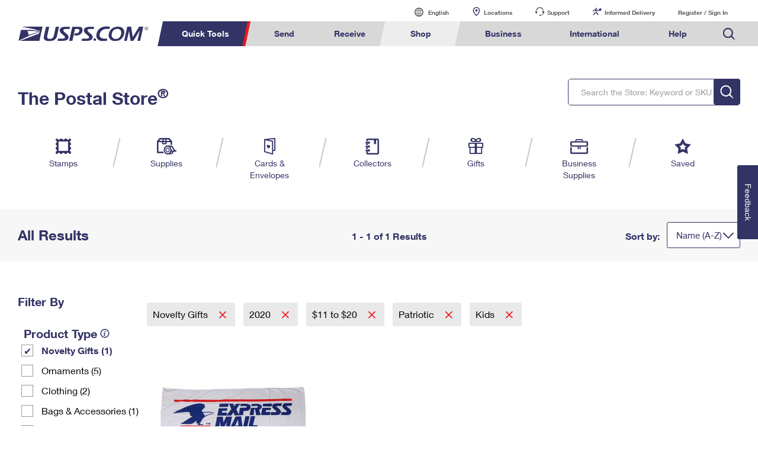

--- FILE ---
content_type: text/html;charset=UTF-8
request_url: https://store.usps.com/store/results/stamp-ceremony-memento/novelty-gifts/over-66/50-to-100/10-to-20/statehood/patriotic/kids/_/N-1v11e3cZ1e74lfrZi7lfuaZyq66miZe5zaicZ1jtoirvZgmjczlZszybtoZ1q70rgrZ1wsl209Z1296xy5?Ns=product.displayName%7C0&_requestid=3165076
body_size: 16162
content:


















  










  
    
  
  





  
  





  




      

  
  
    
      

















  










  
    
  
  





  
  







  
  
  
  

  
  
   

  


      
      
        
        
        
      
        
        
          
        
        
      

      
        
        
      

	  
   		
		  
		  
		  
		  
		  
		  
		  
		
		  
		  
		  
		  
		  
		  
		  
			<script type="text/javascript">var dataLayer1 = window.dataLayer1 = window.dataLayer1 || [];dataLayer1.push({"loginStatus":"Not Logged In","customerTransactions":0,"accountStartDate":"2025-11-03 06:24:28.424"});</script>
		  
		
		<!-- Google Tag Manager -->
<script>(function(w,d,s,l,i){w[l]=w[l]||[];w[l].push({'gtm.start':
new Date().getTime(),event:'gtm.js'});var f=d.getElementsByTagName(s)[0],
j=d.createElement(s),dl=l!='dataLayer'?'&l='+l:'';j.async=true;j.src=
'https://www.googletagmanager.com/gtm.js?id='+i+dl;f.parentNode.insertBefore(j,f);
})(window,document,'script','dataLayer','GTM-MVNS9NQ');</script>
<!-- End Google Tag Manager -->
	  

<html lang="en">
   <head>
      <meta charset="utf-8">
      <meta name="viewport" content="width=device-width, initial-scale=1">
      <meta http-equiv="X-UA-Compatible" content="IE=edge">
      <title>Kids | Patriotic | $11 to $20 | 2020 | Novelty Gifts | The Postal Store @ USPS.com</title>
      <meta name="keywords" content="" />
      <meta name="description" content=" Kids, Patriotic, $11 to $20, 2020, Novelty Gifts " />

      <link href="/media/psm/css/store-navigation.css" rel="stylesheet" type="text/css">
      <link href="/media/psm/css/results.css" rel="stylesheet" type="text/css">
      <link rel="stylesheet" href="/media/psm/css/bootstrap.min.css">
      <link rel="stylesheet" href="https://www.usps.com/test/application-style-guide/css/jquery-ui.min.css">
      <link rel="stylesheet" href="/media/psm/css/ps-default-style.css">
      <link rel="stylesheet" href="/media/psm/css/ps.css">

      
      <link rel="canonical" href="https://store.usps.com/store/results/stamp-ceremony-memento/novelty-gifts/_/N-1v11e3cZ1e74lfr" />   
   </head>
  
    <body>
      <!-- Google Tag Manager (noscript) -->
<noscript><iframe src="https://www.googletagmanager.com/ns.html?id=GTM-MVNS9NQ"
height="0" width="0" style="display:none;visibility:hidden"></iframe></noscript>
<!-- End Google Tag Manager (noscript) -->
      
	      
	      
	        <style>
.mark,mark {
 background-color: #FFFFAB;
}
#utility-bar, .util, #headWrap, #ghs {
	display: none;
}
.footer {
    width: auto !important;
}
ol, ul {
    list-style: none;
}

/* alert styles */
/*   
@media (min-width: 958px){.global--navigation~.g-alert, .g-alert~.g-alert, .g-alert {
margin-bottom: 20px;
    margin-top: 0;
	}
div#g-navigation {
 margin-bottom: 0;
}
}
  .hidden-galert {
   position: absolute;
    left: -10000px;
    top: auto;
    width: 1px;
    height: 1px;
    overflow: hidden;
}

@media (max-width: 958px) {
.g-alert p br { display:none;}
}

 */


/* end alert styles*/

.remove .c-rtn-addr {
	display:none;
	height:0;
	overflow:hidden;
}
.remove .button--green {
    display: none!important;
}

@media (min-width: 1600px){
    .no-results-found {
        max-width: 1500px;
        margin: 0 auto;
    }
    .store-navigation~.breadcrumb-cartridge {
        max-width: 1500px;
        margin: 0 auto;
    }
}
@media (max-width: 1599px) and (min-width: 1000px){
    .store-navigation~.breadcrumb-cartridge .cartridge-viewport {
        margin-left:30px;
        margin-right:30px;
    }
}
@media (max-width: 1599px){
    .no-results-found {
        padding: 0 30px;
    }
}


/* Added to change the font-weight to normal within the quickview modal */ 
.title-head,p.title-sku,.shoppingcart-label,label.align-self-center.shoppingcart-label,.align-self-center.shoppingcart-label.total-price{
    font-weight: normal!important;
}


/* Added to align the up/down arrows on product detail page */
div#availabilityControl span.quantity-stepdown {
        right: 5px;
}

/* Added to remove info-icon from filter navigation on mobile/tablet result pages */
@media (max-width: 992px){
.nav-filter-checkbox .info-icon {
    display: none;
}
}

/* Added to improve spacing on tab content within horizontal tabs */
@media (max-width:600px) 
{
    div.horizontal-tabs {
        margin-left: 15px;
        margin-right: 15px;
    }

    div.horizontal-tabs .text-holder {
        padding-left:15px;
        padding-right:15px;
    }
}
/* added to remove 5th element that appeared off-screen */
@media (max-width: 992px) and (min-width: 768px){
    .col-6.col-md-3.col-lg-2.horizontal-record-spotlight-product:nth-of-type(5) {
        display: none;
    }
}
/* added to fix focus on buttons in pstore */
a.button--primary:focus {
    background-color: #f7f7f7;
    border: #f7f7f7;
}
/* fix product height horizontal spotlight */

@media (max-width:380px) and (min-width: 330px){
    .col-6.col-md-3.col-lg-2.horizontal-record-spotlight-product {
        height:251px;
    }
}

/* adding the Print Customs Forms image */
@media only screen and (min-width: 959px) {
.global--navigation nav .tool-international-forms a:before, .global--navigation nav .tool-international-forms a:hover:before, .global--navigation nav .tool-international-forms a:focus:before {
    background: url(https://www.usps.com/assets/images/home/printcustomsforms.svg);
}
}

/* end adding the Print Customs Forms image */


/* adding the Service Standards image */
@media only screen and (min-width: 959px) {
.global--navigation nav .tool-ssm a:before, .global--navigation nav .tool-ssm a:hover:before, .global--navigation nav .tool-ssm a:focus:before {
    background: url(https://www.usps.com/assets/images/home/ssm-icon.svg);
}
}

/* end adding the Service Standards image */


/* adding the HS Codes image */
@media only screen and (min-width: 959px) {
.global--navigation nav .tool-hscodes a:before, .global--navigation nav .tool-hscodes a:hover:before, .global--navigation nav .tool-hscodes a:focus:before {
    background: url(https://www.usps.com/assets/images/home/hs-code-search.svg);
}
}

/* end adding the HS Codes image */



</style>
<script>var appID = "ATG";</script>
<link href="/global-elements/header/css/megamenu-v4.css" type="text/css" rel="stylesheet">
<style>

/* better placement of mobile cart #*/

@media only screen and (max-width: 958px){
  .global--navigation a#mob-cart p {
      top: -6px;
  }
}

</style>
<style>
/*  JS with 0.00 product */
.format-btn .freesupplies {visibility: hidden;display:none!important;}
.hide-it{display:none!important;}
.space-add{margin-top:10px;margin-bottom:10px;};

.remove {
    display: none;
}

.textbtn span.price-btn-label {
    grid-row-start: 1;
    grid-row-end: 3;
    grid-column-start: 1;
    grid-column-end: 3;
    font-size: 18px;
  line-height: 22px;
    align-self: center;
}


span.price-btn-value.remove {
    display: none!important;
}

p.instock-label.remove {
    display: none!important;
}
/* shopby fix */
@media (max-width: 600px) {
    div.horizontal-tabs {
        margin-left: 0!important;
        margin-right: 0!important;
    }
}
@media (max-width: 991.98px) and (min-width: 769px) {
.horizontal-tabs .tab-h-content {
    margin-top: 45px;
}
}
mark {
    line-height: 24px;
}
/* Business Search Bar Spacing */
form.search.global-header--search.business-bottom {margin-top: 25px!important;}
/* Ending Business Search Bar Spacing */


/* adding space to quicktools for new elements */
@media only screen and (min-width: 959px) {
    .global--navigation .qt-nav div {
        width: 645px;
    }
}

/* POSTAL STORE HEADER  */

</style>

<div class="nav-utility" id="nav-utility">
	<div class="utility-links" id="utility-header">
	<a tabindex="-1" href="https://www.usps.com/globals/site-index.htm" class="hidden-skip">Go to USPS.com Site Index.</a>
	<a tabindex="0" id="skiptomain" href="#endnav" class="hidden-skip keyboard">Skip to Main Content</a>
 	<a tabindex="-1" name="skiputil" id="skiputil" href="#skipallnav" class="hidden-skip">Skip All Utility Navigation</a>
		<div class="lang-select">
			<a id="link-lang" href="#">
				<span class="visuallyhidden">Current language:</span>
				English
			</a>
			<ul class="lang-list">
				<li class="lang-option">
					<a class="multi-lang-link" tabindex="-1" href="javascript:OneLink('en');">English</a>
				</li>
				<li class="lang-option">
					<a class="multi-lang-link" tabindex="-1" href="javascript:OneLink('es');">Espa&ntilde;ol</a>
				</li>
				<li class="lang-option last">
					<a class="multi-lang-link" tabindex="-1" href="javascript:OneLink('zh');" class="chinese"><span class="visuallyhidden">Chinese</span></a>
				</li>
			</ul>
		</div>
		<a id="link-locator" href="https://tools.usps.com/locations/">Locations</a>
		<a id="link-customer" href="https://www.usps.com/help/contact-us.htm">Support</a>
		<a id="link-myusps" href="https://informeddelivery.usps.com">Informed Delivery</a>
		<a id="login-register-header" class="link-reg" href="https://reg.usps.com/entreg/LoginAction_input?app=Phoenix&amp;appURL=/">Register / Sign In</a>
		<div id="link-cart" style="display: inline-block;"></div>
	</div>
</div>
<div class="global--navigation" id="g-navigation">
	<a tabindex="-1" name="skipallnav" id="skipallnav" href="#endnav" class="hidden-skip">Skip all category navigation links</a>
<div class="nav-full">
  <a class="global-logo" href="https://www.usps.com/">
    <img src="https://www.usps.com/global-elements/header/images/utility-header/logo-sb.svg" alt="Image of USPS.com logo." aria-label="Image of USPS.com logo." />
  </a>
	<div class="mobile-header">
		<a class="mobile-hamburger" href="#"><img src="https://www.usps.com/assets/images/home/hamburger.svg" alt="hamburger menu Icon"></a>
		<a class="mobile-logo"  href="https://www.usps.com/"><img src="https://www.usps.com/assets/images/home/logo_mobile.svg" alt="USPS mobile logo"></a>
		<a id="mob-cart" href="/store/cart/cart.jsp" style="display: inline-block;"></a>
		<a class="mobile-search"  href="#"><img src="https://www.usps.com/assets/images/home/search.svg" alt="Search Icon"></a>
	</div>
	
<nav>
  	<div class="mobile-log-state">
		<div id="msign" class="mobile-utility">
			<div class="mobile-sign">
				<a href="https://reg.usps.com/entreg/LoginAction_input?app=Phoenix&amp;appURL=">Sign In</a>
			</div>
		</div>
	</div>
    <ul class='nav-list' role="menubar">
      <li class="qt-nav menuheader">
	  	<a tabindex="-1" name="navquicktools" id="navquicktools" href="#navmailship" class="hidden-skip">Skip Quick Tools Links</a>
		<a aria-expanded="false" role="menuitem" tabindex="0" aria-haspopup="true" class="nav-first-element menuitem" href="#">Quick Tools</a>
        <div class="">
			<ul role="menu" aria-hidden="true">
				<li>
					<a role="menuitem" tabindex="-1" href="https://tools.usps.com/go/TrackConfirmAction_input">    
						<img src="https://www.usps.com/assets/images/home/tracking.svg" alt="Tracking Icon">
						<p>Track a Package</p> 
					</a>
				</li>
				<li>
					<a role="menuitem" tabindex="-1" href="https://informeddelivery.usps.com/">
						<img src="https://www.usps.com/global-elements/header/images/utility-header/mailman.svg" alt="Informed Delivery Icon">
						<p>Informed Delivery</p>
					</a>
				</li>
				<li>
					<a role="menuitem" tabindex="-1" href="https://tools.usps.com/locations/">
						<img src="https://www.usps.com/assets/images/home/location.svg" alt="Post Office Locator Icon">
						<p>Find USPS Locations</p>
					</a>
				</li>
				<li>
					<a role="menuitem" tabindex="-1" href="https://store.usps.com/store/stamps">
						<img src="https://www.usps.com/assets/images/home/stamps.svg" alt="Stamps Icon">
						<p>Buy Stamps</p>
					</a>
				</li>
				<li>
					<a role="menuitem" tabindex="-1" href="https://tools.usps.com/rcas.htm">
						<img src="https://www.usps.com/global-elements/header/images/book-passport-appt.svg" alt="">
						<p>Book Passport Appointment</p>
					</a>
				</li>				
				<li>
					<a role="menuitem" tabindex="-1" href="https://tools.usps.com/schedule-pickup-steps.htm">
						<img src="https://www.usps.com/assets/images/home/schedule_pickup.svg" alt="Schedule a Pickup Icon">
						<p>Schedule a Pickup</p>
					</a>
				</li>
				<li>
					<a role="menuitem" tabindex="-1" href="https://postcalc.usps.com/">
						<img src="https://www.usps.com/assets/images/home/calculate_price.svg" alt="Calculate a Price Icon">
						<p>Calculate a Price</p>
					</a>
				</li>
				<li>
					<a role="menuitem" tabindex="-1" href="https://tools.usps.com/zip-code-lookup.htm">
						<img src="https://www.usps.com/assets/images/home/find_zip.svg" alt="Zip Code&trade; Lookup Icon">
						<p>Look Up a <br>ZIP Code<sup>&trade;</sup></p>
					</a>
				</li>
				<li>
					<a role="menuitem" tabindex="-1" href="https://holdmail.usps.com/holdmail/">
						<img src="https://www.usps.com/assets/images/home/holdmail.svg" alt="Holdmail Icon">
						<p>Hold Mail</p>
					</a>
				</li>
				<li>	
					<a role="menuitem" tabindex="-1" href="https://www.usps.com/service-standards/">
						<img src="https://www.usps.com/global-elements/header/images/transit-time.svg" alt="">
						<p>Transit Time Map</p>
					</a>
				</li>				
				<li>
					<a role="menuitem" tabindex="-1" href="https://moversguide.usps.com/?referral=MG82">
						<img src="https://www.usps.com/assets/images/home/change_address.svg" alt="Change of Address Icon">
						<p>Change My Address</p>
					</a>
				</li>
				<li>
					<a role="menuitem" tabindex="-1" href="https://www.usps.com/manage/po-boxes.htm">
						<img src="https://www.usps.com/assets/images/home/po_box.svg" alt="Post Office Boxes Icon">
						<p>Rent/Renew a <br>PO Box</p>
					</a>
				</li>
				<li>	
					<a role="menuitem" tabindex="-1" href="https://store.usps.com/store/results/free-shipping-supplies/shipping-supplies/_/N-alnx4jZ7d0v8v">
						<img src="https://www.usps.com/assets/images/home/free_boxes.svg" alt="Shipping Supplies Icon">
						<p>Free Boxes</p>
					</a>
				</li>
				<li>
					<a role="menuitem" tabindex="-1" href="https://cnsb.usps.com/">
						<img src="https://www.usps.com/assets/images/home/featured_clicknship.svg" alt="Click-N-Ship Icon">
						<p>Click-N-Ship</p>
					</a>
				</li>
				<li>
					<a role="menuitem" tabindex="-1" href="https://tools.usps.com/hscode">
						<img src="https://www.usps.com/assets/images/home/hs-code-search.svg" alt="">
						<p>Look Up HS&nbsp;Codes</p>
					</a>
				</li>				
				
			</ul>
        </div>
      </li>
      <li  class="menuheader" >
	  	<a tabindex="-1" name="navmailship" id="navmailship" href="#navtrackmanage" class="hidden-skip">Skip Send Links</a>
		<a id="mail-ship-width" aria-expanded="false" class="menuitem" role="menuitem" tabindex="0" aria-haspopup="true" href="https://www.usps.com/ship/">Send</a>
        <div class="repos">
          <ul role="menu" aria-hidden="true" class="tools">
            <h3>Tools</h3>
            <li class="tool-cns"><a role="menuitem" tabindex="-1"  href="https://cnsb.usps.com/">Click-N-Ship</a></li>
            <li class="tool-stamps"><a role="menuitem" tabindex="-1" href="https://store.usps.com/store/">Stamps &amp; Supplies</a></li>
            <li class="tool-zip"><a role="menuitem" tabindex="-1"  href="https://tools.usps.com/zip-code-lookup.htm">Look Up a ZIP Code<sup>&trade;</sup></a></li>			
            <li class="tool-calc"><a role="menuitem" tabindex="-1"  href="https://postcalc.usps.com/">Calculate a Price</a></li>
            <li class="tool-pick"><a role="menuitem" tabindex="-1"  href="https://tools.usps.com/schedule-pickup-steps.htm">Schedule a Pickup</a></li>
            <li class="tool-find"><a role="menuitem" tabindex="-1"  href="https://tools.usps.com/locations/">Find USPS Locations</a></li>
            <li class="tool-track"><a role="menuitem" tabindex="-1" href="https://tools.usps.com/go/TrackConfirmAction_input">Tracking</a></li>
            <li class="tool-ssm"><a role="menuitem" tabindex="-1" href="https://www.usps.com/service-standards/">Transit Time Map</a></li>			
          </ul>
          <ul role="menu" aria-hidden="true">
            <h3>Learn About</h3> 
            <li><a role="menuitem" tabindex="-1" href="https://www.usps.com/ship/">Sending</a></li>
				<ul>
					<li><a role="menuitem" tabindex="-1" href="https://www.usps.com/ship/letters.htm">Sending Mail</a></li>
					<li><a role="menuitem" tabindex="-1" href="https://www.usps.com/ship/packages.htm">Sending Packages</a></li>
					<li><a role="menuitem" tabindex="-1" href="https://www.usps.com/ship/insurance-extra-services.htm">Insurance &amp; Extra Services</a></li>
					<li><a role="menuitem" tabindex="-1" href="https://www.usps.com/ship/shipping-restrictions.htm">Shipping Restrictions</a></li>				
				</ul>
            <li><a role="menuitem" tabindex="-1" href="https://www.usps.com/ship/online-shipping.htm">Online Shipping</a></li>
				<ul>
					<li><a role="menuitem" tabindex="-1" href="https://www.uspssmartpackagelockers.com/package-shippers">Ship to USPS Smart Locker</a></li>
					<li><a role="menuitem" tabindex="-1" href="https://www.usps.com/ship/label-broker.htm">Label Broker</a></li>		
				</ul>
            <li><a role="menuitem" tabindex="-1" href="https://www.usps.com/ship/custom-mail.htm">Custom Mail, Cards, &amp; Envelopes</a></li>
            <li><a role="menuitem" tabindex="-1" href="https://www.usps.com/business/prices.htm">Postage Prices</a></li>			
          </ul>
		  <ul role="menu" aria-hidden="true">
            <h3 class="desktop-only">&nbsp;</h3>
			<li><a role="menuitem" tabindex="-1" href="https://www.usps.com/ship/mail-shipping-services.htm">Mail &amp; Shipping Services</a></li>
				<ul>
				  <li><a role="menuitem" tabindex="-1" href="https://www.usps.com/ship/priority-mail-express.htm">Priority Mail Express</a></li>
				  <li><a role="menuitem" tabindex="-1" href="https://www.usps.com/ship/priority-mail.htm">Priority Mail</a></li>
				  <li><a role="menuitem" tabindex="-1" href="https://www.usps.com/ship/ground-advantage.htm">USPS Ground Advantage</a></li>				  
				  <li><a role="menuitem" tabindex="-1" href="https://www.usps.com/ship/first-class-mail.htm">First-Class Mail</a></li>
				  <li><a role="menuitem" tabindex="-1" href="https://www.usps.com/ship/apo-fpo-dpo.htm">Military &amp; Diplomatic Mail</a></li>
			   </ul>
            <li><a role="menuitem" tabindex="-1" href="https://www.usps.com/manage/package-intercept.htm">Redirecting a Package</a></li>			   
            <li><a role="menuitem" tabindex="-1" href="https://www.usps.com/shop/money-orders.htm">Money Orders</a></li>
			<li><a role="menuitem" tabindex="-1" href="https://www.usps.com/help/claims.htm">Filing a Claim</a></li>
			<li><a role="menuitem" tabindex="-1" href="https://www.usps.com/help/refunds.htm">Requesting a Refund</a></li>			
		   <div class="desktop-only mailship-addition"><a role="menuitem" tabindex="-1" href="https://www.usps.com/ship/go-now.htm"><img src="https://www.usps.com/ship/go-now.png" alt="Mail and Ship image with call to action." /></a></div>
		  </ul>
		  
		 <form method="get" class="search global-header--search" tabindex="-1" action="https://www.usps.com/search">
			<span aria-hidden="false" tabindex="-1" class="input--wrap">
				<label tabindex="-1" class="visuallyhidden"  for="global-header--search-track-mail-ship">Search USPS.com</label>
				<input  tabindex="-1"  autocomplete="off" placeholder="Search or Enter a Tracking Number" class="search--track-input input--field q global-header--search-track" id="global-header--search-track-mail-ship" maxlength="256" name="q" type="text">
				<div class="autocorrect"><ul></ul></div>
				<input tabindex="-1"  value="Search" class="input--search search--submit" type="submit">
			</span>
			</form>
        </div>
      </li>
      <li  class="menuheader" >
	  	<a tabindex="-1" name="navtrackmanage" id="navtrackmanage" href="#navpostalstore" class="hidden-skip">Skip Receive Links</a>
		<a aria-expanded="false" class="menuitem" role="menuitem" tabindex="0" aria-haspopup="true" href="https://www.usps.com/manage/">Receive</a>
        <div>
          <ul role="menu" aria-hidden="true" class="tools">
            <h3>Tools</h3>
            <li class="tool-track"><a role="menuitem" tabindex="-1" href="https://tools.usps.com/go/TrackConfirmAction_input">Tracking</a></li>
            <li class="tool-informed"><a role="menuitem" tabindex="-1" href="https://informeddelivery.usps.com">Informed Delivery</a></li>
            <li class="tool-intercept"><a role="menuitem" tabindex="-1" href="https://retail-pi.usps.com/retailpi/actions/index.action">Intercept a Package</a></li>
            <li class="tool-redelivery"><a role="menuitem" tabindex="-1" href="https://tools.usps.com/redelivery.htm">Schedule a Redelivery</a></li>
            <li class="tool-hold"><a role="menuitem" tabindex="-1" href="https://holdmail.usps.com/holdmail/">Hold Mail</a></li>
            <li class="tool-change"><a role="menuitem" tabindex="-1" href="https://moversguide.usps.com/?referral=MG80">Change of Address</a></li>
            <li class="tool-pobol"><a role="menuitem" tabindex="-1" href="https://www.usps.com/manage/po-boxes.htm">Rent or Renew PO Box</a></li>
          </ul>
          <ul role="menu" aria-hidden="true">
            <h3>Learn About</h3>            
            <li><a role="menuitem" tabindex="-1" href="https://www.usps.com/manage/">Managing Mail</a></li>
            <li><a role="menuitem" tabindex="-1" href="https://informeddelivery.usps.com/">Informed Delivery</a></li>
            <li><a role="menuitem" tabindex="-1" href="https://www.usps.com/manage/forward.htm">Forwarding Mail</a></li>
            <li><a role="menuitem" tabindex="-1" href="https://www.usps.com/manage/package-intercept.htm">Redirecting a Package</a></li>
			<li><a role="menuitem" tabindex="-1" href="https://www.uspssmartpackagelockers.com/package-recipients">USPS Smart Lockers</a></li>			
            <li><a role="menuitem" tabindex="-1" href="https://www.usps.com/manage/po-boxes.htm">PO Boxes</a></li>
            <li><a role="menuitem" tabindex="-1" href="https://www.usps.com/manage/mailboxes.htm">Mailbox Guidelines</a></li>
            <li><a role="menuitem" tabindex="-1" href="https://www.usps.com/manage/mail-for-deceased.htm">Mail for the Deceased</a></li>
			<div class="desktop-only manage-addition"><a role="menuitem" tabindex="-1" href="https://www.usps.com/manage/go-now.htm"><img src="https://www.usps.com/manage/go-now.png" alt="Manage image with call to action." /></a></div>
          </ul>
		  <form tabindex="-1" role="search" method="get" class="search global-header--search  track-manage" action="https://www.usps.com/search">
			<span tabindex="-1" aria-hidden="false" class="input--wrap">
				<label  tabindex="-1" class="visuallyhidden"  for="global-header--search-track-track-manage">Search USPS.com</label>
				<input tabindex="-1" autocomplete="off" placeholder="Search or Enter a Tracking Number" class="search--track-input input--field q global-header--search-track" id="global-header--search-track-track-manage" maxlength="256" name="q" type="text">
				<div class="autocorrect"><ul></ul></div>
				<input tabindex="-1" value="Search" class="input--search search--submit" type="submit">
			</span>
			</form>
        </div>
      </li>
      <li  class="menuheader" >
	  	<a tabindex="-1" name="navpostalstore" id="navpostalstore" href="#navbusiness" class="hidden-skip">Skip Shop Links</a>
		<a aria-expanded="false" class="menuitem"  role="menuitem" tabindex="0" aria-haspopup="true" href="https://store.usps.com/store">Shop</a>
        <div class="repos">
          <ul role="menu" aria-hidden="true" class="tools">
            <h3>Shop</h3>
            

            <li class="tool-stamps"><a role="menuitem" tabindex="-1" href="https://store.usps.com/store/stamps">Stamps</a></li>
            <li class="tool-supplies"><a role="menuitem" tabindex="-1" href="https://store.usps.com/store/shipping-supplies">Shipping Supplies</a></li>
            <li class="tool-cards"><a role="menuitem" tabindex="-1" href="https://store.usps.com/store/cards-envelopes">Cards &amp; Envelopes</a></li>
            <li class="tool-pse"><a role="menuitem" tabindex="-1" href="https://store.usps.com/store/pse/">Personalized Stamped Envelopes</a></li>
			<li class="tool-coll"><a role="menuitem" tabindex="-1" href="https://store.usps.com/store/collectors">Collectors</a></li>
            <li class="tool-gifts"><a role="menuitem" tabindex="-1" href="https://store.usps.com/store/gifts">Gifts</a></li>
            <li class="tool-business"><a role="menuitem" tabindex="-1" href="https://store.usps.com/store/business-supplies">Business Supplies</a></li>
          </ul>

          <ul role="menu" aria-hidden="true">
            <h3>Learn About</h3>
            <li><a role="menuitem" tabindex="-1" href="https://www.usps.com/shop/money-orders.htm">Money Orders</a></li>
            <li><a role="menuitem" tabindex="-1" href="https://www.usps.com/shop/returns-exchanges.htm">Returns &amp; Exchanges</a></li>
            <div class="desktop-only shop-addition">
              <a role="menuitem" tabindex="-1" href="https://www.usps.com/store/go-now.htm"><img src="https://www.usps.com/store/go-now.png" alt="Store image with call to action."/></a>
			</div>
          </ul>
		  <form tabindex="-1" role="search" method="get" class="search global-header--search" action="https://www.usps.com/search">
			<span tabindex="-1" aria-hidden="false" class="input--wrap">
				<label class="visuallyhidden" tabindex="-1"  for="global-header--search-track-store">Search the Postal Store: Keyword or SKU</label>
				<input tabindex="-1" autocomplete="off" placeholder="Search the Postal Store: Keyword or SKU" class="search--track-input input--field q global-header--search-track" id="global-header--search-track-store" maxlength="256" name="q" type="text">
				<div class="autocorrect"><ul></ul></div>
				<input tabindex="-1" value="Search" class="input--search search--submit" type="submit">
			</span>
			</form>
        </div>
      </li>
      <li  class="menuheader" >
	  	<a tabindex="-1" name="navbusiness" id="navbusiness" href="#navinternational" class="hidden-skip">Skip Business Links</a>
		<a aria-expanded="false" class="menuitem" tabindex="0" aria-haspopup="true" role="menuitem" href="https://www.usps.com/business/">Business</a>
        <div class="repos">
          <ul role="menu" aria-hidden="true" class="tools">
            <h3>Tools</h3>
            <li class="tool-calc"><a role="menuitem" tabindex="-1" href="https://postcalc.usps.com/business">Calculate a Business Price</a></li>
            <li class="tool-eddm"><a role="menuitem" tabindex="-1" href="https://eddm.usps.com/eddm/customer/routeSearch.action">Every Door Direct Mail</a></li>
            <li class="tool-ssm"><a role="menuitem" tabindex="-1" href="https://www.usps.com/service-standards/">Transit Time Map</a></li>			
            <div class="desktop-only business-addition">
              <a role="menuitem" tabindex="-1" href="https://www.usps.com/business/go-now.htm"><img src="https://www.usps.com/business/go-now.png" alt="Business image with call to action."/></a>
			</div>
          </ul>

          <ul role="menu" aria-hidden="true">
            <h3>Learn About</h3>            

            <li><a role="menuitem" tabindex="-1" href="https://www.usps.com/business/business-shipping.htm">Business Shipping</a></li>
            <ul>
			  <li><a role="menuitem" tabindex="-1" href="https://www.usps.com/business/ground-advantage.htm">Ground Advantage for Business</a></li>
			  <li><a role="menuitem" tabindex="-1" href="https://www.uspssmartpackagelockers.com/business">Ship to USPS Smart Locker</a></li>
			</ul>
            <li><a role="menuitem" tabindex="-1" href="https://www.usps.com/business/advertise-with-mail.htm">Advertising with Mail</a></li>
            <ul>
              <li><a role="menuitem" tabindex="-1" href="https://www.usps.com/business/every-door-direct-mail.htm">Using EDDM</a></li>
              <li><a role="menuitem" tabindex="-1" href="https://www.usps.com/business/vendors.htm">Mailing &amp; Printing Services</a></li>
              <li><a role="menuitem" tabindex="-1" href="https://www.usps.com/business/customized-direct-mail.htm">Customized Direct Mail</a></li>
              <li><a role="menuitem" tabindex="-1" href="https://www.usps.com/business/political-mail.htm">Political Mail</a></li>
              <li><a role="menuitem" tabindex="-1" href="https://www.usps.com/business/promotions-incentives.htm">Promotions &amp; Incentives</a></li>
              <li><a role="menuitem" tabindex="-1" href="https://www.usps.com/business/informed-delivery.htm">Informed Delivery Marketing</a></li>  
            </ul>
          </ul>
          <ul role="menu" aria-hidden="true">
            <h3 class="desktop-only">&nbsp;</h3>
            <li><a role="menuitem" tabindex="-1" href="https://www.usps.com/business/connect/">USPS Connect</a></li>
            <ul>          
              <li><a role="menuitem" tabindex="-1" href="https://www.usps.com/business/connect/ecommerce.htm">eCommerce</a></li>
			  <li><a role="menuitem" tabindex="-1" href="https://www.usps.com/business/connect/local.htm">Local</a></li>
            </ul>            
            <li><a role="menuitem" tabindex="-1" href="https://www.usps.com/business/postage-options.htm">Postage Options</a></li>
            <ul>          
              <li><a role="menuitem" tabindex="-1" href="https://www.usps.com/business/verify-postage.htm">Verifying Postage</a></li>
            </ul>
            <li><a role="menuitem" tabindex="-1" href="https://www.usps.com/business/return-services.htm">Returns Services</a></li>
            <li><a role="menuitem" tabindex="-1" href="https://www.usps.com/business/label-broker.htm">Label Broker for Business</a></li>			
            <li><a role="menuitem" tabindex="-1" href="https://www.usps.com/business/international-shipping.htm">International Business Shipping</a></li>
            <li><a role="menuitem" tabindex="-1" href="https://www.usps.com/business/manage-mail.htm">Managing Business Mail</a></li>
            <li><a role="menuitem" tabindex="-1" href="https://www.usps.com/business/web-tools-apis/">USPS &amp; Web Tools APIs</a></li>
            <li><a role="menuitem" tabindex="-1" href="https://www.usps.com/business/prices.htm">Prices</a></li>
          </ul>
		  <form tabindex="-1"  role="search" method="get" class="search global-header--search business-bottom" action="https://www.usps.com/search">
			<span tabindex="-1" aria-hidden="false" class="input--wrap">
				<label tabindex="-1" class="visuallyhidden"  for="global-header--search-track-business">Search USPS.com</label>
				<input tabindex="-1" autocomplete="off" placeholder="Search or Enter a Tracking Number" class="search--track-input input--field q global-header--search-track" id="global-header--search-track-business" maxlength="256" name="q" type="text">
				<div class="autocorrect"><ul></ul></div>
				<input tabindex="-1" value="Search" class="input--search search--submit" type="submit">
			</span>
			</form>
        </div>
      </li>
      <li  class="menuheader" >
		<a tabindex="-1" name="navinternational" id="navinternational" href="#navhelp" class="hidden-skip">Skip International Links</a>
		<a class="menuitem" tabindex="0" aria-expanded="false" aria-haspopup="true" role="menuitem"  href="https://www.usps.com/international/">International</a>
        <div class="repos">
          <ul role="menu" aria-hidden="true" class="tools">
            <h3>Tools</h3>
			
            <li class="tool-calc"><a role="menuitem" tabindex="-1" href="https://postcalc.usps.com/?country=10440">Calculate International Prices</a></li>
            <li class="tool-international-labels"><a role="menuitem" tabindex="-1" href="https://cnsb.usps.com/">Print International Labels</a></li>
            <li class="tool-hscodes"><a role="menuitem" tabindex="-1" href="https://tools.usps.com/hscode">Look Up HS Codes</a></li>			
            <li class="tool-international-forms"><a role="menuitem" tabindex="-1" href="https://cfo.usps.com/cfo-web/labelInformation.html">Print Customs Forms</a></li>			
            <div class="desktop-only international-addition">
              <a role="menuitem" tabindex="-1" href="https://www.usps.com/international/go-now.htm"><img src="https://www.usps.com/international/go-now.png" alt="International image with call to action" /></a>
			</div>
          </ul>
		  
          <ul role="menu" aria-hidden="true">
            <h3>Learn About</h3>
            <li><a role="menuitem" tabindex="-1" href="https://www.usps.com/international/">International Sending</a></li>			         
            <ul>
			  <li><a role="menuitem" tabindex="-1" href="https://www.usps.com/international/letters.htm">How to Send a Letter Internationally</a></li>
			  <li><a role="menuitem" tabindex="-1" href="https://www.usps.com/international/preparing-international-shipments.htm">How to Send a Package Internationally</a></li>					  
              <li><a role="menuitem" tabindex="-1" href="https://www.usps.com/international/shipping-restrictions.htm">International Shipping Restrictions</a></li>
			  <li><a role="menuitem" tabindex="-1" href="https://www.usps.com/international/international-how-to.htm">Shipping Internationally Online</a></li>			  
			  <li><a role="menuitem" tabindex="-1" href="https://www.usps.com/international/insurance-extra-services.htm">International Insurance &amp; Extra Services</a></li>
			  <li><a role="menuitem" tabindex="-1" href="https://www.usps.com/international/customs-forms.htm">Completing Customs Forms</a></li>
            </ul>
            <li><a role="menuitem" tabindex="-1" href="https://www.usps.com/ship/apo-fpo-dpo.htm?pov=international">Military &amp; Diplomatic Mail</a></li>
            <li><a role="menuitem" tabindex="-1" href="https://www.usps.com/international/money-transfers.htm">Sending Money Abroad</a></li>
            <li><a role="menuitem" tabindex="-1" href="https://www.usps.com/international/passports.htm">Passports</a></li>
          </ul>
          <ul role="menu" aria-hidden="true">
            <h3 class="desktop-only">&nbsp;</h3>
            <li><a role="menuitem" tabindex="-1" href="https://www.usps.com/international/mail-shipping-services.htm">Comparing International Shipping Services</a></li>  
            <ul>
              <li><a role="menuitem" tabindex="-1" href="https://www.usps.com/international/priority-mail-express-international.htm">Priority Mail Express International</a></li>
              <li><a role="menuitem" tabindex="-1" href="https://www.usps.com/international/priority-mail-international.htm">Priority Mail International</a></li>
              <li><a role="menuitem" tabindex="-1" href="https://www.usps.com/international/first-class-package-international-service.htm">First-Class Package International Service</a></li>
              <li><a role="menuitem" tabindex="-1" href="https://www.usps.com/international/first-class-mail-international.htm">First-Class Mail International</a></li>			  
			  
            </ul>		
            <li><a role="menuitem" tabindex="-1" href="https://www.usps.com/help/international-claims.htm">Filing an International Claim</a></li>
            <li><a role="menuitem" tabindex="-1" href="https://www.usps.com/help/international-refunds.htm">Requesting an International Refund</a></li>			
          </ul>		  
		<form tabindex="-1" role="search" method="get" class="search global-header--search" action="https://www.usps.com/search">
		<span tabindex="-1" aria-hidden="false" class="input--wrap">
			<label tabindex="-1" class="visuallyhidden"  for="global-header--search-track-international">Search USPS.com</label>
			<input tabindex="-1" autocomplete="off" placeholder="Search or Enter a Tracking Number" class="search--track-input input--field q global-header--search-track" id="global-header--search-track-international" maxlength="256" name="q" type="text" />
			<div class="autocorrect"><ul></ul></div>
			<input  tabindex="-1" value="Search" class="input--search search--submit" type="submit" />
		</span>
		</form>
        </div>
      </li>
      <li  class="menuheader" >
	  	<a tabindex="-1" name="navhelp" id="navhelp" href="#navsearch" class="hidden-skip">Skip Help Links</a>
		<a aria-expanded="false" class="menuitem" tabindex="0" aria-haspopup="true"  role="menuitem" href="https://faq.usps.com/s/">Help</a>
			<div class="repos">
			  <ul role="menu" aria-hidden="true">
				<li><a role="menuitem" tabindex="-1" href="https://faq.usps.com/s/">FAQs</a></li>
				<li><a role="menuitem" tabindex="-1" href="https://www.usps.com/help/missing-mail.htm">Finding Missing Mail</a></li>
				<li><a role="menuitem" tabindex="-1" href="https://www.usps.com/help/claims.htm">Filing a Claim</a></li>
				<li><a role="menuitem" tabindex="-1" href="https://www.usps.com/help/refunds.htm">Requesting a Refund</a></li>
			  </ul>
			</div>
      </li>
	  <li class="nav-search menuheader">
	  	<a tabindex="-1" name="navsearch" id="navsearch" href="#endnav" class="hidden-skip">Skip Search</a>
		<a aria-expanded="false" class="menuitem" tabindex="0" aria-haspopup="true" role="menuitem" href="#">Search USPS.com</a>
		<div class="repos">
		<!-- Search -->
		<span aria-hidden="false" class="input--wrap-label">
			<label class="visuallyhidden" for="styleguide-header--search-track">Search USPS.com</label>
		</span>

		<form tabindex="-1"  role="search" method="get" class="search global-header--search" action="https://www.usps.com/search/results.htm?PNO=1&keyword=">
			<span tabindex="-1" aria-hidden="false" class="input--wrap">
				<label tabindex="-1" class="visuallyhidden"  for="global-header--search-track-search">Search USPS.com</label>
				<input tabindex="-1" autocomplete="off" placeholder="Search or Enter a Tracking Number" class="search--track-input input--field q global-header--search-track" id="global-header--search-track-search" maxlength="256" name="q" type="text" />
				<div class="autocorrect"><ul></ul></div>
				<input tabindex="-1" value="Search" class="input--search search--submit" type="submit" />
			</span>
		</form>

		<div class="empty-search">
			<p>Top Searches</p>
			<ul>
			  <li><a role="menuitem" tabindex="-1" href="https://www.usps.com/search/results.htm?PNO=1&keyword=PO%20Boxes">PO BOXES</a></li>
			  <li><a role="menuitem" tabindex="-1" href="https://www.usps.com/search/results.htm?PNO=1&keyword=Passports">PASSPORTS</a></li>
			  <li><a role="menuitem" tabindex="-1" href="https://www.usps.com/search/results.htm?PNO=1&keyword=Free%20Boxes">FREE BOXES</a></li>
			</ul>
		</div>
		<!-- END Search -->
		</div>
	  </li>

    </ul>
  </nav>
  
  
	<div class="search--wrapper-hidden" id="search--display">
			<span aria-hidden="false" class="input--wrap-label">
			</span>
		<form role="search" method="get" class="search global-header--search" action="https://www.usps.com/search/results.htm?PNO=1&keyword=">
			<span aria-hidden="false" class="input--wrap">
				<div class="easy-autocomplete search-box">
					<label class="visuallyhidden" for="global-header--search-track-mob-search">Enter Search term for Search USPS.com</label>
					<input autocomplete="off" placeholder="Search or Enter a Tracking Number" class="search--track-input input--field q fsrVisible global-header--search-track" id="global-header--search-track-mob-search" maxlength="256" name="q" type="text" />
					<input value="Search" class="input--search search--submit" type="submit" />
				</div>
                    <div class="autocorrect"><ul></ul></div>
			</span>
		</form>

				<div class="empty-search">
					<p>Top Searches</p>
					<ul>
						<li><a role="menuitem" tabindex="-1" href="https://www.usps.com/search/results.htm?PNO=1&keyword=PO%20Boxes">PO BOXES</a></li>
						<li><a role="menuitem" tabindex="-1" href="https://www.usps.com/search/results.htm?PNO=1&keyword=Passports">PASSPORTS</a></li>
						<li><a role="menuitem" tabindex="-1" href="https://www.usps.com/search/results.htm?PNO=1&keyword=Free%20Boxes">FREE BOXES</a></li>
					</ul>
				</div>
	</div>
	<a name="endnav" id="endnav" href="#" class="hidden-skip">&nbsp;</a>
</div></div>

   
<script defer type="text/javascript" src="/global-elements/footer/script/jquery-3.7.1.js"></script>
<script defer src="/global-elements/lib/script/modernizr/modernizr.js"></script>
<script defer type="text/javascript" src="/global-elements/header/script/megamenu-v3.js"></script>
<script defer type="text/javascript" src="https://www.usps.com/ContentTemplates/common/scripts/OneLinkUsps.js"></script>
<script defer type="text/javascript" src="/global-elements/header/script/ge-login.js"></script>
<script defer src="/global-elements/lib/script/requirejs/require-2.3.6.js"></script>
<script defer src="/global-elements/header/script/header-search.js"></script>
<script defer src="https://www.usps.com/assets/script/home/megamenu-additions.js"></script>

<script type="text/javascript">
if(typeof cart_count=='undefined'){(
	function(){
		var po=document.createElement('script');
		po.type='text/javascript';
		po.async=!0;
		//var pre='https://store.usps.com';
		po.src="\/store\/usps_gh\/shopping-cart3.jsp";
		var s=document.getElementsByTagName('script')[0];
		s.parentNode.insertBefore(po,s)
	})()
}
</script>
	      
      

	  <script type="text/javascript" data-main="/media/endeca/store/script/store-init" src="/media/endeca/store/script/require.js"></script>
	  
	  


    
    
      
         
         
            
         
      
    
      
         
         
            
         
      
    
      
         
         
            
         
      
    
      
         
         
            
         
      
    

               <!-- Breadcrumb Cartridge Begin -->
               
                     
               
                      
                       
                     
               
                     
               
                     
               


    
        
      
      

      <div class="result-page card">

        
            
               
                        
               

















  










  
    
  
  





  
  





  
  
  
  
  
  
   
  
  
  

	

  <link rel="stylesheet" type="text/css" href="/media/endeca/store/css/auto-suggest.css" />
<div class="container-fluid  d-flex flex-column">  
  <div class="search-endeca">
    <div class="cartridge-viewport col-6 d-none d-md-block align-self-center">

	    
	    <form method="get" action="/store/results" id="searchForm" class="store-search-form"><div style="display:none"><input name="_dyncharset" type="hidden" value="UTF-8"/> </div>
	      <input type="hidden" name="Dy" value="1"/>
	      <input type="hidden" name="Nty" value="1"/>
	      <input name="siteScope" type="hidden" value="ok"/><input name="_D:siteScope" type="hidden" value=" "/>
	            
	      <span aria-hidden="false" class="search-wrapper">
	      	<input class="text atg_store_searchInput" name="Ntt" type="text" placeholder="Search the Store: Keyword or SKU"
	        id="store-search" title="Search the Store: Keyword or SKU" autocomplete="off" maxlength="256" value="" />  
	        <input name="search" id="store-search-btn" title="Search" type="submit" value="" class="store-search-btn"/><input name="_D:search" type="hidden" value=" "/>
	     
	     	
	      </span>
	      
	      
	      	
		        
		        
		        <span dojotype="atg.store.widget.AutoSuggest"
		              id="autoSuggest"
		              ajaxUrl="/store/assembler"
		              contentCollection="/content/Search Auto-Suggest/AutoSuggestPanel"
					  contentCollection2="/content/Search Auto-Suggest/AutoSuggestRefinement"
		              siteContextPath="/store"
		              searchBoxId="store-search"
		              submitButtonId="store-search-btn"
		              minInputLength="3"
		              animationDuration="500">
		        </span>
		    
	      
	      <div id="atg_store_searchStoreSelect">
	        <input type="hidden" value="storeSiteUS" priority="10" />
	      </div>      
	    <div style="display:none"><input name="_DARGS" type="hidden" value="/store/cartridges/SearchBox/SearchBox.jsp"/> </div></form>  
    </div>
  </div>
</div>


            
               
                        
               

















  










  
    
  
  





  
  





  




      

  
  
    
      

















  










  
    
  
  





  
  



 



  
  
  
  
  
  
  	
  	
		

















  










  
    
  
  





  
  



  

	
    
    
  
    
	
	
    
    <!-- If this is the product page retrieve the native category of the product to highlight -->
    
    
    
         
    
    
    
    <div class="container-fluid  d-flex flex-column">
	<!-- Store Navigation Start -->
	<div class="store-navigation">
		<div class="cartridge-viewport">
			<div class="store-header">				
				
					
					
						<div class="ps-header1">The Postal Store<sup>&reg;</sup></div>
					
									
			</div>
			<div class="nav-table-holder">
				<div class="nav-table">
					<ul class="store-navigation-categories">
						

				  		
							
								<li class="stamps-navigation ">
									<a href="/store/results/stamps/_/N-9y93lv#content"><img src="https://www.usps.com/store/images/ps-subicon-stamps.png" alt=" "><div class="store-navigation-category"><span>Stamps</span></div></a>
								</li>
							
						
				  		
							
								<li class="supplies-navigation ">
									<a href="/store/results/shipping-supplies/_/N-7d0v8v#content"><img src="https://www.usps.com/store/images/ps-subicon-supplies.png" alt=" "><div class="store-navigation-category"><span>Supplies</span></div></a>
								</li>
							
						
				  		
							
								<li class="cards-envelopes-navigation ">
									<a href="/store/results/cards-envelopes/_/N-qqbb5n#content"><img src="https://www.usps.com/store/images/ps-subicon-cards.png" alt=" "><div class="store-navigation-category"><span>Cards &<br>Envelopes</span></div></a>
								</li>
							
						
				  		
							
								<li class="collectors-navigation ">
									<a href="/store/results/collector-s-zone/_/N-1j49vgd#content"><img src="https://www.usps.com/store/images/ps-subicon-collectors.png" alt=" "><div class="store-navigation-category"><span>Collectors</span></div></a>
								</li>
							
						
				  		
							
								<li class="gifts-navigation ">
									<a href="/store/results/gifts/_/N-nnxamr#content"><img src="https://www.usps.com/store/images/ps-subicon-gifts.png" alt=" "><div class="store-navigation-category"><span>Gifts</span></div></a>
								</li>
							
						
				  		
							
								<li class="business-navigation ">
									<a href="/store/results/business-supplies/_/N-1y2576k#content"><img src="https://www.usps.com/store/images/ps-subicon-business.png" alt=" "><div class="store-navigation-category"><span>Business<br>Supplies</span></div></a>
								</li>
							
						
						<li class="saved-navigation"><a href="/store/myaccount/myWishList.jsp?selpage=WISHLIST"><img alt=" " src="https://www.usps.com/store/images/ps-subicon-saved.png" /><div class="store-navigation-category"><span>Saved</span></div></a></li>
						<li class="search-navigation d-md-none">
                            <a href="#" data-toggle="modal" data-target="#mobile-search-modal">
                                <img alt=" " src="https://www.usps.com/store/images/ps-search.png">
                                <div class="store-navigation-category"><span>Search<br>Store</span></div>
                            </a>
                        </li>						
					</ul>
				</div>
			</div>
		</div>
	</div>
	<!-- Store Navigation End -->
	</div>
	
		<!-- MOBILE SEARCH MODAL-->
		<div class="modal fade show" id="mobile-search-modal" role="dialog" tabindex="-1" style="display: none; padding-left: 0px;" aria-modal="true">
		<div class="modal-dialog modal-md">
			<div class="modal-content modal-container">
				<div class="modal-header d-flex justify-content-center">
					<h3 class="modal-title">Search Postal Store</h3>
				</div>
				<div class="modal-body">
					<div class="col-12 store-mobile-search form-group">
						<div class="input-group">
							<label class="inputLabel">&nbsp;</label>
							<input id="m-search-box" type="text" class="form-control" placeholder="Search Store">
							<span class="input-group-btn">
								<button class="btn btn-default  search" type="button"></button>
							</span>
						</div>
					 </div>
				</div>
				<div class="modal-buttons">
					<div class="col-12 button-wrapper">
						<div class="button-container">
							<a href="#" role="button" class="btn-primary" tabindex="0">Search Postal Store</a>
						</div>
						<div class="button-container">
							<a href="#" role="button" class="btn-primary button--white" tabindex="0" data-dismiss="modal" >Cancel</a>
						</div>			
					</div>
				</div>
			</div>
		</div>
	</div>
    <!-- End OF MOBILE SEARCH MODAL-->

  	
  

    
  






            
               
                        
               

















  










  
    
  
  





  
  





  




      

  
  
    
      

















  










  
    
  
  





  
  




    
    
  	
	
  

	

	

	
	<!-- Results Bar Start -->
	
		
		
		
		
		
    	
    		
		
    		
				
    		
		
    		
		
    		
		
    		
		
    		
		
    		
		
    		
		
    		
		
		
		
		<div class="header-menu">
			<div class="container-fluid">
				<div class="col-12 commercials-shipping-products application-header">
					<h1 class="col-12 col-md-4 application-header align-self-center"><div id="content">All Results</div></h1>
					<div class="ps-header2 col-md-3 application-header align-self-center results-per-page">1 - 1 of 1 Results</div>
					<div class="d-none d-md-block align-self-center sort-by-dropdown">
						<span class="align-self-center">
							<div class="ps-header2 sort-by-selection">Sort by:</div>
						</span>
						<div class="dropdown-selection align-self-center open">
							<button type="button" class="btn btn-default dropdown-toggle dropdown dropdown-items-wrapper align-self-center  form-control" data-toggle="dropdown" aria-haspopup="true" aria-expanded="true" value="">Name (A-Z)</button>
							<ul class=" align-self-center  dropdown-menu">
						    	
						    		
										
											
											
												<li><a class="dropdown-item" href="/store/results/stamp-ceremony-memento/novelty-gifts/over-66/statehood/patriotic/kids/51-to-100/11-to-20/_/N-1v11e3cZ1e74lfrZi7lfuaZ1q70rgrZ1wsl209Z1296xy5Zyq66miZe5zaicZ1jtoirvZgmjczlZszybto?Ns=product.displayName%7C0&_requestid=3165076" data-value="" onclick="sortSelected(this);return false;">Relevance</a></li>
											
																    		
									
						    	
						    		
										
											
											
												<li><a class="dropdown-item" href="/store/results/stamp-ceremony-memento/novelty-gifts/over-66/statehood/patriotic/kids/51-to-100/11-to-20/_/N-1v11e3cZ1e74lfrZi7lfuaZ1q70rgrZ1wsl209Z1296xy5Zyq66miZe5zaicZ1jtoirvZgmjczlZszybto?Ns=product.displayName%7C0&_requestid=3165076&sort=name-ascending" data-value="" onclick="sortSelected(this);return false;">Name (A-Z)</a></li>
											
																    		
									
						    	
						    		
										
											
											
												<li><a class="dropdown-item" href="/store/results/stamp-ceremony-memento/novelty-gifts/over-66/statehood/patriotic/kids/51-to-100/11-to-20/_/N-1v11e3cZ1e74lfrZi7lfuaZ1q70rgrZ1wsl209Z1296xy5Zyq66miZe5zaicZ1jtoirvZgmjczlZszybto?Ns=product.displayName%7C0&_requestid=3165076&sort=name-descending" data-value="" onclick="sortSelected(this);return false;">Name (Z-A)</a></li>
											
																    		
									
						    	
						    		
										
											
											
												<li><a class="dropdown-item" href="/store/results/stamp-ceremony-memento/novelty-gifts/over-66/statehood/patriotic/kids/51-to-100/11-to-20/_/N-1v11e3cZ1e74lfrZi7lfuaZ1q70rgrZ1wsl209Z1296xy5Zyq66miZe5zaicZ1jtoirvZgmjczlZszybto?Ns=product.displayName%7C0&_requestid=3165076&sort=price-low-high" data-value="" onclick="sortSelected(this);return false;">Price (Low-High)</a></li>
											
																    		
									
						    	
						    		
										
											
											
												<li><a class="dropdown-item" href="/store/results/stamp-ceremony-memento/novelty-gifts/over-66/statehood/patriotic/kids/51-to-100/11-to-20/_/N-1v11e3cZ1e74lfrZi7lfuaZ1q70rgrZ1wsl209Z1296xy5Zyq66miZe5zaicZ1jtoirvZgmjczlZszybto?Ns=product.displayName%7C0&_requestid=3165076&sort=price-high-low" data-value="" onclick="sortSelected(this);return false;">Price (High-Low)</a></li>
											
																    		
									
						    	
						    		
										
											
											
												<li><a class="dropdown-item" href="/store/results/stamp-ceremony-memento/novelty-gifts/over-66/statehood/patriotic/kids/51-to-100/11-to-20/_/N-1v11e3cZ1e74lfrZi7lfuaZ1q70rgrZ1wsl209Z1296xy5Zyq66miZe5zaicZ1jtoirvZgmjczlZszybto?Ns=product.displayName%7C0&_requestid=3165076&sort=issue-date" data-value="" onclick="sortSelected(this);return false;">Issue Date</a></li>
											
																    		
									
						    	
						    		
										
											
											
												<li><a class="dropdown-item" href="/store/results/stamp-ceremony-memento/novelty-gifts/over-66/statehood/patriotic/kids/51-to-100/11-to-20/_/N-1v11e3cZ1e74lfrZi7lfuaZ1q70rgrZ1wsl209Z1296xy5Zyq66miZe5zaicZ1jtoirvZgmjczlZszybto?Ns=product.displayName%7C0&_requestid=3165076&sort=type-ascending" data-value="" onclick="sortSelected(this);return false;">Product Type (A-Z)</a></li>
											
																    		
									
						    	
						    		
										
											
											
												<li><a class="dropdown-item" href="/store/results/stamp-ceremony-memento/novelty-gifts/over-66/statehood/patriotic/kids/51-to-100/11-to-20/_/N-1v11e3cZ1e74lfrZi7lfuaZ1q70rgrZ1wsl209Z1296xy5Zyq66miZe5zaicZ1jtoirvZgmjczlZszybto?Ns=product.displayName%7C0&_requestid=3165076&sort=type-descending" data-value="" onclick="sortSelected(this);return false;">Product Type (Z-A)</a></li>
											
																    		
									
						    	
						    		
						    	
							</ul>
						</div>
					</div>
					<div class="d-xl-none d-md-none align-self-center filter-prods">
						<a class=" inline-link left-chevron filter-or-sort">
						Filter/Sort
						</a>
					</div>
				</div>
			</div>
		</div>
		

		
	
	<!-- Results Bar End -->



    
  






            
        

         <div class="container-fluid">
            <div class="row two-colum">

            	
               <div class="col-9 col-md-2 nav-column">

               		
			        
			            
				          	
			            
				          				              	
			          		
			          			
			          		
				          	
			            
				          				              	
			          		
			          			
					          		
					              		
					          		

















  










  
    
  
  





  
  





  




      

  
  
    
      

















  










  
    
  
  





  
  




    
    
  	
	
  

	

	

	
	<!-- Results Bar Start -->
	
		
		
		
		
		
    	
    		
		
    		
				
    		
		
    		
		
    		
		
    		
		
    		
		
    		
		
    		
		
    		
		
		
		

		
			<div class="col-12 col-sm-12 d-lg-none d-md-none close-nav-btn">
				<a aria-label="Close" class="Close"></a>
			</div>
			<div class="col-12  d-lg-none d-md-none form-group sort-by-dropdown-popover">
				<label class="align-self-center">
					<h3 class="sort-by-selection">Sort by:</h3>
				</label>
				<div class="dropdown-selection align-self-center open">
					<button type="button" class="btn btn-default dropdown-toggle dropdown dropdown-items-wrapper align-self-center  form-control" data-toggle="dropdown" aria-haspopup="true" aria-expanded="true" value="">Name (A-Z)</button>
					<ul class=" align-self-center  dropdown-menu">
				    	
				    		
								
									
									
										<li><a class="dropdown-item" href="/store/results/stamp-ceremony-memento/novelty-gifts/over-66/statehood/patriotic/kids/51-to-100/11-to-20/_/N-1v11e3cZ1e74lfrZi7lfuaZ1q70rgrZ1wsl209Z1296xy5Zyq66miZe5zaicZ1jtoirvZgmjczlZszybto?Ns=product.displayName%7C0&_requestid=3165076" onclick="sortSelected(this);return false;" data-value="">Relevance</a></li>
									
									
							
				    	
				    		
								
									
									
										<li><a class="dropdown-item" href="/store/results/stamp-ceremony-memento/novelty-gifts/over-66/statehood/patriotic/kids/51-to-100/11-to-20/_/N-1v11e3cZ1e74lfrZi7lfuaZ1q70rgrZ1wsl209Z1296xy5Zyq66miZe5zaicZ1jtoirvZgmjczlZszybto?Ns=product.displayName%7C0&_requestid=3165076&sort=name-ascending" onclick="sortSelected(this);return false;" data-value="">Name (A-Z)</a></li>
									
									
							
				    	
				    		
								
									
									
										<li><a class="dropdown-item" href="/store/results/stamp-ceremony-memento/novelty-gifts/over-66/statehood/patriotic/kids/51-to-100/11-to-20/_/N-1v11e3cZ1e74lfrZi7lfuaZ1q70rgrZ1wsl209Z1296xy5Zyq66miZe5zaicZ1jtoirvZgmjczlZszybto?Ns=product.displayName%7C0&_requestid=3165076&sort=name-descending" onclick="sortSelected(this);return false;" data-value="">Name (Z-A)</a></li>
									
									
							
				    	
				    		
								
									
									
										<li><a class="dropdown-item" href="/store/results/stamp-ceremony-memento/novelty-gifts/over-66/statehood/patriotic/kids/51-to-100/11-to-20/_/N-1v11e3cZ1e74lfrZi7lfuaZ1q70rgrZ1wsl209Z1296xy5Zyq66miZe5zaicZ1jtoirvZgmjczlZszybto?Ns=product.displayName%7C0&_requestid=3165076&sort=price-low-high" onclick="sortSelected(this);return false;" data-value="">Price (Low-High)</a></li>
									
									
							
				    	
				    		
								
									
									
										<li><a class="dropdown-item" href="/store/results/stamp-ceremony-memento/novelty-gifts/over-66/statehood/patriotic/kids/51-to-100/11-to-20/_/N-1v11e3cZ1e74lfrZi7lfuaZ1q70rgrZ1wsl209Z1296xy5Zyq66miZe5zaicZ1jtoirvZgmjczlZszybto?Ns=product.displayName%7C0&_requestid=3165076&sort=price-high-low" onclick="sortSelected(this);return false;" data-value="">Price (High-Low)</a></li>
									
									
							
				    	
				    		
								
									
									
										<li><a class="dropdown-item" href="/store/results/stamp-ceremony-memento/novelty-gifts/over-66/statehood/patriotic/kids/51-to-100/11-to-20/_/N-1v11e3cZ1e74lfrZi7lfuaZ1q70rgrZ1wsl209Z1296xy5Zyq66miZe5zaicZ1jtoirvZgmjczlZszybto?Ns=product.displayName%7C0&_requestid=3165076&sort=issue-date" onclick="sortSelected(this);return false;" data-value="">Issue Date</a></li>
									
									
							
				    	
				    		
								
									
									
										<li><a class="dropdown-item" href="/store/results/stamp-ceremony-memento/novelty-gifts/over-66/statehood/patriotic/kids/51-to-100/11-to-20/_/N-1v11e3cZ1e74lfrZi7lfuaZ1q70rgrZ1wsl209Z1296xy5Zyq66miZe5zaicZ1jtoirvZgmjczlZszybto?Ns=product.displayName%7C0&_requestid=3165076&sort=type-ascending" onclick="sortSelected(this);return false;" data-value="">Product Type (A-Z)</a></li>
									
									
							
				    	
				    		
								
									
									
										<li><a class="dropdown-item" href="/store/results/stamp-ceremony-memento/novelty-gifts/over-66/statehood/patriotic/kids/51-to-100/11-to-20/_/N-1v11e3cZ1e74lfrZi7lfuaZ1q70rgrZ1wsl209Z1296xy5Zyq66miZe5zaicZ1jtoirvZgmjczlZszybto?Ns=product.displayName%7C0&_requestid=3165076&sort=type-descending" onclick="sortSelected(this);return false;" data-value="">Product Type (Z-A)</a></li>
									
									
							
				    	
				    		
				    	
					</ul>
				</div>
			</div>
		
	
	<!-- Results Bar End -->



    
  






					          	
			          		
				          	
			            
			        

				    
					  

















  










  
    
  
  





  
  




  




      

  
  
    
      

















  










  
    
  
  





  
  








	






	

	

	

	

	
<!-- Guided Navigation Begin -->


<div class="nav-title form-group"><h4>Filter By</h4></div>
		  		











						




<div class="checkbox-wrap nav-filter-checkbox result-facid-holder col-12">
	
		
		
	<h4 class="item-title">Product Type<a role="tooltip" class="nav-popover info-icon info-popover popover-tooltip" data-trigger="focus" data-backdrop="static" tabindex="0" data-original-title=""></a></h4>
			
			<div style="display: none;">
			<div class="popover-wrapper"><div class="popover-header"><a type="button" id="close" class="close" data-dismiss="popover" tabindex="0"></a><h3>Product Type</h3></div><p>Filter by Product Type to get more specific product results.</p></div>
			</div>	
		
	
				
	<ul>
	
		
		
		
	
		
		
		
			
			
			
			
			
								  			
			
			
			<li class="nav-filter-item">
			<p class="checkbox-container">
			<input type="checkbox" id="first-category-checkbox" checked>
			<input type="checkbox" name="checkbox-type-Product Type-Novelty Gifts" id ="checkbox-type-Product Type-Novelty Gifts" onClick="location.href='/store/results/stamp-ceremony-memento/over-66/statehood/patriotic/kids/51-to-100/11-to-20/_/N-1v11e3cZi7lfuaZ1q70rgrZ1wsl209Z1296xy5Zyq66miZe5zaicZ1jtoirvZgmjczlZszybto?Ns=product.displayName%7C0&_requestid=3165076'"" checked>
			<label class="checkbox-label" for="checkbox-type-Product Type-Novelty Gifts">Novelty Gifts (1)</label>
			</p>
			</li>
		
	
				
	
		
							
			
				  
				
			
				  
				
					
					
					
    				
			
		
	
	
		
	
	
	
	
									
	
									
	
	
	
		
		
                
		
		

		
		
								  			
		
			
				
					<li class="nav-filter-item"><p class="checkbox-container">
			<input type="checkbox" name="checkbox-type-Product Type-Ornaments-5" id="checkbox-type-Product Type-Ornaments-5" onClick="location.href='/store/results/stamp-ceremony-memento/novelty-gifts/over-66/ornaments/statehood/patriotic/kids/51-to-100/11-to-20/_/N-1v11e3cZ1e74lfrZi7lfuaZ179iv85Z1q70rgrZ1wsl209Z1296xy5Zyq66miZe5zaicZ1jtoirvZgmjczlZszybto?Ns=product.displayName%7C0&_requestid=3165076'">
					<label class="checkbox-label" for="checkbox-type-Product Type-Ornaments-5">Ornaments (5)</label>
					</p></li>
				
				
			
			
		
	
		
		
                
		
		

		
		
								  			
		
			
				
					<li class="nav-filter-item"><p class="checkbox-container">
			<input type="checkbox" name="checkbox-type-Product Type-Clothing-2" id="checkbox-type-Product Type-Clothing-2" onClick="location.href='/store/results/stamp-ceremony-memento/novelty-gifts/over-66/clothing/statehood/patriotic/kids/51-to-100/11-to-20/_/N-1v11e3cZ1e74lfrZi7lfuaZ1yueprwZ1q70rgrZ1wsl209Z1296xy5Zyq66miZe5zaicZ1jtoirvZgmjczlZszybto?Ns=product.displayName%7C0&_requestid=3165076'">
					<label class="checkbox-label" for="checkbox-type-Product Type-Clothing-2">Clothing (2)</label>
					</p></li>
				
				
			
			
		
	
		
		
                
		
		

		
		
								  			
		
			
				
					<li class="nav-filter-item"><p class="checkbox-container">
			<input type="checkbox" name="checkbox-type-Product Type-Bags & Accessories-1" id="checkbox-type-Product Type-Bags & Accessories-1" onClick="location.href='/store/results/stamp-ceremony-memento/novelty-gifts/over-66/bags-accessories/statehood/patriotic/kids/51-to-100/11-to-20/_/N-1v11e3cZ1e74lfrZi7lfuaZ1o0evvhZ1q70rgrZ1wsl209Z1296xy5Zyq66miZe5zaicZ1jtoirvZgmjczlZszybto?Ns=product.displayName%7C0&_requestid=3165076'">
					<label class="checkbox-label" for="checkbox-type-Product Type-Bags & Accessories-1">Bags & Accessories (1)</label>
					</p></li>
				
				
			
			
		
	
		
		
                
		
		

		
		
								  			
		
			
				
					<li class="nav-filter-item"><p class="checkbox-container">
			<input type="checkbox" name="checkbox-type-Product Type-Puzzles-1" id="checkbox-type-Product Type-Puzzles-1" onClick="location.href='/store/results/stamp-ceremony-memento/novelty-gifts/over-66/puzzles/statehood/patriotic/kids/51-to-100/11-to-20/_/N-1v11e3cZ1e74lfrZi7lfuaZaa89hjZ1q70rgrZ1wsl209Z1296xy5Zyq66miZe5zaicZ1jtoirvZgmjczlZszybto?Ns=product.displayName%7C0&_requestid=3165076'">
					<label class="checkbox-label" for="checkbox-type-Product Type-Puzzles-1">Puzzles (1)</label>
					</p></li>
				
				
			
			
		
	
		
		
                
		
		

		
		
								  			
		
			
				
					<li class="nav-filter-item"><p class="checkbox-container">
			<input type="checkbox" name="checkbox-type-Product Type-Games & Toys-1" id="checkbox-type-Product Type-Games & Toys-1" onClick="location.href='/store/results/stamp-ceremony-memento/novelty-gifts/over-66/games-toys/statehood/patriotic/kids/51-to-100/11-to-20/_/N-1v11e3cZ1e74lfrZi7lfuaZorce9Z1q70rgrZ1wsl209Z1296xy5Zyq66miZe5zaicZ1jtoirvZgmjczlZszybto?Ns=product.displayName%7C0&_requestid=3165076'">
					<label class="checkbox-label" for="checkbox-type-Product Type-Games & Toys-1">Games & Toys (1)</label>
					</p></li>
				
				
			
			
		
	

	
									
	
	

	</ul>
</div>










						




<div class="checkbox-wrap nav-filter-checkbox result-facid-holder col-12">
	
		
		
	<h4 class="item-title">Theme<a role="tooltip" class="nav-popover info-icon info-popover popover-tooltip" data-trigger="focus" data-backdrop="static" tabindex="0" data-original-title=""></a></h4>
			
			<div style="display: none;">
			<div class="popover-wrapper"><div class="popover-header"><a type="button" id="close" class="close" data-dismiss="popover" tabindex="0"></a><h3>Theme</h3></div><p>Shop for products based on themes (e.g, Holiday, Wedding, Patriotic, Nature, etc.).</p></div>
			</div>	
		
	
				
	<ul>
	
		
		
		
	
		
		
		
			
			
			
			
			
								  			
			
			
			<li class="nav-filter-item">
			<p class="checkbox-container">
			<input type="checkbox" id="first-category-checkbox" checked>
			<input type="checkbox" name="checkbox-type-Theme-Patriotic" id ="checkbox-type-Theme-Patriotic" onClick="location.href='/store/results/stamp-ceremony-memento/novelty-gifts/over-66/statehood/kids/51-to-100/11-to-20/_/N-1v11e3cZ1e74lfrZi7lfuaZ1q70rgrZ1296xy5Zyq66miZe5zaicZ1jtoirvZgmjczlZszybto?Ns=product.displayName%7C0&_requestid=3165076'"" checked>
			<label class="checkbox-label" for="checkbox-type-Theme-Patriotic">Patriotic (1)</label>
			</p>
			</li>
		
	
		
		
		
			
			
			
			
			
								  			
			
			
			<li class="nav-filter-item">
			<p class="checkbox-container">
			<input type="checkbox" id="first-category-checkbox" checked>
			<input type="checkbox" name="checkbox-type-Theme-Kids" id ="checkbox-type-Theme-Kids" onClick="location.href='/store/results/stamp-ceremony-memento/novelty-gifts/over-66/statehood/patriotic/51-to-100/11-to-20/_/N-1v11e3cZ1e74lfrZi7lfuaZ1q70rgrZ1wsl209Zyq66miZe5zaicZ1jtoirvZgmjczlZszybto?Ns=product.displayName%7C0&_requestid=3165076'"" checked>
			<label class="checkbox-label" for="checkbox-type-Theme-Kids">Kids (1)</label>
			</p>
			</li>
		
	
				
	
		
							
			
				  
				
			
				  
				
					
					
					
    				
			
		
	
	
		
	
	
	
	
									
	
									
	
	
	
		
		
                
		
		

		
		
								  			
		
			
				
					<li class="nav-filter-item"><p class="checkbox-container">
			<input type="checkbox" name="checkbox-type-Theme-Best Sellers-1" id="checkbox-type-Theme-Best Sellers-1" onClick="location.href='/store/results/stamp-ceremony-memento/novelty-gifts/over-66/statehood/patriotic/kids/best-sellers/51-to-100/11-to-20/_/N-1v11e3cZ1e74lfrZi7lfuaZ1q70rgrZ1wsl209Z1296xy5ZnweoivZyq66miZe5zaicZ1jtoirvZgmjczlZszybto?Ns=product.displayName%7C0&_requestid=3165076'">
					<label class="checkbox-label" for="checkbox-type-Theme-Best Sellers-1">Best Sellers (1)</label>
					</p></li>
				
				
			
			
		
	

	
									
	
	

	</ul>
</div>










						




<div class="checkbox-wrap nav-filter-checkbox result-facid-holder col-12">
	
		
		
	<h4 class="item-title">Issue Year<a role="tooltip" class="nav-popover info-icon info-popover popover-tooltip" data-trigger="focus" data-backdrop="static" tabindex="0" data-original-title=""></a></h4>
			
			<div style="display: none;">
			<div class="popover-wrapper"><div class="popover-header"><a type="button" id="close" class="close" data-dismiss="popover" tabindex="0"></a><h3>Issue Year</h3></div><p>Filter stamps, gifts, and products by the year they were issued or released.</p></div>
			</div>	
		
	
				
	<ul>
	
		
		
		
	
		
		
		
			
			
			
			
			
								  			
			
			
			<li class="nav-filter-item">
			<p class="checkbox-container">
			<input type="checkbox" id="first-category-checkbox" checked>
			<input type="checkbox" name="checkbox-type-Issue Year-2020" id ="checkbox-type-Issue Year-2020" onClick="location.href='/store/results/stamp-ceremony-memento/novelty-gifts/over-66/statehood/patriotic/kids/51-to-100/11-to-20/_/N-1v11e3cZ1e74lfrZi7lfuaZ1q70rgrZ1wsl209Z1296xy5Zyq66miZe5zaicZgmjczlZszybto?Ns=product.displayName%7C0&_requestid=3165076'"" checked>
			<label class="checkbox-label" for="checkbox-type-Issue Year-2020">2020 (1)</label>
			</p>
			</li>
		
	
				
	
		
							
			
				  
				
			
				  
				
					
					
					
    				
			
		
	
	
		
	
	
	
	
									
	
									
	
	
	
		
		
                
		
		

		
		
								  			
		
			
				
					<li class="nav-filter-item"><p class="checkbox-container">
			<input type="checkbox" name="checkbox-type-Issue Year-2019-2" id="checkbox-type-Issue Year-2019-2" onClick="location.href='/store/results/stamp-ceremony-memento/novelty-gifts/over-66/statehood/patriotic/kids/51-to-100/11-to-20/_/N-1v11e3cZ1e74lfrZi7lfuaZ1q70rgrZ1wsl209Z1296xy5Zyq66miZe5zaicZ1jtoirvZm19g4qZgmjczlZszybto?Ns=product.displayName%7C0&_requestid=3165076'">
					<label class="checkbox-label" for="checkbox-type-Issue Year-2019-2">2019 (2)</label>
					</p></li>
				
				
			
			
		
	
		
		
                
		
		

		
		
								  			
		
			
				
					<li class="nav-filter-item"><p class="checkbox-container">
			<input type="checkbox" name="checkbox-type-Issue Year-2023-3" id="checkbox-type-Issue Year-2023-3" onClick="location.href='/store/results/stamp-ceremony-memento/novelty-gifts/over-66/statehood/patriotic/kids/51-to-100/11-to-20/_/N-1v11e3cZ1e74lfrZi7lfuaZ1q70rgrZ1wsl209Z1296xy5Zyq66miZe5zaicZ1jtoirvZ12nmu8vZgmjczlZszybto?Ns=product.displayName%7C0&_requestid=3165076'">
					<label class="checkbox-label" for="checkbox-type-Issue Year-2023-3">2023 (3)</label>
					</p></li>
				
				
			
			
		
	

	
									
	
	

	</ul>
</div>










						




<div class="checkbox-wrap nav-filter-checkbox result-facid-holder col-12">
	
		
		
	<h4 class="item-title">Price<a role="tooltip" class="nav-popover info-icon info-popover popover-tooltip" data-trigger="focus" data-backdrop="static" tabindex="0" data-original-title=""></a></h4>
			
			<div style="display: none;">
			<div class="popover-wrapper"><div class="popover-header"><a type="button" id="close" class="close" data-dismiss="popover" tabindex="0"></a><h3>Price</h3></div><p>Filter products based on price ranges.</p></div>
			</div>	
		
	
				
	<ul>
	
		
		
		
	
		
		
		
			
			
			
			
			
								  			
			
			
			<li class="nav-filter-item">
			<p class="checkbox-container">
			<input type="checkbox" id="first-category-checkbox" checked>
			<input type="checkbox" name="checkbox-type-Price-$11 to $20" id ="checkbox-type-Price-$11 to $20" onClick="location.href='/store/results/stamp-ceremony-memento/novelty-gifts/over-66/statehood/patriotic/kids/51-to-100/_/N-1v11e3cZ1e74lfrZi7lfuaZ1q70rgrZ1wsl209Z1296xy5Zyq66miZe5zaicZ1jtoirvZgmjczl?Ns=product.displayName%7C0&_requestid=3165076'"" checked>
			<label class="checkbox-label" for="checkbox-type-Price-$11 to $20">$11 to $20 (1)</label>
			</p>
			</li>
		
	
				
	
		
							
			
				  
				
			
				  
				
					
					
					
    				
			
		
	
	
		
	
	
	
	
									
	
									
	
	
	

	
									
	
	

	</ul>
</div>


&nbsp;
<!-- Guided Navigation End -->


    
  






				    
               </div>

		          
		          
               <div class="col-12 col-md-10 banner-stamps nav-item-content-column">
		              <div class="result-page-wrapper">
					
						
					
					
					    
						  

















  










  
    
  
  





  
  






  
  
  
  
  	
  	
  		
  		
  		
  		
  	
  

					    
						  

















  










  
    
  
  





  
  




  
  
  
   
  
  
    
       	
      	<!-- Breadcrumb Cartridge Begin -->
		
			<div class=" d-none d-lg-block breadcrumb-cartridge">
				<div class="cartridge-viewport">
					
					
				  		
				  		
				  		
				  	
				  	
				  	
					
				  		
				  		
				  		
				  	
				  		
				  		
				  		
							
							
				  			
						  		
						  		
						  		
				  			
				  			<span onclick="location.href='/store/results/stamp-ceremony-memento/over-66/statehood/patriotic/kids/51-to-100/11-to-20/_/N-1v11e3cZi7lfuaZ1q70rgrZ1wsl209Z1296xy5Zyq66miZe5zaicZ1jtoirvZgmjczlZszybto?Ns=product.displayName%7C0&_requestid=3165076'">Novelty Gifts </span>
				  		
				  	
				  		
				  		
				  		
							
							
				  			
						  		
						  		
						  		
				  			
				  			<span onclick="location.href='/store/results/stamp-ceremony-memento/novelty-gifts/over-66/statehood/patriotic/kids/51-to-100/11-to-20/_/N-1v11e3cZ1e74lfrZi7lfuaZ1q70rgrZ1wsl209Z1296xy5Zyq66miZe5zaicZgmjczlZszybto?Ns=product.displayName%7C0&_requestid=3165076'">2020 </span>
				  		
				  	
				  		
				  		
				  		
							
							
				  			
						  		
						  		
						  		
				  			
				  			<span onclick="location.href='/store/results/stamp-ceremony-memento/novelty-gifts/over-66/statehood/patriotic/kids/51-to-100/_/N-1v11e3cZ1e74lfrZi7lfuaZ1q70rgrZ1wsl209Z1296xy5Zyq66miZe5zaicZ1jtoirvZgmjczl?Ns=product.displayName%7C0&_requestid=3165076'">$11 to $20 </span>
				  		
				  	
				  		
				  		
				  		
							
							
				  			
						  		
						  		
						  		
				  			
				  			<span onclick="location.href='/store/results/stamp-ceremony-memento/novelty-gifts/over-66/statehood/kids/51-to-100/11-to-20/_/N-1v11e3cZ1e74lfrZi7lfuaZ1q70rgrZ1296xy5Zyq66miZe5zaicZ1jtoirvZgmjczlZszybto?Ns=product.displayName%7C0&_requestid=3165076'">Patriotic </span>
				  		
				  	
				  		
				  		
				  		
							
							
				  			
						  		
						  		
						  		
				  			
				  			<span onclick="location.href='/store/results/stamp-ceremony-memento/novelty-gifts/over-66/statehood/patriotic/51-to-100/11-to-20/_/N-1v11e3cZ1e74lfrZi7lfuaZ1q70rgrZ1wsl209Zyq66miZe5zaicZ1jtoirvZgmjczlZszybto?Ns=product.displayName%7C0&_requestid=3165076'">Kids </span>
				  		
				  	
				</div>
			</div>
		
		<!-- Breadcrumb Cartridge End -->  
  



					    
						  

















  










  
    
  
  





  
  




  
  
  
  
  



					    
						  

















  










  
    
  
  





  
  






  	
  	
  	
  	
  	
	
  	
	
	
	
	
  	
  	
  	
	

        
    
    	
    	
			
			
	  	
			
			
			  
			
	  	
  	
	        
	    
	    <div class="result-products-holder">
	    	<div class="row cartridge-viewport">
		    	<input type="hidden" id="clk_product_id" value=""/>
		    	
		    	
		    	
			  	
			  		
			  		
	  			
			  		
			  		
			  			
				      	
				      		
				      		
				      		
				      	
				      		
				      		
				      		
				      			
				      			
				      			

			                	
							        
							        
							        
							        
							        
							        
				   				
							        
							        
							        
							        
							        
							        
							            
							        
				   				
				   				
								
								 
			  					
			  					
			  						
										
										
										  
								           
								              
								                 
								                 
								              
								                 
								                 
								                    
								                 
								              
								           
								           
								        
									
									
			  					
								
								
								
								 
								
						    	
						    	
				   				
						    	
								
								
					    		
					    			
					    		

	    		
		    		
		    		

                       <div class="col-6 col-md-4 results-per-page ">
						<a href="/store/product/express-mail-beach-towel-P_843311">
                             <div class="result-page-image-holder quick-view-handler">

		    		
	    		

												
											<div class="result-product-img">
												<img src="https://www.usps.com/ecp/asset/images/843311-T0.jpg" alt="Express Mail Beach Towel"/>
											</div> 

										
											
										
								</div>
										<div class="results-product-info">
											<div class="results-product-desc">Express Mail Beach Towel</div>					 
											<div class="results-product-type"><p></p></div>
											<div class="results-product-type"><p>28"(L) x 58"(W)</p></div>
											<div class="results-product-preview-price">
												
									 			
									 				
									 			

















  










  
    
  
  





  
  





	
  	
  	
	
	

	
	   
	   
	
	   
	   
			
	   
	
	
	
		
	 	
	 	
	
		
	 	
	 	
			
		
		
	   
		
		
		
	   

















  










  
    
  
  





  
  




  




  
  

  
  

  

  

  


  
  

  
  
    
    
    
    
  

  

  

  






		
		
		   
		

            	 		
			
			 	
			 	
			 	
			
			 	
			 	
			 	
			     	
						
						
							
							
						
						
							
								
								
							
							
										 
					
					
						
						
						
					
						
						
							
						
						
										
			        
						
	      		    
					
						
										
			 	
			
			
		
	
	 
	<p>
		
			
			
				$15.95
				
			
		
	</p>

									 			
									 		</div>
										</div>
						</a>
                       </div>
			    		
				      		
				      	
	      			
	  			
	  	
		      	<div class="results-per-page">
		      		
		    		
		    		
		    		
		    		
		    		
		    		
		    		
			    		
			    		
			    			
			    		
		    		
	    			
					<form method="get" class="result-per-page-content">
						
						
						
						
						
						
                        <div class="d-flex result-per-view-holder">
                           	<span class="align-self-center results-per-page-text">Results Per Page:</span>
							<select name="Nrpp" class="align-self-center result-per-page-box" onChange="this.form.submit();" aria-label="Dropdown for Results to display per page selection">
								
									
									
										
											<option value="18" selected>18</option>
										
										
									
								
									
									
										
										
											<option value="24">24</option>
										
									
								
									
									
										
										
											<option value="36">36</option>
										
									
								
									
									
										
										
											<option value="48">48</option>
										
									
								
							</select>
					 	</div>
					 	
						
						
						
						
                        <div class="d-flex result-pagination-holder">
                           <ul class="align-self-center result-pagination">
																		
								
								
								
								
									
									
								
									
									
										
										
										
										
											
												<li class="active"><a href="#">1</a></li>
											
											
										
									
								
								
								
								
							 </ul>
						</div>
						
					</form>
				</div>
			</div>
   		</div>
   		   		
   		
   		
			
				
					
					
					
					
					
					
					
					
						
					
					
				
					
					
					
					
					
					
					
					
						
					
					
						
					
				
			
			
			
		
	


					    
		          	  </div>
	             </div>
            </div>
         </div>
      </div>

      
   


      <!-- Back to top -->
      <div class="results-return">
         <a href="#"><img src="https://www.usps.com/assets/images/default/backtop.png" alt="Back to Top" title="Back to Top"></a>
      </div>
      <!----------------------------Modals--------------------------------->


    

















  










  
    
  
  





  
  




<div class='modal-overlay' style="position:absolute;width:100%; height:100%;z-index:1001;display:none;"></div>

<div class="usps-modals" style="">
	
	

</div>



    

















  










  
    
  
  





  
  




<div class='modal-overlay' style="position:absolute;width:100%; height:100%;z-index:1001;display:none;"></div>
<div id="modal-holder"></div>
<div id='modals'>
<div class="view-product">


</div>
</div>



    

















  










  
    
  
  





  
  




<div class='modal-overlay' style="position:absolute;width:100%; height:100%;z-index:1001;display:none;"></div>
<div id="modal-holder"></div>
<div id='modals'>

	<div id="modal-product-error" class="simplemodal-data" style="display:none;">
		<span class="close_modal"></span>
		<div class="product-action">
			<div class="ps-header2">File or Page Requested Not Found</div>
			<p>The file or page you requested could not be found. The link you followed may be expired or broken. We apologize for any inconvenience this might cause.</p>
		</div>
	</div>

</div>


    

















  










  
    
  
  





  
  




<div class='modal-overlay' style="position:absolute;width:100%; height:100%;z-index:1001;display:none;"></div>
<div id="modal-holder"></div>
<div id="modals">

<div id="modal-zoom-product" class="simplemodal-data" style="display:none">
	<div class="zoom-product">
		<span class="close_modal"></span>
		<img src="" alt="" />
	</div>
</div>


</div>



    

















  










  
    
  
  





  
  




<div class='modal-overlay' style="position:absolute;width:100%; height:100%;z-index:1001;display:none;"></div>
<div id="modal-holder"></div>
<div id="modals">
<div id="modal-product-cart">


</div>
</div>




      <!-- Third modal button cart -->
      <!-- Add Cart-->
      <!-- Popover-->
		<div class="0-popover" style="display: none;">
			<div class="popover-wrapper">
		    	<div class="popover-header">
		       		<a type="button" id="close" class="close" data-dismiss="popover" tabindex="0"></a>
		       		<h3>Content Header</h3>
		    	</div>
		    	<p>CONTENT Description.... </p>
		 	</div>
		</div>
      <div class="type-popover" style="display: none;">
         <div class="popover-wrapper">
            <div class="popover-header">
               <a type="button" id="close" class="close" data-dismiss="popover" tabindex="0"></a>
               <h3>Content Header</h3>
            </div>
            <p>The Popover plugin is similar to tooltips; it is a pop-up box that appears when the user clicks on an element. The difference is that the popover can contain much more content..</p>
         </div>
      </div>
      <div class="format-popover" style="display: none;">
         <div class="popover-wrapper">
            <div class="popover-header">
               <a type="button" id="close" class="close" data-dismiss="popover" tabindex="0"></a>
               <h3>Content Header</h3>
            </div>
            <p>The Popover plugin is similar to tooltips; it is a pop-up box that appears when the user clicks on an element. The difference is that the popover can contain much more content..</p>
         </div>
      </div>
      <div class="shape-popover" style="display: none;">
         <div class="popover-wrapper">
            <div class="popover-header">
               <a type="button" id="close" class="close" data-dismiss="popover" tabindex="0"></a>
               <h3>Content Header</h3>
            </div>
            <p>The Popover plugin is similar to tooltips; it is a pop-up box that appears when the user clicks on an element. The difference is that the popover can contain much more content..</p>
         </div>
      </div>
      <div class="theme-popover" style="display: none;">
         <div class="popover-wrapper">
            <div class="popover-header">
               <a type="button" id="close" class="close" data-dismiss="popover" tabindex="0"></a>
               <h3>Content Header</h3>
            </div>
            <p>The Popover plugin is similar to tooltips; it is a pop-up box that appears when the user clicks on an element. The difference is that the popover can contain much more content..</p>
         </div>
      </div>
	  <div class="stamp-sbscriptions-popover" style="display: none;">
         <div class="popover-wrapper">
            <div class="popover-header">
               <a type="button" id="close" class="close" data-dismiss="popover" tabindex="0"></a>
               <h3>Content Header</h3>
            </div>
            <p>The Popover plugin is similar to tooltips; it is a pop-up box that appears when the user clicks on an element. The difference is that the popover can contain much more content..</p>
         </div>
      </div>
	   <div class="clr-popover" style="display: none;">
         <div class="popover-wrapper">
            <div class="popover-header">
               <a type="button" id="close" class="close" data-dismiss="popover" tabindex="0"></a>
               <h3>Content Header</h3>
            </div>
            <p>The Popover plugin is similar to tooltips; it is a pop-up box that appears when the user clicks on an element. The difference is that the popover can contain much more content..</p>
         </div>
      </div>
	  

    	<script type="text/javascript">
    	    function sortSelected(e) {
    	    	// Check for valid Host
    	    	if(document.location.hostname.indexOf("usps.com")!=-1){
    	    	     var host = e.href.replace('http://','').replace('https://','').split(/[/?#]/)[0];
    	    	     if(host.indexOf("usps.com")!=-1){
    	    	      	window.location.href = e;
    	    	     }
    			}
    		};
    	</script>

		  <div class="footer">
		  	<div id="global-footer--wrap" class="global-footer--wrap">
<link type="text/css" rel="stylesheet" href="/global-elements/footer/css/main-sb.css">
<link type="text/css" rel="stylesheet" href="/global-elements/footer/css/footer-sb.css">
		
			<!--[if lte IE 8]>
			<link href="/global-elements/footer/css/main.ie.sb.css" rel="stylesheet" type="text/css" />
			<link href="/global-elements/footer/css/footer.ie.sb.css" rel="stylesheet" type="text/css" />
			<![endif]-->
		
		<script type="text/javascript">
		var MTIProjectId='f3e4655b-fd06-4b8b-8a25-01c859692612';
		(function() {
			var mtiTracking = document.createElement('script');
			mtiTracking.type='text/javascript';
			mtiTracking.async='true';
			mtiTracking.src=('https:'==document.location.protocol?'https:':'http:')+'//fast.fonts.net/t/trackingCode.js';
			(document.getElementsByTagName('head')[0]||document.getElementsByTagName('body')[0]).appendChild( mtiTracking );
		})();
		</script>
<style>div#global-footer--wrap{width: 100%;}div#atg_store_footer{padding: 0;margin: 0;}#atg_store_footer>div{width:100%!important;}</style>
<footer class="global-footer">
<a href="https://www.usps.com/" class="global-footer--logo-link"></a>
<nav class="global-footer--navigation">
<ol>
<li  style="color:#333366;" class="global-footer--navigation-category">
						Helpful Links
						<ol class="global-footer--navigation-options">
<li>
<a href="https://www.usps.com/help/contact-us.htm">Contact Us</a>
</li>
<li>
<a href="https://www.usps.com/globals/site-index.htm">Site Index</a>
</li>
<li>
<a href="https://faq.usps.com/s/">FAQs</a>
</li>
<li><a href="#" onclick="KAMPYLE_ONSITE_SDK.showForm(244)">Feedback</a>
<li style="margin-top: 15px;width: 100%;color:#333366;" class="global-footer--navigation-category">
									USPS Jobs
									<ol class="global-footer--navigation-options">
<li>
<a href="https://about.usps.com/careers/">Careers</a>
</li>
</ol>
</li>
</li>
</ol>
</li>
</ol>
<ol style="display:inline;">
<li style="color:#333366;" class="global-footer--navigation-category">
						On About.USPS.com
						<ol class="global-footer--navigation-options">
<li>
<a href="https://about.usps.com/">About USPS Home</a>
</li>
<li>
<a href="https://about.usps.com/newsroom/">Newsroom</a>
</li>
<li>
<a href="https://about.usps.com/newsroom/service-alerts/">USPS Service Updates</a>
</li>
<li>
<a href="https://about.usps.com/resources/">Forms &amp; Publications</a>
</li>
<li>
<a href="https://about.usps.com/what/government-services/">Government Services</a>
</li>
<li>
<a href="https://about.usps.com/what/business-services/rights-permissions/">Rights &amp; Permissions</a>
</li>
</ol>
</li>
<li style="color:#333366;" class="global-footer--navigation-category">
						Other USPS Sites
						<ol class="global-footer--navigation-options">
<li>
<a href="https://gateway.usps.com/">Business Customer Gateway</a>
</li>
<li>
<a href="https://www.uspis.gov/">Postal Inspectors</a>
</li>
<li>
<a href="https://www.uspsoig.gov/">Inspector General</a>
</li>
<li>
<a href="https://pe.usps.com">Postal Explorer</a>
</li>
<li>
<a href="https://postalmuseum.si.edu/">National Postal Museum</a>
</li>
<li>
<a href="https://www.usps.com/business/web-tools-apis/">Resources for Developers</a>
</li>
<li>
<a href="https://postalpro.usps.com/">PostalPro</a>
</li>
</ol>
</li>
<li style="color:#333366;" class="global-footer--navigation-category">
						Legal Information
						<ol class="global-footer--navigation-options">
<li>
<a href="https://about.usps.com/who/legal/privacy-policy/">Privacy Policy</a>
</li>
<li>
<a href="https://about.usps.com/who/legal/terms-of-use.htm">Terms of Use</a>
</li>
<li>
<a href="https://about.usps.com/who/legal/foia/">FOIA</a>
</li>
<li>
<a href="https://about.usps.com/who/legal/no-fear-act/">No FEAR Act/EEO Contacts</a>
</li>
<li>
<a href="https://about.usps.com/who/legal/fair-chance-act/">Fair Chance Act</a>
</li>
<li>
<a href="https://about.usps.com/who/legal/accessibility-statement/">Accessibility Statement</a>
</li>
</ol>
</li>
</ol>
</nav>
		
			<div class="global-footer--copyright">Copyright &copy; <script type="text/javascript">document.write(new Date().getFullYear());</script> USPS.  All Rights Reserved.</div>
		
<ul class="global-footer--social">
<li>
    <a target="_blank" style="text-decoration: none;" href="https://www.facebook.com/USPS?rf=108501355848630">
        <img alt="Image of Facebook social media icon." src="https://www.usps.com/global-elements/footer/images/facebook_logo.png">
    </a>
</li>
<li>
	<a target="_blank" style="text-decoration: none;" href="https://www.instagram.com/uspostalservice/?hl=en">
        <img alt="Image of instagram social media icon." src="https://www.usps.com/global-elements/footer/images/instagram_logo.png">
    </a>
</li>
<li>
	<a target="_blank" style="text-decoration: none;" href="http://www.pinterest.com/uspsstamps/">
        <img alt="Image of Pinterest social media icon." src="https://www.usps.com/global-elements/footer/images/pinterest_logo.png">
    </a>
</li>
<li>
    <a target="_blank" style="text-decoration: none;" href="https://www.threads.net/@uspostalservice?hl=en">
	  <img alt="Image of Threads social media icon." src="https://www.usps.com/global-elements/footer/images/threads_logo.png">
    </a>
</li>
<li>
    <a target="_blank" target="_blank" style="text-decoration: none;" href="https://twitter.com/usps">
	  <img alt="Image of X social media icon." src="https://www.usps.com/global-elements/footer/images/x_logo.png">
    </a>
</li>

<li>
    <a target="_blank" style="text-decoration: none;" href="https://www.youtube.com/usps">
     <img alt="Image of Youtube social media icon." src="https://www.usps.com/global-elements/footer/images/youtube_logo.png">
    </a> 
</li>
</ul>

</footer>
</div>
<style type="text/css">
footer.global-footer ol {
  display: inline;
}
.global-footer--social li {
    display: inline-block;
    padding: 0 24px 0 0;
    height: 19px;
	line-height: 19px;
	text-align: center;
	
}
.global-footer--social li a img {
    width: 19px;
  	vertical-align: middle;
    padding-bottom: 20px;
}
.global-footer--social li:nth-of-type(6) a img {
    margin-top: 3px;
}
</style>
                                          
<script type="text/javascript" charset="utf-8" src="https://www.usps.com/ContentTemplates/common/scripts/ssbw.js"></script>
                                        
<script type="text/javascript">
var env = "prod";

</script>

<!-- Google Tag Manager -->
<noscript><iframe src="https://www.googletagmanager.com/ns.html?id=GTM-MVCC8H"
height="0" width="0" style="display:none;visibility:hidden"></iframe></noscript>
<script  type="text/javascript">(function(w,d,s,l,i){w[l]=w[l]||[];w[l].push({'gtm.start':
new Date().getTime(),event:'gtm.js'});var f=d.getElementsByTagName(s)[0],
j=d.createElement(s),dl=l!='dataLayer'?'&l='+l:'';j.async=true;j.src=
'https://www.googletagmanager.com/gtm.js?id='+i+dl;f.parentNode.insertBefore(j,f);
})(window,document,'script','dataLayer','GTM-MVCC8H');</script>
<!-- End Google Tag Manager -->

  <script>
  // Prepare URL for CustReg
function prepURL(x) {
	x = x.replace(/=/g,"%3D");
	x = x.replace(/&/g,"%26");
	x = x.replace(/:/g,"%3A");
	return x;
}
//<div id="mob-cart" style="display: inline-block;"></div>
		//cart 
var cartChecked = 0;
cartRan=false;
//before timeout
var mCartCheck = 0;
window.addEventListener("load", wCart);
window.addEventListener("resize", wCart);
function wCart(){
	if (window.innerWidth<=958){
		if (mCartCheck<=0){
			cartTimeOut = window.setInterval(mobileCart(), 500);
		}
	} else {
		//if (!cart_count){var cart_count=0;};
		if (cartChecked<=0){
			check4Cart = window.setInterval("setCart4header()", 800);
		}
	}
}
function setCart4header(){
	if(document.getElementById("link-cart")!=null) {
		if (cart_count==null){}else{
		document.getElementById("link-cart").innerHTML = "<a href=\"/store/cart/cart.jsp\">Shopping Cart  (<span id=\"shopping-cart-panel-quantity\">"+cart_count+"</span>)</a>";
		}
		if ((cartChecked >= 12)){if (typeof check4Cart==='undefined'){}else{clearInterval(check4Cart);}};
		cartChecked = cartChecked +1;
	}
}
 //$(window).resize(function(){closeAll();mobileCart();})
 function mobileCart() {
	if (typeof global_elements_jq !== 'undefined') {
		//during timeout 
		mCartCheck = mCartCheck+1;
		if (cart_count==null){}else{
			cartNu = cart_count;
			if(parseInt(cartNu)){
				cartNu = "<p>"+cartNu+"</p>";
	            document.getElementById("mob-cart").innerHTML = cartNu
				cartRan=true;
			}
			if(parseInt(cartNu)>9){cartNu = '<p>9'+'<span>&#43;</span></p>';cartRan=true;}
			//after timeout 
			if(mCartCheck>5){cartRan = true;}
			if(cartRan){if (typeof cartTimeOut==='undefined'){}else{window.clearInterval(cartTimeOut);}}
			if (typeof cartTimeOut==='undefined'){}else{clearInterval(cartTimeOut);}
		}
	}
}
storeHost = "store.usps.com";


// Get current URL
if (!appID) {
	var appID = "Phoenix";
} else if (appID=="ATG") {
	currentPage="https://"+storeHost+"/store";
	currentPageIn="https://"+storeHost+document.location.pathname+document.location.search;
	currentPageIn=prepURL(currentPageIn);
}
if (document.location.pathname.indexOf("holdmail")!=-1){
	currentPageIn="https://"+storeHost+"/holdmail/";
}
if (document.location.pathname.indexOf("redelivery")!=-1) {
	currentPageIn="https://"+storeHost+"/redelivery/";
	if((typeof isUserLoggedIn !== 'undefined')&&(isUserLoggedIn)){
		document.getElementById("link-cart").setAttribute('display', 'none');
		document.getElementById("mob-cart").setAttribute('display', 'none');
	}
}
if (document.location.pathname.indexOf("pse")!=-1) {
	currentPageIn="https://"+storeHost+"/store/pse/";
}
if (document.location.pathname.indexOf("pfs")!=-1) {
	currentPageIn="https://"+storeHost+"/pfs/";
}
</script>

<script>
  if(document.getElementById("stampsnowhidden")){
    if (document.getElementsByClassName("button--green")[0]){
		document.getElementsByClassName('button--green')[0].parentElement.parentElement.classList+=' remove'
	}
	if (document.getElementsByClassName("c-rtn-addr")[0]){
		if(document.getElementById('availabilityControl')){
			document.getElementById('availabilityControl').className+= ' remove';
			r = document.getElementsByClassName("c-rtn-addr")[0];
			document.getElementsByClassName("c-rtn-addr")[0].remove();
		}
	}  
}else{}

if(document.getElementById("hidestock")){
  	d = (document.getElementsByClassName("instock-label"));
	for(let i = 0; i < d.length; i++){ 
			d[i].className+=' remove';

	}
}
if(document.getElementById("hideshop")){
	c = (document.getElementsByClassName("price-btn-value"));
	for(let i = 0; i < c.length; i++){ 
		if(c[i].children[0].value == '0.0') { 		
			c[i].className+=' remove';
			c[i].parentElement.className+=' textbtn';
		} 
	}
} 
  
  
  
</script>
		  </div>

    <script type="text/javascript"  src="/gZ2kq7-UjBeY/AliPAPtuJ-/TD/pa3umhJkVYX2mVEO/MQ0HR28B/KlE/oWEJMKVg"></script></body>
  </html>

    
  







--- FILE ---
content_type: text/css
request_url: https://store.usps.com/media/endeca/store/css/auto-suggest.css
body_size: 61
content:
/* Auto-Suggest (type ahead) */
.atg_store_autoSuggest{
  position: relative;
  opacity: 0; /* widget is initially hidden */
  filter: alpha(opacity = 0); /* for old IE */
  zoom:1; /* for old IE */
}

.atg_store_autoSuggest.hide{
  display:none;
}

.atg_store_autoSuggest li{
  width:100%;
}

.atg_store_autoSuggest li a{
  width:98%;
  padding:5px 0 5px 2%;
  color:#000;
  display: inline-block;
}

.atg_store_autoSuggest li a:hover,
.atg_store_autoSuggest li a.selected{
  background: #EFEFEF;
}

.atg_store_autoSuggest span.highlight{
  font-family: "HelveticaNeueW02-75Bold", "Helvetica Neue", Helvetica, Arial, sans-serif;
}

.atg_store_autoSuggest ul{
  position: absolute;
  min-width:250px;
  min-height:22px;
  background: #fff;
  border: ridge #ABADB3 1px;
  z-index: 101;
  top:0px;
  left:0;
}

.atg_store_autoSuggest span.indent{
  padding-left: 20px;
}

--- FILE ---
content_type: text/css
request_url: https://store.usps.com/global-elements/footer/css/main-sb.css
body_size: 2481
content:
@font-face{font-family:"HelveticaNeueW02-65Medi";src:url("https://www.usps.com/assets/fonts/55f60419-09c3-42bd-b81f-1983ff093852.eot?#iefix");src:url("https://www.usps.com/assets/fonts/55f60419-09c3-42bd-b81f-1983ff093852.eot?#iefix") format("eot"),url("https://www.usps.com/assets/fonts/58ab5075-53ea-46e6-9783-cbb335665f88.svg#58ab5075-53ea-46e6-9783-cbb335665f88") format("svg"),url("https://www.usps.com/assets/fonts/5b4a262e-3342-44e2-8ad7-719998a68134.woff") format("woff"),url("https://www.usps.com/assets/fonts/4a3ef5d8-cfd9-4b96-bd67-90215512f1e5.ttf") format("truetype")}@font-face{font-family:"HelveticaNeueW01-77BdCn 692722";src:url("https://www.usps.com/assets/fonts/83d5bc89-af33-46a9-8fe3-15d87784f50e.eot?#iefix");src:url("https://www.usps.com/assets/fonts/83d5bc89-af33-46a9-8fe3-15d87784f50e.eot?#iefix") format("eot"),url("https://www.usps.com/assets/fonts/d90b3358-e1e2-4abb-ba96-356983a54c22.svg#d90b3358-e1e2-4abb-ba96-356983a54c22") format("svg"),url("https://www.usps.com/assets/fonts/102ab74c-0e84-4fe5-a17a-b20fb643591a.woff") format("woff"),url("https://www.usps.com/assets/fonts/1d146b29-55e2-485b-96aa-5cb628e7e9eb.ttf") format("truetype")}@font-face{font-family:"HelveticaNeueW02-77BdCn 694069";src:url("https://www.usps.com/assets/fonts/b140bbd0-c46d-44cc-9624-d6771c7ef867.eot?#iefix");src:url("https://www.usps.com/assets/fonts/b140bbd0-c46d-44cc-9624-d6771c7ef867.eot?#iefix") format("eot"),url("https://www.usps.com/assets/fonts/877fb191-395b-4a54-bd78-78a0c8a4f363.svg#877fb191-395b-4a54-bd78-78a0c8a4f363") format("svg"),url("https://www.usps.com/assets/fonts/0a4f4fc6-0a6f-48c8-b2ca-d0be41181c3e.woff") format("woff"),url("https://www.usps.com/assets/fonts/b1fc01ad-5910-4abe-b74b-64b80fc93e9d.ttf") format("truetype")}@font-face{font-family:"HelveticaNeueW02-45Ligh";src:url("https://www.usps.com/assets/fonts/88fcd49a-13c7-4d0c-86b1-ad1e258bd75d.eot?#iefix");src:url("https://www.usps.com/assets/fonts/88fcd49a-13c7-4d0c-86b1-ad1e258bd75d.eot?#iefix") format("eot"),url("https://www.usps.com/assets/fonts/48d599a6-92b5-4d43-a4ac-8959f6971853.svg#48d599a6-92b5-4d43-a4ac-8959f6971853") format("svg"),url("https://www.usps.com/assets/fonts/9a2e4855-380f-477f-950e-d98e8db54eac.woff") format("woff"),url("https://www.usps.com/assets/fonts/fa82d0ee-4fbd-4cc9-bf9f-226ad1fcbae2.ttf") format("truetype")}@font-face{font-family:"HelveticaNeueW02-55Roma";src:url("https://www.usps.com/assets/fonts/0b3a3fca-0fad-402b-bd38-fdcbad1ef776.eot?#iefix");src:url("https://www.usps.com/assets/fonts/d5af76d8-a90b-4527-b3a3-182207cc3250.woff") format("woff"),url("https://www.usps.com/assets/fonts/0b3a3fca-0fad-402b-bd38-fdcbad1ef776.eot?#iefix") format("eot"),url("https://www.usps.com/assets/fonts/b68875cb-14a9-472e-8177-0247605124d7.svg#b68875cb-14a9-472e-8177-0247605124d7") format("svg"),url("https://www.usps.com/assets/fonts/1d238354-d156-4dde-89ea-4770ef04b9f9.ttf") format("truetype")}@font-face{font-family:"HelveticaNeueW02-75Bold";src:url("https://www.usps.com/assets/fonts/db853e0e-929b-4272-b420-c946c954cf3a.eot?#iefix");src:url("https://www.usps.com/assets/fonts/db853e0e-929b-4272-b420-c946c954cf3a.eot?#iefix") format("eot"),url("https://www.usps.com/assets/fonts/25e09910-ffc3-4fc4-b0d1-db9a95dface8.svg#25e09910-ffc3-4fc4-b0d1-db9a95dface8") format("svg"),url("https://www.usps.com/assets/fonts/4a9c62ab-b359-4081-8383-a0d1cdebd111.woff") format("woff"),url("https://www.usps.com/assets/fonts/db5f9ba6-05a4-433a-9461-0a6f257a0c3a.ttf") format("truetype")}.visuallyhidden{border:0;clip:rect(0 0 0 0);height:1px;margin:-1px;overflow:hidden;padding:0;position:absolute;width:1px}.hide{display:none}:focus{outline:0}input::-moz-focus-inner{border:0}html{font-size:62.5%;-webkit-font-smoothing:antialiased}body{background:#fff;font-family:"HelveticaNeueW02-55Roma","Helvetica Neue",Helvetica,Arial,sans-serif;font-size:100%;margin:0;min-width:600px;position:relative}.page-wrap.full-width{padding:30px 0}::-webkit-input-placeholder{color:#202020;opacity:1}:-moz-placeholder{color:#202020;opacity:1}::-moz-placeholder{color:#202020;opacity:1}:-ms-input-placeholder{color:#202020;opacity:1}#skip-content{margin:0 auto;max-width:1280px;padding:0 20px;position:relative;width:100%}#skip-nav{background:transparent;color:#fff;font-size:13px;font-size:1.3rem;height:1px;height:0.1rem;line-height:34px;line-height:3.4rem;overflow:hidden;position:absolute;text-align:center;text-decoration:none;-moz-transition:height 200ms ease-out,background 200ms linear;-ms-transition:height 200ms ease-out,background 200ms linear;-webkit-transition:height 200ms ease-out,background 200ms linear;transition:height 200ms ease-out,background 200ms linear;width:230px;z-index:9999}#skip-nav:focus{background:#3575B1;height:34px;height:3.4rem}.page--left-nav .content{margin-left:235px;padding-left:30px}.menu-nav-open .page-wrap{height:100%;left:270px}.menu-nav-open .global-footer--wrap{left:270px}.menu-nav-open #main{height:100%;left:270px;padding-left:30px;position:relative}.page-wrap{-moz-box-sizing:border-box;-webkit-box-sizing:border-box;box-sizing:border-box;display:block;left:0;min-height:592px;padding:30px;position:relative;-moz-transition:left 200ms ease;-ms-transition:left 200ms ease;-webkit-transition:left 200ms ease;transition:left 200ms ease}.page-wrap *,.page-wrap *:before,.page-wrap *:after{-moz-box-sizing:border-box;-webkit-box-sizing:border-box;box-sizing:border-box}#main,#modal-box,#simplemodal-container{font-family:Arial, "Helvetica Neue", Helvetica, sans-serif}#modal-box{font-size:16px}#modal-box #sign-in-form{font-size:10px}#modal-box h3{font-size:13px !important}#modal-box p,#modal-box h4,#modal-box .textarea,#modal-box li,#modal-box label,#modal-box div{font-size:12px !important}@media only screen and (min-width: 959px){.page-wrap{margin:0 auto;max-width:1280px;padding:30px 20px}.page-wrap.full-width{max-width:none}}.left-nav{background-color:#f7f7f7;float:left;width:235px}.left-nav li{border-bottom:1px solid #fff;margin:0 20px}.left-nav li.learn-about{border-bottom:0;border-top:2px solid #e4e4e4;margin:-1px 0 0;padding:0 20px}.left-nav li.learn-about p{color:#333366;font-size:13px;line-height:40px;margin-bottom:0}.left-nav li:last-child{border-bottom:0}.left-nav .left-nav--link{color:#333366;display:block;font-size:13px;line-height:40px;overflow:hidden;position:relative;text-decoration:none;text-overflow:ellipsis;white-space:nowrap}.left-nav .left-nav--link.active{background-color:#002850;border-bottom:1px solid #fff;border-top:1px solid #fff;color:#fff;margin:-1px -20px;padding:0 20px}.left-nav .left-nav--link.active:after{background:url(/global-elements/navigation/images/icon-arrow-white@2x.png) no-repeat 0 0;background-size:50%;content:'';height:20px;position:absolute;right:15px;top:15px;width:14px}.no-touch .left-nav .left-nav--link:hover,.no-touch .left-nav .left-nav--link:focus{background-color:#ececec;color:#202020;margin:0 -20px;padding:0 20px}.no-touch .left-nav .left-nav--link.active:hover,.no-touch .left-nav .left-nav--link.active:focus{background-color:#002850;color:#fff;margin-top:-1px;margin-bottom:-1px}.list li{background:url([data-uri]) no-repeat 4px 4px;margin-bottom:12px;padding-left:20px}.ordered-list{list-style-type:decimal;margin-left:15px;padding-left:10px}.ordered-list li{margin-bottom:12px}.input--wrap{background-color:#ebebeb;border-radius:5px;box-shadow:inset 1px 1px 1px 0px #8f8f8f;display:inline-block;height:40px;height:4rem;position:relative;text-indent:15px;width:330px}.input--wrap--alternate-background{background-color:#fff}.input--field{background:transparent;border:0;color:#202020;display:inline-block;font-family:"HelveticaNeueW02-55Roma","Helvetica Neue",Helvetica,Arial,sans-serif;font-size:13px;font-size:1.3rem;height:40px;height:4rem;line-height:20px;line-height:2rem;outline:0;margin:0;padding:10px 0;-webkit-appearance:none;width:83%}@media only screen and (min-width: 959px){.input--wrap--alternate-background{background-color:#ebebeb}}@media only screen and (max-width: 601px){.content{padding-left:30px}.page--left-nav .content{margin-left:185px}.page-wrap{padding-left:0}.page--navigation,.left-nav{width:185px}.left-nav .left-nav--link.active:after{right:5px}}


--- FILE ---
content_type: text/css
request_url: https://store.usps.com/global-elements/footer/css/footer-sb.css
body_size: 583
content:
.global-footer--wrap{-moz-box-sizing:border-box;-webkit-box-sizing:border-box;box-sizing:border-box;background-color:#f7f7f7;border-top:1px solid #dadada;left:0;padding:30px 20px 35px;position:relative;-moz-transition:left 250ms ease;-ms-transition:left 250ms ease;-webkit-transition:left 250ms ease;transition:left 250ms ease}.global-footer--wrap *{margin:0;padding:0;border:0}.global-footer--wrap *,.global-footer--wrap *:before,.global-footer--wrap *:after{-moz-box-sizing:border-box;-webkit-box-sizing:border-box;box-sizing:border-box}.global-footer{margin:0 auto;max-width:1024px;position:relative}.global-footer--navigation{margin:30px 0 0}.global-footer--navigation-category{color:#202020;display:inline-block;font-size:11px;font-size:1.1rem;font-family:"HelveticaNeueW02-75Bold","Helvetica Neue",Helvetica,Arial,sans-serif;line-height:20px;margin:0 0 30px;text-transform:uppercase;vertical-align:top;width:24.4%}.global-footer--navigation-options{list-style:none;text-transform:none}.global-footer--navigation-options a{color:#202020;font-family:"HelveticaNeueW02-65Medi","Helvetica Neue",Helvetica,Arial,sans-serif;font-size:11px;font-size:1.1rem;line-height:20px;text-decoration:none}.global-footer--navigation-options a:focus{text-decoration:underline}.global-footer--logo-link{background:transparent url(/global-elements/footer/images/footer-logo.png) top left;display:inline-block;height:27px;width:221px}.global-footer--copyright{border-bottom:1px solid #dadada;font-size:11px;font-size:1.1rem;padding:0 0 30px}.global-footer--social{margin:20px 0 0}.global-footer--social li{display:inline-block;padding:0 20px 0 0}.global-footer--social-link{background:transparent top left no-repeat;background-size:48px 49px;display:inline-block;overflow:hidden;text-indent:100%;width:49px}.global-footer--social-link:after{background-size:48px 48px;content:" ";display:inline-block;height:48px;filter:alpha(opacity=0);opacity:0;position:relative;top:-10px;-moz-transition:opacity 250ms ease;-ms-transition:opacity 250ms ease;-webkit-transition:opacity 250ms ease;transition:opacity 250ms ease;width:48px}.global-footer--social-link:focus:focus{outline:1px solid #0a8efb;overflow:hidden}.global-footer--social-link--facebook{background-image:url(/global-elements/footer/images/facebook@2x.png)}.global-footer--social-link--twitter{background-image:url(/global-elements/footer/images/twitter@2x.png)}.global-footer--social-link--pinterest{background-image:url(/global-elements/footer/images/pinterest@2x.png)}.global-footer--social-link--youtube{background-image:url(/global-elements/footer/images/youtube@2x.png)}.global-footer--search{bottom:25px;margin:20px 0 0;position:absolute;right:0}.global-footer--search .search--track{width:266px}@media only screen and (min-width: 959px){.global-footer--search .search--track{width:330px}.global-footer{max-width:1240px}}.search--submit{background:url(/global-elements/header/images/search@2x-sb.png) no-repeat 0 0;background-size:20px 20px;border:0;cursor:pointer;display:inline-block;height:21px;margin:0 0 2px 4px;text-indent:-9999px;vertical-align:middle;width:21px}.search--submit:focus{outline:1px solid #0a8efb;overflow:hidden}


--- FILE ---
content_type: image/svg+xml
request_url: https://www.usps.com/assets/images/home/free_boxes.svg
body_size: 275
content:
<?xml version="1.0" encoding="utf-8"?>
<!-- Generator: Adobe Illustrator 19.0.0, SVG Export Plug-In . SVG Version: 6.00 Build 0)  -->
<svg version="1.1" id="USPS_x5F_Blue_x5F_295C" xmlns="http://www.w3.org/2000/svg" xmlns:xlink="http://www.w3.org/1999/xlink"
	 x="0px" y="0px" viewBox="0 0 100 100" style="enable-background:new 0 0 100 100;" xml:space="preserve">
<style type="text/css">
	.st0{fill:#333366;}
</style>
<g>
	<g>
		<path class="st0" d="M99,21.9L86.9,8.8c-0.7-0.8-1.7-1.2-2.8-1.2H37.1c-1.1,0-2.1,0.4-2.8,1.2L22.2,21.9c-0.7,0.7-1,1.6-1,2.6V45
			h7.6V26.6h24h14.8c0,0,0,0,0,0H73v12.3l6.8,3.6l7.3-3.6V26.6h5.3v51.8H65.9V86h30.3c2.1,0,3.8-1.7,3.8-3.8V24.5
			C100,23.5,99.6,22.6,99,21.9z M51.3,22.5H32.1l6.7-7.3H53L51.3,22.5z M55.4,22.5l1.7-7h6.3l1.7,7H55.4z M69.3,22.5l-1.8-7.3h14.9
			l6.7,7.3H69.3z"/>
	</g>
	<path class="st0" d="M58.4,49.6H2.9c-1.6,0-2.9,1.3-2.9,2.9v37.1c0,1.6,1.3,2.9,2.9,2.9h55.5c1.6,0,2.9-1.3,2.9-2.9V52.5
		C61.3,50.9,60,49.6,58.4,49.6z M55.5,86.7H5.7V55.4h28.9v10.5l6.8,3.6l7.3-3.6V55.4h6.7V86.7z"/>
</g>
</svg>


--- FILE ---
content_type: application/x-javascript
request_url: https://store.usps.com/external/scripts/dojo-1.9.7/errors/RequestTimeoutError.js
body_size: -241
content:
define(["./create","./RequestError"],function(a,b){return a("RequestTimeoutError",null,b,{dojoType:"timeout"})});


--- FILE ---
content_type: application/x-javascript
request_url: https://store.usps.com/external/scripts/dojo-1.9.7/parser.js
body_size: 2933
content:
define("require ./_base/kernel ./_base/lang ./_base/array ./_base/config ./dom ./_base/window ./_base/url ./aspect ./promise/all ./date/stamp ./Deferred ./has ./query ./on ./ready".split(" "),function(F,y,q,w,N,O,P,Q,L,R,S,G,C,M,T,U){function H(a){return eval("("+a+")")}function V(a){var b=a._nameCaseMap,c=a.prototype;if(!b||b._extendCnt<D){b=a._nameCaseMap={};for(var d in c)"_"!==d.charAt(0)&&(b[d.toLowerCase()]=d);b._extendCnt=D}return b}function I(a,b){var c=a.join();if(!A[c]){for(var d=[],f=0,
l=a.length;f<l;f++){var u=a[f];d[d.length]=A[u]=A[u]||q.getObject(u)||~u.indexOf("/")&&(b?b(u):F(u))}a=d.shift();A[c]=d.length?a.createSubclass?a.createSubclass(d):a.extend.apply(a,d):a}return A[c]}new Date("X");var D=0;L.after(q,"extend",function(){D++},!0);var A={},K={_clearCache:function(){D++;A={}},_functionFromScript:function(a,b){var c="",d="",f=a.getAttribute(b+"args")||a.getAttribute("args");b=a.getAttribute("with");f=(f||"").split(/\s*,\s*/);b&&b.length&&w.forEach(b.split(/\s*,\s*/),function(b){c+=
"with("+b+"){";d+="}"});return new Function(f,c+a.innerHTML+d)},instantiate:function(a,b,c){b=b||{};c=c||{};var d=(c.scope||y._scopeName)+"Type",f="data-"+(c.scope||y._scopeName)+"-",l=f+"type",u=f+"mixins",t=[];w.forEach(a,function(a){var c=d in b?b[d]:a.getAttribute(l)||a.getAttribute(d);if(c){var f=a.getAttribute(u);c=f?[c].concat(f.split(/\s*,\s*/)):[c];t.push({node:a,types:c})}});return this._instantiate(t,b,c)},_instantiate:function(a,b,c,d){function f(a){b._started||c.noStart||w.forEach(a,
function(a){"function"!==typeof a.startup||a._started||a.startup()});return a}a=w.map(a,function(a){var d=a.ctor||I(a.types,c.contextRequire);if(!d)throw Error("Unable to resolve constructor for: '"+a.types.join()+"'");return this.construct(d,a.node,b,c,a.scripts,a.inherited)},this);return d?R(a).then(f):f(a)},construct:function(a,b,c,d,f,l){function u(a){v&&q.setObject(v,a);for(k=0;k<z.length;k++)L[z[k].advice||"after"](a,z[k].method,q.hitch(a,z[k].func),!0);for(k=0;k<J.length;k++)J[k].call(a);for(k=
0;k<E.length;k++)a.watch(E[k].prop,E[k].func);for(k=0;k<B.length;k++)T(a,B[k].event,B[k].func);return a}var t=a&&a.prototype;d=d||{};var n={};d.defaults&&q.mixin(n,d.defaults);l&&q.mixin(n,l);if(C("dom-attributes-explicit"))var r=b.attributes;else C("dom-attributes-specified-flag")?r=w.filter(b.attributes,function(a){return a.specified}):(l=(/^input$|^img$/i.test(b.nodeName)?b:b.cloneNode(!1)).outerHTML.replace(/=[^\s"']+|="[^"]*"|='[^']*'/g,"").replace(/^\s*<[a-zA-Z0-9]*\s*/,"").replace(/\s*>.*$/,
""),r=w.map(l.split(/\s+/),function(a){var c=a.toLowerCase();return{name:a,value:"LI"==b.nodeName&&"value"==a||"enctype"==c?b.getAttribute(c):b.getAttributeNode(c).value}}));var h=d.scope||y._scopeName;l="data-"+h+"-";var g={};"dojo"!==h&&(g[l+"props"]="data-dojo-props",g[l+"type"]="data-dojo-type",g[l+"mixins"]="data-dojo-mixins",g[h+"type"]="dojoType",g[l+"id"]="data-dojo-id");var k=0,e;h=[];for(var v,p;e=r[k++];){var m=e.name,x=m.toLowerCase();e=e.value;switch(g[x]||x){case "data-dojo-type":case "dojotype":case "data-dojo-mixins":break;
case "data-dojo-props":p=e;break;case "data-dojo-id":case "jsid":v=e;break;case "data-dojo-attach-point":case "dojoattachpoint":n.dojoAttachPoint=e;break;case "data-dojo-attach-event":case "dojoattachevent":n.dojoAttachEvent=e;break;case "class":n["class"]=b.className;break;case "style":n.style=b.style&&b.style.cssText;break;default:if(m in t||(m=V(a)[x]||m),m in t)switch(typeof t[m]){case "string":n[m]=e;break;case "number":n[m]=e.length?Number(e):NaN;break;case "boolean":n[m]="false"!=e.toLowerCase();
break;case "function":""===e||-1!=e.search(/[^\w\.]+/i)?n[m]=new Function(e):n[m]=q.getObject(e,!1)||new Function(e);h.push(m);break;default:x=t[m],n[m]=x&&"length"in x?e?e.split(/\s*,\s*/):[]:x instanceof Date?""==e?new Date(""):"now"==e?new Date:S.fromISOString(e):x instanceof Q?y.baseUrl+e:H(e)}else n[m]=e}}for(r=0;r<h.length;r++)g=h[r].toLowerCase(),b.removeAttribute(g),b[g]=null;if(p)try{p=H.call(d.propsThis,"{"+p+"}"),q.mixin(n,p)}catch(W){throw Error(W.toString()+" in data-dojo-props='"+p+
"'");}q.mixin(n,c);f||(f=a&&(a._noScript||t._noScript)?[]:M("> script[type^='dojo/']",b));var z=[],J=[],E=[],B=[];if(f)for(k=0;k<f.length;k++)g=f[k],b.removeChild(g),c=g.getAttribute(l+"event")||g.getAttribute("event"),d=g.getAttribute(l+"prop"),p=g.getAttribute(l+"method"),h=g.getAttribute(l+"advice"),r=g.getAttribute("type"),g=this._functionFromScript(g,l),c?"dojo/connect"==r?z.push({method:c,func:g}):"dojo/on"==r?B.push({event:c,func:g}):n[c]=g:"dojo/aspect"==r?z.push({method:p,advice:h,func:g}):
"dojo/watch"==r?E.push({prop:d,func:g}):J.push(g);a=(f=a.markupFactory||t.markupFactory)?f(n,b,a):new a(n,b);return a.then?a.then(u):u(a)},scan:function(a,b){function c(a){if(!a.inherited){a.inherited={};var b=a.node,d=c(a.parent);b={dir:b.getAttribute("dir")||d.dir,lang:b.getAttribute("lang")||d.lang,textDir:b.getAttribute(r)||d.textDir};for(var e in b)b[e]&&(a.inherited[e]=b[e])}return a.inherited}var d=[],f=[],l={},u=(b.scope||y._scopeName)+"Type",t="data-"+(b.scope||y._scopeName)+"-",n=t+"type",
r=t+"textdir";t+="mixins";var h=a.firstChild,g=b.inherited;if(!g){var k=function(a,b){return a.getAttribute&&a.getAttribute(b)||a.parentNode&&k(a.parentNode,b)};g={dir:k(a,"dir"),lang:k(a,"lang"),textDir:k(a,r)};for(var e in g)g[e]||delete g[e]}e={inherited:g};for(var v,p;;)if(h)if(1!=h.nodeType)h=h.nextSibling;else if(v&&"script"==h.nodeName.toLowerCase())(g=h.getAttribute("type"))&&/^dojo\/\w/i.test(g)&&v.push(h),h=h.nextSibling;else if(p)h=h.nextSibling;else if(g=h.getAttribute(n)||h.getAttribute(u),
a=h.firstChild,g||a&&(3!=a.nodeType||a.nextSibling)){p=null;if(g){var m=h.getAttribute(t);v=m?[g].concat(m.split(/\s*,\s*/)):[g];try{p=I(v,b.contextRequire)}catch(z){}p||w.forEach(v,function(a){~a.indexOf("/")&&!l[a]&&(l[a]=!0,f[f.length]=a)});m=p&&!p.prototype._noScript?[]:null;e={types:v,ctor:p,parent:e,node:h,scripts:m};e.inherited=c(e);d.push(e)}else e={node:h,scripts:v,parent:e};v=m;p=h.stopParser||p&&p.prototype.stopParser&&!b.template;h=a}else h=h.nextSibling;else{if(!e||!e.node)break;h=e.node.nextSibling;
p=!1;e=e.parent;v=e.scripts}var q=new G;f.length?(C("dojo-debug-messages")&&console.warn("WARNING: Modules being Auto-Required: "+f.join(", ")),(b.contextRequire||F)(f,function(){q.resolve(w.filter(d,function(a){if(!a.ctor)try{a.ctor=I(a.types,b.contextRequire)}catch(B){}for(var c=a.parent;c&&!c.types;)c=c.parent;var d=a.ctor&&a.ctor.prototype;a.instantiateChildren=!(d&&d.stopParser&&!b.template);a.instantiate=!c||c.instantiate&&c.instantiateChildren;return a.instantiate}))})):q.resolve(d);return q.promise},
_require:function(a,b){a=H("{"+a.innerHTML+"}");var c=[],d=[],f=new G;b=b&&b.contextRequire||F;for(var l in a)c.push(l),d.push(a[l]);b(d,function(){for(var a=0;a<c.length;a++)q.setObject(c[a],arguments[a]);f.resolve(arguments)});return f.promise},_scanAmd:function(a,b){var c=new G,d=c.promise;c.resolve(!0);var f=this;M("script[type='dojo/require']",a).forEach(function(a){d=d.then(function(){return f._require(a,b)});a.parentNode.removeChild(a)});return d},parse:function(a,b){if(!b&&a&&a.rootNode){b=
a;var c=b.rootNode}else!a||!q.isObject(a)||"nodeType"in a?c=a:b=a;c=c?O.byId(c):P.body();b=b||{};var d=b.template?{template:!0}:{},f=[],l=this;a=this._scanAmd(c,b).then(function(){return l.scan(c,b)}).then(function(a){return l._instantiate(a,d,b,!0)}).then(function(a){return f=f.concat(a)}).otherwise(function(a){console.error("dojo/parser::parse() error",a);throw a;});q.mixin(f,a);return f}};C("extend-dojo")&&(y.parser=K);N.parseOnLoad&&U(100,K,"parse");return K});


--- FILE ---
content_type: image/svg+xml
request_url: https://www.usps.com/assets/images/home/calculate_price.svg
body_size: 404
content:
<?xml version="1.0" encoding="utf-8"?>
<!-- Generator: Adobe Illustrator 19.0.0, SVG Export Plug-In . SVG Version: 6.00 Build 0)  -->
<svg version="1.1" id="USPS_x5F_Blue_x5F_295C" xmlns="http://www.w3.org/2000/svg" xmlns:xlink="http://www.w3.org/1999/xlink"
	 x="0px" y="0px" viewBox="0 0 100 100" style="enable-background:new 0 0 100 100;" xml:space="preserve">
<style type="text/css">
	.st0{fill:#333366;}
</style>
<g>
	<g>
		<path class="st0" d="M73.3,99.1H26.7c-7.2,0-13-5.8-13-13V13.9c0-7.2,5.8-13,13-13h46.5c7.2,0,13,5.8,13,13v72.3
			C86.3,93.3,80.4,99.1,73.3,99.1z M26.7,10c-2.1,0-3.8,1.7-3.8,3.8v72.3c0,2.1,1.7,3.8,3.8,3.8h46.5c2.1,0,3.8-1.7,3.8-3.8V13.9
			c0-2.1-1.8-3.8-3.8-3.8H26.7z"/>
	</g>
	<path class="st0" d="M39.9,76.7c0,2.6-2.1,4.7-4.7,4.7c-2.6,0-4.7-2.1-4.7-4.7c0-2.6,2.1-4.7,4.7-4.7C37.8,72,39.9,74.1,39.9,76.7"
		/>
	<path class="st0" d="M39.9,62.1c0,2.6-2.1,4.7-4.7,4.7c-2.6,0-4.7-2.1-4.7-4.7c0-2.6,2.1-4.7,4.7-4.7
		C37.8,57.4,39.9,59.5,39.9,62.1"/>
	<path class="st0" d="M39.9,47.5c0,2.6-2.1,4.7-4.7,4.7c-2.6,0-4.7-2.1-4.7-4.7c0-2.6,2.1-4.7,4.7-4.7
		C37.8,42.8,39.9,44.9,39.9,47.5"/>
	<path class="st0" d="M54.7,76.7c0,2.6-2.1,4.7-4.7,4.7c-2.6,0-4.7-2.1-4.7-4.7c0-2.6,2.1-4.7,4.7-4.7C52.6,72,54.7,74.1,54.7,76.7"
		/>
	<path class="st0" d="M54.7,62.1c0,2.6-2.1,4.7-4.7,4.7c-2.6,0-4.7-2.1-4.7-4.7c0-2.6,2.1-4.7,4.7-4.7
		C52.6,57.4,54.7,59.5,54.7,62.1"/>
	<path class="st0" d="M54.7,47.5c0,2.6-2.1,4.7-4.7,4.7c-2.6,0-4.7-2.1-4.7-4.7c0-2.6,2.1-4.7,4.7-4.7
		C52.6,42.8,54.7,44.9,54.7,47.5"/>
	<path class="st0" d="M69.6,76.7c0,2.6-2.1,4.7-4.7,4.7c-2.6,0-4.7-2.1-4.7-4.7c0-2.6,2.1-4.7,4.7-4.7C67.4,72,69.6,74.1,69.6,76.7"
		/>
	<path class="st0" d="M69.6,62.1c0,2.6-2.1,4.7-4.7,4.7c-2.6,0-4.7-2.1-4.7-4.7c0-2.6,2.1-4.7,4.7-4.7
		C67.4,57.4,69.6,59.5,69.6,62.1"/>
	<path class="st0" d="M69.6,47.5c0,2.6-2.1,4.7-4.7,4.7c-2.6,0-4.7-2.1-4.7-4.7c0-2.6,2.1-4.7,4.7-4.7
		C67.4,42.8,69.6,44.9,69.6,47.5"/>
	<path class="st0" d="M39,25.9c0,3.2-2.6,5.9-5.9,5.9c-3.2,0-5.9-2.6-5.9-5.9c0-3.2,2.6-5.9,5.9-5.9C36.4,20.1,39,22.7,39,25.9"/>
	<path class="st0" d="M72.7,25.9c0,3.2-2.6,5.9-5.9,5.9c-3.2,0-5.8-2.6-5.8-5.9c0-3.2,2.6-5.9,5.8-5.9
		C70.1,20.1,72.7,22.7,72.7,25.9"/>
	<rect x="33.1" y="20.1" class="st0" width="33.7" height="11.7"/>
</g>
</svg>


--- FILE ---
content_type: application/javascript
request_url: https://www.usps.com/global-elements/lib/script/helpers.js
body_size: -14
content:
USPSRequireNS.define(["require-jquery"],function(e){var t=function(){var t="placeholder"in document.createElement("input"),n="placeholder"in document.createElement("textarea"),r=function(){e(document).ready(function(){i()})},i=function(){s(),o()},s=function(){var i=e("input[type!=submit], textarea");if(!t||!n)t||(i.on("focus",function(){var t=e(this),n=t.val();n===t.attr("placeholder")&&t.val("")}),i.on("blur",function(){var t=e(this),n=t.val();n===""&&t.val(t.attr("placeholder"))}),i.trigger("blur"))},o=function(){if(!Modernizr.svg){var n=e(".svg-image"),r=0;for(;r<n.length;r++){var i=e(n[r]).attr("data-fallback");e(n[r]).attr("src",i)}}};return r(),{pollyfillElements:i}}();return t});

--- FILE ---
content_type: image/svg+xml
request_url: https://store.usps.com/global-elements/header/images/package-intercept.svg
body_size: 476
content:
<svg xmlns="http://www.w3.org/2000/svg" viewBox="3459 1013.1 23.5 24.9">
  <defs>
    <style>
      .cls-1 {
        fill: #336;
      }
    </style>
  </defs>
  <g id="Group_109" data-name="Group 109" transform="translate(3459 943)">
    <g id="Group_104" data-name="Group 104">
      <g id="Group_100" data-name="Group 100">
        <g id="Group_97" data-name="Group 97">
          <path id="Path_61" data-name="Path 61" class="cls-1" d="M12,78.5H7.8a.645.645,0,0,1-.6-.6V74.8a.645.645,0,0,1,.6-.6H12a.645.645,0,0,1,.6.6V78C12.6,78.3,12.4,78.5,12,78.5ZM8.4,77.4h3.1v-2H8.4Z"/>
        </g>
        <g id="Group_98" data-name="Group 98">
          <path id="Path_62" data-name="Path 62" class="cls-1" d="M12,75.4H7.8c-.2,0-.3-.1-.5-.2s-.1-.3-.1-.5L8,71.5a.548.548,0,0,1,.6-.4h2.7a.675.675,0,0,1,.6.4l.8,3.1a.749.749,0,0,1-.1.5A.864.864,0,0,1,12,75.4ZM8.6,74.2h2.7l-.5-2H9.1Z"/>
        </g>
        <g id="Group_99" data-name="Group 99">
          <path id="Path_63" data-name="Path 63" class="cls-1" d="M19,75.4H1.1a.6.6,0,1,1,0-1.2H19a.6.6,0,1,1,0,1.2Z"/>
        </g>
      </g>
      <g id="Group_103" data-name="Group 103">
        <g id="Group_102" data-name="Group 102">
          <g id="Group_101" data-name="Group 101">
            <path id="Path_64" data-name="Path 64" class="cls-1" d="M7.8,89H2.1V75.2L5,72.1H15.1l2.8,3.1v4.5H20V74.8a.908.908,0,0,0-.3-.7l-3.4-3.7a1.136,1.136,0,0,0-.8-.3H4.5a1.135,1.135,0,0,0-.8.3L.3,74.1a.908.908,0,0,0-.3.7V90a1.11,1.11,0,0,0,1.1,1.1H7.9A14.083,14.083,0,0,1,7.8,89Z"/>
          </g>
        </g>
      </g>
    </g>
    <g id="Group_108" data-name="Group 108">
      <g id="Group_105" data-name="Group 105">
        <path id="Path_65" data-name="Path 65" class="cls-1" d="M19.5,95H13.9l-4-4V85.4l4-4h5.6l4,4V91Zm-5.2-1.3h4.6l3.2-3.2V85.9l-3.2-3.2H14.3l-3.2,3.2v4.6Z"/>
      </g>
      <g id="Group_107" data-name="Group 107">
        <g id="Group_106" data-name="Group 106">
          <path id="Path_66" data-name="Path 66" class="cls-1" d="M18.7,85.4a.366.366,0,0,0-.4.4v2.5h-.2V84.9a.472.472,0,0,0-.5-.5c-.3,0-.4.2-.4.5v3.4H17V84.5a.472.472,0,0,0-.5-.5c-.3,0-.4.2-.4.5v3.8h-.2V84.9a.5.5,0,0,0-1,0v4.4h0l-1.3-.9c-.1-.2-.4-.2-.6,0s-.3.4-.2.6l1.9,2.3a1.889,1.889,0,0,0,1.8,1.1h.6a1.907,1.907,0,0,0,2-1.8V85.8C19.2,85.6,18.9,85.4,18.7,85.4Z"/>
        </g>
      </g>
    </g>
  </g>
</svg>


--- FILE ---
content_type: application/x-javascript
request_url: https://store.usps.com/external/scripts/dojo-1.9.7/aspect.js
body_size: 175
content:
define([],function(){function n(f,a,h,k){var c=f[a],g="around"==a;if(g){var d=h(function(){return c.advice(this,arguments)});var e={remove:function(){d&&(d=f=h=null)},advice:function(e,b){return d?d.apply(e,b):c.advice(e,b)}}}else e={remove:function(){if(e.advice){var d=e.previous,b=e.next;b||d?(d?d.next=b:f[a]=b,b&&(b.previous=d)):delete f[a];f=h=e.advice=null}},id:m++,advice:h,receiveArguments:k};if(c&&!g)if("after"==a){for(;c.next&&(c=c.next););c.next=e;e.previous=c}else"before"==a&&(f[a]=e,e.next=
c,c.previous=e);else f[a]=e;return e}function l(f){return function(a,h,k,c){var g=a[h],d;g&&g.target==a||(a[h]=d=function(){for(var e=m,a=arguments,b=d.before;b;)a=b.advice.apply(this,a)||a,b=b.next;if(d.around)var c=d.around.advice(this,a);for(b=d.after;b&&b.id<e;){if(b.receiveArguments){var f=b.advice.apply(this,a);c=f===p?c:f}else c=b.advice.call(this,c,a);b=b.next}return c},g&&(d.around={advice:function(a,c){return g.apply(a,c)}}),d.target=a);a=n(d||g,f,k,c);k=null;return a}}var p,m=0,q=l("after"),
r=l("before"),t=l("around");return{before:r,around:t,after:q}});


--- FILE ---
content_type: image/svg+xml
request_url: https://www.usps.com/assets/images/home/holdmail.svg
body_size: 400
content:
<?xml version="1.0" encoding="utf-8"?>
<!-- Generator: Adobe Illustrator 19.0.0, SVG Export Plug-In . SVG Version: 6.00 Build 0)  -->
<svg version="1.1" id="USPS_x5F_Blue_x5F_295C" xmlns="http://www.w3.org/2000/svg" xmlns:xlink="http://www.w3.org/1999/xlink"
	 x="0px" y="0px" viewBox="0 0 100 100" style="enable-background:new 0 0 100 100;" xml:space="preserve">
<style type="text/css">
	.st0{fill:#333366;}
</style>
<g>
	<g>
		<g>
			<g>
				<path class="st0" d="M70.3,99H29.7L1,70.3V29.7L29.7,1h40.6L99,29.7v40.6L70.3,99z M33.5,89.8h33l23.3-23.3v-33L66.5,10.2h-33
					L10.2,33.5v33L33.5,89.8z"/>
			</g>
		</g>
	</g>
	<path class="st0" d="M69.3,31.7c-0.5-0.5-1.3-0.8-2.1-0.8c0,0,0,0,0,0c-1.1,0-2,0.5-2.3,1.3l-1.5,19.3c-0.1,0.9-0.9,1.4-1.8,1.3
		c-0.7-0.1-1.3-0.8-1.3-1.5l1.1-25.5c0-1.7-1.2-3.1-2.8-3.2h0c-1.8,0-2.6,1.5-2.6,3l-0.9,25.5c-0.1,0.9-0.9,1.5-1.7,1.4
		c-0.7-0.1-1.3-0.7-1.3-1.5l-0.2-29.8c-0.2-1.5-1.4-2.8-2.8-2.8c0,0,0,0,0,0c-1.7,0-2.5,1.7-2.6,3.4l0.2,28.7c0,0.1,0.1,0.2,0.1,0.3
		c0,0.8-0.7,1.5-1.5,1.5c-0.8,0-1.5-0.6-1.5-1.4h0l-1.6-24.2c0-0.9-0.3-1.7-0.8-2.3c-0.5-0.6-1.3-0.9-2-1h0c-1.7,0-3,1.3-3,3
		l1.5,29.2c0.1,0.7,0.1,1.5-0.9,2c-0.9,0.5-2-0.5-2-0.5l-7.3-5.6c-0.3-0.4-1-0.7-1.7-0.7c-0.8,0-1.6,0.3-2.3,0.8
		c-0.9,0.6-1.5,1.4-1.6,2.2c-0.1,0.3,0,0.8,0.3,1.2l13.9,17.9c2,5,7.1,8.3,12.9,8.5l4.5,0.1c0.1,0,0.3,0,0.4,0
		C61.6,81.5,67.8,76,68,69l0.5-17.2L70,33.3C70.1,32.7,69.8,32.1,69.3,31.7z"/>
</g>
</svg>


--- FILE ---
content_type: text/plain
request_url: https://store.usps.com/media/endeca/store/script/template/autoSuggest.txt
body_size: -262
content:
<div id="${id}" class="atg_store_autoSuggest">
	<span data-dojo-attach-point="containerNode"></span>
</div>

--- FILE ---
content_type: application/x-javascript
request_url: https://store.usps.com/external/scripts/dojo-1.9.7/_base/config.js
body_size: -71
content:
define(["../has","require"],function(e,b){var a={};if(e("dojo-config-api")){b=b.rawConfig;for(var c in b)a[c]=b[c]}else{var d=function(a,b,d){for(c in a)"has"!=c&&e.add(b+c,a[c],0,d)};a=function(){return this}();a=e("dojo-loader")?b.rawConfig:a.dojoConfig||a.djConfig||{};d(a,"config",1);d(a.has,"",1)}a.locale||"undefined"==typeof navigator||(a.locale=(navigator.language||navigator.userLanguage).toLowerCase());return a});


--- FILE ---
content_type: application/x-javascript
request_url: https://store.usps.com/external/scripts/dojo-1.9.7/_base/array.js
body_size: 294
content:
define(["./kernel","../has","./lang"],function(q,r,t){function l(a){return k[a]=new Function("item","index","array",a)}function n(a){var d=!a;return function(f,b,c){var g=0,e=f&&f.length||0;e&&"string"==typeof f&&(f=f.split(""));"string"==typeof b&&(b=k[b]||l(b));if(c)for(;g<e;++g){var h=!b.call(c,f[g],g,f);if(a^h)return!h}else for(;g<e;++g)if(h=!b(f[g],g,f),a^h)return!h;return d}}function p(a){var d=1,f=0,b=0;a||(d=f=b=-1);return function(c,g,e,h){if(h&&0<d)return m.lastIndexOf(c,g,e);h=c&&c.length||
0;var k=a?h+b:f;e===u?e=a?f:h+b:0>e?(e=h+e,0>e&&(e=f)):e=e>=h?h+b:e;for(h&&"string"==typeof c&&(c=c.split(""));e!=k;e+=d)if(c[e]==g)return e;return-1}}var k={},u,m={every:n(!1),some:n(!0),indexOf:p(!0),lastIndexOf:p(!1),forEach:function(a,d,f){var b=0,c=a&&a.length||0;c&&"string"==typeof a&&(a=a.split(""));"string"==typeof d&&(d=k[d]||l(d));if(f)for(;b<c;++b)d.call(f,a[b],b,a);else for(;b<c;++b)d(a[b],b,a)},map:function(a,d,f,b){var c=0,g=a&&a.length||0;b=new (b||Array)(g);g&&"string"==typeof a&&
(a=a.split(""));"string"==typeof d&&(d=k[d]||l(d));if(f)for(;c<g;++c)b[c]=d.call(f,a[c],c,a);else for(;c<g;++c)b[c]=d(a[c],c,a);return b},filter:function(a,d,f){var b=0,c=a&&a.length||0,g=[];c&&"string"==typeof a&&(a=a.split(""));"string"==typeof d&&(d=k[d]||l(d));if(f)for(;b<c;++b){var e=a[b];d.call(f,e,b,a)&&g.push(e)}else for(;b<c;++b)e=a[b],d(e,b,a)&&g.push(e);return g},clearCache:function(){k={}}};r("extend-dojo")&&t.mixin(q,m);return m});


--- FILE ---
content_type: application/x-javascript
request_url: https://store.usps.com/external/scripts/dojo-1.9.7/date/stamp.js
body_size: 396
content:
define(["../_base/lang","../_base/array"],function(k,h){var g={};k.setObject("dojo.date.stamp",g);g.fromISOString=function(b,c){g._isoRegExp||(g._isoRegExp=/^(?:(\d{4})(?:-(\d{2})(?:-(\d{2}))?)?)?(?:T(\d{2}):(\d{2})(?::(\d{2})(.\d+)?)?((?:[+-](\d{2}):(\d{2}))|Z)?)?$/);var a=g._isoRegExp.exec(b);b=null;if(a){a.shift();a[1]&&a[1]--;a[6]&&(a[6]*=1E3);c&&(c=new Date(c),h.forEach(h.map("FullYear Month Date Hours Minutes Seconds Milliseconds".split(" "),function(a){return c["get"+a]()}),function(b,c){a[c]=
a[c]||b}));b=new Date(a[0]||1970,a[1]||0,a[2]||1,a[3]||0,a[4]||0,a[5]||0,a[6]||0);100>a[0]&&b.setFullYear(a[0]||1970);var f=0,d=a[7]&&a[7].charAt(0);"Z"!=d&&(f=60*(a[8]||0)+(Number(a[9])||0),"-"!=d&&(f*=-1));d&&(f-=b.getTimezoneOffset());f&&b.setTime(b.getTime()+6E4*f)}return b};g.toISOString=function(b,c){var a=function(a){return 10>a?"0"+a:a};c=c||{};var f=[],d=c.zulu?"getUTC":"get",e="";"time"!=c.selector&&(e=b[d+"FullYear"](),e=["0000".substr((e+"").length)+e,a(b[d+"Month"]()+1),a(b[d+"Date"]())].join("-"));
f.push(e);"date"!=c.selector&&(e=[a(b[d+"Hours"]()),a(b[d+"Minutes"]()),a(b[d+"Seconds"]())].join(":"),d=b[d+"Milliseconds"](),c.milliseconds&&(e+="."+(100>d?"0":"")+a(d)),c.zulu?e+="Z":"time"!=c.selector&&(b=b.getTimezoneOffset(),c=Math.abs(b),e+=(0<b?"-":"+")+a(Math.floor(c/60))+":"+a(c%60)),f.push(e));return f.join("T")};return g});


--- FILE ---
content_type: image/svg+xml
request_url: https://www.usps.com/assets/images/home/stamps.svg
body_size: 183
content:
<?xml version="1.0" encoding="utf-8"?>
<!-- Generator: Adobe Illustrator 19.0.0, SVG Export Plug-In . SVG Version: 6.00 Build 0)  -->
<svg version="1.1" id="USPS_x5F_Blue_x5F_295C" xmlns="http://www.w3.org/2000/svg" xmlns:xlink="http://www.w3.org/1999/xlink"
	 x="0px" y="0px" viewBox="0 0 100 100" style="enable-background:new 0 0 100 100;" xml:space="preserve">
<style type="text/css">
	.st0{fill:#333366;}
</style>
<path class="st0" d="M99,13.9V1H86.9c0,3.9-3.2,7.1-7.1,7.1c-3.9,0-7.1-3.2-7.1-7.1H57.3c0,3.9-3.1,7-7,7.1c-3.9,0-7-3.2-7-7.1H27.9
	c0,3.9-3.2,7.1-7.1,7.1c-3.9,0-7.1-3.2-7.1-7.1H1v12.9c3.9,0,7,3.2,7,7.1c0,3.9-3.1,7.1-7,7.1v13.7c3.9,0,7,3.2,7,7.1
	C8,52.8,4.9,56,1,56v0.3v13.5V70c3.9,0,7,3.2,7,7.1c0,3.9-3.1,7.1-7,7.1V99h12.8c0-3.9,3.2-7.1,7.1-7.1c3.9,0,7.1,3.2,7.1,7.1h15.4
	c0-3.9,3.1-7,7-7.1c3.9,0,7,3.2,7,7.1h15.4c0-3.9,3.2-7.1,7.1-7.1c3.9,0,7.1,3.2,7.1,7.1H99V84.2c-3.9,0-7.1-3.2-7.1-7.1
	c0-3.9,3.2-7.1,7.1-7.1v-0.3V56.3V56c-3.9,0-7.1-3.2-7.1-7.1c0-3.9,3.2-7.1,7.1-7.1V28.1c-3.9,0-7.1-3.2-7.1-7.1
	C92,17.1,95.1,13.9,99,13.9z M80.7,80.4H18.7V18.9h61.9V80.4z"/>
</svg>


--- FILE ---
content_type: application/x-javascript
request_url: https://store.usps.com/media/js/metrics/metrics.js
body_size: 3314
content:
YOU_MAY_ALSO_LIKE_LIST_NAME = 'You Might Also Like';
RECENTLY_VIEWED_LIST_NAME = 'Recently Viewed';
INVALID_CHARS = /['"]/g;

if(typeof USPS === 'undefined') {
	USPS = {};
}

require(['dojo', 'dojo/ready'], function(dojo, ready) {
	USPS.StoreMetric = {
		// type:direct => post the 'data' attr to analytics system

		clickInProgress:false,
		addEvent:function(element, evnt, funct){
			if(element) {
				if (element.attachEvent)
					return element.attachEvent('on'+evnt, funct);
				else
					return element.addEventListener(evnt, funct, false);
			}
		},
		loadJsFile:function(filename, filetype) {
			if (filetype=="js") {
				var fileref=document.createElement('script');
				fileref.setAttribute("type","text/javascript");
				fileref.setAttribute("src", filename);
			}
			if (typeof fileref!="undefined")
				document.getElementsByTagName("head")[0].appendChild(fileref)
		},
		setupCouponHook:function() {
			dojo.query('#atg_store_applyCoupon').on('click', function(e) {
				if(!USPS.StoreMetric.clickInProgress) {
					USPS.StoreMetric.clickInProgress = true;

					var couponValue = document.getElementById('atg_store_promotionCodeInput').value;
					if(couponValue && couponValue.length > 0) {
						var dataToSend = {"coupon" : couponValue, "ns_type":"hidden"};
						USPS.StoreMetric.sendData(dataToSend);
					}

				}
			});
		},
		setupDesktopIndexPageHook:function() {
			var pageViewJSON = dataLayer[0];
			
			USPS.StoreMetric.setupBannerHook('div.premium-full-page-store-banner');
			USPS.StoreMetric.setupQuickViewHooks(pageViewJSON);
			
  			var c = document.getElementsByClassName('horizontal-tabs-content')[0].childNodes;
        		for(i = 0; i < c.length; i++){
            			oChild = c[i];
            			if(oChild.nodeName == 'LI' || oChild.nodeName == 'li'){
      
       					USPS.StoreMetric.setupTabBannerHook('#' + oChild.id);
            			}
        		}


			USPS.StoreMetric.setupProductHooks('.horizontal-record-spotlight-product');
		},
		setupBannerHook: function(containerClass) {
			// Add promo banner click event.
			dojo.query(containerClass + ' a').on('click', function(e) {
				var imgNode = dojo.query(containerClass+' img')[0];
				if(imgNode!=null)
					{
						var desc = dojo.attr(imgNode, 'src');
						var name = dojo.attr(imgNode, 'alt');
						USPS.StoreMetric.sendData({'event' : 'ecomPromoClick',
							'ecommerce' : {
								'promoClick' : {
									'promotions' : [{
										'position' : '1',
										'name' : name,
										'description' : desc
									}]
								}
							}
						});
					}
			});

		},
		setupTabBannerHook: function(containerClass) {
			// Add promo banner click event.
			dojo.query(containerClass + ' a').on('click', function(e) {
				var imgNode = dojo.query(containerClass+' img')[0];
				if(imgNode!=null)
					{
						var desc = dojo.attr(imgNode, 'src');
						var name = dojo.attr(imgNode, 'alt');
						USPS.StoreMetric.sendData({'event' : 'ecomPromoClick',
							'ecommerce' : {
								'promoClick' : {
									'promotions' : [{
										'position' : '1',
										'name' : name,
										'description' : desc
									}]
								}
							}
						});
					}
			});
		},
		setupProdDetailPageHook:function() {
			var pageViewJSON = dataLayer[0];
			
			if (pageViewJSON) {													
				// Add to cart click event.
				dojo.query('a[id^="addToCartVisBtn"]').on('click', function(e) {
					var count = 0;
					var previousNode = e.currentTarget.previousSibling;
					
					while (previousNode) {
						// Ignore text and comment nodes
						if (previousNode.id) {
							if (previousNode.id.indexOf('addToCartVisBtn') === 0) {
								count++;
							} else {
								break;
							}
						}
						previousNode = previousNode.previousSibling;
					}
					
					USPS.StoreMetric.sendData({'event' : 'ecomAdd', 
						'ecommerce' : {'add' : {'products' : [pageViewJSON.ecommerce.detail.products[count]]}}});
				});
			}
			
			USPS.StoreMetric.setupProductHooks('.related-product-holder');
			USPS.StoreMetric.setupProductHooks('.recently-viewed-product-holder');
			USPS.StoreMetric.setupSimpleClickHook('saveForLaterBtn', 'saveToFavorites');
		},
		setupShoppingCartPageHook:function() {
			var pageViewJSON = dataLayer[0];
			
			if (pageViewJSON) {				
				// Remove item from cart click event.
				dojo.query('.atg_store_actionDelete').on('click', function(e) {
					var pageViewJSON = dataLayer[0];
					var position = e.currentTarget.name.substring(10); // Ignore 'remove_ci_' prefix to get 1 based position.
					USPS.StoreMetric.sendData({'event' : 'ecomRemove', 
							'ecommerce' : {'remove' : {'products' : [pageViewJSON.ecommerce.cart.products[position-1]]}}}); // 0 based.
				});
				
				// Remove all items from cart click event.
				USPS.StoreMetric.addEvent(document.getElementById('clearCart'), 'click', function() {
					var pageViewJSON = dataLayer[0];
					USPS.StoreMetric.sendData({'event' : 'ecomRemove', 
							'ecommerce' : {'remove' : {'products' : pageViewJSON.ecommerce.cart.products}}});
				});
				
				// Add to cart click event.
				USPS.StoreMetric.setupMultipleAddToCartHooks();
			}
		},
		setupProductHooks:function(cssClassName) {	
			// Add product click event.
			dojo.query(cssClassName).on('click', function(e) {
				var recentlyViewedId1 = 'recentlyViewed-items';
				var youMightAlsoLikeId1 = 'atg_store_recommendAddToCart';
				var parentElementId = e.currentTarget.parentElement.parentElement.id;
				
				if (parentElementId === '') {
					parentElementId = e.currentTarget.parentElement.parentElement.parentElement.id;
				}
				
				var img = e.currentTarget.getElementsByTagName("IMG");
				var imgAlt = img[0].alt.replace(INVALID_CHARS, '');
				
				if (img) {
					var pageViewJSON = dataLayer[0];
					
					if (pageViewJSON.ecommerce.impressions) {
						var impressions = pageViewJSON.ecommerce.impressions;
						var clickedImpressions = new Array();
						
						// Determine the list that the product that was clicked belongs.
						if (parentElementId === recentlyViewedId1 || e.currentTarget.className === 'recently-viewed-product-holder ') {
							// Belongs in Recently Viewed list.
							for (j = 0; j < impressions.length; j++) {
								if (((impressions[j].product + ' image') === imgAlt || impressions[j].product === imgAlt)
									&& impressions[j].list === RECENTLY_VIEWED_LIST_NAME) {
									clickedImpressions.push(impressions[j]);
								}
							}
						} else if (parentElementId === youMightAlsoLikeId1 || e.currentTarget.className === 'related-product-holder ') {
							// Belongs in You Might Also Like list.
							for (j = 0; j < impressions.length; j++) {
								if (((impressions[j].product + ' image') === imgAlt || impressions[j].product === imgAlt)
									&& impressions[j].list === YOU_MAY_ALSO_LIKE_LIST_NAME) {
									clickedImpressions.push(impressions[j]);
								}
							}
						} else {
							// Belongs in some other list that is not You Might Also Like and not Recently Viewed lists.
							for (j = 0; j < impressions.length; j++) {
								if (impressions[j].product === imgAlt && impressions[j].list !== RECENTLY_VIEWED_LIST_NAME &&
										impressions[j].list !== YOU_MAY_ALSO_LIKE_LIST_NAME) {
									clickedImpressions.push(impressions[j]);
								}
							}
						}
						
						if (clickedImpressions.length) {
							USPS.StoreMetric.sendData({'event' : 'ecomListClick', 
								'ecommerce' : {'click' : {'actionField' : {'list' : clickedImpressions[0].list}, 
									'products' : clickedImpressions}}});
						}
					}			
				}
			});
		},
		setupCategorySearchHook:function() {
			var pageViewJSON = dataLayer[0];
			
			if (pageViewJSON && pageViewJSON.event === 'ecomListImpression') {
				USPS.StoreMetric.setupBannerHook('div.results-2-media-banner');
				USPS.StoreMetric.setupProductHooks('.result-page-stamps-holder');
				USPS.StoreMetric.setupProductHooks('.horizontal-record-spotlight-product');
				USPS.StoreMetric.setupQuickViewHooks(pageViewJSON);
			} else {
				dojo.query('.no-product strong').forEach(function(e) {
					// Search returned no results.
					USPS.StoreMetric.sendData({'event' : 'noSearchResults', 
						'searchTerm' : e.innerHTML});
				});
			}
		},
		setupQuickViewHooks:function(pageViewJSON) {
			// Detect Quick View Add To Cart Action
			dojo.query('div[class$="product-quickview"]').on('click', function(e) {
				dojo.query('div.view-product.simplemodal-data').on('click', function(e) {
					if (e.target.id && e.target.id.indexOf('m-addToCartVisBtn') === 0) {
						dojo.query('div.format-btn.active span').forEach(function(e) {
							for (var i=0; i<pageViewJSON.ecommerce.impressions.length; i++) {
								if (pageViewJSON.ecommerce.impressions[i].dimension102 === e.innerHTML) {
									USPS.StoreMetric.sendData({'event' : 'ecomAdd', 
										'ecommerce' : {'add' : {'products' : [pageViewJSON.ecommerce.impressions[i]]}}});
									break;
								}
							}
						});
					}
				});
			});
		},
		setupPSEConfigurePageHooks:function() {
			// PSE button navigation.
			dojo.query('div.next > img').on('click', function(e) {
				var alt = e.currentTarget.alt;
				
				if (alt === 'Select a Stamp') {
					USPS.StoreMetric.sendData({'event' : 'pseNextChooseStamp'});
				} else if (alt === 'Enter your Return Address') {
					USPS.StoreMetric.sendData({'event' : 'pseNextReturnAddress'});
				} else if (alt === 'Review terms and conditions') {
					USPS.StoreMetric.sendData({'event' : 'pseNextReviewTerms'});
				}
			});
			
			// PSE tab navigation.
			dojo.query('li.detail-tab > span').on('click', function(e) {
				var id = e.currentTarget.parentElement.id;
				
				if (id === 'envelope-options') {
					USPS.StoreMetric.sendData({'event' : 'pseStartChooseEnvelope'});
				} else if (id === 'stamp-options') {
					USPS.StoreMetric.sendData({'event' : 'pseNextChooseStamp'});
				} else if (id === 'address-options') {
					USPS.StoreMetric.sendData({'event' : 'pseNextReturnAddress'});
				} else if (id === 'review-options') {
					USPS.StoreMetric.sendData({'event' : 'pseNextReviewTerms'});
				}
			});
			
			// PSE Terms and Agreement button.
			USPS.StoreMetric.addEvent(document.getElementById('tc-agree'), 'click', function() {
				var selectionBox = document.getElementById('env-summary-box-size');
				var stamp = document.getElementById('sum-stamp').innerHTML;
				var envelope = document.getElementById('sum-envelope').innerHTML;
				var pseTotal = document.getElementById('sum-price').innerHTML;
				var pseUpgrade = document.getElementById('sum-pse-font-upgrade-price').innerHTML;
				
				if (pseUpgrade) {
					pseTotal = (parseFloat(pseTotal) + parseFloat(pseUpgrade)).toString();
				}
				USPS.StoreMetric.sendData({'event' : 'pseAgree'});
				
				USPS.StoreMetric.sendData({'event' : 'ecomAdd',
						'ecommerce' : {
							'add' : {
								'products' : [{
									'name' : stamp + ' Stamped ' + envelope,
									'id' : envelope.indexOf('Envelope') !== -1 ? 'P_PSE' : 'P_PSC',
									'category' : envelope.indexOf('Envelope') !== -1 ? 'PSE' : 'PSC',
									'quantity' : parseInt(document.getElementById('product-quantity-summary').value),
									'price' : pseTotal,
									'variant' : document.getElementById('sum-closure').innerHTML,
									'dimension101' : 'In Stock',
									'dimension102' : selectionBox.options[selectionBox.selectedIndex].innerHTML
								}]
							}
						}
				});
			});
		},
		initialize:function() {
			var loc = window.location;
			var pathName = loc.pathname.substring(loc.pathname.lastIndexOf('/') + 1);
			
			if (loc.pathname.indexOf('/store/home') === 0) {
				USPS.StoreMetric.setupDesktopIndexPageHook();
			} else if (pathName === 'cart.jsp') {
				USPS.StoreMetric.setupShoppingCartPageHook();
				USPS.StoreMetric.setupProductHooks('.productListItem');
			} else if (loc.pathname.indexOf('/store/product') === 0) {
				USPS.StoreMetric.setupProdDetailPageHook();
			} else if (pathName === 'login.jsp') {
				USPS.StoreMetric.setupSimpleClickHook('uspsCreateProfileDuringCheckoutBtn', 'createAccount');
			} else if (loc.pathname.indexOf('/store/results') === 0) {				
				USPS.StoreMetric.setupCategorySearchHook();
			} else if (loc.pathname.indexOf('/pse/') !== -1) {
				if (pathName === '' || pathName === 'index.jsp') {
					USPS.StoreMetric.setupSimpleClickHook('btn-use-dflt', 'pseStartChooseEnvelope');
				} else if (pathName === 'pse-configure.jsp') {
					USPS.StoreMetric.setupPSEConfigurePageHooks();
				}
			} else {
				var pageViewJSON = dataLayer[0];
				
				if (pageViewJSON) {					
					if (pathName === 'orderDetail.jsp') {
						USPS.StoreMetric.setupMultipleAddToCartHooks();
					} else if (pathName === 'myWishList.jsp') {
						USPS.StoreMetric.setupMultipleAddToCartHooks();
						USPS.StoreMetric.setupProductHooks('.even');
						USPS.StoreMetric.setupProductHooks('.odd');
					} else {
						USPS.StoreMetric.setupProductHooks('.product');
					}
				}
			}
			USPS.StoreMetric.setupSimpleClickHook('sign-up-link', 'createAccount');
			USPS.StoreMetric.setupSimpleClickHook('reglink', 'createAccount');
		},
		sendData:function(metricsJSON) {
			try {
				var dataLayer = window.dataLayer = window.dataLayer || [];
				dataLayer.push(metricsJSON);
			} catch(err) {
				console.log("Unable to send data: " + err);
			}
		},
		setupSimpleClickHook:function(elementId, eventValue) {
			// Add create account click event.
			USPS.StoreMetric.addEvent(document.getElementById(elementId), 'click', function() {
				USPS.StoreMetric.sendData({'event' : eventValue});
			});
		},
		setupMultipleAddToCartHooks:function() {
			// Add to cart click event.
			dojo.query('.atg_behavior_addItemToCart').on('click', function(e) {
				var skuId;
				
				if (e.currentTarget.form["/atg/store/order/purchase/CartFormHandler.items[0].catalogRefId"]) {
					skuId = e.currentTarget.form["/atg/store/order/purchase/CartFormHandler.items[0].catalogRefId"].value;
				} else if (e.currentTarget.form["/atg/store/order/purchase/CartFormHandler.catalogRefIds"]) {
					skuId = e.currentTarget.form["/atg/store/order/purchase/CartFormHandler.catalogRefIds"].value;
				} else {
					return; // No SKU Id found, do nothing and return.
				}
				
				for (i = 0; i < dataLayer.length; i++) {
					if (dataLayer[i].event === 'ecomListImpression') {
						var impressions = dataLayer[i].ecommerce.impressions;
						
						for (j = 0; j < impressions.length; j++) {
							if (skuId.indexOf(impressions[j].id) !== -1) {
								USPS.StoreMetric.sendData({'event' : 'ecomAdd',
									'ecommerce' : {'add' : {'products' : [impressions[j]]}}});
								break;
							}
						}
						break;
					}
				}
			});
		}
	};
	
	ready(function() {
		USPS.StoreMetric.initialize();
	});
	
});

--- FILE ---
content_type: application/x-javascript
request_url: https://store.usps.com/global-elements/header/script/ge-login.js
body_size: 2528
content:
// Define Variables
var isUserLoggedIn = false;
var first;
var profileLang;

var regHost = "reg.usps.com";
var toolsHost = "tools.usps.com";
var storeHost = "store.usps.com";
var catStore = "";
var pfslHost = "pfsl.usps.com"
var lowEnv = false;

// Get current URL
var currentPage = cleanURL(document.URL);
var currentPageIn=currentPage;
var hostname = cleanURL(document.location.hostname);
if (!appID) {
	var appID = "Phoenix";
} else if (appID=="ATG") {
	currentPage="https://"+storeHost+"/store";
	currentPageIn="https://"+storeHost+document.location.pathname+document.location.search;
	currentPageIn=prepURL(currentPageIn);
}
if (document.location.pathname.indexOf("holdmail")!=-1){
	currentPageIn="https://"+storeHost+"/holdmail/";
}
if (document.location.pathname.indexOf("redelivery")!=-1) {
	currentPageIn="https://"+toolsHost+"/redelivery.htm";
}
if (document.location.pathname.indexOf("pse")!=-1) {
	currentPageIn="https://"+storeHost+"/store/pse/";
}
if (document.location.pathname.indexOf("pfs")!=-1) {
	currentPageIn="https://"+storeHost+"/pfs/";
}
if (document.location.pathname.indexOf("pfsLocal-P_PFSLocal")!=-1) {
	currentPageIn="https://"+storeHost+"/store/productpfsl/pfsLocal-P_PFSLocal";
}
/* When logged out of Informed Delivery application user will be redirected to static Informed Delivery page - 10-26 
*/
if (document.location.hostname.indexOf("informeddelivery.usps.com")!=-1) {
	currentPage="https://www.usps.com/manage/informed-delivery.htm";
	currentPageIn="https://www.usps.com/manage/informed-delivery.htm";  
}
/* When logged out of Informed Delivery static landing page user will be redirected to static Informed Delivery page - 10 -26 
*/
if (document.location.pathname.indexOf("/manage/informed-delivery.htm")!=-1) {
	currentPage="https://www.usps.com/manage/informed-delivery.htm";
	currentPageIn="https://www.usps.com/manage/informed-delivery.htm";  
}

/* When logged out of Informed Delivery application from enroll page user will be redirected to static Informed Delivery page - 10 -26 */

if  (document.location.pathname.indexOf("/manage/informed-delivery-enroll.htm")!=-1) {
	currentPage="https://www.usps.com/manage/informed-delivery.htm";
	currentPageIn="https://www.usps.com/manage/informed-delivery.htm";
}
/*
if (document.location.hostname.indexOf("informeddelivery")!=-1) {
	currentPage=document.location.origin;
	currentPageIn=document.location.origin;
}
if (document.location.pathname.indexOf("informeddelivery")!=-1) {
	currentPage="https://informeddelivery.usps.com";
	currentPageIn="https://informeddelivery.usps.com";
}*/
if (document.location.hostname.indexOf("eddm.usps.com")!=-1) {
	currentPage="https://eddm.usps.com/eddm/";
	currentPageIn="https://eddm.usps.com/eddm/";
}

// Clean URL
function cleanURL(x) {
	if (x!=null){
		x = x.replace("<","%3C");
		x = x.replace(">","%3E");
		if (x.indexOf("?") > -1) {
			x = x.substring(0,x.indexOf("?"));
		}
		if (x.indexOf("#") > -1) {
			x = x.substring(0,x.indexOf("#"));
		}
		return x;
	}
}

// Prepare URL for CustReg
function prepURL(x) {
	x = x.replace(/=/g,"%3D");
	x = x.replace(/&/g,"%26");
	x = x.replace(/:/g,"%3A");
	return x;
}

// Cookie Functions
function createMyCookie(name,value) {
	document.cookie = name+"="+value+"; path=/; domain=.usps.com";
}

function readMyCookie(name) {
	var nameEQ = name + "=";
	var ca = document.cookie.split(';');
	for(var i=0;i < ca.length;i++) {
		var c = ca[i];
		while (c.charAt(0)==' ') c = c.substring(1,c.length);
		if (c.indexOf(nameEQ) == 0) return c.substring(nameEQ.length,c.length);
	}
	return null;
}

function eraseMyCookie(name) {
	createMyCookie(name,"",-1);
}

// Setup Cookies
var nameCookieName = "EntRegName";
var prefsCookieName = "EntRegPrefs";

// Verify cookie has value
var nameCookie = readMyCookie(nameCookieName);
var prefsCookie = readMyCookie(prefsCookieName);

// If user manually chose to update language; update the cookie value for the session
function updateLangCookie(sLanguage) {
	if (prefsCookie != null && prefsCookie != "") {
		var prevValue = prefsCookie;
		var newValue = prevValue.replace("lang="+profileLang,"lang="+sLanguage)
		eraseMyCookie(prefsCookieName)
		createMyCookie(prefsCookieName,newValue);
	}
}

if (nameCookie) {
	var user = nameCookie.split("|");
	first = user[0];
	
	if (first) {
		isUserLoggedIn = true;
	}
}

if (isUserLoggedIn) {
	// Add updateLangCookie function to language selectors
	if (prefsCookie != null && prefsCookie != "") {
		//var el = document.getElementsByClassName("multi-link");
		var el = document.querySelectorAll('.multi-lang-link');
		if (el[0].addEventListener) {                    // For all major browsers, except IE 8 and earlier
			el[0].addEventListener("click", function () {updateLangCookie('en')}, false);
		} else if (el[0].attachEvent) {                  // For IE 8 and earlier versions
			el[0].attachEvent("onclick", function () {updateLangCookie('en')});
		}
		if (el[1].addEventListener) {                    // For all major browsers, except IE 8 and earlier
			el[1].addEventListener("click", function () {updateLangCookie('es')}, false);
		} else if (el[1].attachEvent) {                  // For IE 8 and earlier versions
			el[1].attachEvent("onclick", function () {updateLangCookie('es')});
		}
		if (el[2].addEventListener) {                    // For all major browsers, except IE 8 and earlier
			el[2].addEventListener("click", function () {updateLangCookie('zh')}, false);
		} else if (el[2].attachEvent) {                  // For IE 8 and earlier versions
			el[2].attachEvent("onclick", function () {updateLangCookie('zh')});
		}
	}
}

var loginAnchor_Onclick="";
var loginSignin_Onclick="";
var loginForgot_Onclick="";
var loginSignup_Onclick="";
var loginProfile_Onclick="";
var loginSignout_Onclick="";

if(typeof loginAnchor_BeaconDoer == 'function') {
	loginAnchor_Onclick=' onclick="loginAnchor_BeaconDoer()" ';
}
if(typeof loginSignin_BeaconDoer == 'function') {
  loginSignin_Onclick=' onclick="loginSignin_BeaconDoer()" ';
}
if(typeof loginForgot_BeaconDoer == 'function') {
  loginForgot_Onclick=' onclick="loginForgot_BeaconDoer()" ';
}
if(typeof loginSignup_BeaconDoer == 'function') {
  loginSignup_Onclick=' onclick="loginSignup_BeaconDoer()" ';
}
if(typeof loginProfile_BeaconDoer == 'function') {
  loginProfile_Onclick=' onclick="loginProfile_BeaconDoer()" ';
}
if(typeof loginSignout_BeaconDoer == 'function') {
  loginSignout_Onclick=' onclick="loginSignout_BeaconDoer()" ';
}



/* Ping Universal */

baseURL = 'https://'+regHost+'/logout?app='+appID+'&appURL='+currentPage;
encodedBaseURL = encodeURIComponent(baseURL)
encodedLogout =encodeURI("https://verified.usps.com/login?goto="+encodedBaseURL+"#logout/");
logoutmethod = '<a href="'+encodedLogout+'">Sign Out</a>';



// Ping Login
baseloginURL = document.URL;
encodedBaseLoginURL = encodeURIComponent(baseloginURL);
encodedLogin ="https://verified.usps.com/login?goto="+encodedBaseLoginURL;



// Non-logged in User
var nonLoggedInUser = '';

// Logged in User
var loggedInUser = 	'<div class="nav-pipe"></div><div id="nav-tool-login" class="nav-tool"><h2><a class="anchor" href="#" tabindex="0" id="anchor-login" name="anchor-login" '+
        loginAnchor_Onclick+
        '>Hi, '+cleanURL(first)+'</a></h2>'+
					'<div class="nav-window" style="height: 0px; overflow: hidden;">'+
						'<div class="wrapper col_3">'+
							'<div class="background-s">'+
							'<div class="content">'+
								'<div class="reg inner">'+
									'<div>'+
										'<p>'+cleanURL(first)+',</p>'+
										'<ul class="fontStyle9">'+
											'Thanks for registering for an account. Get started using USPS.com by shopping or shipping.'+
										'</ul>'+
									'</div>'+
									'<div id="accountLinks" class="cta fontStyle7 clearfix">'+
										'<a id="link-activity" href="https://'+storeHost+'/store/myaccount/profile.jsp" '+
										loginProfile_Onclick+
										'>My Profile &rsaquo;</a>'+logoutmethod+	
									'</div>'+
									'<div id="accountSubLinks" class="clearfix">'+
										'<ul>'+
											'<li>'+
										
												'<a href="https://'+storeHost+'/store/myaccount/myOrders.jsp">Activity History &rsaquo;</a>'+
											'</li>'+
											'<li>'+
												'<a href="https://'+storeHost+'/store/myaccount/paymentInfo.jsp ">Stored Payments &rsaquo;</a>'+
											'</li>'+
										'</ul>'+
									'</div>'+
								'</div>'+
							'</div>'+
						'</div>'+
					'</div></div><div class="nav-pipe"></div>';
var mloggedInUser = '<div class="mobile-sign"><a class="m-sign-log" id="link-activity" href="https://'+storeHost+'/store/myaccount/profile.jsp">Hi, '+cleanURL(first)+'</a><a class="m-sign-log"  href="'+encodedLogout+'">Sign Out</a>';
					
// Display based on cookie
if (isUserLoggedIn) {
	document.getElementById('login-register-header').href="#";
	document.getElementById('login-register-header').innerHTML = loggedInUser;
	document.getElementById('msign').innerHTML = mloggedInUser;
	// Check for language cookie
	if (prefsCookie != null && prefsCookie != "") {
		// Parse Cookie for 'lang'
		var tempArray = new Array();
		var prefValues = prefsCookie.split("|");
		for (var c=0; c<prefValues.length; c++) {
			tempArray = prefValues[c].split("=");
			if(tempArray[0]=="lang") {
				profileLang = tempArray[1];
				break;
			}
		}
		// If they aren't already on the translated site, redirect them
		if (hostname.indexOf(profileLang) == -1 && profileLang != null) {
			OneLink(profileLang);
		}
	}
	//Make name fit
	try {
		var obj = document.getElementById('anchor-login');
		if(obj!=null){
			//anything over 96, need to expand it
			var maxLength = 96;
			var length = obj.innerHTML.length;
			if (length > 96) {
				var diff = (length-maxLength)*5;
				document.getElementById('nav-tool-login').style.width = 148+diff+"px";
				document.getElementById('nav-tool-login').lastChild.style.left = -328+diff+"px";
			}
		}
	} catch(e){}
} else {

	// Ping
	document.getElementById('login-register-header').href=encodedLogin;
	document.getElementById('login-register-header').innerHTML = "Register / Sign In";
	// Ping
	var mobilesign = '<a href="'+encodedLogin+'">Sign In</a>';
	document.querySelector('.mobile-sign').innerHTML = mobilesign;
}

// Search Client Hostname
var search_client_hostname = "https://about.usps.com";


--- FILE ---
content_type: application/x-javascript
request_url: https://store.usps.com/external/scripts/dojo-1.9.7/selector/lite.js
body_size: 1143
content:
define(["../has","../_base/kernel"],function(n,r){var m=document.createElement("div"),p=m.matchesSelector||m.webkitMatchesSelector||m.mozMatchesSelector||m.msMatchesSelector||m.oMatchesSelector,t=m.querySelectorAll,u=/([^\s,](?:"(?:\\.|[^"])+"|'(?:\\.|[^'])+'|[^,])*)/g;n.add("dom-matches-selector",!!p);n.add("dom-qsa",!!t);var q=function(c,a){if(v&&-1<c.indexOf(","))return v(c,a);var g=a?a.ownerDocument||a:r.doc||document,d=(t?/^([\w]*)#([\w\-]+$)|^(\.)([\w\-\*]+$)|^(\w+$)/:/^([\w]*)#([\w\-]+)(?:\s+(.*))?$|(?:^|(>|.+\s+))([\w\-\*]+)(\S*$)/).exec(c);
a=a||g;if(d){if(d[2]){var e=r.byId?r.byId(d[2],g):g.getElementById(d[2]);if(!e||d[1]&&d[1]!=e.tagName.toLowerCase())return[];if(a!=g)for(c=e;c!=a;)if(c=c.parentNode,!c)return[];return d[3]?q(d[3],e):[e]}if(d[3]&&a.getElementsByClassName)return a.getElementsByClassName(d[4]);if(d[5])if(e=a.getElementsByTagName(d[5]),d[4]||d[6])c=(d[4]||"")+d[6];else return e}if(t)return 1===a.nodeType&&"object"!==a.nodeName.toLowerCase()?w(a,c,a.querySelectorAll):a.querySelectorAll(c);e||(e=a.getElementsByTagName("*"));
d=[];g=0;for(var k=e.length;g<k;g++){var h=e[g];1==h.nodeType&&x(h,c,a)&&d.push(h)}return d},w=function(c,a,g){var d=c,e=c.getAttribute("id"),k=e||"__dojo__",h=c.parentNode,l=/^\s*[+~]/.test(a);if(l&&!h)return[];e?k=k.replace(/'/g,"\\$&"):c.setAttribute("id",k);l&&h&&(c=c.parentNode);a=a.match(u);for(h=0;h<a.length;h++)a[h]="[id='"+k+"'] "+a[h];a=a.join(",");try{return g.call(c,a)}finally{e||d.removeAttribute("id")}};if(!n("dom-matches-selector"))var x=function(){function c(a,b,c){var f=b.charAt(0);
if('"'==f||"'"==f)b=b.slice(1,-1);b=b.replace(/\\/g,"");var d=h[c||""];return function(f){return(f=f.getAttribute(a))&&d(f,b)}}function a(a){return function(b,f){for(;(b=b.parentNode)!=f;)if(a(b,f))return!0}}function g(a){return function(b,f){b=b.parentNode;return a?b!=f&&a(b,f):b==f}}function d(a,b){return a?function(f,c){return b(f)&&a(f,c)}:b}var e="div"==m.tagName?"toLowerCase":"toUpperCase",k={"":function(a){a=a[e]();return function(b){return b.tagName==a}},".":function(a){var b=" "+a+" ";return function(c){return-1<
c.className.indexOf(a)&&-1<(" "+c.className+" ").indexOf(b)}},"#":function(a){return function(b){return b.id==a}}},h={"^=":function(a,b){return 0==a.indexOf(b)},"*=":function(a,b){return-1<a.indexOf(b)},"$=":function(a,b){return a.substring(a.length-b.length,a.length)==b},"~=":function(a,b){return-1<(" "+a+" ").indexOf(" "+b+" ")},"|=":function(a,b){return 0==(a+"-").indexOf(b+"-")},"=":function(a,b){return a==b},"":function(a,b){return!0}},l={};return function(e,b,h){var f=l[b];if(!f){if(b.replace(/(?:\s*([> ])\s*)|(#|\.)?((?:\\.|[\w-])+)|\[\s*([\w-]+)\s*(.?=)?\s*("(?:\\.|[^"])+"|'(?:\\.|[^'])+'|(?:\\.|[^\]])*)\s*\]/g,
function(b,e,h,l,m,n,p){l?f=d(f,k[h||""](l.replace(/\\/g,""))):e?f=(" "==e?a:g)(f):m&&(f=d(f,c(m,p,n)));return""}))throw Error("Syntax error in query");if(!f)return!0;l[b]=f}return f(e,h)}}();if(!n("dom-qsa"))var v=function(c,a){for(var g=c.match(u),d=[],e=0;e<g.length;e++){c=new String(g[e].replace(/\s*$/,""));c.indexOf=escape;c=q(c,a);for(var k=0,h=c.length;k<h;k++){var l=c[k];d[l.sourceIndex]=l}}a=[];for(e in d)a.push(d[e]);return a};q.match=p?function(c,a,g){return g&&9!=g.nodeType?w(g,a,function(a){return p.call(c,
a)}):p.call(c,a)}:x;return q});


--- FILE ---
content_type: application/x-javascript
request_url: https://store.usps.com/global-elements/lib/script/requirejs/require-2.3.6.js
body_size: 6317
content:
/** vim: et:ts=4:sw=4:sts=4
 * @license RequireJS 2.3.6 Copyright jQuery Foundation and other contributors.
 * Released under MIT license, https://github.com/requirejs/requirejs/blob/master/LICENSE
 */
/** Customized with USPSRequireNS */
 var USPSRequireNS;(function(){if(!USPSRequireNS||!USPSRequireNS.requirejs){USPSRequireNS?require=USPSRequireNS:USPSRequireNS={};
var requirejs,require,define;!function(global,setTimeout){var req,s,head,baseElement,dataMain,src,interactiveScript,currentlyAddingScript,mainScript,subPath,version="2.3.6",commentRegExp=/\/\*[\s\S]*?\*\/|([^:"'=]|^)\/\/.*$/gm,cjsRequireRegExp=/[^.]\s*require\s*\(\s*["']([^'"\s]+)["']\s*\)/g,jsSuffixRegExp=/\.js$/,currDirRegExp=/^\.\//,op=Object.prototype,ostring=op.toString,hasOwn=op.hasOwnProperty,isBrowser=!("undefined"==typeof window||"undefined"==typeof navigator||!window.document),isWebWorker=!isBrowser&&"undefined"!=typeof importScripts,readyRegExp=isBrowser&&"PLAYSTATION 3"===navigator.platform?/^complete$/:/^(complete|loaded)$/,defContextName="_",isOpera="undefined"!=typeof opera&&"[object Opera]"===opera.toString(),contexts={},cfg={},globalDefQueue=[],useInteractive=!1;function commentReplace(e,t){return t||""}function isFunction(e){return"[object Function]"===ostring.call(e)}function isArray(e){return"[object Array]"===ostring.call(e)}function each(e,t){var i;if(e)for(i=0;i<e.length&&(!e[i]||!t(e[i],i,e));i+=1);}function eachReverse(e,t){var i;if(e)for(i=e.length-1;-1<i&&(!e[i]||!t(e[i],i,e));i-=1);}function hasProp(e,t){return hasOwn.call(e,t)}function getOwn(e,t){return hasProp(e,t)&&e[t]}function eachProp(e,t){var i;for(i in e)if(hasProp(e,i)&&t(e[i],i))break}function mixin(i,e,r,n){return e&&eachProp(e,function(e,t){!r&&hasProp(i,t)||(!n||"object"!=typeof e||!e||isArray(e)||isFunction(e)||e instanceof RegExp?i[t]=e:(i[t]||(i[t]={}),mixin(i[t],e,r,n)))}),i}function bind(e,t){return function(){return t.apply(e,arguments)}}function scripts(){return document.getElementsByTagName("script")}function defaultOnError(e){throw e}function getGlobal(e){if(!e)return e;var t=global;return each(e.split("."),function(e){t=t[e]}),t}function makeError(e,t,i,r){var n=new Error(t+"\nhttps://requirejs.org/docs/errors.html#"+e);return n.requireType=e,n.requireModules=r,i&&(n.originalError=i),n}if(void 0===define){if(void 0!==requirejs){if(isFunction(requirejs))return;cfg=requirejs,requirejs=void 0}void 0===require||isFunction(require)||(cfg=require,require=void 0),req=requirejs=function(e,t,i,r){var n,o,a=defContextName;return isArray(e)||"string"==typeof e||(o=e,isArray(t)?(e=t,t=i,i=r):e=[]),o&&o.context&&(a=o.context),(n=getOwn(contexts,a))||(n=contexts[a]=req.s.newContext(a)),o&&n.configure(o),n.require(e,t,i)},req.config=function(e){return req(e)},req.nextTick=void 0!==setTimeout?function(e){setTimeout(e,4)}:function(e){e()},require||(require=req),req.version=version,req.jsExtRegExp=/^\/|:|\?|\.js$/,req.isBrowser=isBrowser,s=req.s={contexts:contexts,newContext:newContext},req({}),each(["toUrl","undef","defined","specified"],function(t){req[t]=function(){var e=contexts[defContextName];return e.require[t].apply(e,arguments)}}),isBrowser&&(head=s.head=document.getElementsByTagName("head")[0],baseElement=document.getElementsByTagName("base")[0],baseElement&&(head=s.head=baseElement.parentNode)),req.onError=defaultOnError,req.createNode=function(e,t,i){var r=e.xhtml?document.createElementNS("http://www.w3.org/1999/xhtml","html:script"):document.createElement("script");return r.type=e.scriptType||"text/javascript",r.charset="utf-8",r.async=!0,r},req.load=function(t,i,r){var e,n=t&&t.config||{};if(isBrowser)return(e=req.createNode(n,i,r)).setAttribute("data-requirecontext",t.contextName),e.setAttribute("data-requiremodule",i),!e.attachEvent||e.attachEvent.toString&&e.attachEvent.toString().indexOf("[native code")<0||isOpera?(e.addEventListener("load",t.onScriptLoad,!1),e.addEventListener("error",t.onScriptError,!1)):(useInteractive=!0,e.attachEvent("onreadystatechange",t.onScriptLoad)),e.src=r,n.onNodeCreated&&n.onNodeCreated(e,n,i,r),currentlyAddingScript=e,baseElement?head.insertBefore(e,baseElement):head.appendChild(e),currentlyAddingScript=null,e;if(isWebWorker)try{setTimeout(function(){},0),importScripts(r),t.completeLoad(i)}catch(e){t.onError(makeError("importscripts","importScripts failed for "+i+" at "+r,e,[i]))}},isBrowser&&!cfg.skipDataMain&&eachReverse(scripts(),function(e){if(head||(head=e.parentNode),dataMain=e.getAttribute("data-main"))return mainScript=dataMain,cfg.baseUrl||-1!==mainScript.indexOf("!")||(mainScript=(src=mainScript.split("/")).pop(),subPath=src.length?src.join("/")+"/":"./",cfg.baseUrl=subPath),mainScript=mainScript.replace(jsSuffixRegExp,""),req.jsExtRegExp.test(mainScript)&&(mainScript=dataMain),cfg.deps=cfg.deps?cfg.deps.concat(mainScript):[mainScript],!0}),define=function(e,i,t){var r,n;"string"!=typeof e&&(t=i,i=e,e=null),isArray(i)||(t=i,i=null),!i&&isFunction(t)&&(i=[],t.length&&(t.toString().replace(commentRegExp,commentReplace).replace(cjsRequireRegExp,function(e,t){i.push(t)}),i=(1===t.length?["require"]:["require","exports","module"]).concat(i))),useInteractive&&(r=currentlyAddingScript||getInteractiveScript())&&(e||(e=r.getAttribute("data-requiremodule")),n=contexts[r.getAttribute("data-requirecontext")]),n?(n.defQueue.push([e,i,t]),n.defQueueMap[e]=!0):globalDefQueue.push([e,i,t])},define.amd={jQuery:!0},req.exec=function(text){return eval(text)},req(cfg)}function newContext(u){var i,e,l,c,d,g={waitSeconds:7,baseUrl:"./",paths:{},bundles:{},pkgs:{},shim:{},config:{}},p={},f={},r={},h=[],m={},n={},v={},x=1,b=1;function q(e,t,i){var r,n,o,a,s,u,c,d,p,f,l=t&&t.split("/"),h=g.map,m=h&&h["*"];if(e&&(u=(e=e.split("/")).length-1,g.nodeIdCompat&&jsSuffixRegExp.test(e[u])&&(e[u]=e[u].replace(jsSuffixRegExp,"")),"."===e[0].charAt(0)&&l&&(e=l.slice(0,l.length-1).concat(e)),function(e){var t,i;for(t=0;t<e.length;t++)if("."===(i=e[t]))e.splice(t,1),t-=1;else if(".."===i){if(0===t||1===t&&".."===e[2]||".."===e[t-1])continue;0<t&&(e.splice(t-1,2),t-=2)}}(e),e=e.join("/")),i&&h&&(l||m)){e:for(o=(n=e.split("/")).length;0<o;o-=1){if(s=n.slice(0,o).join("/"),l)for(a=l.length;0<a;a-=1)if((r=getOwn(h,l.slice(0,a).join("/")))&&(r=getOwn(r,s))){c=r,d=o;break e}!p&&m&&getOwn(m,s)&&(p=getOwn(m,s),f=o)}!c&&p&&(c=p,d=f),c&&(n.splice(0,d,c),e=n.join("/"))}return getOwn(g.pkgs,e)||e}function E(t){isBrowser&&each(scripts(),function(e){if(e.getAttribute("data-requiremodule")===t&&e.getAttribute("data-requirecontext")===l.contextName)return e.parentNode.removeChild(e),!0})}function w(e){var t=getOwn(g.paths,e);if(t&&isArray(t)&&1<t.length)return t.shift(),l.require.undef(e),l.makeRequire(null,{skipMap:!0})([e]),!0}function y(e){var t,i=e?e.indexOf("!"):-1;return-1<i&&(t=e.substring(0,i),e=e.substring(i+1,e.length)),[t,e]}function S(e,t,i,r){var n,o,a,s,u=null,c=t?t.name:null,d=e,p=!0,f="";return e||(p=!1,e="_@r"+(x+=1)),u=(s=y(e))[0],e=s[1],u&&(u=q(u,c,r),o=getOwn(m,u)),e&&(u?f=i?e:o&&o.normalize?o.normalize(e,function(e){return q(e,c,r)}):-1===e.indexOf("!")?q(e,c,r):e:(u=(s=y(f=q(e,c,r)))[0],f=s[1],i=!0,n=l.nameToUrl(f))),{prefix:u,name:f,parentMap:t,unnormalized:!!(a=!u||o||i?"":"_unnormalized"+(b+=1)),url:n,originalName:d,isDefine:p,id:(u?u+"!"+f:f)+a}}function k(e){var t=e.id,i=getOwn(p,t);return i||(i=p[t]=new l.Module(e)),i}function M(e,t,i){var r=e.id,n=getOwn(p,r);!hasProp(m,r)||n&&!n.defineEmitComplete?(n=k(e)).error&&"error"===t?i(n.error):n.on(t,i):"defined"===t&&i(m[r])}function O(i,e){var t=i.requireModules,r=!1;e?e(i):(each(t,function(e){var t=getOwn(p,e);t&&(t.error=i,t.events.error&&(r=!0,t.emit("error",i)))}),r||req.onError(i))}function j(){globalDefQueue.length&&(each(globalDefQueue,function(e){var t=e[0];"string"==typeof t&&(l.defQueueMap[t]=!0),h.push(e)}),globalDefQueue=[])}function P(e){delete p[e],delete f[e]}function R(){var e,r,t=1e3*g.waitSeconds,n=t&&l.startTime+t<(new Date).getTime(),o=[],a=[],s=!1,u=!0;if(!i){if(i=!0,eachProp(f,function(e){var t=e.map,i=t.id;if(e.enabled&&(t.isDefine||a.push(e),!e.error))if(!e.inited&&n)w(i)?s=r=!0:(o.push(i),E(i));else if(!e.inited&&e.fetched&&t.isDefine&&(s=!0,!t.prefix))return u=!1}),n&&o.length)return(e=makeError("timeout","Load timeout for modules: "+o,null,o)).contextName=l.contextName,O(e);u&&each(a,function(e){!function n(o,a,s){var e=o.map.id;o.error?o.emit("error",o.error):(a[e]=!0,each(o.depMaps,function(e,t){var i=e.id,r=getOwn(p,i);!r||o.depMatched[t]||s[i]||(getOwn(a,i)?(o.defineDep(t,m[i]),o.check()):n(r,a,s))}),s[e]=!0)}(e,{},{})}),n&&!r||!s||!isBrowser&&!isWebWorker||d||(d=setTimeout(function(){d=0,R()},50)),i=!1}}function a(e){hasProp(m,e[0])||k(S(e[0],null,!0)).init(e[1],e[2])}function o(e,t,i,r){e.detachEvent&&!isOpera?r&&e.detachEvent(r,t):e.removeEventListener(i,t,!1)}function s(e){var t=e.currentTarget||e.srcElement;return o(t,l.onScriptLoad,"load","onreadystatechange"),o(t,l.onScriptError,"error"),{node:t,id:t&&t.getAttribute("data-requiremodule")}}function T(){var e;for(j();h.length;){if(null===(e=h.shift())[0])return O(makeError("mismatch","Mismatched anonymous define() module: "+e[e.length-1]));a(e)}l.defQueueMap={}}return c={require:function(e){return e.require?e.require:e.require=l.makeRequire(e.map)},exports:function(e){if(e.usingExports=!0,e.map.isDefine)return e.exports?m[e.map.id]=e.exports:e.exports=m[e.map.id]={}},module:function(e){return e.module?e.module:e.module={id:e.map.id,uri:e.map.url,config:function(){return getOwn(g.config,e.map.id)||{}},exports:e.exports||(e.exports={})}}},(e=function(e){this.events=getOwn(r,e.id)||{},this.map=e,this.shim=getOwn(g.shim,e.id),this.depExports=[],this.depMaps=[],this.depMatched=[],this.pluginMaps={},this.depCount=0}).prototype={init:function(e,t,i,r){r=r||{},this.inited||(this.factory=t,i?this.on("error",i):this.events.error&&(i=bind(this,function(e){this.emit("error",e)})),this.depMaps=e&&e.slice(0),this.errback=i,this.inited=!0,this.ignore=r.ignore,r.enabled||this.enabled?this.enable():this.check())},defineDep:function(e,t){this.depMatched[e]||(this.depMatched[e]=!0,this.depCount-=1,this.depExports[e]=t)},fetch:function(){if(!this.fetched){this.fetched=!0,l.startTime=(new Date).getTime();var e=this.map;if(!this.shim)return e.prefix?this.callPlugin():this.load();l.makeRequire(this.map,{enableBuildCallback:!0})(this.shim.deps||[],bind(this,function(){return e.prefix?this.callPlugin():this.load()}))}},load:function(){var e=this.map.url;n[e]||(n[e]=!0,l.load(this.map.id,e))},check:function(){if(this.enabled&&!this.enabling){var t,e,i=this.map.id,r=this.depExports,n=this.exports,o=this.factory;if(this.inited){if(this.error)this.emit("error",this.error);else if(!this.defining){if(this.defining=!0,this.depCount<1&&!this.defined){if(isFunction(o)){if(this.events.error&&this.map.isDefine||req.onError!==defaultOnError)try{n=l.execCb(i,o,r,n)}catch(e){t=e}else n=l.execCb(i,o,r,n);if(this.map.isDefine&&void 0===n&&((e=this.module)?n=e.exports:this.usingExports&&(n=this.exports)),t)return t.requireMap=this.map,t.requireModules=this.map.isDefine?[this.map.id]:null,t.requireType=this.map.isDefine?"define":"require",O(this.error=t)}else n=o;if(this.exports=n,this.map.isDefine&&!this.ignore&&(m[i]=n,req.onResourceLoad)){var a=[];each(this.depMaps,function(e){a.push(e.normalizedMap||e)}),req.onResourceLoad(l,this.map,a)}P(i),this.defined=!0}this.defining=!1,this.defined&&!this.defineEmitted&&(this.defineEmitted=!0,this.emit("defined",this.exports),this.defineEmitComplete=!0)}}else hasProp(l.defQueueMap,i)||this.fetch()}},callPlugin:function(){var u=this.map,c=u.id,e=S(u.prefix);this.depMaps.push(e),M(e,"defined",bind(this,function(e){var o,t,i,r=getOwn(v,this.map.id),n=this.map.name,a=this.map.parentMap?this.map.parentMap.name:null,s=l.makeRequire(u.parentMap,{enableBuildCallback:!0});return this.map.unnormalized?(e.normalize&&(n=e.normalize(n,function(e){return q(e,a,!0)})||""),M(t=S(u.prefix+"!"+n,this.map.parentMap,!0),"defined",bind(this,function(e){this.map.normalizedMap=t,this.init([],function(){return e},null,{enabled:!0,ignore:!0})})),void((i=getOwn(p,t.id))&&(this.depMaps.push(t),this.events.error&&i.on("error",bind(this,function(e){this.emit("error",e)})),i.enable()))):r?(this.map.url=l.nameToUrl(r),void this.load()):((o=bind(this,function(e){this.init([],function(){return e},null,{enabled:!0})})).error=bind(this,function(e){this.inited=!0,(this.error=e).requireModules=[c],eachProp(p,function(e){0===e.map.id.indexOf(c+"_unnormalized")&&P(e.map.id)}),O(e)}),o.fromText=bind(this,function(e,t){var i=u.name,r=S(i),n=useInteractive;t&&(e=t),n&&(useInteractive=!1),k(r),hasProp(g.config,c)&&(g.config[i]=g.config[c]);try{req.exec(e)}catch(e){return O(makeError("fromtexteval","fromText eval for "+c+" failed: "+e,e,[c]))}n&&(useInteractive=!0),this.depMaps.push(r),l.completeLoad(i),s([i],o)}),void e.load(u.name,s,o,g))})),l.enable(e,this),this.pluginMaps[e.id]=e},enable:function(){(f[this.map.id]=this).enabled=!0,this.enabling=!0,each(this.depMaps,bind(this,function(e,t){var i,r,n;if("string"==typeof e){if(e=S(e,this.map.isDefine?this.map:this.map.parentMap,!1,!this.skipMap),this.depMaps[t]=e,n=getOwn(c,e.id))return void(this.depExports[t]=n(this));this.depCount+=1,M(e,"defined",bind(this,function(e){this.undefed||(this.defineDep(t,e),this.check())})),this.errback?M(e,"error",bind(this,this.errback)):this.events.error&&M(e,"error",bind(this,function(e){this.emit("error",e)}))}i=e.id,r=p[i],hasProp(c,i)||!r||r.enabled||l.enable(e,this)})),eachProp(this.pluginMaps,bind(this,function(e){var t=getOwn(p,e.id);t&&!t.enabled&&l.enable(e,this)})),this.enabling=!1,this.check()},on:function(e,t){var i=this.events[e];i||(i=this.events[e]=[]),i.push(t)},emit:function(e,t){each(this.events[e],function(e){e(t)}),"error"===e&&delete this.events[e]}},(l={config:g,contextName:u,registry:p,defined:m,urlFetched:n,defQueue:h,defQueueMap:{},Module:e,makeModuleMap:S,nextTick:req.nextTick,onError:O,configure:function(e){if(e.baseUrl&&"/"!==e.baseUrl.charAt(e.baseUrl.length-1)&&(e.baseUrl+="/"),"string"==typeof e.urlArgs){var i=e.urlArgs;e.urlArgs=function(e,t){return(-1===t.indexOf("?")?"?":"&")+i}}var r=g.shim,n={paths:!0,bundles:!0,config:!0,map:!0};eachProp(e,function(e,t){n[t]?(g[t]||(g[t]={}),mixin(g[t],e,!0,!0)):g[t]=e}),e.bundles&&eachProp(e.bundles,function(e,t){each(e,function(e){e!==t&&(v[e]=t)})}),e.shim&&(eachProp(e.shim,function(e,t){isArray(e)&&(e={deps:e}),!e.exports&&!e.init||e.exportsFn||(e.exportsFn=l.makeShimExports(e)),r[t]=e}),g.shim=r),e.packages&&each(e.packages,function(e){var t;t=(e="string"==typeof e?{name:e}:e).name,e.location&&(g.paths[t]=e.location),g.pkgs[t]=e.name+"/"+(e.main||"main").replace(currDirRegExp,"").replace(jsSuffixRegExp,"")}),eachProp(p,function(e,t){e.inited||e.map.unnormalized||(e.map=S(t,null,!0))}),(e.deps||e.callback)&&l.require(e.deps||[],e.callback)},makeShimExports:function(t){return function(){var e;return t.init&&(e=t.init.apply(global,arguments)),e||t.exports&&getGlobal(t.exports)}},makeRequire:function(o,a){function s(e,t,i){var r,n;return a.enableBuildCallback&&t&&isFunction(t)&&(t.__requireJsBuild=!0),"string"==typeof e?isFunction(t)?O(makeError("requireargs","Invalid require call"),i):o&&hasProp(c,e)?c[e](p[o.id]):req.get?req.get(l,e,o,s):(r=S(e,o,!1,!0).id,hasProp(m,r)?m[r]:O(makeError("notloaded",'Module name "'+r+'" has not been loaded yet for context: '+u+(o?"":". Use require([])")))):(T(),l.nextTick(function(){T(),(n=k(S(null,o))).skipMap=a.skipMap,n.init(e,t,i,{enabled:!0}),R()}),s)}return a=a||{},mixin(s,{isBrowser:isBrowser,toUrl:function(e){var t,i=e.lastIndexOf("."),r=e.split("/")[0];return-1!==i&&(!("."===r||".."===r)||1<i)&&(t=e.substring(i,e.length),e=e.substring(0,i)),l.nameToUrl(q(e,o&&o.id,!0),t,!0)},defined:function(e){return hasProp(m,S(e,o,!1,!0).id)},specified:function(e){return e=S(e,o,!1,!0).id,hasProp(m,e)||hasProp(p,e)}}),o||(s.undef=function(i){j();var e=S(i,o,!0),t=getOwn(p,i);t.undefed=!0,E(i),delete m[i],delete n[e.url],delete r[i],eachReverse(h,function(e,t){e[0]===i&&h.splice(t,1)}),delete l.defQueueMap[i],t&&(t.events.defined&&(r[i]=t.events),P(i))}),s},enable:function(e){getOwn(p,e.id)&&k(e).enable()},completeLoad:function(e){var t,i,r,n=getOwn(g.shim,e)||{},o=n.exports;for(j();h.length;){if(null===(i=h.shift())[0]){if(i[0]=e,t)break;t=!0}else i[0]===e&&(t=!0);a(i)}if(l.defQueueMap={},r=getOwn(p,e),!t&&!hasProp(m,e)&&r&&!r.inited){if(!(!g.enforceDefine||o&&getGlobal(o)))return w(e)?void 0:O(makeError("nodefine","No define call for "+e,null,[e]));a([e,n.deps||[],n.exportsFn])}R()},nameToUrl:function(e,t,i){var r,n,o,a,s,u,c=getOwn(g.pkgs,e);if(c&&(e=c),u=getOwn(v,e))return l.nameToUrl(u,t,i);if(req.jsExtRegExp.test(e))a=e+(t||"");else{for(r=g.paths,o=(n=e.split("/")).length;0<o;o-=1)if(s=getOwn(r,n.slice(0,o).join("/"))){isArray(s)&&(s=s[0]),n.splice(0,o,s);break}a=n.join("/"),a=("/"===(a+=t||(/^data\:|^blob\:|\?/.test(a)||i?"":".js")).charAt(0)||a.match(/^[\w\+\.\-]+:/)?"":g.baseUrl)+a}return g.urlArgs&&!/^blob\:/.test(a)?a+g.urlArgs(e,a):a},load:function(e,t){req.load(l,e,t)},execCb:function(e,t,i,r){return t.apply(r,i)},onScriptLoad:function(e){if("load"===e.type||readyRegExp.test((e.currentTarget||e.srcElement).readyState)){interactiveScript=null;var t=s(e);l.completeLoad(t.id)}},onScriptError:function(e){var i=s(e);if(!w(i.id)){var r=[];return eachProp(p,function(e,t){0!==t.indexOf("_@r")&&each(e.depMaps,function(e){if(e.id===i.id)return r.push(t),!0})}),O(makeError("scripterror",'Script error for "'+i.id+(r.length?'", needed by: '+r.join(", "):'"'),e,[i.id]))}}}).require=l.makeRequire(),l}function getInteractiveScript(){return interactiveScript&&"interactive"===interactiveScript.readyState||eachReverse(scripts(),function(e){if("interactive"===e.readyState)return interactiveScript=e}),interactiveScript}}(this,"undefined"==typeof setTimeout?void 0:setTimeout),USPSRequireNS.requirejs=requirejs,USPSRequireNS.require=require,USPSRequireNS.define=define}})(),USPSRequireNS.define("requireLib",function(){}),USPSRequireNS.define("require",function(){});

--- FILE ---
content_type: application/x-javascript
request_url: https://store.usps.com/external/scripts/dojo-1.9.7/_base/xhr.js
body_size: 1897
content:
define("./kernel ./sniff require ../io-query ../dom ../dom-form ./Deferred ./config ./json ./lang ./array ../on ../aspect ../request/watch ../request/xhr ../request/util".split(" "),function(b,t,G,r,z,l,A,B,v,q,C,H,w,n,x,D){b._xhrObj=x._create;var u=b.config;b.objectToQuery=r.objectToQuery;b.queryToObject=r.queryToObject;b.fieldToObject=l.fieldToObject;b.formToObject=l.toObject;b.formToQuery=l.toQuery;b.formToJson=l.toJson;b._blockAsync=!1;var p=b._contentHandlers=b.contentHandlers={text:function(a){return a.responseText},
json:function(a){return v.fromJson(a.responseText||null)},"json-comment-filtered":function(a){B.useCommentedJson||console.warn("Consider using the standard mimetype:application/json. json-commenting can introduce security issues. To decrease the chances of hijacking, use the standard the 'json' handler and prefix your json with: {}&&\nUse djConfig.useCommentedJson=true to turn off this message.");a=a.responseText;var b=a.indexOf("/*"),e=a.lastIndexOf("*/");if(-1==b||-1==e)throw Error("JSON was not comment filtered");
return v.fromJson(a.substring(b+2,e))},javascript:function(a){return b.eval(a.responseText)},xml:function(a){var b=a.responseXML;b&&t("dom-qsa2.1")&&!b.querySelectorAll&&t("dom-parser")&&(b=(new DOMParser).parseFromString(a.responseText,"application/xml"));if(t("ie")&&(!b||!b.documentElement)){var e=function(a){return"MSXML"+a+".DOMDocument"};e=["Microsoft.XMLDOM",e(6),e(4),e(3),e(2)];C.some(e,function(d){try{var c=new ActiveXObject(d);c.async=!1;c.loadXML(a.responseText);b=c}catch(f){return!1}return!0})}return b},
"json-comment-optional":function(a){return a.responseText&&/^[^{\[]*\/\*/.test(a.responseText)?p["json-comment-filtered"](a):p.json(a)}};b._ioSetArgs=function(a,d,e,h){var c={args:a,url:a.url},f=null;if(a.form){f=z.byId(a.form);var k=f.getAttributeNode("action");c.url=c.url||(k?k.value:null);f=l.toObject(f)}k=[{}];f&&k.push(f);a.content&&k.push(a.content);a.preventCache&&k.push({"dojo.preventCache":(new Date).valueOf()});c.query=r.objectToQuery(q.mixin.apply(null,k));c.handleAs=a.handleAs||"text";
var g=new A(function(a){a.canceled=!0;d&&d(a);var b=a.ioArgs.error;b||(b=Error("request cancelled"),b.dojoType="cancel",a.ioArgs.error=b);return b});g.addCallback(e);var m=a.load;m&&q.isFunction(m)&&g.addCallback(function(b){return m.call(a,b,c)});var n=a.error;n&&q.isFunction(n)&&g.addErrback(function(b){return n.call(a,b,c)});var p=a.handle;p&&q.isFunction(p)&&g.addBoth(function(b){return p.call(a,b,c)});g.addErrback(function(a){return h(a,g)});u.ioPublish&&b.publish&&!1!==c.args.ioPublish&&(g.addCallbacks(function(a){b.publish("/dojo/io/load",
[g,a]);return a},function(a){b.publish("/dojo/io/error",[g,a]);return a}),g.addBoth(function(a){b.publish("/dojo/io/done",[g,a]);return a}));g.ioArgs=c;return g};var E=function(a){a=p[a.ioArgs.handleAs](a.ioArgs.xhr);return void 0===a?null:a},F=function(a,b){b.ioArgs.args.failOk||console.error(a);return a},y=function(a){0>=m&&(m=0,u.ioPublish&&b.publish&&(!a||a&&!1!==a.ioArgs.args.ioPublish)&&b.publish("/dojo/io/stop"))},m=0;w.after(n,"_onAction",function(){--m});w.after(n,"_onInFlight",y);b._ioCancelAll=
n.cancelAll;b._ioNotifyStart=function(a){u.ioPublish&&b.publish&&!1!==a.ioArgs.args.ioPublish&&(m||b.publish("/dojo/io/start"),m+=1,b.publish("/dojo/io/send",[a]))};b._ioWatch=function(a,b,e,h){a.ioArgs.options=a.ioArgs.args;q.mixin(a,{response:a.ioArgs,isValid:function(c){return b(a)},isReady:function(b){return e(a)},handleResponse:function(b){return h(a)}});n(a);y(a)};b._ioAddQueryToUrl=function(a){a.query.length&&(a.url+=(-1==a.url.indexOf("?")?"?":"&")+a.query,a.query=null)};b.xhr=function(a,
d,e){var h=b._ioSetArgs(d,function(a){k&&k.cancel()},E,F),c=h.ioArgs;"postData"in d?c.query=d.postData:"putData"in d?c.query=d.putData:"rawBody"in d?c.query=d.rawBody:(2<arguments.length&&!e||-1==="POST|PUT".indexOf(a.toUpperCase()))&&b._ioAddQueryToUrl(c);var f={method:a,handleAs:"text",timeout:d.timeout,withCredentials:d.withCredentials,ioArgs:c};"undefined"!==typeof d.headers&&(f.headers=d.headers);"undefined"!==typeof d.contentType&&(f.headers||(f.headers={}),f.headers["Content-Type"]=d.contentType);
"undefined"!==typeof c.query&&(f.data=c.query);"undefined"!==typeof d.sync&&(f.sync=d.sync);b._ioNotifyStart(h);try{var k=x(c.url,f,!0)}catch(g){return h.cancel(),h}h.ioArgs.xhr=k.response.xhr;k.then(function(){h.resolve(h)}).otherwise(function(a){c.error=a;a.response&&(a.status=a.response.status,a.responseText=a.response.text,a.xhr=a.response.xhr);h.reject(a)});return h};b.xhrGet=function(a){return b.xhr("GET",a)};b.rawXhrPost=b.xhrPost=function(a){return b.xhr("POST",a,!0)};b.rawXhrPut=b.xhrPut=
function(a){return b.xhr("PUT",a,!0)};b.xhrDelete=function(a){return b.xhr("DELETE",a)};b._isDocumentOk=function(a){return D.checkStatus(a.status)};b._getText=function(a){var d;b.xhrGet({url:a,sync:!0,load:function(a){d=a}});return d};q.mixin(b.xhr,{_xhrObj:b._xhrObj,fieldToObject:l.fieldToObject,formToObject:l.toObject,objectToQuery:r.objectToQuery,formToQuery:l.toQuery,formToJson:l.toJson,queryToObject:r.queryToObject,contentHandlers:p,_ioSetArgs:b._ioSetArgs,_ioCancelAll:b._ioCancelAll,_ioNotifyStart:b._ioNotifyStart,
_ioWatch:b._ioWatch,_ioAddQueryToUrl:b._ioAddQueryToUrl,_isDocumentOk:b._isDocumentOk,_getText:b._getText,get:b.xhrGet,post:b.xhrPost,put:b.xhrPut,del:b.xhrDelete});return b.xhr});


--- FILE ---
content_type: image/svg+xml
request_url: https://www.usps.com/global-elements/header/images/utility-header/search.svg
body_size: 427
content:
<?xml version="1.0" encoding="utf-8"?>
<!-- Generator: Adobe Illustrator 19.0.0, SVG Export Plug-In . SVG Version: 6.00 Build 0)  -->
<svg version="1.1" xmlns="http://www.w3.org/2000/svg" xmlns:xlink="http://www.w3.org/1999/xlink" x="0px" y="0px"
	 viewBox="0 0 96.8 93" style="enable-background:new 0 0 96.8 93;" xml:space="preserve">
<style type="text/css">
	.st0{fill:none;stroke:#333366;stroke-width:8;stroke-linecap:round;stroke-linejoin:round;stroke-miterlimit:10;}
	.st1{fill:#333366;}
</style>
<g id="Original_Artwork">
	<g>
		<path class="st0" d="M64,17.2C76.9,30,76.9,50.8,64,63.6c-12.8,12.8-33.6,12.8-46.3,0C4.9,50.8,4.9,30,17.7,17.2
			C30.5,4.4,51.2,4.4,64,17.2z"/>
	</g>
	<path class="st1" d="M88.3,90.2L62.1,68.9c-2.2-1.9-2.5-5.3-0.6-7.5c1.9-2.2,5.3-2.5,7.5-0.6c0.2,0.2,0.4,0.4,0.6,0.6l21.4,26.1
		c0.7,0.8,0.6,2-0.2,2.6C90,90.8,89,90.7,88.3,90.2"/>
</g>
<g id="USPS_x5F_Blue_x5F_295C">
	<path class="st1" d="M90.9,87.5L70.4,62.4c10.7-14.4,9.6-34.9-3.5-48c-6.9-6.9-16.2-10.8-26-10.8c-9.8,0-19.1,3.8-26,10.8
		c-6.9,6.9-10.8,16.2-10.8,26c0,9.8,3.8,19.1,10.8,26c6.9,6.9,16.2,10.8,26,10.8c8.1,0,15.8-2.6,22.2-7.4l25.3,20.4
		c0.7,0.6,1.7,0.6,2.4,0C91.5,89.5,91.6,88.3,90.9,87.5z M20.5,60.8c-5.4-5.4-8.4-12.7-8.4-20.3c0-7.7,3-14.9,8.4-20.3
		c5.4-5.4,12.7-8.4,20.4-8.4c7.7,0,14.9,3,20.3,8.4c11.2,11.2,11.2,29.5,0,40.7c-5.4,5.4-12.7,8.4-20.3,8.4
		C33.2,69.2,26,66.2,20.5,60.8z"/>
</g>
<g id="USPS_x5F_RED_x5F_485C">
</g>
</svg>


--- FILE ---
content_type: image/svg+xml
request_url: https://www.usps.com/assets/images/home/hamburger.svg
body_size: -75
content:
<svg xmlns="http://www.w3.org/2000/svg" xmlns:xlink="http://www.w3.org/1999/xlink" preserveAspectRatio="xMidYMid" width="67" height="49.938" viewBox="0 0 67 49.938">
  <defs>
    <style>
      .cls-1 {
        fill: #343466;
        fill-rule: evenodd;
      }
    </style>
  </defs>
  <path d="M-0.000,49.937 L-0.000,43.344 L67.000,43.344 L67.000,49.937 L-0.000,49.937 ZM-0.000,21.344 L67.000,21.344 L67.000,27.906 L-0.000,27.906 L-0.000,21.344 ZM-0.000,-0.000 L67.000,-0.000 L67.000,6.594 L-0.000,6.594 L-0.000,-0.000 Z" class="cls-1"/>
</svg>


--- FILE ---
content_type: application/x-javascript
request_url: https://store.usps.com/external/scripts/dojo-1.9.7/_base/html.js
body_size: 419
content:
define("./kernel ../dom ../dom-style ../dom-attr ../dom-prop ../dom-class ../dom-construct ../dom-geometry".split(" "),function(a,l,d,f,m,h,k,b){a.byId=l.byId;a.isDescendant=l.isDescendant;a.setSelectable=l.setSelectable;a.getAttr=f.get;a.setAttr=f.set;a.hasAttr=f.has;a.removeAttr=f.remove;a.getNodeProp=f.getNodeProp;a.attr=function(a,b,c){return 2==arguments.length?f["string"==typeof b?"get":"set"](a,b):f.set(a,b,c)};a.hasClass=h.contains;a.addClass=h.add;a.removeClass=h.remove;a.toggleClass=h.toggle;
a.replaceClass=h.replace;a._toDom=a.toDom=k.toDom;a.place=k.place;a.create=k.create;a.empty=function(a){k.empty(a)};a._destroyElement=a.destroy=function(a){k.destroy(a)};a._getPadExtents=a.getPadExtents=b.getPadExtents;a._getBorderExtents=a.getBorderExtents=b.getBorderExtents;a._getPadBorderExtents=a.getPadBorderExtents=b.getPadBorderExtents;a._getMarginExtents=a.getMarginExtents=b.getMarginExtents;a._getMarginSize=a.getMarginSize=b.getMarginSize;a._getMarginBox=a.getMarginBox=b.getMarginBox;a.setMarginBox=
b.setMarginBox;a._getContentBox=a.getContentBox=b.getContentBox;a.setContentSize=b.setContentSize;a._isBodyLtr=a.isBodyLtr=b.isBodyLtr;a._docScroll=a.docScroll=b.docScroll;a._getIeDocumentElementOffset=a.getIeDocumentElementOffset=b.getIeDocumentElementOffset;a._fixIeBiDiScrollLeft=a.fixIeBiDiScrollLeft=b.fixIeBiDiScrollLeft;a.position=b.position;a.marginBox=function(a,g){return g?b.setMarginBox(a,g):b.getMarginBox(a)};a.contentBox=function(a,g){return g?b.setContentSize(a,g):b.getContentBox(a)};
a.coords=function(e,g){a.deprecated("dojo.coords()","Use dojo.position() or dojo.marginBox().");e=l.byId(e);var c=d.getComputedStyle(e);c=b.getMarginBox(e,c);e=b.position(e,g);c.x=e.x;c.y=e.y;return c};a.getProp=m.get;a.setProp=m.set;a.prop=function(a,b,c){return 2==arguments.length?m["string"==typeof b?"get":"set"](a,b):m.set(a,b,c)};a.getStyle=d.get;a.setStyle=d.set;a.getComputedStyle=d.getComputedStyle;a.__toPixelValue=a.toPixelValue=d.toPixelValue;a.style=function(a,b,c){switch(arguments.length){case 1:return d.get(a);
case 2:return d["string"==typeof b?"get":"set"](a,b)}return d.set(a,b,c)};return a});


--- FILE ---
content_type: application/javascript
request_url: https://www.usps.com/assets/script/home/megamenu-additions.js
body_size: 159
content:
var USPS = USPS || {};
USPS.Require = USPS.Require || {};
document.addEventListener('touchstart', {passive: true});
global_elements_jq(document).ready(function($){
	$('.international-addition img').attr('alt',' ');
		a=$('.international-addition a').html()+"<span class=\"visuallyhidden\">Use our online scheduler to make a passport appointment. Schedule Today.</span>";
	$('.international-addition a').html(a);

	$('.shop-addition img').attr('alt',' ');
		a=$('.shop-addition a').html()+"<span class=\"visuallyhidden\">Shop Forever Stamps. Shop now.</span>";
	$('.shop-addition a').html(a);

	$('.business-addition img').attr('alt',' ');
		a=$('.business-addition a').html()+"<span class=\"visuallyhidden\">Grow your business with Every Door Direct Mail. Try EDDM now.</span>";
	$('.business-addition a').html(a);

	$('.manage-addition img').attr('alt',' ');
		a=$('.manage-addition a').html()+"<span class=\"visuallyhidden\">See what\'s coming to your mailbox using Informed Delivery&reg;. Learn More.</span>";
	$('.manage-addition img a').html(a);

	$('.mailship-addition img').attr('alt',' ');
		a=$('.mailship-addition a').html()+"<span class=\"visuallyhidden\">Print and ship from home. Start Click-N-Ship.</span>";
	$('.mailship-addition a').html(a);
    $('.global-logo').css('vertical-align', 'baseline');
	
});

--- FILE ---
content_type: image/svg+xml
request_url: https://www.usps.com/global-elements/header/images/transit-time.svg
body_size: 912
content:
<?xml version="1.0" encoding="UTF-8"?>
<svg id="Layer_1" xmlns="http://www.w3.org/2000/svg" version="1.1" viewBox="0 0 150 150">
  <!-- Generator: Adobe Illustrator 29.6.1, SVG Export Plug-In . SVG Version: 2.1.1 Build 9)  -->
  <defs>
    <style>
      .st0 {
        fill: #336;
      }
    </style>
  </defs>
  <path class="st0" d="M113.8,85.2c0-.2,0-.3.3-.5v-.2c1-.7,1,1,1.7.7s.3-1.2,0-1.4-1-.2-1.2-.5c-.3,0-.5-.2-.7-.5-.3-.5-.7-1-1-1.2-.5-.5-1.7-2.4-.7-3.1,1.2-.7,2.2,3.1,2.7,1.4.3-1-.3-1.9,0-2.9,0-.5.5-.7.7-1,.3-.5.7-.7.7-1.4.3-1.2-1-2.2,0-2.9.7-.7,1.9-1,2.7-1.4.3-.2.5-.2.7-.5.5-.2,1-.5,1.4-.7.5-.2,1.4-.2,1.7-.7.5-1.2-1.2-.7-1.9-1.2-.7-.5-.3-2.4.3-3.1,1-1.9,3.8-3.1,4.1-5.1-2.7-1.4-1.7-1.2-2.7-3.4-.7-1.4-1.2-1.4-2.2-1s-.7.2-1.4.5c-.3,1.4.3,3.8-.3,5.1-.3.5-.5,1-1,1.4-1.2,1-2.7,1-4.1,1.4-2.2,1-1.7,1.4-2.9,3.6-1.4,2.2-3.4,1.4-4.6,3.4-.7,1.2-1.7,2.4-2.9,3.1-.7.5-2.7,1.7-3.4.7-.3-.2,0-.7,0-1.2.3-1.4-.3-3.4-1-4.6-.3.7-1.4,1-1.9.2-.3-.7.3-1.4,0-1.9,0-.7-.3-1.2-.5-1.7-3.6-.2-3.1,5.3-3.1,7.4-.2,1.9-.7,3.6-2.2,1.4-1.4-2.2.2-4.8.5-6.9-.5.7-1.2.2-.7-.5.2-.5,1-1,1.4-1.2.7-.5,3.1-1,3.4-1.9.3-1.2-2.9-.7-3.6-.7s-1.4,0-1.9-.2c0,0-1-.7-.7-.7-.5.2-.5.7-1,1-.5.2-1.4.5-2.2.2-.5-.2-.7-.7-.7-1.2s.5-.7.7-1c-.7,0-1.4-.5-2.2-.7-.7-.2-1.4-.2-2.2-.5-1-.2-1.9-.2-3.1-.5h-.2c-1.9-.2-27.6-3.1-34.6-4.8-1.7-.5-3.4-1-5.1-1.4-1.4-.5-2.9-1-4.3-1.7-.2,0-.5-.2-.7-.2v1.7c0,.5-.2.7-.5,1s-.5.2-.7.2c0-.2.2-.7.5-1-1.9-2.9-2.7-1-2.9,1.2-.2,2.7-1.7,5.1-2.4,7.7-1.2,3.4-2.4,6.7-2.7,10.1,0,1-.5,3.1,0,4.1.2.5,1,.5,1.4,1,.7.7-.5,1.4-.5,1.9,0,1,.5,1.9.7,2.7.5,1.4,1,2.9,1.7,4.1s1.4,2.4,2.4,3.6c1.4,1.9,3.4,3.6,5.3,5.1,3.4,2.4,7.2,4.1,11,4.8,1.7.2,2.9-.2,4.1-.2,1.9,0,3.1,1,4.3,2.2.5.5,1,1.2,1.4,1.9.7,1.2,1.4,2.9,3.1,3.1,2.7.5,4.1-2.2,6,.7,1.4,1.9,1,5.1,2.7,6.9.7,1,3.6,1.7,4.3.7s-.5-2.9.5-4.3,2.9-2.7,4.1-4.1c1.7-1.9,5.1,0,6.9.5,1,.3,2.2.5,3.4.3,1.2-.3,1.9-.5,1.2-1.7-.2-.7-1-.7,0-1.4.5-.5,1.2-.5,1.9-.5,1.2-.3,2.7,0,3.8,0s1.7.3,2.4.3,1.4-.3,1.9,0c1.2.3,1.4,1.7,1.9,2.7.3.3.3.7.5,1,.5.7,1,1.7,1.2,2.4.3.5.7,1,1,1.4,1,1.4,2.2,2.9,3.6,3.8,1.2.7,1.7.3,1.9-1,.7-2.2-.3-5.1-1.2-7.2v-.3c-.7-1.2-1.4-2.9-1.7-4.6s-.3-3.6,1.2-4.8c.5-.5,1-.7,1.4-1,.5-.2.7-.7,1.2-1.2.3-.5.7-.7,1-1,1-1,1.7-1.9,2.4-3.1.7-1,1.2-2.4.5-3.6-.3-1.2-.5-1.2-.7-1.4M74.8,150c-8.4,0-16.8-1.4-24.7-4.3-10.8-3.8-20.2-9.6-28.1-17.8-10.1-10.1-16.8-22.6-19.9-36.3-1.2-5.5-1.9-11.3-1.9-16.8-.1-19.8,7.6-38.8,21.8-53C36.2,7.6,54.8,0,75,0s4.8.2,6.5.2c17.5,1.4,34.1,9.1,46.6,21.6,2.2,2.2,4.3,4.8,6.7,7.9,20.2,26.7,20.2,63.6,0,90.2-2.4,3.1-4.6,5.5-6.7,7.9-7.9,7.9-17.5,13.9-28.1,17.8-8.4,2.9-16.8,4.3-25.2,4.3h0ZM74.8,14.4c-16.1,0-31.4,6.2-42.7,17.7-11.5,11.5-17.7,26.7-17.7,42.7s.5,8.9,1.7,13.4c2.7,11,8.2,21.1,16.1,29.3,6.5,6.5,14.2,11.3,22.8,14.2,13.2,4.6,27.1,4.6,40.1,0,8.6-3.1,16.3-7.9,22.8-14.2,1.7-1.7,3.6-3.8,5.5-6.2,16.3-21.3,16.3-51.3,0-72.9-1.9-2.7-3.6-4.6-5.5-6.2-10.3-10.3-23.3-16.3-37.7-17.5-1.4,0-3.4-.2-5.3-.2h-.1Z"/>
</svg>

--- FILE ---
content_type: application/javascript
request_url: https://store.usps.com/gZ2kq7-UjBeY/AliPAPtuJ-/TD/pa3umhJkVYX2mVEO/MQ0HR28B/KlE/oWEJMKVg
body_size: 123708
content:
(function(){if(typeof Array.prototype.entries!=='function'){Object.defineProperty(Array.prototype,'entries',{value:function(){var index=0;const array=this;return {next:function(){if(index<array.length){return {value:[index,array[index++]],done:false};}else{return {done:true};}},[Symbol.iterator]:function(){return this;}};},writable:true,configurable:true});}}());(function(){FS();lc1();Gs1();var IN=function(){return ["06 N<","Cb \v$W=","$-",",3+Y-\\<","8C>7[*Z\r.","Q]&+","G","-V>F/5","","6^=Z-\x071)n8_","-3\\~\v!","\"\n!]7G=","!Q","!  h5R77\x3fW1*lh5F);","=cD\f",". ","%K\rA;!Z\r","$F!\f","Z.","-\\:3u:z#6]","h<","&)\v-a","\x40; ","*^5","v","U6F=7P\\","\b"," %V<c<=ZF","Y\x00\x406=$)","1; <k0I+R\x00F","\f6\x075E","~,]-&P\x07","\n]\b.&\v]5V ;R-S#","3,\v)J8G! ","!<PA/3","\x07*3#O<A\r3Z","25 ]\tR7KB\"\'1\n>]","-J*V\b>^","4","","7 \t%[<|<;QS++::]7G","PT","\x3fA7P\x07&M\bF\v0",";J<","Z","<^\'&","QG\v",">4[1MM7%1B(mIz6K2","^0V\"6","|,8\\","\x3f-//Lyt+<M\bF\v0.","~","b>3WT_b=%J<\x40sVETsS.k|gQQ\bTrIuOlgu"," <J6G!\r.","C/ Z \\","cg;^a\r^S",",\f8~,]-&P\x07A","%1R-S0W",";!M V","qF\r$&8Q6]","3%[<f"," Y.R\'&","!KR ;JS++)%].\x40\v<]W\x00","K\bQ",")F\v,%L0E+rJFD01\n>VyRn\"V[+ _:Y5F+|","[6_\"7K!W& \f\x3fk0T 3L",",\x40+6;l!W2 ,)","3zq^\x07(Gt[\fv(t2","U96","\\\'\n!;V","W,g;09^%^,","/,6","W\v\x07 ","F\'1>(\\+V=!","^\nF\r4\x00)U<]:","&\v","*J8^+M_\r7","a","\"","1:T","V\r","6\x00","=&Mf\r/6\v-U)","& [\nJ &Z[ /PR=:","*C+3Z","\x001>L\rA/1V\x07U","\"=V\x07{\x00","\\>7","; (J0E+ .ZS\b71","!S\f\\\r7","=V8;Z-S#","]]",",)\x3fLR:;o]\t2\x07","g)[/<P","6\v>Q)c<=\tF/\x40\v/67\r#J*",">Y7G+6","-U;Z+<[*\x07h\f)V*\\<","A!=","O","!~","4 )J8G! 7J\x07Q++","*H:U","=^8>",":A!!p[+\f\f#T8G+6","E\r","^!\'ZB","\fJ!1\"_",".V,9K![\x00&+","hM","E\r,*\b","-\x07$\v%W7a/&","\x406","<]*","t","Q.\"LV: \\","#VZ 7","T+&\'P\x00Q1","#Q7G+ P\\","\x00","!,\"LZ*&","Q. P8]:=","\'!\x3f^\'","0\f","=Z=\"K\nZ!: 8Q6]","V6&^\nF% .7)Y+G,7K=[\t\'\x001!H","M*G!\x3f4I\f\\","\x3fJP0","","C\"\'V\x07v6","\x00#)J",";Q=G&","2V7!","M\bD","RV","l<XF\t# ","g\x40+>Q\x00G\t3 M8G+"];};var CI=function QV(HD,rj){var YV=QV;for(HD;HD!=rd;HD){switch(HD){case XO:{Pk.call(this,tK,[Yk()]);cY();gl.call(this,vR,[Yk()]);z8();HD-=X1;CM.call(this,En,[Yk()]);bc();CM.call(this,C,[Yk()]);Fr();}break;case qH:{Pk(Yg,[pY()]);CM(C1,[]);CM(D0,[]);CM(rR,[pY()]);HD=GK;}break;case CJ:{SI[c7()[Ec(p5)].call(null,sR,Qr)]=function(AD,tk,L5){K8.push(V7);if(Q9(SI[lB()[j7(FV)].apply(null,[QE,v9,pk,O7])](AD,tk))){YO[c7()[Ec(nM)].call(null,vQ,XN)][c7()[Ec(Xn)].apply(null,[N,bz])](AD,tk,QV(Un,[bD(typeof UY()[IE(Yz)],dY('',[][[]]))?UY()[IE(p5)].call(null,p5,q5):UY()[IE(SE)].apply(null,[G7,H9]),Q9(Q9({})),NV()[tD(nM)].apply(null,[XN,XS]),L5]));}K8.pop();};HD=XK;}break;case g0:{SI[rY(typeof lB()[j7(QE)],'undefined')?lB()[j7(BE)].call(null,fN,Sc,SV,xl):lB()[j7(FV)].call(null,QE,hI,pk,FE)]=function(l5,WM){return QV.apply(this,[Kg,arguments]);};SI[rY(typeof c7()[Ec(VM)],'undefined')?c7()[Ec(QE)](xn,WN):c7()[Ec(Oc)].apply(null,[D9,w5])]=bD(typeof b7()[Y8(p5)],'undefined')?b7()[Y8(SD)](DE,kj):b7()[Y8(EB)](JI,U7);HD-=dh;var c8;return c8=SI(SI[UY()[IE(Oc)].apply(null,[vz,Sg])]=QE),K8.pop(),c8;}break;case DJ:{var VY=YO[c7()[Ec(nM)].apply(null,[QD,XN])](fM);HD=E1;}break;case bO:{return K8.pop(),RE=Cj,RE;}break;case H:{var SI=function(XI){K8.push(DY);if(sE[XI]){var JB;return JB=sE[XI][NV()[tD(R8)].call(null,Kl,GD)],K8.pop(),JB;}var Jj=sE[XI]=QV(Un,[mE()[WY(FV)].apply(null,[G8,QE,zD,d9]),XI,AY()[Q5(VM)].call(null,BV,pE,Qh),Q9(Oh),NV()[tD(R8)](Kl,GD),{}]);SY[XI].call(Jj[NV()[tD(R8)].apply(null,[Kl,GD])],Jj,Jj[NV()[tD(R8)](Kl,GD)],SI);Jj[AY()[Q5(VM)].call(null,Q9(Q9(FV)),pE,Qh)]=Q9(Q9({}));var QY;return QY=Jj[NV()[tD(R8)](Kl,GD)],K8.pop(),QY;};HD+=ZR;}break;case Gd:{X5=gN();TY();fl=l7();HD=XO;H5();hB();Bk();OY=IN();}break;case XK:{HD+=lg;SI[dl()[bI(Or)](gB,bz,BM)]=function(b8){return QV.apply(this,[B,arguments]);};}break;case MK:{CM(QS,[pY()]);UV=CM(Qg,[]);CM(rg,[]);CM(YU,[pY()]);FI=CM(Zd,[]);HD=qH;CM(hQ,[]);}break;case GK:{(function(ql,Ez){return CM.apply(this,[PS,arguments]);}(['7MYPH','L4PLP7Y4PMQmmmmmm','4mLS','LmP7','L','44','H9','HL','4M','m','9','9m','H','9m4L','4444','7','4','H7mmmmm','9mmm'],rI));HD-=IK;mr=CM(dJ,[['LmPMQmmmmmm','9','m','S','7MMHMQmmmmmm','L4S477H','SHSS7mYQmmmmmm','L4PLP7Y4PMQmmmmmm','7MYPH','SSSSSSS','SMmP4PH','4','7L','9m4L','H7mm','S9P4','97HSL','H4Y7S','Y','P','9mm','7','H','9Mm','4m','H4','M','94','9m','9mmm','L4PLP7Y4P7','Hmmm','9mm9','LPPP','4PPP','9mmmm','4m97','PPPPPP','L','9Q7Y','9QLH','SY','9Y','9P','Y7','99','9QS9','4m9'],Q9(Q9(FV))]);PZ=function FVbAhYfdWq(){CM();R7();function bz(){return O4(`${RT()[lC(wv)]}`,"0x"+"\x61\x66\x66\x65\x62\x63\x34");}function ht(a){return a.length;}bf();function xP(hP,U1){var IB=xP;switch(hP){case WS:{var PC=U1[RG];PC[PC[FH](bF)]=function(){var Gv=this[SK]();var IK=this[K2].pop();var M=this[K2].pop();var nj=this[K2].pop();var CF=this[kv][CP.S];this[MK](CP.S,IK);try{this[Fj]();}catch(tP){this[K2].push(this[hC](tP));this[MK](CP.S,M);this[Fj]();}finally{this[MK](CP.S,nj);this[Fj]();this[MK](CP.S,CF);}};xP(nv,[PC]);}break;case AB:{var NT=U1[RG];NT[NT[FH](fj)]=function(){this[K2].push(HO(this[fK](),this[fK]()));};xP(WS,[NT]);}break;case H9:{var E8=U1[RG];E8[E8[FH](t9)]=function(){var Zv=this[SK]();var ZT=this[fK]();var m1=this[fK]();var qM=this[rj](m1,ZT);if(Q(Zv)){var X=this;var Sj={get(T9){X[T1]=T9;return m1;}};this[T1]=new Proxy(this[T1],Sj);}this[K2].push(qM);};xP(K8,[E8]);}break;case vO:{var UO=U1[RG];UO[UO[FH](pM)]=function(){var RH=this[SK]();var KB=UO[GF]();if(this[fK](RH)){this[MK](CP.S,KB);}};xP(qG,[UO]);}break;case nv:{var T=U1[RG];T[T[FH](cB)]=function(){gv.call(this[YS]);};xP(qF,[T]);}break;case Z9:{var B8=U1[RG];B8[B8[FH](q2)]=function(){this[rv](this[K2].pop(),this[fK](),this[SK]());};xP(AB,[B8]);}break;case qF:{var FK=U1[RG];FK[FK[FH](mC)]=function(){this[K2].push(this[hC](undefined));};xP(vO,[FK]);}break;case qG:{var DF=U1[RG];DF[DF[FH](x1)]=function(){this[K2].push(wH(sM(NS),this[fK]()));};xP(H9,[DF]);}break;case tH:{var ST=U1[RG];ST[ST[FH](fB)]=function(){this[K2].push(ZF(this[fK](),this[fK]()));};xP(Z9,[ST]);}break;case K8:{var sK=U1[RG];sK[sK[FH](XK)]=function(){this[K2].push(J8(this[fK](),this[fK]()));};hv(PT,[sK]);}break;}}function WT(){return ["(1#<5\f",")x<D;aV,>$|3P",":{/4!%Q!#_x|Jjmu}>}$B"];}var lO;var CP;var P8;var pT;var gv;function x2(Jv,gK){var LC=x2;switch(Jv){case d1:{var GB=gK[RG];GB[GB[FH](H)]=function(){var q=[];var H2=this[SK]();while(H2--){switch(this[K2].pop()){case lB:q.push(this[fK]());break;case NS:var xH=this[fK]();for(var K of xH){q.push(K);}break;}}this[K2].push(this[KC](q));};xP(tH,[GB]);}break;case vK:{var gH=gK[RG];gH[gH[FH](b)]=function(){this[K2].push(Qj(this[fK](),this[fK]()));};x2(d1,[gH]);}break;case T8:{var AT=gK[RG];AT[AT[FH](JS)]=function(){this[K2].push(WO(this[fK](),this[fK]()));};x2(vK,[AT]);}break;case qC:{var SF=gK[RG];SF[SF[FH](f2)]=function(){var fF=this[SK]();var UB=SF[GF]();if(Q(this[fK](fF))){this[MK](CP.S,UB);}};x2(T8,[SF]);}break;case Z9:{var l1=gK[RG];l1[l1[FH](qH)]=function(){this[K2].push(wH(this[fK](),this[fK]()));};x2(qC,[l1]);}break;case TC:{var p9=gK[RG];p9[p9[FH](UP)]=function(){this[K2].push(rO(this[fK](),this[fK]()));};x2(Z9,[p9]);}break;case AK:{var fC=gK[RG];fC[fC[FH](bM)]=function(){this[K2].push(KG(this[fK](),this[fK]()));};x2(TC,[fC]);}break;case RG:{var nT=gK[RG];nT[nT[FH](HP)]=function(){this[MK](CP.S,this[GF]());};x2(AK,[nT]);}break;case T2:{var YP=gK[RG];YP[YP[FH](AO)]=function(){this[K2]=[];p2.call(this[YS]);this[MK](CP.S,this[Av].length);};x2(RG,[YP]);}break;case fH:{var Uv=gK[RG];Uv[Uv[FH](VK)]=function(){this[K2].push(JC(this[fK](),this[fK]()));};x2(T2,[Uv]);}break;}}function Zp(){this["Ur"]=(this["q6"]&0xffff)+0x6b64+(((this["q6"]>>>16)+0xe654&0xffff)<<16);this.r0=FA;}function R(){return H8.apply(this,[W,arguments]);}function I9(j1,fS){return j1!==fS;}function MB(){return R1.apply(this,[NC,arguments]);}function wK(){return vC.apply(this,[kK,arguments]);}function N0(){return bz()+ht("\x61\x66\x66\x65\x62\x63\x34")+3;}function h2(qj){return Nv()[qj];}var Kv;function k(){return vC.apply(this,[fH,arguments]);}var FB;function A1(){return jT.apply(this,[Y9,arguments]);}function J8(f9,NK){return f9|NK;}function bf(){qG=Mj+fH*sH,cP=AB+W*sH,cS=NC+AB*sH,H9=KM+AB*sH,PT=W+fH*sH,d1=kK+fH*sH,zv=Mj+W*sH,UM=Mj+AB*sH,XT=Mj+bO*sH,ZC=KM+AB*sH+bO*sH*sH+bO*sH*sH*sH+KM*sH*sH*sH*sH,Z9=AB+AB*sH,OO=fH+W*sH,jH=fH+fH*sH,Y9=KK+bO*sH,vO=AB+fH*sH,qC=AB+bO*sH,EC=RG+KM*sH,gC=bO+AB*sH+bO*sH*sH+bO*sH*sH*sH+KM*sH*sH*sH*sH,QC=bO+W*sH,O=kK+bO*sH,WS=kK+AB*sH,wj=KK+AB*sH,t=KM+fH*sH,gS=W+sH,K8=KK+fH*sH,t1=KM+kK*sH+fH*sH*sH+bO*sH*sH*sH+bO*sH*sH*sH*sH,TC=NC+sH,T8=KK+W*sH,VB=bO+fH*sH,tH=bO+sH,g=W+bO*sH,U2=RG+bO*sH,VF=kK+sH,GK=fH+AB*sH,S=bO+AB*sH,L9=fH+sH,qK=W+fH*sH+RG*sH*sH+sH*sH*sH,XF=NC+W*sH,qF=W+AB*sH,O9=RG+W*sH,AK=KK+sH,hO=NC+KM*sH,l8=RG+fH*sH+AB*sH*sH+KM*sH*sH*sH+bO*sH*sH*sH*sH,T2=AB+sH,Sv=KM+sH,nv=fH+KM*sH,SG=Mj+sH,KS=KM+W*sH,NF=bO+bO*sH,vK=fH+bO*sH,IP=kK+W*sH,C8=NC+bO*sH;}function Tv(){return vC.apply(this,[nv,arguments]);}function rO(DC,p8){return DC-p8;}function V9(){return jT.apply(this,[d1,arguments]);}var OC;var Q2;function JG(){return jT.apply(this,[RG,arguments]);}function b8(cv,kF){return cv!=kF;}function Of(){if(this["vX"]<ht(this["gp"]))this.r0=Az;else this.r0=hn;}function EP(){return jT.apply(this,[XF,arguments]);}function kC(SB,kP){var jS=kC;switch(SB){case kK:{var N9=kP[RG];var vB=kP[NC];var hj=kP[fH];var TM=kP[AB];var xv=bH([],[]);var zH=KG(bH(hj,kj()),rv);var YG=pT[vB];var CS=lB;while(JC(CS,YG.length)){var mT=rB(YG,CS);var PH=rB(sj.hF,zH++);xv+=R1(GK,[Pj(dK(Pj(mT,PH)),J8(mT,PH))]);CS++;}return xv;}break;case UM:{var w8=kP[RG];sj=function(kH,GM,F2,E9){return kC.apply(this,[kK,arguments]);};return M1(w8);}break;case VF:{var xF=kP[RG];var dS=kP[NC];var sB=kP[fH];var G9=kP[AB];var BT=bH([],[]);var NB=KG(bH(G9,kj()),GF);var tG=DO[sB];for(var W1=lB;JC(W1,tG.length);W1++){var pG=rB(tG,W1);var x9=rB(FB.L1,NB++);BT+=R1(GK,[Pj(dK(Pj(pG,x9)),J8(pG,x9))]);}return BT;}break;case PT:{var nS=kP[RG];FB=function(c9,nF,gj,rF){return kC.apply(this,[VF,arguments]);};return wF(nS);}break;case OO:{var TO=kP[RG];var h1=kP[NC];var c=kP[fH];var ZH=kP[AB];var r8=pT[NS];var rM=bH([],[]);var WB=pT[h1];for(var X2=rO(WB.length,NS);ZF(X2,lB);X2--){var l=KG(bH(bH(X2,c),kj()),r8.length);var bK=rB(WB,X2);var BP=rB(r8,l);rM+=R1(GK,[Pj(dK(Pj(bK,BP)),J8(bK,BP))]);}return kC(UM,[rM]);}break;case NF:{var z9=kP[RG];var JT=kP[NC];var XP=kP[fH];var PK=bH([],[]);var SS=KG(bH(JT,kj()),QT);var pj=Kv[XP];var rT=lB;while(JC(rT,pj.length)){var PF=rB(pj,rT);var M2=rB(OH.HC,SS++);PK+=R1(GK,[Pj(J8(dK(PF),dK(M2)),J8(PF,M2))]);rT++;}return PK;}break;case Sv:{var RS=kP[RG];OH=function(fv,Mv,FS){return kC.apply(this,[NF,arguments]);};return Bv(RS);}break;}}function sC(){return jT.apply(this,[WS,arguments]);}function sw(){this["Ur"]^=this["Ur"]>>>16;this.r0=Pr;}function kG(){return H8.apply(this,[zv,arguments]);}function H6(){return xp()+A4()+typeof lO[RT()[lC(wv)].name];}var pO;function d8(){return x2.apply(this,[AK,arguments]);}function R1(m9,F){var LF=R1;switch(m9){case g:{var Ov=F[RG];var OP=F[NC];var W8=F[fH];var FC=bH([],[]);var Vj=KG(bH(OP,kj()),HM);var wT=gG[Ov];var nG=lB;if(JC(nG,wT.length)){do{var AC=rB(wT,nG);var F9=rB(c2.z2,Vj++);FC+=R1(GK,[Pj(J8(dK(AC),dK(F9)),J8(AC,F9))]);nG++;}while(JC(nG,wT.length));}return FC;}break;case nv:{var p=F[RG];c2=function(BC,E1,FP){return R1.apply(this,[g,arguments]);};return P8(p);}break;case GK:{var WH=F[RG];if(tj(WH,gC)){return lO[sO[wv]][sO[NS]](WH);}else{WH-=ZC;return lO[sO[wv]][sO[NS]][sO[lB]](null,[bH(HO(WH,lH),t1),bH(KG(WH,qK),l8)]);}}break;case NC:{var Hj=F[RG];var K9=F[NC];var w1=F[fH];var mO=F[AB];var NH=OC[NS];var nK=bH([],[]);var A9=OC[K9];var N8=rO(A9.length,NS);while(ZF(N8,lB)){var f8=KG(bH(bH(N8,mO),kj()),NH.length);var pv=rB(A9,N8);var TT=rB(NH,f8);nK+=R1(GK,[Pj(dK(Pj(pv,TT)),J8(pv,TT))]);N8--;}return WC(VF,[nK]);}break;case T2:{var LO=F[RG];var JF=F[NC];var PS=M8()[xj(wv)](Fj,wv,sM(zM),fB);for(var Y=lB;JC(Y,LO[YO()[bB(lB)](b,C,NS,sM(TF))]);Y=bH(Y,NS)){var DP=LO[GC()[xT(lB)](GF,lB,sM(WM))](Y);var h8=JF[DP];PS+=h8;}return PS;}break;case KS:{var P={'\x39':S9()[h2(NS)].apply(null,[hT,sM(vF),jj]),'\x45':S9()[h2(wv)].apply(null,[lB,sM(zG),jj]),'\x4b':M8()[xj(NS)](rS,ZM,sM(jP),gB),'\x55':S9()[h2(ZM)](NS,sM(z8),HH),'\x68':RT()[lC(lB)].call(null,H,nB,rv,sM(nP)),'\x6b':VG()[Z(NS)].apply(null,[HT,sM(mF),wv]),'\x71':RT()[lC(NS)].call(null,G,ZM,Q({}),sM(rj)),'\x72':S9()[h2(nB)](ZM,sM(d9),K2)};return function(SP){return R1(T2,[SP,P]);};}break;case qF:{var RB=F[RG];P8(RB[lB]);for(var vG=lB;JC(vG,RB.length);++vG){S9()[RB[vG]]=function(){var pK=RB[vG];return function(U,AG,xO){var x8=c2.call(null,U,AG,IH);S9()[pK]=function(){return x8;};return x8;};}();}}break;case Z9:{var ZG=F[RG];m(ZG[lB]);var q1=lB;if(JC(q1,ZG.length)){do{RT()[ZG[q1]]=function(){var cj=ZG[q1];return function(Y8,LK,Fv,W2){var OB=MB(wS,LK,HF,W2);RT()[cj]=function(){return OB;};return OB;};}();++q1;}while(JC(q1,ZG.length));}}break;case cS:{var dP=F[RG];vv(dP[lB]);var mB=lB;while(JC(mB,dP.length)){GC()[dP[mB]]=function(){var Z2=dP[mB];return function(Ev,kT,SM){var B=nM(Ej,kT,SM);GC()[Z2]=function(){return B;};return B;};}();++mB;}}break;case Y9:{var SC=F[RG];Bv(SC[lB]);var IO=lB;if(JC(IO,SC.length)){do{VG()[SC[IO]]=function(){var zC=SC[IO];return function(B1,S2,XB){var ET=OH(CB,S2,XB);VG()[zC]=function(){return ET;};return ET;};}();++IO;}while(JC(IO,SC.length));}}break;}}function WC(AF,CH){var l9=WC;switch(AF){case WS:{var kM=CH[RG];sj.hF=QS(sH,[kM]);while(JC(sj.hF.length,xK))sj.hF+=sj.hF;}break;case GK:{M1=function(SO){return WC.apply(this,[WS,arguments]);};kC.apply(null,[OO,[pM,IH,sM(g9),wS]]);}break;case VB:{var V1=CH[RG];var c1=CH[NC];var xG=CH[fH];var A8=CH[AB];var OG=bH([],[]);var Yv=KG(bH(A8,kj()),HT);var t2=OC[c1];var C2=lB;if(JC(C2,t2.length)){do{var P1=rB(t2,C2);var EF=rB(MB.s9,Yv++);OG+=R1(GK,[Pj(dK(Pj(P1,EF)),J8(P1,EF))]);C2++;}while(JC(C2,t2.length));}return OG;}break;case VF:{var RC=CH[RG];MB=function(n1,XM,n2,qv){return WC.apply(this,[VB,arguments]);};return m(RC);}break;case KM:{var Nj=CH[RG];var R2=CH[NC];var rC=CH[fH];var jO=bH([],[]);var gP=KG(bH(rC,kj()),gB);var RK=CK[R2];var PB=lB;while(JC(PB,RK.length)){var tC=rB(RK,PB);var I8=rB(nM.TS,gP++);jO+=R1(GK,[Pj(J8(dK(tC),dK(I8)),J8(tC,I8))]);PB++;}return jO;}break;case XF:{var UC=CH[RG];nM=function(O2,z,KH){return WC.apply(this,[KM,arguments]);};return vv(UC);}break;case O:{var L8=CH[RG];wF(L8[lB]);var cC=lB;while(JC(cC,L8.length)){YO()[L8[cC]]=function(){var Cv=L8[cC];return function(bP,DS,Zj,Ij){var HK=FB(ZM,FT,Zj,Ij);YO()[Cv]=function(){return HK;};return HK;};}();++cC;}}break;case U2:{NS=+ ! ![];wv=NS+NS;ZM=NS+wv;lB=+[];IH=wv*NS+ZM;hT=ZM+IH*NS-wv;nB=ZM+NS;dC=IH*ZM-nB*wv*NS;Rv=NS*dC-wv+ZM;MT=IH-wv+hT;lH=NS*IH+hT+Rv-MT;HT=lH+ZM-wv;gB=wv*ZM+dC+NS;FT=lH*Rv-nB+hT+dC;BM=lH*wv+nB+hT+ZM;Wv=BM-lH-wv+hT*MT;mG=IH+nB+BM*hT;w=MT*lH*NS+hT+nB;OM=w-lH+IH*dC*NS;DT=ZM*MT*lH+w+hT;qT=Rv-NS+MT*lH-hT;IF=nB+hT-NS+Rv*MT;TF=ZM*BM-IH+lH*hT;NM=IH+Rv+MT+nB*w;pM=IH*dC+NS+wv;HM=nB*MT-lH*NS+ZM;mK=MT+hT*w;jC=BM*dC-nB+IH-NS;GS=dC*w-wv+nB-MT;TK=ZM+dC*MT-Rv;UK=MT*ZM*BM-Rv+dC;Ej=dC-nB+ZM+lH+NS;k2=w*MT-wv*ZM*dC;vF=dC+Rv+w*IH+MT;jj=MT*nB-Rv-dC;zG=NS*IH+wv+MT*lH;rS=wv+lH+hT*nB*ZM;jP=IH+dC*MT*lH+NS;z8=lH+w*Rv*NS-IH;HH=IH*hT+MT*NS*dC;H=nB+lH*dC+IH;rv=Rv+hT*NS+lH;nP=w+MT-IH+Rv*BM;mF=lH+hT+w*ZM+wv;G=IH*wv*MT-nB+Rv;rj=nB-ZM+wv+BM+w;d9=Rv*BM+hT*dC*lH;K2=NS+MT*IH+hT+dC;Fj=ZM+lH*Rv+wv*hT;zM=w*wv+NS+hT+MT;fB=IH-wv-MT+lH*Rv;b=IH*lH+Rv*NS*hT;C=ZM*wv+MT+lH+NS;GF=IH-hT-nB+Rv+lH;WM=Rv*BM+ZM*MT;EB=ZM*BM*MT-IH*NS;FF=hT+IH+wv+MT;tS=MT*w+ZM-dC;bG=NS+IH*hT+BM+ZM;tO=nB+BM*ZM*MT-dC;wS=IH*BM-ZM-Rv*MT;HF=MT*lH-hT-IH+NS;t9=IH+Rv+wv*MT-ZM;n=BM+Rv*ZM+MT+lH;XH=Rv-BM+w*MT;CB=IH*MT-ZM+NS+wv;b9=nB-Rv*ZM+MT*w;QT=wv+IH-ZM-NS+MT;xK=IH*dC+NS+wv+lH;g9=MT*BM*ZM-dC*NS;T1=dC*NS*hT-ZM*nB;mC=lH+BM-ZM+wv+nB;FH=nB*IH+w+hT-lH;jK=wv+dC+MT*ZM*hT;SK=nB+ZM*lH-dC+BM;MK=NS*lH+hT+BM+ZM;qB=MT*IH+dC*wv*lH;fK=NS*lH+BM*hT+ZM;f=dC*ZM*MT-wv-NS;z1=IH-MT-NS+BM*hT;D1=BM*hT+wv*ZM-dC;YS=MT*nB+Rv*hT+w;hC=ZM*w+nB-MT*hT;hH=w+nB*BM+dC;kv=MT+BM*nB-IH+w;N2=lH*hT+BM*nB+Rv;O8=BM*dC-ZM*nB+lH;SH=w+nB+MT*Rv+ZM;fj=nB*Rv+hT+BM-MT;g8=lH*MT+ZM*hT*Rv;sF=NS+BM+MT+wv*w;j=BM*nB+MT+IH+w;YF=NS*ZM-hT+lH*MT;XK=IH*ZM+wv+dC-nB;q8=IH*hT+MT-wv*lH;x1=Rv+MT-lH+BM-ZM;cB=BM-NS+hT*ZM;bF=MT+Rv+nB+BM+wv;q2=MT*Rv*NS-wv;KC=BM+IH*hT*dC-wv;JS=ZM*BM-dC+Rv-NS;f2=lH+Rv-MT+w-dC;qH=lH+wv-MT+w;UP=w+lH+IH+MT-nB;bM=w+wv-nB-MT+BM;HP=ZM*dC+IH+w*NS;AO=w-ZM+hT*MT;Av=ZM*nB*wv+MT-hT;VK=IH+w+lH+hT*dC;WP=w*wv-BM-IH;vP=lH+IH-Rv+BM*dC;LH=NS+Rv*MT*nB-BM;OS=BM-lH+ZM*IH*nB;zP=NS*dC-nB+Rv+IH;JP=nB*hT+BM+Rv-NS;wG=wv*MT+nB+ZM*NS;pC=hT+Rv*nB*wv+NS;d2=Rv*MT-IH*lH-dC;}break;case XT:{var mv=CH[RG];M1(mv[lB]);var J1=lB;if(JC(J1,mv.length)){do{M8()[mv[J1]]=function(){var zj=mv[J1];return function(Q1,H1,nH,k8){var cK=sj.call(null,Wv,H1,nH,MT);M8()[zj]=function(){return cK;};return cK;};}();++J1;}while(JC(J1,mv.length));}}break;case NF:{var Qv=CH[RG];var UG=CH[NC];var JH=[];var ZP=R1(KS,[]);var v1=UG?lO[VG()[Z(lB)](Q({}),sM(DT),ZM)]:lO[S9()[h2(lB)](wv,sM(OM),Q(Q([])))];for(var wB=lB;JC(wB,Qv[YO()[bB(lB)](qT,IF,NS,sM(TF))]);wB=bH(wB,NS)){JH[M8()[xj(lB)](nB,nB,sM(NM),pM)](v1(ZP(Qv[wB])));}return JH;}break;}}function ZF(Tj,PP){return Tj>=PP;}var vv;function nC(TG,L2){return TG===L2;}function C1(){return vC.apply(this,[d1,arguments]);}function MS(){return hv.apply(this,[KM,arguments]);}function lC(x){return Nv()[x];}function vC(UH,F8){var VC=vC;switch(UH){case L9:{var DB=F8[RG];DB[DB[FH](WP)]=function(){this[K2].push(this[vP](this[YF]()));};x2(fH,[DB]);}break;case NF:{var zK=F8[RG];vC(L9,[zK]);}break;case nv:{var C9=F8[RG];var BO=F8[NC];C9[FH]=function(QP){return KG(bH(QP,BO),LH);};vC(NF,[C9]);}break;case TC:{var bv=F8[RG];bv[Fj]=function(){var gF=this[SK]();while(b8(gF,CP.b)){this[gF](this);gF=this[SK]();}};}break;case d1:{var G2=F8[RG];G2[rj]=function(vS,qP){return {get l(){return vS[qP];},set l(E){vS[qP]=E;}};};vC(TC,[G2]);}break;case kK:{var U8=F8[RG];U8[hC]=function(Lj){return {get l(){return Lj;},set l(NG){Lj=NG;}};};vC(d1,[U8]);}break;case EC:{var Lv=F8[RG];Lv[KC]=function(R8){return {get l(){return R8;},set l(r9){R8=r9;}};};vC(kK,[Lv]);}break;case K8:{var EK=F8[RG];EK[YF]=function(){var NP=J8(Z8(this[SK](),Rv),this[SK]());var n9=M8()[xj(wv)](OS,wv,sM(zM),YF);for(var RP=lB;JC(RP,NP);RP++){n9+=String.fromCharCode(this[SK]());}return n9;};vC(EC,[EK]);}break;case VB:{var N1=F8[RG];N1[GF]=function(){var US=J8(J8(J8(Z8(this[SK](),rv),Z8(this[SK](),zP)),Z8(this[SK](),Rv)),this[SK]());return US;};vC(K8,[N1]);}break;case fH:{var dv=F8[RG];dv[q8]=function(){var D=M8()[xj(wv)].call(null,Q(Q([])),wv,sM(zM),zP);for(let I=lB;JC(I,Rv);++I){D+=this[SK]().toString(wv).padStart(Rv,RT()[lC(lB)](JP,nB,CB,sM(nP)));}var P2=parseInt(D.slice(NS,QT),wv);var TB=D.slice(QT);if(A(P2,lB)){if(A(TB.indexOf(S9()[h2(wv)].apply(null,[lB,sM(zG),Q(Q({}))])),sM(NS))){return lB;}else{P2-=Q2[ZM];TB=bH(RT()[lC(lB)](JS,nB,Av,sM(nP)),TB);}}else{P2-=Q2[nB];TB=bH(S9()[h2(wv)](lB,sM(zG),FF),TB);}var lK=lB;var b2=NS;for(let mS of TB){lK+=wH(b2,parseInt(mS));b2/=wv;}return wH(lK,Math.pow(wv,P2));};vC(VB,[dv]);}break;}}var dH;function cZ(){this["Ur"]=(this["Ur"]&0xffff)*0xc2b2ae35+(((this["Ur"]>>>16)*0xc2b2ae35&0xffff)<<16)&0xffffffff;this.r0=W4;}function S4(){this["fz"]=this["fz"]<<15|this["fz"]>>>17;this.r0=gg;}function Pr(){this["Ur"]=(this["Ur"]&0xffff)*0x85ebca6b+(((this["Ur"]>>>16)*0x85ebca6b&0xffff)<<16)&0xffffffff;this.r0=f3;}function KP(){return jT.apply(this,[XT,arguments]);}0xaffebc4,4033241900;function r3(){this["vX"]++;this.r0=Of;}function S6(){this["fz"]=(this["fz"]&0xffff)*0xcc9e2d51+(((this["fz"]>>>16)*0xcc9e2d51&0xffff)<<16)&0xffffffff;this.r0=S4;}function H7(){return O4(`${RT()[lC(wv)]}`,";",bz());}function l2(){return hv.apply(this,[GK,arguments]);}function dK(AS){return ~AS;}function xT(pB){return Nv()[pB];}var NS,wv,ZM,lB,IH,hT,nB,dC,Rv,MT,lH,HT,gB,FT,BM,Wv,mG,w,OM,DT,qT,IF,TF,NM,pM,HM,mK,jC,GS,TK,UK,Ej,k2,vF,jj,zG,rS,jP,z8,HH,H,rv,nP,mF,G,rj,d9,K2,Fj,zM,fB,b,C,GF,WM,EB,FF,tS,bG,tO,wS,HF,t9,n,XH,CB,b9,QT,xK,g9,T1,mC,FH,jK,SK,MK,qB,fK,f,z1,D1,YS,hC,hH,kv,N2,O8,SH,fj,g8,sF,j,YF,XK,q8,x1,cB,bF,q2,KC,JS,f2,qH,UP,bM,HP,AO,Av,VK,WP,vP,LH,OS,zP,JP,wG,pC,d2;var O,gC,WS,ZC,gS,S,VB,O9,XF,IP,AK,UM,PT,Sv,l8,qC,hO,vK,d1,SG,K8,cS,qG,VF,T2,GK,jH,cP,C8,wj,zv,T8,U2,EC,vO,XT,g,tH,qF,NF,QC,KS,t,nv,Z9,TC,Y9,qK,OO,t1,L9,H9;return H8.call(this,kK);function OF(){return xP.apply(this,[H9,arguments]);}function lP(){return x2.apply(this,[TC,arguments]);}function k1(){return R1.apply(this,[cS,arguments]);}function lz(){if([10,13,32].includes(this["fz"]))this.r0=r3;else this.r0=S6;}function hB(){return vC.apply(this,[K8,arguments]);}function X9(){return hv.apply(this,[PT,arguments]);}function LB(){DO=["-\vTE4/|\t.*\"\f\b\\08|\r5-$^\fQG4/r","/\nIC","SWSkJsEj","! ;7\t0;\n>jx","7\\G8/|\r:7nY\v\"\"8H9;3\fNB>%||3,\r\vTSq$,=7*"];}function VS(){return vC.apply(this,[NF,arguments]);}function WO(mH,k9){return mH>>>k9;}function SX(){this["q6"]=(this["Ur"]&0xffff)*5+(((this["Ur"]>>>16)*5&0xffff)<<16)&0xffffffff;this.r0=Zp;}function M8(){var JK=[];M8=function(){return JK;};return JK;}function tj(f1,ZB){return f1<=ZB;}function Xj(){return vC.apply(this,[VB,arguments]);}function r2(){return xP.apply(this,[K8,arguments]);}function O4(a,b,c){return a.indexOf(b,c);}function HB(dO){this[K2]=Object.assign(this[K2],dO);}function v(){return xP.apply(this,[AB,arguments]);}function gg(){this["fz"]=(this["fz"]&0xffff)*0x1b873593+(((this["fz"]>>>16)*0x1b873593&0xffff)<<16)&0xffffffff;this.r0=If;}function gT(){return R1.apply(this,[qF,arguments]);}function pF(){return H8.apply(this,[UM,arguments]);}function DM(){return x2.apply(this,[vK,arguments]);}var vM;function RF(){return x2.apply(this,[d1,arguments]);}function Qj(J9,lF){return J9/lF;}function h(){return WC.apply(this,[O,arguments]);}function dM(){return x2.apply(this,[fH,arguments]);}var CK;function IC(){return xP.apply(this,[qG,arguments]);}function W4(){this["Ur"]^=this["Ur"]>>>16;this.r0=l4;}function jT(dF,YM){var W9=jT;switch(dF){case gS:{var s=YM[RG];s[wG]=function(LT,dB){var xB=atob(LT);var m2=lB;var MP=[];var VO=lB;for(var vH=lB;JC(vH,xB.length);vH++){MP[VO]=xB.charCodeAt(vH);m2=tT(m2,MP[VO++]);}vC(nv,[this,KG(bH(m2,dB),LH)]);return MP;};vC(fH,[s]);}break;case RG:{var jv=YM[RG];jv[SK]=function(){return this[Av][this[kv][CP.S]++];};jT(gS,[jv]);}break;case Y9:{var lG=YM[RG];lG[fK]=function(OT){return this[SH](OT?this[K2][rO(this[K2][YO()[bB(lB)](qT,pC,NS,sM(TF))],NS)]:this[K2].pop());};jT(RG,[lG]);}break;case WS:{var Iv=YM[RG];Iv[SH]=function(dG){return A(typeof dG,RT()[lC(wv)](pM,wv,IF,sM(mK)))?dG.l:dG;};jT(Y9,[Iv]);}break;case d1:{var CO=YM[RG];CO[vP]=function(VH){return pO.call(this[YS],VH,this);};jT(WS,[CO]);}break;case XF:{var q9=YM[RG];q9[rv]=function(VM,WF,r){if(A(typeof VM,RT()[lC(wv)].apply(null,[Q({}),wv,Q([]),sM(mK)]))){r?this[K2].push(VM.l=WF):VM.l=WF;}else{Dv.call(this[YS],VM,WF);}};jT(d1,[q9]);}break;case XT:{var QG=YM[RG];QG[MK]=function(Xv,AP){this[kv][Xv]=AP;};QG[d2]=function(zO){return this[kv][zO];};jT(XF,[QG]);}break;}}function YO(){var MO=[];YO=function(){return MO;};return MO;}function KG(wM,hG){return wM%hG;}function R7(){KM=+ ! +[]+! +[]+! +[]+! +[]+! +[]+! +[],sH=[+ ! +[]]+[+[]]-[],W=! +[]+! +[]+! +[]+! +[],kK=[+ ! +[]]+[+[]]-+ ! +[],fH=! +[]+! +[],RG=+[],KK=+ ! +[]+! +[]+! +[]+! +[]+! +[]+! +[]+! +[],AB=+ ! +[]+! +[]+! +[],bO=+ ! +[]+! +[]+! +[]+! +[]+! +[],NC=+ ! +[],Mj=[+ ! +[]]+[+[]]-+ ! +[]-+ ! +[];}function m8(){return WC.apply(this,[XT,arguments]);}function OK(){return xP.apply(this,[qF,arguments]);}function hS(){return jT.apply(this,[gS,arguments]);}function KT(){pT=["5","&rB_{TD$;nWEHIp]jjNj(.fks,4","","","PRM","+O\t\v(LNzgW_#3VczX*j,"];}function Aj(XS,LG){return XS in LG;}var Bv;var nM;function hn(){this["Ur"]^=this["tn"];this.r0=sw;}function J2(){return H8.apply(this,[cS,arguments]);}function EM(){return xP.apply(this,[vO,arguments]);}function S9(){var BH=Object['\x63\x72\x65\x61\x74\x65']({});S9=function(){return BH;};return BH;}function sG(){return ["\n","","5/DE\x3fE.7","\f","+Rc1L=P5S\v+6vp;$27hDUw\x07","3,Q&E&","","~wRa JcI+=rgQx,r&r0W"];}function Xk(a,b){return a.charCodeAt(b);}function hM(){return hv.apply(this,[QC,arguments]);}function xj(bC){return Nv()[bC];}function PM(){return H8.apply(this,[TC,arguments]);}function kO(){return xP.apply(this,[tH,arguments]);}function kS(WK,Hv){var Rj=kS;switch(WK){case KM:{var DH=Hv[RG];var b1=Hv[NC];var g2=Hv[fH];var YB=CK[wv];var jG=bH([],[]);var DK=CK[b1];var jF=rO(DK.length,NS);if(ZF(jF,lB)){do{var s8=KG(bH(bH(jF,g2),kj()),YB.length);var XG=rB(DK,jF);var wO=rB(YB,s8);jG+=R1(GK,[Pj(J8(dK(XG),dK(wO)),J8(XG,wO))]);jF--;}while(ZF(jF,lB));}return WC(XF,[jG]);}break;case wj:{var t8=Hv[RG];var ZS=Hv[NC];var nO=Hv[fH];var JO=gG[dC];var s2=bH([],[]);var EG=gG[t8];var CT=rO(EG.length,NS);while(ZF(CT,lB)){var kB=KG(bH(bH(CT,ZS),kj()),JO.length);var YC=rB(EG,CT);var j9=rB(JO,kB);s2+=R1(GK,[Pj(J8(dK(YC),dK(j9)),J8(YC,j9))]);CT--;}return R1(nv,[s2]);}break;case nv:{var j2=Hv[RG];var X8=bH([],[]);var Jj=rO(j2.length,NS);if(ZF(Jj,lB)){do{X8+=j2[Jj];Jj--;}while(ZF(Jj,lB));}return X8;}break;case O9:{var fM=Hv[RG];c2.z2=kS(nv,[fM]);while(JC(c2.z2.length,TK))c2.z2+=c2.z2;}break;case Mj:{P8=function(mM){return kS.apply(this,[O9,arguments]);};c2(nB,sM(UK),Ej);}break;case W:{var S1=Hv[RG];var A2=bH([],[]);var FM=rO(S1.length,NS);if(ZF(FM,lB)){do{A2+=S1[FM];FM--;}while(ZF(FM,lB));}return A2;}break;case NF:{var j8=Hv[RG];OH.HC=kS(W,[j8]);while(JC(OH.HC.length,pM))OH.HC+=OH.HC;}break;case XT:{Bv=function(pH){return kS.apply(this,[NF,arguments]);};OH(Q(Q(NS)),sM(EB),nB);}break;case T8:{var ZK=Hv[RG];var Bj=bH([],[]);var QH=rO(ZK.length,NS);if(ZF(QH,lB)){do{Bj+=ZK[QH];QH--;}while(ZF(QH,lB));}return Bj;}break;case d1:{var QM=Hv[RG];MB.s9=kS(T8,[QM]);while(JC(MB.s9.length,FF))MB.s9+=MB.s9;}break;}}function A4(){return Bf(`${RT()[lC(wv)]}`,H7()+1);}function bH(tv,YH){return tv+YH;}function Bf(a,b,c){return a.substr(b,c);}function LM(){return vC.apply(this,[EC,arguments]);}function sv(){return hv.apply(this,[W,arguments]);}function fG(){return x2.apply(this,[T2,arguments]);}var bO,W,KK,kK,fH,Mj,AB,RG,KM,NC,sH;var DO;function wH(tB,MG){return tB*MG;}var wF;function sM(bS){return -bS;}function tK(){return ["s<BQc..6%\rXZ-o6#V","V\x40UCsAF6l","\b","J\'Q7","i5\f1`O;<"];}function f3(){this["Ur"]^=this["Ur"]>>>13;this.r0=cZ;}function VG(){var MF=[]['\x6b\x65\x79\x73']();VG=function(){return MF;};return MF;}var m;function QK(){return vC.apply(this,[TC,arguments]);}var AH;function GC(){var hK=new Object();GC=function(){return hK;};return hK;}function Z8(RM,jB){return RM<<jB;}function BS(G1,LP){return G1>LP;}function A(Z1,cF){return Z1==cF;}function H8(XC,D2){var Dj=H8;switch(XC){case kK:{nM=function(IS,I2,w9){return kS.apply(this,[KM,arguments]);};dH=function(Gj){this[K2]=[Gj[T1].l];};Dv=function(wC,sS){return H8.apply(this,[IP,arguments]);};pO=function(BK,CC){return H8.apply(this,[KK,arguments]);};lT=function(){this[K2][this[K2].length]={};};c2=function(xM,GG,vT){return kS.apply(this,[wj,arguments]);};gv=function(){this[K2].pop();};vM=function(){return [...this[K2]];};Cj=function(cG){return H8.apply(this,[vO,arguments]);};p2=function(){this[K2]=[];};P8=function(){return kS.apply(this,[Mj,arguments]);};Bv=function(){return kS.apply(this,[XT,arguments]);};m=function(){return QS.apply(this,[zv,arguments]);};wF=function(){return QS.apply(this,[t,arguments]);};FB=function(sP,AM,g1,BF){return QS.apply(this,[C8,arguments]);};vv=function(){return QS.apply(this,[PT,arguments]);};OH=function(GT,zT,ES){return QS.apply(this,[IP,arguments]);};M1=function(){return WC.apply(this,[GK,arguments]);};VP=function(DG,BB,HG){return H8.apply(this,[cP,arguments]);};WC(U2,[]);w2();LB();WC.call(this,O,[Nv()]);J();R1.call(this,Z9,[Nv()]);CK=WT();R1.call(this,cS,[Nv()]);KT();WC.call(this,XT,[Nv()]);gG=sG();R1.call(this,qF,[Nv()]);Kv=tK();R1.call(this,Y9,[Nv()]);Q2=WC(NF,[['EK','UE','9hq','Eh99khhhhhh','Eh9rkhhhhhh'],Q(Q(lB))]);CP={S:Q2[lB],f:Q2[NS],b:Q2[wv]};;MM=class MM {constructor(){this[kv]=[];this[Av]=[];this[K2]=[];this[hH]=lB;jT(XT,[this]);this[M8()[xj(ZM)].call(null,Q(Q([])),lB,sM(b9),gB)]=VP;}};return MM;}break;case IP:{var wC=D2[RG];var sS=D2[NC];return this[K2][rO(this[K2].length,NS)][wC]=sS;}break;case KK:{var BK=D2[RG];var CC=D2[NC];for(var fP of [...this[K2]].reverse()){if(Aj(BK,fP)){return CC[rj](fP,BK);}}throw YO()[bB(NS)](Q([]),mC,lB,sM(mG));}break;case vO:{var cG=D2[RG];if(nC(this[K2].length,lB))this[K2]=Object.assign(this[K2],cG);}break;case cP:{var DG=D2[RG];var BB=D2[NC];var HG=D2[fH];this[Av]=this[wG](BB,HG);this[T1]=this[hC](DG);this[YS]=new dH(this);this[MK](CP.S,lB);try{while(JC(this[kv][CP.S],this[Av].length)){var GH=this[SK]();this[GH](this);}}catch(M9){}}break;case cS:{var F1=D2[RG];F1[F1[FH](jK)]=function(){var Y1=this[K2].pop();var lv=this[SK]();if(b8(typeof Y1,RT()[lC(wv)](mC,wv,MK,sM(mK)))){throw YO()[bB(wv)](Fj,Q(Q([])),nB,sM(jC));}if(BS(lv,NS)){Y1.l++;return;}this[K2].push(new Proxy(Y1,{get(MC,mP,V8){if(lv){return ++MC.l;}return MC.l++;}}));};}break;case W:{var zF=D2[RG];zF[zF[FH](qB)]=function(){this[K2].push(nC(this[fK](),this[fK]()));};H8(cS,[zF]);}break;case TC:{var HS=D2[RG];HS[HS[FH](f)]=function(){this[K2].push(bH(this[fK](),this[fK]()));};H8(W,[HS]);}break;case UM:{var cH=D2[RG];cH[cH[FH](z1)]=function(){this[K2].push(this[GF]());};H8(TC,[cH]);}break;case zv:{var lj=D2[RG];lj[lj[FH](D1)]=function(){var BG=this[SK]();var MH=this[SK]();var gM=this[GF]();var I1=vM.call(this[YS]);var V=this[T1];this[K2].push(function(...tM){var JB=lj[T1];BG?lj[T1]=V:lj[T1]=lj[hC](this);var N=rO(tM.length,MH);lj[hH]=bH(N,NS);while(JC(N++,lB)){tM.push(undefined);}for(let EO of tM.reverse()){lj[K2].push(lj[hC](EO));}Cj.call(lj[YS],I1);var K1=lj[kv][CP.S];lj[MK](CP.S,gM);lj[K2].push(tM.length);lj[Fj]();var S8=lj[fK]();while(BS(--N,lB)){lj[K2].pop();}lj[MK](CP.S,K1);lj[T1]=JB;return S8;});};H8(UM,[lj]);}break;}}function s1(){return x2.apply(this,[T8,arguments]);}var OH;var Cj;function CG(){return x2.apply(this,[Z9,arguments]);}function xp(){return Bf(`${RT()[lC(wv)]}`,0,bz());}function w2(){sO=["\x61\x70\x70\x6c\x79","\x66\x72\x6f\x6d\x43\x68\x61\x72\x43\x6f\x64\x65","\x53\x74\x72\x69\x6e\x67","\x63\x68\x61\x72\x43\x6f\x64\x65\x41\x74"];}function fO(){return xP.apply(this,[WS,arguments]);}function zZ(){this["Ur"]=this["Ur"]<<13|this["Ur"]>>>19;this.r0=SX;}function Az(){this["fz"]=Xk(this["gp"],this["vX"]);this.r0=lz;}function E6(gp,mt){var G3={gp:gp,Ur:mt,tn:0,vX:0,r0:Az};while(!G3.r0());return G3["Ur"]>>>0;}var MM;var gG;function QS(V2,PG){var QO=QS;switch(V2){case zv:{m=function(Q9){return kS.apply(this,[d1,arguments]);};R1(NC,[Rv,lB,zG,sM(tS)]);}break;case EC:{var Pv=PG[RG];var NO=bH([],[]);var E2=rO(Pv.length,NS);if(ZF(E2,lB)){do{NO+=Pv[E2];E2--;}while(ZF(E2,lB));}return NO;}break;case jH:{var P9=PG[RG];FB.L1=QS(EC,[P9]);while(JC(FB.L1.length,bG))FB.L1+=FB.L1;}break;case t:{wF=function(rK){return QS.apply(this,[jH,arguments]);};FB(BM,Q(Q([])),ZM,sM(tO));}break;case C8:{var zS=PG[RG];var gO=PG[NC];var lS=PG[fH];var vj=PG[AB];var GO=DO[wv];var bj=bH([],[]);var JM=DO[lS];var Kj=rO(JM.length,NS);if(ZF(Kj,lB)){do{var IG=KG(bH(bH(Kj,vj),kj()),GO.length);var p1=rB(JM,Kj);var xS=rB(GO,IG);bj+=R1(GK,[Pj(dK(Pj(p1,xS)),J8(p1,xS))]);Kj--;}while(ZF(Kj,lB));}return kC(PT,[bj]);}break;case SG:{var LS=PG[RG];var Y2=bH([],[]);var dj=rO(LS.length,NS);if(ZF(dj,lB)){do{Y2+=LS[dj];dj--;}while(ZF(dj,lB));}return Y2;}break;case bO:{var TH=PG[RG];nM.TS=QS(SG,[TH]);while(JC(nM.TS.length,t9))nM.TS+=nM.TS;}break;case PT:{vv=function(h9){return QS.apply(this,[bO,arguments]);};nM(n,NS,sM(XH));}break;case IP:{var qO=PG[RG];var rH=PG[NC];var v9=PG[fH];var Yj=Kv[NS];var PO=bH([],[]);var UF=Kv[v9];for(var QF=rO(UF.length,NS);ZF(QF,lB);QF--){var KF=KG(bH(bH(QF,rH),kj()),Yj.length);var Wj=rB(UF,QF);var YK=rB(Yj,KF);PO+=R1(GK,[Pj(J8(dK(Wj),dK(YK)),J8(Wj,YK))]);}return kC(Sv,[PO]);}break;case sH:{var mj=PG[RG];var rP=bH([],[]);var XO=rO(mj.length,NS);while(ZF(XO,lB)){rP+=mj[XO];XO--;}return rP;}break;}}function sj(){return kC.apply(this,[OO,arguments]);}var c2;function GP(){return x2.apply(this,[qC,arguments]);}function Q(QB){return !QB;}function rB(RO,IM){return RO[sO[ZM]](IM);}function FG(){return R1.apply(this,[Y9,arguments]);}var lT;function CM(){AH=[]['\x6b\x65\x79\x73']();wv=2;RT()[lC(wv)]=FVbAhYfdWq;if(typeof window!==[]+[][[]]){lO=window;}else if(typeof global!==''+[][[]]){lO=global;}else{lO=this;}}function ZX(){return Bf(`${RT()[lC(wv)]}`,N0(),H7()-N0());}function pP(){return x2.apply(this,[RG,arguments]);}var sO;function l4(){return this;}function J(){OC=["}\x00\\J5fa\x07","M17\"tbG&Y{lDv","D2ZTYR","","["];}function tT(G8,cO){return G8^cO;}function bB(lM){return Nv()[lM];}var VP;function Z(Oj){return Nv()[Oj];}function X1(){return R1.apply(this,[Z9,arguments]);}function D8(){return hv.apply(this,[O9,arguments]);}function hv(FO,Uj){var v2=hv;switch(FO){case L9:{var ZO=Uj[RG];ZO[ZO[FH](N2)]=function(){this[K2].push(this[fK]()&&this[fK]());};H8(zv,[ZO]);}break;case hO:{var B9=Uj[RG];B9[B9[FH](O8)]=function(){var v8=[];var fT=this[K2].pop();var zB=rO(this[K2].length,NS);for(var TP=lB;JC(TP,fT);++TP){v8.push(this[SH](this[K2][zB--]));}this[rv](S9()[h2(IH)](IH,sM(GS),fj),v8);};hv(L9,[B9]);}break;case S:{var xC=Uj[RG];xC[xC[FH](g8)]=function(){lT.call(this[YS]);};hv(hO,[xC]);}break;case KM:{var Tz=Uj[RG];Tz[Tz[FH](sF)]=function(){this[K2].push(I9(this[fK](),this[fK]()));};hv(S,[Tz]);}break;case GK:{var Pn=Uj[RG];Pn[Pn[FH](j)]=function(){this[K2].push(this[YF]());};hv(KM,[Pn]);}break;case O9:{var nw=Uj[RG];nw[nw[FH](NS)]=function(){this[K2].push(tT(this[fK](),this[fK]()));};hv(GK,[nw]);}break;case QC:{var qA=Uj[RG];qA[qA[FH](MT)]=function(){var bt=this[SK]();var tz=this[SK]();var J0=this[SK]();var pA=this[fK]();var tX=[];for(var Hq=lB;JC(Hq,J0);++Hq){switch(this[K2].pop()){case lB:tX.push(this[fK]());break;case NS:var X3=this[fK]();for(var c6 of X3.reverse()){tX.push(c6);}break;default:throw new Error(VG()[Z(wv)].call(null,XK,sM(k2),lB));}}var rf=pA.apply(this[T1].l,tX.reverse());bt&&this[K2].push(this[hC](rf));};hv(O9,[qA]);}break;case W:{var p3=Uj[RG];p3[p3[FH](gB)]=function(){this[K2].push(Z8(this[fK](),this[fK]()));};hv(QC,[p3]);}break;case NF:{var f7=Uj[RG];f7[f7[FH](Ej)]=function(){this[K2].push(this[SK]());};hv(W,[f7]);}break;case PT:{var ng=Uj[RG];ng[ng[FH](q8)]=function(){this[K2].push(Aj(this[fK](),this[fK]()));};hv(NF,[ng]);}break;}}function cw(){return E6(H6(),785295);}function v6(){return hv.apply(this,[NF,arguments]);}function ww(){return hv.apply(this,[L9,arguments]);}function RT(){var Gk=[]['\x65\x6e\x74\x72\x69\x65\x73']();RT=function(){return Gk;};return Gk;}function Qk(){return xP.apply(this,[nv,arguments]);}function FA(){this["tn"]++;this.r0=r3;}function If(){this["Ur"]^=this["fz"];this.r0=zZ;}function Or(){return xP.apply(this,[Z9,arguments]);}function Pj(GZ,np){return GZ&np;}function kj(){var x6;x6=ZX()-cw();return kj=function(){return x6;},x6;}function JC(m0,I6){return m0<I6;}var Dv;var p2;function j7(){return hv.apply(this,[S,arguments]);}function Dn(){return vC.apply(this,[L9,arguments]);}function HO(Fp,jq){return Fp>>jq;}var M1;function sT(){return hv.apply(this,[hO,arguments]);}function Nv(){var F7=['Q8','D9','rG','Vv','qS','cM'];Nv=function(){return F7;};return F7;}}();FG={};}break;case TO:{HD-=lS;SI[bD(typeof NV()[tD(nM)],dY('',[][[]]))?NV()[tD(Xn)](KB,ld):NV()[tD(M7)](R8,TV)]=function(KE,B7){if(v8(B7,mr[QE]))KE=SI(KE);K8.push(Fc);if(v8(B7,nV)){var AB;return K8.pop(),AB=KE,AB;}if(v8(B7,M7)&&rY(typeof KE,lB()[j7(SD)](Yz,nN,xE,Kl))&&KE&&KE[b7()[Y8(R8)].call(null,E8,TV)]){var tV;return K8.pop(),tV=KE,tV;}var bM=YO[rY(typeof c7()[Ec(nV)],dY('',[][[]]))?c7()[Ec(QE)](Tc,G5):c7()[Ec(nM)].call(null,Dl,XN)][rY(typeof dl()[bI(SE)],dY([],[][[]]))?dl()[bI(nV)](hl,ME,zz):dl()[bI(VM)](R8,gB,M8)](null);SI[bD(typeof dl()[bI(QE)],dY('',[][[]]))?dl()[bI(Or)](Q9(Q9({})),bz,zl):dl()[bI(nV)](TM,AV,jE)](bM);YO[c7()[Ec(nM)].call(null,Dl,XN)][bD(typeof c7()[Ec(Yz)],dY([],[][[]]))?c7()[Ec(Xn)].call(null,GV,bz):c7()[Ec(QE)](dB,wc)](bM,NV()[tD(Oc)](BV,Ln),QV(Un,[UY()[IE(p5)](p5,rk),Q9(Q9({})),mE()[WY(SD)](RI,BE,dD,Rk),KE]));if(v8(B7,SD)&&qM(typeof KE,NY()[UM(SD)].call(null,zk,Y7,Yz,k5,DE)))for(var g8 in KE)SI[c7()[Ec(p5)].apply(null,[JR,Qr])](bM,g8,function(T7){return KE[T7];}.bind(null,g8));var bV;return K8.pop(),bV=bM,bV;};}break;case rQ:{HD=MK;Ik=gl(HS,[]);CM(sZ,[pY()]);f8=CM(mR,[]);CM(Z,[]);}break;case Af:{Q8=function(SY){return QV.apply(this,[md,arguments]);}([function(Nl,Z5){return QV.apply(this,[BH,arguments]);},function(SN,CD,UI){'use strict';return dE.apply(this,[Dd,arguments]);}]);K8.pop();HD-=PC;}break;case B1:{HD-=qn;CM.call(this,Nn,[Yk()]);m5();CM.call(this,Fg,[Yk()]);V5=gl(Lf,[]);}break;case M1:{HD=Gd;sl=function(){return gl.apply(this,[vJ,arguments]);};B8=function(){return gl.apply(this,[wZ,arguments]);};U8=function(){return gl.apply(this,[kg,arguments]);};zY=function(){return gl.apply(this,[IJ,arguments]);};gl(kO,[]);z9=kV();Gj();}break;case QR:{var AM=rj[WZ];var rz=FV;HD=rd;for(var f5=FV;QN(f5,AM.length);++f5){var WD=Tz(AM,f5);if(QN(WD,pS)||OB(WD,TS))rz=dY(rz,QE);}return rz;}break;case DZ:{var mB=rj[WZ];var r5=FV;for(var d5=FV;QN(d5,mB.length);++d5){var Rc=Tz(mB,d5);if(QN(Rc,pS)||OB(Rc,TS))r5=dY(r5,QE);}HD=rd;return r5;}break;case w1:{wM=function(){return gl.apply(this,[Dd,arguments]);};CE=function(mD,Wz){return gl.apply(this,[BU,arguments]);};wz=function(ZE,M5){return gl.apply(this,[WZ,arguments]);};Vr=function(Gk,p7,j5){return gl.apply(this,[Ph,arguments]);};CN=function(){return gl.apply(this,[zK,arguments]);};Dr=function(Pl,F5){return gl.apply(this,[w,arguments]);};HD=M1;}break;case En:{A5.zS=mV[mM];CM.call(this,C,[eS1_xor_2_memo_array_init()]);HD=rd;return '';}break;case qf:{var Uk=rj[WZ];var Dj=FV;HD=rd;for(var W5=FV;QN(W5,Uk.length);++W5){var bE=Tz(Uk,W5);if(QN(bE,pS)||OB(bE,TS))Dj=dY(Dj,QE);}return Dj;}break;case B:{var b8=rj[WZ];K8.push(kk);if(bD(typeof YO[UY()[IE(nM)](Or,VB)],rY(typeof NY()[UM(FV)],'undefined')?NY()[UM(QE)](ZI,Bz,GM,dD,h9):NY()[UM(FV)](N9,p8,EB,Nc,w5))&&YO[UY()[IE(nM)](Or,VB)][b7()[Y8(VM)](Wl,Uh)]){YO[c7()[Ec(nM)].call(null,FQ,XN)][rY(typeof c7()[Ec(Yz)],dY('',[][[]]))?c7()[Ec(QE)].apply(null,[sz,pV]):c7()[Ec(Xn)].apply(null,[UC,bz])](b8,YO[UY()[IE(nM)].apply(null,[Or,VB])][b7()[Y8(VM)](Wl,Uh)],QV(Un,[mE()[WY(SD)].call(null,RI,BE,Xn,fj),UY()[IE(Xn)](PE,Vf)]));}YO[c7()[Ec(nM)](FQ,XN)][rY(typeof c7()[Ec(nV)],dY('',[][[]]))?c7()[Ec(QE)].call(null,HV,N7):c7()[Ec(Xn)](UC,bz)](b8,rY(typeof b7()[Y8(nM)],dY([],[][[]]))?b7()[Y8(EB)](L8,J5):b7()[Y8(R8)].call(null,E8,vN),QV(Un,[bD(typeof mE()[WY(QE)],dY([],[][[]]))?mE()[WY(SD)].apply(null,[RI,BE,NE,fj]):mE()[WY(SE)](CV,Kl,Wl,I5),Q9(WZ)]));K8.pop();HD+=p1;}break;case E1:{HD=Jd;for(var g9=QE;QN(g9,rj[UY()[IE(FV)].apply(null,[Pz,zE])]);g9++){var ll=rj[g9];if(bD(ll,null)&&bD(ll,undefined)){for(var wV in ll){if(YO[c7()[Ec(nM)](QD,XN)][dl()[bI(BE)](R8,Ck,EH)][dl()[bI(R8)](Cl,jl,A8)].call(ll,wV)){VY[wV]=ll[wV];}}}}}break;case YR:{HD-=sZ;var sE={};K8.push(KN);SI[UY()[IE(R8)].apply(null,[sD,YM])]=SY;SI[rY(typeof NV()[tD(SE)],dY('',[][[]]))?NV()[tD(M7)](h8,Jk):NV()[tD(p5)].call(null,Bl,Yl)]=sE;}break;case Jd:{var A9;return K8.pop(),A9=VY,A9;}break;case Un:{var Cj={};var ZN=rj;K8.push(D7);HD=bO;for(var UD=FV;QN(UD,ZN[UY()[IE(FV)].call(null,Pz,JD)]);UD+=SD)Cj[ZN[UD]]=ZN[dY(UD,QE)];var RE;}break;case Od:{Dr.UQ=OV[qD];CM.call(this,Fg,[eS1_xor_0_memo_array_init()]);HD+=DQ;return '';}break;case nC:{YO[c7()[Ec(R8)](tY,Pc)][bD(typeof dl()[bI(EB)],dY([],[][[]]))?dl()[bI(Oc)](J7,Nc,Rz):dl()[bI(nV)](Q9(Q9(FV)),jc,PV)]=function(wE){K8.push(Tl);var rr=b7()[Y8(SD)](DE,VI);var xY=NY()[UM(Yz)](dM,I9,Sz,R9,Hl);var Fk=YO[UY()[IE(Yz)](k5,BZ)](wE);for(var tz,lz,bB=mr[SD],Ol=xY;Fk[dl()[bI(SD)](w5,Qj,Vf)](Mz(bB,FV))||(Ol=c7()[Ec(hD)].apply(null,[wd,xl]),wr(bB,QE));rr+=Ol[rY(typeof dl()[bI(Oc)],dY([],[][[]]))?dl()[bI(nV)].apply(null,[Or,RB,RM]):dl()[bI(SD)](Q9(Q9(QE)),Qj,Vf)](v8(EV,Ml(tz,Zl(nV,XB(wr(bB,QE),nV)))))){lz=Fk[FB()[FN(FV)](tN,C7,TD,vr,VM,mM)](bB+=vD(SE,M7));if(OB(lz,d7)){throw new DM(dl()[bI(Vk)].call(null,Cl,BV,pK));}tz=Mz(n5(tz,nV),lz);}var UN;return K8.pop(),UN=rr,UN;};HD-=TK;}break;case Md:{HD+=sH;SI[lB()[j7(M7)].apply(null,[QE,TE,Qr,Jz])]=function(G9){K8.push(fz);var lk=G9&&G9[bD(typeof b7()[Y8(VM)],dY([],[][[]]))?b7()[Y8(R8)](E8,W7):b7()[Y8(EB)](Jc,Bl)]?function kY(){var M9;K8.push(JV);return M9=G9[NV()[tD(Oc)](BV,sU)],K8.pop(),M9;}:function Ak(){return G9;};SI[c7()[Ec(p5)](Ef,Qr)](lk,b7()[Y8(Yz)](xl,ED),lk);var LE;return K8.pop(),LE=lk,LE;};}break;case rR:{HD=zR;if(bD(kE,undefined)&&bD(kE,null)&&OB(kE[UY()[IE(FV)].apply(null,[Pz,T1])],FV)){try{var H7=K8.length;var Zk=Q9([]);var Zz=YO[b7()[Y8(hk)].apply(null,[vz,S1])](kE)[AY()[Q5(R8)].apply(null,[q7,Wl,BK])](b7()[Y8(q7)].apply(null,[h9,Gn]));if(OB(Zz[UY()[IE(FV)].call(null,Pz,T1)],mr[Nc])){x5=YO[c7()[Ec(VM)].apply(null,[XZ,sr])](Zz[BE],VM);}}catch(J9){K8.splice(Zl(H7,QE),Infinity,BB);}}}break;case Kg:{var l5=rj[WZ];var WM=rj[Oh];var JE;K8.push(MN);return JE=YO[c7()[Ec(nM)].apply(null,[SM,XN])][dl()[bI(BE)](Q9(Q9([])),Ck,Ch)][dl()[bI(R8)].call(null,Z8,jl,HC)].call(l5,WM),K8.pop(),JE;}break;case YJ:{wz.Y=T8[q7];CM.call(this,Nn,[eS1_xor_1_memo_array_init()]);return '';}break;case Wf:{var XE=rj[WZ];K8.push(FM);var hM=QV(Un,[rY(typeof AY()[Q5(TM)],dY([],[][[]]))?AY()[Q5(gz)].call(null,vz,bY,Kz):AY()[Q5(bz)].call(null,sD,Hl,b0),XE[FV]]);HD=rd;Kk(QE,XE)&&(hM[rY(typeof c7()[Ec(RV)],'undefined')?c7()[Ec(QE)](F7,V7):c7()[Ec(RV)](j0,VM)]=XE[QE]),Kk(SD,XE)&&(hM[mE()[WY(R8)](G8,VM,ID,CZ)]=XE[SD],hM[NV()[tD(J7)].call(null,sr,x1)]=XE[SE]),this[NY()[UM(Oc)].call(null,pD,sQ,VM,Q9([]),NI)][b7()[Y8(FV)](Tk,ZQ)](hM);K8.pop();}break;case zR:{var Wk;return K8.pop(),Wk=x5,Wk;}break;case Uf:{var MB=rj[WZ];HD=rd;var Dk=rj[Oh];var ZY=rj[Rd];K8.push(RI);YO[c7()[Ec(nM)].call(null,Ar,XN)][c7()[Ec(Xn)].call(null,nY,bz)](MB,Dk,QV(Un,[bD(typeof mE()[WY(Yz)],dY(b7()[Y8(SD)](DE,r7),[][[]]))?mE()[WY(SD)].call(null,RI,BE,zr,r7):mE()[WY(SE)](Wc,jB,DE,Uz),ZY,UY()[IE(p5)].apply(null,[p5,sV]),Q9(FV),NV()[tD(hD)].apply(null,[hY,dj]),Q9(mr[SD]),rY(typeof b7()[Y8(CY)],dY('',[][[]]))?b7()[Y8(EB)](G8,I8):b7()[Y8(p5)](jl,KV),Q9(FV)]));var lD;return K8.pop(),lD=MB[Dk],lD;}break;case FO:{var UE=rj[WZ];K8.push(Xz);HD-=Yh;this[b7()[Y8(nM)](gz,NM)]=UE;K8.pop();}break;case AO:{HD=rd;K8.pop();}break;case q1:{var KI=bD(typeof YO[c7()[Ec(R8)].apply(null,[Rr,Pc])][b7()[Y8(GN)](TM,Ar)],NY()[UM(FV)].apply(null,[N9,OI,EB,Zr,Oc]))||bD(typeof YO[b7()[Y8(BE)](zr,mg)][b7()[Y8(GN)].call(null,TM,Ar)],NY()[UM(FV)].apply(null,[N9,OI,EB,Ur,R9]))?bD(typeof NV()[tD(P8)],dY([],[][[]]))?NV()[tD(SD)].call(null,Sz,JV):NV()[tD(M7)].apply(null,[mI,Mr]):c7()[Ec(Yz)](jg,Nc);var nj=qM(YO[rY(typeof c7()[Ec(R9)],dY([],[][[]]))?c7()[Ec(QE)].apply(null,[rE,D8]):c7()[Ec(R8)].apply(null,[Rr,Pc])][b7()[Y8(BE)].call(null,zr,mg)][mE()[WY(RV)](zc,Oc,c9,X8)][NV()[tD(zD)](Z8,H0)](lB()[j7(pE)](Yz,X8,gz,WE)),null)?NV()[tD(SD)](Sz,JV):c7()[Ec(Yz)](jg,Nc);HD=Jf;var g7=qM(YO[bD(typeof c7()[Ec(cV)],dY('',[][[]]))?c7()[Ec(R8)](Rr,Pc):c7()[Ec(QE)](zB,k5)][b7()[Y8(BE)].apply(null,[zr,mg])][mE()[WY(RV)].apply(null,[zc,Oc,Ur,X8])][bD(typeof NV()[tD(cN)],dY('',[][[]]))?NV()[tD(zD)](Z8,H0):NV()[tD(M7)].apply(null,[BM,b5])](c7()[Ec(dM)](Ll,Kl)),null)?NV()[tD(SD)](Sz,JV):bD(typeof c7()[Ec(Pc)],dY([],[][[]]))?c7()[Ec(Yz)].call(null,jg,Nc):c7()[Ec(QE)].call(null,p5,zD);var pN=[Iz,KD,vc,f9,KI,nj,g7];}break;case Jf:{var v5=pN[AY()[Q5(p5)](TM,PE,P5)](dl()[bI(XN)](zD,Or,m1));var wD;return K8.pop(),wD=v5,wD;}break;case md:{HD=H;var SY=rj[WZ];}break;case q0:{var MM=rj[WZ];var gx=FV;for(var xW=FV;QN(xW,MM.length);++xW){var Av=Tz(MM,xW);if(QN(Av,pS)||OB(Av,TS))gx=dY(gx,QE);}return gx;}break;case Nf:{var kE=rj[WZ];var x5;K8.push(BB);HD+=gU;}break;case Qn:{K8.push(jW);var Iz=YO[c7()[Ec(R8)].call(null,Rr,Pc)][bD(typeof l3()[cF(TM)],dY(b7()[Y8(SD)].apply(null,[DE,NM]),[][[]]))?l3()[cF(J7)](dD,mM,kv,J7,R9,vr):l3()[cF(Or)].apply(null,[EB,sr,p4,W2,Y6,KW])]||YO[b7()[Y8(BE)](zr,mg)][l3()[cF(J7)](Q9(Q9(FV)),Iq,kv,J7,R9,Nc)]?NV()[tD(SD)](Sz,JV):c7()[Ec(Yz)](jg,Nc);var KD=qM(YO[c7()[Ec(R8)](Rr,Pc)][b7()[Y8(BE)].apply(null,[zr,mg])][rY(typeof mE()[WY(NE)],dY(b7()[Y8(SD)](DE,NM),[][[]]))?mE()[WY(SE)].call(null,gb,fN,C7,vv):mE()[WY(RV)](zc,Oc,M4,X8)][NV()[tD(zD)].call(null,Z8,H0)](bD(typeof mE()[WY(Jc)],dY(b7()[Y8(SD)](DE,NM),[][[]]))?mE()[WY(Vk)](zr,EB,nV,P5):mE()[WY(SE)](Os,QD,EB,lw)),null)?NV()[tD(SD)](Sz,JV):c7()[Ec(Yz)](jg,Nc);HD-=I;var vc=qM(typeof YO[c7()[Ec(mM)].call(null,pJ,SE)][mE()[WY(Vk)].apply(null,[zr,EB,WE,P5])],NY()[UM(FV)].call(null,N9,OI,EB,Jz,VM))&&YO[c7()[Ec(mM)](pJ,SE)][mE()[WY(Vk)](zr,EB,gB,P5)]?bD(typeof NV()[tD(zr)],dY('',[][[]]))?NV()[tD(SD)].call(null,Sz,JV):NV()[tD(M7)].apply(null,[Mw,NF]):c7()[Ec(Yz)](jg,Nc);var f9=qM(typeof YO[c7()[Ec(R8)](Rr,Pc)][bD(typeof mE()[WY(FV)],dY(b7()[Y8(SD)](DE,NM),[][[]]))?mE()[WY(Vk)](zr,EB,R8,P5):mE()[WY(SE)](NG,cN,Or,I9)],NY()[UM(FV)](N9,OI,EB,hl,E8))?rY(typeof NV()[tD(w5)],dY('',[][[]]))?NV()[tD(M7)].call(null,Uq,pD):NV()[tD(SD)](Sz,JV):c7()[Ec(Yz)].apply(null,[jg,Nc]);}break;case AJ:{var fM=rj[WZ];HD=DJ;var Eb=rj[Oh];K8.push(ZL);if(rY(fM,null)||rY(fM,undefined)){throw new (YO[dl()[bI(nM)].apply(null,[fb,jx,GW])])(dl()[bI(Xn)](Q9(Q9(QE)),Ep,I3));}}break;case BH:{var Nl=rj[WZ];var Z5=rj[Oh];K8.push(vN);if(bD(typeof YO[c7()[Ec(nM)].apply(null,[DS,XN])][dl()[bI(p5)].apply(null,[R8,q7,S0])],NY()[UM(M7)](Ew,NW,nV,vz,NE))){YO[c7()[Ec(nM)](DS,XN)][c7()[Ec(Xn)](TU,bz)](YO[c7()[Ec(nM)].call(null,DS,XN)],dl()[bI(p5)](C7,q7,S0),QV(Un,[rY(typeof mE()[WY(SE)],'undefined')?mE()[WY(SE)].apply(null,[Xb,YM,BE,jv]):mE()[WY(SD)](RI,BE,WE,Aq),function(fM,Eb){return QV.apply(this,[AJ,arguments]);},b7()[Y8(p5)](jl,xK),Q9(Q9([])),NV()[tD(hD)].call(null,hY,Wg),Q9(Q9({}))]));}(function(){return QV.apply(this,[PU,arguments]);}());K8.pop();HD-=NJ;}break;case Oh:{var ds=rj;K8.push(Wt);var N2=ds[FV];HD+=lU;for(var V6=QE;QN(V6,ds[UY()[IE(FV)].call(null,Pz,j3)]);V6+=SD){N2[ds[V6]]=ds[dY(V6,QE)];}K8.pop();}break;case Dh:{OG.nJ=M6[DY];gl.call(this,vR,[eS1_xor_4_memo_array_init()]);return '';}break;case Lg:{Vr.PH=zv[vr];HD=rd;CM.call(this,En,[eS1_xor_3_memo_array_init()]);return '';}break;case gR:{K8.push(rI);var kG;return kG=[YO[c7()[Ec(mM)](gW,SE)][bD(typeof lB()[j7(zr)],'undefined')?lB()[j7(Zr)](VM,Cp,FV,WE):lB()[j7(BE)].apply(null,[QL,D3,f4,Jc])]?YO[bD(typeof c7()[Ec(Cp)],dY('',[][[]]))?c7()[Ec(mM)](gW,SE):c7()[Ec(QE)].apply(null,[Qt,zk])][lB()[j7(Zr)].call(null,VM,Cp,FV,zr)]:bD(typeof c7()[Ec(dM)],'undefined')?c7()[Ec(wv)](Kv,KW):c7()[Ec(QE)].call(null,cs,cW),YO[rY(typeof c7()[Ec(JA)],'undefined')?c7()[Ec(QE)].call(null,np,rx):c7()[Ec(mM)](gW,SE)][c7()[Ec(Cp)].call(null,O4,Or)]?YO[c7()[Ec(mM)].call(null,gW,SE)][bD(typeof c7()[Ec(xE)],dY('',[][[]]))?c7()[Ec(Cp)](O4,Or):c7()[Ec(QE)](KV,B4)]:c7()[Ec(wv)](Kv,KW),YO[c7()[Ec(mM)].apply(null,[gW,SE])][l3()[cF(vx)].call(null,hk,R8,Cp,Or,bz,Hl)]?YO[c7()[Ec(mM)](gW,SE)][l3()[cF(vx)].apply(null,[hY,M7,Cp,Or,bz,J7])]:c7()[Ec(wv)](Kv,KW),qM(typeof YO[c7()[Ec(mM)](gW,SE)][UY()[IE(O2)](Wl,B4)],NY()[UM(FV)](N9,xE,EB,cb,M7))?YO[c7()[Ec(mM)](gW,SE)][UY()[IE(O2)](Wl,B4)][bD(typeof UY()[IE(Zb)],'undefined')?UY()[IE(FV)](Pz,D9):UY()[IE(SE)].call(null,C2,Tc)]:Ub(mr[QE])],K8.pop(),kG;}break;case hQ:{var HF=rj[WZ];HD+=gg;var P3=FV;for(var Fs=FV;QN(Fs,HF.length);++Fs){var VL=Tz(HF,Fs);if(QN(VL,pS)||OB(VL,TS))P3=dY(P3,QE);}return P3;}break;case GH:{HD=rd;CE.gK=OY[mM];Pk.call(this,tK,[eS1_xor_5_memo_array_init()]);return '';}break;case IR:{HD=rd;return parseInt(...rj);}break;case gg:{HD=rd;var Fw=rj[WZ];K8.push(rG);var Zq=Fw[lB()[j7(R8)].call(null,VM,Kx,Wt,FE)]||{};Zq[bD(typeof UY()[IE(bz)],dY([],[][[]]))?UY()[IE(Nc)](GN,XQ):UY()[IE(SE)](Os,Tj)]=NV()[tD(Bl)](hD,NL),delete Zq[AY()[Q5(26)](47,38,776)],Fw[bD(typeof lB()[j7(VM)],dY(b7()[Y8(SD)].call(null,DE,Zp),[][[]]))?lB()[j7(R8)](VM,Kx,Wt,k5):lB()[j7(BE)](nb,P5,X8,CY)]=Zq;K8.pop();}break;case ZZ:{return String(...rj);}break;case PU:{HD+=qd;var DM=function(UE){return QV.apply(this,[FO,arguments]);};K8.push(JW);if(rY(typeof YO[dl()[bI(Oc)](O7,Nc,Rz)],NY()[UM(M7)](Ew,D6,nV,M4,Hl))){var L2;return K8.pop(),L2=Q9([]),L2;}DM[dl()[bI(BE)](xl,Ck,lR)]=new (YO[mE()[WY(M7)](wx,BE,sG,WG)])();DM[dl()[bI(BE)](O2,Ck,lR)][l3()[cF(FV)](Q9(Q9(FV)),RV,B3,M7,Ep,VM)]=rY(typeof dl()[bI(p5)],dY([],[][[]]))?dl()[bI(nV)].call(null,q7,dL,Fq):dl()[bI(hD)].call(null,nM,ps,hI);}break;}}};var Yq=function(zt,Pw){return zt^Pw;};function Gs1(){cj=WR+WZ*w1+WZ*w1*w1+w1*w1*w1,kz=Oh+Rd*w1+qf*w1*w1+w1*w1*w1,w=jd+w1,S8=Lg+B*w1+VR*w1*w1+w1*w1*w1,IJ=mR+Lg*w1+WR*w1*w1,V9=jd+qf*w1+qf*w1*w1+w1*w1*w1,Kh=Rd+WZ*w1+B*w1*w1,Sl=WR+Lg*w1+w1*w1+w1*w1*w1,BD=B+w1+B*w1*w1+w1*w1*w1,EN=B+VR*w1+WZ*w1*w1+w1*w1*w1,MV=Rd+jd*w1+Rd*w1*w1+w1*w1*w1,t9=B+qf*w1+VR*w1*w1+w1*w1*w1,zK=WR+qf*w1,dz=B+w1+qf*w1*w1+w1*w1*w1,j0=WZ+jd*w1+Rd*w1*w1+w1*w1*w1,K7=WR+qf*w1+WZ*w1*w1+w1*w1*w1,jr=qf+WR*w1+WR*w1*w1+w1*w1*w1,cO=Oh+VR*w1+B*w1*w1,Rn=Lg+Rd*w1+w1*w1,TC=Oh+Lg*w1+Lg*w1*w1,q9=Lg+B*w1+w1*w1+w1*w1*w1,GZ=VR+WR*w1+B*w1*w1,hz=B+mR*w1+B*w1*w1+w1*w1*w1,kD=Oh+mR*w1+Rd*w1*w1+w1*w1*w1,E9=Lg+qf*w1+Rd*w1*w1+w1*w1*w1,EI=Oh+Rd*w1+VR*w1*w1+w1*w1*w1,jY=B+WR*w1+w1*w1+w1*w1*w1,Q0=jd+WZ*w1+w1*w1,KM=B+qf*w1+Lg*w1*w1+w1*w1*w1,sO=WR+w1+Lg*w1*w1,ZO=mR+qf*w1+qf*w1*w1,OQ=WZ+qf*w1+Lg*w1*w1,B5=Rd+Rd*w1+WZ*w1*w1+w1*w1*w1,NO=VR+mR*w1+w1*w1,Jg=Rd+Rd*w1+qf*w1*w1,zO=WR+VR*w1+w1*w1,AN=Lg+WZ*w1+mR*w1*w1+w1*w1*w1,mn=B+mR*w1+B*w1*w1,VK=Rd+WZ*w1+w1*w1,cK=Lg+WR*w1+w1*w1,dN=Lg+WZ*w1+Rd*w1*w1+w1*w1*w1,Qz=jd+WZ*w1+qf*w1*w1+w1*w1*w1,QI=B+Rd*w1+w1*w1+w1*w1*w1,jO=jd+Lg*w1+qf*w1*w1,GO=Lg+B*w1,Mg=WR+WZ*w1+mR*w1*w1+w1*w1*w1,OO=VR+VR*w1+jd*w1*w1,hh=jd+Rd*w1+w1*w1,SH=qf+w1+w1*w1,qY=Oh+w1+w1*w1+w1*w1*w1,IC=jd+mR*w1+VR*w1*w1,JU=WZ+Rd*w1+VR*w1*w1+mR*w1*w1*w1+Lg*w1*w1*w1*w1,jg=WR+w1+Lg*w1*w1+w1*w1*w1,PM=Oh+mR*w1+w1*w1+w1*w1*w1,RS=WZ+qf*w1+B*w1*w1,qk=Lg+Lg*w1+Rd*w1*w1+w1*w1*w1,bN=jd+qf*w1+B*w1*w1+w1*w1*w1,S=Lg+mR*w1+w1*w1+w1*w1*w1,JZ=VR+qf*w1+qf*w1*w1,zM=jd+jd*w1+WZ*w1*w1+w1*w1*w1,tZ=WR+Rd*w1+w1*w1,VC=WR+qf*w1+w1*w1,ZK=jd+qf*w1+mR*w1*w1+w1*w1*w1,r8=WR+Rd*w1+Rd*w1*w1+w1*w1*w1,X9=WR+Lg*w1+VR*w1*w1+w1*w1*w1,XD=VR+WR*w1+VR*w1*w1+w1*w1*w1,mz=qf+Lg*w1+mR*w1*w1+w1*w1*w1,br=qf+VR*w1+VR*w1*w1+w1*w1*w1,fh=Oh+mR*w1+qf*w1*w1+w1*w1*w1,O8=Rd+qf*w1+w1*w1+w1*w1*w1,Ln=jd+WR*w1+WZ*w1*w1+w1*w1*w1,NQ=jd+WR*w1+w1*w1,Mk=jd+qf*w1+w1*w1+w1*w1*w1,ZZ=WR+w1+B*w1*w1,ON=mR+qf*w1+w1*w1+w1*w1*w1,bZ=WZ+WR*w1+B*w1*w1,df=WZ+Lg*w1+Rd*w1*w1,jI=Lg+Lg*w1+WR*w1*w1+w1*w1*w1,Wf=Oh+WZ*w1+WR*w1*w1,H=Lg+w1+VR*w1*w1,vf=mR+Rd*w1,vI=WR+WR*w1+VR*w1*w1+w1*w1*w1,Xr=VR+mR*w1+Rd*w1*w1+w1*w1*w1,Cr=mR+w1+mR*w1*w1+w1*w1*w1,pH=Lg+jd*w1+w1*w1,LM=WZ+VR*w1+Rd*w1*w1+w1*w1*w1,YB=Oh+B*w1+w1*w1+w1*w1*w1,SS=Lg+Lg*w1+w1*w1,PD=VR+mR*w1+qf*w1*w1+w1*w1*w1,Cg=WZ+Rd*w1+qf*w1*w1+w1*w1*w1,vd=mR+mR*w1+qf*w1*w1,nU=Rd+B*w1+qf*w1*w1,CH=Rd+VR*w1+Rd*w1*w1,UJ=VR+WZ*w1+B*w1*w1+w1*w1*w1,QR=mR+Lg*w1,m9=Lg+jd*w1+mR*w1*w1+w1*w1*w1,zV=WZ+Rd*w1+B*w1*w1+w1*w1*w1,Z=Lg+VR*w1,tI=qf+VR*w1+w1*w1+w1*w1*w1,dH=WR+WR*w1+qf*w1*w1,XS=Rd+w1+w1*w1+w1*w1*w1,gE=Lg+WR*w1+B*w1*w1+w1*w1*w1,th=qf+jd*w1+Rd*w1*w1,FZ=mR+w1+Lg*w1*w1,DZ=Lg+Rd*w1,jH=B+VR*w1+mR*w1*w1,CU=Oh+B*w1+qf*w1*w1,TQ=Oh+Lg*w1+qf*w1*w1,mh=Rd+w1+B*w1*w1,lE=Lg+Rd*w1+WZ*w1*w1+w1*w1*w1,JJ=VR+B*w1+B*w1*w1,ZM=VR+Lg*w1+qf*w1*w1+w1*w1*w1,zn=Oh+mR*w1+VR*w1*w1,sZ=Rd+w1,OH=qf+qf*w1+VR*w1*w1+w1*w1*w1,p9=Oh+qf*w1+qf*w1*w1+w1*w1*w1,lZ=jd+WR*w1+Lg*w1*w1,Ih=Lg+Rd*w1+qf*w1*w1,dk=Oh+qf*w1+jd*w1*w1+w1*w1*w1,W9=Lg+jd*w1+WZ*w1*w1+w1*w1*w1,TJ=WR+qf*w1+Lg*w1*w1,ND=jd+Rd*w1+mR*w1*w1+w1*w1*w1,WI=B+VR*w1+w1*w1+w1*w1*w1,tr=VR+WZ*w1+WZ*w1*w1+w1*w1*w1,Tf=VR+jd*w1+w1*w1,qd=Lg+VR*w1+mR*w1*w1,xr=WZ+jd*w1+w1*w1+w1*w1*w1,zN=Rd+Lg*w1+VR*w1*w1+w1*w1*w1,MC=Lg+WR*w1+VR*w1*w1,jC=VR+VR*w1+Rd*w1*w1+w1*w1*w1,YE=jd+VR*w1+Rd*w1*w1+w1*w1*w1,lI=WR+WZ*w1+Rd*w1*w1+w1*w1*w1,Nz=Lg+w1+qf*w1*w1+w1*w1*w1,ES=qf+WZ*w1+w1*w1,H0=Oh+qf*w1+Rd*w1*w1+w1*w1*w1,q1=VR+mR*w1+mR*w1*w1,DI=Oh+qf*w1+WR*w1*w1+w1*w1*w1,FQ=Lg+jd*w1+w1*w1+w1*w1*w1,B9=B+jd*w1+mR*w1*w1+w1*w1*w1,pz=VR+w1+Rd*w1*w1+w1*w1*w1,DK=Lg+jd*w1,tK=Rd+Rd*w1,rM=WZ+WZ*w1+w1*w1+w1*w1*w1,Xc=Lg+VR*w1+B*w1*w1+w1*w1*w1,IO=Oh+qf*w1+VR*w1*w1,cg=WZ+w1+Rd*w1*w1,rg=jd+Lg*w1,Rf=jd+B*w1+Lg*w1*w1,MK=qf+qf*w1+B*w1*w1,sI=Oh+WR*w1+Rd*w1*w1+w1*w1*w1,b1=Oh+VR*w1+Rd*w1*w1+w1*w1*w1,HM=mR+WR*w1+WZ*w1*w1+w1*w1*w1,Zc=Oh+Rd*w1+w1*w1+w1*w1*w1,mS=Rd+mR*w1,IK=WR+B*w1,LH=VR+Rd*w1+mR*w1*w1,UC=jd+mR*w1+VR*w1*w1+w1*w1*w1,kI=B+VR*w1+Lg*w1*w1+w1*w1*w1,C0=B+Lg*w1+Lg*w1*w1,TB=WR+w1+Rd*w1*w1+w1*w1*w1,GY=WZ+mR*w1+Rd*w1*w1+w1*w1*w1,xh=qf+Rd*w1+B*w1*w1,Dc=qf+B*w1+w1*w1+w1*w1*w1,QH=Rd+qf*w1+B*w1*w1,xK=jd+WR*w1+w1*w1+w1*w1*w1,OU=qf+B*w1+mR*w1*w1,sY=Oh+Rd*w1+mR*w1*w1+w1*w1*w1,pK=Rd+VR*w1+w1*w1+w1*w1*w1,S7=qf+jd*w1+VR*w1*w1+w1*w1*w1,hH=mR+B*w1+B*w1*w1+w1*w1*w1,Gg=WZ+Lg*w1+WZ*w1*w1+w1*w1*w1,nB=Lg+Lg*w1+mR*w1*w1+w1*w1*w1,JN=WZ+WZ*w1+Rd*w1*w1+w1*w1*w1,NN=Rd+Rd*w1+mR*w1*w1+w1*w1*w1,zg=VR+qf*w1+w1*w1,AO=VR+VR*w1,wU=VR+WZ*w1+mR*w1*w1,C1=VR+VR*w1+VR*w1*w1,O0=mR+jd*w1,CS=B+VR*w1+qf*w1*w1,Z7=Lg+WR*w1+Rd*w1*w1+w1*w1*w1,sg=WZ+VR*w1+Lg*w1*w1,hO=WZ+w1+B*w1*w1,Kd=jd+w1+Rd*w1*w1,CZ=WR+Rd*w1+WZ*w1*w1+w1*w1*w1,jD=Rd+w1+WZ*w1*w1+w1*w1*w1,Pf=Oh+WR*w1+w1*w1,hV=WR+w1+B*w1*w1+w1*w1*w1,DS=WR+VR*w1+VR*w1*w1+w1*w1*w1,Vz=Lg+WR*w1+w1*w1+w1*w1*w1,l1=VR+w1+VR*w1*w1,FU=qf+B*w1+Lg*w1*w1,Al=WZ+WR*w1+jd*w1*w1+w1*w1*w1,LZ=qf+B*w1,YJ=B+w1,BS=B+mR*w1,Z1=VR+B*w1+qf*w1*w1,qN=B+qf*w1+WR*w1*w1+w1*w1*w1,bl=WZ+B*w1+w1*w1+w1*w1*w1,vQ=Rd+qf*w1+Rd*w1*w1+w1*w1*w1,Rl=WZ+w1+jd*w1*w1+w1*w1*w1,Il=WR+VR*w1+qf*w1*w1+w1*w1*w1,fd=WR+Lg*w1,R5=Rd+qf*w1+Lg*w1*w1+w1*w1*w1,Oj=qf+mR*w1+WZ*w1*w1+w1*w1*w1,jS=Rd+Lg*w1+WR*w1*w1+w1*w1*w1,E=jd+Rd*w1+qf*w1*w1+w1*w1*w1,Nd=WR+WZ*w1+qf*w1*w1,vV=Lg+mR*w1+WZ*w1*w1+w1*w1*w1,F=Rd+Lg*w1+w1*w1+w1*w1*w1,j9=mR+VR*w1+WZ*w1*w1+w1*w1*w1,P=Rd+jd*w1+Rd*w1*w1,S9=Rd+B*w1+qf*w1*w1+w1*w1*w1,Sh=mR+WZ*w1+Lg*w1*w1,jh=WR+WR*w1+mR*w1*w1,YY=Rd+w1+B*w1*w1+w1*w1*w1,cU=WR+jd*w1+B*w1*w1,fI=WR+jd*w1+w1*w1+w1*w1*w1,I1=mR+VR*w1+Lg*w1*w1+Lg*w1*w1*w1+mR*w1*w1*w1*w1,fB=mR+w1+WR*w1*w1+w1*w1*w1,fZ=jd+Rd*w1+qf*w1*w1,LV=Rd+qf*w1+WR*w1*w1+w1*w1*w1,Qn=mR+mR*w1+jd*w1*w1,FC=Rd+Lg*w1+qf*w1*w1,nE=Lg+mR*w1+VR*w1*w1+w1*w1*w1,xS=VR+w1+w1*w1,fV=WR+WZ*w1+qf*w1*w1+w1*w1*w1,qC=jd+jd*w1+qf*w1*w1,RC=Lg+WR*w1+Rd*w1*w1,EH=Rd+VR*w1+WZ*w1*w1+w1*w1*w1,SQ=B+WR*w1+mR*w1*w1,Od=VR+Lg*w1,gI=Oh+VR*w1+WZ*w1*w1+w1*w1*w1,Cf=Rd+WZ*w1+WZ*w1*w1+w1*w1*w1,g5=Lg+Rd*w1+Rd*w1*w1+w1*w1*w1,Ad=jd+Lg*w1+Rd*w1*w1,WK=WZ+WR*w1+w1*w1,XC=qf+WR*w1+WZ*w1*w1+w1*w1*w1,ZC=Rd+Lg*w1+mR*w1*w1+w1*w1*w1,WJ=WR+mR*w1+Rd*w1*w1,cE=jd+B*w1+Rd*w1*w1+w1*w1*w1,bQ=VR+Rd*w1+Lg*w1*w1,YD=B+Lg*w1+VR*w1*w1+w1*w1*w1,ck=WR+mR*w1+qf*w1*w1+w1*w1*w1,R7=Oh+WR*w1+qf*w1*w1+w1*w1*w1,ZV=VR+B*w1+WZ*w1*w1+w1*w1*w1,sQ=Rd+qf*w1+WZ*w1*w1+w1*w1*w1,MR=Oh+mR*w1+B*w1*w1,lQ=Rd+VR*w1+VR*w1*w1,fQ=B+qf*w1+w1*w1,SZ=qf+w1+mR*w1*w1,wg=Oh+w1+Lg*w1*w1,T1=mR+WZ*w1+qf*w1*w1+w1*w1*w1,vU=mR+WR*w1+B*w1*w1,Ek=Rd+Lg*w1+Rd*w1*w1+w1*w1*w1,Wd=B+jd*w1+B*w1*w1,HR=mR+VR*w1+mR*w1*w1,cC=jd+VR*w1,NB=mR+mR*w1+qf*w1*w1+w1*w1*w1,tg=qf+Rd*w1+Lg*w1*w1,Rg=Rd+B*w1+VR*w1*w1+w1*w1*w1,X7=Oh+w1+Lg*w1*w1+w1*w1*w1,b9=WR+Lg*w1+Rd*w1*w1+w1*w1*w1,w9=B+WR*w1+WZ*w1*w1+w1*w1*w1,G1=VR+mR*w1+Rd*w1*w1,nC=qf+WZ*w1+B*w1*w1,Kg=Rd+VR*w1+jd*w1*w1,V=mR+qf*w1+Rd*w1*w1,IM=B+mR*w1+mR*w1*w1+w1*w1*w1,gU=Oh+w1+mR*w1*w1,nK=VR+mR*w1,fD=WZ+mR*w1+w1*w1+w1*w1*w1,VQ=Oh+VR*w1+qf*w1*w1+w1*w1*w1,ZS=Rd+Rd*w1+w1*w1,dS=jd+Lg*w1+Lg*w1*w1,wK=Lg+w1+Rd*w1*w1,PJ=WZ+mR*w1+Rd*w1*w1,hg=WR+mR*w1+mR*w1*w1,GS=WZ+WZ*w1+VR*w1*w1+w1*w1*w1,IH=mR+Lg*w1+mR*w1*w1,f7=VR+Lg*w1+VR*w1*w1+w1*w1*w1,X0=VR+B*w1+w1*w1,vl=Lg+VR*w1+WZ*w1*w1+w1*w1*w1,ff=jd+WR*w1+mR*w1*w1,xD=Lg+jd*w1+VR*w1*w1+w1*w1*w1,Wr=WZ+WZ*w1+qf*w1*w1+w1*w1*w1,Fn=Oh+jd*w1+VR*w1*w1+w1*w1*w1,DB=VR+VR*w1+Lg*w1*w1+w1*w1*w1,Oz=VR+Lg*w1+B*w1*w1+w1*w1*w1,TN=WR+qf*w1+Rd*w1*w1+w1*w1*w1,Gn=jd+w1+VR*w1*w1+w1*w1*w1,c5=WR+B*w1+mR*w1*w1+w1*w1*w1,Vj=qf+VR*w1+WZ*w1*w1+w1*w1*w1,mO=Lg+w1+qf*w1*w1,mN=qf+Rd*w1+Rd*w1*w1+w1*w1*w1,kl=Lg+Rd*w1+qf*w1*w1+w1*w1*w1,cc=Rd+WR*w1+w1*w1+w1*w1*w1,QM=B+mR*w1+VR*w1*w1+w1*w1*w1,LI=WZ+VR*w1+w1*w1+w1*w1*w1,OM=B+Rd*w1+Lg*w1*w1+w1*w1*w1,E0=jd+w1+w1*w1,j8=Lg+VR*w1+mR*w1*w1+w1*w1*w1,lN=Rd+B*w1+WZ*w1*w1+w1*w1*w1,LN=mR+Rd*w1+qf*w1*w1+w1*w1*w1,Uh=WZ+w1+mR*w1*w1+w1*w1*w1,pR=jd+qf*w1,jQ=qf+mR*w1+WR*w1*w1+w1*w1*w1,mK=B+Rd*w1+VR*w1*w1,x8=qf+WZ*w1+WZ*w1*w1+w1*w1*w1,AJ=Oh+WZ*w1+w1*w1,qI=mR+Lg*w1+w1*w1+w1*w1*w1,fJ=mR+qf*w1+B*w1*w1,QQ=mR+mR*w1+mR*w1*w1,cI=WR+qf*w1+qf*w1*w1+w1*w1*w1,Kc=Rd+WZ*w1+mR*w1*w1+w1*w1*w1,fC=B+B*w1+mR*w1*w1,Df=WZ+Lg*w1+mR*w1*w1,BI=jd+Lg*w1+mR*w1*w1+w1*w1*w1,rV=Oh+jd*w1+w1*w1+w1*w1*w1,HY=mR+WR*w1+VR*w1*w1+w1*w1*w1,LY=B+qf*w1+WZ*w1*w1+w1*w1*w1,NJ=Rd+Lg*w1+Rd*w1*w1,RZ=B+jd*w1+w1*w1+w1*w1*w1,Mc=jd+Rd*w1+WZ*w1*w1+w1*w1*w1,P9=Lg+jd*w1+Rd*w1*w1+w1*w1*w1,B1=Rd+w1+Lg*w1*w1,bh=Lg+Rd*w1+Lg*w1*w1+w1*w1*w1,T9=mR+w1+WZ*w1*w1+w1*w1*w1,NU=jd+w1+Lg*w1*w1,hn=Rd+jd*w1+w1*w1,FO=VR+WZ*w1+B*w1*w1,s5=mR+jd*w1+w1*w1+w1*w1*w1,D5=WZ+VR*w1+VR*w1*w1+w1*w1*w1,PC=Oh+VR*w1+Rd*w1*w1,nc=jd+B*w1+WZ*w1*w1+w1*w1*w1,M1=Oh+WZ*w1+mR*w1*w1,CB=WR+Lg*w1+qf*w1*w1+w1*w1*w1,xN=Rd+WR*w1+Rd*w1*w1+w1*w1*w1,xI=jd+WZ*w1+VR*w1*w1+w1*w1*w1,hc=Oh+jd*w1+Rd*w1*w1+w1*w1*w1,hN=B+jd*w1+Rd*w1*w1+w1*w1*w1,d1=Oh+qf*w1+w1*w1,sJ=Lg+Lg*w1,wI=WR+w1+w1*w1+w1*w1*w1,jR=Oh+WZ*w1+Rd*w1*w1+w1*w1*w1,c1=Rd+qf*w1+VR*w1*w1+w1*w1*w1,jJ=mR+B*w1+w1*w1,Sg=jd+mR*w1+w1*w1+w1*w1*w1,nI=Lg+qf*w1+qf*w1*w1+w1*w1*w1,SB=qf+WZ*w1+Rd*w1*w1+w1*w1*w1,Hc=VR+B*w1+qf*w1*w1+w1*w1*w1,U5=qf+WR*w1+VR*w1*w1+w1*w1*w1,Ir=WR+WR*w1+Rd*w1*w1+w1*w1*w1,YH=Oh+Rd*w1,xz=WZ+jd*w1+WZ*w1*w1+w1*w1*w1,NZ=Rd+WZ*w1+Lg*w1*w1+w1*w1*w1,l0=jd+w1+WZ*w1*w1+w1*w1*w1,ml=B+WZ*w1+VR*w1*w1+w1*w1*w1,lM=Oh+mR*w1+B*w1*w1+w1*w1*w1,vO=WR+VR*w1+w1*w1+w1*w1*w1,MJ=qf+Rd*w1,dO=Rd+B*w1+w1*w1+w1*w1*w1,jk=mR+WZ*w1+B*w1*w1+w1*w1*w1,U1=jd+VR*w1+Lg*w1*w1,MY=qf+w1+jd*w1*w1+w1*w1*w1,Pd=WZ+VR*w1+WZ*w1*w1+w1*w1*w1,HQ=WR+jd*w1+qf*w1*w1,Y5=WZ+w1+Rd*w1*w1+w1*w1*w1,Ic=qf+Lg*w1+w1*w1+w1*w1*w1,Of=mR+jd*w1+w1*w1,xZ=mR+mR*w1+Rd*w1*w1,nS=jd+VR*w1+VR*w1*w1,lC=qf+WZ*w1+qf*w1*w1,wY=WR+Rd*w1+Lg*w1*w1+w1*w1*w1,lr=mR+w1+Lg*w1*w1+w1*w1*w1,Jl=Rd+jd*w1+w1*w1+w1*w1*w1,Az=B+Lg*w1+Lg*w1*w1+w1*w1*w1,lS=B+w1+VR*w1*w1,QS=WZ+Rd*w1,wZ=B+mR*w1+WR*w1*w1,KH=Oh+WZ*w1+w1*w1+w1*w1*w1,PR=B+qf*w1+mR*w1*w1,pU=B+VR*w1+Lg*w1*w1,SJ=VR+Lg*w1+B*w1*w1,r1=qf+Lg*w1+qf*w1*w1,WV=WR+B*w1+w1*w1+w1*w1*w1,Hg=Lg+mR*w1+qf*w1*w1,T0=Oh+B*w1,gD=VR+WZ*w1+mR*w1*w1+w1*w1*w1,NC=qf+B*w1+qf*w1*w1,Vn=B+B*w1+w1*w1,KY=VR+w1+w1*w1+w1*w1*w1,jj=VR+jd*w1+VR*w1*w1+w1*w1*w1,bn=Rd+Rd*w1+Lg*w1*w1,wN=Oh+Lg*w1+WR*w1*w1+w1*w1*w1,gR=Oh+WZ*w1+VR*w1*w1,m1=qf+w1+WZ*w1*w1+w1*w1*w1,pZ=WR+WR*w1+Rd*w1*w1,dK=mR+WR*w1,lf=jd+qf*w1+B*w1*w1,cZ=WR+WR*w1+WZ*w1*w1+w1*w1*w1,VZ=Rd+qf*w1+qf*w1*w1,QK=Rd+WR*w1+Rd*w1*w1,UB=WZ+Rd*w1+mR*w1*w1+w1*w1*w1,gH=WR+w1+w1*w1,wQ=mR+mR*w1+w1*w1,Gc=VR+jd*w1+mR*w1*w1+w1*w1*w1,vZ=VR+B*w1+VR*w1*w1,Y9=WZ+mR*w1+VR*w1*w1+w1*w1*w1,n8=WR+w1+VR*w1*w1+w1*w1*w1,xM=jd+B*w1+Lg*w1*w1+w1*w1*w1,x1=WZ+WR*w1+w1*w1+w1*w1*w1,EM=mR+WZ*w1+Rd*w1*w1+w1*w1*w1,gg=Lg+Lg*w1+VR*w1*w1,ZD=jd+WZ*w1+WR*w1*w1+w1*w1*w1,UO=Rd+w1+mR*w1*w1,g1=VR+WZ*w1+qf*w1*w1,qH=B+Rd*w1+B*w1*w1,fk=mR+Lg*w1+WZ*w1*w1+w1*w1*w1,n0=qf+Rd*w1+Rd*w1*w1,Rj=jd+w1+qf*w1*w1+w1*w1*w1,TI=WR+mR*w1+WZ*w1*w1+w1*w1*w1,Jf=mR+WZ*w1+w1*w1,p0=Lg+Lg*w1+VR*w1*w1+w1*w1*w1,L1=B+Lg*w1+Rd*w1*w1,Lf=Rd+w1+jd*w1*w1,nD=B+Lg*w1+WZ*w1*w1+w1*w1*w1,hj=mR+Rd*w1+Lg*w1*w1+w1*w1*w1,pO=WZ+VR*w1+VR*w1*w1,HI=Lg+VR*w1+VR*w1*w1+w1*w1*w1,AI=qf+qf*w1+B*w1*w1+w1*w1*w1,RY=Rd+mR*w1+w1*w1+w1*w1*w1,Hj=jd+WR*w1+VR*w1*w1+w1*w1*w1,DU=jd+Rd*w1,Fd=VR+B*w1+Lg*w1*w1,OD=mR+WZ*w1+VR*w1*w1+w1*w1*w1,Id=jd+B*w1,gQ=Lg+Rd*w1+VR*w1*w1+w1*w1*w1,TK=Oh+B*w1+mR*w1*w1,pS=mR+jd*w1+Rd*w1*w1+Lg*w1*w1*w1+Lg*w1*w1*w1*w1,Yj=WR+mR*w1+Rd*w1*w1+w1*w1*w1,H8=mR+jd*w1+B*w1*w1+w1*w1*w1,A7=mR+B*w1+VR*w1*w1+w1*w1*w1,nh=WR+Lg*w1+Lg*w1*w1+w1*w1*w1,XY=jd+mR*w1+Rd*w1*w1+w1*w1*w1,C5=VR+Lg*w1+Rd*w1*w1+w1*w1*w1,DV=qf+mR*w1+qf*w1*w1+w1*w1*w1,cM=WR+Rd*w1+w1*w1+w1*w1*w1,md=Oh+w1+w1*w1,Qc=B+w1+WZ*w1*w1+w1*w1*w1,Gr=qf+jd*w1+mR*w1*w1+w1*w1*w1,wn=jd+VR*w1+Lg*w1*w1+w1*w1*w1,GK=WZ+WZ*w1+B*w1*w1,Qg=Oh+qf*w1,TO=jd+qf*w1+qf*w1*w1,kr=Oh+WR*w1+WZ*w1*w1+w1*w1*w1,gf=Lg+mR*w1+VR*w1*w1,qz=Oh+w1+WZ*w1*w1+w1*w1*w1,U9=B+mR*w1+Lg*w1*w1+w1*w1*w1,vj=mR+qf*w1+Rd*w1*w1+w1*w1*w1,xV=Oh+WR*w1+VR*w1*w1+w1*w1*w1,nH=VR+qf*w1+VR*w1*w1,k7=VR+VR*w1+w1*w1+w1*w1*w1,PS=VR+w1+mR*w1*w1,Nh=Oh+mR*w1+Rd*w1*w1,IR=Rd+jd*w1+qf*w1*w1,hf=Oh+w1+Rd*w1*w1+w1*w1*w1,xQ=B+jd*w1+Rd*w1*w1,Nr=VR+WZ*w1+qf*w1*w1+w1*w1*w1,EK=B+Rd*w1+qf*w1*w1,Zh=Rd+mR*w1+mR*w1*w1,Gl=Oh+w1+VR*w1*w1+w1*w1*w1,E1=qf+jd*w1+B*w1*w1,Xl=WR+mR*w1+VR*w1*w1+w1*w1*w1,Ul=qf+Rd*w1+VR*w1*w1+w1*w1*w1,gV=WR+Rd*w1+B*w1*w1+w1*w1*w1,T5=B+VR*w1+Rd*w1*w1+w1*w1*w1,lO=qf+B*w1+Rd*w1*w1,xU=Lg+mR*w1+Lg*w1*w1,Q7=VR+w1+VR*w1*w1+w1*w1*w1,Yr=VR+w1+mR*w1*w1+w1*w1*w1,VJ=mR+WR*w1+VR*w1*w1,hd=B+jd*w1,lg=jd+Rd*w1+Rd*w1*w1,T=B+VR*w1+Rd*w1*w1,Nn=Oh+WR*w1+B*w1*w1,nf=VR+qf*w1+Lg*w1*w1,XQ=B+WZ*w1+qf*w1*w1+w1*w1*w1,jN=Rd+jd*w1+qf*w1*w1+w1*w1*w1,Uc=jd+B*w1+w1*w1+w1*w1*w1,W8=WZ+w1+WR*w1*w1+w1*w1*w1,VE=qf+Rd*w1+qf*w1*w1+w1*w1*w1,m8=VR+qf*w1+qf*w1*w1+w1*w1*w1,w7=Rd+Lg*w1+qf*w1*w1+w1*w1*w1,gY=VR+WZ*w1+w1*w1+w1*w1*w1,Dg=B+w1+Rd*w1*w1+w1*w1*w1,Ok=mR+VR*w1+Rd*w1*w1+w1*w1*w1,LR=Rd+WR*w1+qf*w1*w1+w1*w1*w1,tC=qf+qf*w1+qf*w1*w1,I7=WZ+jd*w1+qf*w1*w1+w1*w1*w1,BU=mR+w1,ZB=WR+VR*w1+Rd*w1*w1+w1*w1*w1,PK=Oh+WZ*w1+Lg*w1*w1,lK=Rd+qf*w1+Rd*w1*w1,mJ=jd+VR*w1+w1*w1,VD=Rd+WR*w1+VR*w1*w1+w1*w1*w1,GB=jd+qf*w1+Lg*w1*w1+w1*w1*w1,MI=mR+mR*w1+Rd*w1*w1+w1*w1*w1,dU=mR+jd*w1+Rd*w1*w1,cD=Oh+jd*w1+qf*w1*w1+w1*w1*w1,Hd=Lg+WR*w1,AQ=WZ+mR*w1+VR*w1*w1,cz=qf+qf*w1+WZ*w1*w1+w1*w1*w1,vY=WR+Rd*w1+mR*w1*w1+w1*w1*w1,BY=VR+B*w1+w1*w1+w1*w1*w1,xR=jd+jd*w1+VR*w1*w1,pI=qf+jd*w1+qf*w1*w1+w1*w1*w1,cn=WR+w1+VR*w1*w1,vH=VR+jd*w1+Lg*w1*w1,tH=Rd+WR*w1+WZ*w1*w1+w1*w1*w1,vB=WZ+mR*w1+mR*w1*w1+w1*w1*w1,mC=B+w1+mR*w1*w1,Ef=B+WR*w1+Rd*w1*w1+w1*w1*w1,J0=VR+jd*w1+qf*w1*w1,Bg=VR+B*w1+Rd*w1*w1+w1*w1*w1,kS=WR+B*w1+qf*w1*w1,jn=B+WZ*w1+w1*w1,v0=B+WR*w1+Lg*w1*w1,q8=qf+B*w1+WZ*w1*w1+w1*w1*w1,gr=WR+VR*w1+WZ*w1*w1+w1*w1*w1,GE=jd+qf*w1+Rd*w1*w1+w1*w1*w1,xc=B+jd*w1+VR*w1*w1+w1*w1*w1,BO=Lg+mR*w1+w1*w1,k9=VR+qf*w1+Rd*w1*w1+w1*w1*w1,DD=qf+WR*w1+Lg*w1*w1+w1*w1*w1,L9=Lg+WR*w1+qf*w1*w1+w1*w1*w1,lV=jd+Rd*w1+VR*w1*w1+w1*w1*w1,pM=qf+Lg*w1+Rd*w1*w1+w1*w1*w1,Vc=Oh+w1+qf*w1*w1+w1*w1*w1,cB=jd+VR*w1+mR*w1*w1+w1*w1*w1,AR=Oh+Rd*w1+mR*w1*w1,S1=B+mR*w1+WR*w1*w1+w1*w1*w1,Dd=WZ+Lg*w1,dV=Rd+w1+WR*w1*w1+w1*w1*w1,Bj=Lg+WZ*w1+VR*w1*w1+w1*w1*w1,FY=WZ+mR*w1+qf*w1*w1+w1*w1*w1,RQ=WR+w1+jd*w1*w1,kB=jd+VR*w1+qf*w1*w1+w1*w1*w1,m7=B+VR*w1+VR*w1*w1+w1*w1*w1,HE=Rd+mR*w1+mR*w1*w1+w1*w1*w1,rB=jd+jd*w1+Lg*w1*w1+w1*w1*w1,pB=Rd+jd*w1+Lg*w1*w1+w1*w1*w1,nl=qf+Lg*w1+VR*w1*w1+w1*w1*w1,gJ=Rd+Lg*w1+Lg*w1*w1,wJ=Rd+WZ*w1+VR*w1*w1,L7=mR+VR*w1+VR*w1*w1+w1*w1*w1,hQ=mR+VR*w1,AS=WZ+w1+w1*w1,Qh=VR+w1+WZ*w1*w1+w1*w1*w1,kf=Lg+VR*w1+Lg*w1*w1,zj=mR+jd*w1+VR*w1*w1+w1*w1*w1,LB=VR+VR*w1+VR*w1*w1+w1*w1*w1,qr=Rd+Rd*w1+Rd*w1*w1+w1*w1*w1,DQ=WR+VR*w1+VR*w1*w1,Kr=mR+mR*w1+Lg*w1*w1+w1*w1*w1,rc=VR+WZ*w1+VR*w1*w1+w1*w1*w1,fg=WZ+mR*w1+qf*w1*w1,Qk=qf+VR*w1+Lg*w1*w1+w1*w1*w1,qR=WR+Rd*w1+Rd*w1*w1,X1=WR+w1+Rd*w1*w1,Pj=WR+w1+qf*w1*w1+w1*w1*w1,I0=WZ+Rd*w1+VR*w1*w1+w1*w1*w1,YN=Lg+jd*w1+Lg*w1*w1+w1*w1*w1,XK=WZ+Rd*w1+Rd*w1*w1,PQ=WZ+Lg*w1+qf*w1*w1,zJ=B+mR*w1+Lg*w1*w1,Lr=mR+VR*w1+Lg*w1*w1+w1*w1*w1,JC=Lg+Rd*w1+mR*w1*w1,J1=WR+Rd*w1+mR*w1*w1,tQ=Lg+Lg*w1+Rd*w1*w1,Vf=B+Rd*w1+Rd*w1*w1+w1*w1*w1,IY=VR+w1+jd*w1*w1+w1*w1*w1,s9=Oh+jd*w1+WZ*w1*w1+w1*w1*w1,wC=jd+B*w1+Rd*w1*w1,Gd=Oh+Lg*w1+VR*w1*w1,BZ=Lg+mR*w1+qf*w1*w1+w1*w1*w1,HK=Oh+mR*w1+VR*w1*w1+w1*w1*w1,A0=Rd+B*w1+w1*w1,Hr=qf+Lg*w1+Lg*w1*w1+w1*w1*w1,Rh=Lg+mR*w1+Rd*w1*w1,fE=qf+Lg*w1+WZ*w1*w1+w1*w1*w1,rN=VR+B*w1+WR*w1*w1+w1*w1*w1,fK=WZ+WR*w1+qf*w1*w1,Yg=WR+VR*w1,BJ=VR+Rd*w1+Rd*w1*w1,t8=mR+mR*w1+WZ*w1*w1+w1*w1*w1,S5=WZ+B*w1+WZ*w1*w1+w1*w1*w1,rh=WZ+Rd*w1+VR*w1*w1+VR*w1*w1*w1,Cd=WR+jd*w1+mR*w1*w1+w1*w1*w1,DN=WR+mR*w1+w1*w1+w1*w1*w1,RN=qf+Rd*w1+mR*w1*w1+w1*w1*w1,bH=WZ+VR*w1+qf*w1*w1+w1*w1*w1,Sk=mR+Lg*w1+VR*w1*w1+w1*w1*w1,rl=Oh+Lg*w1+Rd*w1*w1+w1*w1*w1,CO=Oh+jd*w1+mR*w1*w1,mf=Lg+Rd*w1+VR*w1*w1,jM=jd+Rd*w1+w1*w1+w1*w1*w1,zR=jd+mR*w1+B*w1*w1,XO=WZ+VR*w1+B*w1*w1,Yc=B+Rd*w1+mR*w1*w1+w1*w1*w1,SC=Oh+mR*w1+qf*w1*w1,nr=B+Rd*w1+VR*w1*w1+w1*w1*w1,PO=Lg+qf*w1+Lg*w1*w1,IV=WZ+Rd*w1+w1*w1+w1*w1*w1,PU=jd+mR*w1,qU=B+WZ*w1+mR*w1*w1+w1*w1*w1,JM=jd+w1+Lg*w1*w1+w1*w1*w1,z7=WZ+Lg*w1+Rd*w1*w1+w1*w1*w1,vC=Lg+Rd*w1+WR*w1*w1+w1*w1*w1,gd=mR+Lg*w1+w1*w1,RD=B+qf*w1+mR*w1*w1+w1*w1*w1,r0=jd+WR*w1+qf*w1*w1,Nk=Oh+WZ*w1+mR*w1*w1+w1*w1*w1,vM=WZ+B*w1+VR*w1*w1+w1*w1*w1,xJ=jd+VR*w1+Rd*w1*w1,lc=Lg+w1+VR*w1*w1+w1*w1*w1,DJ=WZ+Rd*w1+VR*w1*w1,WS=WZ+mR*w1,Vl=WZ+qf*w1+WZ*w1*w1+w1*w1*w1,HN=Oh+WR*w1+mR*w1*w1+w1*w1*w1,Hk=Oh+qf*w1+WZ*w1*w1+w1*w1*w1,n9=WZ+Rd*w1+jd*w1*w1+w1*w1*w1,f1=Oh+qf*w1+Rd*w1*w1,cH=qf+Lg*w1+w1*w1,Bn=WZ+w1+VR*w1*w1+w1*w1*w1,J8=WZ+qf*w1+mR*w1*w1+w1*w1*w1,Lc=Oh+Lg*w1+VR*w1*w1+w1*w1*w1,hr=mR+Rd*w1+VR*w1*w1+w1*w1*w1,Hf=Lg+Rd*w1+B*w1*w1,C=jd+jd*w1+w1*w1,gS=jd+jd*w1+B*w1*w1,Tr=B+WZ*w1+WZ*w1*w1+w1*w1*w1,II=qf+w1+Rd*w1*w1+w1*w1*w1,kO=WZ+Lg*w1+w1*w1,P0=WR+jd*w1+Lg*w1*w1,GJ=jd+mR*w1+w1*w1,F8=Rd+WZ*w1+w1*w1+w1*w1*w1,JR=VR+Lg*w1+WZ*w1*w1+w1*w1*w1,Uf=WZ+qf*w1+mR*w1*w1,hU=Rd+mR*w1+w1*w1,Hz=WR+WR*w1+Lg*w1*w1+w1*w1*w1,GU=mR+Lg*w1+Lg*w1*w1+w1*w1*w1,WB=Rd+w1+qf*w1*w1+w1*w1*w1,PY=Rd+mR*w1+B*w1*w1+w1*w1*w1,s8=Oh+WZ*w1+Lg*w1*w1+w1*w1*w1,Xk=qf+mR*w1+mR*w1*w1+w1*w1*w1,sh=Rd+w1+Rd*w1*w1,Yn=Oh+VR*w1+qf*w1*w1,QO=B+WR*w1+qf*w1*w1,MQ=Rd+B*w1,Bd=B+WZ*w1+B*w1*w1+w1*w1*w1,q=qf+mR*w1,En=VR+Rd*w1,MU=jd+VR*w1+mR*w1*w1,Br=WR+VR*w1+Lg*w1*w1+w1*w1*w1,s7=VR+WR*w1+Rd*w1*w1+w1*w1*w1,Af=Rd+Rd*w1+mR*w1*w1,UZ=WZ+qf*w1+Rd*w1*w1+w1*w1*w1,JY=qf+B*w1+qf*w1*w1+w1*w1*w1,jz=VR+VR*w1+qf*w1*w1+w1*w1*w1,LK=Oh+B*w1+Rd*w1*w1,lj=WZ+Lg*w1+qf*w1*w1+w1*w1*w1,cl=Lg+WZ*w1+w1*w1+w1*w1*w1,Ph=Rd+Lg*w1,lU=WZ+jd*w1+VR*w1*w1,XZ=qf+WR*w1+Rd*w1*w1+w1*w1*w1,P7=jd+WZ*w1+Rd*w1*w1+w1*w1*w1,Gz=mR+WR*w1+qf*w1*w1+w1*w1*w1,hE=Lg+Rd*w1+B*w1*w1+w1*w1*w1,OE=WR+B*w1+VR*w1*w1+w1*w1*w1,wh=qf+jd*w1+mR*w1*w1,YS=Oh+B*w1+WZ*w1*w1+w1*w1*w1,mk=Lg+w1+WZ*w1*w1+w1*w1*w1,lR=Lg+VR*w1+w1*w1+w1*w1*w1,Tg=WR+w1+WZ*w1*w1+w1*w1*w1,sn=jd+qf*w1+Lg*w1*w1,GI=B+B*w1+VR*w1*w1+w1*w1*w1,w0=B+B*w1+Rd*w1*w1,Ej=Lg+WR*w1+VR*w1*w1+w1*w1*w1,mg=mR+WR*w1+Rd*w1*w1+w1*w1*w1,El=VR+w1+Lg*w1*w1+w1*w1*w1,Zj=WR+jd*w1+Rd*w1*w1+w1*w1*w1,z5=B+qf*w1+qf*w1*w1+w1*w1*w1,XJ=jd+Lg*w1+w1*w1,tB=mR+B*w1+mR*w1*w1+w1*w1*w1,Cc=VR+B*w1+VR*w1*w1+w1*w1*w1,R0=B+Lg*w1,E5=WZ+Lg*w1+w1*w1+w1*w1*w1,XV=VR+WR*w1+WR*w1*w1+w1*w1*w1,BQ=mR+VR*w1+Rd*w1*w1,V8=WZ+w1+qf*w1*w1+w1*w1*w1,hC=Rd+WR*w1+qf*w1*w1,Nf=WR+B*w1+w1*w1,nz=mR+mR*w1+VR*w1*w1+w1*w1*w1,l9=WR+jd*w1+WZ*w1*w1+w1*w1*w1,tS=mR+WZ*w1+Rd*w1*w1,Dz=Oh+VR*w1+VR*w1*w1+w1*w1*w1,HH=jd+WZ*w1+WZ*w1*w1+w1*w1*w1,Tn=VR+qf*w1+VR*w1*w1+w1*w1*w1,t7=Rd+mR*w1+Lg*w1*w1+w1*w1*w1,mZ=VR+w1+qf*w1*w1+w1*w1*w1,UU=Lg+VR*w1+jd*w1*w1+w1*w1*w1,qK=mR+WZ*w1+VR*w1*w1,M0=Oh+mR*w1,vR=VR+WR*w1+VR*w1*w1,R=WZ+w1+w1*w1+w1*w1*w1,ZQ=Rd+qf*w1+qf*w1*w1+w1*w1*w1,Jd=mR+mR*w1+VR*w1*w1,SO=WZ+B*w1+mR*w1*w1,rK=qf+WR*w1,pf=qf+jd*w1+w1*w1,gj=B+WZ*w1+w1*w1+w1*w1*w1,v7=Rd+B*w1+mR*w1*w1+w1*w1*w1,k8=Lg+VR*w1+WR*w1*w1+w1*w1*w1,BN=mR+B*w1+WZ*w1*w1+w1*w1*w1,FD=Oh+Rd*w1+Rd*w1*w1+w1*w1*w1,cr=VR+jd*w1+Rd*w1*w1+w1*w1*w1,rQ=qf+jd*w1,cJ=WZ+WZ*w1+Rd*w1*w1,FJ=Oh+WR*w1+qf*w1*w1,cQ=mR+jd*w1+Lg*w1*w1,Jr=Lg+B*w1+WZ*w1*w1+w1*w1*w1,fY=Rd+VR*w1+VR*w1*w1+w1*w1*w1,Ij=Rd+VR*w1+Rd*w1*w1+w1*w1*w1,dn=qf+mR*w1+Rd*w1*w1,qJ=qf+qf*w1+Rd*w1*w1,wB=mR+WZ*w1+WZ*w1*w1+w1*w1*w1,Zg=B+w1+w1*w1+w1*w1*w1,WH=Rd+qf*w1+Lg*w1*w1,B0=VR+mR*w1+B*w1*w1+w1*w1*w1,fr=B+Rd*w1+WZ*w1*w1+w1*w1*w1,Pr=WR+WZ*w1+w1*w1+w1*w1*w1,Gf=B+VR*w1+w1*w1,ZH=mR+VR*w1+B*w1*w1,wd=B+w1+Lg*w1*w1+w1*w1*w1,ng=WZ+jd*w1,Un=Oh+VR*w1,Mj=Oh+Rd*w1+WZ*w1*w1+w1*w1*w1,JK=qf+WZ*w1+Lg*w1*w1,MD=Lg+jd*w1+qf*w1*w1+w1*w1*w1,p1=qf+WR*w1+VR*w1*w1,rR=jd+WR*w1+B*w1*w1,Z9=WZ+WR*w1+VR*w1*w1+w1*w1*w1,pl=mR+qf*w1+WZ*w1*w1+w1*w1*w1,Q=qf+w1+w1*w1+w1*w1*w1,rD=jd+jd*w1+B*w1*w1+w1*w1*w1,qc=WZ+WR*w1+qf*w1*w1+w1*w1*w1,Dh=mR+qf*w1,m0=VR+mR*w1+VR*w1*w1+w1*w1*w1,TU=Rd+w1+Lg*w1*w1+w1*w1*w1,bk=Rd+Rd*w1+Lg*w1*w1+w1*w1*w1,KQ=Oh+jd*w1+Lg*w1*w1,kN=B+WR*w1+Lg*w1*w1+w1*w1*w1,sN=qf+WZ*w1+VR*w1*w1+w1*w1*w1,d8=Lg+B*w1+Rd*w1*w1+w1*w1*w1,VV=Oh+jd*w1+mR*w1*w1+w1*w1*w1,lY=mR+B*w1+qf*w1*w1+w1*w1*w1,dI=Lg+w1+mR*w1*w1+w1*w1*w1,R1=Lg+w1+B*w1*w1+w1*w1*w1,O5=Rd+B*w1+Rd*w1*w1+w1*w1*w1,Y1=B+Rd*w1+Rd*w1*w1,mH=Oh+qf*w1+w1*w1+w1*w1*w1,wk=Lg+WR*w1+WZ*w1*w1+w1*w1*w1,EU=qf+qf*w1+w1*w1+w1*w1*w1,GH=qf+VR*w1,r9=B+WR*w1+qf*w1*w1+w1*w1*w1,bC=VR+Rd*w1+w1*w1+w1*w1*w1,HB=Lg+VR*w1+Lg*w1*w1+w1*w1*w1,Sf=B+Rd*w1,rd=Oh+jd*w1+VR*w1*w1,wO=VR+mR*w1+WZ*w1*w1+w1*w1*w1,gM=B+B*w1+B*w1*w1+w1*w1*w1,qV=WZ+mR*w1+WZ*w1*w1+w1*w1*w1,sM=jd+mR*w1+mR*w1*w1+w1*w1*w1,GC=VR+WR*w1,kh=VR+Rd*w1+B*w1*w1,vJ=B+VR*w1,zI=Oh+WR*w1+Lg*w1*w1+w1*w1*w1,EY=B+qf*w1+w1*w1+w1*w1*w1,ld=WR+WR*w1+w1*w1+w1*w1*w1,Bc=Lg+qf*w1+w1*w1+w1*w1*w1,BH=VR+qf*w1+mR*w1*w1,TS=jd+w1+VR*w1*w1+mR*w1*w1*w1+Lg*w1*w1*w1*w1,Gh=Oh+WR*w1+VR*w1*w1,Kn=mR+qf*w1+VR*w1*w1+w1*w1*w1,qS=jd+w1+VR*w1*w1,N=mR+w1+qf*w1*w1+w1*w1*w1,Ag=jd+mR*w1+qf*w1*w1+w1*w1*w1,j1=WZ+qf*w1,If=jd+WZ*w1+VR*w1*w1,rS=VR+qf*w1+Rd*w1*w1,YR=B+WZ*w1+qf*w1*w1,Md=Rd+VR*w1+w1*w1,bg=Rd+WR*w1+VR*w1*w1,N5=Oh+mR*w1+Lg*w1*w1+w1*w1*w1,pg=WZ+VR*w1+qf*w1*w1,BK=mR+WR*w1+Lg*w1*w1+w1*w1*w1,Q1=WZ+mR*w1+Lg*w1*w1,UR=qf+w1+VR*w1*w1,xB=VR+Rd*w1+Lg*w1*w1+w1*w1*w1,qE=WZ+WR*w1+WZ*w1*w1+w1*w1*w1,Vh=mR+qf*w1+mR*w1*w1,KU=B+jd*w1+Lg*w1*w1,jf=Lg+qf*w1,C9=Rd+Rd*w1+w1*w1+w1*w1*w1,bO=VR+Lg*w1+w1*w1,HC=WZ+Rd*w1+WZ*w1*w1+w1*w1*w1,mU=Lg+B*w1+qf*w1*w1+w1*w1*w1,QB=B+WZ*w1+WR*w1*w1+w1*w1*w1,gc=mR+Lg*w1+qf*w1*w1+w1*w1*w1,l8=Rd+mR*w1+qf*w1*w1+w1*w1*w1,CR=VR+w1+qf*w1*w1,QU=Lg+VR*w1+Lg*w1*w1+Lg*w1*w1*w1+mR*w1*w1*w1*w1,PB=Rd+mR*w1+Rd*w1*w1+w1*w1*w1,Fz=mR+qf*w1+Lg*w1*w1+w1*w1*w1,sR=Rd+w1+Rd*w1*w1+w1*w1*w1,Lk=mR+Lg*w1+Rd*w1*w1+w1*w1*w1,pr=mR+WZ*w1+Lg*w1*w1+w1*w1*w1,AE=WZ+Lg*w1+VR*w1*w1+w1*w1*w1,x9=Rd+mR*w1+WZ*w1*w1+w1*w1*w1,qQ=Lg+Rd*w1+Rd*w1*w1,K5=mR+w1+w1*w1+w1*w1*w1,IB=WR+WZ*w1+B*w1*w1+w1*w1*w1,Sj=qf+Rd*w1+w1*w1+w1*w1*w1,Zf=VR+Rd*w1+VR*w1*w1,YU=Oh+Lg*w1+B*w1*w1,tM=mR+VR*w1+w1*w1+w1*w1*w1,Ch=VR+Rd*w1+VR*w1*w1+w1*w1*w1,Er=jd+Rd*w1+B*w1*w1+w1*w1*w1,Fg=mR+mR*w1+Lg*w1*w1,Sr=jd+Rd*w1+Rd*w1*w1+w1*w1*w1,Wn=B+WZ*w1+Rd*w1*w1+w1*w1*w1,dJ=qf+jd*w1+Lg*w1*w1,VN=B+Lg*w1+w1*w1+w1*w1*w1,sB=qf+WZ*w1+qf*w1*w1+w1*w1*w1,V0=qf+Lg*w1,b0=qf+Lg*w1+B*w1*w1+w1*w1*w1,x7=mR+jd*w1+WZ*w1*w1+w1*w1*w1,qh=Rd+w1+qf*w1*w1,I=VR+WZ*w1+VR*w1*w1,XM=mR+mR*w1+mR*w1*w1+w1*w1*w1,nk=Oh+B*w1+VR*w1*w1+w1*w1*w1,sU=mR+Rd*w1+B*w1*w1+w1*w1*w1,vk=WR+mR*w1+Lg*w1*w1+w1*w1*w1,Yh=Rd+w1+VR*w1*w1,YI=Oh+WR*w1+w1*w1+w1*w1*w1,Pg=Lg+qf*w1+jd*w1*w1,W1=WR+VR*w1+qf*w1*w1,Wg=WZ+B*w1+Rd*w1*w1+w1*w1*w1,RK=WZ+WR*w1,E7=Rd+Rd*w1+VR*w1*w1+w1*w1*w1,vh=B+Rd*w1+w1*w1,qB=jd+WR*w1+B*w1*w1+w1*w1*w1,t5=Rd+B*w1+jd*w1*w1+w1*w1*w1,OS=Lg+qf*w1+WR*w1*w1,Ql=B+jd*w1+WZ*w1*w1+w1*w1*w1,sH=WR+Rd*w1+Lg*w1*w1,dc=qf+mR*w1+Lg*w1*w1+w1*w1*w1,mY=WR+WZ*w1+jd*w1*w1+w1*w1*w1,ZR=Rd+jd*w1,vE=Lg+mR*w1+Rd*w1*w1+w1*w1*w1,EE=WZ+WZ*w1+B*w1*w1+w1*w1*w1,jU=jd+qf*w1+mR*w1*w1,VH=WZ+w1+WZ*w1*w1+w1*w1*w1,D0=Oh+qf*w1+mR*w1*w1,N8=mR+WR*w1+WR*w1*w1+w1*w1*w1,gk=B+Lg*w1+Rd*w1*w1+w1*w1*w1,C8=qf+VR*w1+Rd*w1*w1+w1*w1*w1,Kj=jd+Lg*w1+w1*w1+w1*w1*w1,WQ=qf+Rd*w1+WZ*w1*w1+w1*w1*w1,Jh=qf+qf*w1,CJ=Lg+jd*w1+VR*w1*w1,LD=qf+B*w1+VR*w1*w1+w1*w1*w1,Bf=Oh+Lg*w1,Og=WR+B*w1+WZ*w1*w1+w1*w1*w1,n7=Rd+jd*w1+WZ*w1*w1+w1*w1*w1,t0=mR+B*w1+Rd*w1*w1+w1*w1*w1,Xf=jd+jd*w1+mR*w1*w1,vn=jd+qf*w1+Rd*w1*w1,Ac=qf+qf*w1+Rd*w1*w1+w1*w1*w1,sK=B+VR*w1+qf*w1*w1+w1*w1*w1,g0=WZ+mR*w1+mR*w1*w1,pJ=VR+Lg*w1+w1*w1+w1*w1*w1,Fl=VR+Rd*w1+Rd*w1*w1+w1*w1*w1,Cz=WZ+jd*w1+mR*w1*w1+w1*w1*w1,Lh=WZ+B*w1+Lg*w1*w1,rZ=mR+WZ*w1+qf*w1*w1,jV=jd+WZ*w1+w1*w1+w1*w1*w1,LO=Rd+Rd*w1+VR*w1*w1,wl=VR+jd*w1+WZ*w1*w1+w1*w1*w1,sf=mR+Rd*w1+qf*w1*w1,PN=mR+Rd*w1+WZ*w1*w1+w1*w1*w1,qg=VR+B*w1+Rd*w1*w1,tl=Oh+Lg*w1+w1*w1+w1*w1*w1,X=B+jd*w1+qf*w1*w1,mQ=B+B*w1+w1*w1+w1*w1*w1,HS=qf+w1+WR*w1*w1,O9=Rd+B*w1+Lg*w1*w1+w1*w1*w1,dr=jd+jd*w1+mR*w1*w1+w1*w1*w1,lH=WR+WZ*w1+WR*w1*w1,K9=mR+WR*w1+w1*w1+w1*w1*w1,IS=mR+WZ*w1+w1*w1+w1*w1*w1,S0=mR+jd*w1+qf*w1*w1+w1*w1*w1,xk=jd+B*w1+VR*w1*w1+w1*w1*w1,MH=jd+Lg*w1+VR*w1*w1,kg=Oh+VR*w1+jd*w1*w1,kM=B+B*w1+WZ*w1*w1+w1*w1*w1,Zd=B+qf*w1,qn=WR+w1+qf*w1*w1,Uj=Oh+WZ*w1+WZ*w1*w1+w1*w1*w1,Nj=WZ+WR*w1+Rd*w1*w1+w1*w1*w1,Lz=qf+WZ*w1+w1*w1+w1*w1*w1,tE=Lg+WZ*w1+WZ*w1*w1+w1*w1*w1,q0=WR+Rd*w1,F9=mR+w1+VR*w1*w1+w1*w1*w1,dh=jd+mR*w1+Rd*w1*w1,nn=mR+VR*w1+qf*w1*w1+w1*w1*w1,U0=VR+qf*w1;}var rY=function(EW,Lj){return EW===Lj;};var bb=function(){return CM.apply(this,[rR,arguments]);};var Mz=function(Pt,S6){return Pt|S6;};var Bv=function(){return CM.apply(this,[Fg,arguments]);};var LA=function(VF){var hb='';for(var b4=0;b4<VF["length"];b4++){hb+=VF[b4]["toString"](16)["length"]===2?VF[b4]["toString"](16):"0"["concat"](VF[b4]["toString"](16));}return hb;};var c3=function(Aw){var Gx=['text','search','url','email','tel','number'];Aw=Aw["toLowerCase"]();if(Gx["indexOf"](Aw)!==-1)return 0;else if(Aw==='password')return 1;else return 2;};var lW=function RG(k4,lx){'use strict';var qb=RG;switch(k4){case Od:{K8.push(Rz);var BW=Kk(mE()[WY(J7)](rE,p5,Bl,Cf),YO[rY(typeof c7()[Ec(Z8)],dY('',[][[]]))?c7()[Ec(QE)].call(null,YW,qA):c7()[Ec(R8)](I0,Pc)])||OB(YO[c7()[Ec(mM)](NZ,SE)][b7()[Y8(BV)].call(null,pA,B0)],FV)||OB(YO[c7()[Ec(mM)](NZ,SE)][dl()[bI(Wl)](EV,hl,jS)],FV);var Aj=YO[c7()[Ec(R8)](I0,Pc)][AY()[Q5(Lm)](bz,C7,dO)](dl()[bI(sG)].call(null,Qj,Kl,UJ))[UY()[IE(Kl)](nV,p0)];var Uw=YO[c7()[Ec(R8)](I0,Pc)][AY()[Q5(Lm)].call(null,sj,C7,dO)](AY()[Q5(Z8)](Ew,sr,OH))[rY(typeof UY()[IE(NE)],dY('',[][[]]))?UY()[IE(SE)](Yw,HW):UY()[IE(Kl)](nV,p0)];var Hm=YO[c7()[Ec(R8)](I0,Pc)][rY(typeof AY()[Q5(O7)],'undefined')?AY()[Q5(gz)](sj,L4,IW):AY()[Q5(Lm)](Q9(FV),C7,dO)](b7()[Y8(KW)](rI,Mg))[UY()[IE(Kl)](nV,p0)];var t3;return t3=b7()[Y8(SD)](DE,HH)[dl()[bI(Bl)].apply(null,[Nb,FV,qU])](BW?NV()[tD(SD)](Sz,EU):c7()[Ec(Yz)](S1,Nc),dl()[bI(XN)].apply(null,[sj,Or,m0]))[dl()[bI(Bl)].apply(null,[Lm,FV,qU])](Aj?bD(typeof NV()[tD(VM)],'undefined')?NV()[tD(SD)](Sz,EU):NV()[tD(M7)](nG,kt):c7()[Ec(Yz)](S1,Nc),dl()[bI(XN)](hY,Or,m0))[dl()[bI(Bl)](ID,FV,qU)](Uw?NV()[tD(SD)](Sz,EU):rY(typeof c7()[Ec(M7)],dY([],[][[]]))?c7()[Ec(QE)](CF,lp):c7()[Ec(Yz)].apply(null,[S1,Nc]),dl()[bI(XN)](nF,Or,m0))[dl()[bI(Bl)](qA,FV,qU)](Hm?NV()[tD(SD)].apply(null,[Sz,EU]):c7()[Ec(Yz)].apply(null,[S1,Nc])),K8.pop(),t3;}break;case Qg:{K8.push(Tw);try{var Zm=K8.length;var tb=Q9(Oh);var LF=mr[SD];var UF=YO[c7()[Ec(nM)](Bn,XN)][l3()[cF(Oc)].apply(null,[Bl,bz,XW,PE,SD,Lm])](YO[bD(typeof b7()[Y8(rE)],'undefined')?b7()[Y8(BE)].call(null,zr,GU):b7()[Y8(EB)].apply(null,[jv,Gw])],dl()[bI(WE)].apply(null,[k5,V4,hH]));if(UF){LF++;if(UF[bD(typeof mE()[WY(Xn)],dY([],[][[]]))?mE()[WY(SD)].call(null,RI,BE,Cl,lw):mE()[WY(SE)](mp,xm,rE,jA)]){UF=UF[mE()[WY(SD)](RI,BE,E8,lw)];LF+=dY(n5(UF[rY(typeof UY()[IE(sG)],dY([],[][[]]))?UY()[IE(SE)].apply(null,[Um,G7]):UY()[IE(FV)](Pz,c1)]&&rY(UF[UY()[IE(FV)](Pz,c1)],mr[QE]),QE),n5(UF[rY(typeof l3()[cF(RV)],'undefined')?l3()[cF(Or)](EV,KB,Fx,Yt,SL,M7):l3()[cF(FV)](CY,p5,z4,M7,Ep,Q9(FV))]&&rY(UF[l3()[cF(FV)](Q9(Q9(QE)),R9,z4,M7,Ep,bz)],rY(typeof dl()[bI(Bl)],dY('',[][[]]))?dl()[bI(nV)](dD,HV,lG):dl()[bI(WE)](WE,V4,hH)),SD));}}var n4;return n4=LF[dl()[bI(k5)](bz,PE,fh)](),K8.pop(),n4;}catch(pp){K8.splice(Zl(Zm,QE),Infinity,Tw);var dG;return dG=FB()[FN(bz)].call(null,EV,zr,dW,NI,SD,ps),K8.pop(),dG;}K8.pop();}break;case Yg:{var D4=lx[WZ];var JF;K8.push(FF);return JF=YO[c7()[Ec(nM)](RZ,XN)][l3()[cF(Oc)](Ur,rE,Ts,PE,SD,fb)](YO[rY(typeof c7()[Ec(hl)],dY('',[][[]]))?c7()[Ec(QE)](Bx,Mp):c7()[Ec(mM)](Bn,SE)][c7()[Ec(Ep)](Zg,q7)],D4),K8.pop(),JF;}break;case w1:{K8.push(gA);var bt=function(D4){return RG.apply(this,[Yg,arguments]);};var zs=[UY()[IE(O2)].apply(null,[Wl,LR]),UY()[IE(NI)](rI,tq)];var gG=zs[bD(typeof UY()[IE(R8)],dY([],[][[]]))?UY()[IE(M4)].apply(null,[JA,Ww]):UY()[IE(SE)](Es,QE)](function(L3){K8.push(x3);var J6=bt(L3);if(Q9(Q9(J6))&&Q9(Q9(J6[NV()[tD(nM)].call(null,XN,vL)]))&&Q9(Q9(J6[bD(typeof NV()[tD(Sz)],'undefined')?NV()[tD(nM)].apply(null,[XN,vL]):NV()[tD(M7)].apply(null,[jl,M7])][dl()[bI(k5)].apply(null,[Vk,PE,Sx])]))){J6=J6[NV()[tD(nM)](XN,vL)][dl()[bI(k5)](QE,PE,Sx)]();var Qq=dY(rY(J6[AY()[Q5(q7)](Ck,p5,Rt)](UY()[IE(Ew)](cV,S)),Ub(QE)),n5(YO[UY()[IE(ID)].apply(null,[WE,Tt])](OB(J6[AY()[Q5(q7)].apply(null,[Q9(Q9(FV)),p5,Rt])](mE()[WY(EB)](Qs,Yz,nF,D6)),Ub(QE))),QE));var Zs;return K8.pop(),Zs=Qq,Zs;}else{var st;return st=FB()[FN(bz)](tN,xl,sv,NI,SD,Q9(Q9(FV))),K8.pop(),st;}K8.pop();});var xw;return xw=gG[bD(typeof AY()[Q5(Bl)],dY([],[][[]]))?AY()[Q5(p5)](BV,PE,Am):AY()[Q5(gz)](Dm,B6,ls)](b7()[Y8(SD)].call(null,DE,wW)),K8.pop(),xw;}break;case tK:{var Mx=lx[WZ];K8.push(Oc);if(rY([mE()[WY(Bl)](d7,BE,c9,Ck),AY()[Q5(vr)].apply(null,[Q9(Q9(QE)),QE,Vk]),NV()[tD(Z8)](dD,U7)][AY()[Q5(q7)](c9,p5,tA)](Mx[b7()[Y8(sr)](mM,AF)][rY(typeof UY()[IE(Or)],dY('',[][[]]))?UY()[IE(SE)](mv,Vv):UY()[IE(WE)].apply(null,[fW,Xx])]),Ub(QE))){K8.pop();return;}YO[UY()[IE(fb)].call(null,xF,PV)](function(){K8.push(QE);var A3=Q9([]);try{var Hv=K8.length;var X2=Q9(Oh);if(Q9(A3)&&Mx[b7()[Y8(sr)](mM,Em)]&&(Mx[b7()[Y8(sr)].apply(null,[mM,Em])][UY()[IE(Kl)].apply(null,[nV,wm])](NV()[tD(vr)](SD,OF))||Mx[b7()[Y8(sr)].call(null,mM,Em)][UY()[IE(Kl)](nV,wm)](AY()[Q5(rE)].call(null,cN,Qs,f4)))){A3=Q9(Q9({}));}}catch(vw){K8.splice(Zl(Hv,QE),Infinity,QE);Mx[bD(typeof b7()[Y8(Sz)],dY('',[][[]]))?b7()[Y8(sr)](mM,Em):b7()[Y8(EB)](x4,c4)][UY()[IE(qG)](CY,Zw)](new (YO[c7()[Ec(cN)].apply(null,[SF,hF])])(NY()[UM(dD)](Dv,Qr,Or,ID,NE),CI(Un,[b7()[Y8(h9)](dD,ht),Q9(Q9([])),b7()[Y8(cN)].apply(null,[cN,nq]),Q9([]),l3()[cF(C7)](cN,Tk,Z2,nV,FA,Qs),Q9(Q9([]))])));}if(Q9(A3)&&rY(Mx[NV()[tD(rE)](rI,rL)],rY(typeof mE()[WY(J7)],dY([],[][[]]))?mE()[WY(SE)].apply(null,[U7,sr,cN,Lb]):mE()[WY(Jc)].apply(null,[Rk,gz,nF,qD]))){A3=Q9(Q9({}));}if(A3){Mx[b7()[Y8(sr)](mM,Em)][rY(typeof UY()[IE(FV)],dY('',[][[]]))?UY()[IE(SE)](Mq,jF):UY()[IE(qG)].call(null,CY,Zw)](new (YO[c7()[Ec(cN)](SF,hF)])(AY()[Q5(BV)](Q9({}),Dm,Ux),CI(Un,[b7()[Y8(h9)](dD,ht),Q9(WZ),b7()[Y8(cN)](cN,nq),Q9({}),l3()[cF(C7)](cN,pE,Z2,nV,FA,Jz),Q9(WZ)])));}K8.pop();},FV);K8.pop();}break;case vf:{K8.push(Cp);YO[b7()[Y8(BE)](zr,XF)][b7()[Y8(Qj)].apply(null,[Kl,Wp])](l3()[cF(Vk)](zD,gB,Q4,BE,qj,Q9([])),function(Mx){return RG.apply(this,[tK,arguments]);});K8.pop();}break;case jd:{K8.push(J2);throw new (YO[bD(typeof dl()[bI(Yz)],dY([],[][[]]))?dl()[bI(nM)].call(null,ID,jx,nh):dl()[bI(nV)].call(null,BV,lt,d7)])(rY(typeof b7()[Y8(BE)],dY([],[][[]]))?b7()[Y8(EB)].call(null,hl,Hp):b7()[Y8(gB)](zD,b1));}break;case YJ:{var AW=lx[WZ];var mq=lx[Oh];K8.push(ss);if(Ev(mq,null)||OB(mq,AW[UY()[IE(FV)](Pz,HK)]))mq=AW[UY()[IE(FV)](Pz,HK)];for(var sA=FV,ww=new (YO[bD(typeof b7()[Y8(XN)],dY([],[][[]]))?b7()[Y8(Or)](Oc,UG):b7()[Y8(EB)](Sx,XG)])(mq);QN(sA,mq);sA++)ww[sA]=AW[sA];var bw;return K8.pop(),bw=ww,bw;}break;case En:{var Sw=lx[WZ];var ft=lx[Oh];K8.push(Lm);var pj=Ev(null,Sw)?null:qM(NY()[UM(FV)](N9,E3,EB,Yz,Qs),typeof YO[bD(typeof UY()[IE(M7)],dY('',[][[]]))?UY()[IE(nM)].call(null,Or,IG):UY()[IE(SE)].apply(null,[qA,ps])])&&Sw[YO[UY()[IE(nM)](Or,IG)][dl()[bI(FE)](nV,vz,jq)]]||Sw[c7()[Ec(J7)](w5,zr)];if(qM(null,pj)){var Hq,sF,Tx,LW,Z4=[],Pp=Q9(FV),bW=Q9(SR[bD(typeof l3()[cF(CY)],'undefined')?l3()[cF(VM)].call(null,qA,R8,g3,SE,FV,sG):l3()[cF(Or)].call(null,Dm,rE,DL,f2,bF,BV)]());try{var z3=K8.length;var nw=Q9([]);if(Tx=(pj=pj.call(Sw))[bD(typeof NY()[UM(pE)],'undefined')?NY()[UM(Xn)].call(null,Mv,Lp,M7,rE,M4):NY()[UM(QE)].call(null,Aq,Y3,J2,RV,w5)],rY(FV,ft)){if(bD(YO[c7()[Ec(nM)](d6,XN)](pj),pj)){nw=Q9(Q9({}));return;}Pp=Q9(QE);}else for(;Q9(Pp=(Hq=Tx.call(pj))[UY()[IE(Zr)].apply(null,[O7,pk])])&&(Z4[rY(typeof b7()[Y8(Nb)],'undefined')?b7()[Y8(EB)](fb,D6):b7()[Y8(FV)].call(null,Tk,Ow)](Hq[mE()[WY(SD)].call(null,RI,BE,Jz,RW)]),bD(Z4[UY()[IE(FV)].apply(null,[Pz,WW])],ft));Pp=Q9(mr[SD]));}catch(jp){bW=Q9(FV),sF=jp;}finally{K8.splice(Zl(z3,QE),Infinity,Lm);try{var Xj=K8.length;var OA=Q9(Q9(WZ));if(Q9(Pp)&&qM(null,pj[bD(typeof mE()[WY(Bl)],'undefined')?mE()[WY(EB)](Qs,Yz,vz,zA):mE()[WY(SE)].call(null,xq,mA,sj,Nm)])&&(LW=pj[mE()[WY(EB)](Qs,Yz,Xn,zA)](),bD(YO[c7()[Ec(nM)](d6,XN)](LW),LW))){OA=Q9(Q9({}));return;}}finally{K8.splice(Zl(Xj,QE),Infinity,Lm);if(OA){K8.pop();}if(bW)throw sF;}if(nw){K8.pop();}}var tt;return K8.pop(),tt=Z4,tt;}K8.pop();}break;case Sf:{var PL=lx[WZ];K8.push(P5);if(YO[rY(typeof b7()[Y8(cb)],dY('',[][[]]))?b7()[Y8(EB)](jb,Wb):b7()[Y8(Or)](Oc,wt)][bD(typeof AY()[Q5(E8)],dY([],[][[]]))?AY()[Q5(O7)].apply(null,[Q9([]),Pc,Nx]):AY()[Q5(gz)](Q9(Q9([])),rm,bA)](PL)){var lq;return K8.pop(),lq=PL,lq;}K8.pop();}break;case QS:{var rp=lx[WZ];K8.push(JD);var gq;return gq=YO[c7()[Ec(nM)].call(null,gQ,XN)][c7()[Ec(Hl)].call(null,Q,Cp)](rp)[UY()[IE(M4)].call(null,JA,tH)](function(Bt){return rp[Bt];})[FV],K8.pop(),gq;}break;case sZ:{var U3=lx[WZ];K8.push(q2);var t4=U3[UY()[IE(M4)](JA,ZW)](function(rp){return RG.apply(this,[QS,arguments]);});var vm;return vm=t4[AY()[Q5(p5)](WE,PE,m3)](dl()[bI(XN)](BV,Or,mQ)),K8.pop(),vm;}break;case Oh:{K8.push(ZF);try{var pt=K8.length;var kL=Q9([]);var zb=dY(dY(dY(dY(dY(dY(dY(dY(dY(dY(dY(dY(dY(dY(dY(dY(dY(dY(dY(dY(dY(dY(dY(dY(YO[bD(typeof UY()[IE(RV)],dY('',[][[]]))?UY()[IE(ID)](WE,F):UY()[IE(SE)].apply(null,[Bb,tm])](YO[c7()[Ec(mM)](bC,SE)][rY(typeof AY()[Q5(nF)],'undefined')?AY()[Q5(gz)](Q9(Q9(FV)),nY,Kx):AY()[Q5(qD)].apply(null,[R9,BV,qF])]),n5(YO[UY()[IE(ID)].apply(null,[WE,F])](YO[bD(typeof c7()[Ec(Ck)],dY('',[][[]]))?c7()[Ec(mM)].apply(null,[bC,SE]):c7()[Ec(QE)].call(null,pk,tj)][rY(typeof NV()[tD(fb)],'undefined')?NV()[tD(M7)](Ob,NE):NV()[tD(Nt)](dv,E)]),QE)),n5(YO[UY()[IE(ID)](WE,F)](YO[rY(typeof c7()[Ec(Lm)],dY([],[][[]]))?c7()[Ec(QE)](I4,YW):c7()[Ec(mM)](bC,SE)][rY(typeof NY()[UM(sj)],dY(bD(typeof b7()[Y8(M7)],dY([],[][[]]))?b7()[Y8(SD)](DE,gW):b7()[Y8(EB)].apply(null,[FA,xj]),[][[]]))?NY()[UM(QE)](Sq,CY,Yp,Q9(Q9(FV)),Jc):NY()[UM(Qs)].apply(null,[bz,SV,EB,Q9({}),QE])]),mr[R8])),n5(YO[UY()[IE(ID)](WE,F)](YO[c7()[Ec(mM)](bC,SE)][dl()[bI(Pc)](fb,gz,VQ)]),SE)),n5(YO[UY()[IE(ID)](WE,F)](YO[UY()[IE(Or)].apply(null,[gz,jC])][NV()[tD(ZG)](sD,Qx)]),M7)),n5(YO[UY()[IE(ID)].apply(null,[WE,F])](YO[c7()[Ec(mM)](bC,SE)][NV()[tD(qD)](E8,wO)]),BE)),n5(YO[UY()[IE(ID)].apply(null,[WE,F])](YO[c7()[Ec(mM)](bC,SE)][bD(typeof AY()[Q5(hk)],dY('',[][[]]))?AY()[Q5(DY)].apply(null,[Z8,vx,hf]):AY()[Q5(gz)].call(null,Q9(FV),PE,cb)]),SR[c7()[Ec(Q6)](V7,hl)]())),n5(YO[UY()[IE(ID)](WE,F)](YO[rY(typeof c7()[Ec(Ep)],dY([],[][[]]))?c7()[Ec(QE)](BF,H6):c7()[Ec(mM)](bC,SE)][AY()[Q5(zD)].apply(null,[vr,ZG,w3])]),Or)),n5(YO[UY()[IE(ID)].apply(null,[WE,F])](YO[c7()[Ec(mM)](bC,SE)][NV()[tD(Zr)].apply(null,[Jz,jR])]),mr[SE])),n5(YO[UY()[IE(ID)].apply(null,[WE,F])](YO[c7()[Ec(mM)](bC,SE)][b7()[Y8(DY)](Ew,f6)]),EB)),n5(YO[bD(typeof UY()[IE(Zr)],dY('',[][[]]))?UY()[IE(ID)](WE,F):UY()[IE(SE)].apply(null,[Kz,n6])](YO[bD(typeof c7()[Ec(wv)],dY('',[][[]]))?c7()[Ec(mM)](bC,SE):c7()[Ec(QE)].apply(null,[bY,Z8])][AY()[Q5(zk)].call(null,vx,nV,sK)]),VM)),n5(YO[UY()[IE(ID)](WE,F)](YO[c7()[Ec(mM)].apply(null,[bC,SE])][AY()[Q5(Pc)].apply(null,[Q9(Q9(QE)),hk,GS])]),R8)),n5(YO[UY()[IE(ID)].apply(null,[WE,F])](YO[c7()[Ec(mM)](bC,SE)][rY(typeof dl()[bI(Tk)],dY('',[][[]]))?dl()[bI(nV)].apply(null,[Q9({}),H2,wW]):dl()[bI(GN)](sG,k5,nn)]),p5)),n5(YO[UY()[IE(ID)].apply(null,[WE,F])](YO[c7()[Ec(mM)](bC,SE)][c7()[Ec(JA)].apply(null,[xn,Nb])]),nM)),n5(YO[UY()[IE(ID)](WE,F)](YO[c7()[Ec(mM)](bC,SE)][mE()[WY(Hl)](gF,R8,O7,Z3)]),Xn)),n5(YO[bD(typeof UY()[IE(qD)],'undefined')?UY()[IE(ID)].call(null,WE,F):UY()[IE(SE)](bj,Dx)](YO[bD(typeof c7()[Ec(R9)],dY('',[][[]]))?c7()[Ec(mM)](bC,SE):c7()[Ec(QE)](nG,Sv)][b7()[Y8(zk)](ps,ED)]),Oc)),n5(YO[UY()[IE(ID)].call(null,WE,F)](YO[c7()[Ec(mM)].apply(null,[bC,SE])][NV()[tD(DY)](TM,Ag)]),hD)),n5(YO[bD(typeof UY()[IE(pA)],'undefined')?UY()[IE(ID)](WE,F):UY()[IE(SE)](M8,mw)](YO[c7()[Ec(mM)](bC,SE)][UY()[IE(Cp)](Et,FM)]),mr[Hl])),n5(YO[UY()[IE(ID)](WE,F)](YO[c7()[Ec(mM)](bC,SE)][NV()[tD(zk)](FE,mU)]),C7)),n5(YO[UY()[IE(ID)](WE,F)](YO[c7()[Ec(mM)].call(null,bC,SE)][dl()[bI(xl)](CY,WE,t0)]),mr[sj])),n5(YO[UY()[IE(ID)](WE,F)](YO[bD(typeof c7()[Ec(qA)],dY('',[][[]]))?c7()[Ec(mM)](bC,SE):c7()[Ec(QE)].apply(null,[Lb,W4])][b7()[Y8(Pc)](Dm,XC)]),hl)),n5(YO[bD(typeof UY()[IE(cb)],dY('',[][[]]))?UY()[IE(ID)].call(null,WE,F):UY()[IE(SE)].apply(null,[N7,Jq])](YO[c7()[Ec(mM)].call(null,bC,SE)][dl()[bI(Et)].apply(null,[tN,C7,YS])]),gz)),n5(YO[UY()[IE(ID)].call(null,WE,F)](YO[c7()[Ec(mM)].call(null,bC,SE)][AY()[Q5(GN)](BV,M4,r6)]),CY)),n5(YO[UY()[IE(ID)](WE,F)](YO[c7()[Ec(rI)](hs,fW)][bD(typeof c7()[Ec(Ck)],dY([],[][[]]))?c7()[Ec(VM)].apply(null,[FW,sr]):c7()[Ec(QE)].apply(null,[dW,Ll])]),Bl)),n5(YO[bD(typeof UY()[IE(nM)],dY('',[][[]]))?UY()[IE(ID)].call(null,WE,F):UY()[IE(SE)](jE,OF)](YO[bD(typeof UY()[IE(w5)],dY([],[][[]]))?UY()[IE(Or)](gz,jC):UY()[IE(SE)].apply(null,[Pq,HA])][bD(typeof dl()[bI(E8)],dY('',[][[]]))?dl()[bI(P8)](q7,h9,St):dl()[bI(nV)](Q9(Q9(QE)),k3,C6)]),PE));var sw;return K8.pop(),sw=zb,sw;}catch(Fb){K8.splice(Zl(pt,QE),Infinity,ZF);var qW;return K8.pop(),qW=FV,qW;}K8.pop();}break;case cC:{K8.push(zB);var hW=YO[c7()[Ec(R8)].apply(null,[Cg,Pc])][b7()[Y8(Qj)](Kl,bh)]?QE:mr[SD];var Gq=YO[bD(typeof c7()[Ec(nF)],'undefined')?c7()[Ec(R8)].apply(null,[Cg,Pc]):c7()[Ec(QE)](tA,ws)][AY()[Q5(Ks)](Q9(Q9(FV)),xl,vC)]?QE:FV;var xG=YO[c7()[Ec(R8)](Cg,Pc)][rY(typeof NV()[tD(hl)],dY('',[][[]]))?NV()[tD(M7)].call(null,Zp,wj):NV()[tD(qG)].call(null,UA,UU)]?QE:FV;var w2=YO[c7()[Ec(R8)].apply(null,[Cg,Pc])][c7()[Ec(pF)](mZ,qA)]?QE:FV;var Kb=YO[c7()[Ec(R8)](Cg,Pc)][c7()[Ec(fx)](Tg,Ep)]?QE:FV;var AG=YO[c7()[Ec(R8)](Cg,Pc)][AY()[Q5(nF)](Q9(Q9([])),k5,ZC)]?QE:mr[SD];var sq=YO[c7()[Ec(R8)](Cg,Pc)][NV()[tD(h9)](Zb,Nz)]?mr[QE]:FV;var xt=YO[c7()[Ec(R8)].apply(null,[Cg,Pc])][NY()[UM(sj)].call(null,pE,IS,BE,fb,Jc)]?QE:FV;var n2=YO[c7()[Ec(R8)](Cg,Pc)][FB()[FN(FE)](Nc,Sz,xz,Iq,Yz,DE)]?QE:FV;var hp=YO[c7()[Ec(vr)](Ij,vx)][rY(typeof dl()[bI(c9)],dY('',[][[]]))?dl()[bI(nV)](Lm,Rz,Op):dl()[bI(BE)](Q9(FV),Ck,rN)].bind?QE:FV;var kq=YO[c7()[Ec(R8)].apply(null,[Cg,Pc])][bD(typeof c7()[Ec(q7)],'undefined')?c7()[Ec(Ov)](XQ,H2):c7()[Ec(QE)](Iw,J7)]?QE:FV;var vF=YO[c7()[Ec(R8)].call(null,Cg,Pc)][AY()[Q5(pk)].call(null,FE,E8,F8)]?QE:SR[lB()[j7(hl)].apply(null,[SE,Og,L8,w5])]();var Vt;var PF;try{var sx=K8.length;var IA=Q9({});Vt=YO[rY(typeof c7()[Ec(vz)],dY([],[][[]]))?c7()[Ec(QE)].apply(null,[Ib,Ax]):c7()[Ec(R8)](Cg,Pc)][dl()[bI(DA)].call(null,Q9(FV),Jc,IY)]?QE:FV;}catch(rt){K8.splice(Zl(sx,QE),Infinity,zB);Vt=FV;}try{var RL=K8.length;var bm=Q9(Oh);PF=YO[bD(typeof c7()[Ec(E8)],'undefined')?c7()[Ec(R8)](Cg,Pc):c7()[Ec(QE)](dD,It)][b7()[Y8(P8)](pk,PN)]?QE:mr[SD];}catch(s2){K8.splice(Zl(RL,QE),Infinity,zB);PF=mr[SD];}var Jx;return Jx=dY(dY(dY(dY(dY(dY(dY(dY(dY(dY(dY(dY(dY(hW,n5(Gq,mr[QE])),n5(xG,SD)),n5(w2,mr[CY])),n5(Kb,M7)),n5(AG,BE)),n5(sq,SR[bD(typeof c7()[Ec(Z2)],dY([],[][[]]))?c7()[Ec(Q6)].apply(null,[Fl,hl]):c7()[Ec(QE)].apply(null,[TM,Im])]())),n5(xt,Or)),n5(Vt,nV)),n5(PF,EB)),n5(n2,VM)),n5(hp,R8)),n5(kq,p5)),n5(vF,nM)),K8.pop(),Jx;}break;case Jh:{var V3=lx[WZ];K8.push(z2);var j2=bD(typeof b7()[Y8(P8)],dY('',[][[]]))?b7()[Y8(SD)](DE,E6):b7()[Y8(EB)].call(null,Hw,mA);var gs=dl()[bI(pA)](fb,Tk,J8);var Fm=FV;var Ds=V3[c7()[Ec(ZG)].call(null,t0,pE)]();while(QN(Fm,Ds[UY()[IE(FV)].call(null,Pz,lV)])){if(P2(gs[bD(typeof AY()[Q5(q7)],dY('',[][[]]))?AY()[Q5(q7)].apply(null,[Q9([]),p5,Wr]):AY()[Q5(gz)].apply(null,[Q9(QE),Dq,Cs])](Ds[bD(typeof dl()[bI(pE)],'undefined')?dl()[bI(SD)](q7,Qj,MI):dl()[bI(nV)](Nc,Nm,zp)](Fm)),mr[SD])||P2(gs[AY()[Q5(q7)](Oc,p5,Wr)](Ds[dl()[bI(SD)].apply(null,[Q9(Q9(FV)),Qj,MI])](dY(Fm,QE))),FV)){j2+=QE;}else{j2+=FV;}Fm=dY(Fm,SR[NV()[tD(Zb)](NI,nv)]());}var hL;return K8.pop(),hL=j2,hL;}break;case Kd:{K8.push(E3);var hG;var tG;var AL;for(hG=mr[SD];QN(hG,lx[rY(typeof UY()[IE(Iw)],'undefined')?UY()[IE(SE)](hI,fb):UY()[IE(FV)].apply(null,[Pz,Xx])]);hG+=mr[QE]){AL=lx[hG];}tG=AL[UY()[IE(G7)](hF,qp)]();if(YO[bD(typeof c7()[Ec(Bl)],dY('',[][[]]))?c7()[Ec(R8)](Wv,Pc):c7()[Ec(QE)].apply(null,[sb,X4])].bmak[c7()[Ec(Iw)](OW,ID)][tG]){YO[c7()[Ec(R8)](Wv,Pc)].bmak[c7()[Ec(Iw)].apply(null,[OW,ID])][tG].apply(YO[c7()[Ec(R8)].apply(null,[Wv,Pc])].bmak[c7()[Ec(Iw)].call(null,OW,ID)],AL);}K8.pop();}break;case pg:{var mL=r4;K8.push(tF);var Xm=b7()[Y8(SD)](DE,sv);for(var Xv=FV;QN(Xv,mL);Xv++){Xm+=b7()[Y8(pE)](hY,Dv);mL++;}K8.pop();}break;case fd:{K8.push(dx);YO[UY()[IE(fb)](xF,jB)](function(){return RG.apply(this,[pg,arguments]);},O3);K8.pop();}break;}};var qv=function(){return CM.apply(this,[En,arguments]);};var Gp=function(Ix){if(Ix===undefined||Ix==null){return 0;}var xL=Ix["replace"](/[\w\s]/gi,'');return xL["length"];};var bD=function(TL,M2){return TL!==M2;};var OG=function(){return CM.apply(this,[tZ,arguments]);};var f3=function(kF){return void kF;};var hB=function(){px=[];};var CM=function hv(rb,q4){var kW=hv;for(rb;rb!=C0;rb){switch(rb){case pU:{var wp=FV;while(QN(wp,WF.length)){var S4=Tz(WF,wp);var fq=Tz(OG.nJ,kw++);Z6+=gl(MR,[v8(Mz(Hs(S4),Hs(fq)),Mz(S4,fq))]);wp++;}rb=SJ;}break;case SO:{rb-=xS;for(var Jt=FV;QN(Jt,pq.length);Jt++){var QF=Tz(pq,Jt);var Hx=Tz(A5.zS,vW++);tv+=gl(MR,[v8(Hs(v8(QF,Hx)),Mz(QF,Hx))]);}return tv;}break;case nS:{rb=C0;while(QN(mm,J4[mx[FV]])){lB()[J4[mm]]=Q9(Zl(mm,BE))?function(){V5=[];hv.call(this,sZ,[J4]);return '';}:function(){var Jm=J4[mm];var P4=lB()[Jm];return function(nm,rF,TW,Mt){if(rY(arguments.length,FV)){return P4;}var Gb=Pk(VR,[nm,rF,TW,M7]);lB()[Jm]=function(){return Gb;};return Gb;};}();++mm;}}break;case pR:{var KL=q4[WZ];rb+=AR;var mb=q4[Oh];var fG=q4[Rd];var tv=dY([],[]);var vW=wr(Zl(fG,K8[Zl(K8.length,QE)]),nV);var pq=mV[mb];}break;case Yn:{rb=C0;for(var D2=FV;QN(D2,Zt.length);++D2){AY()[Zt[D2]]=Q9(Zl(D2,gz))?function(){return CI.apply(this,[En,arguments]);}:function(){var Y2=Zt[D2];return function(IL,PG,GA){var pb=A5(hk,PG,GA);AY()[Y2]=function(){return pb;};return pb;};}();}}break;case SJ:{rb=C0;return Z6;}break;case DQ:{while(QN(bG,As.length)){NV()[As[bG]]=Q9(Zl(bG,M7))?function(){return CI.apply(this,[Od,arguments]);}:function(){var ms=As[bG];return function(Fp,SG){var ZA=Dr(Fp,SG);NV()[ms]=function(){return ZA;};return ZA;};}();++bG;}rb+=Kd;}break;case KU:{rb-=j1;while(QN(Xs,Gv[Ap[FV]])){FB()[Gv[Xs]]=Q9(Zl(Xs,nM))?function(){UV=[];hv.call(this,YU,[Gv]);return '';}:function(){var CA=Gv[Xs];var XA=FB()[CA];return function(dA,Qv,X3,U4,IF,lb){if(rY(arguments.length,FV)){return XA;}var d4=Pk(V0,[q7,Vk,X3,U4,IF,CY]);FB()[CA]=function(){return d4;};return d4;};}();++Xs;}}break;case cQ:{rb-=cC;while(QN(Vq,VA.length)){dl()[VA[Vq]]=Q9(Zl(Vq,nV))?function(){return CI.apply(this,[Lg,arguments]);}:function(){var xx=VA[Vq];return function(Lq,Ht,Rx){var km=Vr.apply(null,[PE,Ht,Rx]);dl()[xx]=function(){return km;};return km;};}();++Vq;}}break;case dh:{rb+=pZ;for(var Px=FV;QN(Px,GF.length);Px++){var cw=Tz(GF,Px);var Dw=Tz(wz.Y,mt++);Ct+=gl(MR,[v8(Hs(v8(cw,Dw)),Mz(cw,Dw))]);}return Ct;}break;case Of:{var DG;return K8.pop(),DG=bL,DG;}break;case Lg:{rb+=gJ;var z6=q4[WZ];A5=function(xA,qt,Cv){return hv.apply(this,[pR,arguments]);};return CN(z6);}break;case nU:{for(var AA=FV;QN(AA,jw[X5[FV]]);++AA){l3()[jw[AA]]=Q9(Zl(AA,Or))?function(){f8=[];hv.call(this,QS,[jw]);return '';}:function(){var hm=jw[AA];var Tp=l3()[hm];return function(Km,Ft,g6,Pb,rq,cG){if(rY(arguments.length,FV)){return Tp;}var zF=hv(AO,[Q9(Q9([])),Jz,g6,Pb,rq,Zr]);l3()[hm]=function(){return zF;};return zF;};}();}rb+=Hd;}break;case vH:{var wq=q4[qf];rb-=pg;var GL=q4[Lg];if(rY(typeof Yx,X5[SE])){Yx=f8;}var N3=dY([],[]);l4=Zl(vt,K8[Zl(K8.length,QE)]);}break;case En:{var VA=q4[WZ];rb=cQ;sl(VA[FV]);var Vq=FV;}break;case TO:{rb=C0;return hv(Lg,[fF]);}break;case mR:{rb+=TC;return [Ub(SD),Ub(J7),Ub(SD),Oc,Ub(Zr),Ep,Ub(EB),Ub(dD),k5,Ub(SE),QE,Ub(R8),nM,SD,BE,Ub(q7),zr,Xn,Ub(hD),Oc,Ub(EB),Or,M7,Ub(BE),SE,R8,Ub(VM),SD,Ub(SE),Ub(R8),Vk,Ub(C7),Vk,vr,Ub(nM),Ub(Or),Ub(Ep),Ub(SE),Ub(Oc),nM,Ub(nM),p5,Ub(nV),SE,Oc,Ub(rI),EB,Ub(SE),Ub(M7),EB,Yz,Ub(J7),C7,Ub(R8),BE,Ub(SE),Ub(SD),nV,Ub(Qs),xl,Yz,Ub(SD),[QE],Ub(EB),Ub(Yz),Ub(hD),CY,Ub(SD),Or,Ub(nM),R8,SE,Ub(Or),Yz,Ub(R8),M7,Ub(nV),Ub(gz),J7,Ub(R8),PE,Ub(SD),Ub(BE),Ub(EB),Ub(SD),QE,p5,EV,QE,Ub(QE),Ub(M7),SD,C7,Ub(Oc),Yz,Ub(M7),Yz,Ub(R8),C7,SD,Ub(QE),Ub(BE),QE,Ub(VM),SD,Xn,Ub(rI),Ub(EB),Ub(Xn),zr,Ub(VM),SE,Yz,Ub(nM),Ub(Xn),Xn,mM,FV,Ub(M7),Ub(Or),Ub(gz),Vk,PE,Ub(hk),qA,FV,Ub(SE),SE,hl,Oc,Ub(Or),Ub(SE),Ub(Yz),SD,hD,Ub(SE),nV,Ub(M7),Ub(Xn),nM,Ub(SE),Ub(M7),SE,Ub(SD),R8,Ub(EB),C7,Ub(EB),Ub(R8),rI,Ub(Oc),Ub(vx),VM,Ub(SD),Oc,Ub(gz),gz,Ub(Oc),[FV],Oc,Ub(SD),Or,p5,Ub(SD),SE,Ub(QE),M7,Ub(Xn),Ub(QE),Ub(BE),Yz,Ub(C7),BE,Ub(BE),Ub(SD),nM,Ub(R8),SD,Or,[FV],EB,Yz,Ub(cb),mM,Ub(EB),FV,Ub(pE),bz,QE,Ub(rI),rI,Ub(Oc),SD,FV,SD,R8,M7,BE,SD,BE,Ub(QE)];}break;case sZ:{var J4=q4[WZ];var mm=FV;rb+=mK;}break;case Oh:{var Sp=q4[WZ];var MG=q4[Oh];rb=dh;var Ct=dY([],[]);var mt=wr(Zl(MG,K8[Zl(K8.length,QE)]),hD);var GF=T8[Sp];}break;case cn:{return Sb;}break;case hn:{rb=IO;Tq=Zl(Tm,K8[Zl(K8.length,QE)]);}break;case PO:{rb-=UR;for(var cv=Zl(At.length,QE);P2(cv,FV);cv--){var tW=wr(Zl(dY(cv,kA),K8[Zl(K8.length,QE)]),m4.length);var fv=Tz(At,cv);var Ex=Tz(m4,tW);A2+=gl(MR,[v8(Mz(Hs(fv),Hs(Ex)),Mz(fv,Ex))]);}}break;case cO:{var Pm=Zl(g2.length,QE);rb-=QK;while(P2(Pm,FV)){var Rp=wr(Zl(dY(Pm,xs),K8[Zl(K8.length,QE)]),Js.length);var XL=Tz(g2,Pm);var HL=Tz(Js,Rp);fF+=gl(MR,[v8(Hs(v8(XL,HL)),Mz(XL,HL))]);Pm--;}}break;case QH:{rb-=cK;return N3;}break;case Dh:{var qx=q4[WZ];wz=function(Cw,pm){return hv.apply(this,[Oh,arguments]);};rb=C0;return B8(qx);}break;case Z:{rb+=bn;Dt=[[Or,Ub(Or),nV,Ub(nV)],[Ub(nV),Oc,Ub(SD)],[]];}break;case IO:{rb=cn;while(OB(EG,FV)){if(bD(Cm[YA[SD]],YO[YA[QE]])&&P2(Cm,Lx[YA[FV]])){if(Ev(Lx,k2)){Sb+=gl(MR,[Tq]);}return Sb;}if(rY(Cm[YA[SD]],YO[YA[QE]])){var EF=qq[Lx[Cm[FV]][FV]];var tp=hv(bg,[Cm[QE],dY(Tq,K8[Zl(K8.length,QE)]),EG,Xn,EF]);Sb+=tp;Cm=Cm[FV];EG-=CI(QR,[tp]);}else if(rY(Lx[Cm][YA[SD]],YO[YA[QE]])){var EF=qq[Lx[Cm][FV]];var tp=hv(bg,[FV,dY(Tq,K8[Zl(K8.length,QE)]),EG,Bl,EF]);Sb+=tp;EG-=CI(QR,[tp]);}else{Sb+=gl(MR,[Tq]);Tq+=Lx[Cm];--EG;};++Cm;}}break;case BJ:{rb+=w;while(OB(PW,FV)){if(bD(zG[fl[SD]],YO[fl[QE]])&&P2(zG,Dp[fl[FV]])){if(Ev(Dp,FI)){Cq+=gl(MR,[Kp]);}return Cq;}if(rY(zG[fl[SD]],YO[fl[QE]])){var Tb=Om[Dp[zG[FV]][FV]];var Eq=hv.apply(null,[r0,[zG[QE],PW,Tb,dY(Kp,K8[Zl(K8.length,QE)])]]);Cq+=Eq;zG=zG[FV];PW-=CI(DZ,[Eq]);}else if(rY(Dp[zG][fl[SD]],YO[fl[QE]])){var Tb=Om[Dp[zG][FV]];var Eq=hv(r0,[FV,PW,Tb,dY(Kp,K8[Zl(K8.length,QE)])]);Cq+=Eq;PW-=CI(DZ,[Eq]);}else{Cq+=gl(MR,[Kp]);Kp+=Dp[zG];--PW;};++zG;}}break;case Qg:{rb+=FZ;return [Ub(VM),Vk,SE,FV,Xn,Ub(nM),Xn,FV,C7,Ub(BE),QE,Vk,Ub(nM),BE,Ub(EB),Ub(DE),pE,NE,[SE],Ub(nF),RV,zr,Ub(SD),Oc,Or,Ub(EB),M7,[SD],Ub(Qj),qA,k5,Ub(R8),Vk,Ub(EB),Ub(Or),Or,Ub(nV),Ub(R8),SE,nM,Ub(mM),NE,Yz,Ub(Or),Yz,QE,Ub(rI),SD,nV,Ub(vx),TM,EB,R8,Ub(M7),BE,Yz,Ub(gz),BE,VM,[nV],FV,nM,Ub(gz),Yz,EB,VM,Ub(Nc),R8,R8,Ub(TM),zr,Ub(SD),Ub(QE),Ub(Oc),BE,Ub(Or),Vk,Ub(mM),[R8],Ub(RV),E8,Ub(SD),Oc,Ub(ps),zr,Vk,Ub(nM),Ub(Yz),SD,Ub(zr),Jc,rI,Ub(rI),M7,Ub(Xn),Oc,Ub(tN),ps,Ub(Vk),gz,Ub(Vk),Ub(C7),CY,Ub(SD),Or,Ub(nM),R8,p5,Ub(SE),SE,SE,Ub(cb),zr,R8,M7,Ub(p5),Ub(SD),Oc,Ub(mM),xl,[Or],EB,Yz,Ub(QE),Ub(XN),O2,Ub(Zr),nM,Yz,Ub(TM),rI,p5,Ub(nV),p5,Ub(SD),SE,Ub(M7),Ub(Or),Oc,Ub(Oc),Ub(QE),Ub(Oc),Yz,Ub(SD),Ub(p5),SD,Yz,Ub(SD),Ub(Xn),Ub(NE),BE,FV,Ub(EB),nM,Ub(Hl),Jc,M7,Ub(SD),QE,p5,hY,[VM],Ub(KB),VM,Ub(NE),dD,EB,Ub(EB),nM,Ub(Vk),rI,Ub(BE),SE,Ub(NE),mM,Ub(Or),Ub(R8),Vk,[SD],EB,Ub(Xn),BE,Ub(rI),VM,Ub(SE),VM,Ub(R8),SE,EB,QE,QE,Ub(C7),Ub(SE),Vk,QE,Ub(BE),SE,Ub(nM),Ub(p5),VM,Ub(SE),nV,SD,nM,Ub(Vk),EB,C7,Ub(R8),C7,QE,Ub(sj),Zr,Ub(VM),QE,rI,Ub(Qs),Bl,Oc,Ub(Or),Ub(R8),Vk,[SD],Ub(Qj),nV,EV,Ub(SD),Oc,Ub(nF),EB,CY,RV,p5,[SE],Ub(Jc),C7,BE,Ub(VM),R8,nV,Ub(h9),hk,Ub(hk),hk,Ub(E8),FV,Ub(EB),zD,vx,Ub(Ip),hk,C7,Ub(Qj),Ur,Ub(Lm),vr,Ub(nF),CY,Ub(vx),zD,Ub(QE),rI,Ub(nM),rI,Ub(R8),nM,Ub(Vk),Ub(DE),Cl,p5,Ub(R8),QE,Ub(EB),QE,Ub(SD),QE,C7,Ub(Qj),c9,Ub(QE),zr,[EB],Ub(R8),BE,Or,Ub(hD),Zr,VM,[nV],Ub(DE),tN,rI,nV,SD,BE,Ub(Oc),Ub(DE),RV,zr,Xn,Ub(nV),EB,Ub(BE),QE,Ub(cN),sr,rI,Ub(M7),C7,Ub(C7),nM,BV,Ub(sD),QE,nV,k5,R8,Ub(Vk),SE,FV,Ub(R8),Ub(Sz),RV,zr,QE,Ub(BE),hl,Ub(EB),nV,Ub(nF),[FV],Ub(QE),M7,QE,Ub(rI),R8,Ub(Qs),[R8],Ub(nM),E8,[VM],EB,Ub(p5),C7,Ub(SD),Ub(Oc),SE,VM,SD,Ub(nM),Or,SE,Ub(Or),Ub(QE),Ub(Yz),BE,Yz,Ub(Oc),nM,SE,Ub(BE),FV,Vk,Ub(nV),Ub(Or),nM,Yz,Ub(BE),Ub(SD),Ub(p5),C7,p5,FV,Ub(M7),Ub(sr),Ub(R8),FV,Ub(Oc),rI,Ub(p5),QE,CY,Ub(gz),RV,Ub(p5),Ub(Yz),nV,Ub(Bl),gz,M7,Ub(nV),Ub(DE),[FV],C7,Ub(SE),FV,Ub(nM),EB,Yz,Ub(zr),hD,Oc,Ub(EB),Or,M7,Ub(SD),Oc,Ub(FE),Vk,Or,[Or],Oc,Ub(SD),Or,Ub(XN),Jc,Ub(M7),SE,QE,nM,Ub(NE),Qs,SE,Ub(Qs),Zr,Ub(SD),Ub(SE),BE,Ub(EB)];}break;case QS:{var jw=q4[WZ];rb+=FC;}break;case NO:{while(OB(BA,FV)){if(bD(wq[X5[SD]],YO[X5[QE]])&&P2(wq,Yx[X5[FV]])){if(Ev(Yx,f8)){N3+=gl(MR,[l4]);}return N3;}if(rY(wq[X5[SD]],YO[X5[QE]])){var J3=Dt[Yx[wq[FV]][FV]];var v4=hv(AO,[Q9(QE),J3,dY(l4,K8[Zl(K8.length,QE)]),BA,wq[QE],gB]);N3+=v4;wq=wq[FV];BA-=CI(hQ,[v4]);}else if(rY(Yx[wq][X5[SD]],YO[X5[QE]])){var J3=Dt[Yx[wq][FV]];var v4=hv(AO,[Q9(QE),J3,dY(l4,K8[Zl(K8.length,QE)]),BA,FV,J7]);N3+=v4;BA-=CI(hQ,[v4]);}else{N3+=gl(MR,[l4]);l4+=Yx[wq];--BA;};++wq;}rb+=Rf;}break;case rg:{rb+=HQ;rs=[[ps,J7,EB,Ub(Xn),Ub(KB),zD,BE],[],[Ub(R8),Yz,Ub(QE)],[Ub(QE),Yz,Ub(Oc),EB,Yz],[],[],[],[Ub(Or),nV,Ub(nV)],[Ub(SE),Ub(SD),Ub(nV)],[p5,Ub(QE),Yz],[Xn,Ub(p5),Ub(hY)],[NE,Ub(R8),QE]];}break;case Zd:{rb=C0;return [FV,QE,Ub(QE),C7,M7,SE,Ub(nV),SD,BE,KB,Ub(SE),Ub(Qs),EB,Ub(QE),Ub(p5),Ub(SE),Ub(M7),R8,Ub(SD),Ub(NE),hk,Ub(QE),Ub(BE),Ub(SD),Ub(p5),rI,Ub(R8),Yz,Ub(QE),QE,BE,Ub(nM),Ub(Or),Ub(C7),Ub(SE),SD,Xn,Ub(EB),nM,Ub(Vk),nM,Ub(nM),Oc,QE,Ub(SE),Ub(M7),Ub(BE),Ub(Nc),bz,FV,Ub(R8),nM,Ub(mM),dD,C7,Ub(Xn),QE,Ub(rI),rI,QE,Ub(SD),Ub(Vk),nM,Ub(VM),R8,Ub(SD),Ub(PE),FV,Ub(p5),Ub(BE),p5,FV,Ub(M7),SE,Ub(Iq),Ub(QE),Yz,[SD],R8,QE,Ub(rI),Vk,SD,QE,Ub(R8),nM,Ub(Vk),dD,nM,FV,QE,BE,Ub(nF),Cl,Ub(SD),R8,FV,Ub(BV),Sz,Ub(Sz),Cl,EB,Ub(R8),C7,FV,Ub(Ip),Sz,C7,Ub(Ip),Sz,Ub(Sz),WE,Oc,Ub(Or),Ub(R8),[Yz],Ub(Or),Ub(QE),Ub(p5),C7,Ub(nV),Ub(Yz),Ub(QE),bz,Ub(nM),Ub(nM),EB,Ub(VM),QE,nM,Ub(nM),nM,nM,Ub(nV),Ub(C7),Ub(SE),BE,BE,EB,VM,Ub(p5),Ub(SE),EB,Ub(SD),Oc,[FV],Ub(tN),O2,Ub(ps),bz,SD,Ub(QE),Yz,Ub(p5),Ub(TM),Bl,Ub(RV),xl,EB,SD,Ub(p5),CY,SE,VM,Ub(Vk),nM,Ub(Yz),Ub(SE),Ub(SD),QE,p5,Ub(nF),ps,J7,EB,Ub(Xn),Ub(KB),J7,Zr,BE,VM,Ub(SE),Ub(M7),Ub(R8),PE,QE,Ub(EB),Ur,Ub(Ur),Tk,rI,Ub(nM),rI,Ub(R8),nM,Ub(Vk),Ub(DE),Cl,p5,Ub(R8),QE,Ub(nV),Ub(c9),NI,Ub(BE),Ub(vx),k5,Ub(EB),M7,Ub(M7),R8,Ub(R8),nM,Ub(Vk),Ub(R8),nM,Ub(BE),Ub(M7),VM,FV,Ub(VM),Yz,Ub(QE),BE,[SD],Ub(SE),EB,Ub(VM),qA,FV,Ub(SE),SE,C7,Yz,Ub(R8),Ub(R8),Ub(O7),SE,M7,Ub(QE),Ub(SE),Ub(Yz),hl,Ub(EB),SD,Ub(nM),Xn,FV,[SD],Ub(SE),Xn,Ub(gz),R8,EB,Ub(hD),BE,SD,BE,Ub(QE),SE,BE,Ub(nM),R8,FV,nM,Ub(qA),pE,Ub(p5),FV,Ub(nV),Ub(k5),sj,Yz,Ub(SD),Ub(nM),M7,BE,BE,Ub(Xn),nM,SD,Ub(k5),rI,R8,Ub(M7),Ub(R8),SD,SD,nV,[QE],Ub(FE),Vk,rI,Ub(M7),R8,Ub(p5),C7,Ub(nV),[QE],[FV],SD,R8,Ub(Ep),SD,Ub(Vk),nM,gz,FV,nM,Ub(mM),NE,Ub(QE),FV,Ub(EB),Ub(SD),[Yz]];}break;case PC:{return hv(fg,[A2]);}break;case lK:{return Cq;}break;case qf:{var nt=q4[WZ];var EL=q4[Oh];rb+=qH;var xs=q4[Rd];var Js=mV[mM];var fF=dY([],[]);var g2=mV[EL];}break;case AO:{var b3=q4[WZ];var Yx=q4[Oh];rb+=Q1;var vt=q4[Rd];var BA=q4[VR];}break;case hQ:{rb=C0;Om=[[Ub(mM),xl,Ub(Or),nV,Ub(nV),EB,Yz],[Ub(nV),EB,Yz],[Ub(BE),Yz,Ub(C7),BE],[],[],[],[Vk,Ub(R8),Yz,Ub(QE)]];}break;case Fg:{var As=q4[WZ];rb=DQ;zY(As[FV]);var bG=FV;}break;case C1:{rb+=n0;k2=[sD,Ub(zD),SE,[QE],Ub(rI),CY,[EB],Ub(Vk),Oc,FV,Ub(R8),Ub(QE),tN,Yz,Ub(R8),Ub(R8),Ub(Nc),sj,Ub(Oc),nM,Ub(Vk),rI,Ub(BE),SE,EB,Ub(M7),Ub(QE),VM,EB,Ub(hD),Oc,Ub(BE),FV,BE,Ub(p5),Ub(SE),Ub(Oc),CY,Ub(EB),Ub(QE),M7,Ub(nM),Ub(M7),SE,gz,Ub(Yz),QE,Ub(rI),rI,Ub(Oc),Ub(SD),BE,Ub(Or),nM,Ub(Or),Ub(SD),SD,FV,SD,Or,Ub(Or),nM,Ub(Vk),rI,Ub(R8),Yz,Ub(QE),Ub(Zr),Zr,Ub(R8),EB,EB,Ub(Vk),BE,BE,Ub(Or),Ub(FE),sj,Ub(Vk),gz,Ub(nM),R8,BE,Ub(nV),Or,Ub(QE),Ub(EB),Oc,Ub(R8),Or,FV,Ub(SE),Ub(BE),R8,Ub(RV),Oc,Ub(Or),Ub(R8),Vk,Ub(R8),Yz,Ub(QE),Ub(Xn),Oc,Ub(sj),sj,Ub(Oc),nV,QE,[nV],[QE],Ub(NE),mM,Ub(Or),Ub(R8),M7,Ub(SD),Ub(SE),Ub(QE),Ub(R8),EB,Ub(SE),Ub(Yz),nV,[FV],QE,QE,QE,QE,QE,QE,QE,QE,QE,QE,QE,QE,Or,[FV],QE,QE,QE,QE,QE,QE,QE,QE,QE,QE,QE,QE,Ub(vr),QE,QE,QE,QE,QE,QE,QE,QE,QE,Ub(Xn),M7,Xn,zD,Ub(C7),Vk,Ub(Tk),SD,Ub(C7),FV,SD,Xn,FV,Ub(Xn),EB,Ub(VM),QE,Ub(R8),QE,Ub(Bl),rI,p5,Ub(nV),Ub(Or),Ub(SE),SE,QE,nV,Ub(EB),c9,VM,Ub(hD),Ub(Qs),p5,Ub(Or),Ub(QE),Ub(SE),Ub(SE),NE,Ub(Vk),p5,Ub(nV),Ub(FE),xl,Ub(Or),nV,Ub(nV),EB,Yz,BE,Ub(SE),Ub(SD),nV,Ub(k5),xl,SD,Ub(vx),CY,Ub(SD),Or,Ub(nM),R8,Or,Ub(SE),Ub(R8),FV,Ub(SD),BE,Ub(gz),hY,Ub(R8),Yz,Ub(p5),Ub(SE),Xn,Ub(VM),VM,Ub(SE),PE,Ub(Hl),Bl,Ub(RV),xl,EB,SD,Ub(p5),hl,Bl,Ub(Oc),M7,nV,Ub(nV),Ub(KW),Cl,Ub(SD),R8,FV,Ub(BV),Ip,QE,Ub(rI),SD,nV,Ub(rE),Ip,Ub(VM),Vk,Ub(gz),Ub(DE),DE,rI,Ub(gz),SD,FV,Ub(QE),QE,Ub(QE),Ub(Oc),Oc,FV,hk,Ub(BE),Ub(J7),zr,[nV],Ub(rI),nM,Yz,Ub(Xn),Ub(SD),Oc,Ub(nM),Oc,Ub(BE),Or,Ub(VM),QE,Ub(rI),Vk,SD,Ub(FE),vx,Ub(p5),C7,Or,[EB],p5,Ub(nV),Ub(Xn),Ub(CY),Ub(BE),QE,Nc,Ub(nM),rI,Ub(SD),p5,SE,Ub(Xn),QE,nM,Oc,SD,Ub(XN),mM,Ub(J7),gz,M7,Ub(nV),nM,Ub(Or),Ub(VM),QE,QE,SE,BE,Ub(EB),Ub(QE),Ub(SD),Or,Ub(hk),Qs,Yz,Ub(SD),Ub(EB),Ub(M7),Xn,Ub(R8),Vk,Ub(VM),Ub(R8),C7,QE,Ub(E8),mM,SD,Ub(XN),hk,Ub(QE),Ub(BE),QE,Ub(QE),M7,QE,Ub(FE),Ub(QE),SD,Ub(nM),Vk,Ub(EB),rI,Ub(M7),C7,Ub(Z8),EB,Ub(SE),Ub(Yz),nV,BE,Ub(SE),Ub(SD),nV,Ub(PE),zr,Ub(BE),QE,Ub(FE),k5,Ub(SE),BE,Ub(BE),Ub(p5),p5,Ub(SE)];}break;case sh:{var nW=q4[WZ];var Rv=q4[Oh];var Z6=dY([],[]);rb+=mf;var kw=wr(Zl(Rv,K8[Zl(K8.length,QE)]),p5);var WF=M6[nW];}break;case Wd:{rb=C0;K8.pop();}break;case wC:{for(var qw=FV;QN(qw,ql[UY()[IE(FV)].apply(null,[Pz,bH])]);qw=dY(qw,QE)){(function(){K8.push(Rk);var fA=ql[qw];var Ps=QN(qw,Ez);var Tv=Ps?NV()[tD(FV)](NE,zW):AY()[Q5(FV)].call(null,Q9(Q9(FV)),NE,Pd);var hA=Ps?YO[c7()[Ec(FV)](T2,Zr)]:YO[dl()[bI(FV)](SE,p5,sm)];var Vs=dY(Tv,fA);SR[Vs]=function(){var TF=hA(M3(fA));SR[Vs]=function(){return TF;};return TF;};K8.pop();}());}rb=Wd;}break;case fg:{rb+=hd;var ct=q4[WZ];OG=function(F4,E4){return hv.apply(this,[sh,arguments]);};return U8(ct);}break;case tg:{if(QN(LL,S3[YA[FV]])){do{NY()[S3[LL]]=Q9(Zl(LL,QE))?function(){k2=[];hv.call(this,rR,[S3]);return '';}:function(){var R4=S3[LL];var WL=NY()[R4];return function(Ss,l2,DW,U6,s3){if(rY(arguments.length,FV)){return WL;}var Jv=hv.apply(null,[bg,[Ss,l2,DW,fb,SE]]);NY()[R4]=function(){return Jv;};return Jv;};}();++LL;}while(QN(LL,S3[YA[FV]]));}rb+=AO;}break;case D0:{qq=[[QE,QE,QE,QE,QE,QE,QE,QE,QE,QE,QE,QE,QE],[FV,PE,Ub(C7),Ub(SE),SD,Xn,Ub(EB),nM,Ub(Vk),nM],[],[],[],[],[],[],[Ub(SD),Ub(EB),BE,Ub(Or)],[Ub(Or),EB,Ub(BE)]];rb=C0;}break;case Nf:{for(var pW=FV;QN(pW,Gs.length);++pW){b7()[Gs[pW]]=Q9(Zl(pW,EB))?function(){return CI.apply(this,[YJ,arguments]);}:function(){var JL=Gs[pW];return function(vs,x2){var Qw=wz.apply(null,[vs,x2]);b7()[JL]=function(){return Qw;};return Qw;};}();}rb=C0;}break;case qR:{if(rY(typeof Dp,fl[SE])){Dp=FI;}var Cq=dY([],[]);rb=BJ;Kp=Zl(n3,K8[Zl(K8.length,QE)]);}break;case bg:{rb=hn;var Cm=q4[WZ];var Tm=q4[Oh];var EG=q4[Rd];var RF=q4[VR];var Lx=q4[qf];if(rY(typeof Lx,YA[SE])){Lx=k2;}var Sb=dY([],[]);}break;case C:{rb+=CH;var Zt=q4[WZ];CN(Zt[FV]);}break;case YU:{rb=KU;var Gv=q4[WZ];var Xs=FV;}break;case PS:{var ql=q4[WZ];var Ez=q4[Oh];var M3=Pk(Qg,[]);rb=wC;K8.push(N4);}break;case r0:{var zG=q4[WZ];rb=qR;var PW=q4[Oh];var Dp=q4[Rd];var n3=q4[VR];}break;case rR:{var S3=q4[WZ];rb-=Rh;var LL=FV;}break;case dJ:{var q3=q4[WZ];var cA=q4[Oh];var bL=[];K8.push(W3);var P6=Pk(Qg,[]);rb=Of;var MW=cA?YO[dl()[bI(FV)].apply(null,[Ip,p5,SV])]:YO[bD(typeof c7()[Ec(FV)],dY('',[][[]]))?c7()[Ec(FV)].apply(null,[Ts,Zr]):c7()[Ec(QE)](m2,nV)];for(var hq=FV;QN(hq,q3[UY()[IE(FV)](Pz,Y6)]);hq=dY(hq,QE)){bL[b7()[Y8(FV)](Tk,bp)](MW(P6(q3[hq])));}}break;case tZ:{rb=PO;var MA=q4[WZ];var kA=q4[Oh];var m4=M6[DY];var A2=dY([],[]);var At=M6[MA];}break;case Nn:{var Gs=q4[WZ];rb-=wU;B8(Gs[FV]);}break;}}};var Oq=function(){return CM.apply(this,[YU,arguments]);};var K6=function(){return Pk.apply(this,[VR,arguments]);};var Kt=function(wb,NA){var vb=YO["Math"]["round"](YO["Math"]["random"]()*(NA-wb)+wb);return vb;};var Kk=function(Bq,ML){return Bq in ML;};var dw=function(Is){if(YO["document"]["cookie"]){var EA=""["concat"](Is,"=");var Ox=YO["document"]["cookie"]["split"]('; ');for(var sW=0;sW<Ox["length"];sW++){var Ab=Ox[sW];if(Ab["indexOf"](EA)===0){var xb=Ab["substring"](EA["length"],Ab["length"]);if(xb["indexOf"]('~')!==-1||YO["decodeURIComponent"](xb)["indexOf"]('~')!==-1){return xb;}}}}return false;};var qm=function(rw){var Jw=0;for(var O6=0;O6<rw["length"];O6++){Jw=Jw+rw["charCodeAt"](O6);}return Jw;};var r2=function(mj){return YO["unescape"](YO["encodeURIComponent"](mj));};var cL=function(Fv){return YO["Math"]["floor"](YO["Math"]["random"]()*Fv["length"]);};var gN=function(){return ["\x6c\x65\x6e\x67\x74\x68","\x41\x72\x72\x61\x79","\x63\x6f\x6e\x73\x74\x72\x75\x63\x74\x6f\x72","\x6e\x75\x6d\x62\x65\x72"];};var vD=function(gL,pw){return gL/pw;};var Gt=function(qs){if(qs==null)return -1;try{var gp=0;for(var tw=0;tw<qs["length"];tw++){var BL=qs["charCodeAt"](tw);if(BL<128){gp=gp+BL;}}return gp;}catch(Xq){return -2;}};var Ub=function(T3){return -T3;};var gv=function(){return gl.apply(this,[vR,arguments]);};var jt=function(){return CM.apply(this,[r0,arguments]);};var Pk=function F3(Rw,k6){var Qb=F3;while(Rw!=QO){switch(Rw){case LO:{var wL=zv[Lv];Rw+=BO;for(var hw=FV;QN(hw,wL.length);hw++){var cm=Tz(wL,hw);var G4=Tz(Vr.PH,bx++);qL+=gl(MR,[Mz(v8(Hs(cm),G4),v8(Hs(G4),cm))]);}return qL;}break;case ZZ:{while(OB(zm,FV)){if(bD(vA[Ap[SD]],YO[Ap[QE]])&&P2(vA,C4[Ap[FV]])){if(Ev(C4,UV)){Ym+=gl(MR,[A4]);}return Ym;}if(rY(vA[Ap[SD]],YO[Ap[QE]])){var Wx=rs[C4[vA[FV]][FV]];var TA=F3.apply(null,[V0,[hk,Wx,dY(A4,K8[Zl(K8.length,QE)]),vA[QE],zm,Q9(Q9(QE))]]);Ym+=TA;vA=vA[FV];zm-=CI(qf,[TA]);}else if(rY(C4[vA][Ap[SD]],YO[Ap[QE]])){var Wx=rs[C4[vA][FV]];var TA=F3(V0,[O2,Wx,dY(A4,K8[Zl(K8.length,QE)]),FV,zm,Ew]);Ym+=TA;zm-=CI(qf,[TA]);}else{Ym+=gl(MR,[A4]);A4+=C4[vA];--zm;};++vA;}Rw=jH;}break;case nK:{Rw+=TJ;tx=Zl(jm,K8[Zl(K8.length,QE)]);}break;case Xf:{for(var hx=FV;QN(hx,vG.length);hx++){var jG=Tz(vG,hx);var cx=Tz(Dr.UQ,js++);Rq+=gl(MR,[v8(Mz(Hs(jG),Hs(cx)),Mz(jG,cx))]);}return Rq;}break;case qh:{Rw=QO;if(QN(Iv,Vb.length)){do{c7()[Vb[Iv]]=Q9(Zl(Iv,QE))?function(){return CI.apply(this,[GH,arguments]);}:function(){var rA=Vb[Iv];return function(Wj,Vp){var R6=CE(Wj,Vp);c7()[rA]=function(){return R6;};return R6;};}();++Iv;}while(QN(Iv,Vb.length));}}break;case th:{Rw+=Tf;return HG;}break;case zK:{var Np=k6[WZ];var Lv=k6[Oh];var K4=k6[Rd];var qL=dY([],[]);Rw+=lO;var bx=wr(Zl(K4,K8[Zl(K8.length,QE)]),Jc);}break;case jH:{return Ym;}break;case WS:{Rw+=EK;var nL=k6[WZ];Vr=function(KA,Ns,lv){return F3.apply(this,[zK,arguments]);};return sl(nL);}break;case C:{for(var Jb=FV;QN(Jb,Vw[rY(typeof UY()[IE(FV)],dY('',[][[]]))?UY()[IE(SE)](fL,KF):UY()[IE(FV)](Pz,RA)]);Jb=dY(Jb,QE)){var V2=Vw[dl()[bI(SD)](VM,Qj,Z3)](Jb);var Us=bs[V2];OL+=Us;}var QG;return K8.pop(),QG=OL,QG;}break;case tK:{Rw+=lU;var Vb=k6[WZ];wM(Vb[FV]);var Iv=FV;}break;case gU:{Rw=th;while(OB(wA,FV)){if(bD(dF[mx[SD]],YO[mx[QE]])&&P2(dF,CL[mx[FV]])){if(Ev(CL,V5)){HG+=gl(MR,[tx]);}return HG;}if(rY(dF[mx[SD]],YO[mx[QE]])){var gw=Ik[CL[dF[FV]][FV]];var Bs=F3.call(null,VR,[wA,dY(tx,K8[Zl(K8.length,QE)]),dF[QE],gw]);HG+=Bs;dF=dF[FV];wA-=CI(q0,[Bs]);}else if(rY(CL[dF][mx[SD]],YO[mx[QE]])){var gw=Ik[CL[dF][FV]];var Bs=F3(VR,[wA,dY(tx,K8[Zl(K8.length,QE)]),FV,gw]);HG+=Bs;wA-=CI(q0,[Bs]);}else{HG+=gl(MR,[tx]);tx+=CL[dF];--wA;};++dF;}}break;case Sf:{var Vw=k6[WZ];var bs=k6[Oh];K8.push(w4);var OL=b7()[Y8(SD)](DE,YL);Rw+=A0;}break;case mO:{var Ym=dY([],[]);Rw+=I;A4=Zl(dq,K8[Zl(K8.length,QE)]);}break;case qH:{Rw=QO;for(var jL=FV;QN(jL,Qm[fl[FV]]);++jL){mE()[Qm[jL]]=Q9(Zl(jL,SE))?function(){FI=[];F3.call(this,Yg,[Qm]);return '';}:function(){var fm=Qm[jL];var s4=mE()[fm];return function(Ut,DF,Rb,I2){if(rY(arguments.length,FV)){return s4;}var B2=CM(r0,[Ut,DF,FV,I2]);mE()[fm]=function(){return B2;};return B2;};}();}}break;case Qg:{K8.push(kp);var Jp={'\x34':rY(typeof UY()[IE(SD)],'undefined')?UY()[IE(SE)].call(null,dp,ZL):UY()[IE(SD)].call(null,zr,vO),'\x37':AY()[Q5(SD)](J7,Z8,Rg),'\x39':rY(typeof NV()[tD(QE)],'undefined')?NV()[tD(M7)](gA,UW):NV()[tD(SD)](Sz,mH),'\x48':bD(typeof NV()[tD(QE)],dY([],[][[]]))?NV()[tD(BE)](Jc,Ln):NV()[tD(M7)](KF,kp),'\x4c':c7()[Ec(SD)](R,Yz),'\x4d':AY()[Q5(BE)](Ew,FE,Qh),'\x50':rY(typeof NV()[tD(M7)],dY('',[][[]]))?NV()[tD(M7)](KG,UG):NV()[tD(Yz)].call(null,vx,Og),'\x51':AY()[Q5(Yz)](Q9({}),KW,Kn),'\x53':c7()[Ec(BE)](Nw,YF),'\x59':UY()[IE(BE)](Nc,ZK),'\x6d':c7()[Ec(Yz)].call(null,jQ,Nc)};var CW;return CW=function(G2){return F3(Sf,[G2,Jp]);},K8.pop(),CW;}break;case VR:{var wA=k6[WZ];var jm=k6[Oh];var dF=k6[Rd];Rw=nK;var CL=k6[VR];if(rY(typeof CL,mx[SE])){CL=V5;}var HG=dY([],[]);}break;case V0:{Rw+=zn;var zw=k6[WZ];var C4=k6[Oh];var dq=k6[Rd];var vA=k6[VR];var zm=k6[qf];var Lw=k6[Lg];if(rY(typeof C4,Ap[SE])){C4=UV;}}break;case Yg:{Rw+=ff;var Qm=k6[WZ];}break;case DU:{var Xw=k6[WZ];var mF=k6[Oh];Rw+=SO;var Rq=dY([],[]);var js=wr(Zl(mF,K8[Zl(K8.length,QE)]),EB);var vG=OV[Xw];}break;case R0:{var gt=k6[WZ];Dr=function(Gm,rW){return F3.apply(this,[DU,arguments]);};return zY(gt);}break;}}};var Uv=function(){return CM.apply(this,[Nn,arguments]);};var H5=function(){YA=["\x6c\x65\x6e\x67\x74\x68","\x41\x72\x72\x61\x79","\x63\x6f\x6e\x73\x74\x72\x75\x63\x74\x6f\x72","\x6e\x75\x6d\x62\x65\x72"];};var R2=function(MF){if(MF===undefined||MF==null){return 0;}var rv=MF["toLowerCase"]()["replace"](/[^a-z]+/gi,'');return rv["length"];};var m5=function(){OV=[">","Z13","^xO!%\r` L+!","J6(^5\'Y\'3m\v7^14\f\r$\v;/\"\rW","!\"","J!&\v\x07*9!]","#:W#+\n^-,\b>+#DQ \"\x00^+(\n1]6\"","4H","0Z(1J-1\n\f8>;[\x3f\n\f9\v\'","12","!<J\x401\n>\\","\"",",\x076]74!\r!Ai\"9",",%T=","[ $0\"5%W%4zR%^\'#+\b\nk=*\r","90<U!=\x003K!3","V+5","#)z","9\f","-)\v\r%]","]8\f%cb978\f\x07q+ --8\f.k.%V\x00:12y\x07_\v\f#ez&-\n8\nTZ\x3f>}+7i3+)I\f\x07b0(N)/5L_\x3f.!yw\"(\nt\r,;9%\b%><\rVey&\n8\nTZ8>}%7i3.9Iz0(N8/5L\x00_=&!{w.)t\r/;9&8\b%><\r\f#ev&-\n<TZ3\x3f>}&7i3+I\f\x400(N=/5L_\x3f>!yw\x3f(t\r,/9%\b%><\r\f\tey&\v\n8\nTZ=>}%7j3.9Iz0N8<1L\x00_0&!~w.(t\f\r/;9 8\b%=4\r\f#e~&-\n\x3f TZ\t\x3f>},7i3)9I\f\x07z0(N0/5L_\x3f]!yw#(ot\r,79%\b%><\r\f\tey&-\n8\nTZ:>}%$\x40 3.9Iz0]N8/5%L\x00_/&!y)w.(%t\b\r/;9\"\b%>\r\f#e}&-\n< TZ\t\x3f>}#7i3.)I\f\x07v0(N8/5L\x00u_\x3f>!yw=(t\r//9%\b\b%><\r\t3ey5\x3f\v\n8\nTZ=.}%7j3.9Iz0N8/5dL\x00_-&!yvw.(t\r/;9 g\b%>\n\r\f#en&-\n\x3f\nTZ\x3f>})7i3,9I\fr0(N1/5Lu_\x3f!yw=(ot9%Kh\b\x3f:.!Q_<75S#_w.6(\bWb\x07\r/8)%Yv\x008\r\f&e~&\f<%1y--M\vs7\x4081eM-!8\f%h(-8\f.m5.%S(2\x00:12y\x07U\f4ay+%7 ~y\r;-H%\n(259/y0gbp(+;\f%%1,<-\n#.\x3f\t#z_=;:\n-8\f%R&(<V*%l(9\f%y\x408\x07ho.46\n2zk .=*R<y4.Q\f\'So..9I\f12y\x07&^\f4ay,\v,*%Z$J\v0y\fl.\x3f3\x3f3#V\x07.\x3f8\fT-+&\x3f8!\fW#D\x3f8\x07.7Np.\r,po.4 yv .\x3f84>#,,<\'Oy:K2y\x07QR\f%J)\b<*\'\n#.\x3fhp.:q.\x3f==b%\f.*\x07\n#.\x3f\n\'Oy\f;JO\f%.\x3f==4ay)-: ~y-\x07\f0n\r-L75\rr=7M\f#\x00z\'=8%yqD\x3f8\x070\nt\x408\v5\rr=7*\f%1H\'w)\x07 \"`]\x3f(\f&q\r.\x3f85eZo.4<-cw>Y1!y#.\x3f87y\f\x00=7","(4M(398","#!J1$\v","[","0( \v#]","\f<0K0\n\n,/0A>\n %6[!4","",":04\f7}\x009;7\t+\x07g-95","<(","M","*\b({","~","7\";(6W*","{14\b\'W6\t\n\x3f\" V\'39T","h#D","6W+,","6\"\r","\v\r(","6W*!\f\x3f7T!","^1+7","\x000N-$\n\v$;L%3","\v","7=W\',(DT%4\x07","6[!+\n\f !]6",":","!&:7\\6.\v;6P6","0\n#!-H6\"\r\"\n\x07]72\n","af","&!,0Q#/","_!3","1W\n(*\v,\x07>","\b\r\n8]4&\v\r","<)0)^/$\"]6","\v;9","\r(W\'","C\rw","a\n:V~",")9L%","!","Y&5\r",".9]6&#",".Pa\fp","9\':V0\"\n","yO6$U"," 1Q%\n\b.&","v",",\b ]7","\t:B\f.\v#","=Y","%]"," I!](\"\r\x3f",".\v","(44A\"\v\t","0L3\f/!]","7/\f)%\'J%>-\v+\'","\t$0T\x00\"\n","(4M(3","1\f((0V#3\x07","0\v$0J\"8!]","K14)1k0&\n","1","\x00<K","V%+","C\rKw",".\b&t#\n\f*;\']*#\n\f\x3f;<V\"(",";&\\5","4\t","\v>\x07\'Q&\"","\f=\b4[!","\n\t\"!K","\x07\n\r=^\th","!\n(\n!","`\x00(#60I1\"\n","),y","Y13\x00 9]0\"","\n&,:J","(","-\f","K!)\v\t!Y","Y47\"\"]64","\v4!W","&\x00\'Q2\"!\f#\'Y47\n","*!w3)\x3f\f=\'L=\n\r\x3f\r%L+5","!","9\"9]d\f\r%DT1 B","0Zi-\n","i,X/yJB\x40e{}49|nkd\x40=","\n;",":\\=","W&-\n\rm49M#.#","4V"," 8W6>","$\x07\f Z.","-;N%+Y,!])7^\r\"D&H6\"Y#\v;-3\n\f/\b0-)\n#\x070N^\x3f\x000Jd3\x00^(D<L!5(HuV+)B\v\x3f,+%9uU14^,0%g4-\x00 :Tj.\v,:JoF^(=W i","\v$!","U!3\x07",">Td","\x00\v%!#]*3"];};var pv=function(PA,tL){return PA instanceof tL;};var Hs=function(Q2){return ~Q2;};var XB=function(S2,fs){return S2*fs;};var z8=function(){zv=[":\b[B(","6(>$D\\%+\bBR,\bRH!.","%P3","%O&DP(%(<C4 E\'","\rMU\f\x40(SA\r","2C","\v7","\f","()2X\x3fl09","w<\"kU8GeM(F5t1;xXld, kY\fy+\\C;Q>","4=&B#R1","C:%<q\b","^C6*(","UtoZS1Ut$\vb \x07\x3fg3E\fEMo\f\vHwx","\x07>\b%;U(!","\f!21|\x3fS4",":=Y=","4\"k\tS\b;A","W0$ .<w\n<TE:","G\x40","8B8-X\x07.7$!^\b","*ZS(F","4}H-F)","E\x40.A+BV","\"%9!^","+2`\n","F\v+=","\'","W\x07#M\x3f5\b/-","H\'F5`M04","-TW(Zb7GH0|]\x00+\r<","\"*\x07\r\\\n<\tA","FU","\".B\n<","L=gL*9D.E\'&\x3f\x00(-","(wgA6:_)C!#","1^)a86((<","F<#",";M\n\'","!\x3f\x07f\"","4_#Tu#\x009<\t\t=SH\'GgXV_*)9]U8Ou\'\x3f",")3,B<jD\x3fO2VP","1\bFU\'N\"","&","*J\"YP7!52Y","%\x00","","h{\f!00_9M\n\x00:;8U","6**4](c=\x00,.:u6","\"T","CA\r)/","4=2T#C ","%8C","*RO","6\nPU;\x40gm\"0<V8","/O+~\x406*, E!5P0","\")B\rDyV .&U5GeM<J)g*(4X)R","yY`\fyY^a","-T6","E-3 HDbL","$",";Z8+","6P s0#&","(A,","9N>","\x3f\'D*5","::CS $","(W\fR]","8E\'\"","(E9\x00.","\x3f\x00(-g2G","\"\t.+D",";","S\"A","xNEqk0O:k&}u!Qy/V`t/$O\"U\"","\"\'B7\x07\x07%S\t*dL$N*Z","nW(V_\"=<](u!(V\x3f:Y\x00yZ+\"YG 91#N!#G( Q:PS:ZL2CW 9u^lT=R\"&\\8\tRDg","&A\f\"N0\x07-,\"<Y\t8\vjK:%O(V\x40 ","\x3f=P\x07\rT",")\bA","b","51","SA-91","\"P%N\r\x3f8!_\"+ZS",";-^F","GD(F","\tF4DM*!^\x07-G0","P5Q","=\b\x3f\'D<","\f+5;E>6\x3fb","D0","9*0*!Xr\nS`\x00\x3foZt76mt7uv$\"3&\t3\\xt",")T \t\x3f;r)8\nP","#(<Y\t","-N2"," RP7-;=t8R:\v\v>-C","8","/D6*)6;\'Q\t\x3f9\x40{I\"0\na\x07#M<","G>","69&A\"S0","\n[",";-S5$]\x40;9L2YP","1-)","/R0(3\v.%U","6#9=S\b\b+","\x00\'>","!yN*","<>m","E[\x40.Q","5!T",";X-,PX","\v7(","u\bEBs",".P","&/\'G",">E3\x07>","t,\b$:","V","eI&L_K\v+\x3f4B","_E\f\v+;a\x07#P0\x074"];};var kV=function(){return ["\x61\x70\x70\x6c\x79","\x66\x72\x6f\x6d\x43\x68\x61\x72\x43\x6f\x64\x65","\x53\x74\x72\x69\x6e\x67","\x63\x68\x61\x72\x43\x6f\x64\x65\x41\x74"];};var sp=function(zL){try{if(zL!=null&&!YO["isNaN"](zL)){var r3=YO["parseFloat"](zL);if(!YO["isNaN"](r3)){return r3["toFixed"](2);}}}catch(LG){}return -1;};var Bk=function(){K8=(SR.sjs_se_global_subkey?SR.sjs_se_global_subkey.push(Fj):SR.sjs_se_global_subkey=[Fj])&&SR.sjs_se_global_subkey;};var OB=function(Ot,mW){return Ot>mW;};var cp=function(Qp){var wF=Qp[0]-Qp[1];var j4=Qp[2]-Qp[3];var bv=Qp[4]-Qp[5];var Xp=YO["Math"]["sqrt"](wF*wF+j4*j4+bv*bv);return YO["Math"]["floor"](Xp);};var qM=function(CG,gm){return CG!=gm;};var WA=function(){return CM.apply(this,[C,arguments]);};var lL=function(){return Pk.apply(this,[tK,arguments]);};var bc=function(){mV=["W)2,,\\PO","t\t\b!7ww","&tf","\v8","4\x3f<","M\x3f$","\x00\x40Pa8$(","#>7ASD#\'4","7qYN\"59\f]X","m%3(]PTl<\fQS\x00\x009,EbZU+}3","SDS)","3\x00\x40\x40I/5\rYSR5=\tFDA895","_N(5\"/","\fF","Z% W","WWR6\tF^","\fAtR-&\x3f","DE!\x3f,","[A832-\x00V_A","^Zp$14\n_","","ZZS","%;)","QZI)>.9","]_N","4;","QE","\x07^CR","uH{\"\bWI","|>","W$99\b","+5.3]DA+5SBE\x3f","o","\x07TQ","[UE\x3f.\t\n\\sV)>.","L","/8(\bWiA\x3f)46QDI<$]",",","A>7","xBdE=%\x3f","4\t","ZGBO*96\f","$()]U","\x3f;3","Z","ET>94\x07\fTO",";\x00","R7,Zag~G~[Sr","]XT)>.7\f\\RO;","6SZs8\x3f(W","\x3fJRR%&\x3f:GXW>1*\x00V","5]_N85(%WXT","=5,AzO/16\fs\x40A%<;\tW","WBC$#\'\x00FfA>17$B_","r\rJW%4.\b_{ \"I","\tXO8p;\x40SZI(p\x3f_V-</E]P\x008)*EbSR!9)\f]Xn-=\x3f","<</\x07\f\\Et)#.","UH->=","\x00_WI >WES","H_P",";4(",")&\x3f","*\"5\r",">5=\t\n\\","g)>\x3fFYR","w","VSV%3\x3f\r\nF_O\"","_WG\"5.\bWBE>","%>3J\f","EEL","FDY","*= ","3","f","+","U\x3f5(!WXT\b1.","C>5>\vF_A #","","B>5;\v","FO\x3f$S","","^_T","\t]UA895","g","<\x3fWDc#%4","A8$;\rw\x40E\"$","GBO*96\f","\x3f,v","(GUE","jv|\x00\\EO>>S\v","V",">5\x00fOP)","$5%\tW[E\"$","_ST-\x3f","ESB\'9.4\x00_FO>1(6FYR-7\x3f","ZA.56","\b\fVRE\"",")\r","P\"","[S:9)\t\x07[ZI8)9\b\\QE","]BO/\x3f6","VF","WJ)*\'[BM-#1","S>3>","FH#>\x3f._TE>","\b\x40RW-\"\x3f#\n\\UU>\"\x3fK","856","n-","H8$*_","\fAwR>1#","z\tXO8p3\x00\x40WB 5","\x07\x00FbE 57\x40Oh)1>tYR\r%.]ET","4[QA8\x3f(0\x00\x40[I\x3f#3\vA","jv\x3f]","DU\"$3\r\x00","f%<\x3f2\x00SRE>","_r)#\x3f","\f`",";\n",":16\x00}P"];};var H4=function(){return CM.apply(this,[QS,arguments]);};var Zx=function(g4){if(g4===undefined||g4==null){return 0;}var cq=g4["toLowerCase"]()["replace"](/[^0-9]+/gi,'');return cq["length"];};var cY=function(){M6=["%","AO","0^.$W$\'K\t","&M%2F-\x07\\\f","6M\"4G<Z\x07M\"","eDCQ]x}jm","8_-","3\b8J>+","*=F+O","\x3f.%D0>+\x40!B\x3f.7A\x3f#5\\/*u","07.s8<D(\f2\x40%","G\t\n\\05;W<","0F$*9\x40)F\v","8I#,","24D+=K-\x07\rXuocg[>i0K%j\\)F\vQD$ q{&U]R\\7A%n","_","2(1B$^\v",";X\v","!\"._!Y\x07","<E4%B-","K0\'E","g","N\x074\\2/D-^","!L","# D4","C\x00\t=","b","!3<a","X&",":S!O\n!\'i!=Q#L\b","C2iB$|\'!0;s\n<G^!$2i%\rp4k(lzh{}[\vfL^=,r4+gna%ox|4|\'!2\r~+x\n/8O;s,\rzeg\n4k(30z %n^=k,\f0i;s,\rzeg\n4k(30z %n^=k,\f0i-/ 4k/!0i;s\vG\t0Gq1\'A(30b(-{\t{$02x M/)#x8G\nT0}u\x07y+!0i4k$$cau;s\t4[\' a7^M-+$2il!4h^!0}h;s\v#E\t0;s\v/\t07^ M/\'~$o`\'k&K0b\x3f*\\\v4k/!0\x00zh;s\v/07^ M/+(g\x409$7|>/m8\"O\rw\t4}^\b^2il\f-LZ!09L(;q\x07ZM/#+dG(]\t4k*lzx!E/\vm\rs\t4g830b-{\tGM/!24b\n{\t4F\r2jx/[\'!$2i\bq!4l\'!0>X(;q M/#\'{8{\t4}YK0b{\tGM/!2\fX.0{\t4F,2k;s\v&P-\t0Xx:/a\'!9a7\x3fM-+$2i}!4c30b\v-{\tF\'!08e&(;vc4k$V+8}vc4k$1$a;s.,~ \n+D=1V\'|gP%\tn\v\x3fr$<\r~c#mt|$V<#7A\x3fM*K0b\v\n\tZM/\'$fz(&\v\x07&/{+!06 \v\tZM/#$d2m\n+\rO\rw\t4LZ!3;L!%1`>\'!3b%\vF|4|\'!3ffaxx#b T0h;s <\x3f\rw\t4LZ!0>X%\rvc4k44b!%1V$4{/\"7=qh;s\v=\t01F#{*K0b1g\n4k&K0b\n{\tZM/#%\x3fj%\f\t4D 4+m:\t4A42jp<4zZ!0>[&;s,\rzeg\n4k&K0b\v-{\t]*K0b;\n{\t{,30b:\n{\tZM/#\"/jh;/}[\x40e:\t4G\x3fZ6as\fA\f0i\fPc4k$:&#1c\x3fk,01\x3f M/%~+&U\t/{/!0\f0s\f|\'!0`zx Z!0>P;sm8+fz>\"zc4k$\v<ree\v4k/!0\"`0s\fo\fK0b\v*\t4G\x3fj%\f\t4G#$2i$d2b\t!+i)4k/$%\rbc4k$\v<q\x07 ;s\t4k 6#1c\x3f7]\"0ite]\t4k7#:Xx [\'!9a7BM-+$2i\v[!4c30bj{\tF\'!0>q)(;q M/##8B4k$\r%ca.0{\t4D\r2k;s\v!\t0Xx:$\'!9a7Z)M-+$2i&my!4c30b#={\t M/!^2iy!4l\'!0gz!#1\tZM/)+;#\v$D<30;$1d m8&~%\v\x07xk,\f0ih;s\v&F)\t0%\r\v<7}^$-qh;s\v!}\x07\t0 m30b\x00U\t{*K0z`\' M/$(g+\"p$4{/\"^2il}!4m^#^2i6u!4m^\"X%\x00(fc4k<.(\rz>;sG(+%\"p$4{/!gh;s\r!}(Pa\vh;Wj=\rs\n3\\Z!0>z$(;p<6}^!^2i\vtxl\'!3f)$2`|4m;\"0n%1\t{$0 m30f&%oV|4m;\"0ah;s\v!}\x07Kj%1\tZM/)n($ndD<\f0ih;s\v!}\x07\t0 :\t4A$z7F\fM*0i\b:\t4A_C2i\vWZM/#\"9n`&/r<&~%\v\x07x$U\'n\x3f1t</r\t\"%aas9^-9i4ZM/#+>8]\t4k8Y^2ilb)4k/&:Zzx |\'!5>nx$F85#l`k(02id2{l|zx|/[\'!C2i>c4k$%#7k03^!0p\v.*\t4A2$2i1t2/|83\"\rOh{\t4k/&83h;s\v!\t00Y\x3f{*K0r#x8G\n\f0ih;s\v\'G400|xG+g}zc4k$8<h;s <\x3f\rw\t4x77^2i&l}!4zZ!08\\%\rvc4k$\"&8}zc4k$/<Jzx\x078a\'!^2i6p<4zZ!0;f\rw\t4LZ!0>\x400(;p<7\\Z!0>\x400;sm8+fz>\"z}M/!0I0{\t4~*K0b4Pc4k$)&$a-(]\t4k4:jx{&a\'!Jzx{&z\x00#0i^F\'!08(;q M/#$g8B4k$,\"$a.0{\t4G$+2k;s\v\')\t0Xx\x3f K\'!^2i\x40c4k$S\"Oh;s\vF)\t01\x3fZM/#(/jh;/}[\x40e:\t4D\n)\x40;O;s,\b>f\'d\nb\t!+m\f\t4F 2lzx= }^!X%\f\t6b,\b;f=\v\x07x/{+!0#0|=\\Z!08rh;s\v [7FM*K0be*\t4F z1\x07{,28h;sm(g~%2`$4{/#xh;s\v [\x401xM*K0b%*\t4D $\x400|=3\\Z!08%\rp<6G^!^2i$t18*;z=\rs\v{\b$)37VM*K0b;\n{\t7G\f8La&U\nZM/##d`zx!&\\Z!0>\\0e`<4zZ!39#Z4k \b(;feg\n4k&7^2i$u!4zZ!08e&h;s\vl(0%\rvc4k(\rb+\t^=m;\"0b%\f\t7o_\b\x40| ,D T0}t|4LZ!09z*\t4F<32kh;s\v\t(0!GS M/!^2i&my!4zZ!09K&h;s+b;s\r,G_\bfO;s\x00<\b;z$oU\n3G^!^2io`1}[+m:\t4Flzhb$8L=\rs\n3\\Z!08\\(;p<4l\'!0>(;vc4k$$a1J$G\nPOh;s\v!U2iYc\'E30b-{\tZM/#(/jh;/}[\x40e:\t4AW,lzx: |\'!38f>x\nb\t!+m\v\t{0p D \f\"a\rw\t4^\fK0b-{\tZM/#(/lzx\"D\t\"^2i&m{ZM/#dc8c4k$0\"\"Ku;s\t6aK0b*\t4G37#0`#M-/C2i~c4k4S:%oV4k(\rr!ntx$2i}.Y_\'$2i0e!4l\'!0pzx/a\'!&\rs\t6s0i#\t4k)8lzx/cY.8is\n,|\'!09r(;v2","/","N0.0W,4Z!F%","\x00","F:D\t","!2","Y^PB","\x3f7K:","3X\x07&0q)I\f!M5","!","2]%X\v","2M%.]\x3fO","0J\vW&O","M\v!4Z0*9F-\x07"," [!\"2V-s\x071","_&","]\x3f","2F-\x07","6I\x3f1=A","\v\r<D","\x07O!f0*9","E!!G<&([\'i\'G=+9\x40",",I","V-^8","m\x3fH\n#M#/Q:Z\x3f;","_8/",":\"%G8","I\'&|b$\x00MC\tuq!3\x40h;z/08uj#(+A-\x07Y","\x07\f0O0+|Q)I\x40!\\4*,F","^=[%&.F","Y=M\"./a8O\r\b94[9","!2.","0Z\x3f&1W","5\\>A\v","ip x","Y","5(2W","\n\x07<K45J-x:","","IjO\x00\'w5&(SjO","3:G=\"=\\","","\v","2","wO\x078|F%oc\bp\tXBgyxfq$G|5.S1Q","\v","959","K%","\tI#&1{&K\t","77c83q[&O\t0Z%\"|b\f3","4D!/=","!+)U!Y","dKZ","ta",";]<%9\x40","t)w",";W<0R&A>)","a I#Mq!3\x40h1C!G#","z/\'4\nn\ta","4h-$4oy8d!0 \x07{\ne,p1M7 4[\"F%Y#4(G>RAdbsiMAK","2M\t","0[>*5G%","\">1P\'","\t8I","O\x07\x07!","","A73","m\v\'I%(.!\n\f0I5>|\x40=D\x07","O0F%8f1O","\"W\r8",")N","M&K>79","*\tN\f","n\t\b","5\"0F)!C!I<7","\vtTAH9Jsb\ro","%I\"4","`~^:!9lb\"%Q0\'\"&aZT:WSeaxr=","L","!f0*9","^","Z46)W;}\vG2,","\'N>51S&O","\nw&\">V:\\\v.&K#.,F_\x00<G\x3f","37","!O:Zq59A=^N\tuF>3|S&UE\f\n6\\","W<","+W*F","<()A-E","/9M&%a-Y\x07","V-C\r\\<F7(","I)","lh","\r%","/[/K","A L","3=UG\v","O\f","\n5!A\'\"|Q\'O3\x40\f","!E","]\v<\\\'./[*F\x07\b6\x400);W","O4\\4","#A2\"W%X","1M","[43\b[%E","2\\9","$0W)\x07~\x07\r:]%","Z\r"];};var vp=function(Cb,Cx){return Cb<=Cx;};var n5=function(Yv,Y4){return Yv<<Y4;};var c2=function(){return Pk.apply(this,[V0,arguments]);};var dE=function VG(FL,fw){'use strict';var mG=VG;switch(FL){case Dd:{var GG=function(Yb,p3){K8.push(HV);if(Q9(wG)){for(var bq=FV;QN(bq,lA);++bq){if(QN(bq,FE)||rY(bq,xl)||rY(bq,k5)||rY(bq,UA)){Wm[bq]=Ub(QE);}else{Wm[bq]=wG[rY(typeof UY()[IE(R8)],'undefined')?UY()[IE(SE)](K2,Hb):UY()[IE(FV)](Pz,qI)];wG+=YO[UY()[IE(Yz)](k5,Dz)][dl()[bI(C7)].apply(null,[BV,J7,sL])](bq);}}}var lm=bD(typeof b7()[Y8(hD)],dY([],[][[]]))?b7()[Y8(SD)].apply(null,[DE,V7]):b7()[Y8(EB)](L4,jc);for(var Ys=FV;QN(Ys,Yb[UY()[IE(FV)](Pz,qI)]);Ys++){var K3=Yb[dl()[bI(SD)](Q9(Q9(FV)),Qj,wl)](Ys);var Db=v8(Ml(p3,mr[SE]),mr[M7]);p3*=SR[lB()[j7(Yz)](Or,ME,DE,vx)]();p3&=SR[dl()[bI(rI)].apply(null,[Jz,rE,fY])]();p3+=mr[BE];p3&=mr[Yz];var SW=Wm[Yb[FB()[FN(FV)](R8,nF,Wq,vr,VM,vr)](Ys)];if(rY(typeof K3[dl()[bI(hl)].apply(null,[Q9(Q9([])),R8,Vz])],NY()[UM(M7)].apply(null,[Ew,Nv,nV,XN,nM]))){var fp=K3[bD(typeof dl()[bI(nM)],'undefined')?dl()[bI(hl)](NE,R8,Vz):dl()[bI(nV)](FE,UL,Rm)](FV);if(P2(fp,FE)&&QN(fp,lA)){SW=Wm[fp];}}if(P2(SW,FV)){var db=wr(Db,wG[UY()[IE(FV)](Pz,qI)]);SW+=db;SW%=wG[UY()[IE(FV)](Pz,qI)];K3=wG[SW];}lm+=K3;}var zx;return K8.pop(),zx=lm,zx;};var Ws=function(Nq){var Q3=[0x428a2f98,0x71374491,0xb5c0fbcf,0xe9b5dba5,0x3956c25b,0x59f111f1,0x923f82a4,0xab1c5ed5,0xd807aa98,0x12835b01,0x243185be,0x550c7dc3,0x72be5d74,0x80deb1fe,0x9bdc06a7,0xc19bf174,0xe49b69c1,0xefbe4786,0x0fc19dc6,0x240ca1cc,0x2de92c6f,0x4a7484aa,0x5cb0a9dc,0x76f988da,0x983e5152,0xa831c66d,0xb00327c8,0xbf597fc7,0xc6e00bf3,0xd5a79147,0x06ca6351,0x14292967,0x27b70a85,0x2e1b2138,0x4d2c6dfc,0x53380d13,0x650a7354,0x766a0abb,0x81c2c92e,0x92722c85,0xa2bfe8a1,0xa81a664b,0xc24b8b70,0xc76c51a3,0xd192e819,0xd6990624,0xf40e3585,0x106aa070,0x19a4c116,0x1e376c08,0x2748774c,0x34b0bcb5,0x391c0cb3,0x4ed8aa4a,0x5b9cca4f,0x682e6ff3,0x748f82ee,0x78a5636f,0x84c87814,0x8cc70208,0x90befffa,0xa4506ceb,0xbef9a3f7,0xc67178f2];var xv=0x6a09e667;var nA=0xbb67ae85;var Sm=0x3c6ef372;var JG=0xa54ff53a;var Xt=0x510e527f;var BG=0x9b05688c;var Mm=0x1f83d9ab;var lF=0x5be0cd19;var N6=r2(Nq);var Bw=N6["length"]*8;N6+=YO["String"]["fromCharCode"](0x80);var Bm=N6["length"]/4+2;var QA=YO["Math"]["ceil"](Bm/16);var pL=new (YO["Array"])(QA);for(var T4=0;T4<QA;T4++){pL[T4]=new (YO["Array"])(16);for(var Kq=0;Kq<16;Kq++){pL[T4][Kq]=N6["charCodeAt"](T4*64+Kq*4)<<24|N6["charCodeAt"](T4*64+Kq*4+1)<<16|N6["charCodeAt"](T4*64+Kq*4+2)<<8|N6["charCodeAt"](T4*64+Kq*4+3)<<0;}}var Pv=Bw/YO["Math"]["pow"](2,32);pL[QA-1][14]=YO["Math"]["floor"](Pv);pL[QA-1][15]=Bw;for(var Rs=0;Rs<QA;Rs++){var U2=new (YO["Array"])(64);var Vm=xv;var nx=nA;var p2=Sm;var TG=JG;var Mb=Xt;var VW=BG;var Ls=Mm;var Lt=lF;for(var Zv=0;Zv<64;Zv++){var ks=void 0,l6=void 0,YG=void 0,R3=void 0,E2=void 0,F2=void 0;if(Zv<16)U2[Zv]=pL[Rs][Zv];else{ks=kx(U2[Zv-15],7)^kx(U2[Zv-15],18)^U2[Zv-15]>>>3;l6=kx(U2[Zv-2],17)^kx(U2[Zv-2],19)^U2[Zv-2]>>>10;U2[Zv]=U2[Zv-16]+ks+U2[Zv-7]+l6;}l6=kx(Mb,6)^kx(Mb,11)^kx(Mb,25);YG=Mb&VW^~Mb&Ls;R3=Lt+l6+YG+Q3[Zv]+U2[Zv];ks=kx(Vm,2)^kx(Vm,13)^kx(Vm,22);E2=Vm&nx^Vm&p2^nx&p2;F2=ks+E2;Lt=Ls;Ls=VW;VW=Mb;Mb=TG+R3>>>0;TG=p2;p2=nx;nx=Vm;Vm=R3+F2>>>0;}xv=xv+Vm;nA=nA+nx;Sm=Sm+p2;JG=JG+TG;Xt=Xt+Mb;BG=BG+VW;Mm=Mm+Ls;lF=lF+Lt;}return [xv>>24&0xff,xv>>16&0xff,xv>>8&0xff,xv&0xff,nA>>24&0xff,nA>>16&0xff,nA>>8&0xff,nA&0xff,Sm>>24&0xff,Sm>>16&0xff,Sm>>8&0xff,Sm&0xff,JG>>24&0xff,JG>>16&0xff,JG>>8&0xff,JG&0xff,Xt>>24&0xff,Xt>>16&0xff,Xt>>8&0xff,Xt&0xff,BG>>24&0xff,BG>>16&0xff,BG>>8&0xff,BG&0xff,Mm>>24&0xff,Mm>>16&0xff,Mm>>8&0xff,Mm&0xff,lF>>24&0xff,lF>>16&0xff,lF>>8&0xff,lF&0xff];};var v3=function(){var kb=Vx();var pG=-1;if(kb["indexOf"]('Trident/7.0')>-1)pG=11;else if(kb["indexOf"]('Trident/6.0')>-1)pG=10;else if(kb["indexOf"]('Trident/5.0')>-1)pG=9;else pG=0;return pG>=9;};var QW=function(){var Bp=SA();var zq=YO["Object"]["prototype"]["hasOwnProperty"].call(YO["Navigator"]["prototype"],'mediaDevices');var Kw=YO["Object"]["prototype"]["hasOwnProperty"].call(YO["Navigator"]["prototype"],'serviceWorker');var G3=! !YO["window"]["browser"];var vq=typeof YO["ServiceWorker"]==='function';var H3=typeof YO["ServiceWorkerContainer"]==='function';var Up=typeof YO["frames"]["ServiceWorkerRegistration"]==='function';var C3=YO["window"]["location"]&&YO["window"]["location"]["protocol"]==='http:';var Ms=Bp&&(!zq||!Kw||!vq||!G3||!H3||!Up)&&!C3;return Ms;};var SA=function(){var tf1=Vx();var kO1=/(iPhone|iPad).*AppleWebKit(?!.*(Version|CriOS))/i["test"](tf1);var NK1=YO["navigator"]["platform"]==='MacIntel'&&YO["navigator"]["maxTouchPoints"]>1&&/(Safari)/["test"](tf1)&&!YO["window"]["MSStream"]&&typeof YO["navigator"]["standalone"]!=='undefined';return kO1||NK1;};var c01=function(VJ1){var kP1=YO["Math"]["floor"](YO["Math"]["random"]()*100000+10000);var Lf1=YO["String"](VJ1*kP1);var RO1=0;var LT=[];var gP1=Lf1["length"]>=18?true:false;while(LT["length"]<6){LT["push"](YO["parseInt"](Lf1["slice"](RO1,RO1+2),10));RO1=gP1?RO1+3:RO1+2;}var v01=cp(LT);return [kP1,v01];};var DO1=function(jU1){if(jU1===null||jU1===undefined){return 0;}var N11=function UZ1(tR1){return jU1["toLowerCase"]()["includes"](tR1["toLowerCase"]());};var HZ1=0;(EK1&&EK1["fields"]||[])["some"](function(fO1){var Qh1=fO1["type"];var qU1=fO1["labels"];if(qU1["some"](N11)){HZ1=D11[Qh1];return true;}return false;});return HZ1;};var HJ1=function(EP1){if(EP1===undefined||EP1==null){return false;}var GQ1=function vK1(kX){return EP1["toLowerCase"]()===kX["toLowerCase"]();};return G01["some"](GQ1);};var S11=function(XS1){try{var KP1=new (YO["Set"])(YO["Object"]["values"](D11));return XS1["split"](';')["some"](function(CU1){var hJ1=CU1["split"](',');var CS1=YO["Number"](hJ1[hJ1["length"]-1]);return KP1["has"](CS1);});}catch(Kf1){return false;}};var MU1=function(IQ1){var WK1='';var RX=0;if(IQ1==null||YO["document"]["activeElement"]==null){return CI(Un,["elementFullId",WK1,"elementIdType",RX]);}var w11=['id','name','for','placeholder','aria-label','aria-labelledby'];w11["forEach"](function(GT){if(!IQ1["hasAttribute"](GT)||WK1!==''&&RX!==0){return;}var UU1=IQ1["getAttribute"](GT);if(WK1===''&&(UU1!==null||UU1!==undefined)){WK1=UU1;}if(RX===0){RX=DO1(UU1);}});return CI(Un,["elementFullId",WK1,"elementIdType",RX]);};var cU1=function(gO1){var mT;if(gO1==null){mT=YO["document"]["activeElement"];}else mT=gO1;if(YO["document"]["activeElement"]==null)return -1;var GZ1=mT["getAttribute"]('name');if(GZ1==null){var EU1=mT["getAttribute"]('id');if(EU1==null)return -1;else return Gt(EU1);}return Gt(GZ1);};var IU1=function(bQ1){var BZ1=-1;var KO1=[];if(! !bQ1&&typeof bQ1==='string'&&bQ1["length"]>0){var Jd1=bQ1["split"](';');if(Jd1["length"]>1&&Jd1[Jd1["length"]-1]===''){Jd1["pop"]();}BZ1=YO["Math"]["floor"](YO["Math"]["random"]()*Jd1["length"]);var TO1=Jd1[BZ1]["split"](',');for(var MS1 in TO1){if(!YO["isNaN"](TO1[MS1])&&!YO["isNaN"](YO["parseInt"](TO1[MS1],10))){KO1["push"](TO1[MS1]);}}}else{var pC1=YO["String"](Kt(1,5));var gf1='1';var Zd1=YO["String"](Kt(20,70));var I01=YO["String"](Kt(100,300));var gh1=YO["String"](Kt(100,300));KO1=[pC1,gf1,Zd1,I01,gh1];}return [BZ1,KO1];};var zR1=function(OX,vT){var YK1=typeof OX==='string'&&OX["length"]>0;var jR1=!YO["isNaN"](vT)&&(YO["Number"](vT)===-1||sP1()<YO["Number"](vT));if(!(YK1&&jR1)){return false;}var QP1='^([a-fA-F0-9]{31,32})$';return OX["search"](QP1)!==-1;};var PK1=function(Ad1,mR1,bK1){var PT;do{PT=bf1(lZ,[Ad1,mR1]);}while(rY(wr(PT,bK1),FV));return PT;};var IK1=function(sH1){K8.push(rP1);var MO1=SA(sH1);var US1=YO[c7()[Ec(nM)](r01,XN)][dl()[bI(BE)](dD,Ck,cc)][dl()[bI(R8)](w5,jl,DT)].call(YO[NV()[tD(RV)].call(null,Ew,SM)][dl()[bI(BE)].call(null,SE,Ck,cc)],NV()[tD(Zr)].call(null,Jz,rh1));var F11=YO[c7()[Ec(nM)](r01,XN)][rY(typeof dl()[bI(p5)],dY('',[][[]]))?dl()[bI(nV)].apply(null,[hY,Or,p11]):dl()[bI(BE)].apply(null,[Q9(FV),Ck,cc])][dl()[bI(R8)](Oc,jl,DT)].call(YO[rY(typeof NV()[tD(ps)],dY([],[][[]]))?NV()[tD(M7)].call(null,EB,kf1):NV()[tD(RV)](Ew,SM)][bD(typeof dl()[bI(Oc)],dY([],[][[]]))?dl()[bI(BE)](KB,Ck,cc):dl()[bI(nV)](Q9([]),Y6,QT)],dl()[bI(xl)].apply(null,[Q9(Q9(FV)),WE,Oj]));var IZ1=Q9(Q9(YO[rY(typeof c7()[Ec(vx)],dY([],[][[]]))?c7()[Ec(QE)](tA,lJ1):c7()[Ec(R8)].call(null,A8,Pc)][l3()[cF(nV)](qA,Xn,zh1,Or,xF,Q9(QE))]));var Od1=rY(typeof YO[rY(typeof b7()[Y8(M7)],'undefined')?b7()[Y8(EB)].call(null,VZ1,Hl):b7()[Y8(RV)].apply(null,[WE,N9])],NY()[UM(M7)](Ew,Mh1,nV,FV,gB));var OU1=rY(typeof YO[lB()[j7(hD)](CY,nU1,qS1,FE)],NY()[UM(M7)].call(null,Ew,Mh1,nV,Zr,dD));var BC1=rY(typeof YO[b7()[Y8(Zr)](gB,O5)][AY()[Q5(k5)](Q9(Q9(FV)),R8,Wv)],NY()[UM(M7)](Ew,Mh1,nV,Q9(Q9(FV)),E8));var SR1=YO[c7()[Ec(R8)](A8,Pc)][bD(typeof AY()[Q5(Yz)],'undefined')?AY()[Q5(pE)](PE,sG,EY):AY()[Q5(gz)](BE,WN,BX)]&&rY(YO[c7()[Ec(R8)].call(null,A8,Pc)][rY(typeof AY()[Q5(EB)],dY('',[][[]]))?AY()[Q5(gz)](Bl,IW,LR1):AY()[Q5(pE)].apply(null,[Q9(FV),sG,EY])][AY()[Q5(RV)](Kl,Z2,K9)],c7()[Ec(cb)](mK1,dD));var AJ1=MO1&&(Q9(US1)||Q9(F11)||Q9(Od1)||Q9(IZ1)||Q9(OU1)||Q9(BC1))&&Q9(SR1);var ZU1;return K8.pop(),ZU1=AJ1,ZU1;};var lC1=function(Vf1){K8.push(ME);var FR1;return FR1=VX()[mE()[WY(p5)].apply(null,[Pq,BE,Qj,Xb])](function V11(bH1){K8.push(ZG);while(QE)switch(bH1[NY()[UM(Vk)](SL,mX,M7,q7,CY)]=bH1[NY()[UM(Xn)](Mv,MT,M7,Qj,PE)]){case FV:if(Kk(AY()[Q5(Zr)](Vk,rE,XT),YO[c7()[Ec(mM)](Os,SE)])){bH1[bD(typeof NY()[UM(nM)],'undefined')?NY()[UM(Xn)](Mv,MT,M7,Q9(Q9({})),ps):NY()[UM(QE)].apply(null,[sG,x4,cP1,WE,bz])]=SD;break;}{var Hh1;return Hh1=bH1[NV()[tD(bz)](Tk,gJ1)](mE()[WY(EB)].apply(null,[Qs,Yz,vr,XT]),null),K8.pop(),Hh1;}case SD:{var Rh1;return Rh1=bH1[rY(typeof NV()[tD(PE)],dY([],[][[]]))?NV()[tD(M7)](TP1,Fx):NV()[tD(bz)].apply(null,[Tk,gJ1])](mE()[WY(EB)].apply(null,[Qs,Yz,Ur,XT]),YO[c7()[Ec(mM)].call(null,Os,SE)][AY()[Q5(Zr)].apply(null,[Xn,rE,XT])][dl()[bI(Ep)].call(null,Yz,Ew,t11)](Vf1)),K8.pop(),Rh1;}case SE:case c7()[Ec(sj)](NX,P8):{var NH1;return NH1=bH1[NV()[tD(vx)](Dm,TR1)](),K8.pop(),NH1;}}K8.pop();},null,null,null,YO[b7()[Y8(dD)].apply(null,[O2,cz])]),K8.pop(),FR1;};var TQ1=function(){if(Q9({})){}else if(Q9([])){}else if(Q9(Oh)){}else if(Q9([])){}else if(Q9(Q9(WZ))){}else if(Q9(Oh)){}else if(Q9(Q9(WZ))){}else if(Q9(Q9(WZ))){}else if(Q9({})){}else if(Q9([])){}else if(Q9(Q9(WZ))){}else if(Q9(Q9(WZ))){}else if(Q9({})){}else if(Q9([])){}else if(Q9({})){}else if(Q9(Q9(WZ))){}else if(Q9([])){}else if(Q9([])){}else if(Q9([])){}else if(Q9({})){}else if(Q9({})){}else if(Q9(Oh)){}else if(Q9(Q9(WZ))){}else if(Q9([])){}else if(Q9(Oh)){}else if(Q9({})){}else if(Q9(Q9(WZ))){}else if(Q9([])){}else if(Q9([])){}else if(Q9({})){}else if(Q9([])){}else if(Q9({})){}else if(Q9(Q9(WZ))){}else if(Q9([])){}else if(Q9([])){}else if(Q9(Oh)){}else if(Q9({})){}else if(Q9(Oh)){}else if(Q9(Oh)){}else if(Q9([])){}else if(Q9([])){}else if(Q9([])){}else if(Q9(Oh)){}else if(Q9(Q9(Oh))){return function DJ1(Y11){var m6=OC1();K8.push(zf1);var f11=XB(Y11[rY(typeof UY()[IE(bz)],dY([],[][[]]))?UY()[IE(SE)].call(null,WS1,vU1):UY()[IE(XN)](Nt,tE)],m6);var Hf1=YO[c7()[Ec(VM)].apply(null,[S5,sr])](YO[rY(typeof UY()[IE(mM)],dY([],[][[]]))?UY()[IE(SE)](Vk,Rm):UY()[IE(Or)](gz,XD)][lB()[j7(Vk)](M7,PX,Wl,hk)](f11),VM);var PC1=[Hf1,m6];var nP1;return nP1=PC1[AY()[Q5(p5)](Jz,PE,jO1)](NV()[tD(hY)](cN,VH1)),K8.pop(),nP1;};}else{}};var kU1=function(){K8.push(I11);try{var Tf1=K8.length;var dK1=Q9(Oh);var VQ1=rf1();var Uh1=JU1()[NV()[tD(zr)](Ck,FK1)](new (YO[b7()[Y8(zr)](ZG,bF)])(NV()[tD(k5)].call(null,Jc,kS1),AY()[Q5(vx)].apply(null,[Lm,vr,HK1])),FB()[FN(rI)].apply(null,[Tk,Kl,G5,FA,SD,Q9(Q9(QE))]));var CH1=rf1();var WX=Zl(CH1,VQ1);var A11;return A11=CI(Un,[FB()[FN(hl)](C7,VM,Kx,Sz,nV,qG),Uh1,UY()[IE(tN)].call(null,Bl,OQ1),WX]),K8.pop(),A11;}catch(ff1){K8.splice(Zl(Tf1,QE),Infinity,I11);var xU1;return K8.pop(),xU1={},xU1;}K8.pop();};var JU1=function(){K8.push(SS1);var q11=YO[b7()[Y8(xl)].apply(null,[KB,CB])][bD(typeof FB()[FN(FV)],'undefined')?FB()[FN(gz)](DE,zr,J2,DY,VM,rE):FB()[FN(nM)].call(null,C7,Kl,nO1,Wl,XK1,Iq)]?YO[b7()[Y8(xl)].call(null,KB,CB)][FB()[FN(gz)].call(null,k5,Or,J2,DY,VM,Dm)]:Ub(QE);var C01=YO[b7()[Y8(xl)](KB,CB)][rY(typeof NV()[tD(tN)],dY('',[][[]]))?NV()[tD(M7)](BX,jf1):NV()[tD(Ep)].apply(null,[rE,PY])]?YO[b7()[Y8(xl)](KB,CB)][rY(typeof NV()[tD(R8)],'undefined')?NV()[tD(M7)](C11,Ew):NV()[tD(Ep)].call(null,rE,PY)]:Ub(QE);var NJ1=YO[c7()[Ec(mM)](VE,SE)][b7()[Y8(Ep)].call(null,Nb,Ul)]?YO[c7()[Ec(mM)].apply(null,[VE,SE])][b7()[Y8(Ep)](Nb,Ul)]:Ub(QE);var j01=YO[c7()[Ec(mM)](VE,SE)][b7()[Y8(Qs)](dv,kN)]?YO[c7()[Ec(mM)].call(null,VE,SE)][b7()[Y8(Qs)].call(null,dv,kN)]():Ub(QE);var vR1=YO[c7()[Ec(mM)](VE,SE)][NV()[tD(Qs)].apply(null,[tN,Er])]?YO[c7()[Ec(mM)](VE,SE)][NV()[tD(Qs)](tN,Er)]:Ub(QE);var wR1=Ub(QE);var vP1=[b7()[Y8(SD)](DE,GH1),wR1,NV()[tD(Hl)].call(null,Wl,v9),bf1(wZ,[]),bf1(lH,[]),bf1(mh,[]),bf1(OS,[]),bf1(Pg,[]),bf1(OO,[]),q11,C01,NJ1,j01,vR1];var fS1;return fS1=vP1[AY()[Q5(p5)](sr,PE,C6)](dl()[bI(CY)](Ip,cN,hN)),K8.pop(),fS1;};var ZH1=function(){var BR1;K8.push(fK1);return BR1=PU1(Zd,[YO[c7()[Ec(R8)](Tt,Pc)]]),K8.pop(),BR1;};var q01=function(){K8.push(E6);var LQ1=[WU1,sJ1];var Z11=dw(RH1);if(bD(Z11,Q9(Q9(WZ)))){try{var L01=K8.length;var fZ1=Q9(Q9(WZ));var jC1=YO[b7()[Y8(hk)](vz,mY)](Z11)[AY()[Q5(R8)].apply(null,[k5,Wl,Yc])](b7()[Y8(q7)].call(null,h9,Y9));if(P2(jC1[UY()[IE(FV)].apply(null,[Pz,z5])],M7)){var Sh1=YO[c7()[Ec(VM)](gQ,sr)](jC1[SD],VM);Sh1=YO[c7()[Ec(hY)](HM,pA)](Sh1)?WU1:Sh1;LQ1[FV]=Sh1;}}catch(A6){K8.splice(Zl(L01,QE),Infinity,E6);}}var WQ1;return K8.pop(),WQ1=LQ1,WQ1;};var fX=function(){var Kh1=[Ub(QE),Ub(QE)];K8.push(dv);var JJ1=dw(UC1);if(bD(JJ1,Q9([]))){try{var fQ1=K8.length;var Q01=Q9(Oh);var zZ1=YO[b7()[Y8(hk)].apply(null,[vz,xz])](JJ1)[AY()[Q5(R8)].apply(null,[q7,Wl,bp])](b7()[Y8(q7)].apply(null,[h9,jW]));if(P2(zZ1[bD(typeof UY()[IE(FE)],dY('',[][[]]))?UY()[IE(FV)](Pz,BQ1):UY()[IE(SE)](zK1,Cp)],M7)){var cJ1=YO[c7()[Ec(VM)](F01,sr)](zZ1[QE],VM);var FJ1=YO[c7()[Ec(VM)](F01,sr)](zZ1[mr[CY]],VM);cJ1=YO[c7()[Ec(hY)].call(null,sV,pA)](cJ1)?Ub(QE):cJ1;FJ1=YO[c7()[Ec(hY)].apply(null,[sV,pA])](FJ1)?Ub(QE):FJ1;Kh1=[FJ1,cJ1];}}catch(pP1){K8.splice(Zl(fQ1,QE),Infinity,dv);}}var zX;return K8.pop(),zX=Kh1,zX;};var vS1=function(){K8.push(I9);var nJ1=rY(typeof b7()[Y8(sj)],dY([],[][[]]))?b7()[Y8(EB)].call(null,Tj,fP1):b7()[Y8(SD)].apply(null,[DE,VC1]);var OP1=dw(UC1);if(OP1){try{var VT=K8.length;var PZ1=Q9(Oh);var KS1=YO[b7()[Y8(hk)].apply(null,[vz,fB])](OP1)[AY()[Q5(R8)](WE,Wl,HB)](bD(typeof b7()[Y8(SD)],dY('',[][[]]))?b7()[Y8(q7)].apply(null,[h9,Yj]):b7()[Y8(EB)].apply(null,[k3,GV]));nJ1=KS1[FV];}catch(IS1){K8.splice(Zl(VT,QE),Infinity,I9);}}var qJ1;return K8.pop(),qJ1=nJ1,qJ1;};var Gd1=function(G11,BJ1){K8.push(J2);for(var RJ1=FV;QN(RJ1,BJ1[UY()[IE(FV)](Pz,ZQ)]);RJ1++){var FQ1=BJ1[RJ1];FQ1[bD(typeof UY()[IE(bz)],'undefined')?UY()[IE(p5)](p5,MQ1):UY()[IE(SE)](hZ1,DL)]=FQ1[UY()[IE(p5)](p5,MQ1)]||Q9(Oh);FQ1[rY(typeof NV()[tD(SD)],dY([],[][[]]))?NV()[tD(M7)](qO1,sL):NV()[tD(hD)].call(null,hY,c1)]=Q9(Q9([]));if(Kk(mE()[WY(SD)].call(null,RI,BE,fx,Pd),FQ1))FQ1[b7()[Y8(p5)].apply(null,[jl,kD])]=Q9(Q9(Oh));YO[c7()[Ec(nM)](V8,XN)][c7()[Ec(Xn)].call(null,DD,bz)](G11,ZQ1(FQ1[dl()[bI(Tk)](Q9(Q9(QE)),sj,c5)]),FQ1);}K8.pop();};var jX=function(JO1,sf1,XC1){K8.push(LH1);if(sf1)Gd1(JO1[dl()[bI(BE)](Nc,Ck,UB)],sf1);if(XC1)Gd1(JO1,XC1);YO[c7()[Ec(nM)](Ok,XN)][c7()[Ec(Xn)](V8,bz)](JO1,dl()[bI(BE)].apply(null,[Q9(Q9([])),Ck,UB]),CI(Un,[bD(typeof b7()[Y8(vx)],'undefined')?b7()[Y8(p5)].call(null,jl,w9):b7()[Y8(EB)].apply(null,[OT,Qs]),Q9([])]));var wJ1;return K8.pop(),wJ1=JO1,wJ1;};var ZQ1=function(Sd1){K8.push(dX);var RU1=xS1(Sd1,NY()[UM(SD)](zk,NX,Yz,J7,Or));var ld1;return ld1=Ev(UY()[IE(zr)].call(null,UA,nY),LC1(RU1))?RU1:YO[bD(typeof UY()[IE(SE)],dY('',[][[]]))?UY()[IE(Yz)](k5,hN):UY()[IE(SE)](AC1,bF)](RU1),K8.pop(),ld1;};var xS1=function(zO1,RK1){K8.push(rh1);if(qM(lB()[j7(SD)](Yz,rM,xE,TM),LC1(zO1))||Q9(zO1)){var VO1;return K8.pop(),VO1=zO1,VO1;}var mJ1=zO1[YO[UY()[IE(nM)].apply(null,[Or,s5])][mE()[WY(rI)].call(null,tX,R8,DE,cl)]];if(bD(f3(FV),mJ1)){var JP1=mJ1.call(zO1,RK1||NV()[tD(Oc)].call(null,BV,n9));if(qM(lB()[j7(SD)](Yz,rM,xE,p5),LC1(JP1))){var wQ1;return K8.pop(),wQ1=JP1,wQ1;}throw new (YO[dl()[bI(nM)](Q9(QE),jx,j8)])(bD(typeof c7()[Ec(Tk)],'undefined')?c7()[Ec(Iq)].call(null,Kr,Jz):c7()[Ec(QE)](sd1,h01));}var HQ1;return HQ1=(rY(NY()[UM(SD)](zk,Lz,Yz,PE,gB),RK1)?YO[UY()[IE(Yz)].apply(null,[k5,Gr])]:YO[c7()[Ec(rI)].apply(null,[vM,fW])])(zO1),K8.pop(),HQ1;};var G6=function(vd1){K8.push(ST);if(Q9(vd1)){tT=fx;hR1=Z2;hT=SR[AY()[Q5(cb)](XN,DY,nv)]();rC1=hl;DH1=hl;XP1=mr[PE];j6=hl;Bd1=mr[PE];dO1=mr[PE];}K8.pop();};var DU1=function(){K8.push(gT);z01=b7()[Y8(SD)](DE,Yt);DX=FV;MH1=FV;FC1=b7()[Y8(SD)].apply(null,[DE,Yt]);AR1=FV;SK1=FV;PS1=mr[SD];dU1=b7()[Y8(SD)](DE,Yt);X6=FV;H11=FV;vJ1=FV;z11=b7()[Y8(SD)](DE,Yt);xf1=FV;JH1=SR[lB()[j7(hl)](SE,NR1,L8,sr)]();rJ1=FV;nS1=FV;TX=FV;QO1=FV;s01=b7()[Y8(SD)].apply(null,[DE,Yt]);gC1=FV;K8.pop();Ud1={};};var p6=function(YR1,IX,UK1){K8.push(pX);try{var TZ1=K8.length;var EZ1=Q9(Oh);var wP1=FV;var ES1=Q9([]);if(bD(IX,QE)&&P2(SK1,hT)){if(Q9(bX[bD(typeof dl()[bI(J7)],dY('',[][[]]))?dl()[bI(zD)].apply(null,[fb,sr,jg]):dl()[bI(nV)](Dm,lw,C7)])){ES1=Q9(Q9(Oh));bX[dl()[bI(zD)](gz,sr,jg)]=Q9(Q9(Oh));}var L11;return L11=CI(Un,[dl()[bI(c9)](SD,Yz,Wb),wP1,lB()[j7(gz)](bz,b6,Ck,Dm),ES1,rY(typeof mE()[WY(VM)],dY(rY(typeof b7()[Y8(M7)],dY('',[][[]]))?b7()[Y8(EB)].call(null,RR1,pZ1):b7()[Y8(SD)](DE,f6),[][[]]))?mE()[WY(SE)](R11,mI,Kl,dC1):mE()[WY(hl)](sV,Yz,WE,dj),AR1]),K8.pop(),L11;}if(rY(IX,QE)&&QN(AR1,hR1)||bD(IX,QE)&&QN(SK1,hT)){var dT=YR1?YR1:YO[c7()[Ec(R8)].call(null,Uj,Pc)][AY()[Q5(mM)](w5,c9,VU1)];var tH1=Ub(mr[QE]);var Dd1=Ub(QE);if(dT&&dT[UY()[IE(O7)](fx,Tn)]&&dT[FB()[FN(Jc)](Ep,rI,x4,G7,BE,R8)]){tH1=YO[UY()[IE(Or)](gz,cr)][b7()[Y8(k5)](Nc,Zh1)](dT[UY()[IE(O7)].call(null,fx,Tn)]);Dd1=YO[UY()[IE(Or)](gz,cr)][b7()[Y8(k5)](Nc,Zh1)](dT[rY(typeof FB()[FN(Yz)],dY([],[][[]]))?FB()[FN(nM)].call(null,dv,PE,j3,VM,xq,rI):FB()[FN(Jc)](Q9([]),dv,x4,G7,BE,pE)]);}else if(dT&&dT[l3()[cF(EB)](EB,BV,BX,Or,cb,J7)]&&dT[AY()[Q5(ps)](Xn,Bl,N4)]){tH1=YO[UY()[IE(Or)].apply(null,[gz,cr])][b7()[Y8(k5)].call(null,Nc,Zh1)](dT[bD(typeof l3()[cF(C7)],dY([],[][[]]))?l3()[cF(EB)].call(null,q7,p5,BX,Or,cb,Q9({})):l3()[cF(Or)](Xn,Qs,jb,C11,qf1,UA)]);Dd1=YO[UY()[IE(Or)].apply(null,[gz,cr])][b7()[Y8(k5)].call(null,Nc,Zh1)](dT[AY()[Q5(ps)].call(null,sr,Bl,N4)]);}var UJ1=dT[AY()[Q5(XN)].apply(null,[nV,UA,U7])];if(Ev(UJ1,null))UJ1=dT[rY(typeof b7()[Y8(BE)],dY([],[][[]]))?b7()[Y8(EB)](Td1,FM):b7()[Y8(sr)].call(null,mM,fC1)];var TS1=cU1(UJ1);wP1=Zl(rf1(),UK1);var md1=b7()[Y8(SD)](DE,f6)[dl()[bI(Bl)].call(null,fb,FV,Ir)](nS1,dl()[bI(XN)](SD,Or,cz))[dl()[bI(Bl)](xl,FV,Ir)](IX,bD(typeof dl()[bI(c9)],dY('',[][[]]))?dl()[bI(XN)](gB,Or,cz):dl()[bI(nV)].apply(null,[qA,mO1,AF]))[dl()[bI(Bl)](O7,FV,Ir)](wP1,dl()[bI(XN)].apply(null,[Oc,Or,cz]))[bD(typeof dl()[bI(Sz)],dY('',[][[]]))?dl()[bI(Bl)](ps,FV,Ir):dl()[bI(nV)](rI,Lp,WH1)](tH1,bD(typeof dl()[bI(hD)],dY('',[][[]]))?dl()[bI(XN)](Q9(Q9(FV)),Or,cz):dl()[bI(nV)].call(null,tN,dX,DR1))[dl()[bI(Bl)](Z8,FV,Ir)](Dd1);if(bD(IX,QE)){md1=b7()[Y8(SD)].call(null,DE,f6)[dl()[bI(Bl)](tN,FV,Ir)](md1,dl()[bI(XN)].call(null,nM,Or,cz))[dl()[bI(Bl)](Nb,FV,Ir)](TS1);var Bh1=qM(typeof dT[AY()[Q5(tN)](Qs,dD,XQ1)],NY()[UM(FV)](N9,sL,EB,PE,bz))?dT[AY()[Q5(tN)](PE,dD,XQ1)]:dT[NV()[tD(O2)](QE,Jk)];if(qM(Bh1,null)&&bD(Bh1,mr[QE]))md1=b7()[Y8(SD)].apply(null,[DE,f6])[dl()[bI(Bl)].call(null,NI,FV,Ir)](md1,dl()[bI(XN)](sG,Or,cz))[dl()[bI(Bl)].call(null,Q9(Q9(QE)),FV,Ir)](Bh1);}if(qM(typeof dT[c7()[Ec(KB)].call(null,wd,hD)],NY()[UM(FV)].apply(null,[N9,sL,EB,Oc,hl]))&&rY(dT[c7()[Ec(KB)].apply(null,[wd,hD])],Q9(Q9(WZ))))md1=(rY(typeof b7()[Y8(M7)],dY([],[][[]]))?b7()[Y8(EB)].apply(null,[Xz,fC1]):b7()[Y8(SD)](DE,f6))[dl()[bI(Bl)](Wl,FV,Ir)](md1,b7()[Y8(O2)](hl,bk));md1=b7()[Y8(SD)](DE,f6)[bD(typeof dl()[bI(Xn)],'undefined')?dl()[bI(Bl)].call(null,Sz,FV,Ir):dl()[bI(nV)].call(null,Z8,mf1,xX)](md1,bD(typeof dl()[bI(Qs)],dY([],[][[]]))?dl()[bI(CY)].call(null,Q9(FV),cN,fk):dl()[bI(nV)].call(null,hl,KX,hf1));PS1=dY(dY(dY(dY(dY(PS1,nS1),IX),wP1),tH1),Dd1);FC1=dY(FC1,md1);}if(rY(IX,SR[bD(typeof l3()[cF(BE)],dY(b7()[Y8(SD)].apply(null,[DE,f6]),[][[]]))?l3()[cF(VM)](nF,zr,OI,SE,FV,VM):l3()[cF(Or)].apply(null,[Dm,bz,SE,QR1,wK1,Ip])]()))AR1++;else SK1++;nS1++;var L6;return L6=CI(Un,[rY(typeof dl()[bI(cb)],'undefined')?dl()[bI(nV)](ps,M4,Wb):dl()[bI(c9)](vz,Yz,Wb),wP1,lB()[j7(gz)].apply(null,[bz,b6,Ck,Ck]),ES1,rY(typeof mE()[WY(R8)],dY(b7()[Y8(SD)](DE,f6),[][[]]))?mE()[WY(SE)](OS1,YZ1,fx,jc):mE()[WY(hl)](sV,Yz,gz,dj),AR1]),K8.pop(),L6;}catch(YS1){K8.splice(Zl(TZ1,QE),Infinity,pX);}K8.pop();};var OO1=function(pQ1,FZ1,F6){K8.push(UW);try{var SC1=K8.length;var kC1=Q9([]);var ZZ1=pQ1?pQ1:YO[c7()[Ec(R8)](hs,Pc)][AY()[Q5(mM)](Q9(Q9({})),c9,HC1)];var pH1=FV;var b01=Ub(QE);var HH1=QE;var zJ1=Q9(Q9(WZ));if(P2(DX,tT)){if(Q9(bX[dl()[bI(zD)].call(null,hk,sr,V8)])){zJ1=Q9(Q9(Oh));bX[dl()[bI(zD)].apply(null,[vr,sr,V8])]=Q9(Q9(Oh));}var w01;return w01=CI(Un,[dl()[bI(c9)].call(null,rE,Yz,IW),pH1,UY()[IE(Cl)](rE,Q),b01,lB()[j7(gz)](bz,KX,Ck,BE),zJ1]),K8.pop(),w01;}if(QN(DX,tT)&&ZZ1&&bD(ZZ1[b7()[Y8(ID)].apply(null,[SE,HS1])],undefined)){b01=ZZ1[rY(typeof b7()[Y8(Vk)],'undefined')?b7()[Y8(EB)].call(null,sR1,R11):b7()[Y8(ID)](SE,HS1)];var dZ1=ZZ1[b7()[Y8(Iq)](dR1,X4)];var tQ1=ZZ1[dl()[bI(Nb)](WE,GN,Ch1)]?QE:FV;var c6=ZZ1[b7()[Y8(KB)](UA,AP1)]?QE:FV;var bO1=ZZ1[AY()[Q5(E8)](hY,NI,sU1)]?QE:FV;var rS1=ZZ1[dl()[bI(EV)].apply(null,[Zr,Cl,LU1])]?QE:FV;var kQ1=dY(dY(dY(XB(tQ1,nV),XB(c6,M7)),XB(bO1,SD)),rS1);pH1=Zl(rf1(),F6);var NC1=cU1(null);var IO1=FV;if(dZ1&&b01){if(bD(dZ1,FV)&&bD(b01,mr[SD])&&bD(dZ1,b01))b01=Ub(QE);else b01=bD(b01,FV)?b01:dZ1;}if(rY(c6,mr[SD])&&rY(bO1,FV)&&rY(rS1,FV)&&OB(b01,FE)){if(rY(FZ1,SE)&&P2(b01,mr[TM])&&vp(b01,fW))b01=Ub(SD);else if(P2(b01,zr)&&vp(b01,mM))b01=Ub(SE);else if(P2(b01,P8)&&vp(b01,JA))b01=Ub(M7);else b01=Ub(SD);}if(bD(NC1,ZR1)){zS1=SR[lB()[j7(hl)](SE,rd1,L8,DE)]();ZR1=NC1;}else zS1=dY(zS1,QE);var DP1=qP1(b01);if(rY(DP1,FV)){var DK1=b7()[Y8(SD)](DE,pS1)[dl()[bI(Bl)](Wl,FV,x1)](DX,dl()[bI(XN)](Q9({}),Or,Tc))[dl()[bI(Bl)].call(null,NE,FV,x1)](FZ1,dl()[bI(XN)].call(null,Q9(Q9(QE)),Or,Tc))[rY(typeof dl()[bI(sj)],dY([],[][[]]))?dl()[bI(nV)](EB,AF,ZC1):dl()[bI(Bl)].apply(null,[Ep,FV,x1])](pH1,dl()[bI(XN)].call(null,fb,Or,Tc))[rY(typeof dl()[bI(hk)],dY('',[][[]]))?dl()[bI(nV)](Q9({}),O2,Fj):dl()[bI(Bl)](FV,FV,x1)](b01,dl()[bI(XN)](RV,Or,Tc))[dl()[bI(Bl)].call(null,nF,FV,x1)](IO1,rY(typeof dl()[bI(R8)],dY('',[][[]]))?dl()[bI(nV)](UA,Cp,XF):dl()[bI(XN)](vz,Or,Tc))[rY(typeof dl()[bI(k5)],dY('',[][[]]))?dl()[bI(nV)].apply(null,[cb,SX,HC1]):dl()[bI(Bl)].call(null,Iq,FV,x1)](kQ1,dl()[bI(XN)](Or,Or,Tc))[bD(typeof dl()[bI(EB)],dY([],[][[]]))?dl()[bI(Bl)].call(null,C7,FV,x1):dl()[bI(nV)](sr,CP1,AK1)](NC1);if(bD(typeof ZZ1[c7()[Ec(KB)].call(null,Qz,hD)],NY()[UM(FV)](N9,lH1,EB,NI,Ur))&&rY(ZZ1[rY(typeof c7()[Ec(BE)],dY('',[][[]]))?c7()[Ec(QE)](bJ1,wH1):c7()[Ec(KB)](Qz,hD)],Q9(Q9(WZ))))DK1=b7()[Y8(SD)].call(null,DE,pS1)[dl()[bI(Bl)].call(null,Xn,FV,x1)](DK1,rY(typeof UY()[IE(qA)],dY([],[][[]]))?UY()[IE(SE)].apply(null,[jQ1,Ux]):UY()[IE(vz)].apply(null,[Sz,cI]));DK1=b7()[Y8(SD)](DE,pS1)[dl()[bI(Bl)].apply(null,[Nc,FV,x1])](DK1,bD(typeof dl()[bI(Tk)],'undefined')?dl()[bI(CY)](sr,cN,gQ1):dl()[bI(nV)](nF,d6,If1));z01=dY(z01,DK1);MH1=dY(dY(dY(dY(dY(dY(MH1,DX),FZ1),pH1),b01),kQ1),NC1);}else HH1=mr[SD];}if(HH1&&ZZ1&&ZZ1[b7()[Y8(ID)](SE,HS1)]){DX++;}var xZ1;return xZ1=CI(Un,[dl()[bI(c9)].call(null,Q9([]),Yz,IW),pH1,UY()[IE(Cl)].apply(null,[rE,Q]),b01,bD(typeof lB()[j7(Vk)],dY([],[][[]]))?lB()[j7(gz)].apply(null,[bz,KX,Ck,Yz]):lB()[j7(BE)](OJ1,BV,gX,gz),zJ1]),K8.pop(),xZ1;}catch(kR1){K8.splice(Zl(SC1,QE),Infinity,UW);}K8.pop();};var AH1=function(jZ1,PR1,NQ1,rH1,ZX){K8.push(OJ1);try{var nX=K8.length;var lQ1=Q9([]);var nR1=Q9([]);var wC1=FV;var EH1=c7()[Ec(Yz)](t5,Nc);var KQ1=NQ1;var fR1=rH1;if(rY(PR1,QE)&&QN(xf1,XP1)||bD(PR1,QE)&&QN(JH1,j6)){var RP1=jZ1?jZ1:YO[c7()[Ec(R8)](kl,Pc)][AY()[Q5(mM)].apply(null,[M7,c9,tq])];var qX=Ub(QE),DC1=Ub(mr[QE]);if(RP1&&RP1[UY()[IE(O7)](fx,hz)]&&RP1[FB()[FN(Jc)].call(null,c9,pE,Pr,G7,BE,UA)]){qX=YO[UY()[IE(Or)](gz,BD)][b7()[Y8(k5)](Nc,b9)](RP1[UY()[IE(O7)](fx,hz)]);DC1=YO[rY(typeof UY()[IE(KB)],dY('',[][[]]))?UY()[IE(SE)](c4,Jz):UY()[IE(Or)].apply(null,[gz,BD])][b7()[Y8(k5)](Nc,b9)](RP1[rY(typeof FB()[FN(bz)],dY(b7()[Y8(SD)].apply(null,[DE,Q]),[][[]]))?FB()[FN(nM)].call(null,Yz,vr,YM,Cd1,BE,Bl):FB()[FN(Jc)](Tk,dD,Pr,G7,BE,qA)]);}else if(RP1&&RP1[l3()[cF(EB)](Q9([]),O7,W9,Or,cb,Q9(Q9({})))]&&RP1[AY()[Q5(ps)](Kl,Bl,Ul)]){qX=YO[UY()[IE(Or)].call(null,gz,BD)][bD(typeof b7()[Y8(Jc)],dY([],[][[]]))?b7()[Y8(k5)](Nc,b9):b7()[Y8(EB)](rh1,xP1)](RP1[rY(typeof l3()[cF(QE)],dY([],[][[]]))?l3()[cF(Or)].apply(null,[h9,q7,qR1,UR1,Xb,Q9(Q9([]))]):l3()[cF(EB)](WE,Ew,W9,Or,cb,FV)]);DC1=YO[UY()[IE(Or)](gz,BD)][rY(typeof b7()[Y8(zr)],dY('',[][[]]))?b7()[Y8(EB)](MR1,Ff1):b7()[Y8(k5)](Nc,b9)](RP1[AY()[Q5(ps)].apply(null,[Qj,Bl,Ul])]);}else if(RP1&&RP1[mE()[WY(gz)](rR1,Or,RV,XS)]&&rY(s6(RP1[mE()[WY(gz)](rR1,Or,Hl,XS)]),lB()[j7(SD)].apply(null,[Yz,gj,xE,p5]))){if(OB(RP1[mE()[WY(gz)].call(null,rR1,Or,J7,XS)][rY(typeof UY()[IE(gz)],dY('',[][[]]))?UY()[IE(SE)].apply(null,[Yl,Dq]):UY()[IE(FV)](Pz,hj)],FV)){var s11=RP1[mE()[WY(gz)](rR1,Or,C7,XS)][FV];if(s11&&s11[UY()[IE(O7)].apply(null,[fx,hz])]&&s11[FB()[FN(Jc)](hl,cN,Pr,G7,BE,Q9(Q9(FV)))]){qX=YO[UY()[IE(Or)](gz,BD)][b7()[Y8(k5)].call(null,Nc,b9)](s11[UY()[IE(O7)](fx,hz)]);DC1=YO[UY()[IE(Or)].apply(null,[gz,BD])][b7()[Y8(k5)](Nc,b9)](s11[FB()[FN(Jc)](Ck,hl,Pr,G7,BE,Ck)]);}else if(s11&&s11[l3()[cF(EB)](Ep,Vk,W9,Or,cb,PE)]&&s11[AY()[Q5(ps)](Kl,Bl,Ul)]){qX=YO[UY()[IE(Or)].apply(null,[gz,BD])][b7()[Y8(k5)](Nc,b9)](s11[l3()[cF(EB)](vx,SE,W9,Or,cb,EV)]);DC1=YO[UY()[IE(Or)](gz,BD)][b7()[Y8(k5)](Nc,b9)](s11[AY()[Q5(ps)](mM,Bl,Ul)]);}EH1=bD(typeof NV()[tD(p5)],dY([],[][[]]))?NV()[tD(SD)](Sz,GE):NV()[tD(M7)].call(null,mX,Wd1);}else{nR1=Q9(Q9([]));}}if(Q9(nR1)){wC1=Zl(rf1(),ZX);var hH1=(rY(typeof b7()[Y8(EB)],dY([],[][[]]))?b7()[Y8(EB)](jQ1,WC1):b7()[Y8(SD)](DE,Q))[bD(typeof dl()[bI(dD)],dY([],[][[]]))?dl()[bI(Bl)].apply(null,[Xn,FV,YY]):dl()[bI(nV)](Q9(Q9(QE)),zh1,jO1)](QO1,dl()[bI(XN)](ps,Or,ck))[dl()[bI(Bl)](FV,FV,YY)](PR1,dl()[bI(XN)].call(null,Q9(FV),Or,ck))[rY(typeof dl()[bI(Or)],dY('',[][[]]))?dl()[bI(nV)].call(null,Ur,BU1,Fq):dl()[bI(Bl)].apply(null,[C7,FV,YY])](wC1,dl()[bI(XN)](Q9(FV),Or,ck))[dl()[bI(Bl)](SD,FV,YY)](qX,rY(typeof dl()[bI(Zr)],dY('',[][[]]))?dl()[bI(nV)].call(null,Q9([]),pf1,Or):dl()[bI(XN)].call(null,w5,Or,ck))[dl()[bI(Bl)](sr,FV,YY)](DC1,dl()[bI(XN)](BV,Or,ck))[dl()[bI(Bl)](hD,FV,YY)](EH1);if(qM(typeof RP1[c7()[Ec(KB)].call(null,dk,hD)],NY()[UM(FV)](N9,KY,EB,Qs,Xn))&&rY(RP1[c7()[Ec(KB)].apply(null,[dk,hD])],Q9(Q9(WZ))))hH1=b7()[Y8(SD)](DE,Q)[dl()[bI(Bl)].apply(null,[vr,FV,YY])](hH1,UY()[IE(vz)](Sz,Al));z11=b7()[Y8(SD)](DE,Q)[dl()[bI(Bl)].call(null,Vk,FV,YY)](dY(z11,hH1),dl()[bI(CY)](p5,cN,qc));rJ1=dY(dY(dY(dY(dY(rJ1,QO1),PR1),wC1),qX),DC1);if(rY(PR1,QE))xf1++;else JH1++;QO1++;KQ1=mr[SD];fR1=FV;}}var kd1;return kd1=CI(Un,[dl()[bI(c9)](Cl,Yz,YB),wC1,c7()[Ec(Tk)].call(null,Fn,EB),KQ1,b7()[Y8(Tk)](Nt,Rl),fR1,AY()[Q5(hk)].apply(null,[nV,sj,jI]),nR1]),K8.pop(),kd1;}catch(U01){K8.splice(Zl(nX,QE),Infinity,OJ1);}K8.pop();};var Dh1=function(T11,UX,GS1){K8.push(Y7);try{var P01=K8.length;var rT=Q9({});var PP1=FV;var ZJ1=Q9(Oh);if(rY(UX,SR[l3()[cF(VM)](rE,Iq,Rf1,SE,FV,Q9(Q9(FV)))]())&&QN(X6,rC1)||bD(UX,QE)&&QN(H11,DH1)){var qQ1=T11?T11:YO[c7()[Ec(R8)](RQ1,Pc)][AY()[Q5(mM)](Sz,c9,Rk)];if(qQ1&&bD(qQ1[bD(typeof b7()[Y8(ps)],dY([],[][[]]))?b7()[Y8(zD)].apply(null,[Sz,Sq]):b7()[Y8(EB)].apply(null,[NF,ET])],FB()[FN(dD)](hl,Jc,RM,VR1,BE,C7))){ZJ1=Q9(WZ);var OR1=Ub(QE);var Id1=Ub(mr[QE]);if(qQ1&&qQ1[UY()[IE(O7)].call(null,fx,cz)]&&qQ1[FB()[FN(Jc)](Nc,NE,BS1,G7,BE,p5)]){OR1=YO[UY()[IE(Or)].apply(null,[gz,LX])][b7()[Y8(k5)].call(null,Nc,W7)](qQ1[UY()[IE(O7)].call(null,fx,cz)]);Id1=YO[UY()[IE(Or)](gz,LX)][b7()[Y8(k5)].call(null,Nc,W7)](qQ1[FB()[FN(Jc)](BV,EV,BS1,G7,BE,Q9(FV))]);}else if(qQ1&&qQ1[rY(typeof l3()[cF(CY)],'undefined')?l3()[cF(Or)].apply(null,[k5,Bl,pZ1,Ck,Zh1,dD]):l3()[cF(EB)](rE,h9,xO1,Or,cb,QE)]&&qQ1[AY()[Q5(ps)](M7,Bl,TR1)]){OR1=YO[UY()[IE(Or)].apply(null,[gz,LX])][b7()[Y8(k5)].call(null,Nc,W7)](qQ1[l3()[cF(EB)](QE,Xn,xO1,Or,cb,Q9(Q9({})))]);Id1=YO[rY(typeof UY()[IE(Zr)],dY([],[][[]]))?UY()[IE(SE)](tJ1,lR1):UY()[IE(Or)](gz,LX)][b7()[Y8(k5)].apply(null,[Nc,W7])](qQ1[AY()[Q5(ps)].apply(null,[fb,Bl,TR1])]);}PP1=Zl(rf1(),GS1);var Yf1=b7()[Y8(SD)].call(null,DE,Hp)[dl()[bI(Bl)](Q9([]),FV,rh1)](TX,dl()[bI(XN)].call(null,vx,Or,Uq))[dl()[bI(Bl)](fb,FV,rh1)](UX,dl()[bI(XN)](Q9([]),Or,Uq))[dl()[bI(Bl)](Kl,FV,rh1)](PP1,dl()[bI(XN)](pE,Or,Uq))[dl()[bI(Bl)].call(null,Vk,FV,rh1)](OR1,dl()[bI(XN)](Q9(FV),Or,Uq))[dl()[bI(Bl)](DE,FV,rh1)](Id1);if(bD(typeof qQ1[c7()[Ec(KB)](TB,hD)],NY()[UM(FV)].apply(null,[N9,TC1,EB,zD,dD]))&&rY(qQ1[c7()[Ec(KB)].call(null,TB,hD)],Q9([])))Yf1=(rY(typeof b7()[Y8(ID)],dY([],[][[]]))?b7()[Y8(EB)].apply(null,[X8,nO1]):b7()[Y8(SD)](DE,Hp))[dl()[bI(Bl)](Xn,FV,rh1)](Yf1,UY()[IE(vz)](Sz,gk));vJ1=dY(dY(dY(dY(dY(vJ1,TX),UX),PP1),OR1),Id1);dU1=b7()[Y8(SD)](DE,Hp)[dl()[bI(Bl)](Q9(FV),FV,rh1)](dY(dU1,Yf1),dl()[bI(CY)](Iq,cN,PJ1));if(rY(UX,QE))X6++;else H11++;}}if(rY(UX,mr[QE]))X6++;else H11++;TX++;var b11;return b11=CI(Un,[dl()[bI(c9)](Bl,Yz,ET),PP1,NV()[tD(ID)](Or,EU),ZJ1]),K8.pop(),b11;}catch(HU1){K8.splice(Zl(P01,QE),Infinity,Y7);}K8.pop();};var qK1=function(fJ1,hd1,Md1){K8.push(D7);try{var kK1=K8.length;var GK1=Q9([]);var Zf1=FV;var YP1=Q9([]);if(P2(gC1,Bd1)){if(Q9(bX[dl()[bI(zD)](Q9(Q9(FV)),sr,k9)])){YP1=Q9(Q9({}));bX[dl()[bI(zD)](Oc,sr,k9)]=Q9(Q9([]));}var JZ1;return JZ1=CI(Un,[rY(typeof dl()[bI(KB)],dY([],[][[]]))?dl()[bI(nV)](Ew,rE,W7):dl()[bI(c9)](Wl,Yz,IR1),Zf1,lB()[j7(gz)].call(null,bz,zh1,Ck,Vk),YP1]),K8.pop(),JZ1;}var W11=fJ1?fJ1:YO[c7()[Ec(R8)](kH1,Pc)][AY()[Q5(mM)](E8,c9,rP1)];var cS1=W11[AY()[Q5(XN)](bz,UA,E01)];if(Ev(cS1,null))cS1=W11[b7()[Y8(sr)](mM,xQ1)];var sT=HJ1(cS1[rY(typeof UY()[IE(gz)],dY([],[][[]]))?UY()[IE(SE)](gF,Oh1):UY()[IE(Nc)](GN,xN)]);var QK1=bD(FH1[AY()[Q5(q7)](KB,p5,cT)](fJ1&&fJ1[UY()[IE(Nc)].call(null,GN,xN)]),Ub(QE));if(Q9(sT)&&Q9(QK1)){var CJ1;return CJ1=CI(Un,[dl()[bI(c9)].apply(null,[hk,Yz,IR1]),Zf1,lB()[j7(gz)](bz,zh1,Ck,w5),YP1]),K8.pop(),CJ1;}var CX=cU1(cS1);var lU1=b7()[Y8(SD)](DE,mK1);var RT=b7()[Y8(SD)](DE,mK1);var gd1=b7()[Y8(SD)](DE,mK1);var cR1=b7()[Y8(SD)](DE,mK1);if(rY(hd1,mr[Nc])){lU1=W11[UY()[IE(DE)](q7,k9)];RT=W11[bD(typeof c7()[Ec(qA)],'undefined')?c7()[Ec(zD)](AO1,gz):c7()[Ec(QE)](rR1,VS1)];gd1=W11[NV()[tD(Iq)].apply(null,[Iq,B4])];cR1=W11[dl()[bI(Jz)](Bl,DE,K5)];}Zf1=Zl(rf1(),Md1);var cO1=b7()[Y8(SD)](DE,mK1)[dl()[bI(Bl)](EB,FV,Qh)](gC1,dl()[bI(XN)](Vk,Or,KT))[dl()[bI(Bl)].apply(null,[gz,FV,Qh])](hd1,dl()[bI(XN)](Ew,Or,KT))[bD(typeof dl()[bI(QE)],'undefined')?dl()[bI(Bl)](Wl,FV,Qh):dl()[bI(nV)](hD,pX,I9)](lU1,dl()[bI(XN)](nM,Or,KT))[dl()[bI(Bl)](BE,FV,Qh)](RT,dl()[bI(XN)].call(null,Q9(Q9(QE)),Or,KT))[rY(typeof dl()[bI(k5)],'undefined')?dl()[bI(nV)].apply(null,[Q9(Q9(QE)),h8,WE]):dl()[bI(Bl)](Qj,FV,Qh)](gd1,dl()[bI(XN)](Yz,Or,KT))[dl()[bI(Bl)].call(null,Q9(Q9(QE)),FV,Qh)](cR1,rY(typeof dl()[bI(cb)],dY('',[][[]]))?dl()[bI(nV)](UA,BT,CY):dl()[bI(XN)].call(null,Q9(Q9(QE)),Or,KT))[rY(typeof dl()[bI(ps)],dY('',[][[]]))?dl()[bI(nV)](Cl,F7,B01):dl()[bI(Bl)](Q9([]),FV,Qh)](Zf1,bD(typeof dl()[bI(rI)],dY('',[][[]]))?dl()[bI(XN)](PE,Or,KT):dl()[bI(nV)](RV,g01,SL))[dl()[bI(Bl)](Q9(Q9(QE)),FV,Qh)](CX);s01=b7()[Y8(SD)].call(null,DE,mK1)[dl()[bI(Bl)].call(null,PE,FV,Qh)](dY(s01,cO1),dl()[bI(CY)](UA,cN,jO1));gC1++;var dd1;return dd1=CI(Un,[rY(typeof dl()[bI(xl)],dY([],[][[]]))?dl()[bI(nV)].apply(null,[Q9(QE),v6,V01]):dl()[bI(c9)](CY,Yz,IR1),Zf1,lB()[j7(gz)](bz,zh1,Ck,dD),YP1]),K8.pop(),dd1;}catch(Vd1){K8.splice(Zl(kK1,QE),Infinity,D7);}K8.pop();};var nH1=function(l01,Qf1){K8.push(W6);try{var rO1=K8.length;var hK1=Q9([]);var MZ1=mr[SD];var YH1=Q9(Q9(WZ));if(P2(YO[c7()[Ec(nM)](XQ,XN)][c7()[Ec(Hl)](s5,Cp)](Ud1)[UY()[IE(FV)].call(null,Pz,kB)],dO1)){var gH1;return gH1=CI(Un,[dl()[bI(c9)](Q9(Q9({})),Yz,XC),MZ1,lB()[j7(gz)].call(null,bz,VH,Ck,E8),YH1]),K8.pop(),gH1;}var IJ1=l01?l01:YO[c7()[Ec(R8)](DS,Pc)][AY()[Q5(mM)](Q9({}),c9,J2)];var cK1=IJ1[AY()[Q5(XN)](M4,UA,vE)];if(Ev(cK1,null))cK1=IJ1[b7()[Y8(sr)](mM,cM)];if(cK1[UY()[IE(WE)](fW,Yr)]&&bD(cK1[UY()[IE(WE)].apply(null,[fW,Yr])][mE()[WY(CY)].call(null,cb,R8,SD,lE)](),mE()[WY(Bl)].call(null,d7,BE,vz,vU1))){var pJ1;return pJ1=CI(Un,[rY(typeof dl()[bI(DE)],dY([],[][[]]))?dl()[bI(nV)](Q9(Q9([])),Mq,jQ1):dl()[bI(c9)](O7,Yz,XC),MZ1,lB()[j7(gz)](bz,VH,Ck,sG),YH1]),K8.pop(),pJ1;}var Cf1=MU1(cK1);var jH1=Cf1[l3()[cF(R8)](Q9(QE),BV,VH,nM,gS1,E8)];var tP1=Cf1[rY(typeof UY()[IE(XN)],dY([],[][[]]))?UY()[IE(SE)](TP1,E01):UY()[IE(sD)].apply(null,[w5,c5])];var FU1=cU1(cK1);var X01=FV;var vH1=mr[SD];var tO1=FV;var vX=FV;if(bD(tP1,SD)){X01=rY(cK1[bD(typeof mE()[WY(dD)],'undefined')?mE()[WY(SD)].apply(null,[RI,BE,dD,fr]):mE()[WY(SE)].apply(null,[MN,rZ1,R9,JQ1])],undefined)?FV:cK1[mE()[WY(SD)].apply(null,[RI,BE,gB,fr])][UY()[IE(FV)](Pz,kB)];vH1=Gp(cK1[mE()[WY(SD)](RI,BE,fb,fr)]);tO1=R2(cK1[mE()[WY(SD)].apply(null,[RI,BE,tN,fr])]);vX=Zx(cK1[mE()[WY(SD)].apply(null,[RI,BE,hk,fr])]);}MZ1=Zl(rf1(),Qf1);Ud1[jH1]=CI(Un,[bD(typeof c7()[Ec(Tk)],dY([],[][[]]))?c7()[Ec(c9)](qE,cN):c7()[Ec(QE)](GX,MQ1),FU1,NV()[tD(KB)].apply(null,[xl,vY]),jH1,rY(typeof NV()[tD(Or)],'undefined')?NV()[tD(M7)](CV,AZ1):NV()[tD(Tk)](KW,YB),X01,dl()[bI(Sz)](Wl,BT,lV),vH1,AY()[Q5(sr)](ID,nF,kI),tO1,FB()[FN(vx)].call(null,dv,Vk,l0,pE,R8,nF),vX,dl()[bI(c9)](vr,Yz,XC),MZ1,bD(typeof dl()[bI(Jz)],'undefined')?dl()[bI(O7)].apply(null,[cb,O2,El]):dl()[bI(nV)](Q9(QE),x6,mX),tP1]);var I6;return I6=CI(Un,[dl()[bI(c9)].apply(null,[Q9(Q9({})),Yz,XC]),MZ1,lB()[j7(gz)](bz,VH,Ck,k5),YH1]),K8.pop(),I6;}catch(GO1){K8.splice(Zl(rO1,QE),Infinity,W6);}K8.pop();};var wS1=function(){return [MH1,PS1,rJ1,vJ1];};var RZ1=function(){return [DX,nS1,QO1,TX];};var wO1=function(){K8.push(kk);var GP1=YO[c7()[Ec(nM)](FQ,XN)][NV()[tD(dD)](O7,Vj)](Ud1)[AY()[Q5(O2)](sD,Ck,wB)](function(d01,sQ1){return PU1.apply(this,[AO,arguments]);},b7()[Y8(SD)](DE,fj));var TH1;return K8.pop(),TH1=[z01,FC1,z11,dU1,s01,GP1],TH1;};var qP1=function(RC1){K8.push(UR1);var LZ1=YO[b7()[Y8(BE)](zr,kM)][c7()[Ec(Nb)](Z7,vr)];if(Ev(YO[b7()[Y8(BE)].call(null,zr,kM)][c7()[Ec(Nb)](Z7,vr)],null)){var vQ1;return K8.pop(),vQ1=mr[SD],vQ1;}var GC1=LZ1[bD(typeof NV()[tD(BE)],dY('',[][[]]))?NV()[tD(zD)].call(null,Z8,EH):NV()[tD(M7)](nN,X4)](UY()[IE(Nc)](GN,n8));var SJ1=Ev(GC1,null)?Ub(QE):c3(GC1);if(rY(SJ1,QE)&&OB(zS1,mr[bz])&&rY(RC1,Ub(SD))){var mU1;return K8.pop(),mU1=QE,mU1;}else{var T6;return K8.pop(),T6=FV,T6;}K8.pop();};var fT=function(qZ1){var TJ1=Q9({});var XH1=WU1;K8.push(cV);var xJ1=sJ1;var kT=FV;var CZ1=QE;var nC1=PU1(WS,[]);var Xf1=Q9({});var ZK1=dw(RH1);if(qZ1||ZK1){var cQ1;return cQ1=CI(Un,[rY(typeof c7()[Ec(pE)],'undefined')?c7()[Ec(QE)](UG,JI):c7()[Ec(Hl)].call(null,mK1,Cp),q01(),UY()[IE(hD)](Lm,EJ1),ZK1||nC1,UY()[IE(Lm)].apply(null,[Qj,NX]),TJ1,AY()[Q5(ID)].call(null,O7,q7,MT),Xf1]),K8.pop(),cQ1;}if(PU1(Un,[])){var QJ1=YO[rY(typeof c7()[Ec(qA)],'undefined')?c7()[Ec(QE)](Q11,TR1):c7()[Ec(R8)](nb,Pc)][AY()[Q5(Ep)](EB,XN,Mc)][c7()[Ec(EV)](J11,Lm)](dY(ZO1,QU1));var jK1=YO[c7()[Ec(R8)](nb,Pc)][AY()[Q5(Ep)](Qj,XN,Mc)][bD(typeof c7()[Ec(c9)],dY([],[][[]]))?c7()[Ec(EV)](J11,Lm):c7()[Ec(QE)].apply(null,[D3,zP1])](dY(ZO1,PQ1));var lP1=YO[c7()[Ec(R8)](nb,Pc)][AY()[Q5(Ep)](Q9(QE),XN,Mc)][bD(typeof c7()[Ec(vz)],dY([],[][[]]))?c7()[Ec(EV)](J11,Lm):c7()[Ec(QE)].call(null,NO1,lp)](dY(ZO1,UH1));if(Q9(QJ1)&&Q9(jK1)&&Q9(lP1)){Xf1=Q9(Q9([]));var SP1;return SP1=CI(Un,[rY(typeof c7()[Ec(Tk)],dY([],[][[]]))?c7()[Ec(QE)](WR1,KT):c7()[Ec(Hl)](mK1,Cp),[XH1,xJ1],UY()[IE(hD)].apply(null,[Lm,EJ1]),nC1,UY()[IE(Lm)](Qj,NX),TJ1,AY()[Q5(ID)].call(null,k5,q7,MT),Xf1]),K8.pop(),SP1;}else{if(QJ1&&bD(QJ1[AY()[Q5(q7)](w5,p5,A8)](b7()[Y8(q7)].apply(null,[h9,sR1])),Ub(QE))&&Q9(YO[c7()[Ec(hY)](D7,pA)](YO[c7()[Ec(VM)](X4,sr)](QJ1[bD(typeof AY()[Q5(BE)],dY([],[][[]]))?AY()[Q5(R8)].call(null,KW,Wl,S01):AY()[Q5(gz)](E8,KX,BE)](b7()[Y8(q7)](h9,sR1))[SR[lB()[j7(hl)](SE,MT,L8,EV)]()],VM)))&&Q9(YO[c7()[Ec(hY)](D7,pA)](YO[c7()[Ec(VM)].apply(null,[X4,sr])](QJ1[bD(typeof AY()[Q5(NE)],dY([],[][[]]))?AY()[Q5(R8)](R9,Wl,S01):AY()[Q5(gz)](rE,ED,tU1)](b7()[Y8(q7)](h9,sR1))[mr[QE]],VM)))){kT=YO[c7()[Ec(VM)].call(null,X4,sr)](QJ1[AY()[Q5(R8)](Q9(Q9([])),Wl,S01)](b7()[Y8(q7)](h9,sR1))[FV],VM);CZ1=YO[c7()[Ec(VM)](X4,sr)](QJ1[AY()[Q5(R8)].call(null,Q9([]),Wl,S01)](b7()[Y8(q7)](h9,sR1))[QE],SR[bD(typeof dl()[bI(BE)],dY([],[][[]]))?dl()[bI(Cl)](EV,TM,DR1):dl()[bI(nV)].apply(null,[Q9(Q9(FV)),m01,nO1])]());}else{TJ1=Q9(Q9(Oh));}if(jK1&&bD(jK1[rY(typeof AY()[Q5(CY)],dY('',[][[]]))?AY()[Q5(gz)].call(null,Q9(Q9(QE)),Wf1,J2):AY()[Q5(q7)].apply(null,[xl,p5,A8])](b7()[Y8(q7)](h9,sR1)),Ub(mr[QE]))&&Q9(YO[c7()[Ec(hY)](D7,pA)](YO[c7()[Ec(VM)].call(null,X4,sr)](jK1[AY()[Q5(R8)](Q9(QE),Wl,S01)](b7()[Y8(q7)](h9,sR1))[FV],VM)))&&Q9(YO[c7()[Ec(hY)].apply(null,[D7,pA])](YO[c7()[Ec(VM)](X4,sr)](jK1[bD(typeof AY()[Q5(Cl)],dY('',[][[]]))?AY()[Q5(R8)](Lm,Wl,S01):AY()[Q5(gz)].apply(null,[Tk,VC1,RV])](b7()[Y8(q7)](h9,sR1))[QE],mr[J7])))){XH1=YO[c7()[Ec(VM)].call(null,X4,sr)](jK1[AY()[Q5(R8)](QE,Wl,S01)](b7()[Y8(q7)](h9,sR1))[FV],mr[J7]);}else{TJ1=Q9(WZ);}if(lP1&&rY(typeof lP1,NY()[UM(SD)].apply(null,[zk,Wt,Yz,Q9(Q9(FV)),EV]))){nC1=lP1;}else{TJ1=Q9(Q9({}));nC1=lP1||nC1;}}}else{kT=rQ1;CZ1=nh1;XH1=Df1;xJ1=lZ1;nC1=PH1;}if(Q9(TJ1)){if(OB(rf1(),XB(kT,mr[Jc]))){Xf1=Q9(Q9([]));var JT;return JT=CI(Un,[c7()[Ec(Hl)](mK1,Cp),[WU1,sJ1],UY()[IE(hD)](Lm,EJ1),PU1(WS,[]),UY()[IE(Lm)].apply(null,[Qj,NX]),TJ1,AY()[Q5(ID)](Q9(Q9({})),q7,MT),Xf1]),K8.pop(),JT;}else{if(OB(rf1(),Zl(XB(kT,O3),vD(XB(XB(VM,CZ1),mr[Jc]),Z2)))){Xf1=Q9(Q9([]));}var CR1;return CR1=CI(Un,[c7()[Ec(Hl)].call(null,mK1,Cp),[XH1,xJ1],UY()[IE(hD)].apply(null,[Lm,EJ1]),nC1,UY()[IE(Lm)].call(null,Qj,NX),TJ1,bD(typeof AY()[Q5(Oc)],'undefined')?AY()[Q5(ID)](fb,q7,MT):AY()[Q5(gz)](Qj,Dl,zH1),Xf1]),K8.pop(),CR1;}}var fd1;return fd1=CI(Un,[c7()[Ec(Hl)].call(null,mK1,Cp),[XH1,xJ1],UY()[IE(hD)](Lm,EJ1),nC1,UY()[IE(Lm)].apply(null,[Qj,NX]),TJ1,AY()[Q5(ID)].apply(null,[Lm,q7,MT]),Xf1]),K8.pop(),fd1;};var Kd1=function(){K8.push(dH1);var lO1=OB(arguments[rY(typeof UY()[IE(SD)],'undefined')?UY()[IE(SE)].apply(null,[M7,Ew]):UY()[IE(FV)](Pz,SM)],SR[lB()[j7(hl)](SE,KG,L8,bz)]())&&bD(arguments[FV],undefined)?arguments[FV]:Q9([]);P11=bD(typeof b7()[Y8(sj)],'undefined')?b7()[Y8(SD)](DE,UO1):b7()[Y8(EB)].apply(null,[Mh1,Kx]);hU1=Ub(QE);var TK1=PU1(Un,[]);if(Q9(lO1)){if(TK1){YO[c7()[Ec(R8)](S01,Pc)][bD(typeof AY()[Q5(Bl)],dY([],[][[]]))?AY()[Q5(Ep)](sG,XN,Bn):AY()[Q5(gz)].apply(null,[Nb,F7,kS1])][b7()[Y8(c9)](Zr,BB)](pO1);YO[c7()[Ec(R8)](S01,Pc)][AY()[Q5(Ep)](Q9([]),XN,Bn)][b7()[Y8(c9)](Zr,BB)](JR1);}var Nd1;return K8.pop(),Nd1=Q9({}),Nd1;}var hS1=vS1();if(hS1){if(zR1(hS1,bD(typeof FB()[FN(gz)],dY([],[][[]]))?FB()[FN(bz)](p5,Ck,EJ1,NI,SD,Q9(Q9([]))):FB()[FN(nM)].apply(null,[hl,Iq,XT,YX,GJ1,Oc]))){P11=hS1;hU1=Ub(mr[QE]);if(TK1){var NZ1=YO[rY(typeof c7()[Ec(Hl)],dY('',[][[]]))?c7()[Ec(QE)].apply(null,[X8,HK1]):c7()[Ec(R8)](S01,Pc)][AY()[Q5(Ep)](KW,XN,Bn)][c7()[Ec(EV)].call(null,Wb,Lm)](pO1);var KZ1=YO[rY(typeof c7()[Ec(RV)],'undefined')?c7()[Ec(QE)].apply(null,[Ux,pR1]):c7()[Ec(R8)].apply(null,[S01,Pc])][AY()[Q5(Ep)].call(null,Kl,XN,Bn)][c7()[Ec(EV)].apply(null,[Wb,Lm])](JR1);if(bD(P11,NZ1)||Q9(zR1(NZ1,KZ1))){YO[c7()[Ec(R8)].apply(null,[S01,Pc])][AY()[Q5(Ep)](pE,XN,Bn)][NY()[UM(Bl)].apply(null,[Ks,np,Or,FV,Ur])](pO1,P11);YO[c7()[Ec(R8)](S01,Pc)][AY()[Q5(Ep)](k5,XN,Bn)][NY()[UM(Bl)].apply(null,[Ks,np,Or,Q9(Q9([])),C7])](JR1,hU1);}}}else if(TK1){var jP1=YO[bD(typeof c7()[Ec(Nc)],dY([],[][[]]))?c7()[Ec(R8)](S01,Pc):c7()[Ec(QE)](IP1,H2)][AY()[Q5(Ep)].call(null,hD,XN,Bn)][rY(typeof c7()[Ec(TM)],dY([],[][[]]))?c7()[Ec(QE)](r01,V4):c7()[Ec(EV)](Wb,Lm)](JR1);if(jP1&&rY(jP1,bD(typeof FB()[FN(nV)],dY(rY(typeof b7()[Y8(Or)],'undefined')?b7()[Y8(EB)](Sf1,lK1):b7()[Y8(SD)].apply(null,[DE,UO1]),[][[]]))?FB()[FN(bz)].call(null,Qs,FE,EJ1,NI,SD,Q9(QE)):FB()[FN(nM)].call(null,Lm,hD,UR1,rm,QZ1,xl))){YO[c7()[Ec(R8)](S01,Pc)][AY()[Q5(Ep)](Hl,XN,Bn)][b7()[Y8(c9)](Zr,BB)](pO1);YO[bD(typeof c7()[Ec(TM)],dY('',[][[]]))?c7()[Ec(R8)].apply(null,[S01,Pc]):c7()[Ec(QE)](Pf1,zE)][AY()[Q5(Ep)].apply(null,[XN,XN,Bn])][b7()[Y8(c9)].apply(null,[Zr,BB])](JR1);P11=b7()[Y8(SD)](DE,UO1);hU1=Ub(QE);}}}if(TK1){P11=YO[c7()[Ec(R8)](S01,Pc)][AY()[Q5(Ep)](Tk,XN,Bn)][c7()[Ec(EV)](Wb,Lm)](pO1);hU1=YO[c7()[Ec(R8)](S01,Pc)][AY()[Q5(Ep)].call(null,Kl,XN,Bn)][c7()[Ec(EV)](Wb,Lm)](JR1);if(Q9(zR1(P11,hU1))){YO[c7()[Ec(R8)].apply(null,[S01,Pc])][AY()[Q5(Ep)](Lm,XN,Bn)][bD(typeof b7()[Y8(zD)],'undefined')?b7()[Y8(c9)](Zr,BB):b7()[Y8(EB)](hf1,WJ1)](pO1);YO[c7()[Ec(R8)](S01,Pc)][AY()[Q5(Ep)](cN,XN,Bn)][b7()[Y8(c9)](Zr,BB)](JR1);P11=b7()[Y8(SD)].call(null,DE,UO1);hU1=Ub(mr[QE]);}}var j11;return K8.pop(),j11=zR1(P11,hU1),j11;};var Jh1=function(NU1){K8.push(gR1);if(NU1[dl()[bI(R8)](Q9(Q9(QE)),jl,JY)](cd1)){var h11=NU1[cd1];if(Q9(h11)){K8.pop();return;}var WZ1=h11[AY()[Q5(R8)](TM,Wl,AN)](b7()[Y8(q7)](h9,DS));if(P2(WZ1[bD(typeof UY()[IE(O7)],dY('',[][[]]))?UY()[IE(FV)](Pz,kl):UY()[IE(SE)](E3,g11)],SD)){P11=WZ1[mr[SD]];hU1=WZ1[mr[QE]];if(PU1(Un,[])){try{var Uf1=K8.length;var lX=Q9({});YO[c7()[Ec(R8)](Ul,Pc)][bD(typeof AY()[Q5(Or)],'undefined')?AY()[Q5(Ep)](UA,XN,H8):AY()[Q5(gz)](Q9({}),F7,WR1)][bD(typeof NY()[UM(SE)],dY([],[][[]]))?NY()[UM(Bl)](Ks,VH,Or,Ck,sD):NY()[UM(QE)].apply(null,[BT,ZI,jS1,hk,Bl])](pO1,P11);YO[c7()[Ec(R8)](Ul,Pc)][AY()[Q5(Ep)].apply(null,[Qj,XN,H8])][NY()[UM(Bl)].apply(null,[Ks,VH,Or,Ep,nV])](JR1,hU1);}catch(LP1){K8.splice(Zl(Uf1,QE),Infinity,gR1);}}}}K8.pop();};var B11=function(tZ1){K8.push(LS1);var hQ1=(bD(typeof b7()[Y8(tN)],dY([],[][[]]))?b7()[Y8(SD)].call(null,DE,SZ1):b7()[Y8(EB)](GJ1,Zb))[dl()[bI(Bl)].apply(null,[Cl,FV,jz])](YO[b7()[Y8(BE)](zr,fh)][AY()[Q5(pE)](EB,sG,dc)][AY()[Q5(RV)].call(null,gz,Z2,gD)],bD(typeof UY()[IE(Jc)],'undefined')?UY()[IE(Z8)].call(null,QE,fC1):UY()[IE(SE)].call(null,OZ1,tA))[dl()[bI(Bl)](EB,FV,jz)](YO[b7()[Y8(BE)](zr,fh)][bD(typeof AY()[Q5(O2)],dY('',[][[]]))?AY()[Q5(pE)](Yz,sG,dc):AY()[Q5(gz)].call(null,cN,hh1,t6)][dl()[bI(DE)](Q9(QE),Hl,fk)],bD(typeof b7()[Y8(Vk)],dY('',[][[]]))?b7()[Y8(Nb)](YF,LI):b7()[Y8(EB)](cT,nV))[dl()[bI(Bl)](Q9(Q9(FV)),FV,jz)](tZ1);var t01=bS1();t01[c7()[Ec(Jz)].apply(null,[Gg,R9])](lB()[j7(CY)].call(null,SE,Um,CY,E8),hQ1,Q9(Q9({})));t01[NY()[UM(TM)].call(null,xl,mA,C7,vr,NI)]=function(){K8.push(Ks);OB(t01[NV()[tD(c9)](BE,AV)],SR[UY()[IE(vr)].call(null,BV,nK1)]())&&MX&&MX(t01);K8.pop();};t01[rY(typeof NY()[UM(J7)],dY(b7()[Y8(SD)](DE,SZ1),[][[]]))?NY()[UM(QE)].apply(null,[MT,vv,BQ1,cb,CY]):NY()[UM(Nc)](IT,If1,M7,Oc,sr)]();K8.pop();};var M01=function(){K8.push(qO1);var KC1=OB(arguments[UY()[IE(FV)](Pz,V9)],mr[SD])&&bD(arguments[FV],undefined)?arguments[mr[SD]]:Q9({});var SU1=OB(arguments[UY()[IE(FV)](Pz,V9)],QE)&&bD(arguments[QE],undefined)?arguments[QE]:Q9(Q9(WZ));var sS1=new (YO[UY()[IE(rE)].apply(null,[jx,vB])])();if(KC1){sS1[UY()[IE(BV)](Z2,Sl)](NV()[tD(Nb)](ZG,v7));}if(SU1){sS1[UY()[IE(BV)].call(null,Z2,Sl)](c7()[Ec(Sz)](m9,Iq));}if(OB(sS1[b7()[Y8(EV)](NE,jC)],FV)){try{var hC1=K8.length;var sX=Q9({});B11(YO[rY(typeof b7()[Y8(q7)],dY('',[][[]]))?b7()[Y8(EB)].call(null,VH1,wT):b7()[Y8(Or)](Oc,zB)][AY()[Q5(KB)](Q9(Q9(QE)),Nb,OE)](sS1)[rY(typeof AY()[Q5(tN)],dY('',[][[]]))?AY()[Q5(gz)](Q9(Q9([])),p01,g11):AY()[Q5(p5)].apply(null,[hD,PE,gr])](dl()[bI(XN)](Hl,Or,Fn)));}catch(d11){K8.splice(Zl(hC1,QE),Infinity,qO1);}}K8.pop();};var XZ1=function(){return P11;};var sC1=function(O11){K8.push(Ff1);var D01=CI(Un,[AY()[Q5(zD)].apply(null,[Q9([]),ZG,Im]),PU1(M0,[O11]),dl()[bI(sD)].apply(null,[fx,nV,Ll]),O11[c7()[Ec(mM)].call(null,II,SE)]&&O11[c7()[Ec(mM)].call(null,II,SE)][bD(typeof UY()[IE(FE)],dY('',[][[]]))?UY()[IE(O2)].call(null,Wl,nl):UY()[IE(SE)](GR1,B4)]?O11[c7()[Ec(mM)](II,SE)][UY()[IE(O2)](Wl,nl)][UY()[IE(FV)](Pz,k7)]:Ub(QE),bD(typeof AY()[Q5(hD)],dY([],[][[]]))?AY()[Q5(c9)].apply(null,[vz,ID,F8]):AY()[Q5(gz)].call(null,vr,r7,wv),PU1(Od,[O11]),NV()[tD(O7)].apply(null,[P8,GB]),rY(lS1(O11[FB()[FN(FE)].apply(null,[Or,SE,RQ1,Iq,Yz,Q9(QE)])]),bD(typeof lB()[j7(hl)],'undefined')?lB()[j7(SD)](Yz,nQ1,xE,Vk):lB()[j7(BE)](HX,Yl,FO1,Ew))?QE:FV,UY()[IE(Qj)](pF,OK1),PU1(qf,[O11]),AY()[Q5(Nb)].apply(null,[Jc,FV,Hj]),PU1(mS,[O11])]);var BO1;return K8.pop(),BO1=D01,BO1;};var bU1=function(tC1){K8.push(Ow);if(Q9(tC1)||Q9(tC1[bD(typeof AY()[Q5(Zr)],'undefined')?AY()[Q5(EV)](bz,ps,bC):AY()[Q5(gz)].apply(null,[Q9({}),nb,NE])])){var mQ1;return K8.pop(),mQ1=[],mQ1;}var mP1=tC1[AY()[Q5(EV)](NI,ps,bC)];var K01=PU1(Zd,[mP1]);var TT=sC1(mP1);var FT=sC1(YO[c7()[Ec(R8)].call(null,Qc,Pc)]);var Z01=TT[AY()[Q5(Nb)].apply(null,[gB,FV,LD])];var c11=FT[rY(typeof AY()[Q5(c9)],'undefined')?AY()[Q5(gz)].apply(null,[qA,FA,UG]):AY()[Q5(Nb)].apply(null,[Q9({}),FV,LD])];var XU1=b7()[Y8(SD)](DE,x01)[dl()[bI(Bl)].call(null,cb,FV,sN)](TT[AY()[Q5(zD)].apply(null,[ID,ZG,zT])],rY(typeof dl()[bI(CY)],'undefined')?dl()[bI(nV)](Q9(FV),NT,pX):dl()[bI(XN)].apply(null,[qG,Or,qV]))[dl()[bI(Bl)](EB,FV,sN)](TT[dl()[bI(sD)](Cl,nV,gU1)],bD(typeof dl()[bI(sD)],dY('',[][[]]))?dl()[bI(XN)](vx,Or,qV):dl()[bI(nV)](Zr,bj,Vv))[dl()[bI(Bl)](Q9(FV),FV,sN)](TT[NV()[tD(O7)].call(null,P8,Qk)][dl()[bI(k5)](sG,PE,T5)](),dl()[bI(XN)](bz,Or,qV))[dl()[bI(Bl)](Iq,FV,sN)](TT[AY()[Q5(c9)](p5,ID,w9)],dl()[bI(XN)](WE,Or,qV))[dl()[bI(Bl)](Q9(QE),FV,sN)](TT[UY()[IE(Qj)].apply(null,[pF,wT])]);var YO1=b7()[Y8(SD)](DE,x01)[rY(typeof dl()[bI(zD)],dY([],[][[]]))?dl()[bI(nV)](zr,zA,h9):dl()[bI(Bl)](c9,FV,sN)](FT[AY()[Q5(zD)](FV,ZG,zT)],bD(typeof dl()[bI(Xn)],'undefined')?dl()[bI(XN)].call(null,XN,Or,qV):dl()[bI(nV)].apply(null,[O7,zU1,CV]))[dl()[bI(Bl)](TM,FV,sN)](FT[bD(typeof dl()[bI(M7)],dY([],[][[]]))?dl()[bI(sD)](Q9(FV),nV,gU1):dl()[bI(nV)](Dm,qO1,C7)],dl()[bI(XN)].call(null,BE,Or,qV))[dl()[bI(Bl)].apply(null,[Q9(Q9(FV)),FV,sN])](FT[NV()[tD(O7)](P8,Qk)][bD(typeof dl()[bI(nM)],dY('',[][[]]))?dl()[bI(k5)].call(null,Xn,PE,T5):dl()[bI(nV)](BE,WO1,YJ1)](),dl()[bI(XN)].apply(null,[EB,Or,qV]))[dl()[bI(Bl)].apply(null,[Q9([]),FV,sN])](FT[AY()[Q5(c9)](O7,ID,w9)],dl()[bI(XN)](Ip,Or,qV))[dl()[bI(Bl)](KB,FV,sN)](FT[rY(typeof UY()[IE(M7)],dY('',[][[]]))?UY()[IE(SE)](TP1,D7):UY()[IE(Qj)](pF,wT)]);var NP1=Z01[lB()[j7(Bl)](R8,NX,r4,Nb)];var KJ1=c11[rY(typeof lB()[j7(Or)],'undefined')?lB()[j7(BE)](W01,Y3,ED,PE):lB()[j7(Bl)](R8,NX,r4,Kl)];var Xd1=Z01[lB()[j7(Bl)](R8,NX,r4,Zr)];var wX=c11[lB()[j7(Bl)](R8,NX,r4,Ip)];var bC1=b7()[Y8(SD)](DE,x01)[bD(typeof dl()[bI(k5)],'undefined')?dl()[bI(Bl)](FE,FV,sN):dl()[bI(nV)].call(null,k5,Ww,kS1)](Xd1,bD(typeof NY()[UM(Nc)],dY(b7()[Y8(SD)](DE,x01),[][[]]))?NY()[UM(bz)].apply(null,[wc,YW,BE,h9,Ep]):NY()[UM(QE)](sz,wt,Lp,Qs,BV))[rY(typeof dl()[bI(hl)],'undefined')?dl()[bI(nV)](qA,NX,dQ1):dl()[bI(Bl)](Nb,FV,sN)](KJ1);var mC1=b7()[Y8(SD)].call(null,DE,x01)[bD(typeof dl()[bI(VM)],dY([],[][[]]))?dl()[bI(Bl)](M7,FV,sN):dl()[bI(nV)](R9,ZW,q7)](NP1,rY(typeof b7()[Y8(O2)],dY('',[][[]]))?b7()[Y8(EB)](pk,Ux):b7()[Y8(Cl)].apply(null,[tN,jC]))[dl()[bI(Bl)](Q9([]),FV,sN)](wX);var q6;return q6=[CI(Un,[bD(typeof AY()[Q5(Jz)],dY([],[][[]]))?AY()[Q5(Jz)](Q9([]),M7,nc):AY()[Q5(gz)].call(null,SE,Z2,rI),XU1]),CI(Un,[NV()[tD(vz)](J7,HK1),YO1]),CI(Un,[bD(typeof dl()[bI(hl)],dY('',[][[]]))?dl()[bI(Lm)].call(null,Z8,XN,cD):dl()[bI(nV)](Z8,OS1,dQ1),bC1]),CI(Un,[c7()[Ec(O7)](BY,sj),mC1]),CI(Un,[AY()[Q5(Sz)].apply(null,[M4,zD,VC1]),K01])],K8.pop(),q6;};var zQ1=function(Bf1){return JS1(Bf1)||PU1(zK,[Bf1])||EO1(Bf1)||PU1(cC,[]);};var EO1=function(IH1,UQ1){K8.push(kS1);if(Q9(IH1)){K8.pop();return;}if(rY(typeof IH1,NY()[UM(SD)](zk,WP1,Yz,M7,Vk))){var tK1;return K8.pop(),tK1=PU1(En,[IH1,UQ1]),tK1;}var wU1=YO[c7()[Ec(nM)](kr,XN)][dl()[bI(BE)].call(null,Q9([]),Ck,BZ)][dl()[bI(k5)](EV,PE,Ij)].call(IH1)[rY(typeof l3()[cF(Nc)],dY([],[][[]]))?l3()[cF(Or)](Q9(Q9(FV)),pE,xR1,JD,fz,gz):l3()[cF(Yz)](Ur,rE,WP1,BE,wv,Tk)](nV,Ub(mr[QE]));if(rY(wU1,c7()[Ec(nM)](kr,XN))&&IH1[NV()[tD(Or)].apply(null,[CY,gZ1])])wU1=IH1[NV()[tD(Or)].call(null,CY,gZ1)][l3()[cF(FV)](Jz,J7,Dq,M7,Ep,QE)];if(rY(wU1,l3()[cF(p5)](tN,cb,NM,SE,cV,R8))||rY(wU1,rY(typeof UY()[IE(zr)],dY('',[][[]]))?UY()[IE(SE)].apply(null,[Ib,xT]):UY()[IE(rE)](jx,Ul))){var H01;return H01=YO[b7()[Y8(Or)].call(null,Oc,sO1)][AY()[Q5(KB)](QE,Nb,sQ)](IH1),K8.pop(),H01;}if(rY(wU1,c7()[Ec(Cl)](Hr,R8))||new (YO[b7()[Y8(zr)](ZG,cZ)])(UY()[IE(nF)](vr,Ek))[b7()[Y8(Sz)](vr,KF)](wU1)){var kJ1;return K8.pop(),kJ1=PU1(En,[IH1,UQ1]),kJ1;}K8.pop();};var JS1=function(Nf1){K8.push(Tl);if(YO[b7()[Y8(Or)](Oc,If1)][bD(typeof AY()[Q5(QE)],dY([],[][[]]))?AY()[Q5(O7)](xl,Pc,DT):AY()[Q5(gz)](vx,PV,QL)](Nf1)){var v11;return K8.pop(),v11=PU1(En,[Nf1]),v11;}K8.pop();};var bP1=function(){K8.push(wf1);try{var X11=K8.length;var lh1=Q9(Oh);if(v3()||QW()){var Rd1;return K8.pop(),Rd1=[],Rd1;}var MC1=YO[rY(typeof c7()[Ec(EB)],dY('',[][[]]))?c7()[Ec(QE)](c9,Ef1):c7()[Ec(R8)].call(null,bp,Pc)][b7()[Y8(BE)].apply(null,[zr,Sj])][dl()[bI(WE)](Iq,V4,OH)](dl()[bI(Z8)](Q9(Q9([])),zr,zp));MC1[mE()[WY(TM)].call(null,Jc,BE,Kl,AX)][mE()[WY(Nc)].apply(null,[gS1,Or,hl,sd1])]=lB()[j7(PE)].call(null,M7,Af1,Qj,PE);YO[bD(typeof c7()[Ec(KW)],dY([],[][[]]))?c7()[Ec(R8)](bp,Pc):c7()[Ec(QE)](AC1,SL)][b7()[Y8(BE)].apply(null,[zr,Sj])][l3()[cF(Xn)](E8,rE,WS1,M7,m2,vr)][c7()[Ec(vz)](jT,M7)](MC1);var kZ1=MC1[bD(typeof AY()[Q5(vr)],'undefined')?AY()[Q5(EV)](QE,ps,XW):AY()[Q5(gz)](Xn,qC1,O4)];var dh1=PU1(fd,[MC1]);var AU1=KU1(kZ1);var xH1=PU1(GH,[kZ1]);MC1[rY(typeof FB()[FN(FV)],'undefined')?FB()[FN(nM)].apply(null,[gB,Wl,LO1,CQ1,Hd1,R8]):FB()[FN(zr)].apply(null,[Xn,Lm,AX,Lm,SE,Q9(Q9(FV))])]=AY()[Q5(Cl)](M4,zk,S01);var k01=bU1(MC1);MC1[AY()[Q5(NE)].call(null,C7,Vk,h8)]();var wd1=[][dl()[bI(Bl)](Q9(FV),FV,x7)](zQ1(dh1),[CI(Un,[UY()[IE(gB)](H2,ED),AU1]),CI(Un,[UY()[IE(Dm)].call(null,fb,tJ1),xH1])],zQ1(k01),[CI(Un,[AY()[Q5(vz)].apply(null,[Q9(QE),CY,tl]),b7()[Y8(SD)].call(null,DE,fh1)])]);var QQ1;return K8.pop(),QQ1=wd1,QQ1;}catch(BH1){K8.splice(Zl(X11,QE),Infinity,wf1);var td1;return K8.pop(),td1=[],td1;}K8.pop();};var KU1=function(qT){K8.push(KK1);if(qT[FB()[FN(FE)](Q9(QE),hD,mI,Iq,Yz,fx)]&&OB(YO[c7()[Ec(nM)].call(null,mQ,XN)][c7()[Ec(Hl)].apply(null,[YX,Cp])](qT[FB()[FN(FE)](Q9(Q9([])),sj,mI,Iq,Yz,zr)])[bD(typeof UY()[IE(cN)],dY('',[][[]]))?UY()[IE(FV)].apply(null,[Pz,P7]):UY()[IE(SE)](ZT,ls)],FV)){var m11=[];for(var sK1 in qT[FB()[FN(FE)](Ew,EV,mI,Iq,Yz,vr)]){if(YO[c7()[Ec(nM)].call(null,mQ,XN)][dl()[bI(BE)](pE,Ck,N5)][dl()[bI(R8)](O7,jl,b9)].call(qT[FB()[FN(FE)](Q9(FV),Wl,mI,Iq,Yz,sr)],sK1)){m11[bD(typeof b7()[Y8(q7)],dY('',[][[]]))?b7()[Y8(FV)](Tk,FQ):b7()[Y8(EB)](W7,JX)](sK1);}}var cH1=LA(Ws(m11[AY()[Q5(p5)](gB,PE,r01)](dl()[bI(XN)].apply(null,[Q9([]),Or,tl]))));var f01;return K8.pop(),f01=cH1,f01;}else{var mS1;return mS1=bD(typeof c7()[Ec(tN)],dY('',[][[]]))?c7()[Ec(O2)](w3,zk):c7()[Ec(QE)](sj,Tk),K8.pop(),mS1;}K8.pop();};var MK1=function(){K8.push(zk);var K11=UY()[IE(R9)].apply(null,[BE,YQ1]);try{var Jf1=K8.length;var YU1=Q9([]);var RS1=PU1(M1,[]);var Mf1=bD(typeof b7()[Y8(sj)],'undefined')?b7()[Y8(DE)](Et,vv):b7()[Y8(EB)].call(null,Af1,t11);if(YO[bD(typeof c7()[Ec(zD)],dY([],[][[]]))?c7()[Ec(R8)](HO1,Pc):c7()[Ec(QE)](Im,rK1)][UY()[IE(Ck)](P8,YS)]&&YO[rY(typeof c7()[Ec(sr)],dY([],[][[]]))?c7()[Ec(QE)](PE,Nc):c7()[Ec(R8)](HO1,Pc)][rY(typeof UY()[IE(Wl)],'undefined')?UY()[IE(SE)](hZ1,LK1):UY()[IE(Ck)].apply(null,[P8,YS])][NV()[tD(sD)].call(null,Et,Os)]){var Pd1=YO[c7()[Ec(R8)].call(null,HO1,Pc)][bD(typeof UY()[IE(hk)],dY('',[][[]]))?UY()[IE(Ck)].apply(null,[P8,YS]):UY()[IE(SE)].apply(null,[QC1,EQ1])][NV()[tD(sD)].call(null,Et,Os)];Mf1=b7()[Y8(SD)].apply(null,[DE,vC1])[dl()[bI(Bl)].call(null,Or,FV,m3)](Pd1[c7()[Ec(DE)].call(null,Cs,Jc)],dl()[bI(XN)](NE,Or,CK1))[dl()[bI(Bl)](J7,FV,m3)](Pd1[c7()[Ec(WE)](PO1,rI)],dl()[bI(XN)].call(null,Ip,Or,CK1))[dl()[bI(Bl)](Q9(Q9([])),FV,m3)](Pd1[c7()[Ec(sD)].call(null,g01,O7)]);}var Qd1=b7()[Y8(SD)](DE,vC1)[dl()[bI(Bl)].apply(null,[sG,FV,m3])](Mf1,bD(typeof dl()[bI(rI)],dY([],[][[]]))?dl()[bI(XN)](R8,Or,CK1):dl()[bI(nV)](q7,fW,B01))[dl()[bI(Bl)](zD,FV,m3)](RS1);var YC1;return K8.pop(),YC1=Qd1,YC1;}catch(jd1){K8.splice(Zl(Jf1,QE),Infinity,zk);var QX;return K8.pop(),QX=K11,QX;}K8.pop();};var J01=function(){var pd1=PU1(XO,[]);var ZP1=PU1(Hf,[]);K8.push(Ff1);var SQ1=PU1(Vn,[]);var lf1=b7()[Y8(SD)](DE,dp)[dl()[bI(Bl)].apply(null,[p5,FV,Gn])](pd1,dl()[bI(XN)](Q9(FV),Or,Jr))[dl()[bI(Bl)](Q9(Q9({})),FV,Gn)](ZP1,dl()[bI(XN)](Nc,Or,Jr))[bD(typeof dl()[bI(Nc)],'undefined')?dl()[bI(Bl)](Ck,FV,Gn):dl()[bI(nV)](XN,EV,Sv)](SQ1);var sZ1;return K8.pop(),sZ1=lf1,sZ1;};var XJ1=function(){K8.push(Nm);var wZ1=function(){return PU1.apply(this,[qJ,arguments]);};var bZ1=function(){return PU1.apply(this,[Cf,arguments]);};var KH1=function ZS1(){K8.push(zd1);var rU1=[];for(var hO1 in YO[c7()[Ec(R8)](V7,Pc)][FB()[FN(FE)](vx,XN,KR1,Iq,Yz,Q9(Q9(FV)))][AY()[Q5(WE)](Q9(FV),DA,p01)]){if(YO[c7()[Ec(nM)](SS1,XN)][dl()[bI(BE)](hY,Ck,RZ)][rY(typeof dl()[bI(cb)],'undefined')?dl()[bI(nV)](dD,hf1,If1):dl()[bI(R8)].apply(null,[zD,jl,fH1])].call(YO[c7()[Ec(R8)].call(null,V7,Pc)][FB()[FN(FE)].apply(null,[SE,cN,KR1,Iq,Yz,dv])][bD(typeof AY()[Q5(CY)],'undefined')?AY()[Q5(WE)](Lm,DA,p01):AY()[Q5(gz)](vz,tX,CC1)],hO1)){rU1[b7()[Y8(FV)].call(null,Tk,ss)](hO1);for(var FS1 in YO[c7()[Ec(R8)].apply(null,[V7,Pc])][FB()[FN(FE)](FV,Ur,KR1,Iq,Yz,Q9(FV))][bD(typeof AY()[Q5(Ep)],'undefined')?AY()[Q5(WE)](Q9(Q9(FV)),DA,p01):AY()[Q5(gz)].apply(null,[M7,DA,vO1])][hO1]){if(YO[c7()[Ec(nM)](SS1,XN)][bD(typeof dl()[bI(Jz)],dY('',[][[]]))?dl()[bI(BE)](DE,Ck,RZ):dl()[bI(nV)].call(null,Tk,bR1,GU1)][dl()[bI(R8)](nV,jl,fH1)].call(YO[c7()[Ec(R8)](V7,Pc)][bD(typeof FB()[FN(C7)],dY(b7()[Y8(SD)].call(null,DE,XR1),[][[]]))?FB()[FN(FE)](Q9(FV),q7,KR1,Iq,Yz,k5):FB()[FN(nM)](Xn,Nc,dM,qd1,cs,Ur)][AY()[Q5(WE)].call(null,SD,DA,p01)][hO1],FS1)){rU1[b7()[Y8(FV)](Tk,ss)](FS1);}}}}var qH1;return qH1=LA(Ws(YO[rY(typeof NY()[UM(nM)],'undefined')?NY()[UM(QE)](wm,H6,Ar,TM,WE):NY()[UM(PE)](PE,IC1,M7,nF,Ip)][AY()[Q5(sD)].call(null,hl,qA,BN)](rU1))),K8.pop(),qH1;};if(Q9(Q9(YO[c7()[Ec(R8)].call(null,QM,Pc)][FB()[FN(FE)](k5,RV,EN,Iq,Yz,Nb)]))&&Q9(Q9(YO[c7()[Ec(R8)].apply(null,[QM,Pc])][FB()[FN(FE)].call(null,CY,tN,EN,Iq,Yz,J7)][AY()[Q5(WE)].call(null,BV,DA,d8)]))){if(Q9(Q9(YO[rY(typeof c7()[Ec(qA)],'undefined')?c7()[Ec(QE)].call(null,pD,h9):c7()[Ec(R8)](QM,Pc)][FB()[FN(FE)](rI,Jz,EN,Iq,Yz,sj)][bD(typeof AY()[Q5(mM)],'undefined')?AY()[Q5(WE)].call(null,h9,DA,d8):AY()[Q5(gz)](Z8,BP1,AQ1)][bD(typeof dl()[bI(bz)],dY('',[][[]]))?dl()[bI(Qj)](Q9(Q9({})),Oc,YB):dl()[bI(nV)](vx,jO1,BU1)]))&&Q9(Q9(YO[c7()[Ec(R8)](QM,Pc)][FB()[FN(FE)](fb,zD,EN,Iq,Yz,pE)][AY()[Q5(WE)](J7,DA,d8)][dl()[bI(h9)].call(null,Sz,sD,UU)]))){if(rY(typeof YO[bD(typeof c7()[Ec(cb)],dY('',[][[]]))?c7()[Ec(R8)](QM,Pc):c7()[Ec(QE)](FW,Yl)][FB()[FN(FE)](Hl,C7,EN,Iq,Yz,ID)][AY()[Q5(WE)](EV,DA,d8)][dl()[bI(Qj)].apply(null,[hY,Oc,YB])],NY()[UM(M7)].call(null,Ew,Vl,nV,Q9(Q9([])),RV))&&rY(typeof YO[c7()[Ec(R8)](QM,Pc)][rY(typeof FB()[FN(Or)],dY([],[][[]]))?FB()[FN(nM)](Q9([]),FV,HV,Qj,YJ1,gB):FB()[FN(FE)](NE,hD,EN,Iq,Yz,M7)][AY()[Q5(WE)](qG,DA,d8)][dl()[bI(Qj)].call(null,Qj,Oc,YB)],NY()[UM(M7)].call(null,Ew,Vl,nV,Q9(Q9({})),QE))){var E11=wZ1()&&bZ1()?KH1():c7()[Ec(Yz)](MY,Nc);var CO1=E11[dl()[bI(k5)](Q9(Q9(QE)),PE,kN)]();var hX;return K8.pop(),hX=CO1,hX;}}}var HR1;return HR1=FB()[FN(bz)].call(null,w5,nF,TU1,NI,SD,tN),K8.pop(),HR1;};var tS1=function(xd1){K8.push(p5);try{var n11=K8.length;var mH1=Q9({});xd1();throw YO[mE()[WY(M7)](wx,BE,Zr,Wl)](LJ1);}catch(BK1){K8.splice(Zl(n11,QE),Infinity,p5);var SO1=BK1[rY(typeof l3()[cF(Xn)],dY(b7()[Y8(SD)].call(null,DE,wv),[][[]]))?l3()[cF(Or)](Kl,UA,Nv,V01,dX,Q9(QE)):l3()[cF(FV)](UA,p5,Q6,M7,Ep,EB)],gK1=BK1[rY(typeof b7()[Y8(Hl)],'undefined')?b7()[Y8(EB)](Ld1,NS1):b7()[Y8(nM)](gz,Sq)],JC1=BK1[c7()[Ec(rE)].call(null,ER1,EV)];var mZ1;return mZ1=CI(Un,[bD(typeof FB()[FN(Vk)],'undefined')?FB()[FN(RV)](Ck,vz,lA,qA,nV,bz):FB()[FN(nM)].apply(null,[M7,Ep,cZ1,tq,bj,Cl]),JC1[AY()[Q5(R8)].call(null,ID,Wl,AT)](b7()[Y8(Z8)].call(null,vx,Tt))[UY()[IE(FV)](Pz,jW)],l3()[cF(FV)](Q9(QE),vx,Q6,M7,Ep,nF),SO1,b7()[Y8(nM)].apply(null,[gz,Sq]),gK1]),K8.pop(),mZ1;}K8.pop();};var df1=function(){var nT;K8.push(Bl);try{var dP1=K8.length;var cf1=Q9(Q9(WZ));nT=Kk(UY()[IE(fx)](EB,WN),YO[rY(typeof c7()[Ec(FE)],dY([],[][[]]))?c7()[Ec(QE)](T01,MP1):c7()[Ec(R8)].apply(null,[fK1,Pc])]);nT=bf1(lZ,[nT?mr[FE]:mr[vx],nT?mr[k5]:mr[zr]]);}catch(HT){K8.splice(Zl(dP1,QE),Infinity,Bl);nT=UY()[IE(hD)].apply(null,[Lm,W2]);}var l11;return l11=nT[dl()[bI(k5)](Tk,PE,pT)](),K8.pop(),l11;};var FP1=function(){K8.push(IG);var EC1;try{var O01=K8.length;var bT=Q9({});EC1=Q9(Q9(YO[c7()[Ec(R8)](tm,Pc)][c7()[Ec(KW)].call(null,vj,Tk)]))&&rY(YO[bD(typeof c7()[Ec(WE)],dY('',[][[]]))?c7()[Ec(R8)](tm,Pc):c7()[Ec(QE)](nZ1,bJ1)][c7()[Ec(KW)](vj,Tk)][UY()[IE(Ur)](C7,Ts)],dl()[bI(Ip)](ps,sG,HV));EC1=EC1?XB(SR[c7()[Ec(Qj)](KH,Vk)](),bf1(lZ,[QE,dv])):PK1(mr[QE],mr[pE],mr[nM]);}catch(Yd1){K8.splice(Zl(O01,QE),Infinity,IG);EC1=UY()[IE(hD)](Lm,UP1);}var nd1;return nd1=EC1[dl()[bI(k5)](KW,PE,U7)](),K8.pop(),nd1;};var VK1=function(){var DZ1;K8.push(fU1);try{var N01=K8.length;var nf1=Q9({});DZ1=Q9(Q9(YO[c7()[Ec(R8)].apply(null,[pX,Pc])][rY(typeof l3()[cF(FV)],dY(b7()[Y8(SD)].apply(null,[DE,OW]),[][[]]))?l3()[cF(Or)].apply(null,[UA,Ew,pU1,Fx,MJ1,Q9(Q9(QE))]):l3()[cF(hD)].apply(null,[hD,Nc,hh1,nM,jx,Qs])]))||Q9(Q9(YO[c7()[Ec(R8)](pX,Pc)][UY()[IE(UA)].apply(null,[jl,TR1])]))||Q9(Q9(YO[c7()[Ec(R8)](pX,Pc)][NV()[tD(Lm)](Lm,Ln)]))||Q9(Q9(YO[c7()[Ec(R8)](pX,Pc)][bD(typeof c7()[Ec(h9)],dY([],[][[]]))?c7()[Ec(h9)].call(null,HP1,RV):c7()[Ec(QE)].apply(null,[Wf1,DS1])]));DZ1=bf1(lZ,[DZ1?QE:vZ1,DZ1?pU1:tq]);}catch(dS1){K8.splice(Zl(N01,QE),Infinity,fU1);DZ1=UY()[IE(hD)](Lm,A01);}var R01;return R01=DZ1[bD(typeof dl()[bI(VM)],dY([],[][[]]))?dl()[bI(k5)].call(null,ps,PE,BU1):dl()[bI(nV)](Qs,qS1,B01)](),K8.pop(),R01;};var Y01=function(YT,k11){return lW(Sf,[YT])||lW(En,[YT,k11])||pK1(YT,k11)||lW(jd,[]);};var pK1=function(cX,M11){K8.push(CT);if(Q9(cX)){K8.pop();return;}if(rY(typeof cX,bD(typeof NY()[UM(CY)],dY(b7()[Y8(SD)](DE,WR1),[][[]]))?NY()[UM(SD)](zk,XX,Yz,k5,sG):NY()[UM(QE)].call(null,U11,Qs,Um,M7,Z8))){var XO1;return K8.pop(),XO1=lW(YJ,[cX,M11]),XO1;}var r11=YO[c7()[Ec(nM)].call(null,O3,XN)][dl()[bI(BE)].apply(null,[q7,Ck,U5])][dl()[bI(k5)](h9,PE,tl)].call(cX)[l3()[cF(Yz)](sj,BE,XX,BE,wv,Ip)](nV,Ub(QE));if(rY(r11,c7()[Ec(nM)].apply(null,[O3,XN]))&&cX[NV()[tD(Or)](CY,Yl)])r11=cX[NV()[tD(Or)](CY,Yl)][l3()[cF(FV)](Q9(QE),Iq,bd1,M7,Ep,nM)];if(rY(r11,l3()[cF(p5)](hl,dv,CP1,SE,cV,EB))||rY(r11,UY()[IE(rE)].call(null,jx,k9))){var hP1;return hP1=YO[bD(typeof b7()[Y8(C7)],'undefined')?b7()[Y8(Or)](Oc,p11):b7()[Y8(EB)](QS1,E01)][AY()[Q5(KB)](Q9({}),Nb,zU1)](cX),K8.pop(),hP1;}if(rY(r11,c7()[Ec(Cl)](Hc,R8))||new (YO[b7()[Y8(zr)](ZG,Tr)])(UY()[IE(nF)](vr,YB))[b7()[Y8(Sz)].apply(null,[vr,w6])](r11)){var Ed1;return K8.pop(),Ed1=lW(YJ,[cX,M11]),Ed1;}K8.pop();};var Of1=function(AS1,Ph1){K8.push(n01);var jJ1=AH1(AS1,Ph1,WT,VP1,YO[c7()[Ec(R8)].apply(null,[p01,Pc])].bmak[NY()[UM(zr)](D7,lK1,Or,NI,Ew)]);if(jJ1&&Q9(jJ1[bD(typeof AY()[Q5(Tk)],'undefined')?AY()[Q5(hk)](NI,sj,tH):AY()[Q5(gz)].call(null,R8,SV,SH1)])){WT=jJ1[c7()[Ec(Tk)].call(null,Wv,EB)];VP1=jJ1[b7()[Y8(Tk)](Nt,WI)];xK1+=jJ1[dl()[bI(c9)](J7,Yz,zh1)];if(OH1&&rY(Ph1,SD)&&QN(rX,QE)){Fd1=BE;lT(Q9(Oh));rX++;}}K8.pop();};var Gf1=function(dJ1,FX){K8.push(hI);var QH1=p6(dJ1,FX,YO[rY(typeof c7()[Ec(Nt)],dY([],[][[]]))?c7()[Ec(QE)](hZ1,tq):c7()[Ec(R8)](dW,Pc)].bmak[NY()[UM(zr)].call(null,D7,cW,Or,sj,C7)]);if(QH1){xK1+=QH1[dl()[bI(c9)].call(null,gB,Yz,Ff1)];if(OH1&&QH1[lB()[j7(gz)](bz,JK1,Ck,Qj)]){Fd1=M7;lT(Q9(Oh),QH1[bD(typeof lB()[j7(SE)],'undefined')?lB()[j7(gz)].apply(null,[bz,JK1,Ck,rI]):lB()[j7(BE)](nK1,vf1,Qt,O2)]);}else if(OH1&&rY(FX,SE)){Fd1=QE;zC1=Q9(Q9({}));lT(Q9(Oh));}if(OH1&&Q9(zC1)&&rY(QH1[mE()[WY(hl)].call(null,sV,Yz,vz,HO1)],hl)){Fd1=R8;lT(Q9(Oh));}}K8.pop();};var cC1=function(xC1,EX){K8.push(Jk);var UT=qK1(xC1,EX,YO[c7()[Ec(R8)].apply(null,[zM,Pc])].bmak[NY()[UM(zr)].apply(null,[D7,T2,Or,sj,R8])]);if(UT){xK1+=UT[dl()[bI(c9)].apply(null,[hl,Yz,g01])];if(OH1&&UT[rY(typeof lB()[j7(hD)],dY(b7()[Y8(SD)](DE,Um),[][[]]))?lB()[j7(BE)].apply(null,[U11,jO1,DQ1,Bl]):lB()[j7(gz)](bz,Fj,Ck,BE)]){Fd1=M7;lT(Q9(Q9(WZ)),UT[lB()[j7(gz)](bz,Fj,Ck,nM)]);}}K8.pop();};var Mn1=function(hr1){K8.push(U91);var Ok1=nH1(hr1,YO[c7()[Ec(R8)](zz1,Pc)].bmak[NY()[UM(zr)](D7,DR1,Or,BV,R8)]);if(Ok1){xK1+=Ok1[dl()[bI(c9)](zD,Yz,b91)];if(OH1&&Ok1[lB()[j7(gz)](bz,BP1,Ck,QE)]){Fd1=M7;lT(Q9([]),Ok1[lB()[j7(gz)](bz,BP1,Ck,PE)]);}}K8.pop();};var jY1=function(Fh1,b71){K8.push(vN);var dV1=OO1(Fh1,b71,YO[c7()[Ec(R8)].call(null,XY,Pc)].bmak[NY()[UM(zr)](D7,nO1,Or,hl,vz)]);if(dV1){xK1+=dV1[dl()[bI(c9)].call(null,cN,Yz,mk)];if(OH1&&dV1[bD(typeof lB()[j7(Bl)],dY(b7()[Y8(SD)](DE,Aq),[][[]]))?lB()[j7(gz)](bz,Q51,Ck,xl):lB()[j7(BE)].apply(null,[Sx,Gz1,zz1,FV])]){Fd1=M7;lT(Q9([]),dV1[lB()[j7(gz)](bz,Q51,Ck,Or)]);}else if(OH1&&rY(b71,QE)&&(rY(dV1[UY()[IE(Cl)](rE,I7)],nM)||rY(dV1[rY(typeof UY()[IE(hD)],dY('',[][[]]))?UY()[IE(SE)].apply(null,[XB1,Sf1]):UY()[IE(Cl)].apply(null,[rE,I7])],EB))){Fd1=mr[CY];lT(Q9(Q9(WZ)));}}K8.pop();};var HD1=function(dB1,QM1){K8.push(rx);var wh1=Dh1(dB1,QM1,YO[c7()[Ec(R8)].apply(null,[NN1,Pc])].bmak[rY(typeof NY()[UM(xl)],'undefined')?NY()[UM(QE)](PE,dW,sj,M4,Vk):NY()[UM(zr)](D7,GB1,Or,Kl,pE)]);if(wh1){xK1+=wh1[dl()[bI(c9)](rE,Yz,gT)];if(OH1&&rY(QM1,SE)&&wh1[NV()[tD(ID)].call(null,Or,Oj)]){Fd1=mr[R8];lT(Q9(Q9(WZ)));}}K8.pop();};var Z81=function(Tz1){var pN1=lz1[Tz1];if(bD(K81,pN1)){if(rY(pN1,YB1)){Pr1();}else if(rY(pN1,Gl1)){P71();}K81=pN1;}};var wN1=function(Yk1){Z81(Yk1);K8.push(v71);try{var ZE1=K8.length;var hV1=Q9({});var nD1=OH1?Z2:hl;if(QN(R91,nD1)){var z71=Zl(rf1(),YO[bD(typeof c7()[Ec(Hl)],dY('',[][[]]))?c7()[Ec(R8)](dn1,Pc):c7()[Ec(QE)].call(null,Vn1,lA)].bmak[NY()[UM(zr)].call(null,D7,wf1,Or,QE,nV)]);var Hg1=b7()[Y8(SD)](DE,nU1)[dl()[bI(Bl)](Dm,FV,jQ1)](Yk1,rY(typeof dl()[bI(P8)],'undefined')?dl()[bI(nV)](zD,z81,d7):dl()[bI(XN)](rE,Or,E71))[dl()[bI(Bl)](Z8,FV,jQ1)](z71,dl()[bI(CY)].call(null,CY,cN,Ar));tz1=dY(tz1,Hg1);}R91++;}catch(Lk1){K8.splice(Zl(ZE1,QE),Infinity,v71);}K8.pop();};var P71=function(){K8.push(Ff1);if(Bn1){var X91=CI(Un,[rY(typeof UY()[IE(VM)],dY([],[][[]]))?UY()[IE(SE)].call(null,O4,dR1):UY()[IE(Nc)](GN,Hz),dl()[bI(Nc)](Hl,E8,t81),rY(typeof AY()[Q5(Jz)],'undefined')?AY()[Q5(gz)](Ur,vz,EQ1):AY()[Q5(XN)](Q9({}),UA,mh1),YO[b7()[Y8(BE)].call(null,zr,t9)][NV()[tD(Ur)](zk,rB)],b7()[Y8(sr)].call(null,mM,HK1),YO[b7()[Y8(BE)].apply(null,[zr,t9])][rY(typeof mE()[WY(mM)],dY(b7()[Y8(SD)](DE,dp),[][[]]))?mE()[WY(SE)].apply(null,[W7,LU1,Iq,fn1]):mE()[WY(RV)](zc,Oc,w5,Dr1)]]);cC1(X91,mr[C7]);}K8.pop();};var Pr1=function(){K8.push(dp);if(Bn1){var J91=CI(Un,[UY()[IE(Nc)](GN,jk),dl()[bI(bz)].apply(null,[Dm,Bl,EE]),rY(typeof AY()[Q5(Jc)],dY([],[][[]]))?AY()[Q5(gz)].call(null,XN,fW,jB):AY()[Q5(XN)].apply(null,[M7,UA,kM]),YO[b7()[Y8(BE)](zr,BZ)][NV()[tD(Ur)](zk,BD)],bD(typeof b7()[Y8(xl)],dY([],[][[]]))?b7()[Y8(sr)](mM,lG):b7()[Y8(EB)](Bk1,G7),YO[b7()[Y8(BE)](zr,BZ)][mE()[WY(RV)](zc,Oc,PE,LD1)]]);cC1(J91,nV);}K8.pop();};var BN1=function(){K8.push(Ff1);if(Q9(hg1)){try{var Th1=K8.length;var ql1=Q9(Q9(WZ));In1=dY(In1,rY(typeof c7()[Ec(PE)],dY('',[][[]]))?c7()[Ec(QE)](dB,fj):c7()[Ec(qD)].apply(null,[Nv,hY]));var lB1=YO[b7()[Y8(BE)].call(null,zr,t9)][dl()[bI(WE)].call(null,Ck,V4,U9)](bD(typeof l3()[cF(hD)],'undefined')?l3()[cF(Bl)](KB,p5,lY1,M7,Zr,Hl):l3()[cF(Or)](PE,EV,C7,ED,rP1,qA));if(bD(lB1[rY(typeof mE()[WY(p5)],dY([],[][[]]))?mE()[WY(SE)].apply(null,[dW,WB1,zr,EJ1]):mE()[WY(TM)].apply(null,[Jc,BE,BE,lY1])],undefined)){In1=dY(In1,AY()[Q5(Ip)].call(null,hl,Ip,tI));VM1=YO[bD(typeof UY()[IE(mM)],dY([],[][[]]))?UY()[IE(Or)](gz,Ul):UY()[IE(SE)](nr1,zl)][b7()[Y8(M4)](cb,O81)](vD(VM1,mr[xl]));}else{In1=dY(In1,UY()[IE(V4)](vx,qY));VM1=YO[UY()[IE(Or)].call(null,gz,Ul)][b7()[Y8(M4)](cb,O81)](vD(VM1,mr[Ep]));}}catch(l51){K8.splice(Zl(Th1,QE),Infinity,Ff1);In1=dY(In1,UY()[IE(Nt)](zr,FD));VM1=YO[UY()[IE(Or)].apply(null,[gz,Ul])][b7()[Y8(M4)].apply(null,[cb,O81])](vD(VM1,mr[Ep]));}hg1=Q9(Q9([]));}var CV1=bD(typeof b7()[Y8(Wl)],'undefined')?b7()[Y8(SD)].apply(null,[DE,dp]):b7()[Y8(EB)](vO1,NG);var k51=dl()[bI(V4)].apply(null,[DE,Jz,kH1]);if(bD(typeof YO[b7()[Y8(BE)].call(null,zr,t9)][AY()[Q5(Ew)](dD,fb,Im)],NY()[UM(FV)].apply(null,[N9,m91,EB,WE,pE]))){k51=AY()[Q5(Ew)](Q9(Q9({})),fb,Im);CV1=b7()[Y8(Ew)](CY,jV1);}else if(bD(typeof YO[b7()[Y8(BE)](zr,t9)][bD(typeof NV()[tD(WE)],dY([],[][[]]))?NV()[tD(UA)](Cl,Sl):NV()[tD(M7)](Gw,lJ1)],NY()[UM(FV)](N9,m91,EB,XN,h9))){k51=rY(typeof NV()[tD(DE)],'undefined')?NV()[tD(M7)](ZF,m71):NV()[tD(UA)](Cl,Sl);CV1=rY(typeof b7()[Y8(O2)],'undefined')?b7()[Y8(EB)].call(null,QR1,Qx):b7()[Y8(fb)].apply(null,[Hl,ZM]);}else if(bD(typeof YO[b7()[Y8(BE)].apply(null,[zr,t9])][dl()[bI(Nt)](q7,CY,H6)],NY()[UM(FV)](N9,m91,EB,qA,rE))){k51=bD(typeof dl()[bI(nV)],dY('',[][[]]))?dl()[bI(Nt)](TM,CY,H6):dl()[bI(nV)](ps,n6,Iw);CV1=bD(typeof AY()[Q5(sr)],dY([],[][[]]))?AY()[Q5(fb)](Ip,dv,K5):AY()[Q5(gz)](Vk,U11,jf1);}else if(bD(typeof YO[b7()[Y8(BE)](zr,t9)][c7()[Ec(DY)].apply(null,[W01,DY])],NY()[UM(FV)](N9,m91,EB,VM,vr))){k51=c7()[Ec(DY)].apply(null,[W01,DY]);CV1=UY()[IE(dR1)](wv,ck);}if(YO[b7()[Y8(BE)].call(null,zr,t9)][bD(typeof b7()[Y8(Ep)],'undefined')?b7()[Y8(Qj)](Kl,WI):b7()[Y8(EB)].apply(null,[LO1,gD1])]&&bD(k51,dl()[bI(V4)](ID,Jz,kH1))){YO[b7()[Y8(BE)](zr,t9)][b7()[Y8(Qj)](Kl,WI)](CV1,j81.bind(null,k51),Q9(Q9([])));YO[c7()[Ec(R8)](EH,Pc)][rY(typeof b7()[Y8(vz)],dY([],[][[]]))?b7()[Y8(EB)](xR1,Tc):b7()[Y8(Qj)].apply(null,[Kl,WI])](AY()[Q5(qG)](Q9(Q9(FV)),bz,pr),Pc1.bind(null,mr[R8]),Q9(WZ));YO[c7()[Ec(R8)](EH,Pc)][b7()[Y8(Qj)].apply(null,[Kl,WI])](FB()[FN(ps)](Q9(Q9([])),Nb,q2,Sq,BE,Q9(FV)),Pc1.bind(null,SE),Q9(Q9({})));}K8.pop();};var xE1=function(){K8.push(z2);if(rY(J81,FV)&&YO[c7()[Ec(R8)].apply(null,[r8,Pc])][b7()[Y8(Qj)].apply(null,[Kl,LB])]){YO[c7()[Ec(R8)].apply(null,[r8,Pc])][b7()[Y8(Qj)](Kl,LB)](bD(typeof NV()[tD(SE)],'undefined')?NV()[tD(M4)](Ep,IV):NV()[tD(M7)].call(null,b51,Sz),sY1,Q9(Q9(Oh)));YO[c7()[Ec(R8)](r8,Pc)][b7()[Y8(Qj)](Kl,LB)](bD(typeof AY()[Q5(bz)],'undefined')?AY()[Q5(w5)](vz,O7,VQ):AY()[Q5(gz)](Qs,UG,ME1),TB1,Q9(Q9({})));J81=QE;}K8.pop();WT=mr[SD];VP1=FV;};var PD1=function(){K8.push(m01);if(Q9(lM1)){try{var XN1=K8.length;var vE1=Q9({});In1=dY(In1,NY()[UM(xl)](zk,jO1,QE,Lm,xl));if(Q9(Q9(YO[c7()[Ec(R8)](IS,Pc)][AY()[Q5(Ks)].apply(null,[zD,xl,X7])]||YO[bD(typeof c7()[Ec(k5)],dY('',[][[]]))?c7()[Ec(R8)](IS,Pc):c7()[Ec(QE)](MT,AY1)][rY(typeof NV()[tD(Jz)],'undefined')?NV()[tD(M7)](DQ1,YX):NV()[tD(qG)].apply(null,[UA,sY])]||YO[c7()[Ec(R8)](IS,Pc)][rY(typeof b7()[Y8(hY)],'undefined')?b7()[Y8(EB)].apply(null,[Pf1,w5]):b7()[Y8(Ks)].apply(null,[BV,cM1])]))){In1=dY(In1,AY()[Q5(Ip)](VM,Ip,lI));VM1+=SR[NV()[tD(w5)](c9,PM1)]();}else{In1=dY(In1,UY()[IE(V4)].apply(null,[vx,Vz]));VM1+=XT;}}catch(Gh1){K8.splice(Zl(XN1,QE),Infinity,m01);In1=dY(In1,UY()[IE(Nt)](zr,P9));VM1+=XT;}lM1=Q9(Q9([]));}var G71=b7()[Y8(SD)].call(null,DE,JV);var Xn1=Ub(QE);var R71=YO[b7()[Y8(BE)].apply(null,[zr,kz])][FB()[FN(tN)](k5,O2,Nx,jx,hl,tN)](l3()[cF(Vk)].apply(null,[Ew,sG,lR1,BE,qj,CY]));for(var Gk1=SR[bD(typeof lB()[j7(xl)],'undefined')?lB()[j7(hl)](SE,fn1,L8,vx):lB()[j7(BE)](MT,dL,Mz1,Jz)]();QN(Gk1,R71[UY()[IE(FV)](Pz,Wn)]);Gk1++){var Xr1=R71[Gk1];var Vk1=Gt(Xr1[NV()[tD(zD)].apply(null,[Z8,A7])](bD(typeof l3()[cF(pE)],dY(b7()[Y8(SD)](DE,JV),[][[]]))?l3()[cF(FV)](Z8,rE,xq,M7,Ep,Ew):l3()[cF(Or)](FE,w5,VS1,Vn1,CV,Q9({}))));var sz1=Gt(Xr1[bD(typeof NV()[tD(nM)],'undefined')?NV()[tD(zD)].apply(null,[Z8,A7]):NV()[tD(M7)](wB1,h01)](dl()[bI(vx)](ps,Wl,A7)));var Dz1=Xr1[NV()[tD(zD)](Z8,A7)](bD(typeof dl()[bI(Z2)],'undefined')?dl()[bI(qD)].apply(null,[Kl,hD,tB]):dl()[bI(nV)].call(null,Ep,Wb,XV1));var IV1=Ev(Dz1,null)?FV:QE;var nE1=Xr1[NV()[tD(zD)].call(null,Z8,A7)](rY(typeof UY()[IE(Ip)],dY([],[][[]]))?UY()[IE(SE)](PJ1,IW):UY()[IE(Nc)].apply(null,[GN,HE]));var zE1=Ev(nE1,null)?Ub(QE):c3(nE1);var T91=Xr1[NV()[tD(zD)](Z8,A7)](NV()[tD(dv)].call(null,M4,Gz));if(Ev(T91,null))Xn1=Ub(QE);else{T91=T91[bD(typeof c7()[Ec(sG)],'undefined')?c7()[Ec(ZG)].call(null,Ic,pE):c7()[Ec(QE)](Z51,UG)]();if(rY(T91,c7()[Ec(pk)](bF,Qs)))Xn1=FV;else if(rY(T91,dl()[bI(DY)](Jc,cb,C9)))Xn1=QE;else Xn1=SD;}var Nl1=Xr1[NV()[tD(Z2)].apply(null,[gz,j8])];var Q81=Xr1[rY(typeof mE()[WY(Oc)],dY(b7()[Y8(SD)](DE,JV),[][[]]))?mE()[WY(SE)](F7,CQ1,Ep,jQ1):mE()[WY(SD)].apply(null,[RI,BE,EV,JV])];var NV1=FV;var YM1=mr[SD];if(Nl1&&bD(Nl1[UY()[IE(FV)](Pz,Wn)],mr[SD])){YM1=QE;}if(Q81&&bD(Q81[bD(typeof UY()[IE(pk)],'undefined')?UY()[IE(FV)](Pz,Wn):UY()[IE(SE)].call(null,HC1,Yl)],FV)&&(Q9(YM1)||bD(Q81,Nl1))){NV1=QE;}if(bD(zE1,SD)){G71=b7()[Y8(SD)].call(null,DE,JV)[bD(typeof dl()[bI(P8)],'undefined')?dl()[bI(Bl)](Xn,FV,jj):dl()[bI(nV)](bz,hI,mI)](dY(G71,zE1),dl()[bI(XN)](Q9(Q9(FV)),Or,Mk))[rY(typeof dl()[bI(hl)],'undefined')?dl()[bI(nV)](Qs,gR1,zU1):dl()[bI(Bl)].call(null,FE,FV,jj)](Xn1,dl()[bI(XN)](nF,Or,Mk))[dl()[bI(Bl)].apply(null,[ps,FV,jj])](NV1,rY(typeof dl()[bI(V4)],'undefined')?dl()[bI(nV)].apply(null,[Kl,FY1,RM]):dl()[bI(XN)](dD,Or,Mk))[dl()[bI(Bl)](vr,FV,jj)](IV1,dl()[bI(XN)](cN,Or,Mk))[bD(typeof dl()[bI(pk)],'undefined')?dl()[bI(Bl)].call(null,RV,FV,jj):dl()[bI(nV)].apply(null,[dv,tA,xF])](sz1,rY(typeof dl()[bI(Qs)],'undefined')?dl()[bI(nV)].call(null,NE,tX,bN1):dl()[bI(XN)].apply(null,[PE,Or,Mk]))[dl()[bI(Bl)](Ew,FV,jj)](Vk1,rY(typeof dl()[bI(Tk)],dY('',[][[]]))?dl()[bI(nV)].call(null,bz,If1,Fx):dl()[bI(XN)](Q9(Q9(FV)),Or,Mk))[bD(typeof dl()[bI(bz)],'undefined')?dl()[bI(Bl)](Q9(Q9({})),FV,jj):dl()[bI(nV)].apply(null,[nV,MT,Mz1])](YM1,dl()[bI(CY)](Q9({}),cN,PM));}}var m51;return K8.pop(),m51=G71,m51;};var Ah1=function(){K8.push(ZV1);if(Q9(Oc1)){try{var xD1=K8.length;var RN1=Q9(Q9(WZ));In1=dY(In1,UY()[IE(hD)](Lm,vf1));var bD1=YO[b7()[Y8(BE)](zr,vI)][dl()[bI(WE)](cb,V4,Mg)](l3()[cF(Bl)](zD,FE,Oh1,M7,Zr,Yz));if(bD(bD1[NY()[UM(NE)](Zl1,HS1,nV,hY,fb)],undefined)){In1=dY(In1,AY()[Q5(Ip)].apply(null,[R9,Ip,q9]));VM1=YO[bD(typeof UY()[IE(sD)],dY('',[][[]]))?UY()[IE(Or)].apply(null,[gz,nE]):UY()[IE(SE)](Hb,VZ1)][rY(typeof b7()[Y8(Zr)],dY('',[][[]]))?b7()[Y8(EB)].call(null,LS1,V91):b7()[Y8(M4)](cb,h8)](vD(VM1,SD));}else{In1=dY(In1,bD(typeof UY()[IE(vx)],dY([],[][[]]))?UY()[IE(V4)](vx,F):UY()[IE(SE)](DS1,Z51));VM1=YO[UY()[IE(Or)](gz,nE)][b7()[Y8(M4)].call(null,cb,h8)](vD(VM1,mr[cb]));}}catch(g91){K8.splice(Zl(xD1,QE),Infinity,ZV1);In1=dY(In1,UY()[IE(Nt)].call(null,zr,PB));VM1=YO[UY()[IE(Or)](gz,nE)][b7()[Y8(M4)].call(null,cb,h8)](vD(VM1,mr[cb]));}Oc1=Q9(Q9(Oh));}var d71=YO[c7()[Ec(R8)](ZV,Pc)][AY()[Q5(jx)](cb,rI,IS)]?QE:mr[SD];var gB1=YO[c7()[Ec(R8)](ZV,Pc)][b7()[Y8(Ks)].call(null,BV,BX)]&&Kk(b7()[Y8(Ks)].apply(null,[BV,BX]),YO[c7()[Ec(R8)](ZV,Pc)])?QE:FV;var C71=Ev(typeof YO[b7()[Y8(BE)](zr,vI)][lB()[j7(hY)](p5,V7,PE,Ip)],UY()[IE(CY)](nF,jj))?mr[QE]:mr[SD];var qn1=YO[c7()[Ec(R8)].apply(null,[ZV,Pc])][FB()[FN(FE)](UA,O7,SB1,Iq,Yz,hY)]&&YO[c7()[Ec(R8)].apply(null,[ZV,Pc])][FB()[FN(FE)](Zr,Zr,SB1,Iq,Yz,Lm)][FB()[FN(hk)].apply(null,[SE,bz,gX,OY1,nV,sD])]?QE:FV;var sE1=YO[c7()[Ec(mM)](qk,SE)][c7()[Ec(xF)].call(null,br,pk)]?QE:mr[SD];var cB1=YO[c7()[Ec(R8)](ZV,Pc)][mE()[WY(qA)](Ip,BE,k5,wg1)]?SR[l3()[cF(VM)](Or,Sz,gA,SE,FV,hl)]():FV;var dc1=bD(typeof YO[b7()[Y8(jx)].apply(null,[nM,jT])],NY()[UM(FV)](N9,q5,EB,Q9(Q9([])),gB))?QE:FV;var gr1=YO[rY(typeof c7()[Ec(lA)],dY([],[][[]]))?c7()[Ec(QE)](Mr,vZ1):c7()[Ec(R8)](ZV,Pc)][dl()[bI(jx)](VM,vx,zp)]&&OB(YO[c7()[Ec(nM)](O8,XN)][bD(typeof dl()[bI(dv)],dY('',[][[]]))?dl()[bI(BE)](Q9([]),Ck,hj):dl()[bI(nV)](C7,r6,sv)][dl()[bI(k5)](Q9(Q9(QE)),PE,cr)].call(YO[bD(typeof c7()[Ec(hY)],dY([],[][[]]))?c7()[Ec(R8)](ZV,Pc):c7()[Ec(QE)].call(null,ZV1,Am)][dl()[bI(jx)](sG,vx,zp)])[AY()[Q5(q7)](FE,p5,E9)](dl()[bI(Zb)](qA,Nt,NB)),FV)?QE:mr[SD];var g71=rY(typeof YO[rY(typeof c7()[Ec(Sz)],dY('',[][[]]))?c7()[Ec(QE)].call(null,O51,m81):c7()[Ec(R8)].apply(null,[ZV,Pc])][dl()[bI(tN)](sj,pE,wn)],NY()[UM(M7)].call(null,Ew,c4,nV,Wl,UA))||rY(typeof YO[bD(typeof c7()[Ec(Yz)],dY('',[][[]]))?c7()[Ec(R8)].apply(null,[ZV,Pc]):c7()[Ec(QE)].apply(null,[VM,Nv])][mE()[WY(Oc)](rP1,hl,TM,PM1)],NY()[UM(M7)](Ew,c4,nV,Yz,ID))||rY(typeof YO[c7()[Ec(R8)].apply(null,[ZV,Pc])][b7()[Y8(cb)](DY,E7)],NY()[UM(M7)].call(null,Ew,c4,nV,FV,Zr))?QE:FV;var tN1=Kk(b7()[Y8(Zb)].apply(null,[Ep,n7]),YO[c7()[Ec(R8)](ZV,Pc)])?YO[c7()[Ec(R8)](ZV,Pc)][b7()[Y8(Zb)](Ep,n7)]:FV;var h51=rY(typeof YO[c7()[Ec(mM)].apply(null,[qk,SE])][rY(typeof b7()[Y8(c9)],dY('',[][[]]))?b7()[Y8(EB)](fn1,Uz1):b7()[Y8(Qr)](qD,rh1)],NY()[UM(M7)](Ew,c4,nV,cb,Xn))?QE:FV;var x71=rY(typeof YO[bD(typeof c7()[Ec(sr)],'undefined')?c7()[Ec(mM)](qk,SE):c7()[Ec(QE)].apply(null,[kS1,Em])][lB()[j7(xl)](VM,Wb,sr,mM)],bD(typeof NY()[UM(bz)],dY(b7()[Y8(SD)].apply(null,[DE,tg1]),[][[]]))?NY()[UM(M7)](Ew,c4,nV,SD,WE):NY()[UM(QE)].call(null,wB1,Pq,WH1,ID,Nb))?QE:FV;var V51=Q9(YO[rY(typeof b7()[Y8(Cl)],'undefined')?b7()[Y8(EB)].apply(null,[wx,bF]):b7()[Y8(Or)](Oc,Os)][dl()[bI(BE)](fb,Ck,hj)][b7()[Y8(bz)](R8,R5)])?mr[QE]:FV;var zl1=Kk(AY()[Q5(Zb)](fx,pk,pl),YO[c7()[Ec(R8)].apply(null,[ZV,Pc])])?QE:FV;var Lh1=(rY(typeof dl()[bI(cb)],dY('',[][[]]))?dl()[bI(nV)](WE,wH1,Sz):dl()[bI(Qr)](Tk,nF,OM1))[dl()[bI(Bl)](Q9(Q9(QE)),FV,Y9)](d71,b7()[Y8(jl)](Ks,z2))[dl()[bI(Bl)].apply(null,[Q9(Q9({})),FV,Y9])](gB1,NV()[tD(YF)].call(null,k5,Z51))[dl()[bI(Bl)].apply(null,[q7,FV,Y9])](C71,b7()[Y8(dR1)](QE,JN))[bD(typeof dl()[bI(jl)],'undefined')?dl()[bI(Bl)].apply(null,[vz,FV,Y9]):dl()[bI(nV)](Q9([]),UW,HV)](qn1,NV()[tD(DA)].call(null,ID,p9))[dl()[bI(Bl)](sG,FV,Y9)](sE1,dl()[bI(jl)](dD,P8,z5))[dl()[bI(Bl)](vx,FV,Y9)](cB1,bD(typeof mE()[WY(NE)],dY([],[][[]]))?mE()[WY(cb)].apply(null,[EB,M7,zD,bV1]):mE()[WY(SE)](lE1,bz1,bz,Kx))[dl()[bI(Bl)](Z8,FV,Y9)](dc1,NV()[tD(pk)](O2,HS1))[dl()[bI(Bl)](Q9({}),FV,Y9)](gr1,rY(typeof NV()[tD(fx)],dY('',[][[]]))?NV()[tD(M7)].apply(null,[ls,NT]):NV()[tD(jx)](EV,Hj))[dl()[bI(Bl)](Bl,FV,Y9)](g71,NY()[UM(qA)](RW,bV1,BE,tN,SE))[dl()[bI(Bl)].apply(null,[PE,FV,Y9])](tN1,bD(typeof l3()[cF(mM)],'undefined')?l3()[cF(FE)](cb,sr,bV1,BE,zr,SD):l3()[cF(Or)].apply(null,[Wl,vx,Rk,q81,YF,Q9(Q9({}))]))[dl()[bI(Bl)](hD,FV,Y9)](h51,UY()[IE(Iw)](sG,hc))[dl()[bI(Bl)](cN,FV,Y9)](x71,b7()[Y8(pA)](Bl,Uz))[dl()[bI(Bl)].apply(null,[rI,FV,Y9])](V51,FB()[FN(q7)].apply(null,[rE,nV,bV1,AZ1,BE,Q9({})]))[dl()[bI(Bl)](Ep,FV,Y9)](zl1);var R81;return K8.pop(),R81=Lh1,R81;};var ng1=function(xr1){K8.push(UO1);var K91=OB(arguments[bD(typeof UY()[IE(Pz)],'undefined')?UY()[IE(FV)].apply(null,[Pz,nD]):UY()[IE(SE)].call(null,cW,QD1)],QE)&&bD(arguments[SR[l3()[cF(VM)].apply(null,[EV,hY,ME1,SE,FV,q7])]()],undefined)?arguments[QE]:Q9(Oh);if(Q9(K91)||Ev(xr1,null)){K8.pop();return;}bX[dl()[bI(zD)](Q9([]),sr,Hc)]=Q9(Oh);Cl1=Q9(Oh);var p71=xr1[mE()[WY(mM)](ID,Yz,Lm,X8)];var PY1=xr1[rY(typeof dl()[bI(Jz)],'undefined')?dl()[bI(nV)](Z8,KX,kt):dl()[bI(dR1)].apply(null,[cN,Xn,Oz1])];var UV1;if(bD(PY1,undefined)&&OB(PY1[UY()[IE(FV)].call(null,Pz,nD)],FV)){try{var Hl1=K8.length;var s81=Q9(Q9(WZ));UV1=YO[NY()[UM(PE)](PE,TR1,M7,nF,Kl)][rY(typeof AY()[Q5(BE)],dY([],[][[]]))?AY()[Q5(gz)](Q9(Q9([])),QC1,H6):AY()[Q5(Iq)].call(null,Q9([]),VM,EM)](PY1);}catch(DD1){K8.splice(Zl(Hl1,QE),Infinity,UO1);}}if(bD(p71,undefined)&&rY(p71,dx)&&bD(UV1,undefined)&&UV1[NY()[UM(cb)].apply(null,[tF,X8,Or,Vk,UA])]&&rY(UV1[bD(typeof NY()[UM(Nc)],dY(bD(typeof b7()[Y8(Or)],dY([],[][[]]))?b7()[Y8(SD)](DE,Er1):b7()[Y8(EB)](VH1,h01),[][[]]))?NY()[UM(cb)](tF,X8,Or,UA,hY):NY()[UM(QE)](OQ1,gB,bR1,sG,xl)],Q9(Q9({})))){Cl1=Q9(WZ);var Hn1=xl1(dw(UC1));var qN1=YO[bD(typeof c7()[Ec(gz)],'undefined')?c7()[Ec(VM)](n6,sr):c7()[Ec(QE)](Tw,Cp)](vD(rf1(),O3),VM);if(bD(Hn1,undefined)&&Q9(YO[c7()[Ec(hY)](YJ1,pA)](Hn1))&&OB(Hn1,FV)){if(bD(SE1[NY()[UM(CY)].call(null,WG,Z3,VM,R8,E8)],undefined)){YO[UY()[IE(H81)](xE,SD1)](SE1[NY()[UM(CY)](WG,Z3,VM,Jc,UA)]);}if(OB(qN1,mr[SD])&&OB(Hn1,qN1)){SE1[rY(typeof NY()[UM(gz)],'undefined')?NY()[UM(QE)](Jz,dL,tm,hY,SE):NY()[UM(CY)](WG,Z3,VM,Q9(Q9({})),qA)]=YO[c7()[Ec(R8)](ID1,Pc)][UY()[IE(fb)](xF,jV)](function(){L71();},XB(Zl(Hn1,qN1),SR[UY()[IE(AK1)](dv,Nr)]()));}else{SE1[NY()[UM(CY)](WG,Z3,VM,nV,Dm)]=YO[c7()[Ec(R8)].apply(null,[ID1,Pc])][rY(typeof UY()[IE(Z2)],dY('',[][[]]))?UY()[IE(SE)](rx,O51):UY()[IE(fb)].call(null,xF,jV)](function(){L71();},XB(I71,mr[Jc]));}}}K8.pop();if(Cl1){DU1();}};var hl1=function(){var Ek1=Q9([]);K8.push(PV);var Zk1=OB(v8(SE1[AY()[Q5(qA)].apply(null,[Jc,Ks,CQ1])],Fg1),FV)||OB(v8(SE1[AY()[Q5(qA)](E8,Ks,CQ1)],U81),FV)||OB(v8(SE1[AY()[Q5(qA)](J7,Ks,CQ1)],dM1),mr[SD])||OB(v8(SE1[AY()[Q5(qA)](R8,Ks,CQ1)],Lz1),FV);var zM1=OB(v8(SE1[rY(typeof AY()[Q5(Vk)],dY('',[][[]]))?AY()[Q5(gz)].call(null,R9,gk1,Ur):AY()[Q5(qA)](R9,Ks,CQ1)],sN1),FV);if(rY(SE1[bD(typeof UY()[IE(DA)],dY('',[][[]]))?UY()[IE(EV)](VM,rL):UY()[IE(SE)](qF,Um)],Q9({}))&&zM1){SE1[UY()[IE(EV)].call(null,VM,rL)]=Q9(Q9(Oh));Ek1=Q9(WZ);}SE1[AY()[Q5(qA)](EB,Ks,CQ1)]=FV;var sM1=bS1();sM1[c7()[Ec(Jz)](lw,R9)](b7()[Y8(Q6)](Jc,YQ1),Bl1,Q9(WZ));sM1[c7()[Ec(xE)](f7,BE)]=function(){I51&&I51(sM1,Ek1,Zk1);};var Kg1=YO[NY()[UM(PE)](PE,BX,M7,QE,Xn)][AY()[Q5(sD)].apply(null,[rI,qA,X9])](V81);var jM1=UY()[IE(m2)](DE,Lc)[bD(typeof dl()[bI(Qj)],'undefined')?dl()[bI(Bl)].apply(null,[TM,FV,Q7]):dl()[bI(nV)].apply(null,[qG,EV,Pf1])](Kg1,lB()[j7(Qs)](QE,AT,pk,Qs));sM1[NY()[UM(Nc)](IT,Ch1,M7,Q9(Q9([])),Kl)](jM1);K8.pop();};var Lg1=function(){var E91=wO1();var bB1=E91&&E91[mr[Nc]];return bB1&&S11(bB1);};var L71=function(){K8.push(DA);SE1[bD(typeof UY()[IE(M7)],'undefined')?UY()[IE(Sz)](Jc,I4):UY()[IE(SE)](AV,XG)]=Q9(Oh);K8.pop();lT(Q9(WZ));};var SN=fw[WZ];var CD=fw[Oh];var UI=fw[Rd];var zn1=function(r91){"@babel/helpers - typeof";K8.push(sU1);zn1=Ev(bD(typeof NY()[UM(EB)],'undefined')?NY()[UM(M7)].call(null,Ew,YX,nV,Kl,XN):NY()[UM(QE)].apply(null,[c4,TU1,wV1,hD,BV]),typeof YO[UY()[IE(nM)](Or,YS)])&&Ev(UY()[IE(zr)](UA,FQ),typeof YO[UY()[IE(nM)](Or,YS)][dl()[bI(FE)](NE,vz,TB)])?function(N91){return bf1.apply(this,[YH,arguments]);}:function(EV1){return bf1.apply(this,[V0,arguments]);};var GV1;return K8.pop(),GV1=zn1(r91),GV1;};var VX=function(){"use strict";var rM1=function(MB,Dk,ZY){return CI.apply(this,[Uf,arguments]);};var rV1=function(cr1,O91,f81,bn1){K8.push(KV);var tl1=O91&&pv(O91[dl()[bI(BE)](EV,Ck,LR)],TY1)?O91:TY1;var Nz1=YO[c7()[Ec(nM)].call(null,l9,XN)][rY(typeof dl()[bI(Nc)],dY('',[][[]]))?dl()[bI(nV)](M4,Cp,NM):dl()[bI(VM)](Q9({}),gB,fg1)](tl1[dl()[bI(BE)].call(null,Q9(FV),Ck,LR)]);var gN1=new WD1(bn1||[]);EN1(Nz1,bD(typeof UY()[IE(Xn)],'undefined')?UY()[IE(k5)](EV,ID1):UY()[IE(SE)](pl1,QE),CI(Un,[mE()[WY(SD)](RI,BE,sD,lY1),j51(cr1,f81,gN1)]));var WM1;return K8.pop(),WM1=Nz1,WM1;};var TY1=function(){};var JV1=function(){};var sD1=function(){};var zB1=function(FN1,VN1){K8.push(lw);function mD1(f71,Zz1,DM1,CY1){K8.push(f4);var qE1=bf1(Qg,[FN1[f71],FN1,Zz1]);if(bD(FB()[FN(R8)](Iq,Kl,w6,kE1,BE,R9),qE1[UY()[IE(Nc)].call(null,GN,DV)])){var Tg1=qE1[rY(typeof AY()[Q5(zr)],dY([],[][[]]))?AY()[Q5(gz)].apply(null,[Q9(QE),UB1,DR1]):AY()[Q5(Nc)](E8,hY,wM1)],jl1=Tg1[bD(typeof mE()[WY(VM)],'undefined')?mE()[WY(SD)](RI,BE,p5,PV):mE()[WY(SE)].call(null,O2,HB1,fb,fz)];var WE1;return WE1=jl1&&Ev(lB()[j7(SD)](Yz,Il1,xE,QE),zn1(jl1))&&Gr1.call(jl1,rY(typeof c7()[Ec(Or)],dY('',[][[]]))?c7()[Ec(QE)](zk,g11):c7()[Ec(vx)](h01,c9))?VN1[c7()[Ec(FE)](Y5,FV)](jl1[c7()[Ec(vx)](h01,c9)])[mE()[WY(VM)](m2,M7,M4,w6)](function(ln1){K8.push(UA);mD1(rY(typeof NY()[UM(p5)],dY([],[][[]]))?NY()[UM(QE)].apply(null,[d9,sm,ZT,Xn,mM]):NY()[UM(Xn)](Mv,rK1,M7,q7,Ck),ln1,DM1,CY1);K8.pop();},function(FV1){K8.push(LX);mD1(rY(typeof FB()[FN(EB)],dY([],[][[]]))?FB()[FN(nM)](k5,qA,R8,sm,IB1,SD):FB()[FN(R8)](hk,sr,R,kE1,BE,XN),FV1,DM1,CY1);K8.pop();}):VN1[c7()[Ec(FE)].apply(null,[Y5,FV])](jl1)[mE()[WY(VM)](m2,M7,bz,w6)](function(xY1){K8.push(WN1);Tg1[mE()[WY(SD)].apply(null,[RI,BE,pE,WY1])]=xY1,DM1(Tg1);K8.pop();},function(xg1){var rY1;K8.push(KT);return rY1=mD1(FB()[FN(R8)](Ur,k5,h8,kE1,BE,R9),xg1,DM1,CY1),K8.pop(),rY1;}),K8.pop(),WE1;}CY1(qE1[bD(typeof AY()[Q5(J7)],'undefined')?AY()[Q5(Nc)](NI,hY,wM1):AY()[Q5(gz)](sj,vO1,B71)]);K8.pop();}var Eg1;EN1(this,UY()[IE(k5)](EV,mg),CI(Un,[mE()[WY(SD)](RI,BE,h9,K7),function dY1(fr1,D91){var AE1=function(){return new VN1(function(Cg1,wD1){mD1(fr1,D91,Cg1,wD1);});};var kh1;K8.push(qd1);return kh1=Eg1=Eg1?Eg1[mE()[WY(VM)](m2,M7,Dm,Cn1)](AE1,AE1):AE1(),K8.pop(),kh1;}]));K8.pop();};var U51=function(XE){return CI.apply(this,[Wf,arguments]);};var K71=function(Fw){return CI.apply(this,[gg,arguments]);};var WD1=function(S91){K8.push(gF);this[NY()[UM(Oc)].apply(null,[pD,dB,VM,VM,Sz])]=[CI(Un,[bD(typeof AY()[Q5(k5)],dY([],[][[]]))?AY()[Q5(bz)](Q9(Q9(QE)),Hl,sQ):AY()[Q5(gz)](EB,G5,FW),c7()[Ec(Zr)](cP1,qG)])],S91[b7()[Y8(bz)](R8,XS)](U51,this),this[NV()[tD(Jc)].apply(null,[RV,mk])](Q9(FV));K8.pop();};var wz1=function(X71){K8.push(YF);if(X71||rY(b7()[Y8(SD)](DE,nn1),X71)){var kM1=X71[NB1];if(kM1){var mz1;return K8.pop(),mz1=kM1.call(X71),mz1;}if(Ev(NY()[UM(M7)].call(null,Ew,MT,nV,fb,TM),typeof X71[NY()[UM(Xn)].call(null,Mv,n01,M7,ID,ID)])){var Rr1;return K8.pop(),Rr1=X71,Rr1;}if(Q9(YO[c7()[Ec(hY)].call(null,Cn1,pA)](X71[UY()[IE(FV)](Pz,ED)]))){var V71=Ub(QE),gz1=function IY1(){K8.push(zz);for(;QN(++V71,X71[UY()[IE(FV)](Pz,Wg)]);)if(Gr1.call(X71,V71)){var MY1;return IY1[mE()[WY(SD)](RI,BE,ps,KN1)]=X71[V71],IY1[UY()[IE(Zr)](O7,jB)]=Q9(QE),K8.pop(),MY1=IY1,MY1;}IY1[mE()[WY(SD)](RI,BE,dD,KN1)]=Zr1;IY1[UY()[IE(Zr)].apply(null,[O7,jB])]=Q9(FV);var zg1;return K8.pop(),zg1=IY1,zg1;};var RB1;return RB1=gz1[NY()[UM(Xn)].apply(null,[Mv,n01,M7,WE,J7])]=gz1,K8.pop(),RB1;}}throw new (YO[dl()[bI(nM)](Q9(QE),jx,Oh1)])(dY(zn1(X71),rY(typeof AY()[Q5(nM)],dY([],[][[]]))?AY()[Q5(gz)](Q9(Q9(FV)),tN,x6):AY()[Q5(J7)].apply(null,[Lm,GN,fE])));};K8.push(fj);VX=function DB1(){return mN1;};var Zr1;var mN1={};var dr1=YO[c7()[Ec(nM)](Q7,XN)][bD(typeof dl()[bI(rI)],dY([],[][[]]))?dl()[bI(BE)](Q9([]),Ck,B9):dl()[bI(nV)](ID,b6,VC1)];var Gr1=dr1[dl()[bI(R8)](Kl,jl,S7)];var EN1=YO[c7()[Ec(nM)](Q7,XN)][c7()[Ec(Xn)](r9,bz)]||function(W91,J71,I91){return bf1.apply(this,[vJ,arguments]);};var W71=Ev(bD(typeof NY()[UM(SD)],dY(b7()[Y8(SD)](DE,Nw),[][[]]))?NY()[UM(M7)](Ew,E6,nV,EV,gz):NY()[UM(QE)](Y81,Op,WN,DE,ID),typeof YO[UY()[IE(nM)](Or,B5)])?YO[rY(typeof UY()[IE(VM)],'undefined')?UY()[IE(SE)](sR1,W4):UY()[IE(nM)].call(null,Or,B5)]:{};var NB1=W71[dl()[bI(FE)].apply(null,[Z8,vz,Sg])]||(bD(typeof c7()[Ec(M7)],dY('',[][[]]))?c7()[Ec(J7)].apply(null,[Fz1,zr]):c7()[Ec(QE)].call(null,SE,b51));var zk1=W71[c7()[Ec(Jc)](qB,Hl)]||b7()[Y8(PE)](sD,T1);var rN1=W71[b7()[Y8(VM)](Wl,gV)]||NY()[UM(p5)].call(null,Iz1,DT,nM,Dm,fb);try{var Cc1=K8.length;var Ol1=Q9({});rM1({},b7()[Y8(SD)].apply(null,[DE,Nw]));}catch(xN1){K8.splice(Zl(Cc1,QE),Infinity,fj);rM1=function(A81,br1,p51){return bf1.apply(this,[Bf,arguments]);};}mN1[b7()[Y8(TM)](BT,fh)]=rV1;var BY1=bD(typeof NV()[tD(Nc)],'undefined')?NV()[tD(PE)](h9,RN):NV()[tD(M7)](Vn1,wj);var F51=rY(typeof UY()[IE(pE)],dY('',[][[]]))?UY()[IE(SE)](UG,Jk):UY()[IE(pE)].apply(null,[NE,YE]);var ll1=c7()[Ec(dD)](c5,qD);var w71=bD(typeof FB()[FN(nM)],dY(bD(typeof b7()[Y8(M7)],dY([],[][[]]))?b7()[Y8(SD)](DE,Nw):b7()[Y8(EB)](QS1,wr1),[][[]]))?FB()[FN(p5)].call(null,Q9([]),qA,l81,Ov,EB,DE):FB()[FN(nM)].apply(null,[QE,Jc,PO1,wt,tg1,CY]);var VE1={};var WV1={};rM1(WV1,NB1,function(){return bf1.apply(this,[GH,arguments]);});var rn1=YO[rY(typeof c7()[Ec(SD)],dY([],[][[]]))?c7()[Ec(QE)].apply(null,[P5,wr1]):c7()[Ec(nM)](Q7,XN)][b7()[Y8(Nc)].call(null,XN,z7)];var v81=rn1&&rn1(rn1(wz1([])));v81&&bD(v81,dr1)&&Gr1.call(v81,NB1)&&(WV1=v81);var RV1=sD1[bD(typeof dl()[bI(gz)],dY('',[][[]]))?dl()[bI(BE)].call(null,h9,Ck,B9):dl()[bI(nV)].call(null,Ep,vk1,lE1)]=TY1[dl()[bI(BE)].call(null,EV,Ck,B9)]=YO[c7()[Ec(nM)](Q7,XN)][dl()[bI(VM)].apply(null,[nF,gB,pz])](WV1);function Kl1(ck1){K8.push(Rf1);[NY()[UM(Xn)].call(null,Mv,rZ1,M7,q7,dD),bD(typeof FB()[FN(SD)],'undefined')?FB()[FN(R8)].call(null,EV,fx,GU1,kE1,BE,ps):FB()[FN(nM)].apply(null,[C7,EB,AY1,wY1,Y7,R9]),mE()[WY(EB)].apply(null,[Qs,Yz,Zr,W81])][b7()[Y8(bz)](R8,b9)](function(ZY1){rM1(ck1,ZY1,function(Jk1){K8.push(G5);var A71;return A71=this[UY()[IE(k5)](EV,hk1)](ZY1,Jk1),K8.pop(),A71;});});K8.pop();}function j51(w91,EY1,Gn1){var wk1=BY1;return function(Wg1,NE1){K8.push(OS1);if(rY(wk1,ll1))throw new (YO[mE()[WY(M7)].apply(null,[wx,BE,Kl,h91])])(UY()[IE(RV)](qG,MP1));if(rY(wk1,w71)){if(rY(FB()[FN(R8)](E8,UA,Zp,kE1,BE,Q9(Q9([]))),Wg1))throw NE1;var S71;return S71=CI(Un,[mE()[WY(SD)](RI,BE,w5,jW),Zr1,UY()[IE(Zr)].apply(null,[O7,HC1]),Q9(FV)]),K8.pop(),S71;}for(Gn1[NV()[tD(TM)](pk,x4)]=Wg1,Gn1[rY(typeof AY()[Q5(SE)],dY([],[][[]]))?AY()[Q5(gz)](Wl,vL,cW):AY()[Q5(Nc)](h9,hY,mI)]=NE1;;){var MM1=Gn1[UY()[IE(hY)].apply(null,[Cp,WS1])];if(MM1){var pY1=GN1(MM1,Gn1);if(pY1){if(rY(pY1,VE1))continue;var Y51;return K8.pop(),Y51=pY1,Y51;}}if(rY(NY()[UM(Xn)](Mv,NS1,M7,vx,sG),Gn1[NV()[tD(TM)](pk,x4)]))Gn1[c7()[Ec(zr)].apply(null,[P7,p5])]=Gn1[NV()[tD(Nc)](Ur,kk)]=Gn1[AY()[Q5(Nc)](rI,hY,mI)];else if(rY(FB()[FN(R8)].apply(null,[Q9(Q9([])),hk,Zp,kE1,BE,Q9(QE)]),Gn1[bD(typeof NV()[tD(Vk)],dY('',[][[]]))?NV()[tD(TM)].apply(null,[pk,x4]):NV()[tD(M7)](SE,dC1)])){if(rY(wk1,BY1))throw wk1=w71,Gn1[AY()[Q5(Nc)].call(null,WE,hY,mI)];Gn1[c7()[Ec(k5)](Zc1,JA)](Gn1[AY()[Q5(Nc)](Q9(Q9(FV)),hY,mI)]);}else rY(rY(typeof mE()[WY(SE)],dY(rY(typeof b7()[Y8(BE)],dY([],[][[]]))?b7()[Y8(EB)].call(null,Cs,JD):b7()[Y8(SD)].call(null,DE,jW),[][[]]))?mE()[WY(SE)].call(null,sm,VH1,Z8,m91):mE()[WY(EB)].apply(null,[Qs,Yz,C7,t11]),Gn1[NV()[tD(TM)].call(null,pk,x4)])&&Gn1[NV()[tD(bz)].apply(null,[Tk,p91])](bD(typeof mE()[WY(Xn)],dY(b7()[Y8(SD)](DE,jW),[][[]]))?mE()[WY(EB)](Qs,Yz,R8,t11):mE()[WY(SE)].call(null,OQ1,tF,zD,Hr1),Gn1[AY()[Q5(Nc)].apply(null,[hk,hY,mI])]);wk1=ll1;var KB1=bf1(Qg,[w91,EY1,Gn1]);if(rY(rY(typeof NV()[tD(J7)],'undefined')?NV()[tD(M7)].call(null,L4,ZC1):NV()[tD(Bl)].call(null,hD,WH1),KB1[rY(typeof UY()[IE(p5)],dY('',[][[]]))?UY()[IE(SE)](tk1,bj):UY()[IE(Nc)](GN,Qz)])){if(wk1=Gn1[UY()[IE(Zr)](O7,HC1)]?w71:F51,rY(KB1[AY()[Q5(Nc)](Ew,hY,mI)],VE1))continue;var ZB1;return ZB1=CI(Un,[mE()[WY(SD)](RI,BE,fx,jW),KB1[rY(typeof AY()[Q5(p5)],dY('',[][[]]))?AY()[Q5(gz)].apply(null,[Ew,YF,Ef1]):AY()[Q5(Nc)](Q9(QE),hY,mI)],UY()[IE(Zr)](O7,HC1),Gn1[UY()[IE(Zr)](O7,HC1)]]),K8.pop(),ZB1;}rY(FB()[FN(R8)].apply(null,[Cl,Ep,Zp,kE1,BE,sG]),KB1[UY()[IE(Nc)].apply(null,[GN,Qz])])&&(wk1=w71,Gn1[bD(typeof NV()[tD(Xn)],dY([],[][[]]))?NV()[tD(TM)](pk,x4):NV()[tD(M7)](xV1,tX)]=rY(typeof FB()[FN(nV)],dY([],[][[]]))?FB()[FN(nM)](Jc,FV,FV,ZI,VS1,Q9(Q9([]))):FB()[FN(R8)](cN,nV,Zp,kE1,BE,Xn),Gn1[AY()[Q5(Nc)](Wl,hY,mI)]=KB1[AY()[Q5(Nc)].apply(null,[Q9(Q9([])),hY,mI])]);}K8.pop();};}function GN1(zr1,Yn1){K8.push(pl1);var g81=Yn1[rY(typeof NV()[tD(Oc)],dY('',[][[]]))?NV()[tD(M7)].call(null,Sq,gU1):NV()[tD(TM)](pk,PM)];var X81=zr1[dl()[bI(FE)](Vk,vz,qk)][g81];if(rY(X81,Zr1)){var Ih1;return Yn1[UY()[IE(hY)](Cp,zU1)]=null,rY(FB()[FN(R8)](vz,Nb,Qc,kE1,BE,E8),g81)&&zr1[dl()[bI(FE)](ps,vz,qk)][mE()[WY(EB)](Qs,Yz,SE,mk)]&&(Yn1[NV()[tD(TM)](pk,PM)]=mE()[WY(EB)].call(null,Qs,Yz,TM,mk),Yn1[AY()[Q5(Nc)].apply(null,[Sz,hY,qk])]=Zr1,GN1(zr1,Yn1),rY(rY(typeof FB()[FN(Or)],dY([],[][[]]))?FB()[FN(nM)].call(null,mM,M4,fD1,ET,KX,WE):FB()[FN(R8)].apply(null,[XN,RV,Qc,kE1,BE,Q9(Q9({}))]),Yn1[NV()[tD(TM)].call(null,pk,PM)]))||bD(rY(typeof mE()[WY(Yz)],dY(rY(typeof b7()[Y8(M7)],'undefined')?b7()[Y8(EB)].apply(null,[BU1,r7]):b7()[Y8(SD)](DE,l0),[][[]]))?mE()[WY(SE)](n81,SL,gz,qS1):mE()[WY(EB)].call(null,Qs,Yz,p5,mk),g81)&&(Yn1[NV()[tD(TM)](pk,PM)]=FB()[FN(R8)](Xn,Ip,Qc,kE1,BE,qA),Yn1[AY()[Q5(Nc)](hk,hY,qk)]=new (YO[dl()[bI(nM)](Q9({}),jx,KM)])(dY(dY(lB()[j7(VM)](zr,vk1,G7,Wl),g81),bD(typeof c7()[Ec(Oc)],dY('',[][[]]))?c7()[Ec(pE)].apply(null,[Uj,QE]):c7()[Ec(QE)].call(null,TV,HO1)))),K8.pop(),Ih1=VE1,Ih1;}var qV1=bf1(Qg,[X81,zr1[dl()[bI(FE)].apply(null,[Q9(Q9(FV)),vz,qk])],Yn1[AY()[Q5(Nc)].apply(null,[Xn,hY,qk])]]);if(rY(FB()[FN(R8)](Qj,VM,Qc,kE1,BE,Q9(QE)),qV1[UY()[IE(Nc)](GN,N8)])){var vh1;return Yn1[NV()[tD(TM)](pk,PM)]=FB()[FN(R8)].apply(null,[cb,cb,Qc,kE1,BE,Nb]),Yn1[AY()[Q5(Nc)](vr,hY,qk)]=qV1[AY()[Q5(Nc)](sj,hY,qk)],Yn1[UY()[IE(hY)](Cp,zU1)]=null,K8.pop(),vh1=VE1,vh1;}var Wh1=qV1[AY()[Q5(Nc)](CY,hY,qk)];var t91;return t91=Wh1?Wh1[UY()[IE(Zr)].call(null,O7,B6)]?(Yn1[zr1[UY()[IE(Ep)](tN,jM)]]=Wh1[bD(typeof mE()[WY(Or)],'undefined')?mE()[WY(SD)](RI,BE,k5,l0):mE()[WY(SE)].apply(null,[E01,lw,WE,tY1])],Yn1[NY()[UM(Xn)](Mv,qz,M7,Ur,FV)]=zr1[dl()[bI(zr)].call(null,R8,qD,gQ1)],bD(bD(typeof mE()[WY(Yz)],'undefined')?mE()[WY(EB)](Qs,Yz,KB,mk):mE()[WY(SE)](tm,S01,E8,mf1),Yn1[NV()[tD(TM)](pk,PM)])&&(Yn1[NV()[tD(TM)](pk,PM)]=NY()[UM(Xn)].call(null,Mv,qz,M7,Yz,Dm),Yn1[AY()[Q5(Nc)].call(null,Ip,hY,qk)]=Zr1),Yn1[UY()[IE(hY)](Cp,zU1)]=null,VE1):Wh1:(Yn1[NV()[tD(TM)](pk,PM)]=FB()[FN(R8)](cN,vz,Qc,kE1,BE,WE),Yn1[AY()[Q5(Nc)](vx,hY,qk)]=new (YO[dl()[bI(nM)].call(null,ID,jx,KM)])(UY()[IE(xl)](pk,dV)),Yn1[UY()[IE(hY)].apply(null,[Cp,zU1])]=null,VE1),K8.pop(),t91;}JV1[bD(typeof dl()[bI(TM)],dY([],[][[]]))?dl()[bI(BE)](nV,Ck,B9):dl()[bI(nV)](Xn,AC1,qf1)]=sD1;EN1(RV1,NV()[tD(Or)](CY,Tt),CI(Un,[bD(typeof mE()[WY(Yz)],dY(b7()[Y8(SD)].call(null,DE,Nw),[][[]]))?mE()[WY(SD)](RI,BE,hk,Nw):mE()[WY(SE)](m2,gU1,sG,AO1),sD1,NV()[tD(hD)].call(null,hY,E9),Q9(FV)]));EN1(sD1,NV()[tD(Or)](CY,Tt),CI(Un,[mE()[WY(SD)].apply(null,[RI,BE,hD,Nw]),JV1,NV()[tD(hD)](hY,E9),Q9(FV)]));JV1[b7()[Y8(J7)](C7,Kc)]=rM1(sD1,rN1,c7()[Ec(xl)](PB,Z2));mN1[FB()[FN(Xn)](Q9(Q9({})),BV,FW,OT,rI,hl)]=function(tn1){K8.push(pk1);var LY1=Ev(NY()[UM(M7)].apply(null,[Ew,Oj,nV,gz,Nb]),typeof tn1)&&tn1[NV()[tD(Or)](CY,CZ)];var Vr1;return Vr1=Q9(Q9(LY1))&&(rY(LY1,JV1)||rY(bD(typeof c7()[Ec(SD)],dY([],[][[]]))?c7()[Ec(xl)](Qz,Z2):c7()[Ec(QE)].apply(null,[dM,H9]),LY1[bD(typeof b7()[Y8(Nc)],dY([],[][[]]))?b7()[Y8(J7)](C7,bN):b7()[Y8(EB)](K51,WE)]||LY1[l3()[cF(FV)](vr,Ur,lN,M7,Ep,cN)])),K8.pop(),Vr1;};mN1[UY()[IE(Qs)].call(null,nM,XC)]=function(r71){K8.push(WN1);YO[c7()[Ec(nM)](br,XN)][b7()[Y8(Jc)].call(null,SD,fE)]?YO[c7()[Ec(nM)](br,XN)][b7()[Y8(Jc)](SD,fE)](r71,sD1):(r71[bD(typeof c7()[Ec(gz)],dY([],[][[]]))?c7()[Ec(Ep)](pM,q7):c7()[Ec(QE)].call(null,NL,U11)]=sD1,rM1(r71,rN1,c7()[Ec(xl)](s7,Z2)));r71[dl()[bI(BE)](Q9(Q9([])),Ck,hV)]=YO[c7()[Ec(nM)].call(null,br,XN)][dl()[bI(VM)](qA,gB,C8)](RV1);var sg1;return K8.pop(),sg1=r71,sg1;};mN1[UY()[IE(Hl)](KW,fY)]=function(Vg1){return bf1.apply(this,[R0,arguments]);};Kl1(zB1[rY(typeof dl()[bI(Ep)],dY([],[][[]]))?dl()[bI(nV)](sj,BP1,ps):dl()[bI(BE)](QE,Ck,B9)]);rM1(zB1[dl()[bI(BE)](ID,Ck,B9)],zk1,function(){return bf1.apply(this,[VR,arguments]);});mN1[NY()[UM(hD)](p5,MB1,nM,dD,xl)]=zB1;mN1[mE()[WY(p5)](Pq,BE,Ur,J2)]=function(Ug1,PE1,Kn1,D71,jE1){K8.push(RM);rY(f3(mr[SD]),jE1)&&(jE1=YO[b7()[Y8(dD)](O2,ME)]);var Ir1=new zB1(rV1(Ug1,PE1,Kn1,D71),jE1);var pg1;return pg1=mN1[FB()[FN(Xn)](p5,Xn,LB1,OT,rI,Q9(Q9(QE)))](PE1)?Ir1:Ir1[rY(typeof NY()[UM(R8)],dY([],[][[]]))?NY()[UM(QE)](jB1,Xx,IW,R8,nF):NY()[UM(Xn)].apply(null,[Mv,GJ1,M7,Q9(Q9(FV)),ps])]()[mE()[WY(VM)].apply(null,[m2,M7,gz,fh1])](function(pB1){K8.push(q91);var L51;return L51=pB1[UY()[IE(Zr)](O7,B5)]?pB1[mE()[WY(SD)].call(null,RI,BE,Dm,Ql)]:Ir1[NY()[UM(Xn)](Mv,Ln,M7,Q9({}),Tk)](),K8.pop(),L51;}),K8.pop(),pg1;};Kl1(RV1);rM1(RV1,rN1,AY()[Q5(Jc)](zr,Jz,Ql));rM1(RV1,NB1,function(){return bf1.apply(this,[BU,arguments]);});rM1(RV1,dl()[bI(k5)](dv,PE,DV),function(){return bf1.apply(this,[fd,arguments]);});mN1[c7()[Ec(Hl)](F8,Cp)]=function(DY1){return bf1.apply(this,[Yg,arguments]);};mN1[NV()[tD(dD)].apply(null,[O7,F])]=wz1;WD1[dl()[bI(BE)].apply(null,[ps,Ck,B9])]=CI(Un,[NV()[tD(Or)].call(null,CY,Tt),WD1,NV()[tD(Jc)].call(null,RV,Cr),function Eh1(d51){K8.push(RE1);if(this[rY(typeof NY()[UM(nM)],'undefined')?NY()[UM(QE)].call(null,zd1,vL,Al1,Q9(Q9([])),pE):NY()[UM(Vk)].call(null,SL,Jg1,M7,SE,hk)]=FV,this[bD(typeof NY()[UM(Oc)],'undefined')?NY()[UM(Xn)].call(null,Mv,YQ1,M7,Cl,Xn):NY()[UM(QE)].call(null,Kx,DT,pT,gB,Ip)]=FV,this[rY(typeof c7()[Ec(xl)],'undefined')?c7()[Ec(QE)](sD,PV):c7()[Ec(zr)](NN,p5)]=this[NV()[tD(Nc)](Ur,R)]=Zr1,this[UY()[IE(Zr)](O7,MB1)]=Q9(mr[QE]),this[bD(typeof UY()[IE(gz)],dY('',[][[]]))?UY()[IE(hY)].apply(null,[Cp,H9]):UY()[IE(SE)](NF,zc)]=null,this[NV()[tD(TM)].apply(null,[pk,Ql])]=NY()[UM(Xn)](Mv,YQ1,M7,Kl,cb),this[AY()[Q5(Nc)](q7,hY,rV)]=Zr1,this[NY()[UM(Oc)](pD,fc1,VM,Q9([]),Dm)][b7()[Y8(bz)](R8,Xc)](K71),Q9(d51))for(var mn1 in this)rY(NV()[tD(Xn)](KB,IB),mn1[dl()[bI(SD)](vx,Qj,sN)](FV))&&Gr1.call(this,mn1)&&Q9(YO[c7()[Ec(hY)].apply(null,[wB,pA])](LM1(mn1[l3()[cF(Yz)].apply(null,[J7,Ep,Ll,BE,wv,Vk])](QE))))&&(this[mn1]=Zr1);K8.pop();},NV()[tD(vx)](Dm,Gl),function(){return bf1.apply(this,[w,arguments]);},c7()[Ec(k5)].call(null,EY,JA),function kz1(AM1){K8.push(gW);if(this[UY()[IE(Zr)](O7,b6)])throw AM1;var EB1=this;function FB1(Zg1,M81){K8.push(I9);sh1[UY()[IE(Nc)](GN,W8)]=FB()[FN(R8)](c9,dD,Q51,kE1,BE,R9);sh1[AY()[Q5(Nc)](ps,hY,Uc)]=AM1;EB1[NY()[UM(Xn)](Mv,n6,M7,Ep,Qs)]=Zg1;M81&&(EB1[NV()[tD(TM)](pk,wk)]=NY()[UM(Xn)].apply(null,[Mv,n6,M7,R8,bz]),EB1[AY()[Q5(Nc)](UA,hY,Uc)]=Zr1);var Ck1;return K8.pop(),Ck1=Q9(Q9(M81)),Ck1;}for(var G91=Zl(this[NY()[UM(Oc)].call(null,pD,c4,VM,Q9(Q9([])),BV)][UY()[IE(FV)](Pz,fD)],QE);P2(G91,FV);--G91){var jr1=this[rY(typeof NY()[UM(R8)],dY(bD(typeof b7()[Y8(BE)],dY('',[][[]]))?b7()[Y8(SD)](DE,Yl1):b7()[Y8(EB)](D8,O4),[][[]]))?NY()[UM(QE)](s51,n71,O4,Q9(Q9(QE)),pE):NY()[UM(Oc)].apply(null,[pD,c4,VM,C7,rE])][G91],sh1=jr1[lB()[j7(R8)](VM,A8,Wt,k5)];if(rY(rY(typeof c7()[Ec(RV)],dY('',[][[]]))?c7()[Ec(QE)](Y7,QE):c7()[Ec(Zr)](cr,qG),jr1[AY()[Q5(bz)](FE,Hl,CB)])){var Zn1;return Zn1=FB1(c7()[Ec(sj)](Ij,P8)),K8.pop(),Zn1;}if(vp(jr1[AY()[Q5(bz)](R8,Hl,CB)],this[NY()[UM(Vk)](SL,Sv,M7,Qj,Wl)])){var ND1=Gr1.call(jr1,rY(typeof c7()[Ec(k5)],dY('',[][[]]))?c7()[Ec(QE)](C2,SS1):c7()[Ec(RV)](LX,VM)),sn1=Gr1.call(jr1,rY(typeof mE()[WY(QE)],'undefined')?mE()[WY(SE)](xR1,tM1,sD,Qr):mE()[WY(R8)].call(null,G8,VM,sG,Ik1));if(ND1&&sn1){if(QN(this[rY(typeof NY()[UM(SE)],'undefined')?NY()[UM(QE)].call(null,CK1,rK1,Nx,bz,sG):NY()[UM(Vk)](SL,Sv,M7,sj,SE)],jr1[c7()[Ec(RV)](LX,VM)])){var W51;return W51=FB1(jr1[rY(typeof c7()[Ec(pE)],dY('',[][[]]))?c7()[Ec(QE)].apply(null,[JA,zY1]):c7()[Ec(RV)](LX,VM)],Q9(mr[SD])),K8.pop(),W51;}if(QN(this[rY(typeof NY()[UM(M7)],dY(b7()[Y8(SD)].call(null,DE,Yl1),[][[]]))?NY()[UM(QE)].call(null,jF,vx,l91,Nc,Nb):NY()[UM(Vk)].call(null,SL,Sv,M7,h9,Iq)],jr1[mE()[WY(R8)](G8,VM,BE,Ik1)])){var n51;return n51=FB1(jr1[mE()[WY(R8)].call(null,G8,VM,h9,Ik1)]),K8.pop(),n51;}}else if(ND1){if(QN(this[NY()[UM(Vk)].call(null,SL,Sv,M7,DE,Zr)],jr1[c7()[Ec(RV)](LX,VM)])){var Mr1;return Mr1=FB1(jr1[c7()[Ec(RV)](LX,VM)],Q9(FV)),K8.pop(),Mr1;}}else{if(Q9(sn1))throw new (YO[bD(typeof mE()[WY(M7)],'undefined')?mE()[WY(M7)].call(null,wx,BE,R8,FF):mE()[WY(SE)](x01,pk1,WE,QE)])(b7()[Y8(FE)].apply(null,[Ip,Ax]));if(QN(this[NY()[UM(Vk)](SL,Sv,M7,Q9(QE),Yz)],jr1[mE()[WY(R8)](G8,VM,R9,Ik1)])){var Pg1;return Pg1=FB1(jr1[mE()[WY(R8)](G8,VM,R9,Ik1)]),K8.pop(),Pg1;}}}}K8.pop();},bD(typeof NV()[tD(Qs)],dY([],[][[]]))?NV()[tD(bz)].call(null,Tk,Jl):NV()[tD(M7)](BQ1,t81),function Rk1(G51,B81){K8.push(kg1);for(var hN1=Zl(this[NY()[UM(Oc)](pD,rm,VM,Qj,FV)][UY()[IE(FV)].apply(null,[Pz,fc1])],QE);P2(hN1,FV);--hN1){var gE1=this[NY()[UM(Oc)](pD,rm,VM,zr,Lm)][hN1];if(vp(gE1[bD(typeof AY()[Q5(hD)],dY('',[][[]]))?AY()[Q5(bz)].call(null,Q9({}),Hl,rl):AY()[Q5(gz)](sr,M51,nk1)],this[NY()[UM(Vk)].apply(null,[SL,W7,M7,R8,nF])])&&Gr1.call(gE1,mE()[WY(R8)].apply(null,[G8,VM,Ur,QZ1]))&&QN(this[bD(typeof NY()[UM(BE)],'undefined')?NY()[UM(Vk)](SL,W7,M7,Iq,TM):NY()[UM(QE)].call(null,UR1,kE1,UO1,Or,Xn)],gE1[mE()[WY(R8)].call(null,G8,VM,M4,QZ1)])){var Sc1=gE1;break;}}Sc1&&(rY(AY()[Q5(dD)].call(null,q7,Qj,g5),G51)||rY(FB()[FN(Oc)](Q9(FV),R8,hf1,Iz1,nV,Vk),G51))&&vp(Sc1[rY(typeof AY()[Q5(FV)],dY('',[][[]]))?AY()[Q5(gz)].call(null,Oc,Tk,hf1):AY()[Q5(bz)].call(null,RV,Hl,rl)],B81)&&vp(B81,Sc1[mE()[WY(R8)](G8,VM,nM,QZ1)])&&(Sc1=null);var BE1=Sc1?Sc1[bD(typeof lB()[j7(Yz)],'undefined')?lB()[j7(R8)](VM,hf1,Wt,Nb):lB()[j7(BE)].call(null,FE,zP1,LK1,hl)]:{};BE1[UY()[IE(Nc)].call(null,GN,fV)]=G51;BE1[AY()[Q5(Nc)].apply(null,[SD,hY,PX])]=B81;var Pz1;return Pz1=Sc1?(this[NV()[tD(TM)](pk,Ul1)]=bD(typeof NY()[UM(nM)],'undefined')?NY()[UM(Xn)](Mv,XK1,M7,Q9(Q9([])),Nc):NY()[UM(QE)](qh1,tk1,v91,M4,bz),this[bD(typeof NY()[UM(nV)],dY([],[][[]]))?NY()[UM(Xn)](Mv,XK1,M7,E8,fx):NY()[UM(QE)](TD,TC1,Z71,Kl,WE)]=Sc1[mE()[WY(R8)].call(null,G8,VM,mM,QZ1)],VE1):this[UY()[IE(sj)](hD,EJ1)](BE1),K8.pop(),Pz1;},UY()[IE(sj)](hD,zP1),function OD1(hn1,EM1){K8.push(SV);if(rY(FB()[FN(R8)](BV,sD,kH1,kE1,BE,Iq),hn1[UY()[IE(Nc)].call(null,GN,YN)]))throw hn1[AY()[Q5(Nc)](w5,hY,rL)];rY(AY()[Q5(dD)](Cl,Qj,WB),hn1[UY()[IE(Nc)].apply(null,[GN,YN])])||rY(bD(typeof FB()[FN(Oc)],dY(b7()[Y8(SD)].call(null,DE,Nv),[][[]]))?FB()[FN(Oc)].apply(null,[NE,KB,bz1,Iz1,nV,nM]):FB()[FN(nM)].apply(null,[Hl,rE,fD1,UR1,zK1,Tk]),hn1[UY()[IE(Nc)](GN,YN)])?this[NY()[UM(Xn)](Mv,m91,M7,EB,O2)]=hn1[AY()[Q5(Nc)](gB,hY,rL)]:rY(bD(typeof mE()[WY(M7)],dY([],[][[]]))?mE()[WY(EB)](Qs,Yz,ID,GY1):mE()[WY(SE)](JD,W01,WE,pD),hn1[rY(typeof UY()[IE(nV)],'undefined')?UY()[IE(SE)](O2,PM1):UY()[IE(Nc)](GN,YN)])?(this[bD(typeof NV()[tD(bz)],dY([],[][[]]))?NV()[tD(FE)].call(null,q7,ME):NV()[tD(M7)](rZ1,Wb)]=this[AY()[Q5(Nc)](k5,hY,rL)]=hn1[AY()[Q5(Nc)].apply(null,[nM,hY,rL])],this[NV()[tD(TM)](pk,hB1)]=mE()[WY(EB)](Qs,Yz,gz,GY1),this[NY()[UM(Xn)].apply(null,[Mv,m91,M7,E8,cN])]=rY(typeof c7()[Ec(SE)],'undefined')?c7()[Ec(QE)](Dq,fg1):c7()[Ec(sj)](sR,P8)):rY(NV()[tD(Bl)](hD,Tk1),hn1[rY(typeof UY()[IE(QE)],'undefined')?UY()[IE(SE)](Tt,pM1):UY()[IE(Nc)].apply(null,[GN,YN])])&&EM1&&(this[NY()[UM(Xn)](Mv,m91,M7,p5,Or)]=EM1);var kk1;return K8.pop(),kk1=VE1,kk1;},UY()[IE(NE)].call(null,TM,nB),function XM1(g51){K8.push(dn1);for(var bg1=Zl(this[bD(typeof NY()[UM(p5)],dY([],[][[]]))?NY()[UM(Oc)](pD,Xb,VM,Tk,cb):NY()[UM(QE)](Dq,dE1,x4,Q9(Q9(FV)),pE)][UY()[IE(FV)](Pz,mN)],QE);P2(bg1,FV);--bg1){var vr1=this[NY()[UM(Oc)](pD,Xb,VM,M4,dD)][bg1];if(rY(vr1[mE()[WY(R8)].apply(null,[G8,VM,XN,GW])],g51)){var QB1;return this[UY()[IE(sj)](hD,Wq)](vr1[bD(typeof lB()[j7(p5)],dY([],[][[]]))?lB()[j7(R8)](VM,VH1,Wt,sG):lB()[j7(BE)](E6,gA,H91,vz)],vr1[NV()[tD(J7)](sr,gQ1)]),K8.pop(),K71(vr1),QB1=VE1,QB1;}}K8.pop();},rY(typeof dl()[bI(FE)],'undefined')?dl()[bI(nV)](tN,pf1,r6):dl()[bI(pE)](Z8,KB,JR),function qD1(Bg1){K8.push(BF);for(var q51=Zl(this[NY()[UM(Oc)].call(null,pD,nU1,VM,Q9([]),M4)][UY()[IE(FV)](Pz,MP1)],QE);P2(q51,FV);--q51){var N81=this[NY()[UM(Oc)].call(null,pD,nU1,VM,J7,ID)][q51];if(rY(N81[rY(typeof AY()[Q5(R8)],dY([],[][[]]))?AY()[Q5(gz)](gB,QE,Dl):AY()[Q5(bz)](Tk,Hl,W9)],Bg1)){var PV1=N81[bD(typeof lB()[j7(QE)],dY([],[][[]]))?lB()[j7(R8)](VM,r51,Wt,Nc):lB()[j7(BE)].call(null,QL,q91,ss,Oc)];if(rY(FB()[FN(R8)].call(null,Ew,Yz,nU1,kE1,BE,mM),PV1[bD(typeof UY()[IE(bz)],dY('',[][[]]))?UY()[IE(Nc)](GN,Ek):UY()[IE(SE)].apply(null,[cP1,JI])])){var lN1=PV1[AY()[Q5(Nc)](Q9(Q9(QE)),hY,cN1)];K71(N81);}var Rc1;return K8.pop(),Rc1=lN1,Rc1;}}throw new (YO[mE()[WY(M7)].apply(null,[wx,BE,R8,nZ1])])(UY()[IE(qA)](KB,Zc));},lB()[j7(Xn)].call(null,nM,XW,Mz1,qG),function S51(sV1,c91,w51){K8.push(IG);this[UY()[IE(hY)](Cp,pD)]=CI(Un,[dl()[bI(FE)].call(null,Qj,vz,b5),wz1(sV1),UY()[IE(Ep)].apply(null,[tN,F01]),c91,dl()[bI(zr)](R8,qD,Sc),w51]);rY(bD(typeof NY()[UM(M7)],dY(b7()[Y8(SD)].call(null,DE,WO1),[][[]]))?NY()[UM(Xn)](Mv,IC1,M7,vr,Sz):NY()[UM(QE)].apply(null,[qA,fb,fb,EB,Or]),this[NV()[tD(TM)].call(null,pk,rm)])&&(this[AY()[Q5(Nc)].call(null,cb,hY,b5)]=Zr1);var XD1;return K8.pop(),XD1=VE1,XD1;}]);var Tn1;return K8.pop(),Tn1=mN1,Tn1;};var LC1=function(O71){"@babel/helpers - typeof";K8.push(bE1);LC1=Ev(NY()[UM(M7)](Ew,gW,nV,FE,Zr),typeof YO[UY()[IE(nM)](Or,Fx)])&&Ev(UY()[IE(zr)](UA,TD),typeof YO[UY()[IE(nM)](Or,Fx)][dl()[bI(FE)].apply(null,[Iq,vz,LR1])])?function(nz1){return bf1.apply(this,[WZ,arguments]);}:function(Qk1){return bf1.apply(this,[jf,arguments]);};var Hc1;return K8.pop(),Hc1=LC1(O71),Hc1;};var s6=function(SM1){"@babel/helpers - typeof";K8.push(f4);s6=Ev(NY()[UM(M7)](Ew,lH1,nV,E8,Ep),typeof YO[UY()[IE(nM)](Or,fL)])&&Ev(UY()[IE(zr)].call(null,UA,Xb),typeof YO[UY()[IE(nM)](Or,fL)][dl()[bI(FE)](vz,vz,wM1)])?function(TV1){return bf1.apply(this,[NQ,arguments]);}:function(Xh1){return bf1.apply(this,[DU,arguments]);};var jz1;return K8.pop(),jz1=s6(SM1),jz1;};var MX=function(TE1){K8.push(TU1);if(TE1[dl()[bI(vz)](Q9(QE),dv,HN)]){var KY1=YO[NY()[UM(PE)](PE,nD,M7,Q9(Q9(FV)),w5)][AY()[Q5(Iq)].apply(null,[tN,VM,HE])](TE1[dl()[bI(vz)](gz,dv,HN)]);if(KY1[dl()[bI(R8)](rE,jl,t7)](PQ1)&&KY1[dl()[bI(R8)].call(null,Q9(QE),jl,t7)](QU1)&&KY1[dl()[bI(R8)].call(null,Q9(Q9(QE)),jl,t7)](UH1)){var KE1=KY1[PQ1][rY(typeof AY()[Q5(sD)],'undefined')?AY()[Q5(gz)](Hl,OT,IN1):AY()[Q5(R8)].call(null,EB,Wl,Gc)](b7()[Y8(q7)].call(null,h9,LN));var bh1=KY1[QU1][AY()[Q5(R8)](vx,Wl,Gc)](b7()[Y8(q7)].apply(null,[h9,LN]));Df1=YO[c7()[Ec(VM)].call(null,Fn,sr)](KE1[FV],VM);rQ1=YO[c7()[Ec(VM)](Fn,sr)](bh1[FV],VM);nh1=YO[rY(typeof c7()[Ec(Nc)],'undefined')?c7()[Ec(QE)].call(null,XG,KT):c7()[Ec(VM)].apply(null,[Fn,sr])](bh1[QE],VM);PH1=KY1[UH1];if(PU1(Un,[])){try{var b81=K8.length;var f51=Q9({});YO[bD(typeof c7()[Ec(PE)],dY('',[][[]]))?c7()[Ec(R8)].call(null,WB,Pc):c7()[Ec(QE)].call(null,NX,nG)][AY()[Q5(Ep)](Q9(QE),XN,jr)][rY(typeof NY()[UM(R8)],dY(b7()[Y8(SD)].call(null,DE,KH),[][[]]))?NY()[UM(QE)].call(null,FD1,b51,Lm,M7,NE):NY()[UM(Bl)](Ks,l9,Or,Oc,w5)](dY(ZO1,PQ1),KY1[PQ1]);YO[bD(typeof c7()[Ec(vx)],'undefined')?c7()[Ec(R8)].call(null,WB,Pc):c7()[Ec(QE)](EQ1,tq)][AY()[Q5(Ep)].apply(null,[BE,XN,jr])][NY()[UM(Bl)].apply(null,[Ks,l9,Or,BE,tN])](dY(ZO1,QU1),KY1[QU1]);YO[c7()[Ec(R8)].call(null,WB,Pc)][bD(typeof AY()[Q5(q7)],dY([],[][[]]))?AY()[Q5(Ep)].apply(null,[sr,XN,jr]):AY()[Q5(gz)](VM,dW,CT)][bD(typeof NY()[UM(C7)],dY(rY(typeof b7()[Y8(BE)],'undefined')?b7()[Y8(EB)](tM1,IW):b7()[Y8(SD)](DE,KH),[][[]]))?NY()[UM(Bl)](Ks,l9,Or,Q9([]),Ep):NY()[UM(QE)].apply(null,[Qs,Ow,JY1,Q9(Q9({})),hD])](dY(ZO1,UH1),KY1[UH1]);}catch(R51){K8.splice(Zl(b81,QE),Infinity,TU1);}}}Jh1(KY1);}K8.pop();};var lS1=function(IM1){"@babel/helpers - typeof";K8.push(Rf1);lS1=Ev(NY()[UM(M7)].apply(null,[Ew,zV1,nV,Q9({}),dD]),typeof YO[bD(typeof UY()[IE(sj)],dY('',[][[]]))?UY()[IE(nM)](Or,xm):UY()[IE(SE)].apply(null,[p4,s51])])&&Ev(UY()[IE(zr)].apply(null,[UA,LU1]),typeof YO[bD(typeof UY()[IE(Lm)],dY('',[][[]]))?UY()[IE(nM)](Or,xm):UY()[IE(SE)](pV,IN1)][rY(typeof dl()[bI(rE)],'undefined')?dl()[bI(nV)](sr,Bk1,YQ1):dl()[bI(FE)](k5,vz,nQ1)])?function(lD1){return bf1.apply(this,[jO,arguments]);}:function(gY1){return bf1.apply(this,[T0,arguments]);};var F71;return K8.pop(),F71=lS1(IM1),F71;};var Hk1=function(QV1,Rg1){K8.push(wf1);gM1(FB()[FN(Qs)](gB,RV,C11,s51,BE,rI));var MN1=FV;var Kk1={};try{var JE1=K8.length;var dz1=Q9([]);MN1=rf1();var Qc1=Zl(rf1(),YO[rY(typeof c7()[Ec(nM)],dY('',[][[]]))?c7()[Ec(QE)].apply(null,[CP1,Cl]):c7()[Ec(R8)].apply(null,[bp,Pc])].bmak[NY()[UM(zr)](D7,AX,Or,Oc,q7)]);var vM1=YO[c7()[Ec(R8)](bp,Pc)][c7()[Ec(fx)](dQ1,Ep)]?b7()[Y8(Dm)].call(null,bz,Hk):dl()[bI(Dm)].apply(null,[gz,Ks,S8]);var Uk1=YO[c7()[Ec(R8)].apply(null,[bp,Pc])][AY()[Q5(nF)].apply(null,[J7,k5,Hk])]?dl()[bI(Ck)](RV,Z2,vV):dl()[bI(R9)](FV,fb,n8);var E81=YO[rY(typeof c7()[Ec(Vk)],dY([],[][[]]))?c7()[Ec(QE)](Fq,Jk):c7()[Ec(R8)].call(null,bp,Pc)][rY(typeof NV()[tD(J7)],'undefined')?NV()[tD(M7)].apply(null,[SD,Bz]):NV()[tD(h9)].call(null,Zb,Ax)]?FB()[FN(Hl)](Qs,FV,KG,Nb,M7,q7):lB()[j7(J7)](BE,KG,Sz,PE);var N51=b7()[Y8(SD)].apply(null,[DE,fh1])[dl()[bI(Bl)](q7,FV,x7)](vM1,dl()[bI(XN)].apply(null,[FE,Or,VS1]))[dl()[bI(Bl)](Iq,FV,x7)](Uk1,dl()[bI(XN)](KW,Or,VS1))[dl()[bI(Bl)](C7,FV,x7)](E81);var Mg1=PD1();var vN1=YO[b7()[Y8(BE)](zr,Sj)][dl()[bI(Kl)].call(null,UA,ZG,m3)][NV()[tD(zr)].call(null,Ck,DL)](new (YO[b7()[Y8(zr)](ZG,h8)])(UY()[IE(ZG)].call(null,V4,r01),AY()[Q5(vx)](XN,vr,jB)),b7()[Y8(SD)].apply(null,[DE,fh1]));var dg1=b7()[Y8(SD)].call(null,DE,fh1)[rY(typeof dl()[bI(sD)],'undefined')?dl()[bI(nV)](Kl,r81,wV1):dl()[bI(Bl)](DE,FV,x7)](Fd1,dl()[bI(XN)](Ck,Or,VS1))[dl()[bI(Bl)].apply(null,[gB,FV,x7])](xB1);if(Q9(kY1[UY()[IE(qD)].apply(null,[hY,zU1])])&&(rY(OH1,Q9({}))||P2(xB1,mr[SD]))){kY1=YO[c7()[Ec(nM)].call(null,VI,XN)][dl()[bI(p5)](dD,q7,j9)](kY1,kU1(),CI(Un,[bD(typeof UY()[IE(RV)],dY([],[][[]]))?UY()[IE(qD)].call(null,hY,zU1):UY()[IE(SE)](jl,ls),Q9(WZ)]));}var AN1=wS1(),H71=Y01(AN1,M7),gV1=H71[FV],E51=H71[mr[QE]],B91=H71[SD],rg1=H71[mr[CY]];var Qz1=RZ1(),Xz1=Y01(Qz1,M7),lV1=Xz1[FV],Dk1=Xz1[QE],Y71=Xz1[SD],L81=Xz1[SE];var lk1=wO1(),LN1=Y01(lk1,Yz),Pl1=LN1[FV],CE1=LN1[mr[QE]],cV1=LN1[SD],sr1=LN1[mr[CY]],VB1=LN1[M7],sl1=LN1[BE];var cl1=dY(dY(dY(dY(dY(gV1,E51),TN1),SN1),B91),rg1);var UM1=c7()[Ec(Ur)](tV1,cb);var Nn1=c01(YO[c7()[Ec(R8)](bp,Pc)].bmak[NY()[UM(zr)].call(null,D7,AX,Or,rE,ps)]);var fE1=Zl(rf1(),YO[bD(typeof c7()[Ec(vz)],dY('',[][[]]))?c7()[Ec(R8)](bp,Pc):c7()[Ec(QE)](pF,G5)].bmak[NY()[UM(zr)].apply(null,[D7,AX,Or,EV,Nb])]);var q71=YO[c7()[Ec(VM)](Um,sr)](vD(KV1,Yz),VM);var Sr1=lW(Oh,[]);var Az1=rf1();var UY1=b7()[Y8(SD)](DE,fh1)[dl()[bI(Bl)].apply(null,[Q9(Q9({})),FV,x7])](Gt(kY1[FB()[FN(hl)].call(null,Z8,O2,gJ1,Sz,nV,Q9(Q9(QE)))]));if(YO[c7()[Ec(R8)](bp,Pc)].bmak[lB()[j7(Jc)](EB,gJ1,cb,vz)]){kV1();N71();bY1=PU1(qC,[]);qY1=PU1(WH,[]);VV1=PU1(qg,[]);fV1=PU1(wh,[]);}var kB1=KM1();var k91=TQ1()(CI(Un,[c7()[Ec(UA)](lV,sG),YO[c7()[Ec(R8)](bp,Pc)].bmak[rY(typeof NY()[UM(EB)],'undefined')?NY()[UM(QE)].call(null,VM,FM,U11,sG,SE):NY()[UM(zr)](D7,AX,Or,cN,vr)],c7()[Ec(NI)](DN1,fx),lW(sZ,[kB1]),rY(typeof b7()[Y8(FE)],'undefined')?b7()[Y8(EB)].call(null,WG,m3):b7()[Y8(R9)](PE,AY1),CE1,dl()[bI(fx)](h9,Sz,Ef1),cl1,UY()[IE(XN)](Nt,I8),Qc1]));T51=VO(Qc1,k91,xB1,cl1);var Jc1=Zl(rf1(),Az1);var Wl1=[CI(Un,[bD(typeof UY()[IE(CY)],dY('',[][[]]))?UY()[IE(DY)](lA,sN):UY()[IE(SE)](WG,LB1),dY(gV1,QE)]),CI(Un,[b7()[Y8(Ck)].call(null,qG,jT),dY(E51,FE)]),CI(Un,[c7()[Ec(M4)](Ch,h9),dY(B91,FE)]),CI(Un,[dl()[bI(Ur)](fb,fx,JN),TN1]),CI(Un,[c7()[Ec(Ew)](St,Ks),SN1]),CI(Un,[NY()[UM(k5)](D8,GJ1,M7,Or,Hl),rg1]),CI(Un,[NY()[UM(pE)](zc,KG,M7,rE,EV),cl1]),CI(Un,[bD(typeof lB()[j7(M7)],dY([],[][[]]))?lB()[j7(dD)].call(null,M7,sd1,jb,R9):lB()[j7(BE)](XW,pl1,xX,Ip),Qc1]),CI(Un,[rY(typeof AY()[Q5(c9)],'undefined')?AY()[Q5(gz)].apply(null,[SE,Yl,bF]):AY()[Q5(gB)](FE,nM,k9),Jl1]),CI(Un,[c7()[Ec(fb)].apply(null,[jh1,Wl]),YO[rY(typeof c7()[Ec(Dm)],dY([],[][[]]))?c7()[Ec(QE)](J2,XG):c7()[Ec(R8)](bp,Pc)].bmak[NY()[UM(zr)].apply(null,[D7,AX,Or,M7,gB])]]),CI(Un,[c7()[Ec(qG)].apply(null,[bN1,rE]),kY1[UY()[IE(tN)](Bl,kk)]]),CI(Un,[c7()[Ec(w5)](kf1,dv),KV1]),CI(Un,[rY(typeof lB()[j7(Yz)],dY([],[][[]]))?lB()[j7(BE)].call(null,m91,BB,Tk1,hD):lB()[j7(vx)](SD,LB1,h71,O7),lV1]),CI(Un,[UY()[IE(zk)].call(null,FV,W7),Dk1]),CI(Un,[rY(typeof UY()[IE(k5)],dY([],[][[]]))?UY()[IE(SE)](d7,rK1):UY()[IE(Pc)](qA,gJ1),q71]),CI(Un,[rY(typeof dl()[bI(R9)],dY('',[][[]]))?dl()[bI(nV)](p5,Zr,Xn):dl()[bI(UA)](FV,Zb,mI),L81]),CI(Un,[b7()[Y8(Kl)](RV,I9),Y71]),CI(Un,[rY(typeof mE()[WY(SD)],dY(b7()[Y8(SD)].call(null,DE,fh1),[][[]]))?mE()[WY(SE)].call(null,gB,H91,hk,vv):mE()[WY(vx)](FV,M7,hD,AX),fE1]),CI(Un,[rY(typeof dl()[bI(O2)],dY([],[][[]]))?dl()[bI(nV)](Ew,XK1,Xk1):dl()[bI(NI)].call(null,vz,Et,UL),xK1]),CI(Un,[NV()[tD(FE)](q7,v91),kY1[dl()[bI(gB)].apply(null,[sr,YF,C5])]]),CI(Un,[FB()[FN(sj)](Q9(Q9(FV)),vz,QC1,nK1,M7,CY),kY1[AY()[Q5(sG)](pE,SD,X8)]]),CI(Un,[rY(typeof UY()[IE(Yz)],'undefined')?UY()[IE(SE)].call(null,XE1,NM):UY()[IE(GN)].apply(null,[zk,Ac]),Sr1]),CI(Un,[mE()[WY(FE)](p5,M7,p5,Yt),UM1]),CI(Un,[bD(typeof dl()[bI(NI)],'undefined')?dl()[bI(M4)](q7,R9,d8):dl()[bI(nV)](Nb,HA,Nx),Nn1[FV]]),CI(Un,[NV()[tD(cN)].call(null,qG,RA),Nn1[QE]]),CI(Un,[UY()[IE(Et)].call(null,dM,VN),bf1(cJ,[])]),CI(Un,[c7()[Ec(dv)](n7,Ov),ZH1()]),CI(Un,[mE()[WY(zr)](Oc,SE,hk,WS1),b7()[Y8(SD)](DE,fh1)]),CI(Un,[bD(typeof UY()[IE(CY)],dY([],[][[]]))?UY()[IE(P8)].apply(null,[hk,w6]):UY()[IE(SE)].call(null,Ll,rx),b7()[Y8(SD)](DE,fh1)[dl()[bI(Bl)](RV,FV,x7)](T51,dl()[bI(XN)].apply(null,[cb,Or,VS1]))[dl()[bI(Bl)].apply(null,[Q9([]),FV,x7])](Jc1,rY(typeof dl()[bI(Hl)],dY('',[][[]]))?dl()[bI(nV)](DE,mp,JV):dl()[bI(XN)].apply(null,[Q9([]),Or,VS1]))[dl()[bI(Bl)].call(null,Or,FV,x7)](In1)]),CI(Un,[bD(typeof AY()[Q5(O7)],dY([],[][[]]))?AY()[Q5(Dm)](Q9(FV),fx,q8):AY()[Q5(gz)](zr,BS1,U91),bY1])];if(YO[dl()[bI(E8)].call(null,O2,Dm,Kx)]){Wl1[b7()[Y8(FV)].call(null,Tk,Tl1)](CI(Un,[b7()[Y8(fx)](fx,qO1),YO[dl()[bI(E8)](cN,Dm,Kx)][c7()[Ec(EV)](lY1,Lm)](G81)||b7()[Y8(SD)](DE,fh1)]));}if(Q9(Pk1)&&(rY(OH1,Q9({}))||OB(xB1,mr[SD]))){AB1();Pk1=Q9(WZ);}var v51=AD1();var mE1=rl1();var YE1,qg1,cn1;if(hE1){YE1=[][dl()[bI(Bl)].call(null,Nc,FV,x7)](OE1)[dl()[bI(Bl)](Iq,FV,x7)]([CI(Un,[rY(typeof NV()[tD(rE)],'undefined')?NV()[tD(M7)](ss,q5):NV()[tD(Wl)](FV,gI),bk1]),CI(Un,[bD(typeof dl()[bI(KW)],'undefined')?dl()[bI(Ew)].call(null,nV,FE,lV):dl()[bI(nV)](rE,H91,Yp),b7()[Y8(SD)](DE,fh1)])]);qg1=(bD(typeof b7()[Y8(R9)],'undefined')?b7()[Y8(SD)](DE,fh1):b7()[Y8(EB)].call(null,qM1,V4))[bD(typeof dl()[bI(Ck)],'undefined')?dl()[bI(Bl)](sr,FV,x7):dl()[bI(nV)](zD,IB1,mf1)](kD1,dl()[bI(XN)].call(null,dD,Or,VS1))[rY(typeof dl()[bI(hk)],'undefined')?dl()[bI(nV)](BV,Zh1,pf1):dl()[bI(Bl)](Q9(QE),FV,x7)](FM1,dl()[bI(XN)](Lm,Or,VS1))[dl()[bI(Bl)](Ck,FV,x7)](f91,dl()[bI(XN)].call(null,p5,Or,VS1))[dl()[bI(Bl)](PE,FV,x7)](rr1,dl()[bI(fb)].call(null,Q9([]),Iq,JK1))[bD(typeof dl()[bI(Jz)],dY('',[][[]]))?dl()[bI(Bl)](M4,FV,x7):dl()[bI(nV)](Vk,zU1,GR1)](qY1,dl()[bI(XN)](Q9(Q9(QE)),Or,VS1))[dl()[bI(Bl)](hk,FV,x7)](VV1);cn1=b7()[Y8(SD)](DE,fh1)[dl()[bI(Bl)].call(null,Z8,FV,x7)](Hz1,AY()[Q5(R9)](q7,Zb,LD1))[dl()[bI(Bl)].call(null,p5,FV,x7)](fV1,dl()[bI(XN)].call(null,Ip,Or,VS1));}Kk1=CI(Un,[dl()[bI(qG)](sr,w5,BM1),PB1,bD(typeof b7()[Y8(Sz)],dY('',[][[]]))?b7()[Y8(Ur)](FE,BQ1):b7()[Y8(EB)](QY1,pD),kY1[FB()[FN(hl)](Nb,EV,gJ1,Sz,nV,QE)],UY()[IE(YF)](Iw,AQ1),UY1,AY()[Q5(Ck)](SE,Qr,HX),k91,rY(typeof NV()[tD(vr)],dY([],[][[]]))?NV()[tD(M7)](VR1,gz):NV()[tD(sG)].apply(null,[Qs,jB1]),kB1,rY(typeof NV()[tD(SE)],dY('',[][[]]))?NV()[tD(M7)](P8,qB1):NV()[tD(Ip)].call(null,M7,s9),N51,FB()[FN(NE)](sG,Zr,gJ1,zD,SE,Q9([])),Mg1,bD(typeof AY()[Q5(EV)],dY([],[][[]]))?AY()[Q5(Kl)].apply(null,[Q9([]),Zr,p91]):AY()[Q5(gz)](rI,KK1,Pq),tz1,AY()[Q5(fx)](p5,Lm,c51),c81,mE()[WY(k5)].apply(null,[H81,SE,xl,WH1]),dg1,dl()[bI(w5)](Dm,BE,f6),Pl1,UY()[IE(DA)](Yz,fc1),Q91,NV()[tD(nF)](fb,Tk1),CE1,l3()[cF(CY)](h9,sr,sd1,SE,TM,O2),th1,bD(typeof UY()[IE(vx)],dY([],[][[]]))?UY()[IE(pk)].apply(null,[c9,Rm]):UY()[IE(SE)](DS1,XR1),vN1,dl()[bI(dv)](Bl,Z8,Bz1),sr1,AY()[Q5(Ur)](Ur,BE,fI),Wl1,c7()[Ec(Z2)](BQ1,Ur),kl1,NV()[tD(gB)].apply(null,[DY,Nk1]),cV1,UY()[IE(jx)](Ov,Z3),mE1,dl()[bI(Z2)].apply(null,[qA,qA,JV]),YY1,dl()[bI(BT)].call(null,rE,zD,O51),YE1,AY()[Q5(UA)](RV,DE,Ek),qg1,AY()[Q5(NI)](tN,gz,GJ1),cn1,bD(typeof dl()[bI(Pc)],'undefined')?dl()[bI(Ks)].call(null,R9,rI,cZ1):dl()[bI(nV)].apply(null,[R8,UE1,LR1]),mr1,FB()[FN(qA)].apply(null,[pE,J7,OB1,FV,SE,Q9(Q9({}))]),VB1,lB()[j7(FE)].call(null,SD,tV1,DA,Wl),sl1,c7()[Ec(BT)].call(null,m7,Q6),t71,c7()[Ec(Ks)].call(null,Nk1,Bl),mg1]);if(hE1){Kk1[NV()[tD(Dm)].call(null,jx,Kj)]=Fr1;Kk1[mE()[WY(pE)].apply(null,[Q4,M7,O2,AX])]=A91;Kk1[b7()[Y8(UA)].call(null,k5,k9)]=Yg1;Kk1[c7()[Ec(V4)].apply(null,[Ax,Xn])]=mk1;Kk1[UY()[IE(Zb)](RV,PM)]=xk1;Kk1[AY()[Q5(M4)](Nc,cN,NL)]=cz1;}if(VD1){Kk1[UY()[IE(Qr)](xl,lJ1)]=NV()[tD(SD)](Sz,b5);}else{Kk1[rY(typeof c7()[Ec(zk)],dY([],[][[]]))?c7()[Ec(QE)].call(null,nN1,Xb):c7()[Ec(Nt)].apply(null,[WV,vz])]=v51;}}catch(xM1){K8.splice(Zl(JE1,QE),Infinity,wf1);var X51=b7()[Y8(SD)](DE,fh1);try{if(xM1[c7()[Ec(rE)].call(null,Dz,EV)]&&Ev(typeof xM1[c7()[Ec(rE)].call(null,Dz,EV)],NY()[UM(SD)].call(null,zk,AX,Yz,qG,h9))){X51=xM1[c7()[Ec(rE)].call(null,Dz,EV)];}else if(rY(typeof xM1,NY()[UM(SD)](zk,AX,Yz,Q9(QE),hl))){X51=xM1;}else if(pv(xM1,YO[mE()[WY(M7)].apply(null,[wx,BE,XN,Ng1])])&&Ev(typeof xM1[b7()[Y8(nM)].call(null,gz,tm)],NY()[UM(SD)](zk,AX,Yz,Q9(Q9(FV)),Dm))){X51=xM1[b7()[Y8(nM)].apply(null,[gz,tm])];}X51=bf1(RQ,[X51]);gM1((bD(typeof NV()[tD(Wl)],'undefined')?NV()[tD(R9)](Ip,W7):NV()[tD(M7)](YJ1,fW))[rY(typeof dl()[bI(zD)],dY([],[][[]]))?dl()[bI(nV)](Qs,dW,QS1):dl()[bI(Bl)].call(null,PE,FV,x7)](X51));Kk1=CI(Un,[NV()[tD(sG)].call(null,Qs,jB1),Vx(),FB()[FN(cb)](Q9(Q9({})),Vk,Yt,gS1,SE,Ip),X51]);}catch(Ez1){K8.splice(Zl(JE1,QE),Infinity,wf1);if(Ez1[c7()[Ec(rE)].apply(null,[Dz,EV])]&&Ev(typeof Ez1[rY(typeof c7()[Ec(EV)],'undefined')?c7()[Ec(QE)](BS1,z4):c7()[Ec(rE)](Dz,EV)],NY()[UM(SD)](zk,AX,Yz,cb,k5))){X51=Ez1[c7()[Ec(rE)](Dz,EV)];}else if(rY(typeof Ez1,rY(typeof NY()[UM(xl)],'undefined')?NY()[UM(QE)](SM,p8,PV,KW,rI):NY()[UM(SD)](zk,AX,Yz,Q9({}),Lm))){X51=Ez1;}X51=bf1(RQ,[X51]);gM1(NV()[tD(Ck)](mM,cZ1)[bD(typeof dl()[bI(KB)],dY('',[][[]]))?dl()[bI(Bl)](Q9(Q9(FV)),FV,x7):dl()[bI(nV)](Ep,pf1,sG)](X51));Kk1[bD(typeof FB()[FN(FV)],dY([],[][[]]))?FB()[FN(cb)](FV,Jz,Yt,gS1,SE,Hl):FB()[FN(nM)](gB,Hl,jx,l81,fH1,sD)]=X51;}}try{var k71=K8.length;var Sk1=Q9({});var j71=FV;var vV1=QV1||q01();if(rY(vV1[FV],WU1)){var vn1=NV()[tD(Kl)](SE,vQ);Kk1[bD(typeof FB()[FN(Bl)],dY(rY(typeof b7()[Y8(R8)],dY('',[][[]]))?b7()[Y8(EB)].apply(null,[lp,n01]):b7()[Y8(SD)].call(null,DE,fh1),[][[]]))?FB()[FN(cb)](Hl,cN,Yt,gS1,SE,hD):FB()[FN(nM)](Q9([]),Jc,OM1,Lm,Sf1,Q9(Q9({})))]=vn1;}V81=YO[NY()[UM(PE)].call(null,PE,EJ1,M7,Hl,M4)][AY()[Q5(sD)](gB,qA,mH)](Kk1);var Wk1=rf1();V81=bf1(xR,[V81,vV1[QE]]);Wk1=Zl(rf1(),Wk1);var t51=rf1();V81=GG(V81,vV1[FV]);t51=Zl(rf1(),t51);var bl1=b7()[Y8(SD)].call(null,DE,fh1)[dl()[bI(Bl)](Q9(Q9(FV)),FV,x7)](Zl(rf1(),MN1),dl()[bI(XN)](BV,Or,VS1))[dl()[bI(Bl)].apply(null,[Q9(Q9([])),FV,x7])](cE1,rY(typeof dl()[bI(zk)],dY('',[][[]]))?dl()[bI(nV)](Qs,nr1,lY1):dl()[bI(XN)].apply(null,[nM,Or,VS1]))[dl()[bI(Bl)](hk,FV,x7)](j71,rY(typeof dl()[bI(h9)],dY([],[][[]]))?dl()[bI(nV)].apply(null,[O7,KG,BE]):dl()[bI(XN)](Q9(QE),Or,VS1))[dl()[bI(Bl)](Q9({}),FV,x7)](Wk1,bD(typeof dl()[bI(NE)],'undefined')?dl()[bI(XN)](Q9([]),Or,VS1):dl()[bI(nV)](Or,Z8,I5))[rY(typeof dl()[bI(VM)],'undefined')?dl()[bI(nV)].call(null,sr,Wv,xO1):dl()[bI(Bl)].apply(null,[R8,FV,x7])](t51,dl()[bI(XN)](PE,Or,VS1))[dl()[bI(Bl)].apply(null,[C7,FV,x7])](Fk1);var Jz1=bD(Rg1,undefined)&&rY(Rg1,Q9(Q9(Oh)))?gg1(vV1):Yz1(vV1);V81=(rY(typeof b7()[Y8(GN)],dY([],[][[]]))?b7()[Y8(EB)].apply(null,[YD1,jq]):b7()[Y8(SD)](DE,fh1))[dl()[bI(Bl)](vz,FV,x7)](Jz1,dl()[bI(CY)](Zr,cN,sU1))[dl()[bI(Bl)](Q9([]),FV,x7)](bl1,dl()[bI(CY)](BV,cN,sU1))[bD(typeof dl()[bI(cN)],dY('',[][[]]))?dl()[bI(Bl)](Q9({}),FV,x7):dl()[bI(nV)](Q9(Q9(FV)),fn1,Mw)](V81);}catch(Ql1){K8.splice(Zl(k71,QE),Infinity,wf1);}gM1(FB()[FN(mM)](TM,Ur,C11,pf1,Yz,fb));K8.pop();};var S81=function(){K8.push(r51);var ED1=OB(arguments[UY()[IE(FV)].call(null,Pz,Tl1)],FV)&&bD(arguments[FV],undefined)?arguments[FV]:Q9(Oh);var hY1=OB(arguments[UY()[IE(FV)](Pz,Tl1)],QE)&&bD(arguments[mr[QE]],undefined)?arguments[mr[QE]]:jn1;if(Q9(Ak1)){try{var rB1=K8.length;var Ur1=Q9(Q9(WZ));In1=dY(In1,AY()[Q5(VM)](RV,pE,O5));if(bD(YO[b7()[Y8(BE)](zr,R)][rY(typeof AY()[Q5(Jc)],'undefined')?AY()[Q5(gz)].call(null,Sz,SF,HO1):AY()[Q5(pE)].call(null,Cl,sG,pz)],undefined)){In1=dY(In1,AY()[Q5(Ip)](hD,Ip,H9));VM1-=TP1;}else{In1=dY(In1,UY()[IE(V4)].call(null,vx,R11));VM1-=vU1;}}catch(sB1){K8.splice(Zl(rB1,QE),Infinity,r51);In1=dY(In1,UY()[IE(Nt)].call(null,zr,Or1));VM1-=vU1;}Ak1=Q9(Q9(Oh));}YO[c7()[Ec(R8)].call(null,JV,Pc)].bmak[NY()[UM(zr)].apply(null,[D7,P51,Or,sD,TM])]=rf1();th1=bD(typeof b7()[Y8(zD)],'undefined')?b7()[Y8(SD)].call(null,DE,WS1):b7()[Y8(EB)](qF,fK1);HE1=mr[SD];TN1=FV;Q91=rY(typeof b7()[Y8(WE)],'undefined')?b7()[Y8(EB)](hk1,Ov):b7()[Y8(SD)](DE,WS1);wn1=FV;SN1=FV;tz1=rY(typeof b7()[Y8(P8)],'undefined')?b7()[Y8(EB)].call(null,Yz,XK1):b7()[Y8(SD)](DE,WS1);R91=FV;xB1=mr[SD];nY1=FV;SE1[AY()[Q5(qA)](E8,Ks,W7)]=FV;UN1=FV;Rz1=mr[SD];YY1=b7()[Y8(SD)].call(null,DE,WS1);Pk1=Q9({});d91=b7()[Y8(SD)].call(null,DE,WS1);MD1=b7()[Y8(SD)](DE,WS1);Qn1=Ub(mr[QE]);OE1=[];kD1=b7()[Y8(SD)].call(null,DE,WS1);mr1=bD(typeof b7()[Y8(Zr)],dY('',[][[]]))?b7()[Y8(SD)].apply(null,[DE,WS1]):b7()[Y8(EB)](Bz,mw);FM1=rY(typeof b7()[Y8(Zr)],dY([],[][[]]))?b7()[Y8(EB)](xl,LS1):b7()[Y8(SD)](DE,WS1);f91=b7()[Y8(SD)].apply(null,[DE,WS1]);bk1=b7()[Y8(SD)].apply(null,[DE,WS1]);Hz1=b7()[Y8(SD)].apply(null,[DE,WS1]);rr1=b7()[Y8(SD)](DE,WS1);Fr1=rY(typeof b7()[Y8(Ip)],'undefined')?b7()[Y8(EB)].call(null,kp,wH1):b7()[Y8(SD)](DE,WS1);A91=b7()[Y8(SD)].apply(null,[DE,WS1]);cz1=b7()[Y8(SD)](DE,WS1);hE1=Q9(Oh);t71=FV;Yg1=rY(typeof b7()[Y8(Ep)],dY([],[][[]]))?b7()[Y8(EB)].call(null,Ew,m01):b7()[Y8(SD)](DE,WS1);mk1=b7()[Y8(SD)].apply(null,[DE,WS1]);xk1=b7()[Y8(SD)](DE,WS1);DU1();zC1=Q9(Oh);YO[UY()[IE(fb)].call(null,xF,gQ1)](function(){hY1();},O3);K8.pop();if(ED1){Fd1=Ub(mr[QE]);}else{Fd1=FV;}};var Yz1=function(d81){K8.push(jc);var SY1=NV()[tD(BE)].call(null,Jc,Ll1);var rD1=c7()[Ec(Yz)].apply(null,[kB,Nc]);var LV1=mr[QE];var dk1=SE1[AY()[Q5(qA)](R8,Ks,lp)];var RY1=PB1;var tD1=[SY1,rD1,LV1,dk1,d81[FV],RY1];var l71=tD1[AY()[Q5(p5)](sr,PE,pS1)](sk1);var dD1;return K8.pop(),dD1=l71,dD1;};var gg1=function(Tr1){K8.push(UA);var Dg1=NV()[tD(BE)].apply(null,[Jc,W3]);var Sg1=NV()[tD(SD)].call(null,Sz,CV);var Gg1=UY()[IE(SD)](zr,SX);var JN1=SE1[rY(typeof AY()[Q5(dD)],dY([],[][[]]))?AY()[Q5(gz)].call(null,Nb,PN1,HV1):AY()[Q5(qA)].call(null,nV,Ks,OW)];var C51=PB1;var jN1=[Dg1,Sg1,Gg1,JN1,Tr1[FV],C51];var Og1=jN1[bD(typeof AY()[Q5(fb)],dY([],[][[]]))?AY()[Q5(p5)].call(null,Kl,PE,C91):AY()[Q5(gz)](hY,LS1,kg1)](sk1);var mV1;return K8.pop(),mV1=Og1,mV1;};var gM1=function(U71){K8.push(Vn1);if(OH1){K8.pop();return;}var pE1=U71;if(rY(typeof YO[c7()[Ec(R8)](nl,Pc)][NV()[tD(fx)].call(null,gB,XC)],NY()[UM(SD)](zk,Vl,Yz,EV,O2))){YO[c7()[Ec(R8)].call(null,nl,Pc)][NV()[tD(fx)](gB,XC)]=dY(YO[c7()[Ec(R8)](nl,Pc)][NV()[tD(fx)].call(null,gB,XC)],pE1);}else{YO[bD(typeof c7()[Ec(BV)],dY([],[][[]]))?c7()[Ec(R8)].call(null,nl,Pc):c7()[Ec(QE)](fh1,YF)][NV()[tD(fx)](gB,XC)]=pE1;}K8.pop();};var nl1=function(Wz1){Of1(Wz1,QE);};var Dn1=function(Ig1){Of1(Ig1,SD);};var Dl1=function(GM1){Of1(GM1,SE);};var mB1=function(w81){Of1(w81,M7);};var wl1=function(Mk1){Gf1(Mk1,QE);};var mY1=function(Br1){Gf1(Br1,SD);};var TD1=function(kN1){Gf1(kN1,SE);};var xn1=function(J51){Gf1(J51,M7);};var qr1=function(El1){HD1(El1,SE);};var Cz1=function(vg1){HD1(vg1,mr[hY]);};var Wr1=function(BD1){jY1(BD1,QE);K8.push(kH1);if(ch1&&OH1&&(rY(BD1[rY(typeof dl()[bI(NE)],dY([],[][[]]))?dl()[bI(nV)](Q9(QE),rP1,BV):dl()[bI(Tk)](BV,sj,jN)],UY()[IE(jl)](mM,NN))||rY(BD1[b7()[Y8(ID)].apply(null,[SE,T9])],nM))){lT(Q9({}),Q9({}),Q9(Q9(WZ)),Q9({}),Q9(Q9(Oh)));}K8.pop();};var jk1=function(Kz1){jY1(Kz1,SD);Mn1(Kz1);};var A51=function(fN1){K8.push(fn1);jY1(fN1,SR[UY()[IE(vr)].apply(null,[BV,wB])]());K8.pop();};var j81=function(fl1){K8.push(Lm);try{var Xl1=K8.length;var jg1=Q9({});var tr1=QE;if(YO[b7()[Y8(BE)](zr,mw)][fl1])tr1=mr[SD];wN1(tr1);}catch(rE1){K8.splice(Zl(Xl1,QE),Infinity,Lm);}K8.pop();};var Pc1=function(vz1,Cr1){K8.push(W6);try{var Vh1=K8.length;var Y91=Q9([]);if(rY(Cr1[b7()[Y8(sr)].apply(null,[mM,cM])],YO[c7()[Ec(R8)].apply(null,[DS,Pc])])){wN1(vz1);}}catch(tB1){K8.splice(Zl(Vh1,QE),Infinity,W6);}K8.pop();};var rz1=function(z91){cC1(z91,QE);};var VY1=function(bM1){cC1(bM1,SD);};var Nr1=function(RD1){cC1(RD1,SE);};var nM1=function(ZN1){cC1(ZN1,M7);};var JB1=function(TM1){cC1(TM1,dv);};var Wn1=function(fk1){cC1(fk1,BE);};var MV1=function(rk1){K8.push(Sz1);Mn1(rk1);var HY1=rk1&&rk1[b7()[Y8(sr)].call(null,mM,gT)]&&rk1[b7()[Y8(sr)](mM,gT)][UY()[IE(WE)].apply(null,[fW,pZ1])];var YN1=HY1&&(rY(HY1[c7()[Ec(ZG)](HV,pE)](),l3()[cF(Vk)](Lm,C7,qS1,BE,qj,C7))||rY(HY1[c7()[Ec(ZG)](HV,pE)](),bD(typeof b7()[Y8(fb)],'undefined')?b7()[Y8(NI)](EV,j3):b7()[Y8(EB)](fh1,dM)));K8.pop();if(ch1&&OH1&&YN1){lT(Q9([]),Q9([]),Q9([]),Q9(Q9({})));}};var mM1=function(s71){cC1(s71,Yz);if(OH1){Fd1=M7;lT(Q9(Oh),Q9(Oh),Q9(Q9([])));HN1=Oc;}};var TB1=function(ph1){K8.push(Y3);try{var p81=K8.length;var Sl1=Q9(Oh);if(QN(wn1,VM)&&QN(VP1,SD)&&ph1){var pz1=Zl(rf1(),YO[bD(typeof c7()[Ec(EV)],dY('',[][[]]))?c7()[Ec(R8)](PO1,Pc):c7()[Ec(QE)](SD,W2)].bmak[NY()[UM(zr)](D7,Bx,Or,Q9(Q9(QE)),R9)]);var IE1=Ub(QE),GE1=Ub(QE),hD1=Ub(QE);if(ph1[NV()[tD(NI)].call(null,zD,XK1)]){IE1=sp(ph1[NV()[tD(NI)](zD,XK1)][mE()[WY(Zr)](Y7,QE,gB,Sc)]);GE1=sp(ph1[NV()[tD(NI)](zD,XK1)][b7()[Y8(qG)].apply(null,[J7,sV])]);hD1=sp(ph1[NV()[tD(NI)](zD,XK1)][c7()[Ec(zk)](fN,lA)]);}var Rl1=Ub(QE),OV1=Ub(QE),JD1=Ub(QE);if(ph1[NY()[UM(RV)](ID,PN1,J7,xl,Zr)]){Rl1=sp(ph1[bD(typeof NY()[UM(Xn)],dY([],[][[]]))?NY()[UM(RV)](ID,PN1,J7,SE,tN):NY()[UM(QE)](Uz,kS1,M51,Q9(FV),Vk)][mE()[WY(Zr)](Y7,QE,nF,Sc)]);OV1=sp(ph1[NY()[UM(RV)].apply(null,[ID,PN1,J7,cN,UA])][b7()[Y8(qG)].call(null,J7,sV)]);JD1=sp(ph1[NY()[UM(RV)](ID,PN1,J7,vr,RV)][rY(typeof c7()[Ec(nV)],dY([],[][[]]))?c7()[Ec(QE)].call(null,CB1,Mw):c7()[Ec(zk)](fN,lA)]);}var BV1=Ub(QE),Ml1=Ub(QE),Vz1=QE;if(ph1[c7()[Ec(Pc)].call(null,kH1,GN)]){BV1=sp(ph1[c7()[Ec(Pc)](kH1,GN)][UY()[IE(pA)](cN,kS1)]);Ml1=sp(ph1[c7()[Ec(Pc)].apply(null,[kH1,GN])][l3()[cF(PE)](Q9(Q9(FV)),rI,pR1,M7,sj,Q9({}))]);Vz1=sp(ph1[bD(typeof c7()[Ec(pE)],dY([],[][[]]))?c7()[Ec(Pc)].apply(null,[kH1,GN]):c7()[Ec(QE)](fz1,Fq)][UY()[IE(Q6)].call(null,NI,bA)]);}var cD1=(rY(typeof b7()[Y8(sj)],dY('',[][[]]))?b7()[Y8(EB)](UW,n01):b7()[Y8(SD)](DE,Fn1))[dl()[bI(Bl)].apply(null,[VM,FV,z4])](wn1,dl()[bI(XN)].call(null,BV,Or,kf1))[bD(typeof dl()[bI(q7)],dY('',[][[]]))?dl()[bI(Bl)](fb,FV,z4):dl()[bI(nV)](p5,CB1,m01)](pz1,dl()[bI(XN)].call(null,Bl,Or,kf1))[dl()[bI(Bl)](gB,FV,z4)](IE1,dl()[bI(XN)].call(null,sr,Or,kf1))[dl()[bI(Bl)](bz,FV,z4)](GE1,dl()[bI(XN)].apply(null,[Q9(Q9({})),Or,kf1]))[dl()[bI(Bl)](FV,FV,z4)](hD1,dl()[bI(XN)](QE,Or,kf1))[bD(typeof dl()[bI(sD)],'undefined')?dl()[bI(Bl)](Q9([]),FV,z4):dl()[bI(nV)](Q9(FV),J11,dR1)](Rl1,bD(typeof dl()[bI(Dm)],dY('',[][[]]))?dl()[bI(XN)](h9,Or,kf1):dl()[bI(nV)](VM,m2,JV))[dl()[bI(Bl)].call(null,SD,FV,z4)](OV1,dl()[bI(XN)](FV,Or,kf1))[dl()[bI(Bl)].apply(null,[Jc,FV,z4])](JD1,dl()[bI(XN)].apply(null,[dD,Or,kf1]))[dl()[bI(Bl)].call(null,Q9(Q9(FV)),FV,z4)](BV1,dl()[bI(XN)].apply(null,[sr,Or,kf1]))[dl()[bI(Bl)](Q9(FV),FV,z4)](Ml1,rY(typeof dl()[bI(mM)],dY('',[][[]]))?dl()[bI(nV)](q7,UP1,P8):dl()[bI(XN)].apply(null,[Q9(Q9({})),Or,kf1]))[dl()[bI(Bl)].apply(null,[w5,FV,z4])](Vz1);if(qM(typeof ph1[c7()[Ec(KB)](tl,hD)],NY()[UM(FV)](N9,x51,EB,XN,Sz))&&rY(ph1[c7()[Ec(KB)](tl,hD)],Q9(Q9(WZ))))cD1=b7()[Y8(SD)].call(null,DE,Fn1)[dl()[bI(Bl)](M7,FV,z4)](cD1,UY()[IE(vz)](Sz,xr));Q91=b7()[Y8(SD)](DE,Fn1)[bD(typeof dl()[bI(rE)],'undefined')?dl()[bI(Bl)].call(null,c9,FV,z4):dl()[bI(nV)](Z8,I8,mK1)](dY(Q91,cD1),dl()[bI(CY)].apply(null,[Q9(QE),cN,f6]));xK1+=pz1;SN1=dY(dY(SN1,wn1),pz1);wn1++;}if(OH1&&OB(wn1,SR[l3()[cF(VM)].call(null,h9,RV,W3,SE,FV,sG)]())&&QN(Rz1,QE)){Fd1=Or;lT(Q9({}));Rz1++;}VP1++;}catch(cY1){K8.splice(Zl(p81,QE),Infinity,Y3);}K8.pop();};var sY1=function(kr1){K8.push(Tk1);try{var pn1=K8.length;var nV1=Q9({});if(QN(HE1,h81)&&QN(WT,SD)&&kr1){var NM1=Zl(rf1(),YO[rY(typeof c7()[Ec(KW)],dY([],[][[]]))?c7()[Ec(QE)](mA,OM1):c7()[Ec(R8)](n7,Pc)].bmak[bD(typeof NY()[UM(TM)],dY(b7()[Y8(SD)](DE,jO1),[][[]]))?NY()[UM(zr)](D7,mI,Or,Q9(QE),qG):NY()[UM(QE)].apply(null,[KN,V01,z51,Iq,Xn])]);var ON1=sp(kr1[UY()[IE(pA)].apply(null,[cN,Vl])]);var KD1=sp(kr1[bD(typeof l3()[cF(pE)],'undefined')?l3()[cF(PE)](nV,hD,q5,M7,sj,qA):l3()[cF(Or)](cN,KB,sL,Mq,W2,qA)]);var x81=sp(kr1[UY()[IE(Q6)](NI,rh1)]);var F91=b7()[Y8(SD)](DE,jO1)[dl()[bI(Bl)](Q9(Q9(FV)),FV,xk)](HE1,dl()[bI(XN)].apply(null,[dv,Or,lR]))[dl()[bI(Bl)].apply(null,[gB,FV,xk])](NM1,dl()[bI(XN)](Hl,Or,lR))[dl()[bI(Bl)].apply(null,[M7,FV,xk])](ON1,dl()[bI(XN)].call(null,Cl,Or,lR))[bD(typeof dl()[bI(Wl)],dY([],[][[]]))?dl()[bI(Bl)].apply(null,[Jc,FV,xk]):dl()[bI(nV)].call(null,Or,Q11,QD1)](KD1,dl()[bI(XN)].apply(null,[Bl,Or,lR]))[dl()[bI(Bl)].apply(null,[ps,FV,xk])](x81);if(bD(typeof kr1[c7()[Ec(KB)].apply(null,[Mg,hD])],NY()[UM(FV)](N9,Nx,EB,vx,Ew))&&rY(kr1[c7()[Ec(KB)](Mg,hD)],Q9({})))F91=b7()[Y8(SD)].apply(null,[DE,jO1])[dl()[bI(Bl)].call(null,Lm,FV,xk)](F91,UY()[IE(vz)].call(null,Sz,RD));th1=b7()[Y8(SD)].apply(null,[DE,jO1])[rY(typeof dl()[bI(zD)],dY([],[][[]]))?dl()[bI(nV)].call(null,Q9([]),GM,VI):dl()[bI(Bl)].call(null,FE,FV,xk)](dY(th1,F91),dl()[bI(CY)](vr,cN,EY));xK1+=NM1;TN1=dY(dY(TN1,HE1),NM1);HE1++;}if(OH1&&OB(HE1,QE)&&QN(UN1,QE)){Fd1=Yz;lT(Q9(Q9(WZ)));UN1++;}WT++;}catch(x91){K8.splice(Zl(pn1,QE),Infinity,Tk1);}K8.pop();};var Kr1=function(){K8.push(tV1);if(Q9(QN1)){try{var D81=K8.length;var Ar1=Q9([]);In1=dY(In1,c7()[Ec(p5)](Z9,Qr));if(bD(YO[bD(typeof b7()[Y8(Z2)],'undefined')?b7()[Y8(BE)](zr,Sr):b7()[Y8(EB)](kp,tN)][mE()[WY(hY)](fU1,Xn,Wl,Ow)],undefined)){In1=dY(In1,AY()[Q5(Ip)](R9,Ip,T9));VM1*=BE;}else{In1=dY(In1,UY()[IE(V4)].call(null,vx,Im));VM1*=R9;}}catch(qz1){K8.splice(Zl(D81,QE),Infinity,tV1);In1=dY(In1,UY()[IE(Nt)](zr,gY));VM1*=mr[Qs];}QN1=Q9(WZ);}xE1();YO[UY()[IE(JA)](SE,nq)](function(){xE1();},mr[vx]);if(YO[b7()[Y8(BE)](zr,Sr)][b7()[Y8(Qj)].apply(null,[Kl,l0])]){YO[b7()[Y8(BE)](zr,Sr)][b7()[Y8(Qj)].apply(null,[Kl,l0])](NV()[tD(Ew)](PE,HV1),nl1,Q9(Q9(Oh)));YO[b7()[Y8(BE)](zr,Sr)][b7()[Y8(Qj)].call(null,Kl,l0)](UY()[IE(dM)].call(null,Tk,CB),Dn1,Q9(WZ));YO[bD(typeof b7()[Y8(Xn)],dY([],[][[]]))?b7()[Y8(BE)](zr,Sr):b7()[Y8(EB)].call(null,tm,Dq)][b7()[Y8(Qj)].call(null,Kl,l0)](mE()[WY(xl)](nB1,nV,dD,TR1),Dl1,Q9(Q9({})));YO[b7()[Y8(BE)](zr,Sr)][b7()[Y8(Qj)](Kl,l0)](l3()[cF(TM)](rI,NE,TR1,R8,HW,FE),mB1,Q9(Q9(Oh)));YO[b7()[Y8(BE)].apply(null,[zr,Sr])][rY(typeof b7()[Y8(Z2)],dY('',[][[]]))?b7()[Y8(EB)](Wl,LU1):b7()[Y8(Qj)].apply(null,[Kl,l0])](UY()[IE(hF)](Qr,YJ1),wl1,Q9(Q9({})));YO[bD(typeof b7()[Y8(Q6)],dY([],[][[]]))?b7()[Y8(BE)](zr,Sr):b7()[Y8(EB)](Ar,A8)][b7()[Y8(Qj)].apply(null,[Kl,l0])](NY()[UM(Zr)].apply(null,[hc1,zD1,BE,Tk,fb]),mY1,Q9(Q9({})));YO[b7()[Y8(BE)](zr,Sr)][b7()[Y8(Qj)](Kl,l0)](c7()[Ec(GN)](VZ1,TM),TD1,Q9(Q9(Oh)));YO[b7()[Y8(BE)](zr,Sr)][b7()[Y8(Qj)](Kl,l0)](c7()[Ec(Et)].call(null,lI,ZG),xn1,Q9(Q9(Oh)));YO[b7()[Y8(BE)].call(null,zr,Sr)][b7()[Y8(Qj)](Kl,l0)](c7()[Ec(P8)].call(null,fB1,Zb),qr1,Q9(WZ));YO[b7()[Y8(BE)](zr,Sr)][b7()[Y8(Qj)](Kl,l0)](FB()[FN(XN)].apply(null,[KB,QE,PV,EQ1,EB,M4]),Cz1,Q9(Q9({})));YO[b7()[Y8(BE)](zr,Sr)][b7()[Y8(Qj)](Kl,l0)](dl()[bI(ZG)](RV,DA,kM),Wr1,Q9(Q9({})));YO[b7()[Y8(BE)](zr,Sr)][bD(typeof b7()[Y8(Wl)],dY([],[][[]]))?b7()[Y8(Qj)](Kl,l0):b7()[Y8(EB)].apply(null,[Or1,bR1])](UY()[IE(fW)](ID,QD),jk1,Q9(Q9({})));YO[bD(typeof b7()[Y8(zr)],'undefined')?b7()[Y8(BE)](zr,Sr):b7()[Y8(EB)](bz1,E8)][b7()[Y8(Qj)].apply(null,[Kl,l0])](b7()[Y8(w5)](Z2,I4),A51,Q9(Q9({})));if(ch1){YO[b7()[Y8(BE)](zr,Sr)][rY(typeof b7()[Y8(RV)],dY('',[][[]]))?b7()[Y8(EB)](sb,SF):b7()[Y8(Qj)](Kl,l0)](FB()[FN(ps)](Nc,gz,B71,Sq,BE,Q9(QE)),rz1,Q9(Q9(Oh)));YO[b7()[Y8(BE)].apply(null,[zr,Sr])][b7()[Y8(Qj)](Kl,l0)](lB()[j7(zr)](BE,PV,nF,Cl),Nr1,Q9(WZ));YO[b7()[Y8(BE)](zr,Sr)][b7()[Y8(Qj)](Kl,l0)](AY()[Q5(qG)](UA,bz,vI),MV1,Q9(WZ));lW(vf,[]);YO[b7()[Y8(BE)](zr,Sr)][b7()[Y8(Qj)](Kl,l0)](AY()[Q5(BV)].apply(null,[sD,Dm,Sj]),nM1,Q9(Q9(Oh)));YO[rY(typeof b7()[Y8(vz)],'undefined')?b7()[Y8(EB)].apply(null,[KW,B01]):b7()[Y8(BE)].call(null,zr,Sr)][b7()[Y8(Qj)].call(null,Kl,l0)](NY()[UM(dD)](Dv,WW,Or,Cl,Zr),JB1,Q9(Q9([])));if(YO[dl()[bI(E8)].apply(null,[Q9(FV),Dm,HV])]&&YO[NV()[tD(fb)].call(null,Z2,Oj)]&&YO[NV()[tD(fb)](Z2,Oj)][mE()[WY(Ep)](c9,VM,WE,Q11)]){var M91=YO[dl()[bI(E8)].apply(null,[rI,Dm,HV])][rY(typeof c7()[Ec(pk)],'undefined')?c7()[Ec(QE)].apply(null,[hZ1,O81]):c7()[Ec(EV)](Y6,Lm)](G81);if(Q9(M91)){M91=YO[bD(typeof NV()[tD(Ep)],dY([],[][[]]))?NV()[tD(fb)].apply(null,[Z2,Oj]):NV()[tD(M7)](qF,xm)][mE()[WY(Ep)](c9,VM,M4,Q11)]();YO[dl()[bI(E8)](Qs,Dm,HV)][NY()[UM(Bl)](Ks,KV,Or,qG,hY)](G81,M91);}}}if(Bn1){YO[b7()[Y8(BE)](zr,Sr)][rY(typeof b7()[Y8(qA)],'undefined')?b7()[Y8(EB)].call(null,nN1,DE1):b7()[Y8(Qj)].apply(null,[Kl,l0])](b7()[Y8(dv)].apply(null,[O7,bp]),Wn1,Q9(Q9({})));YO[rY(typeof b7()[Y8(Nb)],dY([],[][[]]))?b7()[Y8(EB)](p01,jA):b7()[Y8(BE)](zr,Sr)][b7()[Y8(Qj)](Kl,l0)](rY(typeof AY()[Q5(Vk)],dY('',[][[]]))?AY()[Q5(gz)].apply(null,[bz,QS1,HO1]):AY()[Q5(dv)].apply(null,[NE,Iq,Wc]),VY1,Q9(Q9({})));YO[b7()[Y8(BE)](zr,Sr)][b7()[Y8(Qj)].call(null,Kl,l0)](b7()[Y8(hD)](Qs,nI),mM1,Q9(Q9([])));}}else if(YO[b7()[Y8(BE)].apply(null,[zr,Sr])][AY()[Q5(Z2)].call(null,vx,gB,SD1)]){YO[bD(typeof b7()[Y8(V4)],dY('',[][[]]))?b7()[Y8(BE)](zr,Sr):b7()[Y8(EB)](dX,KW)][AY()[Q5(Z2)](Iq,gB,SD1)](c7()[Ec(YF)](Rj,k5),wl1);YO[b7()[Y8(BE)](zr,Sr)][AY()[Q5(Z2)](Ip,gB,SD1)](NY()[UM(hY)].call(null,Qr,ZC1,Or,hl,M4),mY1);YO[b7()[Y8(BE)](zr,Sr)][AY()[Q5(Z2)](SD,gB,SD1)](AY()[Q5(BT)](sD,Or,kp),TD1);YO[rY(typeof b7()[Y8(Qj)],dY([],[][[]]))?b7()[Y8(EB)].call(null,L8,jq):b7()[Y8(BE)](zr,Sr)][AY()[Q5(Z2)](Q9(QE),gB,SD1)](b7()[Y8(Z2)](Z8,kn1),xn1);YO[b7()[Y8(BE)].call(null,zr,Sr)][AY()[Q5(Z2)](Q9(Q9([])),gB,SD1)](rY(typeof c7()[Ec(Qs)],'undefined')?c7()[Ec(QE)](Q11,Er1):c7()[Ec(DA)](pz,DE),Wr1);YO[rY(typeof b7()[Y8(M7)],dY('',[][[]]))?b7()[Y8(EB)](Tj,TP1):b7()[Y8(BE)].apply(null,[zr,Sr])][AY()[Q5(Z2)](Q9(Q9(QE)),gB,SD1)](b7()[Y8(BT)](Iq,xc),jk1);YO[b7()[Y8(BE)](zr,Sr)][AY()[Q5(Z2)](SD,gB,SD1)](mE()[WY(Qs)](Kz,VM,BE,ZC1),A51);if(ch1){YO[b7()[Y8(BE)](zr,Sr)][rY(typeof AY()[Q5(P8)],dY([],[][[]]))?AY()[Q5(gz)](Q9({}),ws,OI):AY()[Q5(Z2)].apply(null,[Q9([]),gB,SD1])](b7()[Y8(dv)].apply(null,[O7,bp]),Wn1);YO[b7()[Y8(BE)](zr,Sr)][AY()[Q5(Z2)].call(null,Dm,gB,SD1)](FB()[FN(ps)](sD,Lm,B71,Sq,BE,Q9(Q9({}))),rz1);YO[b7()[Y8(BE)](zr,Sr)][AY()[Q5(Z2)](Q9(Q9([])),gB,SD1)](AY()[Q5(dv)].call(null,TM,Iq,Wc),VY1);YO[rY(typeof b7()[Y8(TM)],dY([],[][[]]))?b7()[Y8(EB)](m3,Ll1):b7()[Y8(BE)].apply(null,[zr,Sr])][AY()[Q5(Z2)].call(null,Q9(QE),gB,SD1)](lB()[j7(zr)].apply(null,[BE,PV,nF,zD]),Nr1);YO[b7()[Y8(BE)](zr,Sr)][AY()[Q5(Z2)].call(null,BE,gB,SD1)](AY()[Q5(qG)](gB,bz,vI),MV1);YO[b7()[Y8(BE)](zr,Sr)][rY(typeof AY()[Q5(jl)],'undefined')?AY()[Q5(gz)](tN,DE,OS1):AY()[Q5(Z2)](Ew,gB,SD1)](b7()[Y8(hD)](Qs,nI),mM1);}}BN1();c81=PD1();if(OH1){Fd1=FV;lT(Q9({}));}YO[c7()[Ec(R8)](l81,Pc)].bmak[lB()[j7(Jc)](EB,B71,cb,SD)]=Q9(Q9(WZ));K8.pop();};var N71=function(){K8.push(wE1);if(Q9(Q9(YO[bD(typeof c7()[Ec(vz)],'undefined')?c7()[Ec(R8)](vN,Pc):c7()[Ec(QE)](pl1,h71)][NY()[UM(Ep)].call(null,nB1,H91,Oc,p5,Bl)]))&&Q9(Q9(YO[c7()[Ec(R8)].call(null,vN,Pc)][NY()[UM(Ep)](nB1,H91,Oc,ps,mM)][rY(typeof c7()[Ec(YF)],dY('',[][[]]))?c7()[Ec(QE)].apply(null,[V01,qR1]):c7()[Ec(jx)].apply(null,[XY,jx])]))){vB1();if(bD(YO[rY(typeof c7()[Ec(Ck)],dY('',[][[]]))?c7()[Ec(QE)](nn1,mO1):c7()[Ec(R8)].call(null,vN,Pc)][NY()[UM(Ep)].call(null,nB1,H91,Oc,Q9(QE),UA)][lB()[j7(k5)](Oc,hf1,IT,fx)],undefined)){YO[c7()[Ec(R8)](vN,Pc)][bD(typeof NY()[UM(bz)],dY([],[][[]]))?NY()[UM(Ep)](nB1,H91,Oc,Q9([]),C7):NY()[UM(QE)](NN1,Rn1,XE1,gz,cN)][lB()[j7(k5)].apply(null,[Oc,hf1,IT,R9])]=vB1;}}else{MD1=lB()[j7(M7)](QE,Kx,Qr,c9);}K8.pop();};var vB1=function(){K8.push(Kc1);var B51=YO[c7()[Ec(R8)](Fz1,Pc)][NY()[UM(Ep)].apply(null,[nB1,UO1,Oc,k5,BE])][c7()[Ec(jx)](Wg,jx)]();if(OB(B51[UY()[IE(FV)](Pz,NW)],FV)){var pV1=b7()[Y8(SD)](DE,I3);for(var T81=FV;QN(T81,B51[UY()[IE(FV)](Pz,NW)]);T81++){pV1+=b7()[Y8(SD)](DE,I3)[rY(typeof dl()[bI(Bl)],dY([],[][[]]))?dl()[bI(nV)](C7,O51,zW):dl()[bI(Bl)](Q9(QE),FV,cM)](B51[T81][bD(typeof c7()[Ec(Qj)],dY('',[][[]]))?c7()[Ec(Zb)](LI,zD):c7()[Ec(QE)](pR1,Tj)],l3()[cF(Nc)](Zr,O7,F01,QE,FA,Wl))[dl()[bI(Bl)].apply(null,[Kl,FV,cM])](B51[T81][dl()[bI(zk)].apply(null,[Hl,M4,fr])]);}Qn1=B51[UY()[IE(FV)].apply(null,[Pz,NW])];MD1=LA(Ws(pV1));}else{MD1=rY(typeof c7()[Ec(dM)],dY('',[][[]]))?c7()[Ec(QE)].apply(null,[Fz1,Ln1]):c7()[Ec(Yz)].call(null,vI,Nc);}K8.pop();};var AB1=function(){K8.push(PJ1);try{var Ag1=K8.length;var DV1=Q9([]);d91=Kk(UY()[IE(lA)](Cl,Gl),YO[c7()[Ec(R8)](K9,Pc)])&&bD(typeof YO[c7()[Ec(R8)](K9,Pc)][UY()[IE(lA)](Cl,Gl)],NY()[UM(FV)].call(null,N9,R11,EB,EB,dv))?YO[c7()[Ec(R8)](K9,Pc)][UY()[IE(lA)](Cl,Gl)]:Ub(QE);}catch(Lr1){K8.splice(Zl(Ag1,QE),Infinity,PJ1);d91=Ub(mr[QE]);}K8.pop();};var kV1=function(){K8.push(dM);var AV1=[];var xh1=[rY(typeof c7()[Ec(jx)],'undefined')?c7()[Ec(QE)].call(null,bz1,sb):c7()[Ec(Qr)](dj,nF),UY()[IE(cV)](dR1,Lp),NY()[UM(Qs)].apply(null,[bz,GX,EB,sj,Iq]),c7()[Ec(jl)](gF,fb),NV()[tD(BT)].call(null,sj,H91),UY()[IE(H2)](BT,Ar),AY()[Q5(V4)].call(null,PE,Cl,ZC1),b7()[Y8(V4)](Ur,D9),NV()[tD(Ks)](p5,J2)];try{var Qr1=K8.length;var jD1=Q9([]);if(Q9(YO[c7()[Ec(mM)].apply(null,[Fx,SE])][bD(typeof mE()[WY(Yz)],'undefined')?mE()[WY(Hl)].call(null,gF,R8,DE,Q4):mE()[WY(SE)].call(null,QR1,wt,pE,gW)])){YY1=AY()[Q5(SD)](gz,Z8,JQ1);K8.pop();return;}YY1=c7()[Ec(BE)].apply(null,[HW,YF]);var vl1=function Yh1(cg1,gn1){K8.push(I5);var ml1;return ml1=YO[c7()[Ec(mM)].apply(null,[bH,SE])][bD(typeof mE()[WY(mM)],dY([],[][[]]))?mE()[WY(Hl)].call(null,gF,R8,vz,GH1):mE()[WY(SE)](zW,gl1,Ck,wY1)][b7()[Y8(Nt)].apply(null,[ID,z5])](CI(Un,[l3()[cF(FV)](dv,Sz,MQ1,M7,Ep,hD),cg1]))[mE()[WY(VM)].apply(null,[m2,M7,UA,n6])](function(pD1){K8.push(IB1);switch(pD1[l3()[cF(bz)].call(null,M4,CY,Un1,BE,Mz1,Nc)]){case b7()[Y8(ZG)](nV,Bj):AV1[gn1]=QE;break;case c7()[Ec(dR1)](Bg,Ew):AV1[gn1]=SD;break;case dl()[bI(Ip)].call(null,rE,sG,pl1):AV1[gn1]=FV;break;default:AV1[gn1]=mr[Nc];}K8.pop();})[dl()[bI(pE)](rE,KB,nD)](function(XY1){K8.push(zT);AV1[gn1]=bD(XY1[b7()[Y8(nM)](gz,OD)][AY()[Q5(q7)](zr,p5,xM)](AY()[Q5(Nt)](FV,O2,F)),Ub(QE))?M7:SE;K8.pop();}),K8.pop(),ml1;};var xz1=xh1[bD(typeof UY()[IE(k5)],dY([],[][[]]))?UY()[IE(M4)].apply(null,[JA,Mp]):UY()[IE(SE)].call(null,Yt,Op)](function(GD1,Yr1){return vl1(GD1,Yr1);});YO[b7()[Y8(dD)](O2,NR1)][NV()[tD(V4)].apply(null,[V4,h01])](xz1)[mE()[WY(VM)].call(null,m2,M7,Sz,NG)](function(){K8.push(zT);YY1=(bD(typeof b7()[Y8(Jc)],dY('',[][[]]))?b7()[Y8(qD)].apply(null,[Qj,cE]):b7()[Y8(EB)].apply(null,[H91,v9]))[rY(typeof dl()[bI(ID)],dY('',[][[]]))?dl()[bI(nV)](Qs,cW,jQ1):dl()[bI(Bl)](NI,FV,Gr)](AV1[l3()[cF(Yz)].apply(null,[cb,Yz,wl,BE,wv,Q9([])])](mr[SD],SD)[AY()[Q5(p5)](gz,PE,Ql)](b7()[Y8(SD)].apply(null,[DE,x7])),bD(typeof NV()[tD(Ur)],dY([],[][[]]))?NV()[tD(Yz)](vx,DN):NV()[tD(M7)](wg1,OS1))[dl()[bI(Bl)](Yz,FV,Gr)](AV1[SD],NV()[tD(Yz)].call(null,vx,DN))[dl()[bI(Bl)](Q9(FV),FV,Gr)](AV1[l3()[cF(Yz)](Lm,EB,wl,BE,wv,Kl)](SE)[AY()[Q5(p5)].call(null,Ck,PE,Ql)](b7()[Y8(SD)].apply(null,[DE,x7])),rY(typeof UY()[IE(Or)],dY('',[][[]]))?UY()[IE(SE)](BV,q81):UY()[IE(wv)](Q6,qN));K8.pop();});}catch(M71){K8.splice(Zl(Qr1,QE),Infinity,dM);YY1=UY()[IE(BE)].call(null,Nc,h8);}K8.pop();};var j91=function(){K8.push(gB);if(YO[c7()[Ec(mM)](YJ1,SE)][c7()[Ec(pA)](JM1,pF)]){YO[c7()[Ec(mM)](YJ1,SE)][c7()[Ec(pA)].call(null,JM1,pF)][AY()[Q5(ZG)](Q9(Q9(QE)),hD,Kc1)]()[mE()[WY(VM)](m2,M7,cN,dx)](function(Uc1){lg1=Uc1?QE:FV;})[dl()[bI(pE)](Q9(QE),KB,x51)](function(k81){lg1=FV;});}K8.pop();};var rl1=function(){return CI.apply(this,[Qn,arguments]);};var KM1=function(){K8.push(BS1);if(Q9(HM1)){try{var L91=K8.length;var qk1=Q9([]);In1=dY(In1,b7()[Y8(Yz)](xl,FY1));if(Q9(Q9(YO[rY(typeof c7()[Ec(Nt)],dY('',[][[]]))?c7()[Ec(QE)](AQ1,Ew):c7()[Ec(R8)].apply(null,[p8,Pc])]))){In1=dY(In1,rY(typeof AY()[Q5(h9)],dY('',[][[]]))?AY()[Q5(gz)](Zr,NT,tN):AY()[Q5(Ip)].call(null,ID,Ip,LK1));VM1=dY(VM1,Vk);}else{In1=dY(In1,rY(typeof UY()[IE(Ip)],dY('',[][[]]))?UY()[IE(SE)](XK1,bF):UY()[IE(V4)](vx,hs));VM1=dY(VM1,mr[NE]);}}catch(En1){K8.splice(Zl(L91,QE),Infinity,BS1);In1=dY(In1,UY()[IE(Nt)](zr,tr));VM1=dY(VM1,BV);}HM1=Q9(WZ);}var lr1=Vx();var tE1=b7()[Y8(SD)](DE,xX)[dl()[bI(Bl)](qA,FV,KH)](Gt(lr1));var fY1=vD(YO[c7()[Ec(R8)](p8,Pc)].bmak[NY()[UM(zr)](D7,vZ1,Or,sD,J7)],SD);var F81=Ub(QE);var CD1=Ub(QE);var NY1=Ub(mr[QE]);var RM1=Ub(QE);var CM1=Ub(QE);var D51=Ub(QE);var I81=Ub(QE);var Q71=Ub(QE);try{var fM1=K8.length;var QE1=Q9([]);Q71=YO[c7()[Ec(rI)](CQ1,fW)](Kk(mE()[WY(J7)].call(null,rE,p5,FV,KG),YO[c7()[Ec(R8)].call(null,p8,Pc)])||OB(YO[bD(typeof c7()[Ec(RV)],dY('',[][[]]))?c7()[Ec(mM)](OJ1,SE):c7()[Ec(QE)](hl,qh1)][b7()[Y8(BV)].call(null,pA,gk)],FV)||OB(YO[c7()[Ec(mM)].apply(null,[OJ1,SE])][dl()[bI(Wl)].call(null,Q9(Q9(QE)),hl,Kn)],mr[SD]));}catch(BB1){K8.splice(Zl(fM1,QE),Infinity,BS1);Q71=Ub(QE);}try{var Z91=K8.length;var zN1=Q9(Q9(WZ));F81=YO[bD(typeof c7()[Ec(BE)],dY('',[][[]]))?c7()[Ec(R8)](p8,Pc):c7()[Ec(QE)](BV,Zr)][bD(typeof b7()[Y8(PE)],dY('',[][[]]))?b7()[Y8(xl)].call(null,KB,Pd):b7()[Y8(EB)].apply(null,[cZ1,OI])]?YO[c7()[Ec(R8)].call(null,p8,Pc)][rY(typeof b7()[Y8(qD)],'undefined')?b7()[Y8(EB)].apply(null,[Ib,p01]):b7()[Y8(xl)].apply(null,[KB,Pd])][b7()[Y8(Et)].call(null,DA,OQ1)]:Ub(QE);}catch(Qg1){K8.splice(Zl(Z91,QE),Infinity,BS1);F81=Ub(QE);}try{var LE1=K8.length;var ZD1=Q9([]);CD1=YO[c7()[Ec(R8)](p8,Pc)][b7()[Y8(xl)].apply(null,[KB,Pd])]?YO[rY(typeof c7()[Ec(k5)],dY([],[][[]]))?c7()[Ec(QE)].apply(null,[BS1,nn1]):c7()[Ec(R8)].apply(null,[p8,Pc])][bD(typeof b7()[Y8(hl)],'undefined')?b7()[Y8(xl)](KB,Pd):b7()[Y8(EB)].call(null,IC1,Dx)][NV()[tD(Pc)](ps,O8)]:Ub(mr[QE]);}catch(c71){K8.splice(Zl(LE1,QE),Infinity,BS1);CD1=Ub(mr[QE]);}try{var Nh1=K8.length;var On1=Q9(Q9(WZ));NY1=YO[c7()[Ec(R8)](p8,Pc)][b7()[Y8(xl)](KB,Pd)]?YO[c7()[Ec(R8)](p8,Pc)][b7()[Y8(xl)].call(null,KB,Pd)][rY(typeof c7()[Ec(Ip)],dY([],[][[]]))?c7()[Ec(QE)](Jr1,vD1):c7()[Ec(hF)](ht,wv)]:Ub(QE);}catch(CN1){K8.splice(Zl(Nh1,QE),Infinity,BS1);NY1=Ub(QE);}try{var Xg1=K8.length;var n91=Q9([]);RM1=YO[c7()[Ec(R8)].call(null,p8,Pc)][b7()[Y8(xl)].call(null,KB,Pd)]?YO[c7()[Ec(R8)](p8,Pc)][b7()[Y8(xl)].apply(null,[KB,Pd])][UY()[IE(pF)].apply(null,[M4,kk])]:Ub(mr[QE]);}catch(An1){K8.splice(Zl(Xg1,QE),Infinity,BS1);RM1=Ub(QE);}try{var SV1=K8.length;var Jn1=Q9({});CM1=YO[c7()[Ec(R8)].call(null,p8,Pc)][FB()[FN(E8)](nV,NI,Af1,ZL,R8,hD)]||(YO[b7()[Y8(BE)].call(null,zr,jM)][bD(typeof NV()[tD(zD)],dY([],[][[]]))?NV()[tD(Ur)](zk,xV):NV()[tD(M7)](pS1,Nt)]&&Kk(dl()[bI(YF)](Q9(Q9({})),NE,Jk),YO[b7()[Y8(BE)](zr,jM)][rY(typeof NV()[tD(Pc)],dY([],[][[]]))?NV()[tD(M7)].apply(null,[h9,jT]):NV()[tD(Ur)].call(null,zk,xV)])?YO[b7()[Y8(BE)](zr,jM)][NV()[tD(Ur)](zk,xV)][bD(typeof dl()[bI(q7)],dY([],[][[]]))?dl()[bI(YF)].call(null,Q9(Q9(FV)),NE,Jk):dl()[bI(nV)](M4,Kz,qj)]:YO[b7()[Y8(BE)](zr,jM)][mE()[WY(RV)](zc,Oc,hY,tV1)]&&Kk(dl()[bI(YF)](Cl,NE,Jk),YO[rY(typeof b7()[Y8(RV)],'undefined')?b7()[Y8(EB)](lw,Vl1):b7()[Y8(BE)](zr,jM)][mE()[WY(RV)].apply(null,[zc,Oc,J7,tV1])])?YO[b7()[Y8(BE)](zr,jM)][mE()[WY(RV)].apply(null,[zc,Oc,Wl,tV1])][dl()[bI(YF)](Bl,NE,Jk)]:Ub(QE));}catch(Pn1){K8.splice(Zl(SV1,QE),Infinity,BS1);CM1=Ub(QE);}try{var hM1=K8.length;var UD1=Q9(Oh);D51=YO[c7()[Ec(R8)](p8,Pc)][dl()[bI(DA)](Vk,Jc,ml)]||(YO[b7()[Y8(BE)](zr,jM)][NV()[tD(Ur)](zk,xV)]&&Kk(c7()[Ec(fW)](nk,jl),YO[b7()[Y8(BE)](zr,jM)][NV()[tD(Ur)].call(null,zk,xV)])?YO[b7()[Y8(BE)].call(null,zr,jM)][bD(typeof NV()[tD(Cp)],'undefined')?NV()[tD(Ur)].apply(null,[zk,xV]):NV()[tD(M7)].call(null,p8,k5)][c7()[Ec(fW)].call(null,nk,jl)]:YO[b7()[Y8(BE)](zr,jM)][mE()[WY(RV)](zc,Oc,FE,tV1)]&&Kk(c7()[Ec(fW)].call(null,nk,jl),YO[b7()[Y8(BE)](zr,jM)][rY(typeof mE()[WY(PE)],dY([],[][[]]))?mE()[WY(SE)](FA,lw,Jz,w3):mE()[WY(RV)](zc,Oc,Cl,tV1)])?YO[b7()[Y8(BE)](zr,jM)][rY(typeof mE()[WY(C7)],dY([],[][[]]))?mE()[WY(SE)](J2,jW,Cl,UG):mE()[WY(RV)](zc,Oc,R8,tV1)][c7()[Ec(fW)](nk,jl)]:Ub(QE));}catch(FE1){K8.splice(Zl(hM1,QE),Infinity,BS1);D51=Ub(QE);}try{var T71=K8.length;var pr1=Q9(Oh);I81=Kk(b7()[Y8(P8)].call(null,pk,dl1),YO[c7()[Ec(R8)](p8,Pc)])&&bD(typeof YO[c7()[Ec(R8)].call(null,p8,Pc)][b7()[Y8(P8)].call(null,pk,dl1)],bD(typeof NY()[UM(TM)],dY([],[][[]]))?NY()[UM(FV)](N9,CT,EB,Q9({}),cb):NY()[UM(QE)](IR1,RA,HS1,Ep,CY))?YO[c7()[Ec(R8)](p8,Pc)][b7()[Y8(P8)].call(null,pk,dl1)]:Ub(QE);}catch(YV1){K8.splice(Zl(T71,QE),Infinity,BS1);I81=Ub(QE);}dN1=YO[bD(typeof c7()[Ec(sD)],dY([],[][[]]))?c7()[Ec(VM)](VH1,sr):c7()[Ec(QE)](Vl1,p01)](vD(YO[rY(typeof c7()[Ec(VM)],dY('',[][[]]))?c7()[Ec(QE)](s91,L4):c7()[Ec(R8)](p8,Pc)].bmak[NY()[UM(zr)].call(null,D7,vZ1,Or,Ck,qA)],XB(H51,H51)),VM);KV1=YO[c7()[Ec(VM)](VH1,sr)](vD(dN1,Bl),VM);var Fl1=YO[bD(typeof UY()[IE(rE)],'undefined')?UY()[IE(Or)](gz,IS):UY()[IE(SE)].apply(null,[S01,KR1])][b7()[Y8(pE)](hY,c51)]();var C81=YO[bD(typeof c7()[Ec(QE)],'undefined')?c7()[Ec(VM)](VH1,sr):c7()[Ec(QE)].apply(null,[Q4,Dl])](vD(XB(Fl1,O3),SD),VM);var EE1=b7()[Y8(SD)](DE,xX)[dl()[bI(Bl)].call(null,Ep,FV,KH)](Fl1);EE1=dY(EE1[l3()[cF(Yz)](dD,Wl,vZ1,BE,wv,k5)](FV,mr[qA]),C81);j91();var P91=Sn1();var ZM1=Y01(P91,M7);var P81=ZM1[SR[lB()[j7(hl)](SE,IR1,L8,Oc)]()];var vY1=ZM1[QE];var N31=ZM1[SD];var tt1=ZM1[SE];var ss1=YO[c7()[Ec(R8)](p8,Pc)][c7()[Ec(lA)].call(null,ZC1,NI)]?QE:FV;var wb1=YO[c7()[Ec(R8)].call(null,p8,Pc)][mE()[WY(Vk)](zr,EB,C7,ZT)]?QE:FV;var ww1=YO[c7()[Ec(R8)](p8,Pc)][mE()[WY(sj)](Vk,nM,BV,tV1)]?QE:FV;var Xs1=[CI(Un,[UY()[IE(Ov)].call(null,Oc,tH),lr1]),CI(Un,[UY()[IE(xF)](Z8,UZ),lW(cC,[])]),CI(Un,[rY(typeof dl()[bI(pA)],dY([],[][[]]))?dl()[bI(nV)](O7,Wd1,Um):dl()[bI(pk)].call(null,Ep,hk,x7),P81]),CI(Un,[NV()[tD(GN)].call(null,sG,VS1),vY1]),CI(Un,[rY(typeof b7()[Y8(zr)],dY('',[][[]]))?b7()[Y8(EB)].apply(null,[D7,H6]):b7()[Y8(YF)](VM,kS1),N31]),CI(Un,[rY(typeof AY()[Q5(qG)],dY([],[][[]]))?AY()[Q5(gz)](dv,bz1,zr):AY()[Q5(Et)].call(null,M7,Ep,EJ1),tt1]),CI(Un,[NV()[tD(Et)](vz,P5),ss1]),CI(Un,[AY()[Q5(Sz)].apply(null,[Zr,zD,zz]),wb1]),CI(Un,[AY()[Q5(P8)](KW,TM,Yp),ww1]),CI(Un,[NY()[UM(Hl)](Cs,WC1,SE,Q9(FV),Wl),dN1]),CI(Un,[b7()[Y8(DA)].apply(null,[rE,ZT]),Sw1]),CI(Un,[mE()[WY(NE)].apply(null,[SE,SE,qG,gJ1]),F81]),CI(Un,[l3()[cF(Jc)].apply(null,[nV,Nc,gJ1,SE,hk,fb]),CD1]),CI(Un,[rY(typeof c7()[Ec(pA)],dY([],[][[]]))?c7()[Ec(QE)].call(null,YX,Fp1):c7()[Ec(cV)](Xr,Nt),NY1]),CI(Un,[b7()[Y8(pk)](Zb,qr),RM1]),CI(Un,[l3()[cF(dD)].apply(null,[vx,gz,ZT,SE,DA,cN]),D51]),CI(Un,[UY()[IE(Pz)](O2,pU1),CM1]),CI(Un,[UY()[IE(xE)].call(null,Ew,HI),I81]),CI(Un,[AY()[Q5(YF)].call(null,KW,BT,fz),Ah1()]),CI(Un,[bD(typeof AY()[Q5(Or)],dY('',[][[]]))?AY()[Q5(DA)].call(null,O7,Nc,tA):AY()[Q5(gz)].apply(null,[Sz,CQ1,GR1]),tE1]),CI(Un,[rY(typeof NV()[tD(cN)],dY([],[][[]]))?NV()[tD(M7)](pF,rk):NV()[tD(P8)](GN,CK1),EE1]),CI(Un,[c7()[Ec(H2)](HS1,C7),fY1]),CI(Un,[lB()[j7(RV)].call(null,SE,Af1,EV,c9),lg1])];var E41=J(Xs1,VM1);var nt1;return K8.pop(),nt1=E41,nt1;};var Sn1=function(){return CI.apply(this,[gR,arguments]);};var AD1=function(){K8.push(rK1);var j21;return j21=[CI(Un,[c7()[Ec(Pz)](b91,SD),b7()[Y8(SD)].apply(null,[DE,b51])]),CI(Un,[AY()[Q5(Qr)](VM,sD,s91),d91?d91[dl()[bI(k5)](Ep,PE,Z51)]():b7()[Y8(SD)](DE,b51)]),CI(Un,[AY()[Q5(jl)].call(null,Q9(Q9(FV)),qG,UG),MD1||b7()[Y8(SD)](DE,b51)])],K8.pop(),j21;};var xq1=function(){K8.push(KK1);if(kY1&&Q9(kY1[UY()[IE(qD)].apply(null,[hY,GY])])){kY1=YO[c7()[Ec(nM)].call(null,mQ,XN)][dl()[bI(p5)](Bl,q7,HI)](kY1,kU1(),CI(Un,[UY()[IE(qD)].call(null,hY,GY),Q9(Q9({}))]));}K8.pop();};var jn1=function(){hE1=Q9(Q9([]));K8.push(Kx);var Ps1=rf1();YO[bD(typeof UY()[IE(hY)],'undefined')?UY()[IE(fb)](xF,gY):UY()[IE(SE)].call(null,v9,LS1)](function(){OE1=bP1();Fr1=lW(Od,[]);K8.push(vx);A91=df1();YO[UY()[IE(fb)](xF,h01)](function(){bk1=PU1(VJ,[]);cz1=lW(w1,[]);K8.push(mM);kD1=b7()[Y8(SD)](DE,jv1)[dl()[bI(Bl)](Q9({}),FV,gX)](MK1(),dl()[bI(XN)](SE,Or,vD1))[dl()[bI(Bl)](Q9(Q9({})),FV,gX)](Qn1);FM1=J01();f91=PU1(bZ,[]);Yg1=FP1();mk1=VK1();YO[UY()[IE(fb)].call(null,xF,BQ1)](function(){rr1=PU1(PR,[]);K8.push(Rf1);Hz1=XJ1();mr1=PU1(zg,[]);xk1=lW(Qg,[]);YO[UY()[IE(fb)](xF,NW)](function(){var g21=rf1();Fk1=Zl(g21,Ps1);if(OH1){Fd1=VM;lT(Q9(Q9(WZ)));}},FV);K8.pop();},FV);K8.pop();},FV);K8.pop();},FV);K8.pop();};var Gc1=function(){var Vv1=fX();var O41=Vv1[FV];var sb1=Vv1[QE];if(Q9(Cl1)&&OB(O41,Ub(QE))){S81();Cl1=Q9(WZ);}if(rY(sb1,Ub(QE))||QN(nY1,sb1)){return Q9(WZ);}else{return Q9({});}};var I51=function(bc1,g41){K8.push(cj1);var gF1=OB(arguments[UY()[IE(FV)](Pz,m8)],SD)&&bD(arguments[mr[R8]],undefined)?arguments[SR[NV()[tD(Zb)](NI,q91)]()]:Q9(Q9(WZ));nY1++;Cl1=Q9(Q9(WZ));if(rY(g41,Q9(Q9({})))){SE1[UY()[IE(EV)](VM,Nj)]=Q9(Oh);var H31=Q9([]);var gs1=bc1[mE()[WY(mM)](ID,Yz,Lm,CZ)];var Wq1=bc1[bD(typeof dl()[bI(BV)],dY('',[][[]]))?dl()[bI(dR1)](PE,Xn,vQ):dl()[bI(nV)](qA,fz1,OM1)];var Xw1;if(bD(Wq1,undefined)&&OB(Wq1[bD(typeof UY()[IE(ZG)],'undefined')?UY()[IE(FV)].call(null,Pz,m8):UY()[IE(SE)](nY,I11)],FV)){try{var Ic1=K8.length;var zL1=Q9({});Xw1=YO[NY()[UM(PE)].apply(null,[PE,zI1,M7,R9,Qj])][AY()[Q5(Iq)].call(null,nV,VM,pB)](Wq1);}catch(Q31){K8.splice(Zl(Ic1,QE),Infinity,cj1);}}if(bD(gs1,undefined)&&rY(gs1,mr[mM])&&bD(Xw1,undefined)&&Xw1[NY()[UM(cb)](tF,CZ,Or,nF,Ip)]&&rY(Xw1[bD(typeof NY()[UM(Bl)],dY([],[][[]]))?NY()[UM(cb)](tF,CZ,Or,sD,Ip):NY()[UM(QE)](Ov,Sq1,Uz1,SD,QE)],Q9(Q9(Oh)))){H31=Q9(Q9(Oh));SE1[UY()[IE(Jz)].apply(null,[FE,YB])]=FV;var zb1=xl1(dw(UC1));var rp1=YO[c7()[Ec(VM)].call(null,EI,sr)](vD(rf1(),O3),VM);SE1[NY()[UM(gz)].apply(null,[Mj1,Mj,Vk,EV,cN])]=rp1;if(bD(zb1,undefined)&&Q9(YO[c7()[Ec(hY)].apply(null,[tH,pA])](zb1))&&OB(zb1,FV)){if(OB(rp1,FV)&&OB(zb1,rp1)){SE1[NY()[UM(CY)](WG,VH,VM,Yz,cN)]=YO[c7()[Ec(R8)].apply(null,[c1,Pc])][UY()[IE(fb)](xF,MD)](function(){L71();},XB(Zl(zb1,rp1),O3));}else{SE1[NY()[UM(CY)](WG,VH,VM,Q9(Q9(FV)),Kl)]=YO[rY(typeof c7()[Ec(SE)],dY('',[][[]]))?c7()[Ec(QE)](SX,Ch1):c7()[Ec(R8)](c1,Pc)][UY()[IE(fb)](xF,MD)](function(){L71();},XB(I71,O3));}}else{SE1[NY()[UM(CY)](WG,VH,VM,QE,cN)]=YO[c7()[Ec(R8)](c1,Pc)][UY()[IE(fb)](xF,MD)](function(){L71();},XB(I71,O3));}}if(rY(H31,Q9(Oh))){SE1[UY()[IE(Jz)](FE,YB)]++;if(QN(SE1[rY(typeof UY()[IE(Hl)],dY('',[][[]]))?UY()[IE(SE)].call(null,B71,fH1):UY()[IE(Jz)](FE,YB)],mr[CY])){SE1[NY()[UM(CY)].call(null,WG,VH,VM,NI,zD)]=YO[c7()[Ec(R8)](c1,Pc)][UY()[IE(fb)].call(null,xF,MD)](function(){L71();},O3);}else{SE1[NY()[UM(CY)](WG,VH,VM,Q9(Q9(FV)),Bl)]=YO[c7()[Ec(R8)].apply(null,[c1,Pc])][rY(typeof UY()[IE(FE)],'undefined')?UY()[IE(SE)](Qt,Tl1):UY()[IE(fb)](xF,MD)](function(){L71();},SR[lB()[j7(Ep)](EB,O3,d31,tN)]());SE1[UY()[IE(Sz)].call(null,Jc,D5)]=Q9(WZ);SE1[rY(typeof UY()[IE(KB)],dY([],[][[]]))?UY()[IE(SE)](WS1,I3):UY()[IE(Jz)](FE,YB)]=FV;}}}else if(gF1){ng1(bc1,gF1);}K8.pop();};var lT=function(lA1){K8.push(ME);var cc1=OB(arguments[UY()[IE(FV)](Pz,k9)],QE)&&bD(arguments[QE],undefined)?arguments[mr[QE]]:Q9([]);var I31=OB(arguments[bD(typeof UY()[IE(Tk)],dY('',[][[]]))?UY()[IE(FV)](Pz,k9):UY()[IE(SE)](sD,lG)],SD)&&bD(arguments[mr[R8]],undefined)?arguments[SD]:Q9([]);var bI1=OB(arguments[UY()[IE(FV)].call(null,Pz,k9)],SE)&&bD(arguments[SE],undefined)?arguments[SE]:Q9([]);var Vm1=OB(arguments[UY()[IE(FV)].apply(null,[Pz,k9])],M7)&&bD(arguments[M7],undefined)?arguments[M7]:Q9([]);var sm1=Q9(Q9(WZ));K8.pop();var vj1=ch1&&zj1(cc1,I31,bI1,Vm1);var V41=Q9(vj1)&&Ot1(lA1);var qF1=Gc1();if(vj1){Hk1();hl1();xB1=dY(xB1,mr[QE]);sm1=Q9(Q9([]));Hq1--;HN1--;}else if(bD(lA1,undefined)&&rY(lA1,Q9(Q9([])))){if(V41){Hk1();hl1();xB1=dY(xB1,QE);sm1=Q9(WZ);}}else if(V41||qF1){Hk1();hl1();xB1=dY(xB1,QE);sm1=Q9(Q9([]));}if(DG1){if(Q9(sm1)){Hk1();hl1();}}};var Ot1=function(fq1){K8.push(Rb1);var vw1=Ub(QE);var Qq1=Ub(QE);var fj1=Q9({});if(GL1){try{var dW1=K8.length;var hF1=Q9(Oh);if(rY(SE1[UY()[IE(EV)](VM,Vj)],Q9({}))&&rY(SE1[rY(typeof UY()[IE(rI)],'undefined')?UY()[IE(SE)].call(null,CB1,bN1):UY()[IE(Sz)](Jc,XC)],Q9([]))){vw1=YO[c7()[Ec(VM)].call(null,Jr,sr)](vD(rf1(),O3),VM);var rv1=Zl(vw1,SE1[NY()[UM(gz)].call(null,Mj1,SD1,Vk,nF,ID)]);Qq1=jm1();var Dw1=Q9(Q9(WZ));if(rY(Qq1,YO[c7()[Ec(rI)].call(null,K7,fW)][bD(typeof b7()[Y8(BT)],'undefined')?b7()[Y8(JA)](Qr,ZK):b7()[Y8(EB)](Pz,zV1)])||OB(Qq1,mr[SD])&&vp(Qq1,dY(vw1,ns1))){Dw1=Q9(Q9([]));}if(rY(fq1,Q9(Q9({})))){if(rY(Dw1,Q9(Oh))){if(bD(SE1[bD(typeof NY()[UM(hk)],dY([],[][[]]))?NY()[UM(CY)](WG,fn1,VM,QE,zr):NY()[UM(QE)].apply(null,[Lm,NF,Ff1,nF,Vk])],undefined)&&bD(SE1[NY()[UM(CY)].apply(null,[WG,fn1,VM,Q9(Q9([])),qA])],null)){YO[c7()[Ec(R8)].call(null,x7,Pc)][UY()[IE(H81)](xE,XW)](SE1[NY()[UM(CY)](WG,fn1,VM,Q9(Q9({})),Bl)]);}SE1[rY(typeof NY()[UM(hl)],'undefined')?NY()[UM(QE)](bz1,bF,lt1,Nb,EB):NY()[UM(CY)](WG,fn1,VM,NI,zD)]=YO[c7()[Ec(R8)].call(null,x7,Pc)][UY()[IE(fb)].call(null,xF,GE)](function(){L71();},XB(Zl(Qq1,vw1),O3));SE1[UY()[IE(Jz)](FE,Vn1)]=FV;}else{fj1=Q9(Q9([]));}}else{var PF1=Q9([]);if(OB(SE1[NY()[UM(gz)].call(null,Mj1,SD1,Vk,fx,sD)],SR[lB()[j7(hl)].call(null,SE,HS1,L8,dD)]())&&QN(rv1,Zl(I71,ns1))){PF1=Q9(WZ);}if(rY(Dw1,Q9(Oh))){var fI1=XB(Zl(Qq1,vw1),mr[Jc]);if(bD(SE1[NY()[UM(CY)](WG,fn1,VM,vr,XN)],undefined)&&bD(SE1[bD(typeof NY()[UM(CY)],dY(b7()[Y8(SD)](DE,T2),[][[]]))?NY()[UM(CY)](WG,fn1,VM,EV,J7):NY()[UM(QE)].apply(null,[f41,lE1,O4,cb,M4])],null)){YO[bD(typeof c7()[Ec(Yz)],dY('',[][[]]))?c7()[Ec(R8)].call(null,x7,Pc):c7()[Ec(QE)].apply(null,[DE1,KN])][UY()[IE(H81)](xE,XW)](SE1[NY()[UM(CY)](WG,fn1,VM,Q9(Q9({})),Kl)]);}SE1[NY()[UM(CY)].call(null,WG,fn1,VM,BV,Nb)]=YO[c7()[Ec(R8)](x7,Pc)][UY()[IE(fb)].call(null,xF,GE)](function(){L71();},XB(Zl(Qq1,vw1),O3));}else if((rY(SE1[bD(typeof NY()[UM(gz)],dY([],[][[]]))?NY()[UM(gz)](Mj1,SD1,Vk,p5,XN):NY()[UM(QE)](JQ1,v9,Mh1,fx,qA)],Ub(QE))||rY(PF1,Q9([])))&&(rY(Qq1,Ub(QE))||Dw1)){if(bD(SE1[rY(typeof NY()[UM(mM)],dY(b7()[Y8(SD)](DE,T2),[][[]]))?NY()[UM(QE)](BS1,OY1,JD,NI,hl):NY()[UM(CY)](WG,fn1,VM,BE,gB)],undefined)&&bD(SE1[NY()[UM(CY)](WG,fn1,VM,mM,Ip)],null)){YO[c7()[Ec(R8)].apply(null,[x7,Pc])][UY()[IE(H81)](xE,XW)](SE1[NY()[UM(CY)].apply(null,[WG,fn1,VM,Q9({}),nM])]);}fj1=Q9(WZ);}}}}catch(VL1){K8.splice(Zl(dW1,QE),Infinity,Rb1);}}if(rY(fj1,Q9(WZ))){SE1[rY(typeof AY()[Q5(vr)],dY([],[][[]]))?AY()[Q5(gz)].call(null,Q9(Q9(FV)),s41,JQ1):AY()[Q5(qA)](SD,Ks,WN1)]|=sN1;}var Ht1;return K8.pop(),Ht1=fj1,Ht1;};var zj1=function(Bj1,nA1,LI1,bv1){var mj1=Q9(Q9(WZ));K8.push(GD);var Xm1=OB(HN1,FV);var m41=OB(Hq1,FV);var Bt1=Bj1||LI1||bv1;var vF1=Bt1?Xm1&&m41:m41;var fF1=Bt1||nA1;if(GL1&&fF1&&vF1&&Lg1()){mj1=Q9(Q9({}));if(nA1){SE1[AY()[Q5(qA)](Hl,Ks,tV1)]|=U81;}else if(Bj1){SE1[AY()[Q5(qA)](qG,Ks,tV1)]|=Fg1;}else if(LI1){SE1[AY()[Q5(qA)](Q9(Q9([])),Ks,tV1)]|=dM1;}else if(bv1){SE1[rY(typeof AY()[Q5(H81)],dY([],[][[]]))?AY()[Q5(gz)].apply(null,[Lm,Gj1,LD1]):AY()[Q5(qA)](hD,Ks,tV1)]|=Lz1;}}var rm1;return K8.pop(),rm1=mj1,rm1;};var jm1=function(){K8.push(VU1);var Yq1=xl1(dw(UC1));Yq1=rY(Yq1,undefined)||YO[c7()[Ec(hY)].call(null,V7,pA)](Yq1)||rY(Yq1,Ub(QE))?YO[c7()[Ec(rI)](ID1,fW)][b7()[Y8(JA)].call(null,Qr,Az)]:Yq1;var HI1;return K8.pop(),HI1=Yq1,HI1;};var xl1=function(kE){return CI.apply(this,[Nf,arguments]);};K8.push(KG);UI[dl()[bI(Or)](Nb,bz,tA)](CD);var DL1=UI(FV);var Wm=new (YO[bD(typeof b7()[Y8(SD)],dY([],[][[]]))?b7()[Y8(Or)].call(null,Oc,Yl):b7()[Y8(EB)](x4,UL)])(lA);var wG=b7()[Y8(SD)](DE,ME1);var WU1=mr[EB];var PQ1=NV()[tD(Vk)](Nc,q5);var QU1=rY(typeof NV()[tD(C7)],'undefined')?NV()[tD(M7)](x01,Hm1):NV()[tD(Xn)](KB,QM);var UH1=UY()[IE(hD)](Lm,HK1);var ZO1=FB()[FN(SD)].apply(null,[Lm,sr,Mq,hk,Yz,Yz]);var RH1=c7()[Ec(Vk)].apply(null,[hf,sD]);var UC1=UY()[IE(Vk)](Zr,Vc);var DA1=SE;var sk1=dl()[bI(CY)](sr,cN,W01);var LJ1=rY(typeof NV()[tD(gz)],dY([],[][[]]))?NV()[tD(M7)](rh1,cb):NV()[tD(C7)](zr,L9);var b41=c7()[Ec(C7)].call(null,DN,Oc);var cd1=b7()[Y8(Yz)].apply(null,[xl,Wb]);var rb1=UY()[IE(C7)](pA,Dc);var G81=AY()[Q5(nM)](Q9(Q9(FV)),R9,F01);var Gl1=UY()[IE(rI)](Ck,YI);var YB1=rY(typeof UY()[IE(p5)],dY([],[][[]]))?UY()[IE(SE)](Mz1,gX):UY()[IE(hl)].call(null,Jz,IL1);var pO1=dY(b41,cd1);var JR1=dY(b41,rb1);var sJ1=YO[c7()[Ec(rI)](cP1,fW)](b7()[Y8(SD)].apply(null,[DE,ME1])[dl()[bI(Bl)].call(null,Vk,FV,sR)](mr[VM]));var PB1=b7()[Y8(SD)].call(null,DE,ME1)[rY(typeof dl()[bI(VM)],dY('',[][[]]))?dl()[bI(nV)](Q9(Q9(FV)),pE,qS1):dl()[bI(Bl)].apply(null,[fx,FV,sR])](dl()[bI(PE)].call(null,fb,Ur,W7));var Av1=QE;var Ss1=mr[R8];var dF1=M7;var nG1=mr[SE];var Lm1=FE;var bL1=mr[p5];var q41=cV;var tc1=ZF;var Mp1=mr[nM];var sN1=SR[b7()[Y8(Xn)](nF,zf1)]();var I71=mr[Xn];var ns1=zD;var U81=SR[NV()[tD(rI)](Vk,zj)]();var Fg1=mr[Oc];var dM1=mr[hD];var Lz1=mr[Vk];var G01=[b7()[Y8(Oc)].call(null,Or,GY1),dl()[bI(TM)].apply(null,[vx,VM,ED]),rY(typeof UY()[IE(nV)],dY('',[][[]]))?UY()[IE(SE)](wv,wt):UY()[IE(CY)](nF,E9),UY()[IE(Bl)].apply(null,[XN,j0]),AY()[Q5(Xn)].apply(null,[rI,qD,ml]),NV()[tD(hl)].call(null,Zr,wT),b7()[Y8(hD)](Qs,gc)];var FH1=[dl()[bI(Nc)].call(null,EB,E8,z81),rY(typeof dl()[bI(SD)],dY('',[][[]]))?dl()[bI(nV)](Zr,JA,nn1):dl()[bI(bz)].apply(null,[Q9(QE),Bl,mU]),b7()[Y8(hD)](Qs,gc)];var D11=CI(Un,[UY()[IE(PE)].call(null,Nb,SZ1),QE,dl()[bI(TM)].apply(null,[p5,VM,ED]),SD,AY()[Q5(Oc)](Q9(FV),KB,rc),SE,c7()[Ec(hl)](Zj,J7),SR[AY()[Q5(hD)].call(null,UA,Sz,OD)](),bD(typeof UY()[IE(Vk)],dY('',[][[]]))?UY()[IE(TM)](Pc,x9):UY()[IE(SE)](SM,Hm1),BE,AY()[Q5(Vk)].call(null,TM,Nt,A8),Yz,c7()[Ec(CY)](Qx,Z8),mr[C7],lB()[j7(nV)].apply(null,[Or,w6,EB,sG]),nV,bD(typeof b7()[Y8(hD)],dY([],[][[]]))?b7()[Y8(Vk)](sG,Tl1):b7()[Y8(EB)](U7,zU1),mr[rI],AY()[Q5(C7)].call(null,RV,Xn,c4),VM,bD(typeof AY()[Q5(EB)],dY([],[][[]]))?AY()[Q5(rI)](sr,Oc,TU1):AY()[Q5(gz)](hk,SV,fH1),R8,mE()[WY(Yz)](ZL,p5,Sz,UP1),p5,rY(typeof NY()[UM(SE)],dY(b7()[Y8(SD)].call(null,DE,ME1),[][[]]))?NY()[UM(QE)].apply(null,[Un1,nb,zD,BE,Vk]):NY()[UM(nV)](Zq1,ZC1,VM,Q9(QE),R9),nM,b7()[Y8(C7)](qA,bC),Xn,dl()[bI(J7)].apply(null,[Lm,tN,qf1]),Vk,b7()[Y8(hD)](Qs,gc),C7,FB()[FN(M7)](FV,vz,sm,SD,Or,Lm),rI]);var EK1=CI(Un,[c7()[Ec(Bl)].apply(null,[nb,ps]),[CI(Un,[UY()[IE(Nc)](GN,R7),UY()[IE(PE)](Nb,SZ1),AY()[Q5(hl)](xl,Ew,Z71),[UY()[IE(PE)](Nb,SZ1),c7()[Ec(PE)].call(null,GV,KB),b7()[Y8(rI)](pE,O4),mE()[WY(nV)](BE,BE,O7,mf1),c7()[Ec(TM)].apply(null,[vE,Dm])]]),CI(Un,[UY()[IE(Nc)](GN,R7),dl()[bI(TM)](mM,VM,ED),AY()[Q5(hl)](dD,Ew,Z71),[dl()[bI(TM)].apply(null,[Iq,VM,ED]),NY()[UM(EB)](v31,HV1,Yz,Kl,nV)]]),CI(Un,[UY()[IE(Nc)](GN,R7),AY()[Q5(Oc)].apply(null,[vx,KB,rc]),AY()[Q5(hl)](FE,Ew,Z71),[UY()[IE(Bl)](XN,j0)]]),CI(Un,[UY()[IE(Nc)](GN,R7),c7()[Ec(hl)](Zj,J7),AY()[Q5(hl)](xl,Ew,Z71),[FB()[FN(Yz)](w5,J7,Vv,UB1,BE,vr),UY()[IE(bz)](pE,vN),FB()[FN(nV)](q7,gB,Q11,rK1,BE,nV),UY()[IE(J7)](Ep,mH)]]),CI(Un,[UY()[IE(Nc)](GN,R7),UY()[IE(TM)].call(null,Pc,x9),bD(typeof AY()[Q5(p5)],'undefined')?AY()[Q5(hl)](NE,Ew,Z71):AY()[Q5(gz)](vx,VZ1,EQ1),[dl()[bI(Jc)](Q9([]),SD,I8),b7()[Y8(hl)](M7,lI),c7()[Ec(Nc)](JY,CY),b7()[Y8(CY)].call(null,Cl,Tt),NY()[UM(VM)].call(null,R9,sm,nV,nV,DE)]]),CI(Un,[UY()[IE(Nc)](GN,R7),AY()[Q5(Vk)](vx,Nt,A8),AY()[Q5(hl)](fb,Ew,Z71),[NY()[UM(R8)](Ip,JQ1,BE,NE,BV),FB()[FN(EB)].call(null,fb,Ck,UP1,js1,Yz,Q9(Q9(QE))),bD(typeof AY()[Q5(J7)],dY('',[][[]]))?AY()[Q5(CY)](zr,w5,OE):AY()[Q5(gz)].call(null,VM,Iq,d7),rY(typeof AY()[Q5(PE)],dY('',[][[]]))?AY()[Q5(gz)].apply(null,[h9,fD1,IC1]):AY()[Q5(Xn)].apply(null,[Jc,qD,ml])]]),CI(Un,[UY()[IE(Nc)](GN,R7),rY(typeof lB()[j7(Yz)],dY(b7()[Y8(SD)].call(null,DE,ME1),[][[]]))?lB()[j7(BE)].call(null,qC1,V4,Z71,Nb):lB()[j7(nV)](Or,w6,EB,w5),AY()[Q5(hl)](TM,Ew,Z71),[lB()[j7(nV)](Or,w6,EB,c9),AY()[Q5(Bl)].apply(null,[qG,WE,BX])]]),CI(Un,[UY()[IE(Nc)].apply(null,[GN,R7]),b7()[Y8(Vk)].call(null,sG,Tl1),AY()[Q5(hl)](sj,Ew,Z71),[b7()[Y8(Vk)](sG,Tl1),rY(typeof AY()[Q5(p5)],dY('',[][[]]))?AY()[Q5(gz)](Or,I3,ZL):AY()[Q5(PE)].apply(null,[CY,EV,pM1])]]),CI(Un,[UY()[IE(Nc)](GN,R7),bD(typeof AY()[Q5(J7)],'undefined')?AY()[Q5(C7)].call(null,Kl,Xn,c4):AY()[Q5(gz)](Dm,qt1,v91),AY()[Q5(hl)](Sz,Ew,Z71),[AY()[Q5(TM)].call(null,Ep,Tk,cj),FB()[FN(VM)].apply(null,[vx,hk,JQ1,dB,VM,w5])]]),CI(Un,[UY()[IE(Nc)].call(null,GN,R7),c7()[Ec(CY)](Qx,Z8),AY()[Q5(hl)](QE,Ew,Z71),[UY()[IE(Jc)](Vk,QY1)]]),CI(Un,[UY()[IE(Nc)](GN,R7),rY(typeof AY()[Q5(EB)],'undefined')?AY()[Q5(gz)](Q9(QE),Ur,JW):AY()[Q5(rI)](gz,Oc,TU1),AY()[Q5(hl)].call(null,J7,Ew,Z71),[lB()[j7(EB)](M7,XX,rE,dv)]]),CI(Un,[bD(typeof UY()[IE(VM)],dY('',[][[]]))?UY()[IE(Nc)].apply(null,[GN,R7]):UY()[IE(SE)].apply(null,[J2,Ar]),rY(typeof mE()[WY(R8)],dY(bD(typeof b7()[Y8(Or)],dY('',[][[]]))?b7()[Y8(SD)](DE,ME1):b7()[Y8(EB)].apply(null,[jQ1,L8]),[][[]]))?mE()[WY(SE)].call(null,IP1,nQ1,Jc,d9):mE()[WY(Yz)](ZL,p5,sG,UP1),AY()[Q5(hl)](FE,Ew,Z71),[NV()[tD(CY)](C7,qz)]]),CI(Un,[UY()[IE(Nc)](GN,R7),bD(typeof NY()[UM(M7)],dY([],[][[]]))?NY()[UM(nV)].call(null,Zq1,ZC1,VM,QE,SD):NY()[UM(QE)](wj,Tl,Tj,Q9(FV),Kl),AY()[Q5(hl)].call(null,Q9(QE),Ew,Z71),[NV()[tD(hl)](Zr,wT),dl()[bI(dD)].call(null,vx,EV,fB1)]]),CI(Un,[rY(typeof UY()[IE(Bl)],'undefined')?UY()[IE(SE)](Zh1,fb):UY()[IE(Nc)](GN,R7),dl()[bI(J7)].call(null,Q9(Q9({})),tN,qf1),AY()[Q5(hl)](q7,Ew,Z71),[rY(typeof dl()[bI(FV)],'undefined')?dl()[bI(nV)].call(null,rE,XX,G8):dl()[bI(J7)](Bl,tN,qf1),l3()[cF(M7)].apply(null,[Q9({}),rE,sm,Yz,Q21,k5]),b7()[Y8(Bl)](c9,YD)]]),CI(Un,[UY()[IE(Nc)](GN,R7),rY(typeof b7()[Y8(Nc)],'undefined')?b7()[Y8(EB)](AC1,vz):b7()[Y8(hD)](Qs,gc),AY()[Q5(hl)](O7,Ew,Z71),[b7()[Y8(hD)](Qs,gc),c7()[Ec(bz)].apply(null,[B6,Qj])]]),CI(Un,[UY()[IE(Nc)](GN,R7),UY()[IE(PE)](Nb,SZ1),rY(typeof AY()[Q5(Oc)],dY([],[][[]]))?AY()[Q5(gz)].call(null,RV,hk1,RM):AY()[Q5(hl)](SE,Ew,Z71),[UY()[IE(dD)](cb,t11),dl()[bI(vx)](nF,Wl,FQ)]]),CI(Un,[UY()[IE(Nc)](GN,R7),dl()[bI(TM)](NI,VM,ED),AY()[Q5(hl)].apply(null,[gz,Ew,Z71]),[UY()[IE(vx)](qD,SS1),UY()[IE(FE)](J7,nz)]]),CI(Un,[UY()[IE(Nc)](GN,R7),FB()[FN(M7)](Q9(Q9(QE)),O7,sm,SD,Or,NE),AY()[Q5(hl)].call(null,hY,Ew,Z71),[FB()[FN(M7)].call(null,DE,Nb,sm,SD,Or,Xn)]])]]);var fb1={};var Wj1=fb1[dl()[bI(R8)](cb,jl,Jr)];var Cs1=function(){var Ep1=function(){PU1(WR,[this,Ep1]);};K8.push(XB1);jX(Ep1,[CI(Un,[dl()[bI(Tk)].call(null,Ip,sj,cj),NV()[tD(sr)](R9,Ch1),rY(typeof mE()[WY(Or)],'undefined')?mE()[WY(SE)](qO1,D31,NI,WE):mE()[WY(SD)].call(null,RI,BE,sD,Rf1),function B21(jL1,HG1){K8.push(Td1);if(Q9(Wj1.call(fb1,jL1)))fb1[jL1]=[];var CL1=Zl(fb1[jL1][b7()[Y8(FV)](Tk,Um)](HG1),QE);var fp1;return fp1=CI(Un,[AY()[Q5(NE)](Ck,Vk,PX),function jj1(){delete fb1[jL1][CL1];}]),K8.pop(),fp1;}]),CI(Un,[dl()[bI(Tk)](NE,sj,cj),FB()[FN(J7)](Q9(Q9(FV)),qG,gD1,zK1,Or,vr),mE()[WY(SD)].apply(null,[RI,BE,Ck,Rf1]),function gq1(tF1,Q41){K8.push(rP1);if(Q9(Wj1.call(fb1,tF1))){K8.pop();return;}fb1[tF1][b7()[Y8(bz)](R8,fI)](function(Lv1){Lv1(bD(Q41,undefined)?Q41:{});});K8.pop();}])]);var Zm1;return K8.pop(),Zm1=Ep1,Zm1;}();var SE1=CI(Un,[AY()[Q5(qA)](w5,Ks,Wp),FV,NY()[UM(gz)].apply(null,[Mj1,mf1,Vk,Jc,Tk]),Ub(QE),UY()[IE(EV)].call(null,VM,Uz1),Q9({}),NY()[UM(CY)].call(null,WG,sm,VM,q7,KB),undefined,UY()[IE(Jz)](FE,HS1),mr[SD],bD(typeof UY()[IE(Yz)],dY([],[][[]]))?UY()[IE(Sz)](Jc,cj1):UY()[IE(SE)](Tl1,Bz),Q9(Q9(WZ))]);var bX=CI(Un,[dl()[bI(zD)].call(null,Ep,sr,ZQ),Q9({})]);var z01=b7()[Y8(SD)].call(null,DE,ME1);var DX=FV;var MH1=FV;var FC1=b7()[Y8(SD)].apply(null,[DE,ME1]);var AR1=FV;var SK1=FV;var PS1=FV;var dU1=b7()[Y8(SD)](DE,ME1);var X6=FV;var H11=FV;var vJ1=FV;var z11=b7()[Y8(SD)].call(null,DE,ME1);var xf1=FV;var JH1=FV;var rJ1=FV;var nS1=FV;var TX=FV;var QO1=FV;var tT=mr[Bl];var hR1=Z2;var hT=rE;var rC1=TM;var DH1=TM;var XP1=TM;var j6=TM;var ZR1=Ub(QE);var zS1=FV;var s01=b7()[Y8(SD)](DE,ME1);var Bd1=TM;var gC1=FV;var Ud1={};var dO1=TM;var Df1=WU1;var lZ1=sJ1;var rQ1=FV;var nh1=QE;var PH1=c7()[Ec(Yz)].call(null,S9,Nc);var P11=b7()[Y8(SD)](DE,ME1);var hU1=Ub(QE);var Zt1=CI(Un,[UY()[IE(Yz)](k5,jR),function(){return CI.apply(this,[ZZ,arguments]);},c7()[Ec(VM)](VB,sr),function(){return CI.apply(this,[IR,arguments]);},UY()[IE(Or)](gz,Dg),Math,b7()[Y8(BE)].call(null,zr,UZ),document,c7()[Ec(R8)].call(null,Vn1,Pc),window]);var Qw1=new PZ();var sS,zf,VO,AZ;Qw1[b7()[Y8(Yz)].apply(null,[xl,Wb])](Zt1,UY()[IE(VM)](dD,cZ),FV);({sS:sS,zf:zf,VO:VO,AZ:AZ}=Zt1);UI[c7()[Ec(p5)](Fn,Qr)](CD,NV()[tD(Jc)](RV,hN),function(){return Cl1;});UI[bD(typeof c7()[Ec(J7)],dY([],[][[]]))?c7()[Ec(p5)](Fn,Qr):c7()[Ec(QE)].apply(null,[Wm1,HV])](CD,UY()[IE(w5)].apply(null,[hl,CK1]),function(){return YY1;});UI[rY(typeof c7()[Ec(c9)],dY('',[][[]]))?c7()[Ec(QE)](FD1,x01):c7()[Ec(p5)](Fn,Qr)](CD,b7()[Y8(Wl)].call(null,GN,p11),function(){return OE1;});UI[c7()[Ec(p5)].apply(null,[Fn,Qr])](CD,AY()[Q5(KW)](KB,Yz,wB),function(){return kD1;});UI[c7()[Ec(p5)](Fn,Qr)](CD,c7()[Ec(Wl)](D3,cV),function(){return FM1;});UI[c7()[Ec(p5)](Fn,Qr)](CD,dl()[bI(nF)](NE,Zr,F9),function(){return f91;});UI[c7()[Ec(p5)](Fn,Qr)](CD,c7()[Ec(sG)].apply(null,[qh1,BV]),function(){return bk1;});UI[c7()[Ec(p5)].call(null,Fn,Qr)](CD,b7()[Y8(sG)](fb,jY),function(){return cz1;});UI[c7()[Ec(p5)](Fn,Qr)](CD,rY(typeof l3()[cF(FE)],dY([],[][[]]))?l3()[cF(Or)](R8,vz,gT,Rn1,JQ1,Cl):l3()[cF(rI)].apply(null,[TM,Nb,SV,Vk,sD,Z8]),function(){return Hz1;});UI[rY(typeof c7()[Ec(sr)],'undefined')?c7()[Ec(QE)].apply(null,[sb,qF]):c7()[Ec(p5)](Fn,Qr)](CD,rY(typeof NV()[tD(Xn)],'undefined')?NV()[tD(M7)].call(null,JY1,Mj1):NV()[tD(BV)].apply(null,[vr,Yl]),function(){return rr1;});UI[rY(typeof c7()[Ec(Kl)],dY([],[][[]]))?c7()[Ec(QE)](Dx,Wq):c7()[Ec(p5)](Fn,Qr)](CD,UY()[IE(dv)](SD,MV),function(){return d91;});UI[rY(typeof c7()[Ec(CY)],dY([],[][[]]))?c7()[Ec(QE)](KF,CF):c7()[Ec(p5)](Fn,Qr)](CD,bD(typeof UY()[IE(ID)],'undefined')?UY()[IE(Z2)](zD,XK1):UY()[IE(SE)](gl1,SD),function(){return MD1;});UI[c7()[Ec(p5)](Fn,Qr)](CD,bD(typeof NV()[tD(nV)],'undefined')?NV()[tD(KW)](DE,S):NV()[tD(M7)].apply(null,[UA,St]),function(){return Fd1;});UI[rY(typeof c7()[Ec(w5)],dY([],[][[]]))?c7()[Ec(QE)](Bb,gS1):c7()[Ec(p5)](Fn,Qr)](CD,bD(typeof NV()[tD(zD)],dY('',[][[]]))?NV()[tD(Qj)].apply(null,[w5,sB]):NV()[tD(M7)].call(null,Sq1,f2),function(){return V81;});UI[c7()[Ec(p5)].apply(null,[Fn,Qr])](CD,c7()[Ec(Ip)](OD,BT),function(){return kY1;});UI[c7()[Ec(p5)](Fn,Qr)](CD,b7()[Y8(Ip)](Pc,l8),function(){return Hk1;});UI[rY(typeof c7()[Ec(w5)],'undefined')?c7()[Ec(QE)](A01,bY):c7()[Ec(p5)].apply(null,[Fn,Qr])](CD,bD(typeof AY()[Q5(vr)],'undefined')?AY()[Q5(Qj)].call(null,KW,jx,HK):AY()[Q5(gz)](rE,Um1,Im),function(){return S81;});UI[c7()[Ec(p5)].apply(null,[Fn,Qr])](CD,AY()[Q5(h9)](nM,Et,fH1),function(){return Yz1;});UI[c7()[Ec(p5)](Fn,Qr)](CD,FB()[FN(Zr)].apply(null,[UA,Iq,Q11,Hm1,bz,QE]),function(){return gg1;});UI[bD(typeof c7()[Ec(Lm)],'undefined')?c7()[Ec(p5)](Fn,Qr):c7()[Ec(QE)](NX,Z51)](CD,c7()[Ec(nF)](cT,gB),function(){return Kr1;});UI[c7()[Ec(p5)](Fn,Qr)](CD,bD(typeof c7()[Ec(WE)],'undefined')?c7()[Ec(gB)](S7,Ip):c7()[Ec(QE)].call(null,Lt1,sb),function(){return N71;});UI[c7()[Ec(p5)](Fn,Qr)](CD,c7()[Ec(Dm)].call(null,lj,DA),function(){return AB1;});UI[c7()[Ec(p5)].apply(null,[Fn,Qr])](CD,AY()[Q5(cN)](Tk,P8,C5),function(){return kV1;});UI[c7()[Ec(p5)](Fn,Qr)](CD,rY(typeof FB()[FN(hD)],dY([],[][[]]))?FB()[FN(nM)](BE,Or,PW1,gU1,fz1,Oc):FB()[FN(hY)].call(null,ps,Ip,HV1,M4,Xn,TM),function(){return j91;});UI[bD(typeof c7()[Ec(Zr)],dY([],[][[]]))?c7()[Ec(p5)](Fn,Qr):c7()[Ec(QE)](qF,Mb1)](CD,bD(typeof c7()[Ec(sG)],dY([],[][[]]))?c7()[Ec(R9)].call(null,pI,FE):c7()[Ec(QE)](D7,JM1),function(){return rl1;});UI[c7()[Ec(p5)](Fn,Qr)](CD,FB()[FN(xl)].call(null,PE,fx,Q11,Wl,nM,TM),function(){return KM1;});UI[c7()[Ec(p5)](Fn,Qr)](CD,UY()[IE(BT)].apply(null,[Qs,h8]),function(){return Sn1;});UI[c7()[Ec(p5)].call(null,Fn,Qr)](CD,b7()[Y8(nF)](Lm,Bq1),function(){return AD1;});UI[c7()[Ec(p5)](Fn,Qr)](CD,l3()[cF(hl)](E8,sj,w6,R8,fU1,cN),function(){return xq1;});UI[c7()[Ec(p5)].apply(null,[Fn,Qr])](CD,c7()[Ec(Ck)](C6,Sz),function(){return jn1;});UI[c7()[Ec(p5)](Fn,Qr)](CD,NY()[UM(vx)](Mp,w6,Vk,WE,E8),function(){return Gc1;});UI[c7()[Ec(p5)](Fn,Qr)](CD,UY()[IE(Ks)](M7,hf1),function(){return I51;});UI[bD(typeof c7()[Ec(Ip)],'undefined')?c7()[Ec(p5)](Fn,Qr):c7()[Ec(QE)].apply(null,[Vv,L4])](CD,rY(typeof AY()[Q5(dD)],dY([],[][[]]))?AY()[Q5(gz)](Q9([]),PO1,Vn1):AY()[Q5(Wl)].apply(null,[NI,h9,Mb1]),function(){return lT;});UI[c7()[Ec(p5)](Fn,Qr)](CD,NY()[UM(FE)](S21,w6,Oc,KW,Or),function(){return Ot1;});UI[c7()[Ec(p5)](Fn,Qr)](CD,l3()[cF(gz)](Q9(Q9([])),M4,w6,hl,sr,Nb),function(){return zj1;});UI[c7()[Ec(p5)](Fn,Qr)](CD,lB()[j7(bz)].apply(null,[gz,Q11,S21,Or]),function(){return jm1;});UI[c7()[Ec(p5)].call(null,Fn,Qr)](CD,c7()[Ec(Kl)](Dc,dM),function(){return xl1;});var ls1=new Cs1();var H51=mr[RV];var Jl1=FV;var cE1=FV;var Fk1=FV;var Bl1=rY(YO[b7()[Y8(BE)](zr,UZ)][AY()[Q5(pE)].apply(null,[gB,sG,Tn])][rY(typeof AY()[Q5(WE)],dY('',[][[]]))?AY()[Q5(gz)].apply(null,[Vk,Rk,TU1]):AY()[Q5(RV)](SD,Z2,VD)],bD(typeof mE()[WY(Nc)],dY([],[][[]]))?mE()[WY(dD)].apply(null,[WE,Yz,Vk,KV]):mE()[WY(SE)].apply(null,[rd1,kt,Cl,CF]))?AY()[Q5(Cl)](sr,zk,WY1):FB()[FN(Ep)](M7,c9,KV,Mv,Or,gz);var cG1=Q9({});var Tw1=Q9({});var Cl1=Q9(Oh);var J81=FV;var YY1=rY(typeof b7()[Y8(hk)],dY('',[][[]]))?b7()[Y8(EB)](Zb,Q11):b7()[Y8(SD)](DE,ME1);var Qn1=Ub(SR[l3()[cF(VM)](Qj,sr,kS1,SE,FV,Yz)]());var OE1=[];var kD1=b7()[Y8(SD)].call(null,DE,ME1);var FM1=bD(typeof b7()[Y8(h9)],dY('',[][[]]))?b7()[Y8(SD)](DE,ME1):b7()[Y8(EB)](VU1,lE1);var f91=b7()[Y8(SD)](DE,ME1);var bk1=b7()[Y8(SD)](DE,ME1);var cz1=b7()[Y8(SD)].call(null,DE,ME1);var Hz1=rY(typeof b7()[Y8(FE)],dY([],[][[]]))?b7()[Y8(EB)](Ff1,ET):b7()[Y8(SD)](DE,ME1);var rr1=b7()[Y8(SD)](DE,ME1);var mr1=b7()[Y8(SD)].call(null,DE,ME1);var d91=b7()[Y8(SD)](DE,ME1);var Pk1=Q9([]);var MD1=b7()[Y8(SD)](DE,ME1);var c81=b7()[Y8(SD)](DE,ME1);var mg1=bD(typeof b7()[Y8(E8)],dY([],[][[]]))?b7()[Y8(SD)](DE,ME1):b7()[Y8(EB)].call(null,Z8,Y7);var HE1=FV;var wn1=FV;var h81=VM;var th1=b7()[Y8(SD)].call(null,DE,ME1);var Q91=b7()[Y8(SD)](DE,ME1);var WT=FV;var VP1=FV;var Rz1=FV;var UN1=mr[SD];var rX=FV;var SN1=FV;var TN1=FV;var tz1=b7()[Y8(SD)](DE,ME1);var R91=FV;var xB1=FV;var Fd1=Ub(mr[QE]);var Sw1=FV;var kl1=FV;var nY1=FV;var OH1=Q9(Q9(WZ));var V81=b7()[Y8(SD)].call(null,DE,ME1);var xK1=FV;var KV1=FV;var dN1=FV;var kY1=CI(Un,[FB()[FN(hl)].call(null,Q9(FV),vx,Vv,Sz,nV,Vk),FB()[FN(bz)](O2,Lm,n71,NI,SD,Ep),dl()[bI(gB)].call(null,mM,YF,UC),FB()[FN(bz)](EV,sG,n71,NI,SD,q7),AY()[Q5(sG)](gB,SD,DS1),FB()[FN(bz)](FV,nM,n71,NI,SD,ID),UY()[IE(tN)](Bl,SS1),Ub(mr[Zr])]);var VD1=Q9(Oh);var DG1=Q9(Q9(WZ));var GL1=Q9(Q9(WZ));var lg1=SR[lB()[j7(hl)](SE,kS1,L8,Kl)]();var nq1=Q9(Q9(WZ));var Fj1=Q9(Oh);var BG1=Q9([]);var hE1=Q9(Oh);var bY1=b7()[Y8(SD)].apply(null,[DE,ME1]);var qY1=b7()[Y8(SD)](DE,ME1);var VV1=bD(typeof b7()[Y8(zr)],dY([],[][[]]))?b7()[Y8(SD)].apply(null,[DE,ME1]):b7()[Y8(EB)](Mp,Ef1);var fV1=b7()[Y8(SD)].apply(null,[DE,ME1]);var T51=b7()[Y8(SD)].call(null,DE,ME1);var ch1=Q9(Oh);var Fr1=b7()[Y8(SD)](DE,ME1);var A91=b7()[Y8(SD)](DE,ME1);var Yg1=b7()[Y8(SD)].call(null,DE,ME1);var mk1=bD(typeof b7()[Y8(sr)],dY([],[][[]]))?b7()[Y8(SD)](DE,ME1):b7()[Y8(EB)].apply(null,[Or,fK1]);var Bn1=Q9({});var Nm1=Q9([]);var Cw1=Q9(Oh);var wA1=Q9(Q9(WZ));var rj1=Q9(Q9(WZ));var lL1=Q9({});var vA1=Q9(Q9(WZ));var Ak1=Q9([]);var QN1=Q9([]);var hg1=Q9(Q9(WZ));var lM1=Q9({});var HM1=Q9({});var Oc1=Q9(Oh);var VM1=mr[QE];var In1=b7()[Y8(SD)](DE,ME1);var t71=FV;var xk1=rY(typeof b7()[Y8(VM)],dY('',[][[]]))?b7()[Y8(EB)].call(null,OQ1,wE1):b7()[Y8(SD)](DE,ME1);var zC1=Q9(Oh);var K81=YB1;var lz1=CI(Un,[FV,YB1,QE,Gl1,SD,YB1,mr[CY],Gl1]);if(Q9(Nm1)){try{var ZI1=K8.length;var j41=Q9(Oh);In1=dY(In1,rY(typeof mE()[WY(Jc)],dY(bD(typeof b7()[Y8(BE)],dY('',[][[]]))?b7()[Y8(SD)](DE,ME1):b7()[Y8(EB)](Sc,f6),[][[]]))?mE()[WY(SE)](Wq,Un1,EV,Ep):mE()[WY(FV)](G8,QE,dv,TR1));if(bD(YO[b7()[Y8(BE)].call(null,zr,UZ)][bD(typeof c7()[Ec(ps)],dY([],[][[]]))?c7()[Ec(vz)](cj,M7):c7()[Ec(QE)].call(null,KB,Ew)],undefined)){In1=dY(In1,AY()[Q5(Ip)].apply(null,[Zr,Ip,fr]));VM1-=tq;}else{In1=dY(In1,UY()[IE(V4)](vx,x8));VM1-=FE;}}catch(ZA1){K8.splice(Zl(ZI1,QE),Infinity,KG);In1=dY(In1,UY()[IE(Nt)](zr,Q));VM1-=FE;}Nm1=Q9(Q9(Oh));}var Hq1=QE;var HN1=Oc;var Qj1=CI(Un,[rY(typeof b7()[Y8(M7)],dY([],[][[]]))?b7()[Y8(EB)](DT,DI1):b7()[Y8(Or)].apply(null,[Oc,Yl]),Array]);var f31=new PZ();var J;f31[b7()[Y8(Yz)](xl,Wb)](Qj1,NV()[tD(VM)](hl,Or1),tX);({J:J}=Qj1);if(Q9(Cw1)){Cw1=Q9(WZ);}YO[c7()[Ec(R8)](Vn1,Pc)]._cf=YO[c7()[Ec(R8)](Vn1,Pc)]._cf||[];if(Q9(wA1)){wA1=Q9(Q9([]));}YO[rY(typeof c7()[Ec(Ip)],'undefined')?c7()[Ec(QE)](FW,M7):c7()[Ec(R8)](Vn1,Pc)].bmak=YO[c7()[Ec(R8)](Vn1,Pc)].bmak&&YO[c7()[Ec(R8)](Vn1,Pc)].bmak[rY(typeof dl()[bI(Pz)],dY([],[][[]]))?dl()[bI(nV)].call(null,Q9(Q9(FV)),O2,gA):dl()[bI(R8)](EB,jl,Jr)](l3()[cF(zr)].call(null,Tk,Ip,Q11,nM,YZ1,CY))&&YO[bD(typeof c7()[Ec(GN)],'undefined')?c7()[Ec(R8)].call(null,Vn1,Pc):c7()[Ec(QE)](P51,MB1)].bmak[dl()[bI(R8)].apply(null,[QE,jl,Jr])](lB()[j7(Jc)].apply(null,[EB,Vv,cb,Bl]))?YO[c7()[Ec(R8)](Vn1,Pc)].bmak:function(){K8.push(r81);var nL1;return nL1=CI(Un,[lB()[j7(Jc)](EB,FO1,cb,Ew),Q9(Q9({})),bD(typeof dl()[bI(dM)],dY('',[][[]]))?dl()[bI(Q6)].call(null,Q9(QE),O7,FD1):dl()[bI(nV)].apply(null,[nV,YW,JI]),function Zs1(){K8.push(fD1);try{var z21=K8.length;var zc1=Q9(Q9(WZ));var H41=Q9(Kd1(nq1));var PI1=fT(OH1);var r31=PI1[AY()[Q5(ID)].apply(null,[bz,q7,bj])];M01(r31,nq1&&H41);Hk1(PI1[c7()[Ec(Hl)](t8,Cp)],Q9(WZ));var sw1=bf1(IJ,[V81]);var l21=NY()[UM(mM)](M4,BB,SD,Q9(FV),Cl)[dl()[bI(Bl)](ps,FV,MD)](XZ1(),AY()[Q5(dR1)](R9,YF,mZ))[dl()[bI(Bl)](Q9(FV),FV,MD)](bf1(IJ,[PI1[UY()[IE(hD)].call(null,Lm,cl)]]),bD(typeof AY()[Q5(SD)],'undefined')?AY()[Q5(pA)](Tk,Kl,mz):AY()[Q5(gz)](Q9(Q9({})),JD,RR1))[rY(typeof dl()[bI(gB)],dY('',[][[]]))?dl()[bI(nV)](zr,Nb,CF):dl()[bI(Bl)](Tk,FV,MD)](sw1);if(YO[bD(typeof b7()[Y8(SD)],dY([],[][[]]))?b7()[Y8(BE)](zr,xB):b7()[Y8(EB)].call(null,gF,Oc)][mE()[WY(hY)].call(null,fU1,Xn,vz,LR1)](NV()[tD(Qr)](WE,K5))){YO[rY(typeof b7()[Y8(RV)],dY([],[][[]]))?b7()[Y8(EB)](pV,cs):b7()[Y8(BE)].call(null,zr,xB)][mE()[WY(hY)](fU1,Xn,NI,LR1)](bD(typeof NV()[tD(fW)],dY([],[][[]]))?NV()[tD(Qr)](WE,K5):NV()[tD(M7)].apply(null,[xA1,UP1]))[mE()[WY(SD)].call(null,RI,BE,zr,H9)]=l21;}if(bD(typeof YO[b7()[Y8(BE)](zr,xB)][dl()[bI(JA)](NI,UA,RY)](NV()[tD(Qr)].apply(null,[WE,K5])),NY()[UM(FV)].call(null,N9,Tl1,EB,qA,pE))){var pw1=YO[b7()[Y8(BE)].apply(null,[zr,xB])][dl()[bI(JA)](w5,UA,RY)](NV()[tD(Qr)](WE,K5));for(var Uj1=FV;QN(Uj1,pw1[UY()[IE(FV)](Pz,xI)]);Uj1++){pw1[Uj1][rY(typeof mE()[WY(ps)],dY([],[][[]]))?mE()[WY(SE)].call(null,FI1,fC1,fx,VU1):mE()[WY(SD)].apply(null,[RI,BE,EB,H9])]=l21;}}}catch(YG1){K8.splice(Zl(z21,QE),Infinity,fD1);gM1(NY()[UM(ps)](FV,Y6,M7,fx,fb)[dl()[bI(Bl)].apply(null,[RV,FV,MD])](YG1,dl()[bI(XN)](w5,Or,rl))[dl()[bI(Bl)](Or,FV,MD)](V81));}K8.pop();},l3()[cF(zr)](Iq,cb,s41,nM,YZ1,Ew),function lw1(){var P31=Q9(Kd1(nq1));K8.push(Cs);var P41=fT(OH1);var xc1=P41[AY()[Q5(ID)](Sz,q7,nN1)];M01(xc1,nq1&&P31);Hk1(P41[c7()[Ec(Hl)](NM,Cp)],Q9(WZ));S81(Q9(Q9({})));var F41=bf1(IJ,[V81]);var xb1;return xb1=NY()[UM(mM)](M4,rZ1,SD,Q9(FV),Sz)[dl()[bI(Bl)].call(null,Sz,FV,Ln)](XZ1(),AY()[Q5(dR1)].apply(null,[Qs,YF,Tr]))[dl()[bI(Bl)](Q9({}),FV,Ln)](bf1(IJ,[P41[UY()[IE(hD)].apply(null,[Lm,FF])]]),bD(typeof AY()[Q5(xl)],'undefined')?AY()[Q5(pA)](Q9([]),Kl,TN):AY()[Q5(gz)].call(null,hD,q81,Rq1))[dl()[bI(Bl)](Q9(FV),FV,Ln)](F41),K8.pop(),xb1;},c7()[Ec(Iw)](xQ1,ID),CI(Un,["_setFsp",function _setFsp(Tj1){cG1=Tj1;K8.push(nM);if(cG1){Bl1=Bl1[NV()[tD(zr)](Ck,h91)](new (YO[b7()[Y8(zr)].call(null,ZG,cs)])(NV()[tD(jl)](fx,sz),mE()[WY(FV)](G8,QE,PE,Qr)),rY(typeof AY()[Q5(M4)],dY('',[][[]]))?AY()[Q5(gz)].call(null,sG,vx,mv):AY()[Q5(Cl)](DE,zk,lb1));}K8.pop();},"_setBm",function _setBm(h21){Tw1=h21;K8.push(PN1);if(Tw1){Bl1=b7()[Y8(SD)](DE,jS1)[dl()[bI(Bl)](Q9(QE),FV,l0)](cG1?mE()[WY(dD)](WE,Yz,sj,dQ1):YO[b7()[Y8(BE)].apply(null,[zr,LY])][AY()[Q5(pE)](EV,sG,E5)][AY()[Q5(RV)].apply(null,[C7,Z2,xK])],UY()[IE(Z8)](QE,Kb1))[dl()[bI(Bl)](h9,FV,l0)](YO[b7()[Y8(BE)](zr,LY)][AY()[Q5(pE)].apply(null,[cb,sG,E5])][bD(typeof dl()[bI(nF)],dY([],[][[]]))?dl()[bI(DE)](Q9(Q9(QE)),Hl,X8):dl()[bI(nV)](vx,ID1,g11)],c7()[Ec(H81)](tm,O2));OH1=Q9(Q9({}));}else{var VA1=fT(OH1);Fj1=VA1[AY()[Q5(ID)](NE,q7,TC1)];}K8.pop();G6(OH1);},"_setAu",function _setAu(Rp1){K8.push(Uz);if(rY(typeof Rp1,NY()[UM(SD)](zk,n6,Yz,Q9(Q9([])),Z8))){if(rY(Rp1[FB()[FN(sr)].call(null,hl,R9,U7,lt,R8,nM)](c7()[Ec(AK1)](kM,PE),FV),FV)){Bl1=b7()[Y8(SD)](DE,Nm)[dl()[bI(Bl)](Ip,FV,Lr)](cG1?mE()[WY(dD)].call(null,WE,Yz,sG,bF):YO[b7()[Y8(BE)](zr,dc)][AY()[Q5(pE)](dD,sG,IM)][AY()[Q5(RV)].call(null,KB,Z2,jk)],UY()[IE(Z8)].apply(null,[QE,fH1]))[dl()[bI(Bl)].apply(null,[Yz,FV,Lr])](YO[b7()[Y8(BE)].call(null,zr,dc)][AY()[Q5(pE)](Z8,sG,IM)][dl()[bI(DE)].call(null,FE,Hl,Kj)])[dl()[bI(Bl)].call(null,h9,FV,Lr)](Rp1);}else{Bl1=Rp1;}}K8.pop();},b7()[Y8(dM)](Jz,z4),function JI1(hm1){t71+=QE;},"_setIpr",function _setIpr(GG1){GL1=GG1;},"_setAkid",function _setAkid(UL1){nq1=UL1;BG1=Q9(Kd1(nq1));},"_enableBiometricEvent",function _enableBiometricEvent(Gp1){ch1=Gp1;},"_enableBiometricResearch",function _enableBiometricResearch(II1){Bn1=II1;},"_fetchParams",function _fetchParams(Jj1){M01(Fj1,nq1&&BG1);}]),NV()[tD(dR1)](nM,Ej),function(){return lW.apply(this,[Kd,arguments]);}]),K8.pop(),nL1;}();if(Q9(rj1)){try{var t41=K8.length;var E21=Q9(Oh);In1=dY(In1,NV()[tD(p5)].apply(null,[Bl,Wb]));if(Q9(Q9(YO[c7()[Ec(mM)](gj,SE)]))){In1=dY(In1,AY()[Q5(Ip)](fb,Ip,fr));VM1*=JA;}else{In1=dY(In1,UY()[IE(V4)](vx,x8));VM1*=BE;}}catch(Bw1){K8.splice(Zl(t41,QE),Infinity,KG);In1=dY(In1,UY()[IE(Nt)].call(null,zr,Q));VM1*=BE;}rj1=Q9(Q9([]));}FG[NY()[UM(XN)].call(null,zl,w6,SE,vz,bz)]=function(JL1){if(rY(JL1,Bl1)){VD1=Q9(Q9({}));}};if(YO[c7()[Ec(R8)](Vn1,Pc)].bmak[rY(typeof lB()[j7(zr)],dY(rY(typeof b7()[Y8(EB)],'undefined')?b7()[Y8(EB)].call(null,Lb,Pq):b7()[Y8(SD)](DE,ME1),[][[]]))?lB()[j7(BE)](D31,ZI,pk1,Dm):lB()[j7(Jc)].apply(null,[EB,Vv,cb,Qs])]){if(Q9(lL1)){lL1=Q9(Q9(Oh));}ls1[NV()[tD(sr)](R9,YX)](b7()[Y8(hF)].apply(null,[V4,rd1]),gM1);gM1(AY()[Q5(Q6)](Xn,vz,l81));if(OB(YO[rY(typeof c7()[Ec(Hl)],dY('',[][[]]))?c7()[Ec(QE)](tU1,Z71):c7()[Ec(R8)].apply(null,[Vn1,Pc])]._cf[UY()[IE(FV)](Pz,PN)],SR[rY(typeof lB()[j7(BE)],dY([],[][[]]))?lB()[j7(BE)](dX,tg1,q7,BE):lB()[j7(hl)].call(null,SE,kS1,L8,nM)]())){for(var cI1=FV;QN(cI1,YO[c7()[Ec(R8)](Vn1,Pc)]._cf[UY()[IE(FV)].apply(null,[Pz,PN])]);cI1++){YO[c7()[Ec(R8)].call(null,Vn1,Pc)].bmak[NV()[tD(dR1)](nM,sK)](YO[c7()[Ec(R8)](Vn1,Pc)]._cf[cI1]);}YO[c7()[Ec(R8)](Vn1,Pc)]._cf=CI(Un,[b7()[Y8(FV)].apply(null,[Tk,jD]),YO[c7()[Ec(R8)](Vn1,Pc)].bmak[rY(typeof NV()[tD(WE)],dY('',[][[]]))?NV()[tD(M7)](U91,I8):NV()[tD(dR1)].apply(null,[nM,sK])]]);}else{var L31;if(YO[b7()[Y8(BE)].apply(null,[zr,UZ])][FB()[FN(O2)](xl,Sz,w6,fz,nM,Qj)])L31=YO[b7()[Y8(BE)].apply(null,[zr,UZ])][FB()[FN(O2)].apply(null,[Xn,nV,w6,fz,nM,Q9(QE)])];if(Q9(L31)){var Jt1=YO[bD(typeof b7()[Y8(FV)],dY([],[][[]]))?b7()[Y8(BE)](zr,UZ):b7()[Y8(EB)].apply(null,[vD1,Qr])][FB()[FN(tN)].apply(null,[Iq,pE,Q11,jx,hl,BV])](rY(typeof NV()[tD(AK1)],'undefined')?NV()[tD(M7)].apply(null,[w5,QD]):NV()[tD(pA)](DA,fh1));if(Jt1[UY()[IE(FV)](Pz,PN)])L31=Jt1[Zl(Jt1[UY()[IE(FV)].apply(null,[Pz,PN])],QE)];}if(L31[FB()[FN(zr)](mM,Sz,HV1,Lm,SE,Q9([]))]){var Eb1=L31[FB()[FN(zr)](Iq,R8,HV1,Lm,SE,BE)];var K21=Eb1[AY()[Q5(R8)].call(null,Q9(FV),Wl,EM)](c7()[Ec(AK1)](PM1,PE));if(P2(K21[UY()[IE(FV)](Pz,PN)],mr[hY]))mg1=Eb1[AY()[Q5(R8)](Yz,Wl,EM)](c7()[Ec(AK1)](PM1,PE))[bD(typeof l3()[cF(qA)],dY([],[][[]]))?l3()[cF(Yz)].call(null,Vk,nV,HV1,BE,wv,FE):l3()[cF(Or)](BE,M7,Rr,RB,Ow,Kl)](Ub(M7))[FV];if(mg1&&rY(wr(mg1[UY()[IE(FV)](Pz,PN)],SD),FV)){var H21=lW(Jh,[mg1]);if(OB(H21[UY()[IE(FV)](Pz,PN)],SE)){YO[c7()[Ec(R8)](Vn1,Pc)].bmak[c7()[Ec(Iw)].call(null,Yl,ID)]._setFsp(rY(H21[dl()[bI(SD)].apply(null,[Q9(Q9(QE)),Qj,ER1])](FV),NV()[tD(SD)](Sz,Ar)));YO[c7()[Ec(R8)](Vn1,Pc)].bmak[c7()[Ec(Iw)](Yl,ID)]._setBm(rY(H21[dl()[bI(SD)].apply(null,[ID,Qj,ER1])](mr[QE]),NV()[tD(SD)].call(null,Sz,Ar)));YO[bD(typeof c7()[Ec(ZG)],'undefined')?c7()[Ec(R8)](Vn1,Pc):c7()[Ec(QE)](G5,nV)].bmak[bD(typeof c7()[Ec(xl)],dY([],[][[]]))?c7()[Ec(Iw)](Yl,ID):c7()[Ec(QE)].call(null,pf1,pf1)]._setIpr(rY(H21[dl()[bI(SD)](PE,Qj,ER1)](SE),bD(typeof NV()[tD(Qr)],dY([],[][[]]))?NV()[tD(SD)](Sz,Ar):NV()[tD(M7)](np,jf1)));YO[c7()[Ec(R8)](Vn1,Pc)].bmak[c7()[Ec(Iw)].call(null,Yl,ID)]._setAkid(rY(H21[dl()[bI(SD)](Zr,Qj,ER1)](M7),NV()[tD(SD)](Sz,Ar)));if(OB(H21[UY()[IE(FV)].apply(null,[Pz,PN])],BE)){YO[rY(typeof c7()[Ec(Pz)],dY([],[][[]]))?c7()[Ec(QE)](DE,hh1):c7()[Ec(R8)](Vn1,Pc)].bmak[c7()[Ec(Iw)].apply(null,[Yl,ID])]._enableBiometricEvent(rY(H21[dl()[bI(SD)](UA,Qj,ER1)](BE),NV()[tD(SD)](Sz,Ar)));}if(OB(H21[UY()[IE(FV)](Pz,PN)],mr[gz])){YO[c7()[Ec(R8)](Vn1,Pc)].bmak[rY(typeof c7()[Ec(Z8)],dY('',[][[]]))?c7()[Ec(QE)](bA,Kl):c7()[Ec(Iw)].call(null,Yl,ID)]._enableBiometricResearch(rY(H21[dl()[bI(SD)].call(null,dD,Qj,ER1)](Yz),rY(typeof NV()[tD(vr)],dY('',[][[]]))?NV()[tD(M7)](WC1,ZL):NV()[tD(SD)](Sz,Ar)));}YO[bD(typeof c7()[Ec(rE)],dY([],[][[]]))?c7()[Ec(R8)](Vn1,Pc):c7()[Ec(QE)].apply(null,[W6,Wm1])].bmak[rY(typeof c7()[Ec(QE)],dY([],[][[]]))?c7()[Ec(QE)](Hb,cj1):c7()[Ec(Iw)](Yl,ID)]._fetchParams(Q9(Q9([])));YO[c7()[Ec(R8)].call(null,Vn1,Pc)].bmak[c7()[Ec(Iw)].call(null,Yl,ID)]._setAu(Eb1);}}}}try{var dm1=K8.length;var wG1=Q9({});if(Q9(vA1)){try{In1=dY(In1,AY()[Q5(vx)].call(null,Ck,vr,FK1));var vI1=YO[b7()[Y8(BE)](zr,UZ)][bD(typeof dl()[bI(Nc)],'undefined')?dl()[bI(WE)](qA,V4,FY):dl()[bI(nV)](Q9(Q9(FV)),Hj1,NS1)](c7()[Ec(Oc)].apply(null,[Nv,w5]));if(bD(vI1[AY()[Q5(JA)](M4,Ur,Z9)],undefined)){In1=dY(In1,AY()[Q5(Ip)](Q9(Q9(QE)),Ip,fr));VM1*=Et;}else{In1=dY(In1,UY()[IE(V4)].apply(null,[vx,x8]));VM1*=Ar;}}catch(Vt1){K8.splice(Zl(dm1,QE),Infinity,KG);In1=dY(In1,UY()[IE(Nt)](zr,Q));VM1*=Ar;}vA1=Q9(Q9(Oh));}S81(Q9(Q9({})));var ML1=rf1();Kr1();cE1=Zl(rf1(),ML1);YO[UY()[IE(JA)].apply(null,[SE,VZ1])](function(){Hq1=mr[QE];},O3);}catch(M31){K8.splice(Zl(dm1,QE),Infinity,KG);}}K8.pop();}break;}};var sP1=function(){if(YO["Date"]["now"]&&typeof YO["Date"]["now"]()==='number'){return YO["Math"]["round"](YO["Date"]["now"]()/1000);}else{return YO["Math"]["round"](+new (YO["Date"])()/1000);}};var T21=function(Cq1){var AI1=Cq1%4;if(AI1===2)AI1=3;var G31=42+AI1;var At1;if(G31===42){At1=function UG1(AA1,Qm1){return AA1*Qm1;};}else if(G31===43){At1=function wm1(dG1,t31){return dG1+t31;};}else{At1=function wF1(Ct1,mL1){return Ct1-mL1;};}return At1;};var Vx=function(){return YO["window"]["navigator"]["userAgent"]["replace"](/\\|"/g,'');};function FS(){SR=function(){};if(typeof window!==[]+[][[]]){YO=window;}else if(typeof global!==''+[][[]]){YO=global;}else{YO=this;}}var A5=function(){return CM.apply(this,[qf,arguments]);};var P2=function(wI1,lF1){return wI1>=lF1;};var gl=function xF1(tm1,Cm1){var DF1=xF1;while(tm1!=mO){switch(tm1){case hg:{if(P2(Jp1,FV)){do{var Yc1=wr(Zl(dY(Jp1,RF1),K8[Zl(K8.length,QE)]),JF1.length);var mq1=Tz(QI1,Jp1);var Xj1=Tz(JF1,Yc1);kA1+=xF1(MR,[v8(Mz(Hs(mq1),Hs(Xj1)),Mz(mq1,Xj1))]);Jp1--;}while(P2(Jp1,FV));}tm1=VK;}break;case lQ:{zz1=Z2*nV-EB*SD*Yz;Gz1=nV+EB*VM+Or+Z2;tm1-=O0;GB1=BE+zr*EB-SD+nV;jh1=zr*SE*nV-Or*Yz;bN1=VM*Z2-QE-SE-M7;h71=VM+EB*Or+Z2;}break;case zO:{tV1=VM*SE*SD*nV+BE;JA=SE*BE-SD+VM+Z2;dM=nV*SE+Z2;hF=Z2-SD+SE*Or+Yz;tm1-=LZ;fW=zr+Z2-Or*QE;}break;case SC:{c51=M7*Z2+VM-SD-Or;Bz1=Z2*M7+Yz*QE;O51=Z2*Yz+zr*BE+SD;tm1=Fd;OB1=M7*Yz-zr+Z2*BE;OM1=QE-VM*M7+EB*Z2;YD1=VM*Z2+nV-zr+SD;Mw=SE+Z2*Or+nV;P51=nV*SD*BE*Yz+QE;}break;case bn:{dE1=Yz*Z2-BE+M7-VM;H91=BE*Z2-VM+zr+SE;pf1=zr*Or+Z2-SE+EB;r6=Z2*VM-Yz*M7*EB;QL=zr+nV*Z2*QE+Yz;cN1=Yz*Z2+SD+VM+EB;nZ1=QE*SD*SE+zr*VM;tm1+=w0;XW=QE*VM+EB*Z2+BE;}break;case HQ:{if(P2(Mt1,FV)){do{var VF1=wr(Zl(dY(Mt1,Qv1),K8[Zl(K8.length,QE)]),M41.length);var ts1=Tz(jt1,Mt1);var LF1=Tz(M41,VF1);cq1+=xF1(MR,[Mz(v8(Hs(ts1),LF1),v8(Hs(LF1),ts1))]);Mt1--;}while(P2(Mt1,FV));}tm1=wU;}break;case sn:{Nm=VM+zr+EB*Z2-BE;ZT=Z2*BE-SE+Or*QE;Pf1=QE+zr*EB+Yz+BE;tm1-=qK;LB1=Or+nV*Yz*BE*SD;N7=Z2*Yz-SE*VM-Or;wv=zr*M7+SD-SE-QE;KL1=SE*SD*zr-Yz+M7;}break;case SZ:{tm1=xJ;sV=nV*Yz*BE+M7*Or;dj=Or*Z2-BE-Yz-nV;fg1=EB+Yz*BE*zr-QE;ID1=nV*Or+EB*Z2;lY1=VM+SE+BE+Or*Z2;FY1=SD+M7+VM*Or*EB;}break;case cg:{fB1=Yz*Z2+VM+EB*QE;tm1=DK;Zh1=VM*M7*SE*Or-Yz;Q21=EB*VM+SD+Z2;B6=BE*SD*Z2-nV*Or;hk1=Z2*EB-zr;}break;case XJ:{RV=nV*M7-SE+EB-SD;TM=VM+BE+EB-SD+SE;Nc=EB*SD+Yz*SE-VM;E8=Yz*nV-M7-SE+VM;tm1=Kh;}break;case vd:{GH1=SE*nV+Or+Z2*EB;WW=QE*SD+Yz*Z2;tm1=C;XG=nV*zr+VM*SD+QE;nq=zr+VM+Or+BE*Z2;bd1=SD*VM*zr-Yz*nV;JX=nV+EB*zr+BE+M7;kv=EB+Z2*Yz+SD-zr;b91=Yz+Z2*M7+zr-QE;}break;case dh:{YL=VM+QE+zr*SD*M7;RA=Or+nV*VM+Yz*Z2;fL=Or*Z2-EB-nV+SE;Z3=Or*M7*zr-Z2*SE;tm1=KQ;mw=Yz+VM+Z2*nV;}break;case Zh:{if(P2(zA1,FV)){do{bj1+=Nq1[zA1];zA1--;}while(P2(zA1,FV));}tm1=mO;return bj1;}break;case GJ:{CK1=SD*EB*zr-VM-M7;Nx=Yz*M7*zr-EB-SE;zY1=BE+zr*VM-Z2;jF=SE*QE+Z2*M7;tm1=GC;}break;case CR:{ZG=Or+SE*QE-BE+Z2;Ob=Z2*VM-EB*SD-Yz;tm1=WK;KN=QE+VM*zr-nV-Yz;V7=Yz+Z2*Or+BE+zr;kk=Or*Z2-EB+SD+M7;Fc=zr*BE-EB*QE+SD;}break;case Pf:{return xL1;}break;case wQ:{tm1+=H;FO1=Z2*BE+Or+Yz+zr;fz1=VM-SE+Z2*M7+EB;BM1=SD*Or*Yz*nV+SE;zA=Z2*SD-nV-VM+M7;YW=Yz*Z2+VM*BE-SE;B41=M7*Z2+QE+zr-BE;WP1=Or*Z2+SD*QE-M7;gZ1=Yz*Z2+VM*BE-QE;}break;case bQ:{Or=SD*M7-Yz+BE;nV=Or*QE+SD+SE-M7;VM=SE*Yz-Or-QE;EB=QE*nV-M7+BE;Z2=VM*EB+Or+SE;tm1=jh;Fj=nV*Z2-Yz*M7-BE;}break;case tS:{q7=Yz*SE+zr+SD;tm1+=pg;R8=Yz-BE+EB-SD+SE;Vk=Yz*SE-EB*QE+nV;C7=M7+EB+SE+SD;k5=SD-QE+zr;rI=M7+Or+SD+Yz;p5=QE*VM+M7+Or-EB;nM=SD*M7+EB+SE-Or;}break;case f1:{P5=QE*Or*Z2-Yz-zr;fD1=Z2*nV-SE*Or*QE;ZI=Z2*EB+M7+Or*Yz;wf1=M7*Z2-VM-BE*SD;tm1=JC;Dm=nV*Or*QE+BE*Yz;}break;case gH:{tm1+=fK;mp=VM*Z2+Or-zr-QE;xA1=Z2*SE+Or+zr*M7;jV1=Z2*EB+zr+VM+nV;YJ1=SE*M7*nV+Z2*Yz;}break;case RS:{PV=QE*SE*Z2+zr*EB;Rb1=M7*BE*zr+Or;GD=nV+M7*SD+SE*Z2;VU1=Z2+VM*nV*Yz-BE;BB=EB*Z2+Yz-VM*SE;tm1-=xQ;}break;case sO:{qp=BE+VM+Or*Z2;tm1=mO;Hj1=nV*zr+SD+Z2-EB;}break;case YU:{rE=Or*VM+M7+QE;tm1=gd;N4=M7-VM+EB*Z2+Yz;Pz=zr*Or+nV-Z2-M7;Rk=BE*Yz*EB-M7+VM;zW=zr-Or+Z2*SD*M7;}break;case hh:{wx=SE-QE-BE+zr*Or;WG=Yz-Or*SD+zr*VM;tm1=xU;B3=QE+Z2+nV*zr-SD;dL=Z2+zr+EB+Yz+nV;Fq=zr+SD*EB*VM;tY=Or*Z2-Yz-nV-M7;VI=Z2*EB+VM+QE-zr;}break;case RK:{Rf1=nV*EB*BE*QE;G5=BE*Z2+EB+SD*QE;lw=Z2*EB-Or+M7+zr;f4=SD-SE+Yz*nV*VM;tm1=LK;WN1=zr+SE+nV*Z2;KT=M7*EB+zr+Z2*Or;}break;case LZ:{bR1=VM+Or*Z2+nV+EB;wm=M7*Or*Yz+EB*zr;tm1=vH;AQ1=Z2*VM+QE-zr;bA=zr+EB+BE*Z2-VM;}break;case Rn:{tm1-=ZS;for(var dv1=Zl(rI1.length,QE);P2(dv1,FV);dv1--){var Iq1=wr(Zl(dY(dv1,qv1),K8[Zl(K8.length,QE)]),kv1.length);var Ww1=Tz(rI1,dv1);var Bp1=Tz(kv1,Iq1);GA1+=xF1(MR,[v8(Hs(v8(Ww1,Bp1)),Mz(Ww1,Bp1))]);}}break;case B1:{jS1=SE-SD+Yz*Or*VM;OZ1=M7+Z2+nV*SD*Or;tm1=dn;hh1=zr*M7-SE*nV+Z2;t6=nV*QE*M7*VM-zr;}break;case lC:{tm1+=LZ;hI=SE+BE+Or*Yz*VM;Jk=Yz*Z2+EB*nV-SD;Um=Z2*nV-VM+M7-Yz;U91=SD*zr*M7-Yz+BE;Aq=Z2*nV-Or+BE*zr;rx=Z2-BE+zr*SE-QE;fh1=zr*SD*nV-BE*Yz;GN=nV+SD+Z2;}break;case DJ:{tm1=mO;return Ew1;}break;case jn:{tm1+=mO;XK1=Yz*M7+BE*Z2+EB;TC1=M7*Z2-VM;rL=Z2*VM-zr-SE;zK1=EB+zr*BE+Yz+QE;bz1=SD+Z2*Or+nV-QE;PM1=Z2*nV-M7-VM-zr;hB1=EB*SE*VM+Z2*Yz;Dq=QE*Or*zr*SE;}break;case HR:{Xn=Or+BE-SD+M7;xl=EB+SD+BE+zr-VM;pE=VM+QE+EB+SE*BE;Ep=zr+M7+BE+nV-VM;tN=nV*Or-Yz;vx=QE+Or+BE*M7+SE;hD=M7+VM+Yz+BE-EB;tm1=X;}break;case r1:{XR1=zr+BE*VM*Yz+Z2;jl=SE+Yz+VM+Z2;Tc=EB+SE+Or*M7*zr;R9=nV+M7*VM+Yz+zr;O3=VM*Z2-QE+Yz-BE;Jg1=zr+Z2*EB+SD*nV;tm1-=Qg;}break;case SH:{b6=Or*Z2+VM-zr-M7;VC1=EB*Z2+zr+VM;Op=VM+Z2*BE+Or;sR1=nV+Yz*Z2-M7-zr;W4=SE+M7+zr*nV-QE;tm1-=sJ;b51=QE+VM*zr-EB-SD;}break;case lf:{FW=nV*BE*zr-Z2*M7;MT=VM+Yz*zr+SE+M7;tm1=Zf;KN1=Z2*nV-SD+Yz*VM;Oh1=SE+SD*Or*Yz*EB;}break;case fJ:{tm1-=MQ;ls=Z2*Yz-nV+SE-VM;Mr=SD*Z2*M7-Yz;UE1=M7-EB+nV*Z2-BE;DN1=Z2*Yz+Or-SE+zr;Mp=Z2*M7-EB*Yz+zr;Im=nV*Yz*BE*M7+zr;}break;case BQ:{tm1+=qQ;Xk1=Or+nV*SD+zr*M7;HA=VM*BE*EB+Yz+SE;Yp=Z2*BE+EB;qM1=BE*nV*VM-M7*QE;LD1=SE*EB-Yz+nV*Z2;qB1=Or*SE*zr+nV*EB;}break;case X:{gz=SE+M7*SD+EB+QE;dD=SE*VM-SD*M7+nV;CY=SD*EB-QE+VM-BE;tm1=VC;hl=M7*BE-QE+VM-EB;Jc=EB+Yz*SD+QE+Or;hk=QE*SD*Yz+VM*M7;J7=Yz+nV*SE-SD*QE;}break;case bO:{QD=Or*EB*VM+SE*Yz;zE=Yz*Z2+VM*M7*SD;tm1-=MJ;A8=Z2*Or+zr-EB+BE;D6=Or*BE*VM+M7+QE;}break;case W1:{sL=SD-VM+Z2*Or-SE;L4=Yz*Z2-VM-EB*BE;tm1-=CS;Wq=Z2*Or+QE+Yz*M7;Rm=BE*M7*SE*nV-zr;HW=Z2*SD-QE-BE*Yz;nN1=Z2*BE+SE-VM-zr;}break;case xZ:{wM1=zr+Z2*nV;HB1=M7*EB*Yz+BE;Il1=Yz*Z2-M7+QE-Or;WY1=nV+VM*Z2-EB*Yz;vO1=Z2*SE-SD-Or-zr;B71=QE+SD*zr*EB-nV;tm1=dK;Cn1=QE*nV*zr+SD*EB;}break;case sf:{tm1-=vn;rP1=QE+nV+SE*Z2-EB;ME=SD+Yz+BE+Or*Z2;DR1=VM*Yz*Or-EB-zr;tm=BE+M7+Z2*Or-QE;zf1=EB*SE*Yz+BE*Z2;}break;case Zd:{var KG1=Cm1[WZ];var Ew1=dY([],[]);var vL1=Zl(KG1.length,QE);while(P2(vL1,FV)){Ew1+=KG1[vL1];vL1--;}tm1=DJ;}break;case df:{Wb=Z2*Or+BE+EB+zr;tm1+=PK;ID=SE+zr+BE*SD+VM;CQ1=M7+nV*Z2-zr-BE;qD=SE+M7+Z2-Yz+BE;gB=SD+BE*nV+VM+zr;KW=EB+SE*Yz+BE*VM;}break;case Rd:{var hI1=Cm1[WZ];tm1=mO;CE.gK=xF1(Zd,[hI1]);while(QN(CE.gK.length,EV))CE.gK+=CE.gK;}break;case CU:{zP1=zr+M7+Z2*nV+EB;tm1=jn;LK1=SD-VM+zr*M7*Or;PX=VM+Z2*nV-zr;Ul1=Or*Z2-SD*EB+QE;qh1=BE*QE*Or*SE*EB;}break;case IK:{tX=M7-nV+zr*Yz+VM;zB=Z2*VM-EB;ZV1=Z2*Yz-QE+BE*EB;tg1=SD-VM*M7+nV*Z2;Iw=nV+Z2+zr-M7;rK1=Yz*zr+EB-SD-SE;Kx=Or*VM*nV-zr-Yz;tm1=E0;}break;case Lh:{St=M7+EB*Z2+BE-SD;tm1=WJ;Bb=QE*Or*zr+VM+Z2;Sq1=zr*nV-Yz-SE-BE;f2=QE+Z2*BE+Or*EB;Um1=Yz*nV*M7-SD+Z2;Z51=Z2*nV+zr+Yz*SE;Mb1=QE*SD*Z2+zr*EB;JM1=Z2+zr*BE+Yz;}break;case AO:{v6=Z2*M7+nV+EB;tm1+=NO;V01=SE-Z2+EB*zr-BE;gS1=SE+VM+SD*zr+Z2;GX=nV*Or+BE*zr+QE;AZ1=M7*Z2-EB*QE*VM;Zw=BE*Yz*M7*nV-VM;nr1=SE*M7+nV*Z2+Yz;}break;case wU:{return xF1(pO,[cq1]);}break;case Jd:{while(P2(Tb1,FV)){AG1+=J41[Tb1];Tb1--;}tm1=mO;return AG1;}break;case Dd:{K8.push(Xp1);wM=function(O31){return xF1.apply(this,[Rd,arguments]);};CE.apply(null,[Ow,Cl]);tm1+=gf;K8.pop();}break;case FU:{tm1+=hU;z51=Yz*EB-Or+Z2*nV;nB1=Or*zr-EB+SD*QE;zD1=M7+VM*nV+BE*Z2;I4=SE*zr+nV*EB*Yz;DE1=nV*Z2+zr-VM*SE;SD1=Z2*nV-Yz*M7-QE;}break;case Kh:{ps=Or-BE+zr+SE+VM;XN=zr+EB-Or+nV+Yz;tm1=Id;O2=SD*zr-Or-M7*QE;Hl=VM*BE-SD*M7;hY=VM+QE+zr-EB+SE;KB=VM*BE+SD-QE+Or;Bl=BE+Yz*SE*QE;}break;case cH:{tm1+=NC;pM1=QE-Yz*SE+Z2*EB;qt1=EB*Yz*Or+M7-nV;v91=Z2*M7+SE+nV*VM;QY1=EB*QE-SD+nV*Z2;XX=zr-EB+Z2*Yz-Or;}break;case Of:{K31=M7+Or*zr-SE-BE;J11=zr*SD+M7*QE*Z2;D3=BE*Yz+nV*Z2-QE;NO1=Yz*zr*SD+SE;tU1=zr+nV*EB*Yz-Z2;tm1=AS;Wf1=EB*zr+nV-M7+QE;zH1=VM+M7*EB*SE*Yz;pR1=M7+EB*zr*QE+SE;}break;case qS:{rm=BE*Z2-SD+zr+nV;M51=SD+Z2+SE+Or*Yz;QZ1=BE*Z2+zr-QE-Or;hf1=nV*VM*Yz+zr+EB;tm1=CU;}break;case dU:{pF=zr-nV+Yz+Z2+QE;Ov=BE-nV+EB*M7+Z2;xF=M7*EB-SD*QE+Z2;xE=zr-Yz-QE+VM+Z2;tm1-=X1;Yl=QE+Z2*Yz-zr;DT=nV*Z2+VM*Or+EB;DI1=nV*QE*VM*Or-SD;Or1=M7*Or*zr+Yz*VM;}break;case QQ:{mf1=Z2*Yz+QE+VM-Or;v31=Z2-VM+zr*Yz+QE;HV1=nV*Z2+EB-zr*Yz;Vv=SD+Z2*Yz+QE-BE;UB1=Z2-M7-nV+zr*SE;Q11=Z2*Yz-EB+Or+QE;VZ1=Yz*Z2-zr-nV+SD;tm1=SO;EQ1=Z2*SE+BE*EB+Or;}break;case nH:{var wt1=zv[bF1];tm1+=jJ;for(var r21=Zl(wt1.length,QE);P2(r21,FV);r21--){var r41=wr(Zl(dY(r21,ds1),K8[Zl(K8.length,QE)]),Pj1.length);var Ys1=Tz(wt1,r21);var FL1=Tz(Pj1,r41);kj1+=xF1(MR,[Mz(v8(Hs(Ys1),FL1),v8(Hs(FL1),Ys1))]);}}break;case DK:{t11=Yz*VM*EB-SD;wV1=M7*Z2+BE*VM;YX=BE*zr*Yz-nV*SE;Y81=Z2-SE+nV*VM*Yz;n71=Yz*Z2-BE*VM-EB;Kz=Z2*SD+EB+VM*SE;tm1+=w;tJ1=Or-QE+M7*SD*Z2;}break;case JJ:{IR1=Z2*BE-SE+nV-zr;xQ1=Or+VM+BE*Z2-QE;B4=SD*zr+Or*Z2+M7;tm1=AO;g01=zr+nV*Z2+M7*SE;}break;case rS:{Q6=Z2-zr+VM*Yz-BE;nG=VM*Or*nV;Rz=nV+Z2*EB-Or-VM;Kl=VM-QE+nV*SD*BE;tm1+=df;fx=SE*BE*Yz;fU1=Z2+SE+Or+zr;}break;case VR:{tm1=mO;return CM(Dh,[GA1]);}break;case GO:{XT=nV+Z2*SD+M7+Or;TP1=Z2*Yz-VM-BE*Or;Fx=zr*VM+M7*Z2+BE;TR1=QE+SE*Z2*SD;NX=SE+Or*Z2+M7;hc1=Yz*Or*EB-SE;vU1=BE*zr*Yz+QE-EB;tm1=xR;FK1=SD+EB*zr*SE+Yz;}break;case NU:{tm1-=ES;return Pk(WS,[kj1]);}break;case l1:{n6=BE*Or+EB*Z2;zk=M7-nV+Z2+SD+VM;zp=BE+Z2*nV-zr;hZ1=Z2*EB-SD+VM;S01=BE+zr+nV*Z2;lR1=zr*SE*nV-VM*QE;tm1+=BQ;}break;case LH:{I5=nV*Z2+Or+SD*Yz;IB1=Yz*Z2-VM-M7*EB;zT=Yz-M7*Or+VM*Z2;ZF=SD+VM+Z2*BE;tm1-=mK;FA=EB*SE+Z2+Or*BE;xj=Z2*Yz+Or+nV-EB;NM=zr*BE*M7;BS1=SD*nV*Yz*M7+QE;}break;case MJ:{vZ1=nV*Z2-zr*EB-SE;tm1=kh;Gw=EB*zr+Z2+QE+SD;jA=VM*zr+M7-SE*SD;z4=EB*Z2+zr-Or-M7;lG=EB*Z2+Or+zr;Bx=QE+SD*VM+Z2*SE;}break;case wJ:{xV1=EB+Yz*SE*Or*M7;VS1=VM*BE+SD+nV*Z2;Sq=VM*M7+SE*Z2;tm1-=L1;ET=Or*M7*nV*QE*SD;KX=nV*QE*Or*VM+BE;n81=M7+Z2*BE+Or+zr;}break;case dS:{nF=Yz*EB+zr-BE+SD;tm1=Sh;cN=nV*VM;Sz=BE+M7*EB+nV*SE;bz=EB+SE+BE+M7+Yz;NE=SD+nV+M7+VM*SE;FE=BE*Yz-Or+EB;}break;case KQ:{Ck=BE*EB+VM+zr*QE;LR1=Z2*EB-SE*Yz;Ll1=Or*Z2-SE-zr;OK1=Yz+zr*BE*M7;w5=VM*Yz-SD+BE*nV;Hw1=SD-Or+nV*zr+Z2;tm1-=Gf;}break;case VK:{tm1+=l1;return Pk(R0,[kA1]);}break;case D0:{cs=BE*Z2-VM+Or*M7;AT=EB*nV*QE*VM+SD;RW=Or*M7+Yz*SE*EB;tm1-=zJ;Es=nV*Z2+EB*SE*SD;E71=nV+Z2*Or-M7+zr;Kb1=Yz*nV*VM-SE-Z2;KR1=Z2*M7+Or+BE+SD;}break;case Oh:{AC1=BE*zr+VM+M7*Or;ws=VM*Or*EB-Yz-zr;WC1=EB+nV*SE*M7*BE;tm1=MU;nk1=Z2*Or-BE*Yz+M7;Hm1=SE+M7*Z2+QE;}break;case BU:{var Qv1=Cm1[WZ];var zp1=Cm1[Oh];var M41=OY[mM];var cq1=dY([],[]);tm1=HQ;var jt1=OY[zp1];var Mt1=Zl(jt1.length,QE);}break;case AS:{np=Z2*BE-VM+QE+zr;WJ1=BE*QE+EB+Or*zr;IN1=EB*Z2-nV*Yz+VM;FD1=Yz*Z2+Or+VM+zr;dW=nV*Z2+Yz*M7+zr;tm1=B1;JY1=SE+zr+BE*SD+Z2;}break;case WJ:{S21=SD*Z2+SE-QE+nV;JK1=zr+SE-Or+Z2*BE;tm1+=q;vf1=QE-zr+Z2*VM+SD;Qt=VM*BE*M7+Z2-QE;}break;case VC:{Lm=zr+BE*EB-M7-SD;PE=Yz-M7+nV+SD*Or;DE=M7-BE+Or*VM;Z8=M7*zr-SE-nV*Or;sG=Or*VM+QE+SE+nV;tm1=dS;vz=BE+Or*QE*EB;Ip=Yz-QE+nV*VM-SD;Qj=Or+VM+SD*zr-BE;}break;case dK:{h91=Z2*BE-nV+QE;MP1=QE*nV*Z2+Or-VM;HC1=EB*nV*Yz+zr+SD;mI=Z2*nV-BE-Or-VM;tm1=U1;vL=BE+EB*SD*zr+VM;cW=Yz*VM*EB-M7+Or;WS1=M7+nV*VM*QE*Yz;}break;case MC:{qR1=EB+M7*zr*Or+QE;Ow1=M7-SE+Z2*Yz+zr;lb1=SE-M7*zr+Z2*Yz;Lt1=Yz*VM*EB+zr+SE;GR1=VM*SD*Or*BE;dQ1=EB-SD+Z2*M7*QE;tm1=EK;DL=VM*Z2-M7*zr-nV;MQ1=EB*Z2+BE+nV*SE;}break;case UO:{Sz1=Yz*SD+Z2+M7+zr;tm1=zO;dR1=VM+nV+Z2+SD*QE;Y3=zr+SD*Z2-SE*EB;pA=QE-EB-SE+M7*zr;Tk1=SE*Z2*SD+Or*EB;jO1=nV*Z2-VM-EB;z2=QE+nV*Z2-SD;}break;case d1:{BV=zr+nV+Or*BE;sD=M7+zr-Yz+BE*nV;Jz=Or*QE*EB-SD+SE;Iq=M7-Or+BE*SD*Yz;tm1+=Q0;WE=Or+zr*SE-EB*M7;Tk=nV*BE+QE+SE*Yz;NI=VM*Or-M7+SE*EB;O7=EB+M7+zr+VM*SD;}break;case Ih:{UO1=SE+SD*zr*nV-M7;Sf1=SD*zr*BE+Yz-Or;tm1-=rK;lK1=Yz*nV*QE*Or+SD;TU1=EB+Or-zr+Z2*VM;tM1=Z2-SD+BE+zr*Or;IW=Or*EB*VM+nV+QE;}break;case Vh:{rd1=zr*SE*BE+nV*Or;pS1=SD+Yz*Z2-BE*M7;XF=zr*EB*SE-nV*SD;SX=VM*SE*nV+SD+Z2;CP1=zr*SE*Yz-Or-nV;tm1+=Qg;bJ1=VM-nV+zr*Or-M7;wH1=SE+EB*BE*VM;}break;case gS:{b5=zr+Yz*Z2*QE;fC1=SE*nV*zr+Yz-Or;w3=BE+M7-Or+EB*Z2;tm1=fJ;SH1=VM*EB+BE*Yz*SE;}break;case MU:{HK1=SD+Z2+VM*nV*EB;Mq=SE+Yz*Z2-EB*QE;W01=Yz*zr*BE-QE-EB;F01=Z2+Or+BE*nV*VM;IL1=VM*nV-Or+Z2*BE;Mz1=SD-BE*EB+zr*Or;tm1+=XJ;}break;case rd:{YZ1=VM*EB-M7+Z2-zr;hs=zr+Yz*VM+Z2*nV;X4=BE*Z2+zr-Or+VM;AP1=QE*Yz*nV*VM-Or;tm1+=tQ;LU1=Or*Z2-EB*QE;}break;case kf:{mv=Z2-QE+zr*SE*EB;Em=M7*QE*VM*nV-Z2;OF=nV*EB*SD*Yz+Or;SF=nV*zr-Or+QE-SD;Dv=EB*VM+Z2-Yz;Wm1=Or*Z2-M7*EB-VM;Rn1=zr*VM+Or-M7-Yz;Dx=Or*M7-QE+Z2*Yz;tm1+=Z;}break;case AQ:{U7=BE+zr-VM+Z2*EB;kj=EB-M7+VM*zr+Z2;NW=Z2*EB+SD*SE*Or;tm1=bO;Xb=EB+Yz+nV*Z2-BE;jv=VM-SE+M7+nV*Z2;GW=nV*Z2-Or+Yz-SE;I3=Yz*Z2+SD-EB*nV;}break;case PJ:{tm1+=SS;if(QN(ht1,A31.length)){do{UY()[A31[ht1]]=Q9(Zl(ht1,SE))?function(){return CI.apply(this,[Dh,arguments]);}:function(){var Ds1=A31[ht1];return function(Yw1,lq1){var dw1=OG.apply(null,[Yw1,lq1]);UY()[Ds1]=function(){return dw1;};return dw1;};}();++ht1;}while(QN(ht1,A31.length));}}break;case gd:{sm=SD-M7+Z2*Yz-BE;T2=QE*Yz*M7*zr-Or;zd1=Yz+SE*Z2-QE+VM;Zb=EB*VM+Yz*BE-SE;m81=EB-SD+Or*nV*Yz;fb=BE*EB*SD+Yz*QE;tm1=v0;}break;case WZ:{var hL1=Cm1[WZ];tm1+=Rn;var qv1=Cm1[Oh];var kv1=T8[q7];var GA1=dY([],[]);var rI1=T8[hL1];}break;case xU:{RB=nV*EB*VM-SD-zr;tm1-=vh;TD=Z2*EB-BE*Or-Yz;d7=zr*nV-SD*Yz+SE;tA=QE*Or+EB+Yz*Z2;x4=VM*zr*SD+M7*Yz;UL=QE*Yz+zr*SD*Or;K2=SE*Z2*QE+Yz;Hb=Or+Yz+BE*Z2+VM;}break;case fZ:{gT=Z2+SE+zr*nV+QE;pX=Z2*M7+zr*BE+Or;tm1=TK;f6=EB*BE*SD+Yz*Z2;RR1=zr*EB-nV-VM*M7;pZ1=Z2*EB-VM*nV+zr;OJ1=Z2*VM-EB+BE;Y7=VM*M7*Yz*QE+zr;}break;case xh:{tm1-=nf;while(QN(d21,jw1.length)){var np1=Tz(jw1,d21);var ct1=Tz(CE.gK,Yt1++);xL1+=xF1(MR,[Mz(v8(Hs(np1),ct1),v8(Hs(ct1),np1))]);d21++;}}break;case ZR:{p91=Yz+SD-Or+nV*Z2;OQ1=Yz+Z2*nV-Or*VM;tm1=wJ;WH1=Yz*SE*VM+zr*EB;tk1=EB*VM-QE+nV*zr;bj=nV-Yz*Or+Z2*EB;Ef1=Yz+M7*SE*zr-Or;}break;case SO:{tm1=cH;I8=BE+Or*Z2+SE*Yz;Tt=Z2*EB+nV-zr+Yz;JQ1=SE*BE+Yz*Z2-Or;js1=Or*Yz*nV+QE+VM;IC1=QE+M7*Z2-BE-Or;BX=Z2*Yz+Or*EB+nV;}break;case VZ:{Vn1=EB+Or*zr*M7-nV;Pc=M7+Or+Z2*QE-SD;Cp=SE*Yz+zr+nV*VM;qG=EB*VM+SD+BE;BT=Z2-Yz+BE*SD-SE;tm1=q1;CT=Z2*BE+VM-nV;}break;case rK:{Pq=Or+SE*EB+Yz*zr;tm1+=IK;MB1=EB*Z2-BE*M7;G8=Z2-Or+BE*zr+QE;YM=Or*Z2-VM*QE-zr;h8=EB*Z2-nV+SE-VM;v9=Or*EB+Yz*zr*M7;}break;case TC:{tm1-=RC;vk1=Z2*VM-Or+QE-EB;lE1=QE*EB+zr*nV+M7;Mv=Z2*M7-BE+nV-zr;rZ1=Yz-zr+Z2*BE-SE;AY1=Yz*zr*M7+nV;wY1=zr*VM-Yz*EB+Z2;GU1=QE*BE*Z2-zr+EB;W81=M7+Z2*BE+SE-zr;}break;case hO:{tm1-=WK;TV=QE+BE+zr*EB-SD;nN=Or+Z2+zr*BE-SE;Dl=Yz*Z2+Or*QE*nV;M8=Or*M7+zr*SD*nV;AV=M7*VM*nV+Z2+BE;jE=QE*Z2+Yz*nV;zl=SD+Z2*SE-M7*Yz;}break;case hU:{H9=EB*zr*SE+Yz;q5=Yz*VM+Z2*Or+QE;N9=SD*BE*VM+zr*Or;p8=Yz+nV*Z2+SD*M7;Bz=Z2-SD+VM*zr+nV;GM=M7*Z2-EB+zr+nV;tm1+=GO;}break;case If:{qm1=zr+EB*SE*nV-SD;Nk1=Z2*VM-SD+M7-Or;tm1=D0;xm1=SD*zr*Or-M7-QE;QD1=EB*QE*zr*SE-SD;QC1=QE+BE*Z2-M7-SE;vC1=zr+M7+Or*SE*EB;m3=Or*zr*QE*M7-Z2;}break;case mn:{dX=Yz*Z2-SD*EB+VM;tm1-=DQ;rh1=M7-nV+VM*Z2-Or;XB1=SD*Z2+zr+BE+M7;Td1=nV-EB*M7+SE*Z2;Yt=BE*Z2+QE-EB-Yz;ST=QE+BE+Or*VM*nV;}break;case J0:{OW=nV*QE*zr-Or+M7;tm1=VZ;Tw=nV*QE*Z2+SE+EB;FF=QE*Yz+Or*SE*zr;M4=zr-QE+Or*VM-nV;x3=nV*SE*VM+Yz-BE;VB=Or+SE+EB*Z2-Yz;}break;case dn:{nK1=Yz+zr*VM+nV;IT=VM*Or+SE+QE+Z2;tm1+=GO;vv=Z2*VM+BE-nV*Yz;Yw=nV+VM*SD*EB*SE;}break;case JC:{qC1=Yz+BE+Or+Z2*EB;tm1-=Yh;KK1=Or*Z2-SD*EB-SE;Gj1=Z2*nV+SD+BE*SE;DQ1=Z2*VM+SD+M7-EB;}break;case FJ:{xT=SE*M7*zr-Z2;sO1=VM*SD*zr+M7-EB;kL1=Z2*EB-Or*Yz+VM;AX=zr*SE*BE;Af1=Or-EB+Z2*BE-nV;tm1-=A0;LO1=Yz+SE+nV*Z2-zr;}break;case wh:{tm1-=WJ;IG=SE+Yz*SD+nV*zr;WO1=QE+Yz*SD*zr;pU1=BE*Z2-Yz+SE+SD;jb=nV-EB+zr*Or;}break;case Ph:{var d41=Cm1[WZ];var bF1=Cm1[Oh];var ds1=Cm1[Rd];var Pj1=zv[vr];tm1=nH;var kj1=dY([],[]);}break;case Sh:{sr=QE+Yz*nV+BE;sj=BE-Or+EB+zr+SE;vr=M7*nV+Or*Yz;tm1=XJ;DY=Z2+QE+Yz;Zr=Or*QE+VM*SE;Qs=zr+Or+QE;qA=QE*SE+SD+BE*nV;cb=M7+VM+Yz*BE+SD;}break;case O0:{tm1-=MQ;CG1=VM*Yz*Or+EB*M7;CF=Or-SD+BE*Z2;T01=VM-SD+M7*BE*zr;MJ1=BE*nV*Or+M7-QE;DS1=Or*Z2-nV+SD*zr;HP1=M7+VM+zr*EB*SE;}break;case Xf:{kp=EB*Z2-SE*M7;dp=SE-SD+VM*EB*nV;ZL=Z2+BE+SD+VM+zr;gA=Z2*QE*Or+zr-SD;UW=nV*EB*BE+Z2+M7;tm1-=P;KF=Or+zr*M7*BE+EB;}break;case G1:{fj=Or*M7*zr-EB-Z2;PW1=VM-M7+EB*Z2;RI=SE*VM*Or+nV+zr;r7=EB*VM*M7+QE+nV;KV=SD*M7+Z2*Yz-nV;kS1=Z2*Yz-M7-BE-nV;QS1=Z2*EB-SE+nV+BE;tm1=RK;wr1=VM*zr-BE*Or*SD;}break;case B:{var QL1=Cm1[WZ];tm1+=Nd;var lm1=dY([],[]);var I41=Zl(QL1.length,QE);while(P2(I41,FV)){lm1+=QL1[I41];I41--;}return lm1;}break;case U1:{NS1=QE+zr+Z2*BE;dC1=nV*zr-SD-QE+BE;tm1=ZR;Zc1=Or*Z2+Yz+BE*VM;m91=SE*BE*QE*nV*Yz;}break;case Gh:{tm1=GZ;zz=M7*VM+Z2*Or;pk1=Z2*VM-SD-EB*M7;BM=zr*VM-SD+Z2+EB;RM=zr*VM+Yz*nV+M7;}break;case Uf:{pl1=Z2*EB-SD+SE;tm1=Gh;BU1=QE+Z2*nV-BE-M7;FM=EB*Z2+zr-Or*QE;rG=Z2+VM*zr-Or-QE;Zp=Z2*BE+M7*VM;gF=VM*SE*Or+M7;}break;case Zf:{x6=Z2*Or+EB*BE-M7;AO1=QE+Z2*M7+SD*Yz;OT=SE*BE*VM+Yz+Or;tm1+=Pf;K51=M7*Z2-SE*QE-VM;U11=BE*Z2-zr-Yz-VM;BP1=BE*EB*nV+M7;GJ1=Z2*BE-SE+QE-Yz;}break;case g1:{D9=Or*nV*VM-BE-Yz;xn=Z2+SD*VM*zr-nV;WN=Or*VM+Z2-EB+zr;tm1-=U0;JI=EB+M7+Z2+Or*VM;}break;case nS:{zV1=M7*Z2+SD+Yz*VM;p4=BE+nV*SD*Yz*VM;tm1-=X0;xm=VM*Or*nV-SD+EB;Bk1=zr*SE*M7-VM+SD;mI1=SE*Or-QE+Z2*BE;s41=EB*Yz*BE*SD+Or;r4=SE-QE+Yz*zr;HX=M7*Or*zr+SE-Yz;}break;case OQ:{cT=BE-QE-Yz+Z2*EB;tm1=fC;d9=Z2+BE*Yz*M7-nV;C6=QE+zr+EB*Z2-SD;Nb=EB+Yz*nV+BE;nv=QE*EB*Z2-BE*Or;fK1=EB*VM*BE+SE-QE;}break;case rZ:{XE1=VM+EB*zr+Yz-SD;tm1=MC;gl1=VM+Z2*Or-nV*zr;Jq=Yz-QE+Z2+zr*SD;Ww=M7-nV+zr*SE*VM;H6=QE+BE+zr+Z2*Or;k3=VM+SE*BE*Yz*nV;jq=M7*Z2+zr-VM+SE;}break;case Vn:{tm1=OQ;I11=SE+Or*Yz*VM-M7;zI1=BE*zr*Yz-SD-QE;SS1=Or+Z2*nV+Yz;W7=zr+Z2*BE+SD;E01=zr-Z2+EB*nV*VM;cZ1=EB+Z2*VM-SE*Or;}break;case rg:{Fz1=nV*Z2-QE+Or*Yz;Iz1=nV*VM+Z2*QE*SD;tm1=SZ;nY=zr*VM-Or+Z2*Yz;Wc=zr*BE+Z2*nV+EB;jB=Yz*zr*M7-EB;}break;case T:{sz=BE+EB*SD*nV*Yz;pV=Z2+Yz+EB*nV;J5=Z2*EB-QE-SE*M7;tm1+=Z1;CV=M7*VM*Yz+BE+Z2;}break;case Id:{h9=VM*BE+zr-M7*QE;zD=SD+zr-Or+M7*nV;Ur=QE+BE*SD*EB;tm1+=mS;c9=BE*nV-SD+zr-VM;}break;case Dh:{var vG1=Cm1[WZ];A5.zS=xF1(B,[vG1]);tm1=mO;while(QN(A5.zS.length,ID))A5.zS+=A5.zS;}break;case vH:{tm1-=X;LA1=VM+Z2*M7+Or-EB;Fp1=Yz*Or*EB+Z2;ER1=Z2*Or+zr*nV-QE;kq1=nV+SE*Z2+M7+QE;Ng1=EB+zr+M7*Z2+Or;}break;case kh:{tm1=kf;Sx=Z2*EB-BE-QE-M7;Rt=zr*M7+VM+Z2*Or;Am=Z2*QE*EB-VM*BE;wW=Z2*nV-QE+BE*VM;Q4=Or*zr-SE+nV;qj=nV-BE-Yz+Z2*SD;}break;case xR:{bF=M7*zr*Or;nO1=zr*SE*VM-Or*BE;jf1=SE+nV*Z2+BE*EB;tm1+=BS;C11=SE*Z2+nV+zr*M7;}break;case fC:{E6=Z2*EB+Yz+VM+QE;dv=zr+SD*nV+BE*VM;tm1+=ng;g31=Yz*SE+Z2+zr;bE1=Z2*BE+M7+nV*SE;J2=EB*Z2+M7*SE;LH1=zr*QE+BE+Z2*Or;}break;case cU:{gX=Z2+EB*Or*VM+zr;cP1=Or-zr+EB*Z2+SE;qS1=zr*nV-SE-Or;tm1=pH;GY1=zr+Z2*Or-Yz-SE;wt=M7*zr+QE+Z2*Yz;z81=BE+M7-nV+Or*Z2;nn1=zr*Or-BE+SE+SD;Qx=nV*Z2-M7*BE-Yz;}break;case zK:{K8.push(Wb);CN=function(F31){return xF1.apply(this,[Dh,arguments]);};tm1=mO;CM(qf,[ID,J7,CQ1]);K8.pop();}break;case w:{var Kj1=Cm1[WZ];var RF1=Cm1[Oh];var JF1=OV[qD];var kA1=dY([],[]);var QI1=OV[Kj1];var Jp1=Zl(QI1.length,QE);tm1+=jU;}break;case wg:{Wl=M7+nV*VM-EB+Yz;Ff1=Z2*Yz+EB-nV+SD;CC1=zr+VM+SE+Z2*Yz;QR1=SE*Yz*nV;x01=SE*SD+Or*Z2;tm1=f1;jT=SE*zr*EB+QE;}break;case mR:{var Nq1=Cm1[WZ];var bj1=dY([],[]);tm1+=IH;var zA1=Zl(Nq1.length,QE);}break;case MQ:{tm1+=OQ;lp=SE*SD*Z2+M7*nV;r51=QE*Yz+EB*nV*BE;q2=Or*Z2+nV*QE-SE;jc=Z2*BE-zr-QE-SE;kH1=nV*VM*EB+SE*SD;fn1=zr*QE*nV+Z2*BE;v71=BE+VM*EB*M7-Z2;}break;case pH:{w6=Yz*Z2-EB+nV-M7;zU1=VM*Z2-QE-BE-zr;tm1+=Y1;Tl1=SE*EB*zr+BE*QE;c4=Z2*Or+zr+M7+EB;fH1=SE*EB*zr+BE-SD;UP1=BE*QE+Yz*Z2;}break;case wK:{Uz1=Z2*EB-QE-SE-zr;HS1=zr+QE+VM*EB*nV;lH1=zr*SE*Yz-nV-BE;Ld1=EB*VM*Yz+SE*M7;tm1+=DU;NR1=Or*EB-nV+Z2*M7;R11=BE+SD-zr+Z2*EB;}break;case q1:{WR1=M7+Yz*Z2+SD*nV;tm1-=Ad;ss=SE*VM*M7*Or-EB;Sc=BE*QE*SD*zr-M7;V4=Z2+EB-VM+M7;Nt=EB+Or-SD*Yz+Z2;n01=EB*VM+Z2+zr;}break;case QS:{var FF1=Cm1[WZ];Vr.PH=xF1(mR,[FF1]);tm1+=CJ;while(QN(Vr.PH.length,Zb))Vr.PH+=Vr.PH;}break;case vJ:{K8.push(zd1);sl=function(vm1){return xF1.apply(this,[QS,arguments]);};tm1=mO;Vr(Q9([]),nM,m81);K8.pop();}break;case R0:{var B31=Cm1[WZ];var Lj1=dY([],[]);tm1=mO;for(var gc1=Zl(B31.length,QE);P2(gc1,FV);gc1--){Lj1+=B31[gc1];}return Lj1;}break;case kS:{Et=Z2-SD+BE+EB-QE;P8=M7*SD*EB+BE*nV;DA=nV+Z2+SD*SE;tm1=MQ;pk=VM-Or+SD*Yz+Z2;jx=SD+VM*EB+SE*nV;Qr=Z2+nV+VM*QE;}break;case PQ:{lt=zr*Yz+VM-EB+nV;Wt=Or*EB+SE*Yz*VM;j3=VM*nV+zr*Or*SE;tm1=Xf;D7=Yz-BE-M7+SE*Z2;JD=VM*nV*EB+Z2+Or;}break;case mJ:{g3=Z2+nV+QE+BE*VM;NT=Or*Z2-VM*BE-EB;tm1=CO;mA=Z2*nV+zr*QE-BE;ZW=M7*SE*BE+EB*Z2;NG=VM*QE*Or*SD+Z2;W2=M7+VM*zr+nV+Or;}break;case vU:{q81=Or-QE+Yz*Z2+EB;tj=EB*SD*zr-Z2-Yz;gb=SE+Or+nV+SD*Z2;tm1=mC;Vl1=nV*SE+M7+Yz*Z2;dl1=SD*BE*Yz*Or;s91=QE-VM+Z2*nV-SD;Kv=Z2*SD+nV*QE-EB;}break;case LO:{MR1=EB*SE*zr-BE;rR1=zr+EB*Yz*M7-QE;Wd1=zr*VM+BE*Yz+QE;RQ1=Z2*Or+M7*SE-VM;VR1=Or+Yz+zr*M7*QE;Hp=SE*M7*zr-BE;tm1+=TQ;}break;case MK:{I9=Yz+VM+nV*Z2+EB;tm1=wh;D8=Yz*EB*Or-VM*SE;O4=M7+BE*Z2+nV*zr;Yl1=Z2*Or+SE*SD*nV;kg1=EB+nV+M7*Z2+Yz;Nv=zr+SE+Or*Z2-nV;dn1=Or*Z2*QE-Yz;BF=EB-SE*SD+zr*nV;}break;case Jh:{tm1=mO;var sc1=Cm1[WZ];wz.Y=xF1(R0,[sc1]);while(QN(wz.Y.length,Hr1))wz.Y+=wz.Y;}break;case wZ:{K8.push(E3);B8=function(rA1){return xF1.apply(this,[Jh,arguments]);};wz(EB,lt);tm1=mO;K8.pop();}break;case J1:{Ar=nV*BE+Z2*Or+EB;IP1=Z2+Or*QE*VM;nQ1=M7+nV*Z2-VM*EB;wj=EB+QE+zr+M7*Z2;Tj=BE+Or*zr+nV+SD;tm1=cg;}break;case xJ:{gU1=Z2*EB+zr+M7;fP1=EB+Or+VM*zr;Jr1=M7+Or*Z2+BE*Yz;kE1=QE+VM*EB+Or+Z2;tm1+=Yh;PO1=BE*Or+SE*Z2*SD;l81=Z2*EB+Yz+SD*M7;}break;case IO:{gR1=Z2*EB+BE-SE-Or;LS1=VM+SE+Z2*Or+M7;Ks=Yz+SD+Z2+QE-Or;SZ1=zr+nV*Z2+SD;qO1=BE+VM+M7+Z2*EB;g11=EB*M7*nV-Or;tm1=wg;EJ1=SD+BE*Z2-Yz*nV;wT=VM+Z2*Yz+zr+nV;}break;case EK:{sd1=BE*nV*Yz*SD*QE;Ch1=nV+M7+Z2*Or;gD1=SD*SE*M7+zr*VM;Wp=Or*Z2-zr-SD;Mj1=VM*BE+EB*zr+M7;tm1-=sh;}break;case SQ:{Ux=Yz*VM*EB+Z2*QE;d6=Or*Yz+SD*nV*zr;If1=Or*Z2+zr*M7;tq=EB+BE*Yz*zr*QE;Cd1=M7*VM*EB-Yz+nV;tm1=LO;xP1=QE+nV*VM*SE+zr;}break;case Hf:{var qj1=Cm1[WZ];var st1=dY([],[]);for(var Sv1=Zl(qj1.length,QE);P2(Sv1,FV);Sv1--){st1+=qj1[Sv1];}return st1;}break;case qd:{var Ym1=Cm1[WZ];tm1-=XK;OG.nJ=xF1(Hf,[Ym1]);while(QN(OG.nJ.length,rh))OG.nJ+=OG.nJ;}break;case kg:{K8.push(Jg1);U8=function(V21){return xF1.apply(this,[qd,arguments]);};CM(tZ,[ZG,Ob]);K8.pop();tm1-=FZ;}break;case Df:{var J41=Cm1[WZ];var AG1=dY([],[]);var Tb1=Zl(J41.length,QE);tm1=Jd;}break;case X0:{d31=M7*nV*QE*Or+EB;tm1=sO;Oz1=Z2+Or*SD*EB*Yz;gk1=Z2*VM-EB-nV*SE;lt1=Z2+VM+zr*SD;f41=Z2*M7-EB-QE+SE;Hw=Z2*Yz+nV*BE-zr;FI1=QE+VM*BE+SE+Z2;Rq1=Z2*Yz-Or-QE+zr;}break;case mC:{It=nV+M7*VM*Or;tm1-=tC;Zl1=Yz+Z2+BE+SD*zr;V91=zr*SE*EB-Yz-QE;SB1=Or*Z2+Yz*nV-BE;OY1=Or+EB+VM+BE*zr;bV1=Z2*BE+Yz*zr-VM;jv1=Or+SE-VM+BE*zr;}break;case Fd:{C91=EB-nV+BE*Or*Yz;mh1=VM*Z2-EB*BE+M7;Dr1=EB-QE-BE+Or*Z2;WB1=BE*M7*SD*VM-Yz;O81=QE+nV*Z2+zr+VM;CB1=SD+EB*zr-VM+SE;Fn1=EB*BE*Or-QE+VM;x51=VM*zr*QE-Or;tm1=FU;}break;case RQ:{var Dj1=Cm1[WZ];tm1=mO;Dr.UQ=xF1(Df,[Dj1]);while(QN(Dr.UQ.length,Bg))Dr.UQ+=Dr.UQ;}break;case JK:{jB1=BE*Z2+M7+SE+QE;Xx=VM+BE+Or*Z2+M7;xX=Or*EB*nV-SE+SD;mK1=M7*SE*zr+EB+VM;tm1=cO;Al1=nV*VM+BE*SE*Or;pT=M7*Or*SE*nV;}break;case qJ:{tm1+=fQ;xq=nV*QE*Z2-Or-Yz;mO1=Z2*M7-SE*QE+nV;AF=Yz*M7*VM+SD-nV;Lp=Yz+VM+zr*BE+QE;XQ1=Or*Z2+nV*SD-Yz;wK1=nV-QE+EB*zr-Yz;OI=Z2*Yz-M7+EB*Or;}break;case TK:{tm1-=V;W6=Z2*EB+zr-M7*Yz;gJ1=Z2*BE-Yz*SE;UR1=zr*QE*VM-Yz+EB;cV=SD+zr*Or-Z2-BE;dH1=M7*SE*zr+Or+Yz;}break;case GZ:{tm1=MK;q91=VM*Z2-SD*Yz-EB;nU1=SD*SE*EB*Or+BE;Uq=zr+EB+Z2*Or+SE;RE1=BE*EB+zr*SE*nV;s51=EB*VM+Or*BE*SD;gW=QE-M7+Z2*Yz+zr;}break;case C:{tm1-=WS;NN1=BE+nV+EB+Yz*Z2;Ns1=Z2+nV*zr-Yz*QE;sb=SD*Z2-zr+M7-VM;p01=nV*Or-M7+Z2*Yz;B01=BE+VM*M7*nV-Z2;Xb1=M7+zr*EB-QE+BE;}break;case cO:{YQ1=Z2*EB+VM+M7+zr;NF=SE*M7+VM*zr+Z2;zc=SD+Z2*SE-nV;fc1=nV*Or+EB*Z2-SE;Ll=VM*BE+SD+EB*Z2;ht=SD+zr-BE+M7*Z2;tm1=pf;}break;case Jg:{Zq1=nV*BE*Yz-SD;ZC1=QE-SE+Z2*Yz-SD;tm1+=qJ;Un1=nV*Z2+QE-zr*M7;nb=EB*Or-Yz+BE*Z2;qf1=zr+BE*EB*Yz*SE;Z71=EB*Z2+BE-nV*M7;}break;case q:{m01=Z2*Or-nV-SE*BE;wE1=SE+M7*Z2+VM-SD;Kc1=Or*BE*SE*M7-nV;PJ1=nV*Z2-M7-zr-Yz;tm1+=dS;lA=zr+Or+Z2-EB-M7;H2=VM-QE+M7*BE*Yz;}break;case jf:{SL=nV*zr+Z2-QE+M7;HO1=zr+Z2*BE+M7;tY1=nV*zr*QE-EB+SD;gQ1=EB*Z2+Or+zr+nV;bY=zr+M7*Z2-nV+Yz;tm1=dH;}break;case GC:{l91=EB-zr+Yz*nV*Or;Ax=Or+Z2*nV-SE*QE;BQ1=zr+Z2*Yz-M7;t81=SD*Z2*M7+BE+SE;tm1=qS;}break;case WK:{fz=SE-Yz+Z2*M7-BE;JV=Z2*nV-Yz-M7+BE;MN=M7*Z2+nV+zr;vN=Or*SE*BE*nV;JW=zr*nV-Or-EB+BE;Xz=BE*Yz+SD+SE*Z2;Tl=M7+SD*Or*EB*Yz;tm1+=RC;HV=zr+Z2*Yz+SE-VM;}break;case LK:{UA=Yz+nV*VM-QE+Or;LX=Z2*VM*QE-Yz;qd1=Or*nV*SE+M7-Yz;OS1=zr*VM+Z2-SE*SD;jW=EB*QE+zr+Z2*BE;tm1+=IC;Cs=SE+Z2*Or-VM*zr;}break;case CO:{Rr=BE*Z2*SD-zr+M7;Hd1=Z2-SE+SD*BE*Or;kt=Z2*Or-zr-EB*M7;tm1-=RC;A01=VM*Yz*nV-EB-SD;D31=Or-VM+Yz*zr+Z2;Bq1=nV*Yz*VM+Or*SE;sv=Z2+Yz*zr-Or-BE;}break;case Hg:{Mh1=BE+M7*Z2-SD-QE;ME1=SD+Or+BE+Z2*Yz;jQ1=zr*Yz*BE-EB;L8=nV*zr-SE*Or+EB;tm1=G1;sU1=M7*EB*QE*nV*SE;NL=VM+zr*BE+SE*Z2;}break;case YR:{Ew=BE*Yz+EB*Or+SD;KG=Z2*BE-SE-SD+QE;UG=EB*zr*SE+nV+M7;Nw=EB+Or*zr*QE*M7;tm1=dh;YF=nV-Yz+Or+M7+Z2;w4=zr*SD-VM+QE+Z2;}break;case jh:{Xp1=nV*Or*VM+BE-Yz;FV=+[];EV=BE+Yz*nV+VM;Ow=SD-M7-VM+Yz*Z2;Cl=VM*BE+M7*SD+EB;mM=Yz*VM-SD-M7-Or;tm1-=hC;Oc=BE-EB+VM+Or+SD;zr=SD+VM+Or*SE;}break;case E0:{cj1=M7*zr*Or-nV-SE;VH1=EB+M7*zr*Yz-nV;h01=BE+Z2*SD*SE+nV;Er1=BE*EB*QE+Z2*Yz;H81=Z2-nV+Yz+Or+zr;tm1=RS;AK1=Z2+nV*Yz-Or-SD;}break;case pf:{nj1=nV*Z2+zr*BE+VM;Ib=Yz+nV+Z2*BE*QE;Q51=Z2*EB+zr+SD*M7;Sv=Or*Z2+BE*nV+SD;tm1-=DZ;C2=zr*Yz-EB*SE+QE;Ik1=Z2*Or+nV+Yz*M7;xR1=zr*nV-EB*QE+Or;}break;case ZH:{kn1=Z2*EB+SD-QE+VM;cM1=Or*Z2-QE-M7+EB;wB1=BE+EB+Yz*nV*Or;XV1=Yz+QE+SE+Z2*BE;tm1+=Dd;Ln1=BE*EB+Or*Z2+Yz;wg1=QE+Z2*Or+EB*Yz;}break;case P0:{m71=QE*BE*Z2+SD+M7;p11=M7+Z2*BE+Or*VM;kf1=M7*BE*zr+EB*SD;QT=Z2*QE*Yz-zr-BE;tm1=GO;lJ1=Or*VM*EB-Yz-QE;zh1=M7*Z2+nV-QE-EB;Wv=Z2*Yz+M7*Or-VM;mX=zr+Z2+M7+VM*nV;}break;case sg:{dB=VM+BE*M7+SE*Z2;wc=VM*nV+Or*SD*Yz;GV=Or*M7*BE*Yz-VM;rk=SE+BE*zr+nV-QE;TE=Yz*QE*nV*EB-BE;ED=zr*BE*M7-nV-EB;fN=VM+Z2*M7+Or*BE;tm1=g1;SM=M7+SD+EB*Z2+zr;}break;case dH:{F7=M7*Z2-SD-EB-BE;tm1+=Nh;pD=zr*VM-SE+M7+nV;Os=QE*Yz+VM+Z2*Or;X8=nV+Yz*Z2+zr+QE;}break;case JZ:{r81=VM*EB*Yz-Z2+M7;PN1=Z2*BE+QE-Yz*zr;Uz=EB*Z2-VM*nV;G7=Z2+EB+zr+Or-nV;dx=EB+SE*zr-Or+Z2;tm1-=MH;tF=nV+Z2+SE*M7*BE;Lb=M7-Yz+VM*zr-EB;}break;case OU:{tm1=gH;xO1=M7*Z2-SD-zr+Or;qF=Z2*Yz-Or+SE-VM;r01=Yz+Z2*nV+QE-EB;vD1=Z2*BE+EB+M7+Yz;}break;case v0:{W3=nV*BE*Or+VM+SE;m2=M7*zr+Yz+BE-SE;Ts=Z2*SD*M7+BE-SE;SV=nV+Yz*Z2*QE+SD;tm1=PQ;Y6=Z2*nV*QE+zr-VM;bp=nV*Z2+M7+VM-BE;E3=VM*EB+BE-Yz+Z2;Hr1=zr+Yz+M7+Z2+EB;}break;case IJ:{K8.push(MB1);zY=function(Em1){return xF1.apply(this,[RQ,arguments]);};tm1=mO;Dr.call(null,VM,kp);K8.pop();}break;case kO:{QE=+ ! ![];SD=QE+QE;SE=QE+SD;M7=SE+QE;Yz=SD*SE*QE;tm1+=vZ;BE=SE+SD;}break;case ZO:{var vb1=Cm1[WZ];var WI1=Cm1[Oh];var xL1=dY([],[]);var Yt1=wr(Zl(vb1,K8[Zl(K8.length,QE)]),Oc);tm1=xh;var jw1=OY[WI1];var d21=FV;}break;case pO:{var Lb1=Cm1[WZ];CE=function(x41,BI1){return xF1.apply(this,[ZO,arguments]);};tm1=mO;return wM(Lb1);}break;case MR:{tm1=mO;var Rj1=Cm1[WZ];if(vp(Rj1,QU)){return YO[z9[SD]][z9[QE]](Rj1);}else{Rj1-=I1;return YO[z9[SD]][z9[QE]][z9[FV]](null,[dY(Ml(Rj1,VM),pS),dY(wr(Rj1,WQ),JU)]);}}break;case Lf:{return [SD,Ub(SE),Ub(R8),Vk,Ub(C7),Vk,Ub(zr),k5,Ub(rI),p5,Yz,Ub(Or),Yz,Ub(SD),Or,Ub(nM),Vk,Ub(Vk),nM,QE,Ub(Xn),[QE],Ub(SD),Oc,R8,[FV],Ub(xl),k5,Ub(R8),QE,Ub(SD),R8,FV,Ub(Or),Ub(QE),Ub(Vk),C7,Or,Ub(Or),EB,Ub(BE),p5,Ub(nV),pE,SE,Ub(Or),SE,EB,QE,QE,Ub(Ep),pE,Ub(Xn),SE,Ub(SD),Oc,Ub(tN),vx,rI,FV,Ub(Oc),nM,Or,Ub(Or),hD,Ub(gz),BE,BE,VM,Ub(SD),Ub(dD),CY,p5,Ub(EB),Ub(nV),Ub(hl),Ub(M7),Vk,QE,Ub(QE),Ub(EB),Ub(SD),QE,SD,Ub(Oc),C7,QE,Ub(Oc),Vk,Ub(Vk),EB,Yz,Ub(Ep),Jc,M7,Ub(M7),R8,Ub(tN),xl,Yz,Ub(SD),Ub(nV),Oc,Ub(SD),Ub(EB),Ub(Yz),Ub(k5),hk,Ub(QE),Ub(BE),QE,Ub(QE),M7,QE,Ub(SE),J7,Ub(Lm),C7,FV,PE,Ub(C7),Ub(SE),SD,[QE],Ub(rI),hl,Ub(hD),Oc,Ub(EB),Or,M7,Ub(gz),Or,Oc,Ub(Or),Ub(R8),Ub(nM),nV,Ub(BE),Ub(SD),Vk,hl,Ub(SE),Ub(DE),Z8,R8,Ub(Oc),nM,Ub(Vk),rI,Ub(BE),SE,Ub(sG),vz,R8,Ub(VM),Xn,Ub(Ip),Qj,QE,BE,Ub(nF),cN,SD,Ub(SE),Or,Ub(nM),Ub(BE),QE,Ub(DE),Sz,Ub(Sz),Or,Ub(nV),Ub(QE),nV,Ub(Or),Ub(Yz),Ub(Yz),SD,Xn,Ub(hD),BE,Ub(Or),nM,Ub(Or),Ub(SD),Ub(QE),QE,Or,Ub(Or),SD,Ub(Yz),rI,Ub(Oc),Ub(p5),hD,Ub(M7),Or,Ub(nV),Ub(C7),Ub(SE),Ub(bz),BE,VM,Oc,EB,Ub(VM),R8,SE,Ub(SD),Oc,Ub(NE),Jc,Ub(M7),Vk,SD,Ub(C7),SE,Ub(M7),rI,Ub(FE),gz,M7,Ub(nV),Xn,QE,Ub(rI),p5,SE,QE,Or,nV,Ub(SD),Ub(nM),Ub(Vk),sr,FV,FV,FV,FV,sj,[FV],p5,Ub(SD),SE,Ub(M7),Ub(Or),Oc,Ub(R8),Yz,Ub(QE),Ub(SD),PE,C7,nM,M7,Ub(nM),Ub(Yz),SD,Ub(Xn),PE,SE,Ub(Or),Ub(Yz),nM,Ub(mM),NE,Ub(QE),Yz,Ub(rI),nV,BE,Ub(EB),nM];}break;case HS:{return [[Ub(p5),C7,Ub(nV),Ub(nV),EB,Yz],[Xn,Ub(EB),nM,Ub(Vk),nM],[],[],[]];}break;case vR:{var A31=Cm1[WZ];U8(A31[FV]);tm1=PJ;var ht1=FV;}break;}}};var PU1=function vp1(gA1,Bc1){'use strict';var Ft1=vp1;switch(gA1){case Zd:{var Sp1=Bc1[WZ];K8.push(nv);try{var Z41=K8.length;var HF1=Q9([]);if(rY(Sp1[bD(typeof c7()[Ec(PE)],dY('',[][[]]))?c7()[Ec(mM)](lY,SE):c7()[Ec(QE)].call(null,NX,x4)][mE()[WY(Vk)](zr,EB,rI,Or1)],undefined)){var pG1;return pG1=FB()[FN(bz)](Ew,PE,QS1,NI,SD,RV),K8.pop(),pG1;}if(rY(Sp1[c7()[Ec(mM)].apply(null,[lY,SE])][mE()[WY(Vk)].apply(null,[zr,EB,O2,Or1])],Q9(Oh))){var EG1;return EG1=c7()[Ec(Yz)].apply(null,[DI,Nc]),K8.pop(),EG1;}var Tq1;return Tq1=NV()[tD(SD)].call(null,Sz,wI),K8.pop(),Tq1;}catch(pc1){K8.splice(Zl(Z41,QE),Infinity,nv);var Uw1;return Uw1=c7()[Ec(O2)](cZ,zk),K8.pop(),Uw1;}K8.pop();}break;case DZ:{var sq1=Bc1[WZ];var TL1=Bc1[Oh];K8.push(g31);if(qM(typeof YO[b7()[Y8(BE)](zr,gR1)][NV()[tD(q7)].call(null,pE,Jr1)],NY()[UM(FV)].apply(null,[N9,sV,EB,Q9(Q9([])),Z8]))){YO[b7()[Y8(BE)](zr,gR1)][NV()[tD(q7)](pE,Jr1)]=(rY(typeof b7()[Y8(Nc)],'undefined')?b7()[Y8(EB)].call(null,jq,gQ1):b7()[Y8(SD)].apply(null,[DE,nN]))[dl()[bI(Bl)].apply(null,[QE,FV,hk1])](sq1,c7()[Ec(hD)].apply(null,[hZ1,xl]))[dl()[bI(Bl)](ps,FV,hk1)](TL1,c7()[Ec(ID)].call(null,LH1,hk));}K8.pop();}break;case WR:{var Ub1=Bc1[WZ];var Wc1=Bc1[Oh];K8.push(gA);if(Q9(pv(Ub1,Wc1))){throw new (YO[dl()[bI(nM)].apply(null,[NE,jx,GI])])(mE()[WY(C7)](R9,zr,KW,r01));}K8.pop();}break;case AO:{var d01=Bc1[WZ];var sQ1=Bc1[Oh];K8.push(gJ1);var Km1=sQ1[c7()[Ec(c9)](E01,cN)];var qb1=sQ1[rY(typeof NV()[tD(c9)],dY('',[][[]]))?NV()[tD(M7)].apply(null,[T2,jE]):NV()[tD(KB)].call(null,xl,jR)];var h41=sQ1[NV()[tD(Tk)].call(null,KW,V7)];var Tp1=sQ1[rY(typeof dl()[bI(O7)],dY([],[][[]]))?dl()[bI(nV)](WE,Zw,GN):dl()[bI(Sz)].apply(null,[Hl,BT,w3])];var KF1=sQ1[AY()[Q5(sr)](Nb,nF,R)];var sA1=sQ1[FB()[FN(vx)](h9,BV,dX,pE,R8,NE)];var qc1=sQ1[dl()[bI(c9)](p5,Yz,YM)];var Nc1=sQ1[dl()[bI(O7)](Q9(FV),O2,HM)];var RL1;return RL1=b7()[Y8(SD)](DE,KV)[dl()[bI(Bl)](Q9(Q9(QE)),FV,fI)](d01)[dl()[bI(Bl)](Yz,FV,fI)](Km1,dl()[bI(XN)](Q9(Q9(FV)),Or,WY1))[dl()[bI(Bl)](Qj,FV,fI)](qb1,dl()[bI(XN)](FE,Or,WY1))[dl()[bI(Bl)](Sz,FV,fI)](h41,rY(typeof dl()[bI(k5)],'undefined')?dl()[bI(nV)](Kl,Rr,nr1):dl()[bI(XN)].apply(null,[Jc,Or,WY1]))[dl()[bI(Bl)].call(null,gB,FV,fI)](Tp1,dl()[bI(XN)](cN,Or,WY1))[bD(typeof dl()[bI(DE)],dY([],[][[]]))?dl()[bI(Bl)](cN,FV,fI):dl()[bI(nV)](Q9([]),M8,fg1)](KF1,rY(typeof dl()[bI(FE)],'undefined')?dl()[bI(nV)](gz,C7,ME):dl()[bI(XN)](PE,Or,WY1))[dl()[bI(Bl)].call(null,fb,FV,fI)](sA1,bD(typeof dl()[bI(hY)],dY([],[][[]]))?dl()[bI(XN)](Yz,Or,WY1):dl()[bI(nV)].apply(null,[WE,B4,mp]))[bD(typeof dl()[bI(Sz)],dY('',[][[]]))?dl()[bI(Bl)](hD,FV,fI):dl()[bI(nV)](KW,wK1,Fz1)](qc1,bD(typeof dl()[bI(vx)],'undefined')?dl()[bI(XN)].call(null,zD,Or,WY1):dl()[bI(nV)](BV,m2,K31))[dl()[bI(Bl)](Q9(FV),FV,fI)](Nc1,dl()[bI(CY)](UA,cN,YX)),K8.pop(),RL1;}break;case Un:{var EI1=Q9([]);K8.push(XR1);try{var mm1=K8.length;var J31=Q9(Q9(WZ));if(YO[rY(typeof c7()[Ec(RV)],'undefined')?c7()[Ec(QE)](s51,I11):c7()[Ec(R8)].call(null,IN1,Pc)][AY()[Q5(Ep)](Or,XN,br)]){YO[c7()[Ec(R8)](IN1,Pc)][AY()[Q5(Ep)](Bl,XN,br)][NY()[UM(Bl)].call(null,Ks,Yw,Or,qG,Sz)](b7()[Y8(Jz)].call(null,zk,TN),b7()[Y8(Sz)](vr,H91));YO[c7()[Ec(R8)](IN1,Pc)][AY()[Q5(Ep)].apply(null,[Ew,XN,br])][bD(typeof b7()[Y8(zr)],'undefined')?b7()[Y8(c9)](Zr,N4):b7()[Y8(EB)].call(null,W4,EV)](b7()[Y8(Jz)].call(null,zk,TN));EI1=Q9(Q9({}));}}catch(c41){K8.splice(Zl(mm1,QE),Infinity,XR1);}var Mv1;return K8.pop(),Mv1=EI1,Mv1;}break;case WS:{K8.push(g11);var x31=b7()[Y8(O7)](jx,gW);var RI1=rY(typeof UY()[IE(Cl)],dY([],[][[]]))?UY()[IE(SE)](WN1,Nt):UY()[IE(KW)](Kl,Zc);for(var Mw1=FV;QN(Mw1,Q21);Mw1++)x31+=RI1[dl()[bI(SD)](Q9(Q9([])),Qj,Yl1)](YO[UY()[IE(Or)](gz,Cf)][b7()[Y8(k5)].apply(null,[Nc,cW])](XB(YO[UY()[IE(Or)].call(null,gz,Cf)][b7()[Y8(pE)](hY,D7)](),RI1[UY()[IE(FV)].apply(null,[Pz,jv])])));var IA1;return K8.pop(),IA1=x31,IA1;}break;case qf:{var pb1=Bc1[WZ];K8.push(wT);var UF1=FB()[FN(bz)](Q9(FV),TM,YJ1,NI,SD,Q9(QE));try{var ZL1=K8.length;var LG1=Q9({});if(pb1[c7()[Ec(mM)].call(null,PB,SE)][UY()[IE(Qj)](pF,nQ1)]){var gt1=pb1[c7()[Ec(mM)](PB,SE)][UY()[IE(Qj)](pF,nQ1)][dl()[bI(k5)](NE,PE,GS)]();var O21;return K8.pop(),O21=gt1,O21;}else{var fw1;return K8.pop(),fw1=UF1,fw1;}}catch(qp1){K8.splice(Zl(ZL1,QE),Infinity,wT);var U41;return K8.pop(),U41=UF1,U41;}K8.pop();}break;case mS:{var Pp1=Bc1[WZ];K8.push(tm);var Ks1=AY()[Q5(Tk)].apply(null,[dv,hl,fj]);var l41=AY()[Q5(Tk)](VM,hl,fj);if(Pp1[bD(typeof b7()[Y8(Qj)],dY([],[][[]]))?b7()[Y8(BE)](zr,w7):b7()[Y8(EB)].apply(null,[sG,s41])]){var Bv1=Pp1[b7()[Y8(BE)].apply(null,[zr,w7])][dl()[bI(WE)].apply(null,[Cl,V4,v7])](UY()[IE(h9)].call(null,ps,Sg));var rF1=Bv1[NV()[tD(EV)](Nb,PM)](bD(typeof UY()[IE(QE)],dY([],[][[]]))?UY()[IE(cN)].apply(null,[Zb,V9]):UY()[IE(SE)](XG,CT));if(rF1){var Os1=rF1[UY()[IE(Wl)](Dm,jQ1)](rY(typeof NV()[tD(CY)],dY('',[][[]]))?NV()[tD(M7)](jB,Mz1):NV()[tD(Jz)](nF,Ch1));if(Os1){Ks1=rF1[UY()[IE(sG)](sj,mQ)](Os1[NV()[tD(Sz)].call(null,bz,nc)]);l41=rF1[UY()[IE(sG)](sj,mQ)](Os1[mE()[WY(PE)](jx,Bl,C7,VH1)]);}}}var vv1;return vv1=CI(Un,[lB()[j7(Bl)](R8,JD,r4,fx),Ks1,UY()[IE(Ip)].apply(null,[Hl,lr]),l41]),K8.pop(),vv1;}break;case Od:{var sG1=Bc1[WZ];K8.push(CC1);var XI1;return XI1=Q9(Q9(sG1[c7()[Ec(mM)].apply(null,[gk,SE])]))&&Q9(Q9(sG1[c7()[Ec(mM)].call(null,gk,SE)][UY()[IE(O2)](Wl,xc)]))&&sG1[c7()[Ec(mM)].call(null,gk,SE)][UY()[IE(O2)](Wl,xc)][FV]&&rY(sG1[c7()[Ec(mM)](gk,SE)][UY()[IE(O2)](Wl,xc)][FV][bD(typeof dl()[bI(WE)],dY([],[][[]]))?dl()[bI(k5)](Q9(Q9(FV)),PE,P9):dl()[bI(nV)](zD,m81,Bl)](),NV()[tD(Cl)](Pc,Pj))?NV()[tD(SD)](Sz,FK1):c7()[Ec(Yz)](NN,Nc),K8.pop(),XI1;}break;case M0:{var Nj1=Bc1[WZ];K8.push(Nc);var IG1=Nj1[c7()[Ec(mM)].apply(null,[DN1,SE])][AY()[Q5(zD)].call(null,zr,ZG,fz1)];if(IG1){var zv1=IG1[dl()[bI(k5)].apply(null,[Q9(QE),PE,BM1])]();var Wp1;return K8.pop(),Wp1=zv1,Wp1;}else{var AF1;return AF1=rY(typeof FB()[FN(M7)],dY(b7()[Y8(SD)](DE,QR1),[][[]]))?FB()[FN(nM)](k5,vr,Ew,Kc1,wv,Ck):FB()[FN(bz)](Q9([]),TM,sD,NI,SD,Wl),K8.pop(),AF1;}K8.pop();}break;case cC:{K8.push(jT);throw new (YO[dl()[bI(nM)](hk,jx,Br)])(bD(typeof NV()[tD(E8)],'undefined')?NV()[tD(DE)](YF,QB):NV()[tD(M7)](B41,M8));}break;case zK:{var TF1=Bc1[WZ];K8.push(P5);if(bD(typeof YO[UY()[IE(nM)](Or,kL1)],bD(typeof NY()[UM(TM)],dY(b7()[Y8(SD)].apply(null,[DE,fD1]),[][[]]))?NY()[UM(FV)](N9,mI,EB,Ew,Ip):NY()[UM(QE)].call(null,U91,Ib,zA,Jc,Cl))&&qM(TF1[YO[UY()[IE(nM)](Or,kL1)][dl()[bI(FE)](M4,vz,mk)]],null)||qM(TF1[c7()[Ec(J7)].call(null,RA,zr)],null)){var VG1;return VG1=YO[b7()[Y8(Or)](Oc,wt)][AY()[Q5(KB)](O7,Nb,IV)](TF1),K8.pop(),VG1;}K8.pop();}break;case En:{var fs1=Bc1[WZ];var PL1=Bc1[Oh];K8.push(ZI);if(Ev(PL1,null)||OB(PL1,fs1[UY()[IE(FV)].call(null,Pz,lY)]))PL1=fs1[UY()[IE(FV)].call(null,Pz,lY)];for(var nc1=FV,cv1=new (YO[b7()[Y8(Or)](Oc,Tg)])(PL1);QN(nc1,PL1);nc1++)cv1[nc1]=fs1[nc1];var TA1;return K8.pop(),TA1=cv1,TA1;}break;case fd:{var X31=Bc1[WZ];K8.push(qC1);var Hb1=b7()[Y8(SD)](DE,j9);var Jv1=b7()[Y8(SD)](DE,j9);var Oj1=NY()[UM(J7)](qm1,Nk1,FE,QE,XN);var bb1=[];try{var hb1=K8.length;var bs1=Q9({});try{Hb1=X31[AY()[Q5(DE)](Qs,V4,gV)];}catch(As1){K8.splice(Zl(hb1,QE),Infinity,qC1);if(As1[b7()[Y8(nM)].apply(null,[gz,vj])][b7()[Y8(vz)](P8,n7)](Oj1)){Hb1=dl()[bI(vr)].apply(null,[rE,Lm,tI]);}}var R31=YO[UY()[IE(Or)](gz,cB)][b7()[Y8(k5)](Nc,x1)](XB(YO[UY()[IE(Or)].apply(null,[gz,cB])][b7()[Y8(pE)](hY,qR1)](),O3))[dl()[bI(k5)].call(null,WE,PE,U9)]();X31[AY()[Q5(DE)].call(null,Q9([]),V4,gV)]=R31;Jv1=bD(X31[rY(typeof AY()[Q5(Vk)],'undefined')?AY()[Q5(gz)](k5,hs,TM):AY()[Q5(DE)](xl,V4,gV)],R31);bb1=[CI(Un,[NV()[tD(nM)].apply(null,[XN,mg]),Hb1]),CI(Un,[c7()[Ec(Or)](ZD,NE),v8(Jv1,QE)[dl()[bI(k5)](DE,PE,U9)]()])];var Cv1;return K8.pop(),Cv1=bb1,Cv1;}catch(C41){K8.splice(Zl(hb1,QE),Infinity,qC1);bb1=[CI(Un,[NV()[tD(nM)](XN,mg),Hb1]),CI(Un,[c7()[Ec(Or)](ZD,NE),Jv1])];}var gm1;return K8.pop(),gm1=bb1,gm1;}break;case GH:{var Aw1=Bc1[WZ];K8.push(Gj1);var mv1=FB()[FN(bz)].call(null,hD,zD,IN1,NI,SD,M7);var Pb1=bD(typeof FB()[FN(Or)],dY(bD(typeof b7()[Y8(FV)],dY('',[][[]]))?b7()[Y8(SD)](DE,n6):b7()[Y8(EB)](DQ1,zr),[][[]]))?FB()[FN(bz)].apply(null,[Nb,Lm,IN1,NI,SD,ps]):FB()[FN(nM)].apply(null,[Q9({}),Wl,zc,Y6,xA1,Q9({})]);var pt1=new (YO[b7()[Y8(zr)].call(null,ZG,E7)])(new (YO[b7()[Y8(zr)](ZG,E7)])(FB()[FN(k5)](ps,R8,qO1,mX,WE,Ep)));try{var fm1=K8.length;var tp1=Q9(Oh);if(Q9(Q9(YO[c7()[Ec(R8)](vj,Pc)][c7()[Ec(nM)](lc,XN)]))&&Q9(Q9(YO[bD(typeof c7()[Ec(Jz)],'undefined')?c7()[Ec(R8)].call(null,vj,Pc):c7()[Ec(QE)].apply(null,[xm1,q7])][c7()[Ec(nM)](lc,XN)][l3()[cF(Oc)](c9,BV,FW,PE,SD,Vk)]))){var gb1=YO[c7()[Ec(nM)](lc,XN)][l3()[cF(Oc)].apply(null,[KB,qA,FW,PE,SD,PE])](YO[NY()[UM(Jc)].apply(null,[WN,QD1,Vk,p5,VM])][dl()[bI(BE)](XN,Ck,dr)],AY()[Q5(EV)](qA,ps,zN));if(gb1){mv1=pt1[b7()[Y8(Sz)].call(null,vr,QS1)](gb1[NV()[tD(nM)](XN,Vz)][dl()[bI(k5)].call(null,KB,PE,NB)]());}}Pb1=bD(YO[c7()[Ec(R8)].apply(null,[vj,Pc])],Aw1);}catch(K41){K8.splice(Zl(fm1,QE),Infinity,Gj1);mv1=rY(typeof c7()[Ec(M7)],dY([],[][[]]))?c7()[Ec(QE)](X8,Rb1):c7()[Ec(O2)].call(null,Vl,zk);Pb1=c7()[Ec(O2)].apply(null,[Vl,zk]);}var Y31=dY(mv1,n5(Pb1,SR[l3()[cF(VM)].apply(null,[Or,dD,VB,SE,FV,Hl])]()))[rY(typeof dl()[bI(Vk)],dY([],[][[]]))?dl()[bI(nV)](CY,WO1,sR1):dl()[bI(k5)](Vk,PE,NB)]();var zG1;return K8.pop(),zG1=Y31,zG1;}break;case zg:{K8.push(E6);var vt1=YO[c7()[Ec(nM)](Nz,XN)][bD(typeof NV()[tD(sj)],dY([],[][[]]))?NV()[tD(WE)](Ks,LN):NV()[tD(M7)](gl1,nk1)]?YO[rY(typeof c7()[Ec(Oc)],dY([],[][[]]))?c7()[Ec(QE)](Wv,K31):c7()[Ec(nM)].call(null,Nz,XN)][c7()[Ec(Hl)](SB,Cp)](YO[c7()[Ec(nM)](Nz,XN)][NV()[tD(WE)](Ks,LN)](YO[c7()[Ec(mM)](wY,SE)]))[AY()[Q5(p5)].apply(null,[E8,PE,j9])](dl()[bI(XN)](c9,Or,Hj)):b7()[Y8(SD)](DE,vl);var nv1;return K8.pop(),nv1=vt1,nv1;}break;case M1:{K8.push(zp);var Bb1=FB()[FN(bz)](Q9(Q9([])),Ip,Gj1,NI,SD,Q9(Q9({})));try{var Vq1=K8.length;var Sj1=Q9(Q9(WZ));if(YO[c7()[Ec(mM)](XD,SE)]&&YO[c7()[Ec(mM)].apply(null,[XD,SE])][dl()[bI(rE)](E8,NI,vk1)]&&YO[c7()[Ec(mM)](XD,SE)][dl()[bI(rE)](M4,NI,vk1)][c7()[Ec(Lm)](gc,Et)]){var fA1=YO[rY(typeof c7()[Ec(BE)],dY('',[][[]]))?c7()[Ec(QE)].apply(null,[sv,JW]):c7()[Ec(mM)](XD,SE)][dl()[bI(rE)].apply(null,[Ck,NI,vk1])][c7()[Ec(Lm)](gc,Et)][dl()[bI(k5)](VM,PE,kz)]();var Uq1;return K8.pop(),Uq1=fA1,Uq1;}else{var Tv1;return K8.pop(),Tv1=Bb1,Tv1;}}catch(Rt1){K8.splice(Zl(Vq1,QE),Infinity,zp);var YI1;return K8.pop(),YI1=Bb1,YI1;}K8.pop();}break;case XO:{K8.push(dp);var jA1=FB()[FN(bz)].call(null,hl,R9,CQ1,NI,SD,XN);try{var Mm1=K8.length;var XF1=Q9({});if(YO[c7()[Ec(mM)].apply(null,[fY,SE])][UY()[IE(O2)](Wl,S9)]&&YO[c7()[Ec(mM)](fY,SE)][UY()[IE(O2)](Wl,S9)][SR[rY(typeof lB()[j7(FE)],dY([],[][[]]))?lB()[j7(BE)].apply(null,[Nm,TU1,FW,Ur]):lB()[j7(hl)].apply(null,[SE,t81,L8,Bl])]()]&&YO[c7()[Ec(mM)].apply(null,[fY,SE])][UY()[IE(O2)](Wl,S9)][FV][FV]&&YO[rY(typeof c7()[Ec(zD)],'undefined')?c7()[Ec(QE)](F01,Z71):c7()[Ec(mM)].call(null,fY,SE)][UY()[IE(O2)](Wl,S9)][FV][FV][b7()[Y8(WE)](FV,Lz)]){var pm1=rY(YO[bD(typeof c7()[Ec(nV)],dY('',[][[]]))?c7()[Ec(mM)].call(null,fY,SE):c7()[Ec(QE)](lb1,WW)][rY(typeof UY()[IE(E8)],dY([],[][[]]))?UY()[IE(SE)](HX,p4):UY()[IE(O2)].apply(null,[Wl,S9])][FV][mr[SD]][bD(typeof b7()[Y8(PE)],dY('',[][[]]))?b7()[Y8(WE)].apply(null,[FV,Lz]):b7()[Y8(EB)](xA1,EV)],YO[c7()[Ec(mM)](fY,SE)][UY()[IE(O2)](Wl,S9)][mr[SD]]);var hq1=pm1?NV()[tD(SD)].call(null,Sz,Wc):c7()[Ec(Yz)](B9,Nc);var SA1;return K8.pop(),SA1=hq1,SA1;}else{var km1;return K8.pop(),km1=jA1,km1;}}catch(Es1){K8.splice(Zl(Mm1,QE),Infinity,dp);var wp1;return K8.pop(),wp1=jA1,wp1;}K8.pop();}break;case Hf:{K8.push(hZ1);var xG1=FB()[FN(bz)].call(null,Q9(Q9({})),mM,fc1,NI,SD,J7);if(YO[c7()[Ec(mM)](JM,SE)]&&YO[c7()[Ec(mM)].apply(null,[JM,SE])][bD(typeof UY()[IE(p5)],'undefined')?UY()[IE(O2)].call(null,Wl,BI):UY()[IE(SE)](m2,cs)]&&YO[c7()[Ec(mM)](JM,SE)][UY()[IE(O2)].apply(null,[Wl,BI])][dl()[bI(BV)](Ew,pk,sM)]){var jG1=YO[c7()[Ec(mM)].call(null,JM,SE)][rY(typeof UY()[IE(Qj)],dY('',[][[]]))?UY()[IE(SE)](Nv,zY1):UY()[IE(O2)](Wl,BI)][dl()[bI(BV)].apply(null,[q7,pk,sM])];try{var sI1=K8.length;var Ab1=Q9(Oh);var ms1=YO[UY()[IE(Or)].apply(null,[gz,ND])][rY(typeof b7()[Y8(O7)],'undefined')?b7()[Y8(EB)](zp,sb):b7()[Y8(k5)].apply(null,[Nc,bl])](XB(YO[rY(typeof UY()[IE(J7)],'undefined')?UY()[IE(SE)](HV,N7):UY()[IE(Or)](gz,ND)][b7()[Y8(pE)](hY,bF)](),mr[Jc]))[dl()[bI(k5)].apply(null,[Q9(Q9({})),PE,Az])]();YO[c7()[Ec(mM)].call(null,JM,SE)][UY()[IE(O2)](Wl,BI)][dl()[bI(BV)](DE,pk,sM)]=ms1;var Ap1=rY(YO[c7()[Ec(mM)].apply(null,[JM,SE])][bD(typeof UY()[IE(sD)],dY([],[][[]]))?UY()[IE(O2)](Wl,BI):UY()[IE(SE)](U91,ws)][bD(typeof dl()[bI(h9)],dY('',[][[]]))?dl()[bI(BV)](Q9(QE),pk,sM):dl()[bI(nV)](vx,xj,G8)],ms1);var f21=Ap1?NV()[tD(SD)].call(null,Sz,PM):c7()[Ec(Yz)](jr,Nc);YO[bD(typeof c7()[Ec(hl)],dY('',[][[]]))?c7()[Ec(mM)].apply(null,[JM,SE]):c7()[Ec(QE)].call(null,Nk1,fB1)][UY()[IE(O2)](Wl,BI)][rY(typeof dl()[bI(mM)],dY([],[][[]]))?dl()[bI(nV)].call(null,Dm,U11,JX):dl()[bI(BV)](Q9(FV),pk,sM)]=jG1;var zF1;return K8.pop(),zF1=f21,zF1;}catch(OL1){K8.splice(Zl(sI1,QE),Infinity,hZ1);if(bD(YO[c7()[Ec(mM)].apply(null,[JM,SE])][UY()[IE(O2)].call(null,Wl,BI)][dl()[bI(BV)](Or,pk,sM)],jG1)){YO[c7()[Ec(mM)](JM,SE)][UY()[IE(O2)].call(null,Wl,BI)][dl()[bI(BV)](p5,pk,sM)]=jG1;}var jp1;return K8.pop(),jp1=xG1,jp1;}}else{var Up1;return K8.pop(),Up1=xG1,Up1;}K8.pop();}break;case Vn:{K8.push(O4);var QW1=FB()[FN(bz)](Z8,hl,SS1,NI,SD,UA);try{var dL1=K8.length;var L41=Q9(Oh);if(YO[c7()[Ec(mM)](xk,SE)][UY()[IE(O2)].apply(null,[Wl,JM])]&&YO[c7()[Ec(mM)](xk,SE)][UY()[IE(O2)].apply(null,[Wl,JM])][FV]){var XL1=rY(YO[c7()[Ec(mM)](xk,SE)][UY()[IE(O2)].apply(null,[Wl,JM])][dl()[bI(KW)](R8,Pc,Fj)](mr[dD]),YO[c7()[Ec(mM)](xk,SE)][UY()[IE(O2)].call(null,Wl,JM)][FV]);var RA1=XL1?NV()[tD(SD)](Sz,Mj):c7()[Ec(Yz)](AI,Nc);var WG1;return K8.pop(),WG1=RA1,WG1;}else{var mF1;return K8.pop(),mF1=QW1,mF1;}}catch(ZW1){K8.splice(Zl(dL1,QE),Infinity,O4);var EA1;return K8.pop(),EA1=QW1,EA1;}K8.pop();}break;case bZ:{K8.push(S01);try{var EF1=K8.length;var pp1=Q9(Q9(WZ));var tb1=mr[SD];var HA1=YO[c7()[Ec(nM)].call(null,L7,XN)][bD(typeof l3()[cF(C7)],dY([],[][[]]))?l3()[cF(Oc)](M4,FV,Q51,PE,SD,WE):l3()[cF(Or)].apply(null,[M4,SD,sz,gJ1,AT,qA])](YO[lB()[j7(TM)](M7,hZ1,sj,Lm)][dl()[bI(BE)](E8,Ck,zV)],FB()[FN(pE)](sr,Bl,Zw,wY1,M7,EB));if(HA1){tb1++;Q9(Q9(HA1[NV()[tD(nM)](XN,EM)]))&&OB(HA1[NV()[tD(nM)](XN,EM)][dl()[bI(k5)].call(null,qA,PE,r9)]()[AY()[Q5(q7)](cb,p5,kB)](mE()[WY(bz)](Al1,hl,FE,VI)),Ub(QE))&&tb1++;}var Xc1=tb1[dl()[bI(k5)].apply(null,[Q9(Q9([])),PE,r9])]();var X41;return K8.pop(),X41=Xc1,X41;}catch(rt1){K8.splice(Zl(EF1,QE),Infinity,S01);var dt1;return dt1=FB()[FN(bz)](M4,Cl,pM1,NI,SD,hD),K8.pop(),dt1;}K8.pop();}break;case VJ:{K8.push(lR1);if(YO[bD(typeof c7()[Ec(Nc)],dY('',[][[]]))?c7()[Ec(R8)](hf,Pc):c7()[Ec(QE)].call(null,RW,Cs)][NY()[UM(Jc)](WN,Es,Vk,Q9(Q9([])),q7)]){if(YO[c7()[Ec(nM)](Nj,XN)][rY(typeof l3()[cF(Jc)],'undefined')?l3()[cF(Or)](Wl,dD,XT,UL,Z3,Q9(Q9(QE))):l3()[cF(Oc)].call(null,WE,CY,h8,PE,SD,ps)](YO[c7()[Ec(R8)].call(null,hf,Pc)][NY()[UM(Jc)].apply(null,[WN,Es,Vk,FE,O2])][dl()[bI(BE)](gB,Ck,Xk)],b7()[Y8(sD)](sr,PY))){var Hp1;return Hp1=NV()[tD(SD)](Sz,vl),K8.pop(),Hp1;}var EL1;return EL1=c7()[Ec(O2)].apply(null,[tE,zk]),K8.pop(),EL1;}var Ls1;return Ls1=FB()[FN(bz)](Ur,Xn,JD,NI,SD,Q9(QE)),K8.pop(),Ls1;}break;case qJ:{var gI1;K8.push(ZT);return gI1=Q9(Kk(dl()[bI(BE)].apply(null,[PE,Ck,HY]),YO[c7()[Ec(R8)](Nw,Pc)][FB()[FN(FE)](bz,nV,Ff1,Iq,Yz,hY)][AY()[Q5(WE)](vx,DA,Fz1)][dl()[bI(Qj)](NI,Oc,E71)])||Kk(bD(typeof dl()[bI(CY)],'undefined')?dl()[bI(BE)].apply(null,[Q9(Q9({})),Ck,HY]):dl()[bI(nV)](SE,Kb1,Kz),YO[c7()[Ec(R8)](Nw,Pc)][FB()[FN(FE)](Dm,dv,Ff1,Iq,Yz,Q9(FV))][AY()[Q5(WE)](Q9(FV),DA,Fz1)][dl()[bI(h9)](cb,sD,s8)])),K8.pop(),gI1;}break;case Cf:{K8.push(ZL);try{var cA1=K8.length;var Lw1=Q9([]);var Iw1=new (YO[c7()[Ec(R8)](CP1,Pc)][FB()[FN(FE)].call(null,Ck,PE,RR1,Iq,Yz,Q9(Q9(QE)))][AY()[Q5(WE)](sD,DA,LB1)][dl()[bI(Qj)](M7,Oc,nU1)])();var mb1=new (YO[c7()[Ec(R8)](CP1,Pc)][FB()[FN(FE)].apply(null,[vz,Kl,RR1,Iq,Yz,hl])][AY()[Q5(WE)](nM,DA,LB1)][dl()[bI(h9)].call(null,Zr,sD,EY)])();var bw1;return K8.pop(),bw1=Q9(Oh),bw1;}catch(fG1){K8.splice(Zl(cA1,QE),Infinity,ZL);var w31;return w31=rY(fG1[NV()[tD(Or)].apply(null,[CY,OZ1])][l3()[cF(FV)](Q9([]),ID,wr1,M7,Ep,BE)],dl()[bI(nM)].call(null,Q9(QE),jx,GW)),K8.pop(),w31;}K8.pop();}break;case PR:{K8.push(Pf1);if(Q9(YO[c7()[Ec(R8)].apply(null,[LH1,Pc])][c7()[Ec(Z8)].call(null,c4,V4)])){var kw1=rY(typeof YO[c7()[Ec(R8)](LH1,Pc)][b7()[Y8(Lm)].apply(null,[KW,tJ1])],NY()[UM(FV)].call(null,N9,jq,EB,w5,mM))?NV()[tD(SD)](Sz,QT):c7()[Ec(O2)](bA,zk);var cw1;return K8.pop(),cw1=kw1,cw1;}var KI1;return KI1=FB()[FN(bz)].apply(null,[E8,Ip,gD1,NI,SD,ps]),K8.pop(),KI1;}break;case qC:{K8.push(LB1);var Ts1=lB()[j7(M7)].call(null,QE,PV,Qr,gB);var tq1=Q9(Q9(WZ));try{var lp1=K8.length;var Is1=Q9({});var Ec1=FV;try{var Fb1=YO[bD(typeof c7()[Ec(Zr)],'undefined')?c7()[Ec(vr)].apply(null,[Nv,vx]):c7()[Ec(QE)](lA,LA1)][dl()[bI(BE)](R8,Ck,UC)][dl()[bI(k5)](Zr,PE,tM)];YO[bD(typeof c7()[Ec(Jz)],dY('',[][[]]))?c7()[Ec(nM)](vk1,XN):c7()[Ec(QE)].apply(null,[QZ1,VC1])][dl()[bI(VM)](fb,gB,h8)](Fb1)[bD(typeof dl()[bI(Nc)],dY([],[][[]]))?dl()[bI(k5)].apply(null,[dD,PE,tM]):dl()[bI(nV)](Dm,r81,H9)]();}catch(Nw1){K8.splice(Zl(lp1,QE),Infinity,LB1);if(Nw1[c7()[Ec(rE)](Il,EV)]&&rY(typeof Nw1[c7()[Ec(rE)].call(null,Il,EV)],NY()[UM(SD)].apply(null,[zk,WW,Yz,bz,Yz]))){Nw1[c7()[Ec(rE)].apply(null,[Il,EV])][AY()[Q5(R8)](sD,Wl,RZ)](rY(typeof b7()[Y8(QE)],dY([],[][[]]))?b7()[Y8(EB)](vC1,NR1):b7()[Y8(Z8)].apply(null,[vx,Sk]))[rY(typeof b7()[Y8(sG)],'undefined')?b7()[Y8(EB)](sG,Fp1):b7()[Y8(bz)](R8,Ej)](function(Xq1){K8.push(N7);if(Xq1[b7()[Y8(vz)](P8,E71)](c7()[Ec(BV)](hr,M4))){tq1=Q9(Q9([]));}if(Xq1[b7()[Y8(vz)](P8,E71)](b7()[Y8(vr)].apply(null,[Yz,t8]))){Ec1++;}K8.pop();});}}Ts1=rY(Ec1,M7)||tq1?NV()[tD(SD)].call(null,Sz,zz):c7()[Ec(Yz)](PD,Nc);}catch(t21){K8.splice(Zl(lp1,QE),Infinity,LB1);Ts1=UY()[IE(hD)](Lm,SS1);}var cF1;return K8.pop(),cF1=Ts1,cF1;}break;case WH:{K8.push(KL1);var Rv1=FB()[FN(bz)](q7,Z8,x3,NI,SD,UA);try{var hG1=K8.length;var w41=Q9(Oh);Rv1=bD(typeof YO[dl()[bI(cN)](sr,zk,YX)],NY()[UM(FV)](N9,kq1,EB,Hl,rE))?NV()[tD(SD)](Sz,Ng1):c7()[Ec(Yz)](dO,Nc);}catch(wq1){K8.splice(Zl(hG1,QE),Infinity,KL1);Rv1=UY()[IE(hD)](Lm,hf1);}var Kp1;return K8.pop(),Kp1=Rv1,Kp1;}break;case wh:{K8.push(Q6);var MA1=FB()[FN(bz)].apply(null,[gz,bz,Hd1,NI,SD,PE]);try{var Js1=K8.length;var sF1=Q9([]);MA1=YO[lB()[j7(Nc)](nV,RW,x3,Bl)][dl()[bI(BE)].apply(null,[O2,Ck,x8])][dl()[bI(R8)](hD,jl,z81)](b7()[Y8(rE)](Xn,CG1))?NV()[tD(SD)](Sz,hc1):c7()[Ec(Yz)](l9,Nc);}catch(F21){K8.splice(Zl(Js1,QE),Infinity,Q6);MA1=UY()[IE(hD)](Lm,ET);}var hj1;return K8.pop(),hj1=MA1,hj1;}break;case qg:{K8.push(nG);var vq1=FB()[FN(bz)].apply(null,[Q9(QE),q7,UP1,NI,SD,dv]);try{var W21=K8.length;var rc1=Q9(Q9(WZ));vq1=bD(typeof YO[c7()[Ec(KW)].call(null,OM,Tk)],rY(typeof NY()[UM(p5)],'undefined')?NY()[UM(QE)](Ib,G7,fz1,k5,Xn):NY()[UM(FV)].apply(null,[N9,m01,EB,O7,hY]))?NV()[tD(SD)](Sz,SS1):rY(typeof c7()[Ec(Qj)],'undefined')?c7()[Ec(QE)](g11,x4):c7()[Ec(Yz)](Lr,Nc);}catch(Kw1){K8.splice(Zl(W21,QE),Infinity,nG);vq1=UY()[IE(hD)](Lm,MR1);}var Gm1;return K8.pop(),Gm1=vq1,Gm1;}break;}};var l7=function(){return ["\x6c\x65\x6e\x67\x74\x68","\x41\x72\x72\x61\x79","\x63\x6f\x6e\x73\x74\x72\x75\x63\x74\x6f\x72","\x6e\x75\x6d\x62\x65\x72"];};var rf1=function(){if(YO["Date"]["now"]&&typeof YO["Date"]["now"]()==='number'){return YO["Date"]["now"]();}else{return +new (YO["Date"])();}};var Sm1=function(){return CM.apply(this,[bg,arguments]);};var Q9=function(BA1){return !BA1;};var TY=function(){Ap=["\x6c\x65\x6e\x67\x74\x68","\x41\x72\x72\x61\x79","\x63\x6f\x6e\x73\x74\x72\x75\x63\x74\x6f\x72","\x6e\x75\x6d\x62\x65\x72"];};var Gj=function(){mx=["\x6c\x65\x6e\x67\x74\x68","\x41\x72\x72\x61\x79","\x63\x6f\x6e\x73\x74\x72\x75\x63\x74\x6f\x72","\x6e\x75\x6d\x62\x65\x72"];};var v8=function(ZG1,Nt1){return ZG1&Nt1;};var zw1=function(HL1){var qL1=1;var mt1=[];var s31=YO["Math"]["sqrt"](HL1);while(qL1<=s31&&mt1["length"]<6){if(HL1%qL1===0){if(HL1/qL1===qL1){mt1["push"](qL1);}else{mt1["push"](qL1,HL1/qL1);}}qL1=qL1+1;}return mt1;};var Fr=function(){T8=["B,J=E[U\r!#","O_B,","9-ZH6D+PNT\v","4LGr>\t","(",":-s","\f\ff$5II&G:[\r26\x3f\x07J,\t_A!","JT)","W0D2YJ","i\tFHQ+/&!+GQ","\x3f\f\b","9FLt0","23U3I^\'Y","1(9Ds0B8N[C","\x40F1{-\x40HP%\b,)!\r","948","(.Lc\x00","\'&\tF6B-jQ_7\n+","MWB!\x3f","UGU+N1]_E8|j\f\\U#B+\x00","}\fv","#9M","[N B3\x40JH2(-","nSn","S^$\v%9IS#","J+AlT\"2","7)8","U>2(","Q","xh","]E G:Z",";"," :","))\x00FS","Tsn","7X:[","\tK","[[\\>>","0J1MQ\\","","/D%`P_4+%8q","1^=DWE","2FDG8$#\n\tQD*J1N[",";\tAQ\'\vEWT\x3f","9","YW_","H:\x40R","OB6","[[V8\f#8%\\H!D3a__54","N[E2%\rMh$","\n&}","xN,dQU$","2\t+\f,XH#X1O_g%9NKj-[_H","v7Il)meSBVo","R^0\t(-","%EN1N","OD4","-E4LGD!","B2#$","ND\"","n,]>EWUq\f\f2/\t\bS-\v;LME#2\x3f\x07]FH,6][C0#j\r\\F,H:\x074x\x3fM4.]\\HbI:\tWE4$&O]FH,>[LP(M$ \x00\t[\x07/^,]Y0f+U8.QJ D3\x07WE42%\x07>U\x07/N+AQU","\x40B!\x40=FF","D-D4\x40[t\x3f\f*/","6N\']_C4\f","wT\'_FIb%\f\f#","YQX\x3f4\f","IY4\b","M>DW](","C\'H0M[d$;)\'\fMI6","","t\'Y)\x40]T\n-/\x07","gJ,PPR4+\f","V40#+[T\x00Y0^MT#)2+","%]T\'^/","\tMT6","\v\"","4\x00\tAQ\'sKTT2","x7HLT5,\n4+\f!\bNA\'Y","D{f","\v","R0#&M","_0zJC8+","!B+P","\\U;\v,]_E4\x00(>U\\O-^+\t]P%f%\x07CAI#G3P","8L+&","IJ\'X","\tGU\'|:KiX5\b,4+\bF\x40\x07S<LNE8","C-FSTq=<\x00j#\n_B0","()\x07","0\t<\r\tdN1_:G[C","\n","%&GF0O","%>\x076M^","6\b","zVP#\b()#]jU-\\,LL\r!g\r","2FDp=\f\n+9","ZJT0\f.AIJ1\x40ND=\f\f/%","/N)E","XH2",";\f\'DB&","CB;[-LMB","&6","Y\nL","\t$\x3f",";D_e92>+IK","/&X","0#\\B","&\b-#1)kw\'N-jQ_\x3f\b2#\r","C7F2P","3*.%\f\\c#_>","AA0F]JC","n\x00}\x40I","AI!G*M[B","RwE/8LJn!\f\n\'\'\\\tQW\'","F4J6EiX5","FKE4//.\v","\rD","B9\b",", 4/(m","\nZN6J=E[",".+\x07 LB","\'2!\f\bKOD6GJB"];};var wr=function(Ev1,YL1){return Ev1%YL1;};var kx=function(Z21,vs1){return Z21>>>vs1|Z21<<32-vs1;};var bf1=function Yv1(TI1,R41){'use strict';var h31=Yv1;switch(TI1){case V0:{var EV1=R41[WZ];var XG1;K8.push(NL);return XG1=EV1&&Ev(NY()[UM(M7)](Ew,Y81,nV,Q9({}),Nc),typeof YO[rY(typeof UY()[IE(BE)],dY([],[][[]]))?UY()[IE(SE)].call(null,Wt,KN):UY()[IE(nM)](Or,tY)])&&rY(EV1[rY(typeof NV()[tD(SE)],dY([],[][[]]))?NV()[tD(M7)].call(null,Kz,mf1):NV()[tD(Or)].call(null,CY,n71)],YO[UY()[IE(nM)].call(null,Or,tY)])&&bD(EV1,YO[UY()[IE(nM)](Or,tY)][dl()[bI(BE)].call(null,Yz,Ck,YD)])?UY()[IE(zr)](UA,tJ1):typeof EV1,K8.pop(),XG1;}break;case YH:{var N91=R41[WZ];return typeof N91;}break;case vJ:{var W91=R41[WZ];var J71=R41[Oh];var I91=R41[Rd];K8.push(PW1);W91[J71]=I91[mE()[WY(SD)](RI,BE,hD,WQ)];K8.pop();}break;case Bf:{var A81=R41[WZ];var br1=R41[Oh];var p51=R41[Rd];return A81[br1]=p51;}break;case Qg:{var SL1=R41[WZ];var rs1=R41[Oh];var tv1=R41[Rd];K8.push(kS1);try{var tL1=K8.length;var IF1=Q9(Q9(WZ));var kb1;return kb1=CI(Un,[UY()[IE(Nc)](GN,vk),NV()[tD(Bl)].apply(null,[hD,FY1]),rY(typeof AY()[Q5(vx)],dY('',[][[]]))?AY()[Q5(gz)].apply(null,[NI,Jg1,cZ1]):AY()[Q5(Nc)].apply(null,[BE,hY,gU1]),SL1.call(rs1,tv1)]),K8.pop(),kb1;}catch(LL1){K8.splice(Zl(tL1,QE),Infinity,kS1);var dq1;return dq1=CI(Un,[bD(typeof UY()[IE(Oc)],dY([],[][[]]))?UY()[IE(Nc)](GN,vk):UY()[IE(SE)](fP1,Jr1),FB()[FN(R8)](hk,Ip,FF,kE1,BE,Oc),rY(typeof AY()[Q5(bz)],dY('',[][[]]))?AY()[Q5(gz)](J7,LH1,jW):AY()[Q5(Nc)](R9,hY,gU1),LL1]),K8.pop(),dq1;}K8.pop();}break;case GH:{return this;}break;case R0:{var Vg1=R41[WZ];var Kv1;K8.push(BM);return Kv1=CI(Un,[c7()[Ec(vx)].apply(null,[sR1,c9]),Vg1]),K8.pop(),Kv1;}break;case VR:{return this;}break;case BU:{return this;}break;case fd:{K8.push(nU1);var lI1;return lI1=rY(typeof c7()[Ec(xl)],'undefined')?c7()[Ec(QE)](x01,pZ1):c7()[Ec(Qs)].call(null,kp,tN),K8.pop(),lI1;}break;case Yg:{var DY1=R41[WZ];K8.push(Uq);var Jb1=YO[c7()[Ec(nM)].call(null,k9,XN)](DY1);var p21=[];for(var Rw1 in Jb1)p21[b7()[Y8(FV)](Tk,kD)](Rw1);p21[lB()[j7(p5)](Or,TD,Oc,ps)]();var X21;return X21=function Jm1(){K8.push(D7);for(;p21[UY()[IE(FV)](Pz,JD)];){var Dt1=p21[b7()[Y8(vx)](w5,xX)]();if(Kk(Dt1,Jb1)){var Qs1;return Jm1[mE()[WY(SD)](RI,BE,zD,mK1)]=Dt1,Jm1[UY()[IE(Zr)](O7,Sq)]=Q9(mr[QE]),K8.pop(),Qs1=Jm1,Qs1;}}Jm1[UY()[IE(Zr)](O7,Sq)]=Q9(FV);var Ws1;return K8.pop(),Ws1=Jm1,Ws1;},K8.pop(),X21;}break;case w:{K8.push(s51);this[UY()[IE(Zr)].apply(null,[O7,AC1])]=Q9(FV);var zs1=this[rY(typeof NY()[UM(hD)],'undefined')?NY()[UM(QE)](ht,UP1,nj1,tN,cb):NY()[UM(Oc)](pD,Rk,VM,VM,Bl)][FV][lB()[j7(R8)](VM,G8,Wt,sj)];if(rY(FB()[FN(R8)](RV,BE,Rk,kE1,BE,sG),zs1[rY(typeof UY()[IE(TM)],dY('',[][[]]))?UY()[IE(SE)].apply(null,[CT,QE]):UY()[IE(Nc)].apply(null,[GN,Bc])]))throw zs1[AY()[Q5(Nc)].call(null,Ew,hY,Ib)];var mA1;return mA1=this[NV()[tD(FE)](q7,U91)],K8.pop(),mA1;}break;case jf:{var Qk1=R41[WZ];K8.push(r7);var Dc1;return Dc1=Qk1&&Ev(bD(typeof NY()[UM(QE)],dY([],[][[]]))?NY()[UM(M7)](Ew,lb1,nV,FE,nM):NY()[UM(QE)].call(null,qR1,LB1,Ow1,sD,WE),typeof YO[UY()[IE(nM)](Or,Lt1)])&&rY(Qk1[NV()[tD(Or)](CY,kj)],YO[UY()[IE(nM)].call(null,Or,Lt1)])&&bD(Qk1,YO[UY()[IE(nM)].call(null,Or,Lt1)][dl()[bI(BE)](bz,Ck,rl)])?rY(typeof UY()[IE(ps)],'undefined')?UY()[IE(SE)](dQ1,wE1):UY()[IE(zr)](UA,GR1):typeof Qk1,K8.pop(),Dc1;}break;case WZ:{var nz1=R41[WZ];return typeof nz1;}break;case DU:{var Xh1=R41[WZ];var JA1;K8.push(Yt);return JA1=Xh1&&Ev(NY()[UM(M7)].apply(null,[Ew,Ow,nV,XN,Ur]),typeof YO[UY()[IE(nM)](Or,Dq)])&&rY(Xh1[NV()[tD(Or)](CY,Ld1)],YO[UY()[IE(nM)](Or,Dq)])&&bD(Xh1,YO[UY()[IE(nM)].apply(null,[Or,Dq])][dl()[bI(BE)].apply(null,[Lm,Ck,Xl])])?UY()[IE(zr)].call(null,UA,Gj1):typeof Xh1,K8.pop(),JA1;}break;case NQ:{var TV1=R41[WZ];return typeof TV1;}break;case T0:{var gY1=R41[WZ];K8.push(EJ1);var hA1;return hA1=gY1&&Ev(NY()[UM(M7)].call(null,Ew,M8,nV,Q9(Q9(QE)),NE),typeof YO[UY()[IE(nM)](Or,P5)])&&rY(gY1[NV()[tD(Or)](CY,mI1)],YO[UY()[IE(nM)].apply(null,[Or,P5])])&&bD(gY1,YO[bD(typeof UY()[IE(xl)],'undefined')?UY()[IE(nM)](Or,P5):UY()[IE(SE)](Hm1,kj)][dl()[bI(BE)](Q9({}),Ck,L7)])?UY()[IE(zr)](UA,T2):typeof gY1,K8.pop(),hA1;}break;case jO:{var lD1=R41[WZ];return typeof lD1;}break;case xR:{var xs1=R41[WZ];var JG1=R41[Oh];var fL1;var Yj1;K8.push(Mh1);var Ms1;var MF1;var pL1=bD(typeof l3()[cF(SE)],dY([],[][[]]))?l3()[cF(SD)](DE,WE,nN1,QE,m2,Or):l3()[cF(Or)].call(null,Jz,xl,HW,d9,Iw,O7);var sL1=xs1[AY()[Q5(R8)].call(null,pE,Wl,XS)](pL1);for(MF1=FV;QN(MF1,sL1[bD(typeof UY()[IE(Yz)],dY('',[][[]]))?UY()[IE(FV)](Pz,C6):UY()[IE(SE)].call(null,AC1,ws)]);MF1++){fL1=wr(v8(Ml(JG1,nV),mr[M7]),sL1[rY(typeof UY()[IE(QE)],'undefined')?UY()[IE(SE)](hk,SZ1):UY()[IE(FV)].call(null,Pz,C6)]);JG1*=SR[lB()[j7(Yz)](Or,WC1,DE,Tk)]();JG1&=mr[Or];JG1+=mr[BE];JG1&=mr[Yz];Yj1=wr(v8(Ml(JG1,nV),mr[M7]),sL1[rY(typeof UY()[IE(BE)],'undefined')?UY()[IE(SE)].call(null,nk1,sm):UY()[IE(FV)](Pz,C6)]);JG1*=mr[nV];JG1&=mr[Or];JG1+=mr[BE];JG1&=mr[Yz];Ms1=sL1[fL1];sL1[fL1]=sL1[Yj1];sL1[Yj1]=Ms1;}var NA1;return NA1=sL1[rY(typeof AY()[Q5(SD)],dY([],[][[]]))?AY()[Q5(gz)].apply(null,[Q9(FV),Wt,J7]):AY()[Q5(p5)](Q9(Q9(QE)),PE,Kx)](pL1),K8.pop(),NA1;}break;case RQ:{var Gv1=R41[WZ];K8.push(pU1);if(bD(typeof Gv1,NY()[UM(SD)].call(null,zk,ME1,Yz,nM,hk))){var OA1;return OA1=bD(typeof b7()[Y8(C7)],'undefined')?b7()[Y8(SD)].apply(null,[DE,XX]):b7()[Y8(EB)].apply(null,[dR1,m01]),K8.pop(),OA1;}var Pq1;return Pq1=Gv1[bD(typeof NV()[tD(xl)],dY('',[][[]]))?NV()[tD(zr)].call(null,Ck,q91):NV()[tD(M7)](BV,fC1)](new (YO[b7()[Y8(zr)].call(null,ZG,x8)])(NV()[tD(k5)](Jc,Tk1),AY()[Q5(vx)](Xn,vr,w3)),c7()[Ec(NE)].call(null,Hk,E8))[NV()[tD(zr)](Ck,q91)](new (YO[b7()[Y8(zr)].call(null,ZG,x8)])(bD(typeof AY()[Q5(Qs)],'undefined')?AY()[Q5(FE)](Q9(Q9(FV)),SE,gY):AY()[Q5(gz)](Xn,SH1,ls),AY()[Q5(vx)].call(null,hD,vr,w3)),FB()[FN(hD)](Ip,M7,ws,Y3,SD,Zr))[NV()[tD(zr)].apply(null,[Ck,q91])](new (YO[b7()[Y8(zr)](ZG,x8)])(dl()[bI(RV)].apply(null,[XN,DY,x1]),AY()[Q5(vx)].call(null,xl,vr,w3)),NV()[tD(pE)].apply(null,[R8,gc]))[rY(typeof NV()[tD(xl)],dY([],[][[]]))?NV()[tD(M7)].apply(null,[Mr,UE1]):NV()[tD(zr)](Ck,q91)](new (YO[rY(typeof b7()[Y8(nV)],dY([],[][[]]))?b7()[Y8(EB)].apply(null,[pl1,DN1]):b7()[Y8(zr)].apply(null,[ZG,x8])])(UY()[IE(cb)].call(null,Ks,rm),AY()[Q5(vx)].apply(null,[Ck,vr,w3])),c7()[Ec(qA)](LM,nV))[NV()[tD(zr)](Ck,q91)](new (YO[b7()[Y8(zr)](ZG,x8)])(rY(typeof FB()[FN(SD)],dY([],[][[]]))?FB()[FN(nM)].call(null,FE,QE,pU1,Im,CV,hY):FB()[FN(Vk)](sr,Dm,Il1,Mp,M7,Cl),AY()[Q5(vx)](q7,vr,w3)),bD(typeof AY()[Q5(Xn)],'undefined')?AY()[Q5(zr)].apply(null,[gB,Jc,Cc]):AY()[Q5(gz)].apply(null,[hY,xO1,zf1]))[NV()[tD(zr)](Ck,q91)](new (YO[b7()[Y8(zr)](ZG,x8)])(UY()[IE(mM)](Ip,mw),AY()[Q5(vx)](BE,vr,w3)),FB()[FN(C7)].call(null,Or,hl,ws,Sz1,SD,DE))[NV()[tD(zr)](Ck,q91)](new (YO[b7()[Y8(zr)].apply(null,[ZG,x8])])(bD(typeof dl()[bI(PE)],dY([],[][[]]))?dl()[bI(Zr)](Ew,xl,w7):dl()[bI(nV)].apply(null,[Sz,OK1,qF]),bD(typeof AY()[Q5(CY)],dY([],[][[]]))?AY()[Q5(vx)].call(null,Q9([]),vr,w3):AY()[Q5(gz)](Z8,r01,KB)),lB()[j7(Oc)](M7,ws,pk,cN))[NV()[tD(zr)](Ck,q91)](new (YO[b7()[Y8(zr)](ZG,x8)])(dl()[bI(hY)](Q9(Q9({})),hY,vD1),AY()[Q5(vx)].apply(null,[BV,vr,w3])),UY()[IE(ps)].call(null,gB,mp))[rY(typeof l3()[cF(SD)],'undefined')?l3()[cF(Or)].call(null,Bl,Tk,Qj,xA1,lK1,Q9([])):l3()[cF(Yz)].apply(null,[nM,Jc,ME1,BE,wv,sG])](FV,mr[hl]),K8.pop(),Pq1;}break;case lZ:{var Op1=R41[WZ];var dA1=R41[Oh];K8.push(jb);var CW1;return CW1=dY(YO[UY()[IE(Or)](gz,jV1)][b7()[Y8(k5)].apply(null,[Nc,GJ1])](XB(YO[rY(typeof UY()[IE(QE)],'undefined')?UY()[IE(SE)](YJ1,m71):UY()[IE(Or)].apply(null,[gz,jV1])][b7()[Y8(pE)](hY,Tj)](),dY(Zl(dA1,Op1),QE))),Op1),K8.pop(),CW1;}break;case IJ:{var FA1=R41[WZ];K8.push(DR1);var n41=new (YO[rY(typeof dl()[bI(dD)],'undefined')?dl()[bI(nV)](cN,VC1,RB):dl()[bI(Qs)].apply(null,[KB,M7,YI])])();var L21=n41[b7()[Y8(hY)](Ck,wV1)](FA1);var Dv1=b7()[Y8(SD)](DE,KG);L21[bD(typeof b7()[Y8(NE)],'undefined')?b7()[Y8(bz)](R8,t0):b7()[Y8(EB)].call(null,Kx,hc1)](function(pA1){K8.push(tm);Dv1+=YO[UY()[IE(Yz)](k5,mZ)][dl()[bI(C7)](C7,J7,Fj)](pA1);K8.pop();});var QG1;return QG1=YO[bD(typeof dl()[bI(rI)],dY([],[][[]]))?dl()[bI(Oc)](Xn,Nc,T9):dl()[bI(nV)](mM,Ts,x4)](Dv1),K8.pop(),QG1;}break;case Pg:{K8.push(zI1);var Zp1;return Zp1=new (YO[AY()[Q5(hY)](Hl,cb,zB)])()[bD(typeof NV()[tD(sj)],dY([],[][[]]))?NV()[tD(xl)].apply(null,[Oc,TU]):NV()[tD(M7)](TC1,d9)](),K8.pop(),Zp1;}break;case wZ:{K8.push(W7);var VI1=[dl()[bI(Hl)].apply(null,[Q9(Q9([])),ID,P9]),c7()[Ec(ps)].apply(null,[Tl,WE]),dl()[bI(sj)](XN,dD,sI),NV()[tD(sj)].call(null,Hl,Yl1),dl()[bI(NE)](Jc,Qr,Ek),b7()[Y8(Hl)](M4,ON),FB()[FN(CY)].call(null,hY,k5,WW,XG,J7,Q9(Q9({}))),b7()[Y8(sj)].apply(null,[R9,QI]),b7()[Y8(NE)](sj,bk),b7()[Y8(qA)].apply(null,[p5,DB]),UY()[IE(E8)].apply(null,[h9,vj]),FB()[FN(Bl)](EV,q7,tA,RM,Vk,EV),c7()[Ec(XN)](pK,nM),UY()[IE(hk)](Xn,nq),FB()[FN(PE)](VM,Xn,bd1,JX,Bl,h9),dl()[bI(qA)].apply(null,[nV,Vk,HH]),rY(typeof dl()[bI(J7)],'undefined')?dl()[bI(nV)](mM,kv,Q51):dl()[bI(cb)](J7,RV,z2),NV()[tD(NE)](Nt,b1),bD(typeof UY()[IE(Nc)],'undefined')?UY()[IE(q7)].apply(null,[Iq,BB]):UY()[IE(SE)].apply(null,[VC1,XK1]),bD(typeof FB()[FN(Yz)],dY(b7()[Y8(SD)](DE,E01),[][[]]))?FB()[FN(TM)](Ep,p5,NN1,nV,k5,EV):FB()[FN(nM)].apply(null,[Q9(Q9(FV)),k5,b91,TU1,rI,nF]),AY()[Q5(xl)].call(null,Q9(Q9(QE)),EB,bp),dl()[bI(mM)](NI,EB,mZ),NV()[tD(qA)](Yz,CQ1),rY(typeof NV()[tD(E8)],'undefined')?NV()[tD(M7)].apply(null,[Ns1,N4]):NV()[tD(cb)].apply(null,[hk,Tr]),UY()[IE(sr)].apply(null,[R9,dN]),dl()[bI(ps)](NI,QE,jQ1),mE()[WY(Xn)].apply(null,[sb,rI,Jz,Wv])];if(Ev(typeof YO[c7()[Ec(mM)].apply(null,[ON,SE])][bD(typeof UY()[IE(rI)],'undefined')?UY()[IE(O2)].call(null,Wl,mg):UY()[IE(SE)](ZG,zT)],NY()[UM(FV)](N9,p01,EB,vr,nM))){var qw1;return K8.pop(),qw1=null,qw1;}var Pv1=VI1[UY()[IE(FV)](Pz,vV)];var J21=b7()[Y8(SD)].call(null,DE,E01);for(var Gw1=FV;QN(Gw1,Pv1);Gw1++){var Aq1=VI1[Gw1];if(bD(YO[c7()[Ec(mM)](ON,SE)][bD(typeof UY()[IE(Zr)],'undefined')?UY()[IE(O2)].call(null,Wl,mg):UY()[IE(SE)].call(null,kH1,wj)][Aq1],undefined)){J21=b7()[Y8(SD)](DE,E01)[dl()[bI(Bl)].apply(null,[nM,FV,rl])](J21,dl()[bI(XN)](PE,Or,Tr))[rY(typeof dl()[bI(hl)],dY([],[][[]]))?dl()[bI(nV)](Ep,rG,FW):dl()[bI(Bl)].apply(null,[Q9([]),FV,rl])](Gw1);}}var Kt1;return K8.pop(),Kt1=J21,Kt1;}break;case OO:{var Kq1;K8.push(cZ1);return Kq1=rY(typeof YO[c7()[Ec(R8)](dz,Pc)][rY(typeof dl()[bI(CY)],dY([],[][[]]))?dl()[bI(nV)].call(null,sD,B01,hl):dl()[bI(tN)].apply(null,[Q9(Q9({})),pE,XV])],bD(typeof NY()[UM(EB)],dY(b7()[Y8(SD)](DE,IS),[][[]]))?NY()[UM(M7)].apply(null,[Ew,xz,nV,Oc,dD]):NY()[UM(QE)](zp,t11,Xb1,Q9({}),nF))||rY(typeof YO[c7()[Ec(R8)](dz,Pc)][mE()[WY(Oc)].call(null,rP1,hl,Ep,Ql)],bD(typeof NY()[UM(FV)],'undefined')?NY()[UM(M7)](Ew,xz,nV,qA,EV):NY()[UM(QE)].apply(null,[QY1,TC1,g3,Q9(QE),TM]))||rY(typeof YO[c7()[Ec(R8)](dz,Pc)][b7()[Y8(cb)](DY,XM)],NY()[UM(M7)].call(null,Ew,xz,nV,Q9(Q9([])),Ip)),K8.pop(),Kq1;}break;case lH:{K8.push(BU1);try{var xp1=K8.length;var UA1=Q9(Oh);var mc1;return mc1=Q9(Q9(YO[c7()[Ec(R8)](FD,Pc)][dl()[bI(E8)](DE,Dm,Nw)])),K8.pop(),mc1;}catch(Pt1){K8.splice(Zl(xp1,QE),Infinity,BU1);var zq1;return K8.pop(),zq1=Q9(Q9(WZ)),zq1;}K8.pop();}break;case mh:{K8.push(cT);try{var Fv1=K8.length;var nm1=Q9({});var tw1;return tw1=Q9(Q9(YO[c7()[Ec(R8)](nr,Pc)][bD(typeof AY()[Q5(O2)],'undefined')?AY()[Q5(Ep)](q7,XN,rD):AY()[Q5(gz)](Iq,GD,YJ1)])),K8.pop(),tw1;}catch(mw1){K8.splice(Zl(Fv1,QE),Infinity,cT);var Dp1;return K8.pop(),Dp1=Q9({}),Dp1;}K8.pop();}break;case OS:{var Y21;K8.push(d9);return Y21=Q9(Q9(YO[c7()[Ec(R8)].apply(null,[NT,Pc])][b7()[Y8(mM)].call(null,hD,mA)])),K8.pop(),Y21;}break;case cJ:{K8.push(C6);try{var Tc1=K8.length;var Cp1=Q9(Q9(WZ));var bG1=dY(YO[UY()[IE(ID)].apply(null,[WE,O9])](YO[c7()[Ec(R8)].apply(null,[HK,Pc])][c7()[Ec(tN)](Wr,xF)]),n5(YO[bD(typeof UY()[IE(mM)],'undefined')?UY()[IE(ID)].call(null,WE,O9):UY()[IE(SE)](hk,LB1)](YO[c7()[Ec(R8)].call(null,HK,Pc)][b7()[Y8(ps)](hk,Fz)]),QE));bG1+=dY(n5(YO[UY()[IE(ID)].call(null,WE,O9)](YO[c7()[Ec(R8)](HK,Pc)][dl()[bI(hk)](BV,qG,JM)]),SD),n5(YO[UY()[IE(ID)].apply(null,[WE,O9])](YO[c7()[Ec(R8)].apply(null,[HK,Pc])][NV()[tD(mM)].apply(null,[Xn,dI])]),SE));bG1+=dY(n5(YO[UY()[IE(ID)](WE,O9)](YO[c7()[Ec(R8)](HK,Pc)][rY(typeof UY()[IE(qA)],dY('',[][[]]))?UY()[IE(SE)].apply(null,[Ib,nv]):UY()[IE(Iq)](bz,Cz)]),M7),n5(YO[bD(typeof UY()[IE(Ep)],'undefined')?UY()[IE(ID)].apply(null,[WE,O9]):UY()[IE(SE)](cV,IL1)](YO[c7()[Ec(R8)].call(null,HK,Pc)][NY()[UM(C7)](PN1,fr,CY,J7,O7)]),BE));bG1+=dY(n5(YO[rY(typeof UY()[IE(sr)],dY([],[][[]]))?UY()[IE(SE)](ZW,h01):UY()[IE(ID)].call(null,WE,O9)](YO[c7()[Ec(R8)](HK,Pc)][rY(typeof NV()[tD(qA)],'undefined')?NV()[tD(M7)](NG,Xx):NV()[tD(ps)](nV,lM)]),mr[gz]),n5(YO[UY()[IE(ID)].call(null,WE,O9)](YO[bD(typeof c7()[Ec(sj)],'undefined')?c7()[Ec(R8)].apply(null,[HK,Pc]):c7()[Ec(QE)](W2,Rr)][NV()[tD(XN)](Qj,hE)]),mr[C7]));bG1+=dY(n5(YO[UY()[IE(ID)](WE,O9)](YO[c7()[Ec(R8)].apply(null,[HK,Pc])][NV()[tD(tN)].call(null,BT,vl)]),nV),n5(YO[UY()[IE(ID)].call(null,WE,O9)](YO[rY(typeof c7()[Ec(FV)],'undefined')?c7()[Ec(QE)].call(null,FW,Ul1):c7()[Ec(R8)].apply(null,[HK,Pc])][dl()[bI(q7)].apply(null,[rI,Qs,AE])]),EB));bG1+=dY(n5(YO[bD(typeof UY()[IE(C7)],dY('',[][[]]))?UY()[IE(ID)](WE,O9):UY()[IE(SE)](Hd1,Ul1)](YO[c7()[Ec(R8)](HK,Pc)][AY()[Q5(Qs)](Xn,tN,gE)]),VM),n5(YO[UY()[IE(ID)](WE,O9)](YO[c7()[Ec(R8)](HK,Pc)][dl()[bI(sr)].call(null,mM,SE,IY)]),R8));bG1+=dY(n5(YO[UY()[IE(ID)](WE,O9)](YO[bD(typeof c7()[Ec(XN)],'undefined')?c7()[Ec(R8)](HK,Pc):c7()[Ec(QE)].apply(null,[Q6,zd1])][b7()[Y8(XN)](Vk,TI)]),p5),n5(YO[UY()[IE(ID)](WE,O9)](YO[c7()[Ec(R8)].apply(null,[HK,Pc])][c7()[Ec(E8)].apply(null,[Oz,UA])]),nM));bG1+=dY(n5(YO[UY()[IE(ID)](WE,O9)](YO[bD(typeof c7()[Ec(nM)],dY('',[][[]]))?c7()[Ec(R8)](HK,Pc):c7()[Ec(QE)].call(null,kt,kk)][rY(typeof FB()[FN(Or)],'undefined')?FB()[FN(nM)].call(null,Or,h9,jO1,A01,dC1,Q9({})):FB()[FN(Nc)](sG,Lm,fr,Rf1,R8,nV)]),Xn),n5(YO[bD(typeof UY()[IE(C7)],'undefined')?UY()[IE(ID)].apply(null,[WE,O9]):UY()[IE(SE)].call(null,E3,pE)](YO[c7()[Ec(R8)](HK,Pc)][c7()[Ec(hk)](cr,Pz)]),Oc));bG1+=dY(n5(YO[bD(typeof UY()[IE(E8)],dY([],[][[]]))?UY()[IE(ID)](WE,O9):UY()[IE(SE)](L4,Hb)](YO[c7()[Ec(R8)](HK,Pc)][dl()[bI(O2)](Yz,mM,xD)]),hD),n5(YO[UY()[IE(ID)].apply(null,[WE,O9])](YO[c7()[Ec(R8)](HK,Pc)][NY()[UM(rI)](GN,fr,C7,Q9(QE),k5)]),Vk));bG1+=dY(n5(YO[UY()[IE(ID)](WE,O9)](YO[c7()[Ec(R8)](HK,Pc)][NV()[tD(E8)](qA,k8)]),C7),n5(YO[UY()[IE(ID)](WE,O9)](YO[c7()[Ec(R8)](HK,Pc)][c7()[Ec(q7)](R5,Ck)]),rI));bG1+=dY(n5(YO[UY()[IE(ID)](WE,O9)](YO[c7()[Ec(R8)](HK,Pc)][UY()[IE(KB)].apply(null,[sr,Nk])]),hl),n5(YO[bD(typeof UY()[IE(sj)],'undefined')?UY()[IE(ID)](WE,O9):UY()[IE(SE)](xE,IW)](YO[c7()[Ec(R8)](HK,Pc)][lB()[j7(C7)](Bl,fr,Qr,Ur)]),gz));bG1+=dY(n5(YO[UY()[IE(ID)].call(null,WE,O9)](YO[c7()[Ec(R8)](HK,Pc)][UY()[IE(Tk)](YF,N5)]),SR[bD(typeof AY()[Q5(sr)],'undefined')?AY()[Q5(Hl)].apply(null,[Jz,zr,cZ]):AY()[Q5(gz)](Yz,OW,S01)]()),n5(YO[UY()[IE(ID)](WE,O9)](YO[bD(typeof c7()[Ec(R8)],dY('',[][[]]))?c7()[Ec(R8)].call(null,HK,Pc):c7()[Ec(QE)].apply(null,[D31,Iw])][NY()[UM(hl)](SE,fr,gz,Q9(FV),Wl)]),Bl));bG1+=dY(n5(YO[rY(typeof UY()[IE(SE)],dY([],[][[]]))?UY()[IE(SE)](nZ1,zW):UY()[IE(ID)](WE,O9)](YO[c7()[Ec(R8)](HK,Pc)][UY()[IE(zD)](Ur,VV)]),PE),n5(YO[UY()[IE(ID)](WE,O9)](YO[c7()[Ec(R8)](HK,Pc)][rY(typeof dl()[bI(SE)],'undefined')?dl()[bI(nV)](Q9([]),Bq1,sv):dl()[bI(ID)].apply(null,[Q9(Q9([])),Nb,CB])]),TM));bG1+=dY(n5(YO[UY()[IE(ID)](WE,O9)](YO[c7()[Ec(R8)].call(null,HK,Pc)][c7()[Ec(sr)].apply(null,[H0,dR1])]),Nc),n5(YO[UY()[IE(ID)](WE,O9)](YO[c7()[Ec(R8)](HK,Pc)][rY(typeof lB()[j7(SE)],dY(b7()[Y8(SD)](DE,Gg),[][[]]))?lB()[j7(BE)].call(null,Tl,Hd1,XE1,dD):lB()[j7(rI)].call(null,Xn,gI,dD,PE)]),bz));bG1+=dY(n5(YO[UY()[IE(ID)].apply(null,[WE,O9])](YO[c7()[Ec(R8)].apply(null,[HK,Pc])][UY()[IE(c9)].call(null,E8,Lk)]),J7),n5(YO[rY(typeof UY()[IE(nV)],dY('',[][[]]))?UY()[IE(SE)].apply(null,[JX,VH1]):UY()[IE(ID)](WE,O9)](YO[c7()[Ec(R8)].call(null,HK,Pc)][dl()[bI(Iq)](KB,Ip,c1)]),Jc));bG1+=dY(n5(YO[UY()[IE(ID)](WE,O9)](YO[rY(typeof c7()[Ec(ps)],dY('',[][[]]))?c7()[Ec(QE)].call(null,gl1,PN1):c7()[Ec(R8)](HK,Pc)][bD(typeof NV()[tD(O2)],dY([],[][[]]))?NV()[tD(hk)](cb,LV):NV()[tD(M7)](jQ1,nG)]),dD),n5(YO[UY()[IE(ID)](WE,O9)](YO[c7()[Ec(R8)].call(null,HK,Pc)][dl()[bI(KB)](p5,KW,gM)]),SR[b7()[Y8(tN)](BE,wN)]()));bG1+=dY(dY(n5(YO[UY()[IE(ID)](WE,O9)](YO[b7()[Y8(BE)](zr,tB)][AY()[Q5(sj)](dD,RV,ZB)]),FE),n5(YO[UY()[IE(ID)].apply(null,[WE,O9])](YO[bD(typeof c7()[Ec(O2)],dY('',[][[]]))?c7()[Ec(R8)].apply(null,[HK,Pc]):c7()[Ec(QE)](J7,Jq)][UY()[IE(Nb)](R8,Xk)]),zr)),n5(YO[bD(typeof UY()[IE(xl)],dY([],[][[]]))?UY()[IE(ID)](WE,O9):UY()[IE(SE)](Wl,Y81)](YO[c7()[Ec(R8)](HK,Pc)][b7()[Y8(E8)].call(null,NI,Ww)]),SR[rY(typeof mE()[WY(Oc)],dY([],[][[]]))?mE()[WY(SE)](qC1,nn1,Vk,H6):mE()[WY(hD)](Y7,M7,rE,l0)]()));var zm1;return zm1=bG1[rY(typeof dl()[bI(PE)],dY('',[][[]]))?dl()[bI(nV)].apply(null,[ps,nZ1,ls]):dl()[bI(k5)].apply(null,[Xn,PE,zI])](),K8.pop(),zm1;}catch(kc1){K8.splice(Zl(Tc1,QE),Infinity,C6);var Dm1;return Dm1=c7()[Ec(Yz)](mY,Nc),K8.pop(),Dm1;}K8.pop();}break;}};var Tz=function(Zb1,S41){return Zb1[z9[SE]](S41);};var Ml=function(Fc1,Us1){return Fc1>>Us1;};var dY=function(MI1,k21){return MI1+k21;};var QN=function(ft1,tI1){return ft1<tI1;};var gv1=function(){return Pk.apply(this,[Yg,arguments]);};var bS1=function(){var bt1;if(typeof YO["window"]["XMLHttpRequest"]!=='undefined'){bt1=new (YO["window"]["XMLHttpRequest"])();}else if(typeof YO["window"]["XDomainRequest"]!=='undefined'){bt1=new (YO["window"]["XDomainRequest"])();bt1["onload"]=function(){this["readyState"]=4;if(this["onreadystatechange"] instanceof YO["Function"])this["onreadystatechange"]();};}else{bt1=new (YO["window"]["ActiveXObject"])('Microsoft.XMLHTTP');}if(typeof bt1["withCredentials"]!=='undefined'){bt1["withCredentials"]=true;}return bt1;};var Zl=function(cL1,AL1){return cL1-AL1;};var T41=function(){return CM.apply(this,[sZ,arguments]);};var Ev=function(Fq1,Pw1){return Fq1==Pw1;};var OC1=function(){return YO["Math"]["floor"](YO["Math"]["random"]()*100000+10000);};function lc1(){w1=[+ ! +[]]+[+[]]-[],WR=[+ ! +[]]+[+[]]-+ ! +[]-+ ! +[],Rd=! +[]+! +[],B=+ ! +[]+! +[]+! +[]+! +[]+! +[]+! +[]+! +[],VR=+ ! +[]+! +[]+! +[],Lg=+ ! +[]+! +[]+! +[]+! +[]+! +[],mR=+ ! +[]+! +[]+! +[]+! +[]+! +[]+! +[],jd=[+ ! +[]]+[+[]]-+ ! +[],Oh=+ ! +[],qf=! +[]+! +[]+! +[]+! +[],WZ=+[];}var LM1=function(Am1){return +Am1;};function IE(S31){return Yk()[S31];}var sl;function FN(BL1){return pY()[BL1];}var Dr;var X5;function mE(){var UI1=Object['\x63\x72\x65\x61\x74\x65']({});mE=function(){return UI1;};return UI1;}function j7(Ac1){return pY()[Ac1];}var mV;var wz;var V5;function tD(xI1){return Yk()[xI1];}var Om;var FI;var px;var fl;function pY(){var fv1=['hZ','kU','hJ','Qf','zQ','k0','rC','Eh','tO','N1','Xg','TZ','nd','ZJ','G','xO','bS','vg','jZ','P1','Z0','Bh','MZ','n1','tf','QC','Ig','EQ','Kf','YQ','OR','Hh','Mn','kJ','cf','Ld','IZ','kK','dC','gO','XU','tn','YK','Ed','nZ','lJ','ph','BC','kH','K1','qO','nO','D1','cR','Th','AK'];pY=function(){return fv1;};return fv1;}var VR,WZ,WR,B,Lg,jd,Oh,Rd,qf,w1,mR;var FG;function bI(A21){return Yk()[A21];}function UY(){var ps1={};UY=function(){return ps1;};return ps1;}var UV;var wB,mU,QS,EN,r0,rK,Ph,K5,nC,bO,pJ,QI,TI,bQ,rR,nn,f1,HY,XK,rS,Nr,mz,Wg,B9,cz,Tn,zJ,B5,pZ,M0,VH,Fd,vh,FQ,BY,vf,md,wC,hU,BK,b9,lR,TN,Z1,dr,Qc,BJ,x8,jQ,O0,jn,Z,R7,cl,bg,GB,Q7,j0,NN,Br,QR,fC,K9,jr,Yg,gE,fK,RS,fB,NQ,Nj,Kj,PR,EH,DZ,tI,Sh,GJ,xh,Lc,AN,LO,cO,rD,EU,Rj,X1,MK,g5,YH,qE,Pr,R,jR,pg,gg,RZ,Yc,Zf,mf,Lz,mS,dc,WI,V8,vJ,pB,H0,d8,q1,dz,C0,gS,Vn,FD,D0,WS,x9,sH,AO,HK,Gn,Uf,kM,Sk,AS,dh,FZ,jk,C1,Rh,Nz,kD,X9,qr,Kg,cC,BI,HH,N5,H,Qg,gr,br,mC,DQ,wl,vH,mH,N,ZH,MY,HE,tK,Mc,r1,xR,WV,ES,MU,S8,Df,qQ,BH,qS,IO,Ln,jU,cr,YS,lZ,k9,q,qC,PS,Tf,tH,O5,XV,FO,E7,zj,JJ,MH,x7,m8,T1,VQ,vC,hN,T9,S9,jY,hO,dV,Lh,Wr,dH,CJ,jg,nB,XC,Nn,YJ,WJ,X,Id,t0,mY,DI,f7,JK,m0,mJ,Hg,sR,zR,GH,Hf,Pj,CU,wg,Y5,nK,fE,lc,KY,lf,Qz,C8,Jd,MV,dN,mO,Sl,Vz,cj,xN,P7,I,En,ld,vU,pl,cJ,kB,gR,xJ,wQ,JR,w,Nd,Jl,CS,QO,pO,hQ,Ic,rB,n7,gJ,IC,zV,wI,Il,gf,qH,j9,Af,W9,q0,D5,xD,U5,cB,qg,Xf,MR,XS,Uj,SZ,wk,sJ,s5,LB,fD,tl,KU,KM,AE,sh,HB,RC,hd,AJ,L9,fV,cH,CZ,wY,QK,Zh,pI,kr,xQ,Jh,Y1,vR,j8,LI,OD,GZ,Gz,Vl,A0,wZ,k7,GO,MJ,qU,Ul,J0,SJ,kN,E,vl,gj,LD,GE,sU,xz,YI,nk,gY,VJ,Nf,gc,DD,NZ,bC,hV,cE,xM,pr,TO,ZD,xc,JM,Of,C,MD,EY,xZ,P9,jN,b0,dK,p9,cZ,KH,WQ,ZR,Uc,fr,El,kl,IS,xS,w0,ZQ,Xl,LH,PK,HS,Q,df,ZZ,Ir,jJ,VK,VZ,Cc,qk,CR,cK,nS,Rf,LN,BO,nI,lE,E5,ZV,YD,W8,Gf,Jg,Ad,nz,XD,Gh,Yn,Dh,vI,cD,WB,tS,Pd,XZ,rM,Gr,Bd,wK,fY,Fl,XO,PQ,TK,wN,lI,JN,r9,hf,l1,Xk,TS,RQ,tE,UB,LY,vV,lC,FJ,qK,sO,XQ,Sf,lg,Xc,fk,V9,pf,hg,jj,Jr,Lf,gQ,nH,UZ,LV,IR,C5,SH,Yh,vZ,sN,F,zI,VD,fJ,IH,r8,hC,CH,nr,UR,rg,rd,Oj,HR,TU,O9,RD,Mj,pH,S5,gV,rZ,S0,Ch,kz,Gc,BN,J1,Vc,l0,ml,QQ,Oz,EE,PM,s7,Ih,Hd,DB,OO,lQ,m1,qz,PU,QH,vE,z7,Bg,tQ,ND,lK,pK,I1,Yj,p1,JY,bh,q9,Az,lr,Yr,HC,Vf,K7,qY,Hz,bH,HQ,Un,rQ,cQ,Wf,wd,Xr,cc,E0,PD,XM,gH,gI,Ag,OQ,s8,NC,TC,dI,w7,t9,fd,MI,S,MC,dn,wn,Cr,SC,UU,vM,xV,VC,OS,ZO,KQ,GI,Gl,Er,zn,wJ,II,dS,YB,Mk,zg,J8,vk,Bf,dO,Tg,Tr,Zj,U9,LZ,Lk,Z9,TQ,rN,R0,Dg,Ij,tr,PC,QU,s9,OM,jz,YR,RK,AI,hH,t5,DN,kf,YY,XY,q8,Fg,IJ,hh,wh,vQ,kI,tM,jI,ZM,fh,Kc,fZ,XJ,lM,BU,X7,qJ,sI,xI,gD,n8,Ej,rV,Ef,Kd,L7,nU,z5,A7,Dz,BQ,Zc,EK,k8,rc,j1,Cz,O8,Qh,LK,Wn,PJ,EI,v0,P,x1,jM,t7,N8,Hc,P0,Rn,VN,Qk,F9,Sr,T5,mn,BZ,Kr,Al,Gg,Y9,X0,tZ,DV,lS,vn,HM,ff,qh,v7,ZK,Zg,BD,Dd,W1,TB,jC,wU,lO,qI,C9,nh,Z7,OU,Nk,bn,OE,n9,rl,Sj,zN,th,S7,Md,vj,mK,GY,dJ,Bn,vY,IB,gk,Fn,dk,M1,Jf,vB,bZ,Pg,Cg,BS,Od,UJ,V0,DS,pM,SO,bN,rh,sZ,Ac,hn,AR,Ok,sY,GS,pz,L1,OH,ng,U1,bk,Fz,pS,Kh,cU,xU,FU,Lr,w9,qn,PO,xr,NB,sQ,FY,E1,AQ,g1,YE,c5,WK,CO,YU,gd,PY,Bc,SS,PB,Vh,TJ,Ql,vd,dU,I0,nc,ZS,c1,Kn,l8,WH,qc,n0,tg,ON,lY,RY,SQ,PN,hz,zM,Vj,RN,Cf,lV,tC,IV,ck,UC,nD,SB,mQ,VV,jO,kg,VE,HN,Ek,Zd,Qn,mk,If,jD,Uh,hr,mZ,Mg,NJ,G1,mh,Hj,kh,p0,qN,hj,cM,hc,b1,Hk,wO,ZC,gM,sB,DU,QM,Wd,pR,NU,GU,HI,xk,sK,Q0,zK,T0,g0,IY,IM,sM,sg,FC,kO,B0,qR,H8,I7,Nh,xB,fQ,GC,lN,GK,MQ,cg,Dc,ZB,jf,pU,QB,vO,lU,F8,Rg,Gd,Sg,E9,t8,d1,l9,JU,hE,nf,LR,jh,lH,Og,cI,EM,DJ,bl,IK,fI,sn,B1,lj,kS,U0,fg,gU,nE,cn,JC,Cd,mg,YN,Q1,S1,qB,qV,Hr,zO,UO,mN,m7,Rl,Bj,R5,LM,V,qd,xK,T,tB,jV,nl,jS,m9,sf,JZ,jH,R1,NO,CB,Pf,DK;var tx;function sj1(qs1){qs1=qs1?qs1:Hs(qs1);var nb1=v8(n5(qs1,QE),mr[FV]);if(v8(Yq(Yq(Ml(qs1,EB),Ml(qs1,Yz)),qs1),QE)){nb1++;}return nb1;}var Tq;var z9;return CI.call(this,w1);var QE,SD,SE,M7,Yz,BE,Or,nV,VM,EB,Z2,Fj,Xp1,FV,EV,Ow,Cl,mM,Oc,zr,q7,R8,Vk,C7,k5,rI,p5,nM,Xn,xl,pE,Ep,tN,vx,hD,gz,dD,CY,hl,Jc,hk,J7,Lm,PE,DE,Z8,sG,vz,Ip,Qj,nF,cN,Sz,bz,NE,FE,sr,sj,vr,DY,Zr,Qs,qA,cb,RV,TM,Nc,E8,ps,XN,O2,Hl,hY,KB,Bl,h9,zD,Ur,c9,BV,sD,Jz,Iq,WE,Tk,NI,O7,Wb,ID,CQ1,qD,gB,KW,rE,N4,Pz,Rk,zW,sm,T2,zd1,Zb,m81,fb,W3,m2,Ts,SV,Y6,bp,E3,Hr1,lt,Wt,j3,D7,JD,kp,dp,ZL,gA,UW,KF,Ew,KG,UG,Nw,YF,w4,YL,RA,fL,Z3,mw,Ck,LR1,Ll1,OK1,w5,Hw1,XR1,jl,Tc,R9,O3,Jg1,ZG,Ob,KN,V7,kk,Fc,fz,JV,MN,vN,JW,Xz,Tl,HV,Mh1,ME1,jQ1,L8,sU1,NL,fj,PW1,RI,r7,KV,kS1,QS1,wr1,Rf1,G5,lw,f4,WN1,KT,UA,LX,qd1,OS1,jW,Cs,pl1,BU1,FM,rG,Zp,gF,zz,pk1,BM,RM,q91,nU1,Uq,RE1,s51,gW,I9,D8,O4,Yl1,kg1,Nv,dn1,BF,IG,WO1,pU1,jb,rP1,ME,DR1,tm,zf1,I11,zI1,SS1,W7,E01,cZ1,cT,d9,C6,Nb,nv,fK1,E6,dv,g31,bE1,J2,LH1,dX,rh1,XB1,Td1,Yt,ST,gT,pX,f6,RR1,pZ1,OJ1,Y7,W6,gJ1,UR1,cV,dH1,UO1,Sf1,lK1,TU1,tM1,IW,gR1,LS1,Ks,SZ1,qO1,g11,EJ1,wT,Wl,Ff1,CC1,QR1,x01,jT,P5,fD1,ZI,wf1,Dm,qC1,KK1,Gj1,DQ1,n6,zk,zp,hZ1,S01,lR1,Nm,ZT,Pf1,LB1,N7,wv,KL1,Q6,nG,Rz,Kl,fx,fU1,OW,Tw,FF,M4,x3,VB,Vn1,Pc,Cp,qG,BT,CT,WR1,ss,Sc,V4,Nt,n01,hI,Jk,Um,U91,Aq,rx,fh1,GN,Et,P8,DA,pk,jx,Qr,lp,r51,q2,jc,kH1,fn1,v71,Sz1,dR1,Y3,pA,Tk1,jO1,z2,tV1,JA,dM,hF,fW,m01,wE1,Kc1,PJ1,lA,H2,I5,IB1,zT,ZF,FA,xj,NM,BS1,pF,Ov,xF,xE,Yl,DT,DI1,Or1,tX,zB,ZV1,tg1,Iw,rK1,Kx,cj1,VH1,h01,Er1,H81,AK1,PV,Rb1,GD,VU1,BB,r81,PN1,Uz,G7,dx,tF,Lb,Pq,MB1,G8,YM,h8,v9,H9,q5,N9,p8,Bz,GM,sz,pV,J5,CV,TV,nN,Dl,M8,AV,jE,zl,dB,wc,GV,rk,TE,ED,fN,SM,D9,xn,WN,JI,U7,kj,NW,Xb,jv,GW,I3,QD,zE,A8,D6,wx,WG,B3,dL,Fq,tY,VI,RB,TD,d7,tA,x4,UL,K2,Hb,sL,L4,Wq,Rm,HW,nN1,AC1,ws,WC1,nk1,Hm1,HK1,Mq,W01,F01,IL1,Mz1,gX,cP1,qS1,GY1,wt,z81,nn1,Qx,w6,zU1,Tl1,c4,fH1,UP1,Zq1,ZC1,Un1,nb,qf1,Z71,mf1,v31,HV1,Vv,UB1,Q11,VZ1,EQ1,I8,Tt,JQ1,js1,IC1,BX,pM1,qt1,v91,QY1,XX,Ar,IP1,nQ1,wj,Tj,fB1,Zh1,Q21,B6,hk1,t11,wV1,YX,Y81,n71,Kz,tJ1,b6,VC1,Op,sR1,W4,b51,Fz1,Iz1,nY,Wc,jB,sV,dj,fg1,ID1,lY1,FY1,gU1,fP1,Jr1,kE1,PO1,l81,vk1,lE1,Mv,rZ1,AY1,wY1,GU1,W81,wM1,HB1,Il1,WY1,vO1,B71,Cn1,h91,MP1,HC1,mI,vL,cW,WS1,NS1,dC1,Zc1,m91,p91,OQ1,WH1,tk1,bj,Ef1,xV1,VS1,Sq,ET,KX,n81,SL,HO1,tY1,gQ1,bY,F7,pD,Os,X8,FW,MT,KN1,Oh1,x6,AO1,OT,K51,U11,BP1,GJ1,jB1,Xx,xX,mK1,Al1,pT,YQ1,NF,zc,fc1,Ll,ht,nj1,Ib,Q51,Sv,C2,Ik1,xR1,CK1,Nx,zY1,jF,l91,Ax,BQ1,t81,rm,M51,QZ1,hf1,zP1,LK1,PX,Ul1,qh1,XK1,TC1,rL,zK1,bz1,PM1,hB1,Dq,dE1,H91,pf1,r6,QL,cN1,nZ1,XW,b5,fC1,w3,SH1,ls,Mr,UE1,DN1,Mp,Im,xO1,qF,r01,vD1,mp,xA1,jV1,YJ1,m71,p11,kf1,QT,lJ1,zh1,Wv,mX,XT,TP1,Fx,TR1,NX,hc1,vU1,FK1,bF,nO1,jf1,C11,GH1,WW,XG,nq,bd1,JX,kv,b91,NN1,Ns1,sb,p01,B01,Xb1,g3,NT,mA,ZW,NG,W2,Rr,Hd1,kt,A01,D31,Bq1,sv,XE1,gl1,Jq,Ww,H6,k3,jq,qR1,Ow1,lb1,Lt1,GR1,dQ1,DL,MQ1,sd1,Ch1,gD1,Wp,Mj1,Uz1,HS1,lH1,Ld1,NR1,R11,xq,mO1,AF,Lp,XQ1,wK1,OI,YZ1,hs,X4,AP1,LU1,rd1,pS1,XF,SX,CP1,bJ1,wH1,Ux,d6,If1,tq,Cd1,xP1,MR1,rR1,Wd1,RQ1,VR1,Hp,IR1,xQ1,B4,g01,v6,V01,gS1,GX,AZ1,Zw,nr1,K31,J11,D3,NO1,tU1,Wf1,zH1,pR1,np,WJ1,IN1,FD1,dW,JY1,jS1,OZ1,hh1,t6,nK1,IT,vv,Yw,zV1,p4,xm,Bk1,mI1,s41,r4,HX,FO1,fz1,BM1,zA,YW,B41,WP1,gZ1,xT,sO1,kL1,AX,Af1,LO1,qm1,Nk1,xm1,QD1,QC1,vC1,m3,cs,AT,RW,Es,E71,Kb1,KR1,bR1,wm,AQ1,bA,LA1,Fp1,ER1,kq1,Ng1,CG1,CF,T01,MJ1,DS1,HP1,vZ1,Gw,jA,z4,lG,Bx,Sx,Rt,Am,wW,Q4,qj,mv,Em,OF,SF,Dv,Wm1,Rn1,Dx,St,Bb,Sq1,f2,Um1,Z51,Mb1,JM1,S21,JK1,vf1,Qt,zz1,Gz1,GB1,jh1,bN1,h71,Xk1,HA,Yp,qM1,LD1,qB1,c51,Bz1,O51,OB1,OM1,YD1,Mw,P51,C91,mh1,Dr1,WB1,O81,CB1,Fn1,x51,z51,nB1,zD1,I4,DE1,SD1,kn1,cM1,wB1,XV1,Ln1,wg1,q81,tj,gb,Vl1,dl1,s91,Kv,It,Zl1,V91,SB1,OY1,bV1,jv1,d31,Oz1,gk1,lt1,f41,Hw,FI1,Rq1,qp,Hj1;var rs;var Ik;var T8;function l3(){var Fs1=[]['\x6b\x65\x79\x73']();l3=function(){return Fs1;};return Fs1;}var qq;var wM;function Y8(Zj1){return Yk()[Zj1];}function b7(){var zt1={};b7=function(){return zt1;};return zt1;}var k2;var OV;var Dt;var M6;function Ec(CI1){return Yk()[CI1];}function lB(){var N21=Object['\x63\x72\x65\x61\x74\x65'](Object['\x70\x72\x6f\x74\x6f\x74\x79\x70\x65']);lB=function(){return N21;};return N21;}var mr;var CN;function NV(){var U31=[]['\x6b\x65\x79\x73']();NV=function(){return U31;};return U31;}function NY(){var Xt1=[]['\x65\x6e\x74\x72\x69\x65\x73']();NY=function(){return Xt1;};return Xt1;}function CF1(Mc1,M21){K8.push(mw);var NG1=function(){};NG1[dl()[bI(BE)].apply(null,[cN,Ck,Cd])][NV()[tD(Or)].call(null,CY,LR1)]=Mc1;NG1[bD(typeof dl()[bI(M7)],dY('',[][[]]))?dl()[bI(BE)](w5,Ck,Cd):dl()[bI(nV)].apply(null,[XN,Ll1,OK1])][c7()[Ec(Or)].call(null,Bd,NE)]=function(jI1){var Cb1;K8.push(Hw1);return Cb1=this[dl()[bI(Yz)](zr,c9,XR1)]=M21(jI1),K8.pop(),Cb1;};NG1[dl()[bI(BE)].call(null,Jc,Ck,Cd)][AY()[Q5(Or)](NI,jl,R1)]=function(){K8.push(Tc);var Zw1;return Zw1=this[dl()[bI(Yz)].call(null,R9,c9,VH)]=M21(this[dl()[bI(Yz)].call(null,TM,c9,VH)]),K8.pop(),Zw1;};var C31;return K8.pop(),C31=new NG1(),C31;}function dl(){var NI1={};dl=function(){return NI1;};return NI1;}var zv;function lv1(sv1){var kp1=sv1;var Mq1;do{Mq1=wr(sj1(kp1),O3);kp1=Mq1;}while(Ev(Mq1,sv1));return Mq1;}var Ap;var Vr;var A4;var f8;function c7(){var Vp1={};c7=function(){return Vp1;};return Vp1;}function UM(Cj1){return pY()[Cj1];}var Q8;var PZ;var Jm1;function Yk(){var Jw1=['Zn','bf','tJ','gC','xg','KO','SU','RO','RU','fU','kn','ER','RR','Qd','ln','Ud','L0','NS','KZ','LQ','GR','YC','AU','WC','OC','G0','xC','dZ','AH','H1','OJ','Wh','F0','UH','zU','z0','RJ','L','Yd','MO','EC','fS','Vg','O','A','DR','Eg','lh','Mf','hK','VS','cS','Cn','nR','LC','IU','MS','gn','V1','D','JH','TH','O1','KS','dg','zH','gh','rn','KK','wf','Yf','NH','dd','US','jK','On','Xh','NK','k1','zZ','EJ','rO','bd','zd','bK','Fh','Sd','CQ','QJ','vS','fH','EO','wS','bU','rU','dQ','f0','DO','xH','HU','VU','An','A1','Ug','tR','fR','zh','UK','pn','rf','rH','HJ','CK','qZ','Ng','LU','x0','vK','Vd','Jn','BR','xd','EZ','Ah','tU','hR','FH','hS','FR','HO','CC','LJ','dR','wR','Hn','Xd','KR','OZ','bR','XH','AC','DC'];Yk=function(){return Jw1;};return Jw1;}var U8;var YO;var mx;var Kp;var CE;var SR;function FB(){var hp1={};FB=function(){return hp1;};return hp1;}function Q5(db1){return Yk()[db1];}var K8;function AY(){var dj1=[]['\x6b\x65\x79\x73']();AY=function(){return dj1;};return dj1;}function WY(GF1){return pY()[GF1];}function cF(QF1){return pY()[QF1];}var IY1;var YA;var l4;var OY;var zY;var B8;Q8;}());

--- FILE ---
content_type: image/svg+xml
request_url: https://www.usps.com/test/nav/images/cards-and-envelopes.svg
body_size: 687
content:
<?xml version="1.0" encoding="utf-8"?>
<!-- Generator: Adobe Illustrator 22.0.1, SVG Export Plug-In . SVG Version: 6.00 Build 0)  -->
<svg version="1.1" id="Outlined" xmlns="http://www.w3.org/2000/svg" xmlns:xlink="http://www.w3.org/1999/xlink" x="0px" y="0px"
	 viewBox="0 0 88 126.5" style="enable-background:new 0 0 88 126.5;" xml:space="preserve">
<style type="text/css">
	.st0{fill:#333366;}
</style>
<g>
	<g>
		<g>
			<g>
				<path class="st0" d="M33.8,59.4c-0.1-0.1-0.1-0.2-0.2-0.3c-0.3-0.6-0.7-1.1-1.2-1.6c-1.5-1.6-3.2-2.6-5.4-2.8
					c-1.1-0.1-2.2,0.1-3.2,0.8c-1.8,1.3-2.6,3.1-2.5,5.3c0,1,0.2,1.9,0.5,2.8c0.5,1.6,1.3,3.2,2.1,4.6c1.2,2,2.5,3.9,4,5.8
					c1.7,2.1,3.5,4.1,5.4,6c0.1,0.1,0.2,0.2,0.3,0.3c0.2-0.1,0.4-0.2,0.6-0.4c1.7-1,3.3-2.2,4.8-3.5s3-2.7,4.2-4.4
					c1-1.3,1.8-2.7,2.3-4.2c0.5-1.6,0.6-3.3,0.2-4.9c-0.4-1.4-1.2-2.7-2.2-3.8c-1.6-1.7-3.5-2.4-5.8-2.2c-1.6,0.1-2.9,0.9-3.9,2.1
					C33.9,59.2,33.9,59.3,33.8,59.4z"/>
			</g>
			<g>
				<path class="st0" d="M33.8,57.7c0.1-0.1,0.1-0.2,0.2-0.2c1-1.2,2.3-2,3.9-2.1c2.3-0.2,4.2,0.6,5.8,2.2c1,1.1,1.8,2.3,2.2,3.8
					c0.5,1.7,0.4,3.3-0.2,4.9c-0.5,1.6-1.3,2.9-2.3,4.2c-1.2,1.6-2.7,3.1-4.2,4.4s-3.1,2.5-4.8,3.5c-0.2,0.1-0.4,0.2-0.6,0.4
					c-0.1-0.1-0.2-0.2-0.3-0.3c-1.9-1.9-3.7-3.9-5.4-6c-1.5-1.8-2.8-3.7-4-5.8c-0.9-1.5-1.6-3-2.1-4.6c-0.3-0.9-0.5-1.9-0.5-2.8
					c-0.1-2.2,0.7-4,2.5-5.3c0.9-0.7,2-0.9,3.2-0.8c2.2,0.2,3.9,1.2,5.4,2.8c0.5,0.5,0.8,1,1.2,1.6C33.7,57.5,33.7,57.6,33.8,57.7z"
					/>
			</g>
		</g>
	</g>
	<path class="st0" d="M84.2,2.4c-0.8-0.8-2-1.1-3.1-1L5,9.3c-0.1,0-0.2,0-0.3,0.1c-0.1,0-0.2,0-0.3,0.1C4.2,9.6,4,9.6,3.8,9.7
		c-0.1,0-0.1,0-0.2,0.1c-0.2,0.1-0.5,0.3-0.7,0.4l0,0l-0.1,0.1c-0.2,0.1-0.3,0.3-0.4,0.4c-0.1,0.1-0.1,0.1-0.2,0.2
		C2.1,11,2,11.2,1.9,11.4c0,0.1-0.1,0.2-0.1,0.3c-0.1,0.2-0.1,0.4-0.2,0.5c0,0.1,0,0.2-0.1,0.2c-0.1,0.3-0.1,0.5-0.1,0.8v88.6v2.1
		c0,1.8,1.2,3.3,2.9,3.8l59.5,17.6c0.4,0.1,0.8,0.2,1.1,0.2c0.9,0,1.7-0.3,2.4-0.8c1-0.8,1.6-1.9,1.6-3.2V99.3l13-1.4
		c2-0.2,3.6-1.9,3.6-4V5.4C85.6,4.3,85.1,3.2,84.2,2.4z M61,52.9v39.2v8v16.1l-40.3-11.9h0.1l-11.4-3.4v-3.4V52.9V18.2l51.5,10.9
		L61,52.9L61,52.9z M77.6,90.4L69,91.3V25.9c0-1.9-1.3-3.5-3.2-3.9l-34.6-7.3l46.4-4.8C77.6,9.9,77.6,90.4,77.6,90.4z"/>
</g>
</svg>


--- FILE ---
content_type: application/x-javascript
request_url: https://store.usps.com/external/scripts/dojo-1.9.7/_base/json.js
body_size: -149
content:
define(["./kernel","../json"],function(a,c){a.fromJson=function(a){return eval("("+a+")")};a._escapeString=c.stringify;a.toJsonIndentStr="\t";a.toJson=function(d,e){return c.stringify(d,function(a,b){return b&&(a=b.__json__||b.json,"function"==typeof a)?a.call(b):b},e&&a.toJsonIndentStr)};return a});


--- FILE ---
content_type: application/x-javascript
request_url: https://store.usps.com/external/scripts/dojo-1.9.7/query.js
body_size: 953
content:
define("./_base/kernel ./has ./dom ./on ./_base/array ./_base/lang ./selector/_loader ./selector/_loader!default".split(" "),function(f,m,w,x,h,l,y,v){function t(a,b){var c=function(c,d){if("string"==typeof d&&(d=w.byId(d),!d))return new b([]);c="string"==typeof c?a(c,d):c?c.end&&c.on?c:[c]:[];return c.end&&c.on?c:new b(c)};c.matches=a.match||function(a,b,d){return 0<c.filter([a],b,d).length};c.filter=a.filter||function(a,b,d){return c(b,d).filter(function(b){return-1<h.indexOf(a,b)})};if("function"!=
typeof a){var d=a.search;a=function(a,b){return d(b||document,a)}}return c}m.add("array-extensible",function(){return 1==l.delegate([],{length:1}).length&&!m("bug-for-in-skips-shadowed")});var u=Array.prototype,n=u.slice,z=u.concat,p=h.forEach,q=function(a,b,c){b=[0].concat(n.call(b,0));c=c||f.global;return function(d){b[0]=d;return a.apply(c,b)}},g=function(a){var b=this instanceof e&&m("array-extensible");"number"==typeof a&&(a=Array(a));var c=a&&"length"in a?a:arguments;if(b||!c.sort){for(var d=
b?this:[],g=d.length=c.length,f=0;f<g;f++)d[f]=c[f];if(b)return d;c=d}l._mixin(c,r);c._NodeListCtor=function(a){return e(a)};return c},e=g,r=e.prototype=m("array-extensible")?[]:{};e._wrap=r._wrap=function(a,b,c){a=new (c||this._NodeListCtor||e)(a);return b?a._stash(b):a};e._adaptAsMap=function(a,b){return function(){return this.map(q(a,arguments,b))}};e._adaptAsForEach=function(a,b){return function(){this.forEach(q(a,arguments,b));return this}};e._adaptAsFilter=function(a,b){return function(){return this.filter(q(a,
arguments,b))}};e._adaptWithCondition=function(a,b,c){return function(){var d=arguments,e=q(a,d,c);if(b.call(c||f.global,d))return this.map(e);this.forEach(e);return this}};p(["slice","splice"],function(a){var b=u[a];r[a]=function(){return this._wrap(b.apply(this,arguments),"slice"==a?this:null)}});p(["indexOf","lastIndexOf","every","some"],function(a){var b=h[a];r[a]=function(){return b.apply(f,[this].concat(n.call(arguments,0)))}});l.extend(g,{constructor:e,_NodeListCtor:e,toString:function(){return this.join(",")},
_stash:function(a){this._parent=a;return this},on:function(a,b){var c=this.map(function(c){return x(c,a,b)});c.remove=function(){for(var a=0;a<c.length;a++)c[a].remove()};return c},end:function(){return this._parent?this._parent:new this._NodeListCtor(0)},concat:function(a){var b=n.call(this,0),c=h.map(arguments,function(a){return n.call(a,0)});return this._wrap(z.apply(b,c),this)},map:function(a,b){return this._wrap(h.map(this,a,b),this)},forEach:function(a,b){p(this,a,b);return this},filter:function(a){var b=
arguments,c=this,d=0;if("string"==typeof a){c=k._filterResult(this,b[0]);if(1==b.length)return c._stash(this);d=1}return this._wrap(h.filter(c,b[d],b[d+1]),this)},instantiate:function(a,b){var c=l.isFunction(a)?a:l.getObject(a);b=b||{};return this.forEach(function(a){new c(b,a)})},at:function(){var a=new this._NodeListCtor(0);p(arguments,function(b){0>b&&(b=this.length+b);this[b]&&a.push(this[b])},this);return a._stash(this)}});var k=t(v,g);f.query=t(v,function(a){return g(a)});k.load=function(a,
b,c){y.load(a,b,function(a){c(t(a,g))})};f._filterQueryResult=k._filterResult=function(a,b,c){return new g(k.filter(a,b,c))};f.NodeList=k.NodeList=g;return k});


--- FILE ---
content_type: application/x-javascript
request_url: https://store.usps.com/external/scripts/dojo-1.9.7/_base/event.js
body_size: -65
content:
define(["./kernel","../on","../has","../dom-geometry"],function(d,b,e,f){if(b._fixEvent){var g=b._fixEvent;b._fixEvent=function(a,b){(a=g(a,b))&&f.normalizeEvent(a);return a}}var c={fix:function(a,c){return b._fixEvent?b._fixEvent(a,c):a},stop:function(a){e("dom-addeventlistener")||a&&a.preventDefault?(a.preventDefault(),a.stopPropagation()):(a=a||window.event,a.cancelBubble=!0,b._preventDefault.call(a))}};e("extend-dojo")&&(d.fixEvent=c.fix,d.stopEvent=c.stop);return c});


--- FILE ---
content_type: application/x-javascript
request_url: https://store.usps.com/external/scripts/dojo-1.9.7/sniff.js
body_size: 319
content:
define(["./has"],function(a){if(a("host-browser")){var c=navigator,b=c.userAgent;c=c.appVersion;var d=parseFloat(c);a.add("air",0<=b.indexOf("AdobeAIR"));a.add("msapp",parseFloat(b.split("MSAppHost/")[1])||void 0);a.add("khtml",0<=c.indexOf("Konqueror")?d:void 0);a.add("webkit",parseFloat(b.split("WebKit/")[1])||void 0);a.add("chrome",parseFloat(b.split("Chrome/")[1])||void 0);a.add("safari",0<=c.indexOf("Safari")&&!a("chrome")?parseFloat(c.split("Version/")[1]):void 0);a.add("mac",0<=c.indexOf("Macintosh"));
a.add("quirks","BackCompat"==document.compatMode);if(b.match(/(iPhone|iPod|iPad)/)){var f=RegExp.$1.replace(/P/,"p"),e=b.match(/OS ([\d_]+)/)?RegExp.$1:"1";e=parseFloat(e.replace(/_/,".").replace(/_/g,""));a.add(f,e);a.add("ios",e)}a.add("android",parseFloat(b.split("Android ")[1])||void 0);a.add("bb",(0<=b.indexOf("BlackBerry")||0<=b.indexOf("BB10"))&&parseFloat(b.split("Version/")[1])||void 0);a.add("trident",parseFloat(c.split("Trident/")[1])||void 0);a.add("svg","undefined"!==typeof SVGAngle);
a("webkit")||(0<=b.indexOf("Opera")&&a.add("opera",9.8<=d?parseFloat(b.split("Version/")[1])||d:d),0<=b.indexOf("Gecko")&&!a("khtml")&&!a("webkit")&&!a("trident")&&a.add("mozilla",d),a("mozilla")&&a.add("ff",parseFloat(b.split("Firefox/")[1]||b.split("Minefield/")[1])||void 0),document.all&&!a("opera")&&(b=parseFloat(c.split("MSIE ")[1])||void 0,(c=document.documentMode)&&5!=c&&Math.floor(b)!=c&&(b=c),a.add("ie",b)),a.add("wii","undefined"!=typeof opera&&opera.wiiremote))}return a});


--- FILE ---
content_type: application/x-javascript
request_url: https://store.usps.com/media/pse-assets-new/script/pse.js
body_size: 22728
content:
  //Definition of all defaults

  function parseString(str){
         let arrayStr = str.split('');
         let i = 0;
         while( i< arrayStr.length){
         if(arrayStr[i] === '=' && arrayStr[i+3] === '='){
                          let symbol = str.slice(i,i+4);
                          switch(symbol.toLowerCase()){
                                        case'=a1=':
                                           arrayStr[i] = "á";
                                           arrayStr[i+1]=arrayStr[i+2]=arrayStr[i+3]="";
                                        break;
                                        case '=a2=':
                                           arrayStr[i] = "à";
                                           arrayStr[i+1]=arrayStr[i+2]=arrayStr[i+3]="";
                                        break;
                                        case '=a3=':
                                           arrayStr[i] = "ã";
                                           arrayStr[i+1]=arrayStr[i+2]=arrayStr[i+3]="";
                                        break;
                                        case '=a4=':
                                           arrayStr[i] = "ä";
                                           arrayStr[i+1]=arrayStr[i+2]=arrayStr[i+3]="";
                                        break;
                                        case '=a6=':
                                           arrayStr[i] = "â";
                                           arrayStr[i+1]=arrayStr[i+2]=arrayStr[i+3]="";
                                        break;
                                        case '=c1=':
                                           arrayStr[i] = "ç";
                                           arrayStr[i+1]=arrayStr[i+2]=arrayStr[i+3]="";
                                        break;
                                        case '=e1=':
                                           arrayStr[i] = "é";
                                           arrayStr[i+1]=arrayStr[i+2]=arrayStr[i+3]="";
                                        break;
                                        case '=e2=':
                                           arrayStr[i] = "è";
                                           arrayStr[i+1]=arrayStr[i+2]=arrayStr[i+3]="";
                                        break;
                                        case '=e3=':
                                           arrayStr[i] = "ê";
                                           arrayStr[i+1]=arrayStr[i+2]=arrayStr[i+3]="";
                                        break;
                                        case '=e4=':
                                           arrayStr[i] = "ë";
                                           arrayStr[i+1]=arrayStr[i+2]=arrayStr[i+3]="";
                                        break;
                                        case '=i1=':
                                           arrayStr[i] = "í";
                                           arrayStr[i+1]=arrayStr[i+2]=arrayStr[i+3]="";
                                        break;
                                        case '=i2=':
                                           arrayStr[i] = "ì";
                                           arrayStr[i+1]=arrayStr[i+2]=arrayStr[i+3]="";
                                        break;
                                        case '=i3=':
                                           arrayStr[i] = "î";
                                           arrayStr[i+1]=arrayStr[i+2]=arrayStr[i+3]="";
                                        break;
                                        case '=i4=':
                                           arrayStr[i] = "ï";
                                           arrayStr[i+1]=arrayStr[i+2]=arrayStr[i+3]="";
                                        break;
                                        case '=n1=':
                                           arrayStr[i] = "ñ";
                                           arrayStr[i+1]=arrayStr[i+2]=arrayStr[i+3]="";
                                        break;
                                        case '=o1=':
                                           arrayStr[i] = "ó";
                                           arrayStr[i+1]=arrayStr[i+2]=arrayStr[i+3]="";
                                        break;
                                        case '=o2=':
                                           arrayStr[i] = "ò";
                                           arrayStr[i+1]=arrayStr[i+2]=arrayStr[i+3]="";
                                        break;
                                        case '=o3=':
                                           arrayStr[i] = "ô";
                                           arrayStr[i+1]=arrayStr[i+2]=arrayStr[i+3]="";
                                        break;
                                        case '=o4=':
                                           arrayStr[i] = "õ";
                                           arrayStr[i+1]=arrayStr[i+2]=arrayStr[i+3]="";
                                        break;
                                        case '=o5=':
                                           arrayStr[i] = "ö";
                                           arrayStr[i+1]=arrayStr[i+2]=arrayStr[i+3]="";
                                        break;
                                        case '=s1=':
                                           arrayStr[i] = "š";
                                           arrayStr[i+1]=arrayStr[i+2]=arrayStr[i+3]="";
                                        break;
                                        case '=u1=':
                                           arrayStr[i] = "ú";
                                           arrayStr[i+1]=arrayStr[i+2]=arrayStr[i+3]="";
                                        break;
                                        case '=u2=':
                                           arrayStr[i] = "ù";
                                           arrayStr[i+1]=arrayStr[i+2]=arrayStr[i+3]="";
                                        break;
                                        case '=u3=':
                                           arrayStr[i] = "û";
                                           arrayStr[i+1]=arrayStr[i+2]=arrayStr[i+3]="";
                                        break;
                                        case '=u4=':
                                           arrayStr[i] = "ü";
                                           arrayStr[i+1]=arrayStr[i+2]=arrayStr[i+3]="";
                                        break;
                                        case '=y1=':
                                           arrayStr[i] = "ý";
                                           arrayStr[i+1]=arrayStr[i+2]=arrayStr[i+3]="";
                                        break;
                                        case '=y2=':
                                           arrayStr[i] = "ÿ";
                                           arrayStr[i+1]=arrayStr[i+2]=arrayStr[i+3]="";
                                        break;
                                        case '=14=':
                                           arrayStr[i] = "¼";
                                           arrayStr[i+1]=arrayStr[i+2]=arrayStr[i+3]="";
                                        break;
                                        case '=12=':
                                           arrayStr[i] = "½";
                                           arrayStr[i+1]=arrayStr[i+2]=arrayStr[i+3]="";
                                        break;
                                        case '=34=':
                                           arrayStr[i] = "¾";
                                           arrayStr[i+1]=arrayStr[i+2]=arrayStr[i+3]="";
                                        break;
                                        case '=ce=':
                                           arrayStr[i] = "¢";
                                           arrayStr[i+1]=arrayStr[i+2]=arrayStr[i+3]="";
                                        break;
                                        case '=cr=':
                                           arrayStr[i] = "©";
                                           arrayStr[i+1]=arrayStr[i+2]=arrayStr[i+3]="";
                                        break;
                                        case '=re=':
                                           arrayStr[i] = "®";
                                          arrayStr[i+1]=arrayStr[i+2]=arrayStr[i+3]="";
                                        break;
                                        case '=tm=':
                                           arrayStr[i] = "™";
                                           arrayStr[i+1]=arrayStr[i+2]=arrayStr[i+3]="";
                                        break;
                          }
                          
           }
                           
         i++;
         }
             
         return  arrayStr.join("");
                 
  }

	
const convertSpecialCharCodeToSpecialChar = (str)=>{
    newString = parseString(str);
    return newString;

}


function copyAddressLinesToZoom(){
	
	if($('#input-name').val() != ''){
		$('.sender-name').text(convertSpecialCharCodeToSpecialChar($('#input-name').val().toString()));
		$(".zoom-in-address").attr("hidden",false);
	}

	if($('#input-company').val() != ''){
		$('.sender-business-name').text(convertSpecialCharCodeToSpecialChar($('#input-company').val().toString()));
	}
	
	if($('#input-address1').val() != ''){
		$('.sender-adr-line-1').text(convertSpecialCharCodeToSpecialChar($('#input-address1').val().toString()));
	}

	if($('#input-address2').val() != ''){
		$('.sender-adr-line-2').text(convertSpecialCharCodeToSpecialChar($('#input-address2').val().toString()));
	}
	
	if($('#input-city').val() != ''){
		$('.sender-city').text(convertSpecialCharCodeToSpecialChar($('#input-city').val().toString()+", "));
	}

	if($('#input-zip').val() != ''){
		$('.sender-zip-code').text(convertSpecialCharCodeToSpecialChar($('#input-zip').val().toString()));
	}

	if($('#state').val() != ''){
		var State = $( '.state option:selected' ).text();
		var st = $( '.state option:selected' ).text().split("-");
		$('.sender-state').text(st[0]);
	}

}


function copyCustomLinesToZoom(){

	
	if($('#input-line1').val() != ''){      
		$('.custom1').text(convertSpecialCharCodeToSpecialChar($('#input-line1').val().toString()));
		$(".zoom-in-address").attr("hidden",false);
	}
	if($('#input-line2').val() != ''){      
		$('.custom2').text(convertSpecialCharCodeToSpecialChar($('#input-line2').val().toString()));
	}
	if($('#input-line3').val() != ''){      
		$('.custom3').text(convertSpecialCharCodeToSpecialChar($('#input-line3').val().toString()));
	}
	if($('#input-line4').val() != ''){      
		$('.custom4').text(convertSpecialCharCodeToSpecialChar($('#input-line4').val().toString()));
	}
	if($('#input-line5').val() != ''){      
		$('.custom5').text(convertSpecialCharCodeToSpecialChar($('#input-line5').val().toString()));
	}
	if($('#input-line6').val() != ''){      
		$('.custom6').text(convertSpecialCharCodeToSpecialChar($('#input-line6').val().toString()));
	}
	if($('#input-line7').val() != ''){      
		$('.custom7').text(convertSpecialCharCodeToSpecialChar($('#input-line7').val().toString()));
	}

}



function equalheight() {
	 $('#box-size-btns').each(function (index) {
				   var maxHeight = 0;
				   $(this).find('.item-size').height('auto');
				   $(this).find('.item-size').each(function (index) {
								  if ($(this).height() > maxHeight)
												maxHeight = $(this).height();
				   });
				   $(this).find('.item-size').height(maxHeight);
	 });
}

function dateFormat(mydate){
	var formatter = new Intl.DateTimeFormat('en-US', { year:'numeric', month:'2-digit', day:'2-digit'} );
	const[year, month, day ] = mydate.split('-');
	const newdate = new Date( year, month - 1, day );
	return formatter.format(newdate);
}

function setPrevOrderHtml (orderData, index) {
	var checkedStr = "";
	var divId="prevorder-"+index; 
	var inputId = "prev_order_" + index ; 
	var htmlString = new String();
	htmlString = htmlString.concat('<div class="col-12 col-md-6 col-lg-4 previous-order-item-container address-container"  id="'+ divId + '">');
	htmlString = htmlString.concat('<div class="radio-container horizontal  d-flex align-items-center">');
	
	htmlString = htmlString.concat('<input id="' + inputId + '"  ' +  checkedStr + ' value="' + index + '" type="radio" class="radio-button" name="prevOrder"  tabindex="0">');
	htmlString = htmlString.concat('<label for="' + inputId + '">Order placed on ' + dateFormat(orderData.submitDate) + '</label>');
	htmlString = htmlString.concat('</div>');
	htmlString = htmlString.concat('<div class="use-per-order-address">');
	
	if(orderData.pseAddressType == 0){
        htmlString = htmlString.concat('<p>' + convertSpecialCharCodeToSpecialChar(orderData.name) +  '</p>');
    	if(orderData.company != null && orderData.company != ''){
    		htmlString = htmlString.concat('<p>' + convertSpecialCharCodeToSpecialChar(orderData.company) +  '</p>');
    	}
    	htmlString = htmlString.concat('<p>' + convertSpecialCharCodeToSpecialChar(orderData.addressLine1) + ' </p>');
    	if(orderData.addressLine2 != null && orderData.addressLine2 != ''){
    		htmlString = htmlString.concat('<p>' + convertSpecialCharCodeToSpecialChar(orderData.addressLine2) +  '</p>');
    	}
    	htmlString = htmlString.concat('<p>' + convertSpecialCharCodeToSpecialChar(orderData.city) + "," + orderData.state + " " + orderData.zipCode + '</p>');
    	htmlString = htmlString.concat('</div>');
    	htmlString = htmlString.concat('<div class="use-per-order-address">');
    	htmlString = htmlString.concat('<div class="row  ">');
    	htmlString = htmlString.concat('<p class="t-header">Addr Type:');
    	htmlString = htmlString.concat('<span class="t-data">Standard</span></p>');
    	htmlString = htmlString.concat('</div>');
    }else{
        htmlString = htmlString.concat("<p>"+ convertSpecialCharCodeToSpecialChar(orderData.customLine1) + "</p>");
        htmlString = htmlString.concat("<p>"+ convertSpecialCharCodeToSpecialChar(orderData.customLine2) + "</p>");
        htmlString = htmlString.concat("<p>"+ convertSpecialCharCodeToSpecialChar(orderData.customLine3) + "</p>");
        htmlString = htmlString.concat("<p>"+ convertSpecialCharCodeToSpecialChar(orderData.customLine4) + "</p>");
        htmlString = htmlString.concat("<p>"+ convertSpecialCharCodeToSpecialChar(orderData.customLine5) + "</p>");
        htmlString = htmlString.concat("<p>"+ convertSpecialCharCodeToSpecialChar(orderData.customLine6) + "</p>");
        htmlString = htmlString.concat("<p>"+ convertSpecialCharCodeToSpecialChar(orderData.customLine7) + "</p>");
        htmlString = htmlString.concat('</div>');
    	htmlString = htmlString.concat('<div class="use-per-order-address">');
    	htmlString = htmlString.concat('<div class="row  ">');
    	htmlString = htmlString.concat('<p class="t-header">Addr Type:');
    	htmlString = htmlString.concat('<span class="t-data">Custom</span></p>');
    	htmlString = htmlString.concat('</div>');
    }
	
	htmlString = htmlString.concat('<div class="row  ">');
	htmlString = htmlString.concat('<p class="t-header">Product:');
	htmlString = htmlString.concat('<span class="t-data">' +  orderData.productDetailName + '</span></p>');
	htmlString = htmlString.concat('</div>');
	var st = (orderData.sealTypeName).trim();
	if(st != null && st != ''){
		htmlString = htmlString.concat('<div class="row  ">');
		htmlString = htmlString.concat('<p class="t-header">Closure:');
		htmlString = htmlString.concat('<span class="t-data">' + st +'</span></p>');
		htmlString = htmlString.concat('</div>');
	}
	var et = "Plain";
	if(orderData.envWindow == 'Y')	{
		et="Window";
	}
	htmlString = htmlString.concat('<div class="row  ">');
	htmlString = htmlString.concat('<p class="t-header">Envelope Type:');
	htmlString = htmlString.concat('<span class="t-data">' + et +'</span></p>');
	htmlString = htmlString.concat('</div>');
	htmlString = htmlString.concat('<div class="row  ">');
	htmlString = htmlString.concat('<p class="t-header">Stamp:');
	htmlString = htmlString.concat('<span class="t-data">' + orderData.stampName + '</span></p>');
	htmlString = htmlString.concat('</div>');
	htmlString = htmlString.concat('<div class="row  ">');
	htmlString = htmlString.concat('<p class="t-header">Box Size:');
	htmlString = htmlString.concat('<span class="t-data">' + orderData.boxSizeName + '</span></p>');
	htmlString = htmlString.concat('</div>');
	htmlString = htmlString.concat('<div class="row  ">');
	htmlString = htmlString.concat('<p class="t-header">Quantity:');
	htmlString = htmlString.concat('<span class="t-data">' + orderData.quantity +'</span></p>');
	htmlString = htmlString.concat('</div>');
	htmlString = htmlString.concat('<div class="row  ">');
	htmlString = htmlString.concat('<p class="t-header">Font Type:');
	htmlString = htmlString.concat('<span class="t-data">' + orderData.fontTypeName +'</span></p>');
	htmlString = htmlString.concat('</div>');
	htmlString = htmlString.concat('<div class="row  ">');
	htmlString = htmlString.concat('<p class="t-header">Font Size:');
	htmlString = htmlString.concat('<span class="t-data">' + orderData.fontSizeName + 'pt</span></p>');
	htmlString = htmlString.concat('</div>');
	htmlString = htmlString.concat('<div class="row  ">');
	htmlString = htmlString.concat('<p class="t-header">Font Color:');
	htmlString = htmlString.concat('<span class="t-data">' + orderData.fontColorName +'</span></p>');
	htmlString = htmlString.concat('</div>');
	htmlString = htmlString.concat('</div>');
	htmlString = htmlString.concat('</div>');
 
	return htmlString;
    
   
}

function createAddress(){
  	
	
	var ret = validateForSaveAddressErrors();
	
	if(ret != 0){
		$("#select-from-my-address-book-modal").modal('show');
	}else{
		
	
	  var userId = $('#profileId').val();
	  var firstName = $('input#firstName').val();
	  var lastName = $('input#lastName').val();
	  var middleName = '';
	  var company = $('input#companyName').val();
	  var addr1 = $("input#address1Field-1").val();
	  var addr2 = $("input#address1Field-2").val();
	  var city = $('input#cityField').val();
	  var state = ($('select#form-state').val()).trim();
	  var zip = $('input#zipCode').val() ;
	  var country = "US";
	  var email = $('input#emailField').val();
	  var phone = $('input#phoneField').val();
	  var label =  ($('input#nickName').val()).replace(/\s+/g,'');
	  
	  var host = window.location.host;
	  var protocol = window.location.protocol;
	  var ams_url = "/AMS/AddressValidationServlet";
	
	
			$.ajaxSetup({cache:false});
			var validatedResult = validateAddress(addr1.trim(),addr2.trim(),city.trim(),state.trim(),zip.trim(),"");
			if (validatedResult) {
				var address_2=(!isBlank(addr2.trim())) ? ('","addr2":"' + addr2.trim()) : '';
				var address_2_orig=(!isBlank(addr2.trim())) ? (addr2.trim()) : '';
				var jqxhr = $.getJSON(protocol + "//" + host + ams_url,
					{'validate':'{"verifyAddressRequest":{"address":{"addr1":"' + addr1.trim() + address_2 + '","city":"' + city.trim() + '","state":"' + state.trim() + '","zip":"' + zip.trim() + '"}}}'},
						function(address) {
				            if (typeof address.verifyAddressResponse.address != 'undefined') {
				            	if(!($('#save-address-checkbox').is(':checked'))){
								  addr1 = address.verifyAddressResponse.address[0].addr1;
					    		  addr2 = address.verifyAddressResponse.address[0].addr2;
								  city = address.verifyAddressResponse.address[0].city;
								  state = address.verifyAddressResponse.address[0].state;
								  zip = splitZip(address.verifyAddressResponse.address[0].zip);
				          		  populate_all_address_fields(firstName+" "+lastName,company,addr1,addr2,city,state,zip);
				          		  closeAddToAddressBookModal();
				          	    }
				            	else{
				            		$('.white-spinner-wrapper').css('display', 'block'); // Start spinner
					    			closeAddToAddressBookModal();
					    			var host = window.location.host;
					    			var protocol = window.location.protocol;
					    			if (host.indexOf('usps.com') != -1) 
					    			{
					    				  var urbanization = "";
					    				  addr1 = address.verifyAddressResponse.address[0].addr1;
					    				  if(  (typeof address.verifyAddressResponse.address[0].addr2 != 'undefined') &&
					    						  (address_2_orig.toLowerCase() == (address.verifyAddressResponse.address[0].addr2).trim().toLowerCase()) ){
					    					    addr2 = address_2_orig;
							              }else{
							            		addr2 = address.verifyAddressResponse.address[0].addr2;
							              }
					    				  city = address.verifyAddressResponse.address[0].city;
					    				  state = address.verifyAddressResponse.address[0].state;
					    				  zip = splitZip(address.verifyAddressResponse.address[0].zip);
					    				  
					    				  populate_all_address_fields(firstName+" "+lastName,company,addr1,addr2,city,state,zip);
					    				  
					    				  $.ajaxSetup({cache:false});
					    					var url = "/store/dyn/AddressBookServlet"; 
					    					var saveReq = "{\"addressBookRequest\":{\"action\":\"saveAddress\",\"address\":{\"addressLabel\":\""+label+"\",\"firstName\":\""+firstName+"\",\"company\":\""+company+"\",\"middleName\":\""+middleName+"\",\"lastName\":\""+lastName+"\",\"addr1\":\""+addr1+"\",\"addr2\":\""+addr2+"\",\"city\":\""+city+"\",\"state\":\""+state+"\",\"zip\":\""+zip+"\",\"country\":\""+country+"\",\"email\":\""+email+"\",\"phone\":\""+phone+"\""+",\"urbanization\":\""+urbanization+"\"}}}";
					    				
					    					var jqxhr = $.getJSON(protocol + "//" + host + url,
					    						{"action":saveReq },
					    				        function(response){
				    								if ("SUCCESS"==response.addressBookResponse.result.code) {
				    									load_from_address_book();
				    								} else {
				    									console.log("Address Book Save request failed: " + response.addressBookResponse.result.message);
				    								}
				    								$('.white-spinner-wrapper').css('display', 'none'); // Stop spinner
				    							})
				    				        	.fail(function(XMLHttpRequest, textStatus, errorThrown) {
				    							  	if (window.console && window.console.log) {
				    							  		 console.log("createAddress data failed: "+textStatus);   
				    							  		 console.log(XMLHttpRequest.responseText);   
				    							  		 console.log(XMLHttpRequest);   
				    							  	}
				    							  $('.white-spinner-wrapper').css('display', 'none'); // Stop spinner
				    						     });
					    					
					    			}
					    			else{
					    				 console.log("createAddress JSON request failed Invalid host: "+host);   
					    			}
				            	}
				            } else if (typeof address.verifyAddressResponse.error != 'undefined'){
				                if (address.verifyAddressResponse.error.code == "ADDRESS_ERROR") {
				                	$('#addrErrorMessages').text(address.verifyAddressResponse.error.message);
				            		$('#addrErrorMessages').show();
				            		$("#select-from-my-address-book-modal").modal('show');
				                } else if (address.verifyAddressResponse.error.code == "SERVICE_UNAVAILABLE") {
				                	$('#addrErrorMessages').text(address.verifyAddressResponse.error.message);
				            		$('#addrErrorMessages').show();
				            		$("#select-from-my-address-book-modal").modal('show');
				                } else {
				                	$('#addrErrorMessages').text(address.verifyAddressResponse.error.message);
				            		$('#addrErrorMessages').show();
				            		$("#select-from-my-address-book-modal").modal('show');
				                }
				            }
			        	}
				    ).fail(function(XMLHttpRequest, textStatus, errorThrown) {
						if (window.console && window.console.log) {
						  console.log("AMS Validation JSON request failed: "+textStatus);
						  console.log(errorThrown);
						  console.log(XMLHttpRequest.responseText);
						  console.log(XMLHttpRequest);
						}
						$('#addrErrorMessages').text("Address Validation Failed.");
		        		$('#addrErrorMessages').show();
		        		$("#select-from-my-address-book-modal").modal('show');
				    }
				);
			} else {
				$('#addrErrorMessages').text("The address you've entered is invalid or incomplete. Please verify the information and enter all required fields, including apartment, suite, etc.");
				$('#addrErrorMessages').show();
				$("#select-from-my-address-book-modal").modal('show');
			}

		
	}
}
 

function initSelections() {
	
	var cid = $('#ck_cid').val();
	if(cid != null && cid != ''){
		$('#myAddCart').text('Update Cart');
	}
	
	$('.cart-quantity').text('Quantity: '+$('input#cartQuantity').val());
	
	var boxsizeVal = $('#ck_boxSize').val();
	if(boxsizeVal != null && boxsizeVal != ''){
		$('.item-size a span[id="'+boxsizeVal+'"]').click();
	}
	$('.cart-format').text('Format: '+$('.item-size').find('a.btn-primary.button--white.active').text());
	$("#chosenFormat").val($('.item-size').find('a.btn-primary.button--white.active span.price-btn-label').attr("id"));
	
	$('#ck_boxSize').val($("#chosenFormat").val());
	
	
	
	var stampTypeVal = $('#ck_stamp').val();
	if(stampTypeVal != null && stampTypeVal != ''){
		$('#chosenStampType').val(stampTypeVal);
		 $('.stamp-item .radio-container').each(function (index) {
			   var stampId = $(this).find("label").attr('id');
			   if(stampId == stampTypeVal){
				   $(this).find("input").prop("checked", true);
 				   $('.cart-stamp').text('Stamp: '+ $(this).find("label").text().trim());
 				   $('.type-of-stamp-on-envelop img').attr('src',$("div.stamp-item *:checked").parent().find("img").attr('src'));
			   }
							  
		 });
	}else{
		if($('input[name="stamp-selection-radio-button"]:checked').length > 0){
			$('#chosenStampType').val($('.stamp-wrapper *:checked').parent().find("label").attr("id"));
			$('#ck_stamp').val($('#chosenStampType').val());
		}else{
			//just click the first one
			$('.stamp-wrapper  input[name="stamp-selection-radio-button"]:visible').first().prop('checked',true);
			$('#chosenStampType').val($('.stamp-wrapper *:checked').parent().find("label").attr("id"));
			$('#ck_stamp').val($('#chosenStampType').val());
		}
		
	}
	
	var windowTypeVal = $('#ck_envWindow').val();
	
	if(windowTypeVal != null && windowTypeVal != ''){
		$('#windowChosen').val(windowTypeVal);
		if($('#windowChosen').val() == "true"){
			 $("#env-window-check").prop("checked", true);
			 $("#selected-10-window-envelope").prop("checked", true);
			 $(".cart-envelop-type").text("Envelope type: "+$('.envelope-wrapper *:checked').parent().find("label div").text());
			 $(".envelop-window").addClass('active');
		 }else{
			 $("#env-window-check").prop("checked", false);
			 $("#selected-10-plain-envelope").prop("checked", true);
			 $(".cart-envelop-type").text("Envelope type: "+$('.envelope-wrapper *:checked').parent().find("label div").text());
			 $(".envelop-window").removeClass('active');
		 }
	 }

	 var productId = $('#chosenProductId').val(); 
	 if(productId == "P_PSC"){
		$('#ck_envWindow').val('false');
		windowTypeVal = 'false';
		$(".cart-envelop-type").text("Envelope type: Plain Envelope");
	 }
	
	 
	 var fontTypeVal = $('#ck_fontFam').val();
	 if(fontTypeVal != null && fontTypeVal != ''){
		 $('#chosenFontType').val(fontTypeVal); 
		 $('#font-type-dropdown #'+fontTypeVal).click();
	 }
	 
	 var fontSizeVal = $('#ck_fontSize').val();
	 if(fontSizeVal != null && fontSizeVal != ''){
		 $('#chosenFontSize').val(fontSizeVal); 
		 $('#font-size-dropdown #'+fontSizeVal).click();
	 }
	 
	 var service1Val = $('#ck_service1').val();
	 if(service1Val != null && service1Val != ''){
		 $('#chosenRetentionPeriod').val(service1Val); 
		 $('#retention-period-dropdown #'+service1Val).click();
	 }
	 
	 var service2Val = $('#ck_service2').val();
	 if(service2Val != null && service2Val != ''){
		 $('#chosenEndorsement').val(service2Val); 
		 $('#endorsement-dropdown #'+service2Val).click();
	 }
	 
	 var fontColor = $('#ck_fontColor').val(); 
	 if(fontColor != null && fontColor != ''){
		 $('#chosenColor').val(fontColor);
		 if(fontColor == '1'){
			 $("#radio-button-red").prop("checked", true);
		 }
		 else if(fontColor == '2'){
			 $("#radio-button-light-blue").prop("checked", true);
		 }
		 else if(fontColor == '3'){
			 $("#radio-button-green").prop("checked", true);
		 }
		 else{
			 $("#radio-button-black").prop("checked", true);
		 }
		 var selected_color = $("input[name='font-color-radio-button']:checked").val();
	     $('.zoom-in-address div').css("color",selected_color );
	 }
	 
		
		
		/*Initialise the standard and custom addresses */
		if ($('input#rtn-addr-type-standard-radio:checked').length > 0){
			copyAddressLinesToZoom();
			$('.addr-source-radio-btns input').prop('disabled', '');
			$('.std-addr').css('display', '');
			$('.custom-addr').css('display', 'none');
			$('.returned-address').css('display', '');
	        $('.zoom-in').slice(7).text("");
	        
        
	        $('#returned-quickly-btn').removeClass('no-other-option');
	        $('#ancillary-ser-btn').removeClass('no-other-option');
	        
	        var productId = $('#chosenProductId').val();
	        if(productId == "P_PSC"){
	        	 $('#returned-quickly-btn').addClass('no-other-option');
				 var serviceVal = 0;
				 $('#chosenRetentionPeriod').val(serviceVal); 
				 $('#retention-period-dropdown #'+serviceVal).click();
	        }
		}else{
			copyCustomLinesToZoom();
			$('.addr-source-radio-btns input').prop('disabled', 'disabled')	;
			$('.std-addr').css('display', 'none');
			$('.custom-addr').css('display', '');
			$('.returned-address').css('display', 'none');
	        $('.zoom-in').slice(0, 7).text("");
	        
	        $('#returned-quickly-btn').addClass('no-other-option');
	        $('#ancillary-ser-btn').addClass('no-other-option');

	        var serviceVal = 0;
			$('#chosenRetentionPeriod').val(serviceVal); 
			$('#retention-period-dropdown #'+serviceVal).click();
			$('#chosenEndorsement').val(serviceVal); 
			$('#endorsement-dropdown #'+serviceVal).click();
	        
	    }
		/*end of Initialise the standard and custom addresses */
 
     
	 var defaultFont ="0";
	 var fontStyleLine1 = $('#ck_fontStyleLine1').val();
	 if(fontStyleLine1 != null && fontStyleLine1 != ''){
		 $('#nameStyle-dropdown li a[data-value="'+fontStyleLine1+'"]').click();
	 }else{
		 $('#nameStyle-dropdown li a[data-value="'+defaultFont+'"]').click();
	 }
	 
	 var fontStyleLine2 = $('#ck_fontStyleLine2').val();
	 if(fontStyleLine2 != null && fontStyleLine2 != ''){
		 $('#companyStyle-dropdown li a[data-value="'+fontStyleLine2+'"]').click();
	 }else{
		 $('#companyStyle-dropdown li a[data-value="'+defaultFont+'"]').click();
	 }
	 
	 var fontStyleLine3 = $('#ck_fontStyleLine3').val();
	 if(fontStyleLine3 != null && fontStyleLine3 != ''){
		 $('#address1Style-dropdown li a[data-value="'+fontStyleLine3+'"]').click();
	 }else{
		 $('#address1Style-dropdown li a[data-value="'+defaultFont+'"]').click();
	 }
	 
	 var fontStyleLine4 = $('#ck_fontStyleLine4').val();
	 if(fontStyleLine4 != null && fontStyleLine4 != ''){
		 $('#address2Style-dropdown li a[data-value="'+fontStyleLine4+'"]').click();
	 }else{
		 $('#address2Style-dropdown li a[data-value="'+defaultFont+'"]').click();
	 }
	 
	 var fontStyleLine5 = $('#ck_fontStyleLine5').val();
	 if(fontStyleLine5 != null && fontStyleLine5 != ''){
		 $('#cityStyle-dropdown li a[data-value="'+fontStyleLine5+'"]').click();
	 }else{
		 $('#cityStyle-dropdown li a[data-value="'+defaultFont+'"]').click();
	 }
	 
 
	 var fontStylecustomLine1 = $('#ck_FontStyleCustomLine1').val();
	 if(fontStylecustomLine1 != null && fontStylecustomLine1 != ''){
		 $('#line1Style-dropdown li a[data-value="'+fontStylecustomLine1+'"]').click();
	 }else{
		 $('#line1Style-dropdown li a[data-value="'+defaultFont+'"]').click();
	 }
	 
	 var fontStylecustomLine2 = $('#ck_FontStyleCustomLine2').val();
	 if(fontStylecustomLine2 != null && fontStylecustomLine2 != ''){
		 $('#line2Style-dropdown li a[data-value="'+fontStylecustomLine2+'"]').click();
	 }else{
		 $('#line2Style-dropdown li a[data-value="'+defaultFont+'"]').click();
	 }
	 
	 var fontStylecustomLine3 = $('#ck_FontStyleCustomLine3').val();
	 if(fontStylecustomLine3 != null && fontStylecustomLine3 != ''){
		 $('#line3Style-dropdown li a[data-value="'+fontStylecustomLine3+'"]').click();
	 }else{
		 $('#line3Style-dropdown li a[data-value="'+defaultFont+'"]').click();
	 }
	 
	 var fontStylecustomLine4 = $('#ck_FontStyleCustomLine4').val();
	 if(fontStylecustomLine4 != null && fontStylecustomLine4 != ''){
		 $('#line4Style-dropdown li a[data-value="'+fontStylecustomLine4+'"]').click();
	 }else{
		 $('#line4Style-dropdown li a[data-value="'+defaultFont+'"]').click();
	 }
	 
	 var fontStylecustomLine5 = $('#ck_FontStyleCustomLine5').val();
	 if(fontStylecustomLine5 != null && fontStylecustomLine5 != ''){
		 $('#line5Style-dropdown li a[data-value="'+fontStylecustomLine5+'"]').click();
	 }
	 else{
		 $('#line5Style-dropdown li a[data-value="'+defaultFont+'"]').click();
	 }
	 var fontStylecustomLine6 = $('#ck_FontStyleCustomLine6').val();
	 if(fontStylecustomLine6 != null && fontStylecustomLine6 != ''){
		 $('#line6Style-dropdown li a[data-value="'+fontStylecustomLine6+'"]').click();
	 }else{
		 $('#line6Style-dropdown li a[data-value="'+defaultFont+'"]').click();
	 }
	 
	 var fontStylecustomLine7 = $('#ck_FontStyleCustomLine7').val();
	 if(fontStylecustomLine7 != null && fontStylecustomLine7 != ''){
		 $('#line7Style-dropdown li a[data-value="'+fontStylecustomLine7+'"]').click();
	 }else{
		 $('#line7Style-dropdown li a[data-value="'+defaultFont+'"]').click();
	 }
	 
	 // Load profile address as default if name and address are empty for return address
	 if( $('#input-name').val() == ''|| $('#input-address1').val() == '') { 
		 if($('#isLoggedInUser').val() == 'true'){
			 if ($('input#rtn-addr-type-usps-account-radio:checked').length > 0 ||  $('input#rtn-addr-type-standard-radio:checked').length > 0){
					prePopulateAddressFromProfile();
			 }
		 }
		 else{
			 $('.returned-address .name').text("FirstName LastName");
			 $('.returned-address .business-name').text("");
			 $('.returned-address .address-line-1').text("1234 STREET NAME ");
			 $('.returned-address .address-line-2').text("");
			 $('.returned-address  .city').text("CITY, ");
			 $('.returned-address  .state').text("ST");
			 $('.returned-address  .zip-code').text("12345");
		 }
		 $(".zoom-in-address").attr("hidden",false);
	 }else{
		   
			populate_all_address_fields($('#input-name').val(),
										$('#input-company').val(),
										$('#input-address1').val(),
										$('#input-address2').val(),
										$("#input-city").val().replace(/,/g,'').trim(),
										$("#state").val().trim(),
										$("#input-zip").val() );
			$(".zoom-in-address").attr("hidden",false);
	}
	if($('#isLoggedInUser').val() != 'true' || !($('input#rtn-addr-type-standard-radio:checked').length > 0)){
		$('#rtn-addr-type-usps-account-radio').prop('disabled', 'disabled');
		$('#rtn-addr-type-addr-book-radio').prop('disabled', 'disabled');
		$('.add-address-to-address-book').addClass('disabled-item');
	}else{
		$('#rtn-addr-type-usps-account-radio').prop('disabled', '');
		$('#rtn-addr-type-addr-book-radio').prop('disabled', '');
		$('.add-address-to-address-book').removeClass('disabled-item');
	}
	 
}

function submitPrevOrderCart(){
	if($('input[name="prevOrder"]:checked').length == 0){
		$('.add-previous-order-message-alert.required-field').addClass('error'); 
		return;
	}else{
		$('#forwardAddToCart').val("");
		$("#use-pre-order-modal #close").click();
		$('#forwardAddToCart').val("true");
		$('#button--cart-modal-term-and-conditions').modal('show');
	}
	
}


function submitCart(){
	$('#forwardAddToCart').val("");
	var ret = validateForSubmitCartErrors();
	if(ret == 0){
		if ($('input#rtn-addr-type-standard-radio:checked').length > 0){
			var host = window.location.host;
			var protocol = window.location.protocol;
			var ams_url = "/AMS/AddressValidationServlet";
			var address1Field1 = $('#input-address1').val();
			var cityField = $('#input-city').val();
			var formstate = $('#state').val();
			var zipCode = $('#input-zip').val();
			var address1Field2 = $('#input-address2').val();
			var address_2_orig = (!isBlank(address1Field2.trim())) ? (address1Field2.trim()) : '';;
			var address_2=(!isBlank(address1Field2.trim())) ? ('","addr2":"' + address1Field2.trim()) : '';
			
			var jqxhr = $.getJSON(protocol + "//" + host + ams_url,
				{'validate':'{"verifyAddressRequest":{"address":{"addr1":"' + address1Field1.trim() + address_2 + '","city":"' + cityField.trim() + '","state":"' + formstate.trim() + '","zip":"' + zipCode.trim() + '"}}}'},
					function(address) {
			            if (typeof address.verifyAddressResponse.address != 'undefined') {
			            	$('#input-address1').val(address.verifyAddressResponse.address[0].addr1);$('#input-address1').trigger('change');
			            	if( (typeof address.verifyAddressResponse.address[0].addr2 != 'undefined') && 
			            			(address_2_orig.toLowerCase() == (address.verifyAddressResponse.address[0].addr2).trim().toLowerCase()) ){
			            		$('#input-address2').val((address_2_orig));$('#input-address2').trigger('change');
			            	}else{
			            		$('#input-address2').val((address.verifyAddressResponse.address[0].addr2));$('#input-address2').trigger('change');
			            	}
			            	$('#input-city').val(address.verifyAddressResponse.address[0].city); $('#input-city').trigger('change');
		    				$('#state').val(address.verifyAddressResponse.address[0].state); $('.std-addr .state').trigger('change');
		    				$('#input-zip').val(splitZip(address.verifyAddressResponse.address[0].zip)); $('#input-zip').trigger('change');
		    				$('#button--cart-modal-term-and-conditions').modal('show');
			            } else if (typeof address.verifyAddressResponse.error != 'undefined'){
							$('#cartErrorMessages').html(address.verifyAddressResponse.error.message);
							$('#cartErrorMessages').show();
							window.scrollTo(0, 0);
							$('.cart-final-info').removeAttr('style');
							$('.white-spinner-wrapper').css('display', 'none'); // Stop spinner
			            }
		        	}
			    ).fail(function(XMLHttpRequest, textStatus, errorThrown) {
	                $('#cartErrorMessages').html("Could not determine valid Address");
					$('#cartErrorMessages').show();
					window.scrollTo(0, 0);
					$('.cart-final-info').removeAttr('style');
					$('.white-spinner-wrapper').css('display', 'none'); // Stop spinner
			    }
			);
		}else{
			$('#button--cart-modal-term-and-conditions').modal('show');
		}
	}
}


function submitPSEForwardForm(){
	if($('input[name="prevOrder"]:checked').length == 0){
		$('.add-previous-order-message-alert.required-field').addClass('error'); 
		return ;
	}else{
		$('.white-spinner-wrapper').css('display', 'block'); 
		$('#forwardAddToCart').val("");
		$('#reprint').submit();
	}
	
}

function submitPSEForwardAddToCartForm(){
	$('#forwardAddToCart').val("true");
	$('#reprint').submit();
}

function validateForCartDataErrors(){
	
	clearCartDataErrors();
	
	var errors = "";
	
	if ($('input#rtn-addr-type-standard-radio:checked').length > 0){
		
		var firstName = $('#input-name').val();
		if( firstName == null || firstName == undefined || firstName == ''){
			$("#input-name").closest('div.required-field').toggleClass("error");
			errors = true;
		}
		
		var address1Field1 = $('#input-address1').val();
		if( address1Field1 == null || address1Field1 == undefined || address1Field1 == ''){
			$("#input-address1").closest('div.required-field').toggleClass("error");
			errors = true;
		}
		
		var cityField = $('#input-city').val();
		if( cityField == null || cityField == undefined || cityField == ''){
			$("#input-city").closest('div.required-field').toggleClass("error");
			errors = true;
		}
		
		var formstate = $('#state').val();
		if( formstate == null || formstate == undefined || formstate == ''){
			$("#state").closest('div.required-field').toggleClass("error");
			errors = true;
		}
		
		var zipCode = $('#input-zip').val();
		if( zipCode == null || zipCode == undefined || zipCode == ''){
			$("#input-zip").closest('div.required-field').toggleClass("error");
			errors = true;
		}
	}else{
		var l1 = $('#input-line1').val();
		if( l1 == null || l1 == undefined || l1 == ''){
			$("#input-line1").closest('div.required-field').toggleClass("error");
			errors = true;
		}
		
		var l2 = $('#input-line2').val();
		if( l2 == null || l2 == undefined || l2 == ''){
			$("#input-line2").closest('div.required-field').toggleClass("error");
			errors = true;
		}
		
		var l3 = $('#input-line3').val();
		if( l3 == null || l3 == undefined || l3 == ''){
			$("#input-line3").closest('div.required-field').toggleClass("error");
			errors = true;
		}
	}

	if ( errors == true ) {
		return -1;
	}else{
		return 0;
	}

}

function validateForSubmitCartErrors() {
	

	var ret = validateForCartDataErrors();
	if(ret != 0){
		console.log("Found Cart Data errors");
		return -1;
	}
	else{
		var stampChoiceVal = $('#chosenStampType').val();
		var windowChosenVal = $('#windowChosen').val();
		var sealTypeVal = $('#chosenSealType').val();
		var fontColorVal = $("#chosenColor").val();
		var fontTypeVal = $('#chosenFontType').val();
		var fontSizeVal = $('#chosenFontSize').val();
		var boxSizeVal = $("#chosenFormat").val();
		var pseQuantityVal = $('input#cartQuantity').val();
		var errors = "";
		
		var productId = $('#chosenProductId').val();
		if(productId != "P_PSC"){
			if($('input[name="select-closure-type-radio-btn"]:checked').length == 0){
				$(".select-closre-radio-btn").toggleClass("error");
				errors = true;
			}
		}
		
		
		if($('input[name="stamp-selection-radio-button"]:checked').length == 0){
			$(".stamp-image-wrapper").toggleClass("error");
			errors = true;
		}
		
		if( (productId != "P_PSC") && $('input[name="envelop-selection-radio-button"]:checked').length == 0){
			$(".envelope-type-wrapper").toggleClass("error");
			errors = true;
		}
		
		if( (!$('input#rtn-addr-type-standard-radio:checked').length > 0) && (!$('input#rtn-addr-type-custom-txt-radio:checked').length > 0)  ){
			$(".edit-customze-section").toggleClass("error");
			errors = true;
		}
		
		if( pseQuantityVal == null || pseQuantityVal == undefined || pseQuantityVal == '' || parseInt(pseQuantityVal) < 1 || parseInt(pseQuantityVal) > 999 ){
			$(".qty").toggleClass("error");
			errors = true;
		}
		
		var skuId = $("#chosenSKUId").val();
		if( skuId == null || skuId == undefined || skuId == '' ){
			errors = true;
		}
		
		if ( errors == true ) {
			console.log("Found PSE Config Data errors");
			return -1;
		}else{
			return 0;
		}
	}
	
}

function updatePrice () {
	
	if ( !(window.location.pathname.indexOf("/product/pse")!=-1) ){
		// calculate only for productDetail page, not the landing page
		return;
	}
	
	var stampChoiceVal = $('#chosenStampType').val();
	var envelopeSizeVal = $('#chosenProductDetailId').val();
	var sealTypeVal = $('#chosenSealType').val();
	var fontColorVal = $("#chosenColor").val();
	var fontTypeVal = $('#chosenFontType').val();
	var fontSizeVal = $('#chosenFontSize').val();
	var boxSizeVal = $("#chosenFormat").val();
	var pseQuantityVal = $('input#cartQuantity').val();
	var windowTypeV = $("#env-window-check").is(':checked');
	var atgProduct = $("#chosenProductId").val();
	

	$('#pseQuantity').val(pseQuantityVal);
	var skipPriceCheck = $('#skipPriceCheck').val();
	if( skipPriceCheck == "true"){
		return;
	}else{
		if( ( $('#chosenStampType').val() == '') ||
					($('#chosenProductDetailId').val() == '') ||
					(  $('#chosenSealType').val() == '') ||
					( $('#chosenSealType').val() == '') ||
					( $("#chosenColor").val() == '') ||
					(  $('#chosenFontType').val() == '') ||
					( $('#chosenFontSize').val() == '') ||
					($("#chosenFormat").val() == '') ||
					( $('input#cartQuantity').val() == '')  ){ 
				return;
			}

	}
	
	
	var host = window.location.host;
	var protocol = window.location.protocol;
	
	if (host.indexOf('usps.com') != -1) {
		
		
		var url = "/store/dyn/PSEPriceServlet";
		$.ajaxSetup({cache:false});		
		var jqxhr = 
			$.getJSON(protocol + "//" + host + url,
			{"stampChoice":stampChoiceVal,
			"envelopeSize":envelopeSizeVal,
			"windowType":windowTypeV,
			"sealType":sealTypeVal,
			"fontColor":fontColorVal,
			"fontType":fontTypeVal,
			"fontSize":fontSizeVal,
			"boxSize":boxSizeVal,
			"pseQuantity":pseQuantityVal
			},
	
			function(response){
		                
		                if(response.plusDollarCharge != null && response.plusDollarCharge != undefined &&
	                    		response.plusDollarCharge != '' && parseFloat(response.plusDollarCharge) > 0.0){
	                    	$(".plusDollarCharge").text("  +$" + parseFloat(response.plusDollarCharge).toFixed(2));
	                    }
		                
	                	if(response.price != null && parseFloat(response.price) > 0.0){
		                	var totalPrice = parseFloat((parseFloat(response.price) + parseFloat(response.upPrice))*parseInt(pseQuantityVal)).toFixed(2);
		                	$('.cart-info-num-total').text('Total Price: $'+totalPrice);
		                	$('#pseTotalPrice').text('$'+totalPrice);
		                	$('#psePieces').text(response.psePieces);
		                }else{
		                	$('.cart-info-num-total').text('Total Price: ');
		                }
		                $('.product-sku').text('SKU: '+response.pseSkuId);
		                $('#chosenSKUId').val(response.pseSkuId);
		                
		                if(atgProduct != null && atgProduct == "P_PSC"){
		                	$('#chosenSealType').val("-1");
		                	$("#env-window-check").prop("checked", false);
		                	$('#custom6-container').css('display', 'none');
		                	$('#custom7-container').css('display', 'none');
		                	
		                	if ($('input#rtn-addr-type-custom-txt-radio:checked').length > 0){ 
		                		
		                		$('#returned-quickly-btn').addClass('no-other-option');
		            	        $('#ancillary-ser-btn').addClass('no-other-option');
		            	        var serviceVal = 0;
		            			$('#chosenRetentionPeriod').val(serviceVal); 
		            			$('#retention-period-dropdown #'+serviceVal).click();
		            			$('#chosenEndorsement').val(serviceVal); 
		            			$('#endorsement-dropdown #'+serviceVal).click();
    						}else{
    							$('#returned-quickly-btn').addClass('no-other-option');
		            	        $('#ancillary-ser-btn').removeClass('no-other-option');
		            	        var serviceVal = 0;
		            			$('#chosenRetentionPeriod').val(serviceVal); 
		            			$('#retention-period-dropdown #'+serviceVal).click();

    						}
		                }else if(atgProduct != null && atgProduct == "P_PSE"){
		                	
		                	$('#custom6-container').css('display', '');
		                	$('#custom7-container').css('display', '');
		                	if ($('input#rtn-addr-type-custom-txt-radio:checked').length > 0){ 
		                		
		                		$('#returned-quickly-btn').addClass('no-other-option');
		            	        $('#ancillary-ser-btn').addClass('no-other-option');          	        
		            	        var serviceVal = 0;
		            			$('#chosenRetentionPeriod').val(serviceVal); 
		            			$('#retention-period-dropdown #'+serviceVal).click();
		            			$('#chosenEndorsement').val(serviceVal); 
		            			$('#endorsement-dropdown #'+serviceVal).click();
    						}else{
		            	        $('#returned-quickly-btn').removeClass('no-other-option');
		            	        $('#ancillary-ser-btn').removeClass('no-other-option');
    						}
		                }
	               
	                
			})
        	.fail(function(XMLHttpRequest, textStatus, errorThrown) {
			  	if (window.console && window.console.log) {
			  		 console.log("updatePrice data failed: "+textStatus);   
			  		 console.log(XMLHttpRequest.responseText);   
			  		 console.log(XMLHttpRequest);   
			  	}
			  	$('.cart-info-num-total').text('Total Price: ');
		     });
		        	
			}
			else{
				 console.log("updatePrice JSON request failed Invalid host: "+host);   
			}
		}

function prePopulateAddressFromProfile(){

	if($('#isLoggedInUser').val() == 'true')
	{
		var host = window.location.host;
		var protocol = window.location.protocol;
		if (host.indexOf('usps.com') != -1) {
			  var userId = $('#profileId').val();
			  	  
			  $.ajaxSetup({cache:false});
				var url = "/store/dyn/AddressBookServlet"; 
				var jqxhr = $.getJSON(protocol + "//" + host + url,
						{"action":"{addressBookRequest:{action:getProfileAddress"+"}}"},
			        function(addresses){
							if(null != addresses.addressBookResponse.addresses && addresses.addressBookResponse.addresses.length > 0){
								var data = addresses.addressBookResponse.addresses[0];
								var p_name = "";
								if (data.firstName.length > 0 && data.lastName.length > 0) {
									p_name = data.firstName + ' ' + data.lastName;
							    } else if (data.firstName.length > 0) {
							    	p_name = data.firstName;
							    } else if (data.lastName.length > 0) {
							    	p_name = data.lastName;
							    }
				                var p_business = "";
				                if (null != data.company){
				                	p_business = data.company;
				                }
				                var p_addr1 = "";
				                if(null != data.addr1){
				                	p_addr1 = data.addr1;
				                }
				                var p_addr2 = "";
				                if(null != data.addr2){
				                	p_addr2 = data.addr2;
				                }
				                var p_city = data.city;
				                var p_state = data.state;
				                var p_zip = data.zip;
				                
				                populate_all_address_fields(p_name,p_business,p_addr1,p_addr2,p_city +", ",p_state,p_zip);
				                populate_you_gave_us_label(p_addr1,p_addr2,p_city,p_state,p_zip)
				                
							} else {
								console.log("Profile Address request failed: " + addresses.addressBookResponse.result.message);
							}
						})
			        	.fail(function(XMLHttpRequest, textStatus, errorThrown) {
						  	if (window.console && window.console.log) {
						  		 console.log("prePopulateAddressFromProfile data failed: "+textStatus);   
						  		 console.log(XMLHttpRequest.responseText);   
						  		 console.log(XMLHttpRequest);   
						  	}
	
					     });
			  
		}
		else{
			 console.log("Profile Address request failed Invalid host: "+host);   
		}
	}
}



function  clearSaveAddressFormErrors() {
	
	// Reset all error messages
	
	$('#addrErrorMessages').text("");
	$('#addrErrorMessages').hide();

	if($("#nickName").closest('div.required-field').hasClass("error")){
		$("#nickName").closest('div.required-field').toggleClass("error");
	}
	
	if($("#firstName").closest('div.required-field').hasClass("error")){
		$("#firstName").closest('div.required-field').toggleClass("error");
	}

	if($("#lastName").closest('div.required-field').hasClass("error")){
		$("#lastName").closest('div.required-field').toggleClass("error");
	}

	if($("#companyName").closest('div.required-field').hasClass("error")){
		$("#companyName").closest('div.required-field').toggleClass("error");
	}

	if($("#address1Field-1").closest('div.required-field').hasClass("error")){
		$("#address1Field-1").closest('div.required-field').toggleClass("error");
	}

	if($("#cityField").closest('div.required-field').hasClass("error")){
		$("#cityField").closest('div.required-field').toggleClass("error");
	}

	if($("#form-state").closest('div.required-field').hasClass("error")){
		$("#form-state").closest('div.required-field').toggleClass("error");
	}

	if($("#zipCode").closest('div.required-field').hasClass("error")){
		$("#zipCode").closest('div.required-field').toggleClass("error");
	}

	if($("#countryField").closest('div.required-field').hasClass("error")){
		$("#countryField").closest('div.required-field').toggleClass("error");
	}

	if($("#phoneField").closest('div.required-field').hasClass("error")){
		$("#phoneField").closest('div.required-field').toggleClass("error");
	}

	if($("#emailField").closest('div.required-field').hasClass("error")){
		$("#emailField").closest('div.required-field').toggleClass("error");
	}

}

function clearSaveAddressForm() {
	
	clearSaveAddressFormErrors();
	
	$('#business-checkbox').prop('checked', false);
	$(".business-field").css("display","none");
	$('#save-address-checkbox').prop('checked', false);
	
	$("#nickName").val("");
	$("#firstName").val("");
	$("#lastName").val("");
	$("#companyName").val("");

	$("#address1Field-1").val("");
	$("#address1Field-2").val("");

	$("#cityField").val("");
	$("#form-state").val("");
	$("#zipCode").val("");
	$("#countryField").val("");
	$("#phoneField").val("");
	$("#emailField").val("");

}

function prevOrderAddToCart() {
		$('.white-spinner-wrapper').css('display', 'block'); // Start spinner
		if($('#forwardAddToCart').val() == 'true'){
			submitPSEForwardAddToCartForm(); // for preVOrder addToCart
		}else{
			submitSerializedCartForm('addToCart'); // for regular addToCart
		}
	
   }


function validateForSaveAddressErrors(){
	
	clearSaveAddressFormErrors();
	
	var errors = "";
	
	var nameTest = /^[A-Za-z\s\-\.\']{1,50}$/;
	var addrTest = /^[A-Za-z0-9\s\"\?\#\&\(\)\+\,\-\.\/\@\']{1,50}$/;
	var companyTest = /^[A-Za-z0-9\s\-\&\']{1,50}$/;
	var stateTest = /^[A-Za-z]{2}$/;
	var zipTest = /^(\d{5}-\d{4})|(\d{5})$/;
	var phoneTest = /^1?\W*([1-9][0-9][0-9])\W*([0-9][0-9]{2})\W*([0-9]{4})(\se?x?t?(\d*))?$/;
	var emailTest = /(^['_A-Za-z0-9+-]+(\.['_A-Za-z0-9+-]+)*@([A-Za-z0-9-])+(\.[A-Za-z0-9-]+)*((\.[A-Za-z0-9]{2,})|(\.[A-Za-z0-9]{2,}\.[A-Za-z0-9]{2,}))$)/;
	
	
	var nickName = $('#nickName').val();
	if( !addrTest.test(nickName) ){
		$("#nickName").closest('div.required-field').toggleClass("error");
		errors = true;
	}
	
	var firstName = $('#firstName').val();
	if( !nameTest.test(firstName)){
		$("#firstName").closest('div.required-field').toggleClass("error");
		errors = true;
	}
	
	var lastName = $('#lastName').val();
	if( !nameTest.test(lastName)){
		$("#lastName").closest('div.required-field').toggleClass("error");
		errors = true;
	}
	
	var companyName = $('#companyName').val();
	if( ($('#business-checkbox').is(':checked')) && (!companyTest.test(companyName)) ){
		$("#companyName").closest('div.required-field').toggleClass("error");
		errors = true;
	}
	
	var address1Field1 = $('#address1Field-1').val();
	if( !addrTest.test(address1Field1) ){
		$("#address1Field-1").closest('div.required-field').toggleClass("error");
		errors = true;
	}else{
		var address1Field2 = $('#address1Field-2').val();
		if(address1Field2 != null && address1Field2 != '' && address1Field2 != undefined){
			if( !addrTest.test(address1Field2) ){
				$("#address1Field-1").closest('div.required-field').toggleClass("error");
				errors = true;
			}
		}
	}
	
	var cityField = $('#cityField').val();
	if( !addrTest.test(cityField) ){
		$("#cityField").closest('div.required-field').toggleClass("error");
		errors = true;
	}
	
	var formstate = $('#form-state').val();
	if( !stateTest.test(formstate)){
		$("#form-state").closest('div.required-field').toggleClass("error");
		errors = true;
	}
	
	var zipCode = $('#zipCode').val();
	if( !zipTest.test(zipCode) ){
		$("#zipCode").closest('div.required-field').toggleClass("error");
		errors = true;
	}
	
	var phoneField = $('#phoneField').val();
	if( !phoneTest.test(phoneField) ){
		$("#phoneField").closest('div.required-field').toggleClass("error");
		errors = true;
	}
	
	var emailField = $('#emailField').val();
	if( !emailTest.test(emailField)){
		$("#emailField").closest('div.required-field').toggleClass("error");
		errors = true;
	}
	
	if ( errors == true ) {
		return -1;
	}else{
		return 0;
	}

}

function openAddToAddressBookModal(){
	checkLogin();
	populate_all_address_fields($('#input-name').val(),
			$('#input-company').val(),
			$('#input-address1').val(),
			$('#input-address2').val(),
			$("#input-city").val().replace(/,/g,'').trim(),
			$("#state").val().trim(),
			$("#input-zip").val() );
	$("#select-from-my-address-book-modal").modal('show');
}


function closeAddToAddressBookModal(){
	$("#select-from-my-address-book-modal").modal('hide');
}

 
function submitValidateAddress(){
	$("#selected-address").html("");
	var addr1 = $('#input-address1').val();
	  var addr2 = $('#input-address2').val() ;
	  
	  if( !( (addr1 == '' || addr1 == undefined || addr1 == null) && 
	  		(addr2 == '' || addr2 == undefined || addr2 == null) ) ){
	  			
	  			
	  			ams_verify_call();
	  			var z = window.setInterval(function () {
	  		        var elem1 = $("#selected-address").html(); 
	  		        if(elem1 != "") {
	  		        
	  		        	
	  		      		   $('#vUseThisAddressBtn').on('click touch', (e)=>{
	  			      		  let address = $('input[name="validate-address-radio-btn"]:checked').closest('.radio-container').find('label');
	  			      		  let state = String(address.find('.propose-state').text()).replace(", ","");
	  			      			$('.returned-address p.address-line-1:not(.you-gave-us p.address-line-1)').text(address.find('.proposed-address-line-1').text());
	  			      			$('.returned-address p.address-line-2:not(.you-gave-us p.address-line-2)').text(address.find('.proposed-address-line-2').text());
	  			      			$('.returned-address span:not(.you-gave-us span )').text();
	  			      			$('.returned-address span.city:not(.you-gave-us span.city)').text(String(address.find('.propose-city').text()).replace(",","")+", ");
	  			      			$('.returned-address span.state:not(.you-gave-us span.state').text(String(address.find('.propose-state').text()).replace(",",""));
	  			      			$('.returned-address span.zip-code:not(.you-gave-us span.zip-code)').text(address.find('.propose-zip-code').text());
	  			      			$('.returned-address p, .returned-address div span').css('opacity', 1);
	  			      			
	  			      			$('.s-address-line-1').text(address.find('.proposed-address-line-1').text());
	  			      			$('.s-address-line-2').text(address.find('.proposed-address-line-2').text());
	  			      			$('.s-city').text(String(address.find('.propose-city').text()).replace(",","")+", ");
	  			      			$('.s-state').text(String(address.find('.propose-state').text()).replace(",",""));
	  			      			$('.s-zip').text(address.find('.propose-zip-code').text());
	  			      			
	  			      			$('.zoom-in-address .sender-address-line-1').text(address.find('.proposed-address-line-1').text());
	  			      			$('.zoom-in-address .sender-address-line-2').text(address.find('.proposed-address-line-2').text());
	  			      			$('.zoom-in-address .sender-city').text(String(address.find('.propose-city').text()).replace(",","")+", ");
	  			      			$('.zoom-in-address .sender-state').text(String(address.find('.propose-state').text()).replace(",",""));
	  			      			$('.zoom-in-address .sender-zip-code').text(address.find('.propose-zip-code').text());
	  			      			
	  			      			$('input.address-line-1').val(address.find('.proposed-address-line-1').text());
	  			      			$('input.address-line-2').val(address.find('.proposed-address-line-2').text());
	  			      			$('input.city').val(String(address.find('.propose-city').text()).replace(",",""));
	  			      			$('.state option').attr('selected', false);
	  			      			$('.state option[value='+state+']').attr('selected', true);
	  			      			$('input.zip-code').val(address.find('.propose-zip-code').text());
	  			      	  });
	  				     	
	  		    		clearInterval(z);
	  		    		$('#validate-address-modal').modal('show');
	  		        } else {
	  		        	//console.log("validate addresses loaded yet, will continue trying...");
	  		        }
	  		    }, 100);
	  }
	
}

function populate_you_gave_us_label(addr1,addr2,city,state,zip){
	
	$("#you-gave-us-label").html("");
	
	var addr1Html = "";
	if(!( addr1 == null || addr1 == undefined || addr1 == '')){
		addr1Html = "<div class=\"proposed-returned-address\">";
		addr1Html += "<p class=\"proposed-address-line-1 address-line-1\">"+addr1+"</p>";
	}
	if(!( addr2 == null || addr2 == undefined || addr2 == '')){
		addr1Html += "<p class=\"proposed-address-line-2 address-line-2\">"+addr2+"</p>";
	}
	addr1Html += "<div class=\"proposed-city-state-zip-code\">";
	if(!( city == null || city == undefined || city == '')){
		addr1Html += "<span class=\"propose-city city\">" + city + ", </span>";
	}
	if(!( state == null || state == undefined || state == '')){
		addr1Html += "<span class=\"propose-state state\">"+ state+ " </span>";
	}
	if(!( zip == null || zip == undefined || zip == '')){
		addr1Html += "<span class=\"propose-zip-code zip-code\">"+zip+"</span></div></div>";
	}
	
	
	$("#you-gave-us-label").html(addr1Html); 
	//console.log ("you-gave-us-label = " + addr1Html);
}

function ams_verify_call(){
	
	var host = window.location.host;
	var protocol = window.location.protocol;
	if (host.indexOf('usps.com') != -1) {
		  var addr1 = $('#input-address1').val();
		  var addr2 = $('#input-address2').val() 
		  var zip = $('#input-zip').val() ;
		  var country = "US";
		  var city = $("#input-city").val();
		  var state = ($("#state").val()).trim();
		  
		  populate_you_gave_us_label(addr1,addr2,city,state,zip);
		  
		  var address_2 = "";
		  if(!( addr2 == null || addr2 == undefined || addr2 == '')){
				address_2 = ",addr2:\""+addr2+"\"";
		  }
			
		  $.ajaxSetup({cache:false});
			var url = "/AMS/AddressValidationServlet"; 
			var data =  "verify={verifyAddressRequest:{address:{addr1:\""+addr1+"\""+address_2+",city:\""+city+"\",state:\""+state+"\",zip:\""+zip+"\"}}}";
		
			var jqxhr = $.getJSON(protocol + "//" + host + url,
					data,
		        function(address){
								
						if (null == address.verifyAddressResponse.error || "undefined" == address.verifyAddressResponse.error){
							$.each(address.verifyAddressResponse.addresses, function(key, val) {
								var addr="";
								if(key != 0){
									addr += "<br/>";
								}
								addr += "<div class=\"radio-container\">";
								addr += "<input id=\"selectedaddress-radio-"+key+"\" type=\"radio\" class=\"radio-button first\" name=\"validate-address-radio-btn\" tabindex=\"0\">";
								addr += "<label for=\"selectedaddress-radio-"+key+"\">" ;

								var zipDisplay = val.zip.substring(0,5) + "-" + val.zip.substring(5);
								addr += "<div class=\"proposed-returned-address\">";

								addr += "<p class=\"proposed-address-line-1\">"+val.addr1+"</p>";
								if (null != val.addr2 && "undefined" != val.addr2 && val.addr2 != ""){
									addr += "<p class=\"proposed-address-line-2\">"+val.addr2+"</p>";
								}
								addr += "<div class=\"proposed-city-state-zip-code\" ><span class=\"propose-city\">"+val.city+"</span><span>, </span><span class=\"propose-state\">"+val.state+"</span> <span class=\"propose-zip-code\">"+zipDisplay+"</span></div>";
								addr += "</div>";
								
								addr += " </label> </div>"
								
								$("#selected-address").append(addr);
							});
					
						} else {
							if(address.verifyAddressResponse.error.code == "NO_MATCH_FOUND") {
								$("#selected-address").append("No address match was found for the given entry.");
							} else {
								$("#selected-address").append("Sorry, the Service is having technical difficulties. We're working to resolve the issue, so please try again later.");
							}
						}
						
					})
		        	.fail(function(XMLHttpRequest, textStatus, errorThrown) {
					  	if (window.console && window.console.log) {
					  		 console.log("AMS Validation JSON request failed: "+textStatus);   
					  		 // console.log(errorThrown);   
					  		 console.log(XMLHttpRequest.responseText);   
					  		 console.log(XMLHttpRequest);   
					  	}
					  	$("#selected-address").append("Sorry, the Service is having technical difficulties. We're working to resolve the issue, so please try again later.");
				     });
			
			
	}
	else{
		 console.log("AMS Validation JSON request failed Invalid host: "+host);   
	}
	
}

function clearCartDataErrors() {
	
	if($("#input-name").closest('div.required-field').hasClass("error")){
		$("#input-name").closest('div.required-field').toggleClass("error");
	}

	if($("#input-address1").closest('div.required-field').hasClass("error")){
		$("#input-address1").closest('div.required-field').toggleClass("error");
	}

	if($("#input-city").closest('div.required-field').hasClass("error")){
		$("#input-city").closest('div.required-field').toggleClass("error");
	}


	if($("#state").closest('div.required-field').hasClass("error")){
		$("#state").closest('div.required-field').toggleClass("error");
	}

	if($("#input-zip").closest('div.required-field').hasClass("error")){
		$("#input-zip").closest('div.required-field').toggleClass("error");
	}

	if($("#input-line1").closest('div.required-field').hasClass("error")){
		$("#input-line1").closest('div.required-field').toggleClass("error");
	}

	if($("#input-line2").closest('div.required-field').hasClass("error")){
		$("#input-line2").closest('div.required-field').toggleClass("error");
	}
	
	if($("#input-line3").closest('div.required-field').hasClass("error")){
		$("#input-line3").closest('div.required-field').toggleClass("error");
	}

}

function clearAllAddress(){
	
	clearCartDataErrors();

	populate_all_address_fields("","","","","","","");
	$(".city-state-zip-code, .s-city, .sender-city").html("");
	$(".sender-state").html("");
	$(".s-state").html("");
	$("#you-gave-us-label").html("");
	
	
	//default grayed out display
	 $('.returned-address .name').text("FirstName LastName");
	 $('.returned-address .business-name').text("");
	 $('.returned-address .address-line-1').text("1234 STREET NAME ");
	 $('.returned-address .address-line-2').text("");
	 $('.returned-address  .city').text("CITY, ");
	 $('.returned-address  .state').text("ST");
	 $('.returned-address  .zip-code').text("12345");
	 
	 $('.returned-address p, .returned-address div span').css('opacity', 0.5);
	 
	 $(".custom1").html("");
	 $(".custom2").html("");
	 $(".custom3").html("");
	 $(".custom4").html("");
	 $(".custom5").html("");
	 $(".custom6").html("");
	 $(".custom7").html("");
	 
	 $(".custom-line-1").val("");
	 $(".custom-line-2").val("");
	 $(".custom-line-3").val("");
	 $(".custom-line-4").val("");
	 $(".custom-line-5").val("");
	 $(".custom-line-6").val("");
	 $(".custom-line-7").val("");
	 
}

function populate_all_address_fields(p_name,p_business,p_addr1,p_addr2,p_city,p_state,p_zip){
	    $('.returned-address p.name').text(p_name);
		$('.returned-address p.business-name').text(p_business);
		$('.returned-address p.address-line-1').text(p_addr1);
		$('.returned-address p.address-line-2').text(p_addr2);
		$('.returned-address span').text(null);
		var p1_city = ''; 
		var p2_city = '';
		if(p_city != null && p_city != ''){
			p1_city = (p_city.replace(/,/g,'')).trim()+', ';
			p2_city = (p_city.replace(/,/g,'')).trim()
		}
		$('.returned-address span.city').text(p1_city);
		$('.returned-address span.state').text(p_state);
		$('.returned-address span.zip-code').text(p_zip);
		$('.returned-address p, .returned-address div span').css('opacity', 1);
		$('.s-name').text(p_name);
		$('.s-business-name').text(p_business);
		$('.s-address-line-1').text(p_addr1);
		$('.s-address-line-2').text(p_addr2);
		$('.s-city').text(p1_city);
		$('.s-state').text(p_state);
		$('.s-zip').text(p_zip);
		
	    $('.zoom-in-address .sender-name').text(p_name);
		$('.zoom-in-address .sender-business-name').text(p_business);
		$('.zoom-in-address .sender-address-line-1').text(p_addr1);
		$('.zoom-in-address .sender-address-line-2').text(p_addr2);
		$('.zoom-in-address .sender-city').text(p1_city);
		$('.zoom-in-address .sender-state').text(p_state);
		$('.zoom-in-address .sender-zip-code').text(p_zip);
		
		$('#input-name').val(p_name);
		$('#input-company').val( p_business );
		$('#input-address1').val( p_addr1 );
		$('#input-address2').val( p_addr2 );
		$("#input-city").val(p2_city) ;
		$("#input-zip").val( p_zip );
		$("#state").val( (p_state).trim() );
		
		
		$('input.address-line-1').val(p_addr1);
		$('input.address-line-2').val(p_addr2);
		$('input.city').val(p2_city);
		$('.state option').attr('selected', false);
		if(p_state != ''){
			$('.state option[value='+(p_state).trim()+']').attr('selected', true);
		}
		$('input.zip-code').val(p_zip);
}




function submitSerializedCartForm(submitType){
	$("#actionFlag").val(submitType);
	var submitform ;
	var url ;
	var errDiv;
	submitform = $('#pse-form').serialize();
	url = $('#pse-form').attr('action');
	
	$.ajax({
	type: "POST",
	url: url,
	data: submitform,
	statusCode: {
		403: function(xhr){
			console.log('submitSerializedCartForm failure');
			var errorMsg='<p>ERROR: 403 - Forbidden.</p> ';console.log(errorMsg);
			$('#cartErrorMessages').html(errorMsg);
		 	$('#cartErrorMessages').show();
		 	window.scrollTo(0, 0);
			$('.cart-final-info').removeAttr('style');
			$('.white-spinner-wrapper').css('display', 'none'); // Stop spinner
		}
	},
	success: function(data) {
		
		var errorMsg='';
		$.each(data.errors, function(i, item)
		{
			if(i != 0) { errorMsg = errorMsg + 'br/>'; }
			errorMsg = errorMsg + item;

		});
		
		if(errorMsg == '') {
			$('#cartErrorMessages').hide();
			$("#add-to-cart-modal").html(data);
			// set the values on the success Modal
			var productId = $('#chosenProductId').val(); 
			if(productId == "P_PSC"){
				$('.stamp-name').text("Personalized Stamped Card");
				$('#modalenvelope').hide();
				$('#modalclosure').hide();
			}else{
				$('.stamp-name').text("Personalized Stamped Envelope");
				$('#modalenvelope').text($('.cart-envelop-type').text());
				$('#modalclosure').text($('.cart-closure').text().replace('+$',''));
			}
			
			$('#modalstamp').text($('.cart-stamp').text());
		
			if($(".envelop-window").hasClass('active')){
				$('#modalenvwindow').addClass('active');
			}else{
				$('#modalenvwindow').removeClass('active');
			}
			
			$('#modalstampimage').attr('src', $('.type-of-stamp-on-envelop img').attr('src') );
			
			$('#modalformat').text($('.cart-format').text());
			
			if ($('input#rtn-addr-type-custom-txt-radio:checked').length > 0){
				//Custom Lines
				$('#modalcustom1').text(convertSpecialCharCodeToSpecialChar($('#input-line1').val()));
				$('#modalcustom2').text(convertSpecialCharCodeToSpecialChar($('#input-line2').val()));
				$('#modalcustom3').text(convertSpecialCharCodeToSpecialChar($('#input-line3').val()));
				$('#modalcustom4').text(convertSpecialCharCodeToSpecialChar($('#input-line4').val()));
				$('#modalcustom5').text(convertSpecialCharCodeToSpecialChar($('#input-line5').val()));
				$('#modalcustom6').text(convertSpecialCharCodeToSpecialChar($('#input-line6').val()));
				$('#modalcustom7').text(convertSpecialCharCodeToSpecialChar($('#input-line7').val()));
				
				$('#modalname').text('');
				$('#modalcompany').text('');
				$('#modaladdr1').text('');
				$('#modaladdr2').text('');
				$('#modallocation').text('');
			}
			else{
				// Return Address
				$('#modalname').text(convertSpecialCharCodeToSpecialChar($('#input-name').val()));
				$('#modalcompany').text(convertSpecialCharCodeToSpecialChar($('#input-company').val()));
				$('#modaladdr1').text(convertSpecialCharCodeToSpecialChar($('#input-address1').val()));
				$('#modaladdr2').text(convertSpecialCharCodeToSpecialChar($('#input-address2').val()));
				$('#modallocation').text(convertSpecialCharCodeToSpecialChar($("#input-city").val())+', '+$("#state").val()+' '+ $("#input-zip").val());
				
				$('#modalcustom1').text('');
				$('#modalcustom2').text('');
				$('#modalcustom3').text('');
				$('#modalcustom4').text('');
				$('#modalcustom5').text('');
				$('#modalcustom6').text('');
				$('#modalcustom7').text('');
			}
			
			
			
			$('#modalqty').text($('input#cartQuantity').val());
			$("#modalTotalPrice").text($('#pseTotalPrice').text());
			$("#modaltotalPieces").text($('#psePieces').text())
			$('#modalproduct').text('Product Type: '+ $('.selected-stamped-envelope').text());
			
			$('.white-spinner-wrapper').css('display', 'none'); // Stop spinner
			

			$('#add-to-cart-modal').modal('show'); 
			
		}
		 else{
			 	$('#cartErrorMessages').html(errorMsg);
			 	$('#cartErrorMessages').show();
			 	window.scrollTo(0, 0);
				$('.cart-final-info').removeAttr('style');
				$('.white-spinner-wrapper').css('display', 'none'); // Stop spinner
		 }
		}, 
		  error: function(XMLHttpRequest, textStatus, errorThrown){   
			console.log('submitSerializedCartForm failure : ' + errorThrown);
			var errorMsg='<p>ERROR: Failed to submit order.</p> ';
			console.log(errorMsg);
			$('#cartErrorMessages').html(errorMsg);
		 	$('#cartErrorMessages').show();
		 	window.scrollTo(0, 0);
			$('.cart-final-info').removeAttr('style');
			$('.white-spinner-wrapper').css('display', 'none'); // Stop spinner
		  } 
	  
	});
}

function getWindowTypes(){
	var host = window.location.host;
	var protocol = window.location.protocol;
	if (host.indexOf('usps.com') != -1) {
		  var userId = $('#profileId').val();
		  var productDetailId =  $('#chosenProductDetailId').val();	  
		  if(productDetailId == null || productDetailId == undefined || productDetailId == ''){
			  productDetailId = 1;
		  }

		  var sealTypeVal = $('#chosenSealType').val();
		  if(sealTypeVal == null || sealTypeVal == undefined || sealTypeVal == ''){
			  sealTypeVal = -1;
		  }
		  var stampId = $('#chosenStampType').val();
		  
		  $.ajaxSetup({cache:false});
			var url = "/store/dyn/PSEDataServlet"; 
			var jqxhr = $.getJSON(protocol + "//" + host + url,
					{
					"product" : productDetailId,
                    "list" : "windowLists",
                    "cStampType" : stampId,
                    "cSealType" : sealTypeVal },
		        function(response){
						if(null != response && null != response.idOut){
							var dataStr = ",";
							$.each(response.idOut, function(index, value){
			                	dataStr = dataStr + value +",";
			                });
			                
			                if(!(dataStr.includes(",0,"))){
			                	$('div.plain-envelope').addClass('disabled-item');
			                	$('#selected-10-plain-envelope').prop("checked", false);
			                }else{
			                	$('div.plain-envelope').removeClass('disabled-item');
			                }

			                if(!(dataStr.includes(",1,"))){
			                	$('div.window-envelope').addClass('disabled-item');
			                	$('#selected-10-window-envelope').prop("checked", false);
			                }else{
			                	$('div.window-envelope').removeClass('disabled-item');
			                }
			                	
					           if($('input[name="envelop-selection-radio-button"]:checked').length == 0){
									$('div.envelope-item:not(.disabled-item)').first().find('input').prop("checked", true);
									
									if($('div.envelope-item:not(.disabled-item)').first().hasClass("window-envelope"))
									{
										$("#env-window-check").prop("checked", true);
										$(".envelop-window").addClass('active');
										$('#windowChosen').val("true");
										$('#ck_envWindow').val("true");
									}
									else 
									{
										$("#env-window-check").prop("checked", false);
										$(".envelop-window").removeClass('active');
										$('#windowChosen').val("false");
										$('#ck_envWindow').val("false");
									}
										
								}
					           getStamps();

						} else {
							console.log("getWindowTypes request failed: ");
						}
					})
		        	.fail(function(XMLHttpRequest, textStatus, errorThrown) {
					  	if (window.console && window.console.log) {
					  		 console.log("getWindowTypes data failed: "+textStatus);   
					  		 // console.log(errorThrown);   
					  		 console.log(XMLHttpRequest.responseText);   
					  		 console.log(XMLHttpRequest);   
					  	}

				     });
		  
	}
	else{
		 console.log("getWindowTypes request failed Invalid host: "+host);   
	}
	
}

function checkLogin(){
	var host = window.location.host;
	var protocol = window.location.protocol;
	var loggedin = false;
	if (host.indexOf('usps.com') != -1) {
		  
		  $.ajaxSetup({cache:false});
			var url = "/store/dyn/PSEDataServlet"; 
			var jqxhr = $.getJSON(protocol + "//" + host + url,
					{
						"checkLogin" : "true"
					},
		        function(response){
						if(null != response && null != response.isUserLoggedIn){
							var dataStr = response.isUserLoggedIn;
							//console.log('dataStr checkLogin =' + dataStr);
							if(dataStr == false){
								$('.white-spinner-wrapper').css('display', 'block'); // Start spinner
								console.log("checkLogin - Login expired");
								$('#isLoggedInUser').val("false");
								window.location = $('#loginURL').val();
							}
			            } else {
							console.log("checkLogin request failed: ");
						}
					})
		        	.fail(function(XMLHttpRequest, textStatus, errorThrown) {
					  	if (window.console && window.console.log) {
					  		 console.log("checkLogin data failed: "+textStatus);   
					  		 console.log(XMLHttpRequest.responseText);   
					  		 console.log(XMLHttpRequest);   
					  	}

				     });
		  
	}
	else{
		 console.log("checkLogin request failed Invalid host: "+host);   
	}
	
}


function getSealTypes(){
	var host = window.location.host;
	var protocol = window.location.protocol;
	if (host.indexOf('usps.com') != -1) {
		  var userId = $('#profileId').val();
		  var productDetailId =  $('#chosenProductDetailId').val();	  
		  if(productDetailId == null || productDetailId == undefined || productDetailId == ''){
			  productDetailId = 1;
		  }
		  var windowTypeV = "N";
		  if($("#env-window-check").is(':checked')){
			  windowTypeV = "Y";
		  }
		  var sealTypeVal = $('#chosenSealType').val();
		  if(sealTypeVal == null || sealTypeVal == undefined || sealTypeVal == ''){
			  sealTypeVal = -1;
		  }
		  var stampId = $('#chosenStampType').val();
		  
		  $.ajaxSetup({cache:false});
			var url = "/store/dyn/PSEDataServlet"; 
			var jqxhr = $.getJSON(protocol + "//" + host + url,
					{
					"product" : productDetailId,
                    "list" : "sealLists",
                    "cStampType" : stampId,
                    "cWindowType" : windowTypeV },
		        function(response){
						if(null != response && null != response.idOut){
							var dataStr = ",";
							$.each(response.idOut, function(index, value){
			                	dataStr = dataStr + value +",";
			                });
			                var firstId = '';
		                	$('.radio-wrap input[name="select-closure-type-radio-btn"]').each(function (index) {
	            			   var sealId = $(this).attr('id');
	            			   if( !(dataStr.includes(","+sealId+",")) ) {
	            				   $(this).prop("checked", false);
	            				   $(this).prop("disabled", 'diabled');
	            			   }else{
	            				   $(this).prop("disabled", '');
	            				   if(firstId == ''){
	            					   firstId = sealId;
	            				   }
	            			   }
		            							  
		            		 });
		            		 
	            		 	var sealTypeVal = $('#ck_closure').val();
			                if( !(dataStr.includes(","+sealTypeVal+",")) ) {
			                	if($('.radio-wrap input[name="select-closure-type-radio-btn"]:not(:disabled):not([data-val*="$"])').length > 0){
			                		$('.radio-wrap input[name="select-closure-type-radio-btn"]:not(:disabled):not([data-val*="$"])').first().prop('checked',true);
				    			}else{
			                		$('.radio-wrap input[name="select-closure-type-radio-btn"]').first().prop('checked',true);
				    			}
			                	$('#chosenSealType').val($('.select-closre-radio-btn *:checked').parent().find('input').attr("id"));
			    				$('#ck_closure').val($('#chosenSealType').val());
			    				$('.cart-closure').text('Closure: '+$('.select-closre-radio-btn *:checked').parent().find('label').text());
			                }
			                getStamps();
			            } else {
							console.log("getSealTypes request failed: ");
						}
					})
		        	.fail(function(XMLHttpRequest, textStatus, errorThrown) {
					  	if (window.console && window.console.log) {
					  		 console.log("getSealTypes data failed: "+textStatus);   
					  		 console.log(XMLHttpRequest.responseText);   
					  		 console.log(XMLHttpRequest);   
					  	}

				     });
		  
	}
	else{
		 console.log("getSealTypes request failed Invalid host: "+host);   
	}
	
}

function getStamps(){
	var host = window.location.host;
	var protocol = window.location.protocol;
	if (host.indexOf('usps.com') != -1) {
		  var userId = $('#profileId').val();
		  var productDetailId =  $('#chosenProductDetailId').val();	  
		  if(productDetailId == null || productDetailId == undefined || productDetailId == ''){
			  productDetailId = 1;
		  }
		  var windowTypeV = "N";
		  if($("#env-window-check").is(':checked')){
			  windowTypeV = "Y";
		  }
		  var sealTypeVal = $('#chosenSealType').val();
		  if(sealTypeVal == null || sealTypeVal == undefined || sealTypeVal == ''){
			  sealTypeVal = -1;
		  }
		  
		  $.ajaxSetup({cache:false});
			var url = "/store/dyn/PSEDataServlet"; 
			var jqxhr = $.getJSON(protocol + "//" + host + url,
					{
					"product" : productDetailId,
                    "list" : "stampLists",
                    "cSealType" : sealTypeVal,
                    "cWindowType" : windowTypeV },
		        function(response){
						if(null != response && null != response.outMap){
							var dataStr = ",";
			                for(var key=0; key<response.outMap.length; key++){
								dataStr = dataStr + response.outMap[key].stampId +",";
			                }

			            		 $('.stamp-item .radio-container').each(function (index) {
			            			   var stampId = $(this).find("label").attr('id');
			            			   if( !(dataStr.includes(","+stampId+",")) ) {
			            				   $(this).closest('div.stamp-item').hide();
			            			   }else{
			            				   $(this).closest('div.stamp-item').show();
			            				   $(this).closest('div.stamp-item').removeClass('disabled-item');
			            			   }
			            							  
			            		 });
			            		 
		            		 	var stampTypeVal = $('#ck_stamp').val();
				                if( !(dataStr.includes(","+stampTypeVal+",")) ) {
				                	$('div.stamp-item:not(.disabled-item):visible').first().find('input').click();
				                	$('#chosenStampType').val($('.stamp-wrapper *:checked').parent().find("label").attr("id"));
				                	$('#ck_stamp').val($('#chosenStampType').val());
				                }
				                updatePrice();
			            } else {
							console.log("getStamps request failed: ");
						}
					})
		        	.fail(function(XMLHttpRequest, textStatus, errorThrown) {
					  	if (window.console && window.console.log) {
					  		 console.log("getStamps data failed: "+textStatus);   
					  		 console.log(XMLHttpRequest.responseText);   
					  		 console.log(XMLHttpRequest);   
					  	}

				     });
		  
	}
	else{
		 console.log("getStamps request failed Invalid host: "+host);   
	}
	
}

	function goPSEShopping(){
		var protocol = window.location.protocol;
		var host = window.location.host;
		window.location = protocol + "//" + host + "/store/pse/";
	}

	
function getAllProductDetails(){
	

	if ( !(window.location.pathname.indexOf("/product/pse")!=-1) ){
		// calculate only for productDetail page, not the landing page
		return;
	}

	// Load all the options and default selections on the PSE/PSC product detail page	

	$('.white-spinner-wrapper').css('display', 'block'); 
	
	// Skip calculating price with backend until all selections are loaded and initialized
	$('#skipPriceCheck').val("true");
	
	 var productDetailId =  $('#chosenProductDetailId').val();	  
	 if(productDetailId == null || productDetailId == undefined || productDetailId == ''){
		  productDetailId = 1;
	 }
	 $('#ck_envelopeIndex').val(productDetailId);
	 
	var productId = $('#chosenProductId').val(); 
	
	if(productId == "P_PSC"){
		$('div.envelope-item .radio-container').addClass('disabled-item'); 
		$('.select-closre-radio-btn').addClass('disabled-item');
		$('#chosenSealType').val("-1");
    	$("#env-window-check").prop("checked", false);
    	$('#custom6-container').css('display', 'none');
    	$('#custom7-container').css('display', 'none');
    	$('.cart-closure').text("");
    	
    	$('#returned-quickly-btn').addClass('no-other-option');
	    
    	var serviceVal = 0;
		$('#chosenRetentionPeriod').val(serviceVal); 
		$('#retention-period-dropdown #'+serviceVal).click();
		
	    
    	if ($('input#rtn-addr-type-standard-radio:checked').length > 0){
    		$('#ancillary-ser-btn').removeClass('no-other-option');
    	}else{
    		$('#ancillary-ser-btn').addClass('no-other-option');
    		$('#chosenEndorsement').val(serviceVal); 
    		$('#endorsement-dropdown #'+serviceVal).click();
    	}
    	$('.returned-quickly-option').css('display', 'none');
    	$('.cart-envelop-type').css('display', 'none');
    }else{
    	
    	var serviceVal = 0;
    	if ($('input#rtn-addr-type-custom-txt-radio:checked').length > 0){
  			$('#returned-quickly-btn').addClass('no-other-option');
	        $('#ancillary-ser-btn').addClass('no-other-option');
    	    
    	    $('#chosenRetentionPeriod').val(serviceVal); 
    		$('#retention-period-dropdown #'+serviceVal).click();
    	    $('#chosenEndorsement').val(serviceVal); 
    		$('#endorsement-dropdown #'+serviceVal).click();
    	}else{
    	    $('#returned-quickly-btn').removeClass('no-other-option');
	        $('#ancillary-ser-btn').removeClass('no-other-option');
    	}
    	

    	$('div.envelope-item .radio-container').removeClass('disabled-item'); 
		$('.select-closre-radio-btn').removeClass('disabled-item');
		$('#custom6-container').css('display', '');
    	$('#custom7-container').css('display', '');
		var sealTypeVal = $('#ck_closure').val();
		if(sealTypeVal != null && sealTypeVal != '' && sealTypeVal != '-1'){
			$('.radio-wrap input[name="select-closure-type-radio-btn"][id="'+sealTypeVal+'"]').click();
			$('#chosenSealType').val(sealTypeVal);
		}else{
			if($('input[name="select-closure-type-radio-btn"]:checked').length > 0){
				$('#chosenSealType').val($('.select-closre-radio-btn *:checked').parent().find('input').attr("id"));
				$('#ck_closure').val($('#chosenSealType').val());
			}else{
				//just click the first one thats not disabled and not extra $
				if($('.radio-wrap input[name="select-closure-type-radio-btn"]:not(:disabled):not([data-val*="$"])').length > 0){
            		$('.radio-wrap input[name="select-closure-type-radio-btn"]:not(:disabled):not([data-val*="$"])').first().prop('checked',true);
    			}else{
            		$('.radio-wrap input[name="select-closure-type-radio-btn"]').first().prop('checked',true);
    			}
				$('#chosenSealType').val($('.select-closre-radio-btn *:checked').parent().find('input').attr("id"));
				$('#ck_closure').val($('#chosenSealType').val());
			}
		}
		$('.cart-closure').text('Closure: '+$('.select-closre-radio-btn *:checked').parent().find('label').text());
		
	}
	

	var host = window.location.host;
	var protocol = window.location.protocol;
	if (host.indexOf('usps.com') != -1) {
		  var userId = $('#profileId').val();
		 
		  var windowTypeV = "N";
		  if($("#env-window-check").is(':checked')){
			  windowTypeV = "Y";
		  }
		  var sealTypeVal = $('#chosenSealType').val();
		  if(sealTypeVal == null || sealTypeVal == undefined || sealTypeVal == ''){
			  sealTypeVal = -1;
		  }
		  
		  $.ajaxSetup({cache:false});
			var url = "/store/dyn/PSEDataServlet"; 
			var jqxhr = $.getJSON(protocol + "//" + host + url,
					{
					"product" : productDetailId,
                    "getAllDetails" : "true",
                    "cSealType" : sealTypeVal,
                    "cWindowType" : windowTypeV },
		        function(response){
						if(null != response ){
							if(null != response.S_STMP_LST_listOut)
							{
								// Handle Stamps display
								var dataStr = ",";
				                for(var key=0; key<response.S_STMP_LST_listOut.length; key++){
									dataStr = dataStr + response.S_STMP_LST_listOut[key].stampId +",";
				                }
			            		 $('.stamp-item .radio-container').each(function (index) {
			            			   var stampId = $(this).find("label").attr('id');
			            			   if( !(dataStr.includes(","+stampId+",")) ) {
			            				   $(this).closest('div.stamp-item').hide();
			            			   }else{
			            				   $(this).closest('div.stamp-item').show();
			            				   $(this).closest('div.stamp-item').removeClass('disabled-item');
			            			   }
			            							  
			            		 });
				            	var stampTypeVal = $('#ck_stamp').val();
				                if( !(dataStr.includes(","+stampTypeVal+",")) ) {
				                	$('div.stamp-item:not(.disabled-item):visible').first().find('input').click();
				                	$('#chosenStampType').val($('.stamp-wrapper *:checked').parent().find("label").attr("id"));
				                	$('#ck_stamp').val($('#chosenStampType').val());
				                }
				                
							}
							// End of Handle Stamps display
							
							
							// Handle the colors
							var dataStr = ",";
							if(null != response.S_FNT_COLRS_mapOut){
								for(x in response.S_FNT_COLRS_mapOut){
									dataStr = (dataStr + response.S_FNT_COLRS_mapOut[x] +",").toLowerCase();
				                }
							}
							var colorFound = false;
							var fontColorVal = $('#ck_fontColor').val()
							if(!dataStr.includes("green")){
								$("#radio-button-green").prop('disabled', true);
								$("#radio-button-green").prop('checked', false);
							}else {
								$("#radio-button-green").prop('disabled', '');
								if(fontColorVal == '3'){ colorFound = true; }
							}
							
							if(!dataStr.includes("red")){
								$("#radio-button-red").prop('disabled', true);
								$("#radio-button-red").prop('checked', false);
							}else{
								$("#radio-button-red").prop('disabled', '');
								if(fontColorVal == '1'){ colorFound = true; }
							}
							
							if(!dataStr.includes("blue")){
								$("#radio-button-light-blue").prop('disabled', true);
								$("#radio-button-light-blue").prop('checked', false);
							}else{
								$("#radio-button-light-blue").prop('disabled', '');
								if(fontColorVal == '2'){ colorFound = true; }
							}
							
							if(!colorFound){
								$("#radio-button-black").prop('checked', true);
								$('#ck_fontColor').val("0");
							}
							$("#chosenColor").val($('#ck_fontColor').val());
							// End of handle colors
							
						
							// Font sizes
							var fontSizeVal = $('#ck_fontSize').val();
							var fontsizefound = false;
							var fontsizedataStr = ",";
							if(null != response.S_FNT_SZS_mapOut){
								for(x in response.S_FNT_SZS_mapOut){
									fontsizedataStr = (fontsizedataStr + response.S_FNT_SZS_mapOut[x] +",").toLowerCase();
				                }
							}
							$('#font-size-dropdown li a').each(function(index){
								if(!fontsizedataStr.includes($(this).attr("data-value"))){
									$(this).closest('li').hide();
								}else{
									$(this).closest('li').show();
									if( $(this).closest('li').attr("id") == fontSizeVal){
										fontsizefound = true;
										$('#font-size-dropdown #'+fontSizeVal).click();
									}
								}
							});
							if(!fontsizefound){
								$('#font-size-dropdown li a').first().click();
								$('#ck_fontSize').val($('#font-size-dropdown li a').first().closest('li').attr("id"));
							}
							$('#chosenFontSize').val($('#ck_fontSize').val());
							
							// Font types	
							var fontTypeVal = $('#ck_fontFam').val();
							var fonttypefound = false;
							var fonttypesdataStr = ",";
							if(null != response.S_FNT_TYPS_mapOut){
								for(x in response.S_FNT_TYPS_mapOut){
									fonttypesdataStr = (fonttypesdataStr + response.S_FNT_TYPS_mapOut[x] +",");
				                }
							}
							$('#font-type-dropdown li a').each(function(index){
								if(!fonttypesdataStr.includes($(this).attr("data-value"))){
									$(this).closest('li').hide();
								}else{
									$(this).closest('li').show();
									if( $(this).closest('li').attr("id") == fontTypeVal){
										fonttypefound = true;
										$('#font-type-dropdown #'+fontTypeVal).click();
									}
								}
						   });
							if(!fonttypefound){
								$('#font-type-dropdown li a').first().click();
								$('#ck_fontFam').val($('#font-type-dropdown li a').first().closest('li').attr("id"));
							}
							$("#chosenFontType").val($('#ck_fontFam').val());
							
							//Font style
							var fontstyledataStr = ",";
							if(null != response.S_FNT_STLS_mapOut){
								for(x in response.S_FNT_STLS_mapOut){
									fontstyledataStr = (fontstyledataStr + response.S_FNT_STLS_mapOut[x] +",").toLowerCase();
				                }
							}
							
							$('ul.style-drowpdown li a').each(function(index){
								var fonttypefound = false;
								var fontStyleVal = $(this).closest('div').find('input').val();
								if(!fontstyledataStr.includes($(this).text().toLowerCase())){
									$(this).closest('li').hide();
								}else{
									fonttypefound = true;
									$(this).closest('li').show();
								}
								if(!fonttypefound){
									$(this).first().click();
								}
							});
							

							initSelections();
							
							// Reset the skip updatePrice flag
						   	$('#skipPriceCheck').val("");
						   	//4. update the Windows , stamps  in case seal type was defaulted and then price the whole thing.
						   	getWindowTypes();
						   	
						   	$('.white-spinner-wrapper').css('display', 'none');
			            	
						} else {
							console.log("getAllProductDetails request failed: ");
							$('.white-spinner-wrapper').css('display', 'none');
						}
					})
		        	.fail(function(XMLHttpRequest, textStatus, errorThrown) {
					  	if (window.console && window.console.log) {
					  		 console.log("getAllProductDetails data failed: "+textStatus);   
					  		 console.log(XMLHttpRequest.responseText);   
					  		 console.log(XMLHttpRequest);   
					  	}
					  	$('.white-spinner-wrapper').css('display', 'none');
				     });
		  
	}
	else{
		 console.log("getAllProductDetails request failed Invalid host: "+host);   
	}
}

function load_previous_orders(){
	
	if(!($('#isLoggedInUser').val() == 'true')) {
		$('.white-spinner-wrapper').css('display', 'none');
		return;
	}

	var host = window.location.host;
	var protocol = window.location.protocol;
	if (host.indexOf('usps.com') != -1) {
		$.ajaxSetup({cache:false});
		var url = "/store/dyn/PSEPreviousOrdersServlet";
		var jqxhr = $.getJSON(protocol + "//" + host + url,
			function(response){
					var orderString = new String();
					if(null != response && response.orderCount > 0){
						
						 /* set default to first previous order */
						orderString = orderString.concat('<div class="row">');
                        if (null != response["1"])
                        {
                            orderString = orderString.concat(setPrevOrderHtml(response["1"],"1"));
                        }
                        if (null != response["2"])
                        {
                        	orderString = orderString.concat(setPrevOrderHtml(response["2"],"2"));
                        }
                        if (null != response["3"])
                        {
                        	orderString = orderString.concat(setPrevOrderHtml(response["3"],"3"));
                        }
                        if (null != response["4"])
                        {
                        	orderString = orderString.concat(setPrevOrderHtml(response["4"],"4"));
                        }
                        if (null != response["5"])
                        {
                        	orderString = orderString.concat(setPrevOrderHtml(response["5"],"5"));
                        }
                        if (null != response["6"])
                        {
                        	orderString = orderString.concat(setPrevOrderHtml(response["6"],"6"));
                        }
                        orderString = orderString.concat('</div>');
                    }else{
                    	$('.print-order').hide();
                        orderString = "<h3>You have no Previous Orders</h3>";
                    }
					$("#pse-past-orders-list").html(orderString);
					if ( window.location.pathname.indexOf("/store/pse") != -1 ){
						$('.white-spinner-wrapper').css('display', 'none'); // Stop spinner on PSE landing page
					}
					$(".previous-order-item-container input[type='radio']").on('change',()=>{
					       $('.add-previous-order-message-alert.required-field').removeClass('error');// remove the error message if it is displayed 
					});
					
    	    })
        	.fail(function(XMLHttpRequest, textStatus, errorThrown) {
			  	if (window.console && window.console.log) {
			  		 console.log("load_previous_orders data failed: "+textStatus);   
			  		 console.log(XMLHttpRequest.responseText);   
			  		 console.log(XMLHttpRequest);   
			  	}
			  	$('.print-order').hide();
			  	$("#pse-past-orders-list").html("<h3>Loading previous orders is having technical difficulties. We're</br>working to resolve the issue, so please try again later.</h3>");
			  	if ( window.location.pathname.indexOf("/store/pse") != -1 ){
					$('.white-spinner-wrapper').css('display', 'none'); // Stop spinner on PSE landing page
				}
		     });	
		
	}
	else{
		 console.log("load_previous_orders JSON request failed Invalid host: "+host);   
	}
}

  
if ( window.location.pathname.indexOf("/pse") != -1 ||  window.location.pathname.indexOf("/personalized-stamped-envelopes-cards") != -1 ){
	
$(document).ready(function() {	
	
// Run this pse.js script only for a PSE productDetail OneColumn page, not for the regular Store items product detail page.

			
	load_previous_orders();

	$(".use-pre-order").on('click',()=>{
		   checkLogin();
	       $('.add-previous-order-message-alert.required-field').removeClass('error');// remove the error message if it is displayed 
	});
	
$('#rtn-addr-type-standard-radio').on('change', function(e){ 
	if ($('input#rtn-addr-type-standard-radio:checked').length > 0){
		clearCartDataErrors();
		copyAddressLinesToZoom();
		$('.addr-source-radio-btns input').prop('disabled', '');
		$('.std-addr').css('display', '');
		$('.custom-addr').css('display', 'none');
		$('.returned-address').css('display', '');
		$('.zoom-in').slice(7).text("");
		$('.created-envelop *').text(null);
		$('.returned-address p').text(null);
		$('.returned-address div span').text(null);
		$('#addressBookTabContent input[name="radio-btn"]').prop('checked', false);
		$('.custom-addr input').val(null);
		

		if($('#isLoggedInUser').val() != 'true'){
			$('#rtn-addr-type-usps-account-radio').prop('disabled', 'disabled');
			$('#rtn-addr-type-addr-book-radio').prop('disabled', 'disabled');
			$('.add-address-to-address-book').addClass('disabled-item');
			if(!( $('#input-name').val() == ''|| $('#input-address1').val() == '')) { 
				populate_all_address_fields($('#input-name').val(),
						$('#input-company').val(),
						$('#input-address1').val(),
						$('#input-address2').val(),
						$("#input-city").val().replace(/,/g,'').trim(),
						$("#state").val().trim(),
						$("#input-zip").val() );
			}else{
				 $('.returned-address .name').text("FirstName LastName");
				 $('.returned-address .business-name').text("");
				 $('.returned-address .address-line-1').text("1234 STREET NAME RD");
				 $('.returned-address .address-line-2').text("");
				 $('.returned-address  .city').text("CITY,");
				 $('.returned-address  .state').text("ST");
				 $('.returned-address  .zip-code').text("12345");
			 }
		}else{
			$('#rtn-addr-type-usps-account-radio').prop('disabled', '');
			$('#rtn-addr-type-addr-book-radio').prop('disabled', '');
			$('.add-address-to-address-book').removeClass('disabled-item');
			if($('#input-name').val() == ''|| $('#input-address1').val() == '') {
				prePopulateAddressFromProfile();
			}else{
				
					populate_all_address_fields($('#input-name').val(),
							$('#input-company').val(),
							$('#input-address1').val(),
							$('#input-address2').val(),
							$("#input-city").val().replace(/,/g,'').trim(),
							$("#state").val().trim(),
							$("#input-zip").val() );
				
			}
		}
     
		
	    $('#returned-quickly-btn').removeClass('no-other-option');
        $('#ancillary-ser-btn').removeClass('no-other-option');

		var productId = $('#chosenProductId').val();
        if(productId == "P_PSC"){
			 $('#returned-quickly-btn').addClass('no-other-option');
		}
	}
});


$('#rtn-addr-type-custom-txt-radio').on('change', function(e){ 
	if ($('input#rtn-addr-type-custom-txt-radio:checked').length > 0){ 
		clearCartDataErrors();
		copyCustomLinesToZoom();
		$('.addr-source-radio-btns input').prop('disabled', 'disabled')	
		$('.std-addr').css('display', 'none');
		$('.custom-addr').css('display', '');
		$('.returned-address').css('display', 'none');
		
		$('.zoom-in').slice(0, 7).text("");
		$('.created-envelop *').text(null);
		$('.returned-address p').text(null);
		$('.returned-address div span').text(null);
		$('#addressBookTabContent input[name="radio-btn"]').prop('checked', false);
		$('.addr-source-radio-btns input[name="addr-source-radio-btn"]').prop('checked', false);
		$('div#createAddress input').val(null);
		$(".create-address select#form-state").prop("selectedIndex", 0);
		$('#createAddress').removeClass("show").removeClass("active");
		$('#createAddress-tab').removeClass("active").attr("aria-selected","false");
		$('#previousAddresses-tab').addClass('active').attr("aria-selected","true");
		$('#previousAddresses').addClass('active').addClass('show');
		
	    $('#returned-quickly-btn').addClass('no-other-option');
        $('#ancillary-ser-btn').addClass('no-other-option');
	    
        var serviceVal = 0;
		$('#chosenRetentionPeriod').val(serviceVal); 
		$('#retention-period-dropdown #'+serviceVal).click();
		$('#chosenEndorsement').val(serviceVal); 
		$('#endorsement-dropdown #'+serviceVal).click();
		
	}
});



$('#rtn-addr-type-usps-account-radio').on('click touch', function(e){
	checkLogin();
	clearSaveAddressForm();
	clearCartDataErrors();
	if ($('input#rtn-addr-type-usps-account-radio:checked').length > 0){
		prePopulateAddressFromProfile();
		$('#rtn-addr-type-standard-radio').click();
	}
});


$('#rtn-addr-type-addr-book-radio').on('click touch', function(e){
	checkLogin();
	clearSaveAddressForm();
	clearCartDataErrors();
	if ($('input#rtn-addr-type-addr-book-radio:checked').length > 0){
		$('#addressBookTabContent input[name="radio-btn"]').prop('checked', false);
		loopingModalFocus('#select-from-my-address-book-modal',$(this));
		$('#select-from-my-address-book-modal').modal('show');
	}
});


$('#font-type-dropdown li').on('click touch', function (event) {
	$('#chosenFontType').val($(this).attr("id"));
	$('#ck_fontFam').val($('#chosenFontType').val());
	updatePrice();
});

$('#font-size-dropdown li').on('click touch', function (event) {
	$('#chosenFontSize').val($(this).attr("id"));
	$('#ck_fontSize').val($('#chosenFontSize').val());
	
	var dataVal = $(this).find("a").attr('data-value');
	
	switch(dataVal){
    case'8': 
       $('.returned-address p, .returned-address span').css('font-size', '14px');
       $('.envelope-looks p, .envelope-looks div').css('font-size', '12px');
       $('.zoom-in-address .zoom-in').css('font-size', '18px');
       break;
    case '10': 
       $('.envelope-looks p,  .envelope-looks div').css('font-size', '14px');
       $('.returned-address p, .returned-address span').css('font-size', '16px');
       $('.zoom-in-address .zoom-in').css('font-size', '20px');
       break;
    case '12': 
       $('.envelope-looks p,  .envelope-looks div').css('font-size', '16px');
       $('.returned-address p, .returned-address span').css('font-size', '18px');
       $('.zoom-in-address .zoom-in').css('font-size', '22px');
       break;
    
	}
	updatePrice();
});

$('#retention-period-dropdown li').on('click touch', function (event) {
	$('#chosenRetentionPeriod').val($(this).attr("id"));
	$('#ck_service1').val($('#chosenRetentionPeriod').val());
});

$('#endorsement-dropdown li').on('click touch', function (event) {
	$('#chosenEndorsement').val($(this).attr("id"));
	$('#ck_service1').val($('#chosenEndorsement').val());
});


$('#nameStyle-dropdown li a').on('click touch', function (event) {
	$('#nameStyle').val($(this).attr("data-value"));
	$('#ck_fontStyleLine1').val($('#nameStyle').val());
});
$('#companyStyle-dropdown li a').on('click touch', function (event) {
	$('#companyStyle').val($(this).attr("data-value"));
	$('#ck_fontStyleLine2').val($('#companyStyle').val());
});
$('#address1Style-dropdown li a').on('click touch', function (event) {
	$('#address1Style').val($(this).attr("data-value"));
	$('#ck_fontStyleLine3').val($('#address1Style').val());
});
$('#address2Style-dropdown li a').on('click touch', function (event) {
	$('#address2Style').val($(this).attr("data-value"));
	$('#ck_fontStyleLine4').val($('#address2Style').val());
});
$('#cityStyle-dropdown li a').on('click touch', function (event) {
	$('#cityStyle').val($(this).attr("data-value"));
	$('#ck_fontStyleLine5').val($('#cityStyle').val());
});

$('#line1Style-dropdown li a').on('click touch', function (event) {
	$('#line1Style').val($(this).attr("data-value"));
	$('ck_FontStyleCustomLine1').val($('#line1Style').val());
});
$('#line2Style-dropdown li a').on('click touch', function (event) {
	$('#line2Style').val($(this).attr("data-value"));
	$('ck_FontStyleCustomLine2').val($('#line2Style').val());
});
$('#line3Style-dropdown li a').on('click touch', function (event) {
	$('#line3Style').val($(this).attr("data-value"));
	$('ck_FontStyleCustomLine3').val($('#line3Style').val());
});
$('#line4Style-dropdown li a').on('click touch', function (event) {
	$('#line4Style').val($(this).attr("data-value"));
	$('ck_FontStyleCustomLine4').val($('#line4Style').val());
});
$('#line5Style-dropdown li a').on('click touch', function (event) {
	$('#line5Style').val($(this).attr("data-value"));
	$('ck_FontStyleCustomLine5').val($('#line5Style').val());
});
$('#line6Style-dropdown li a').on('click touch', function (event) {
	$('#line6Style').val($(this).attr("data-value"));
	$('ck_FontStyleCustomLine6').val($('#line6Style').val());
});
$('#line7Style-dropdown li a').on('click touch', function (event) {
	$('#line7Style').val($(this).attr("data-value"));
	$('ck_FontStyleCustomLine7').val($('#line7Style').val());
});


$(window).resize(()=>{$(".modal").modal("hide");}); // close the modal when resized screen

/*Special characters table*/
var $this;
var val ="";
var insertPosition = 0
$('input[type="text"]').on("keyup focus click", (e)=>{
	$this = $(e.target);
    val = e.target.value;
	insertPosition = e.target.selectionStart;
});

$(".selected-special-char-table td").on("click touch", (e)=>{
	val = val.slice(0,insertPosition)+$(e.target).attr("value")+val.slice(insertPosition, val.length);
	$this.val(val).trigger( "change");
	switch ($(e.target).attr("value")) { 
	case '~': case '!': case '@': case '?': case '=': case '%':case '_': case '+':
		insertPosition = insertPosition + 1;
		break;
	default:
		insertPosition = insertPosition + 4;
		break;
	}
});
$(".selected-special-char-table td").on("keydown", (e)=>{
	if(e.keyCode === 13){
		val = val.slice(0,insertPosition)+$(e.target).attr("value")+val.slice(insertPosition, val.length);
		$this.val(val).trigger( "change");
		switch ($(e.target).attr("value")) { 
		case '~': case '!': case '@': case '?': case '=': case '%':case '_': case '+':
			insertPosition = insertPosition + 1;
			break;
		default:
			insertPosition = insertPosition + 4;
			break;
		}
	}
});
$(".special-characters a.special-char-table-window").on("click touch", (e)=>{
	$(".special-char-table.selected-special-char-table").addClass("active");
	$(".special-char-table.selected-special-char-table button.close").focus();
});

$(".special-char-table.selected-special-char-table button.close").on("click touch", (e)=>{
	$(".special-char-table.selected-special-char-table").removeClass("active");
	($this !== undefined)?$this.focus(): $("h4.special-characters a").focus();

});
$(".last-special-char") .on( "focusout", ()=>{
   $(".special-char-table.selected-special-char-table button.close").focus();
});



/* APP MORE INFO TAB HANDLER */


	resetTab();
	 attachContentToTab();
	$(window).resize(function (event) {
		if(window.innerWidth > 991.98){
			resetTab();
		}
	});
	$('a.info-header-p').on('click touch', function (event) {
		event.preventDefault();
		var toggler = !$(this).parent().hasClass('active');
		$('.v-tab .tab.active a').attr("aria-selected",false).attr("aria-expanded",false);
		$('.v-tab .tab.active a').attr("tabindex", "-1");
		$('.tab-wraper').find('.active').removeClass('active');
		$('.tab-content').attr("aria-hidden",true);
		var index = $(this).parent().index();
		/* even handler in mobile*/
		if(toggler && (window.innerWidth < 767)){
			$(this).parent().addClass('active').find('a').attr("aria-selected",true).attr("aria-expanded",true); 
			$('.tab-content').attr("tabindex", "-1");
			$('.info-header-p').attr('tabindex', '-1')
			$(this).next().addClass('active').attr("tabindex", "0");
			$('.tab-content.active').attr("aria-hidden",false).attr("tabindex", "0");;
		}
		/*event handler in desktop*/
		if(window.innerWidth > 767) {
			$(this).parent().addClass('active').find('a').attr("aria-selected",true).attr("aria-expanded",true);
			$('.v-tab .tab.active a').attr("tabindex", "0");
			$('.v-tab-content').find('.h-tab').attr("aria-hidden",true);
			$('li.tab-info-text').eq(index).find('.h-tab').addClass('active').attr("tabindex", "0");
			$('.v-tab-content').find('.h-tab.active').attr("aria-hidden",false);
		}
	});
	function resetTab(){
		$('.tab-wraper').find('.active').removeClass('active');
		
		if (window.innerWidth > 767) {
			$('.default').addClass('active');	
		}else{
			$('.h-tab').attr("aria-hidden",true);
			$('.tab-content').attr('tabindex','-1');
			$('.info-header-p').attr('tabindex', '0');
		}
	}
	function attachContentToTab(){
		var index,tanContext;		
		/*$('.v-tab').children().each(function () {
			index = $(this).index();
			var tanContext = ($('li.tab-info-text').eq(index)).find('.h-tab').clone();
		    tanContext.appendTo($(this).find('.tab-content'));
		});*/
	}
	
  const tabs = document.querySelectorAll('.info-header-p');
  const tabList = document.querySelector('.v-tab');

  let tabFocus = 0;
  tabList.addEventListener("keydown", (e) => {
	 
    if (e.key === "ArrowUp" || e.key === "ArrowDown") {
      tabs[tabFocus].setAttribute("tabindex", -1);
      if (e.key === "ArrowDown") {
        tabFocus++;
        // If we're at the end, go to the start
        if (tabFocus >= tabs.length) {
          tabFocus = 0;
        }
        // Move down
      } else if (e.key === "ArrowUp") {
        tabFocus--;
        // If we're at the start, move to the end
        if (tabFocus < 0) {
          tabFocus = tabs.length - 1;
        }
      }

      tabs[tabFocus].setAttribute("tabindex", 0);
      tabs[tabFocus].focus();
    }
  });
  


/*   END  APP MORE INFO TAB HANDLER */


/* CUSTOMIZE ENVELOPE DETAIL APPLICATION  */


	/* Cart the gray box on rigth side*/
	$('input:not([name="envelop-selection-radio-button"]):not([name="stamp-selection-radio-button"]):not([name="select-closure-type-radio-btn"]):not([name="font-color-radio-button"]):not([type="number"])').on('keyup change', ()=>{
		$(".zoom-in-address").attr("hidden",false);
	});
	$('.number-wrapper').on('click touch', function(){
		$('.cart-quantity').text('Quantity: '+$(':input[type="number"]').val().toString());
	});
	$('.cart-quantity').val($('.quantity-number-dropdown'));
	
	$('.name').on('keyup change', function() {		
	    let name = convertSpecialCharCodeToSpecialChar($(this).val().toString());
		$('.sender-name').text(name);
		$('.s-name').text(name);
		$('.returned-address .name').text(name);
		let firstName = name.substring(0,$(this).val().lastIndexOf(" "));
		let lastName = name.substring($(this).val().lastIndexOf(" "),name.length);
		if(name.indexOf(" ") > 0){
			$('input#firstName').val(firstName);
			$('input#lastName').val(lastName);
			}else {
				$('input#firstName').val(name);
				$('input#lastName').val('');
			}
		
		$('.returned-address p, .returned-address div span').css('opacity', 1);
	});
	
	/*Company name*/
	$(".std-addr div:nth-child(2) input").on("keyup change", (e)=>{
		$('.s-business-name').text(convertSpecialCharCodeToSpecialChar($(e.target).val()));
		$('.sender-business-name').text(convertSpecialCharCodeToSpecialChar($(e.target).val()));
		$('.returned-address .business-name').text(convertSpecialCharCodeToSpecialChar($(e.target).val()));
		$('.returned-address p, .returned-address div span').css('opacity', 1);
	});
	

	$('#input-address1').on('keyup change', function() {       
		$('.sender-address-line-1').text(convertSpecialCharCodeToSpecialChar($(this).val().toString()));
		$('.s-address-line-1').text(convertSpecialCharCodeToSpecialChar($(this).val().toString()));
		$('.returned-address .address-line-1').text(convertSpecialCharCodeToSpecialChar($(this).val().toString()));
		$('.create-address .address-line-1').val(convertSpecialCharCodeToSpecialChar($(this).val().toString()));
		$('.returned-address p, .returned-address div span').css('opacity', 1);
	});
	
	$('#input-address2').on('keyup change', function() {  
		$('.sender-address-line-2').text(convertSpecialCharCodeToSpecialChar($(this).val().toString()));
		$('.s-address-line-2').text(convertSpecialCharCodeToSpecialChar($(this).val().toString()));
		$('.returned-address .address-line-2').text(convertSpecialCharCodeToSpecialChar($(this).val().toString()));
		$('.create-address .address-line-2').val(convertSpecialCharCodeToSpecialChar($(this).val().toString()));
		$('.returned-address p, .returned-address div span').css('opacity', 1);
	});

	
	$('#input-city').on('keyup change', function() {      
	    $('.sender-city').text(convertSpecialCharCodeToSpecialChar($(this).val().toString())+", ");
		$('.s-city').text(convertSpecialCharCodeToSpecialChar($(this).val().toString())+", ");
		$('.returned-address .city').text(convertSpecialCharCodeToSpecialChar($(this).val().toString())+", ");
		$('.create-address .city').val(convertSpecialCharCodeToSpecialChar($(this).val().toString()));
		$('.returned-address p, .returned-address div span').css('opacity', 1);
	});
	$('.std-addr .state').on('change', function() { 
		$('.sender-state').text($( '.state option:selected' ).val());
		$('.s-state').text($( '.state option:selected' ).val());
		$('.returned-address .state').text($( '.state option:selected' ).val());
		$('select#form-state option[value='+$( '.state option:selected' ).val()+']').attr('selected', true);
		$('.returned-address p, .returned-address div span').css('opacity', 1);
	});
	$('#input-zip').on('keyup change', function() {      
		$('.sender-zip-code').text(convertSpecialCharCodeToSpecialChar($(this).val().toString()));
		$('.s-zip').text(convertSpecialCharCodeToSpecialChar($(this).val().toString()));
		$('.returned-address .zip-code').text(" "+convertSpecialCharCodeToSpecialChar($(this).val().toString()));
		$('.create-address .zip-code').val(convertSpecialCharCodeToSpecialChar($(this).val().toString()));
		$('.returned-address p, .returned-address div span').css('opacity', 1);
	});
 	$('.custom-line-1').on('keyup change', function() {      
		$('.custom1').text(convertSpecialCharCodeToSpecialChar($(this).val().toString()));
	});  
	$('.custom-line-2').on('keyup change', function() {      
		$('.custom2').text(convertSpecialCharCodeToSpecialChar($(this).val().toString()));
	});
		$('.custom-line-3').on('keyup change', function() {      
		$('.custom3').text(convertSpecialCharCodeToSpecialChar($(this).val().toString()));
	});
		$('.custom-line-4').on('keyup change', function() {      
		$('.custom4').text(convertSpecialCharCodeToSpecialChar($(this).val().toString()));
	});
		$('.custom-line-5').on('keyup change', function() {      
		$('.custom5').text(convertSpecialCharCodeToSpecialChar($(this).val().toString()));
	});
		$('.custom-line-6').on('keyup change', function() {      
		$('.custom6').text(convertSpecialCharCodeToSpecialChar($(this).val().toString()));
	});
		$('.custom-line-7').on('keyup change', function() {      
		$('.custom7').text(convertSpecialCharCodeToSpecialChar($(this).val().toString()));
	});
		
	$('input[type="radio"]').on('click touch',function() {
		var selectedStyle = $(this).parent().children(':last');
		 $(this).parent().parent().parent().find('.btn').html(selectedStyle.text())
		 $(this).parent().parent().parent().find('.btn').val($(this).data('value'));
	});

	
	/* Handling dropdown event*/
	var logedInUser = false;
	$('.dropdown-menu li a').on('click touch', function () {
			var opval = $(this).data().value;
			$(this).parent().parent().parent().find('.btn').html($(this).text())
		    $(this).parent().parent().parent().find('.btn').val($(this).data('value'));
			switch(opval) {
				case 'bold': /* CONNECTING RADIO AND SELECT DROPDAWN STYLE */
					$(this).parent().parent().parent().parent().children(':nth-child(3)').children(':nth-child(2)').children(':nth-child(1)').prop("checked",true);
					break;
				case 'normal':/* CONNECTING RADIO AND SELECT DROPDAWN STYLE */
					$(this).parent().parent().parent().parent().children(':nth-child(3)').children(':nth-child(1)').children(':nth-child(1)').prop("checked",true);
					break;
				case 'selectfromaddressbook': 
					break;
				case 'customtext': $('.selected-adrs.required-field.error').removeClass('error');
					break;
				default:
						
			}
	});
	/* select font color handler */
	$('.color-chooses').change(function(){
		selected_color = $("input[name='font-color-radio-button']:checked").val();
		$('.zoom-in-address div').css("color",selected_color );
		$('.created-envelop *').css("color",selected_color );
		var colorId = $("input[name='font-color-radio-button']:checked").attr("id");
		if(colorId.includes("green")){
			$("#chosenColor").val("3");
		}else if(colorId.includes("red")){
			$("#chosenColor").val("1");
		}else if(colorId.includes("light-blue")){
			$("#chosenColor").val("2");
		}else {
			$("#chosenColor").val("0");
		}
		$('#ck_fontColor').val($("#chosenColor").val());
		updatePrice();
	});
	
	$('.stamp-item input').on("change", function(){
		if($('input[name="stamp-selection-radio-button"]').closest('div.required-field').hasClass("error")){
			$('input[name="stamp-selection-radio-button"]').closest('div.required-field').toggleClass("error");
		}
		$('.cart-stamp').text('Stamp: '+ $(this).closest("div.stamp-item").find("label").text());
		$('.type-of-stamp-on-envelop img').attr('src',$(this).closest("div.stamp-item").find("img").attr('src'));
		$('#chosenStampType').val($('.stamp-wrapper *:checked').parent().find("label").attr("id"));
		$('#ck_stamp').val($('#chosenStampType').val());
		updatePrice();
	});
	
	$('.envelope-item input').on("change", function(){
		if($('input[name="envelop-selection-radio-button"]').closest('div.required-field').hasClass("error")){
			$('input[name="envelop-selection-radio-button"]').closest('div.required-field').toggleClass("error");
		}
		$(".cart-envelop-type").text("Envelope type: "+$(this).closest("div.envelope-item").find("label div").text());
		if($(this).closest("div.envelope-item").hasClass("window-envelope"))
		{
			$("#env-window-check").prop("checked", true);
			$(".envelop-window").addClass('active');
			$('#windowChosen').val("true");
			$('#ck_envWindow').val("true");
		}else 
		{
			$("#env-window-check").prop("checked", false);
			$(".envelop-window").removeClass('active');
			$('#windowChosen').val("false");
			$('#ck_envWindow').val("false");
		}
		getSealTypes();
		
		
	});
	
	
	$('.radio-wrap input[name="select-closure-type-radio-btn"]').on('change', function() {
		if($('input[name="select-closure-type-radio-btn"]').closest('div.required-field').hasClass("error")){
			$('input[name="select-closure-type-radio-btn"]').closest('div.required-field').toggleClass("error");
		}
		$('.cart-closure').text('Closure: '+$('.select-closre-radio-btn *:checked').parent().find('label').text());
		$('#chosenSealType').val($('.select-closre-radio-btn *:checked').parent().find('input').attr("id"));
		$('#ck_closure').val($('#chosenSealType').val());
		getWindowTypes();
		
	});

	 $('.item-size').on('click  touch', function(event) {
			event.preventDefault();
	        $('.item-size a.button--white').removeClass('active');
	        $(this).find('a').addClass('active');
	        $(".cart-format").text("Format: "+$(this).find('a .price-btn-label').text());
			$("#chosenFormat").val($(this).find('a span.price-btn-label').attr("id"));
			$('#ck_boxSize').val($("#chosenFormat").val());
			updatePrice ();
	 });
	 
	/* MODALS */
	/* 508 COMPLIANCE MODAL FOCUS*/
	$('a[data-toggle="modal"]').on('click touch keypress', function (e) {
				  loopingModalFocus($(this).attr('data-target'),$(this));
   });
   
   function loopingModalFocus(modalId, trigaredLoct){
		  // add all the elements inside modal which you want to make focusable
		  const  focusableElements = 'button, [href], input, select, textarea, [tabindex]:not([tabindex="-1"])';
		  const modal = document.querySelector(modalId);
		  const firstFocusableElement =(modal!= null)? modal.querySelectorAll(focusableElements)[0]:[]; 
		  const focusableContent =(modal!= null)? modal.querySelectorAll(focusableElements):[];
		  const lastFocusableElement = focusableContent[focusableContent.length - 1]; 
		  $(document).on('keydown', function(e) {
			var isTabPressed = e.key === 'Tab' || e.keyCode === 9;
			if (!isTabPressed) {
						 return;
			}
			if (e.shiftKey) { 
						 if (document.activeElement === firstFocusableElement) {
						   lastFocusableElement.focus(); 
						   e.preventDefault();
						 }
			} else { 
						 if (document.activeElement === lastFocusableElement) {
						   firstFocusableElement.focus(); 
						   e.preventDefault();
						 }
			}
		  });
		  $('.modal').on('shown.bs.modal', function (e) {
						// firstFocusableElement.focus();
		  });
		  $('.modal').on('hidden.bs.modal', function(e){
						 trigaredLoct.focus();
		  });
   }

  /*END OF 508 COMPLAINT MODAL FOCUS*/

   // showing changes in view when  font family changes

   // showing changes in view when font family changes
   $('.font-option').on('change', (e)=>{
                  
	  if($(e.target).text().indexOf('Times New Roman') !== -1){ 
               $('.created-envelop p, .created-envelop div, .zoom-in-address div').css("letter-spacing", "0.5px").css("font-weight","375");
      }else if($(e.target).text().indexOf('Rockwell') !== -1){ 
               $('.created-envelop p, .created-envelop div, .zoom-in-address div').css("letter-spacing", "1px").css("font-weight","600");
      }else  if($(e.target).text().indexOf('Arial') !== -1){
               $('.created-envelop p,  .created-envelop div, .zoom-in-address div').css('font-family', 'Arial, Helvetica, sans-serif').css("letter-spacing", "normal").css("font-weight","400");;
      }
                                
    });

   /*view options modal */

	$('.view-options').on('click touch', function(){
		$('#view-options-modal').modal('show')
	});


	$('.icon-zoom').on('click touch', function () {
		$('#zoom-in-view-modal').modal("show");
	});
	$('#zoom-in-view-modal').on('hidden.bs.modal', function (e) {
		$('.modal-container').css('padding', '0px');
	});
	
	

	$('#select-from-my-address-book-modal').on('hidden.bs.modal', function (e) {
		$('.modal-container').css('padding', '0px');
	});
	
	/*  THE BOX SIZE AND PRICE BUTTON*/
	$('.envelope-box-size').on('click  touch', function (event) {
		 event.preventDefault();
		$('.envelope-box-size a.button--white').removeClass('active');
		$(this).find('a').addClass('active');
	});

	// Back to Top.
	$(window).scroll(function () {
		if (($(this).height() + $(this).scrollTop()) > 1000) {
			if (!$('.results-return').hasClass('active')) {
				$('.results-return').addClass('active');
			};
		} else {
			if ($('.results-return').hasClass('active')) {
				$('.results-return').removeClass('active');
			}
		}
	});
	$('.results-return a').on('click touch', function (e) {
		e.preventDefault();
		window.scrollTo(0, 0);
		$('.cart-final-info').removeAttr('style');
	});
	
	
	/*Moving Greay box*/
	$(window).scroll(function(){
		if ($(window).width() > 767.98){
			if($('.order-summary').length > 0 && $('.address-option-btn').length > 0 ) {
				if(($('.order-summary').offset().top <= $(this).scrollTop()) && ( $('.address-option-btn').offset().top >= ( $(this).scrollTop()+$('.order-summary div.cart-final-info').height()))){
					$('.order-summary div.cart-final-info').css('margin-top',$(this).scrollTop()-460);
				}
			}
		}else{
			 $('.order-summary div.cart-final-info').css('margin-top',0);
		}
	});
	/*	cart-green box function */
	
	
	
	/* POPOVERS */
	// Display the information-icon popover.
	$('body').on('click touch', '.container-fluid a[href="#"], .modal a[href="#"], .popover a[href="#"]', function(e) {
		e.preventDefault();
	});
		
	$('body').on('hidden.bs.popover', function (e) {
		
		$(e.target).data("bs.popover").inState = { click: false, hover: false, focus: false };
	});
	
	$(window).on('resize', function(){
		$('div.popover .close').click();
	});
	
	$('.nav-item-title .info-popover').popover({
		html: true,
		placement: 'auto',
		content: function () {
		return $(this).parent().next().html();
		}
	}).on('shown.bs.popover', function (e) {
		var popover = $(this);
		$(this).parent().find('div.popover .close').on('click', function (e) {
			popover.popover('hide');
		});
		$('.close').on('click  touch', function(){
			popover.popover('hide');
		});
	});
	
	
	// popover functions

	$('#total-price-info').popover({
		html: true,
		placement: 'auto',
		content: function () {
		if(window.innerWidth <= 1080) {
			$('#total-price-info-popover-modal').modal("show");
			}
		return $('.total-price-info-popover').html();
		}
	}).on('shown.bs.popover', function (e) {
		var popover = $(this);
		$(this).parent().find('div.popover .close').on('click', function (e) {
			popover.popover('hide');
		});
		$('.close').on('click  touch', function(){
			popover.popover('hide');
		});
	});
	$('#select-envelope-type-info').popover({
		html: true,
		placement: 'auto',
		content: function () {
		if(window.innerWidth <= 1080) {
			$('#select-envelope-type-info-modal').modal("show");
			}
		return $('.select-envelope-type-info-popover').html();
		}
	}).on('shown.bs.popover', function (e) {
		var popover = $(this);
		$(this).parent().find('div.popover .close').on('click', function (e) {
			popover.popover('hide');
		});
		$('.close').on('click  touch', function(){
			popover.popover('hide');
		});
	});
	$('#select-stamp-type-info').popover({
		html: true,
		placement: 'auto',
		content: function () {
		if(window.innerWidth <= 1080) {
			$('#select-stamp-type-info-modal').modal("show");
			}
		return $('.select-stamp-type-info-popover').html();
		}
	}).on('shown.bs.popover', function (e) {
		var popover = $(this);
		$(this).parent().find('div.popover .close').on('click', function (e) {
			popover.popover('hide');
		});
		$('.close').on('click  touch', function(){
			popover.popover('hide');
		});
	});	
	$('#select-format-info').popover({
		html: true,
		placement: 'auto',
		content: function () {
		if(window.innerWidth <= 1080) {
			$('#select-format-info-modal').modal("show");
			}
		return $('.select-format-info-popover').html();
		}
	}).on('shown.bs.popover', function (e) {
		var popover = $(this);
		$(this).parent().find('div.popover .close').on('click', function (e) {
			popover.popover('hide');
		});
		$('.close').on('click  touch', function(){
			popover.popover('hide');
		});
	});	
	$('#select-closure-type-info').popover({
		html: true,
		placement: 'auto',
		content: function () {
			if(window.innerWidth <= 1080) {
			$('#select-closure-type-popover-modal').modal("show");
			}
		return $('.select-closure-type-popover').html();
		}
	}).on('shown.bs.popover', function (e) {
		var popover = $(this);
		$(this).parent().find('div.popover .close').on('click', function (e) {
			popover.popover('hide');
		});
		$('.close').on('click  touch', function(){
			popover.popover('hide');
		});
	});
	
	$('#returned-quickly-info').popover({
		html: true,
		placement: 'auto',
		content: function () {
			if(window.innerWidth <= 1080) {
			$('#returned-quickly-info-popover-modal').modal("show");
			}
		return $('.returned-quickly-info-popover').html();
		}
	}).on('shown.bs.popover', function (e) {
		var popover = $(this);
		$(this).parent().find('div.popover .close').on('click', function (e) {
			popover.popover('hide');
		});
		$('.close').on('click  touch', function(){
			popover.popover('hide');
		});
	});
	
	$('#ancillary-services-info').popover({
		html: true,
		placement: 'auto',
		content: function () {
			if(window.innerWidth <= 1080) {
			$('#ancillary-services-info-popover-modal').modal("show");
			}
		return $('.ancillary-services-info-popover').html();
		}
	}).on('shown.bs.popover', function (e) {
		var popover = $(this);
		$(this).parent().find('div.popover .close').on('click', function (e) {
			popover.popover('hide');
		});
		$('.close').on('click  touch', function(){
			popover.popover('hide');
		});
	});
	
	$('#specify-return-address').popover({
		html: true,
		placement: 'auto',
		content: function () {
			if(window.innerWidth <= 1080) {
			$('#specify-return-address-popover-modal').modal("show");
			}
			return $('.specify-return-address-popover').html();
		}
	}).on('shown.bs.popover', function (e) {
		var popover = $(this);
		$(this).parent().find('div.popover .close').on('click', function (e) {
			popover.popover('hide');
		});
		$('.close').on('click  touch', function(){
			popover.popover('hide');
		});
	});
	
	$('#specify-address-source').popover({
		html: true,
		placement: 'auto',
		content: function () {
			if(window.innerWidth <= 1080) {
			$('#specify-address-source-popover-modal').modal("show");
			}
			return $('.specify-address-source-popover').html();
		}
	}).on('shown.bs.popover', function (e) {
		var popover = $(this);
		$(this).parent().find('div.popover .close').on('click', function (e) {
			popover.popover('hide');
		});
		$('.close').on('click  touch', function(){
			popover.popover('hide');
		});
	});	
	
	$('#font-info').popover({
		html: true,
		placement: 'auto',
		content: function () {
			if(window.innerWidth <= 1080) {
			$('#font-info-popover-modal').modal("show");
			}
			return $('.font-info-popover').html();
		}
	}).on('shown.bs.popover', function (e) {
		var popover = $(this);
		$(this).parent().find('div.popover .close').on('click', function (e) {
			popover.popover('hide');
		});
		$('.close').on('click  touch', function(){
			popover.popover('hide');
		});
	});
	$('#font-size-info-icon').popover({
		html: true,
		placement: 'auto',
		content: function () {
			if(window.innerWidth <= 1080) {
			$('#font-size-info-popover-modal').modal("show");
			}
			//console.log('font popover');
			return $('.font-size-info-popover').html();
		}
	}).on('shown.bs.popover', function (e) {
		var popover = $(this);
		$(this).parent().find('div.popover .close').on('click', function (e) {
			popover.popover('hide');
		});
		$('.close').on('click  touch', function(){
			popover.popover('hide');
		});
	});
	
	$('#radio-color-info').popover({
		html: true,
		placement: 'auto',
		content: function () {
			if(window.innerWidth <= 1080) {
			$('#radio-color-info-popover-modal').modal("show");
			}
			return $('.radio-color-info-popover').html();
		}
	}).on('shown.bs.popover', function (e) {
		var popover = $(this);
		$(this).parent().find('div.popover .close').on('click', function (e) {
			popover.popover('hide');
		});
		$('.close').on('click  touch', function(){
			popover.popover('hide');
		});
	});

	$('#specify-return-address').popover({
		html: true,
		placement: 'auto',
		content: function () {
			if(window.innerWidth <= 1080) {
			$('#specify-return-address-info-popover-modal').modal("show");
			}
			return $('.specify-return-address-info-popover').html();
		}
	}).on('shown.bs.popover', function (e) {
		var popover = $(this);
		$(this).parent().find('div.popover .close').on('click', function (e) {
			popover.popover('hide');
		});
		$('.close').on('click  touch', function(){
			popover.popover('hide');
		});
	});


	$(document).on('click', function (e) {
	    $('[data-toggle="popover"],[data-original-title]').each(function () {
	        if (!$(this).is(e.target) && $(this).has(e.target).length === 0 && $('.popover').has(e.target).length === 0) {                
	          //  (($(this).popover('hide').data('bs.popover')||{}).inState||{}).click = false  ;
	        }
	
	    });
	});
	

    $(".error-display").click(function(){
		$(".required-field").toggleClass("error");
    });

    /*  LANDING PAGE */

	
	/* NAV MOBILE BUTTON*/
    $('.filter-or-sort').click(function(){
		$('.nav-column').addClass('active');
    });
	$('.close-nav-btn .Close').on('click  touch',function(){
		$('.nav-column').removeClass('active');
	});
	
	$('.homepage-product-quickview').on('click touch', function () {
		var image = $(this).parent().parent().parent().clone(true);
		$('.selected-envelop-image-quick-view-modal').append(image.children(":first").children(":first"));
		$('.selected-envelope-type-title-modal').append(image.children(":last").children(":first"));
		$('#quick-view-modal').modal("show");
		
	});
	$('#quick-view-modal').on('hidden.bs.modal', function (e) {
		$('.modal-container').css('padding', '0px');
		$('.selected-envelop-image-quick-view-modal').children(":first").remove();
		$('.selected-envelope-type-title-modal').children(":first").remove();
		$('#total-price-modal').children(":first").remove();
		$('.modal-container').css('padding', '0px');
		
	});
	$('.quick-veiw-hover').hover(
		function(){
			$(this).parent().parent().parent().children(':first').css('opacity', '0.7');
			$(this).parent().find('.homepage-product-quickview').css('opacity', '1');
		},
		function(){
			$(this).parent().children(':first').css('opacity', '1');
			$(this).parent().find('.homepage-product-quickview').css('opacity', '0');
		}
	);
	
	    // business checkbox
		$('#business-checkbox').on("click touch",()=>{
			if($("#companyName").closest('div.required-field').hasClass("error")){
				$("#companyName").closest('div.required-field').toggleClass("error");
			}
			$('.business-field').toggle();
		});


		// end of business checkbox
        // Enable Bootstrap dropdowns
        $(".dropdown-menu li").click(function() {   
               if (!$(this).hasClass('dropdown-disabled')) {
                       var dropdownButton = $(this).parents(".dropdown-selection").find('.btn');
                       dropdownButton.html($(this).text());
                       dropdownButton.val($(this).find('a').data('value'));
                       dropdownButton.trigger('change');
               }
        });
        

        // Prevent <a> tags with 'href="#"' from jumping to the top of the page.
        $('.container-fluid a[href="#"], .modal a[href="#"], .popover a[href="#"]').click(function(e) {
               e.preventDefault();
        });
	
	/* quantity input arrow*/
	$('.quantity-stepdown-pse').on('click  touch', function(){
		var val = parseInt($('input#cartQuantity').val()) -1;
		$('input#cartQuantity').val((val< 1)?1:val);
		$( "input.quantity" ).trigger( "change" );
	});
	
	
	$('.quantity-stepup-pse').on('click  touch change', function(){ 
	    var val = parseInt($('input#cartQuantity').val()) +1;
		$('input#cartQuantity').val(val);
		$( "input.quantity" ).trigger( "change" );
	});		
	
	$("input.quantity").on( "change", function() {
	  $('.cart-quantity').text('Quantity: '+$('input#cartQuantity').val());
	  $('#pseQuantity').val($('input#cartQuantity').val());
	  updatePrice ();
	} );
    


/*===============================================
*
*          RESIZE CHOOSE A FORMAT BUTTON
*
================================================*/


	equalheight();

$(window).bind("resize", equalheight);


   	$('button#previousAddresses-tab').on("click touch", (e)=>{
   		$('#addressBookTabContent input[name="radio-btn"]').prop('checked', false);
   		});
   		
   		
		// custom font selection 
	$('.std-addr .dropdown-item').on("click touch", (e)=>{
		let sender= ".sender-"+$(e.target).closest('.dropdown-selection').find('button').attr("id");
		$(sender).removeClass('Normal').removeClass('Bold').addClass($(e.target).text());
		sender = ".s-"+$(e.target).closest('.dropdown-selection').find('button').attr("id");
		$(sender).removeClass('Normal').removeClass('Bold').addClass($(e.target).text());
		sender = '.'+$(e.target).closest('.dropdown-selection').find('button').attr("id");
		$(sender).removeClass('Normal').removeClass('Bold').addClass($(e.target).text());
		$('.std-addr input').removeClass("Normal").removeClass("Bold");
		$('.tab-pane.create-address.active *').removeClass("Bold")
	});
	
	$(".custom-addr .dropdown-item").on("click touch", (e)=>{
		let sender= "."+$(e.target).closest('.dropdown-selection').find('button').attr("id").replace("-","");
		$(sender).removeClass('Normal').removeClass('Bold').addClass($(e.target).text());
	});
	
	// Select from validate address modal fill
      $('input[name="validate-address-radio-btn"]').on("change",(e)=>{
		  let address = $('input[name="validate-address-radio-btn"]:checked').closest('.radio-container').find('label');
		  let state = String(address.find('.propose-state').text()).replace(", ","");
			$('.returned-address p.address-line-1:not(.you-gave-us p.address-line-1)').text(address.find('.proposed-address-line-1').text());
			$('.returned-address p.address-line-2:not(.you-gave-us p.address-line-2)').text(address.find('.proposed-address-line-2').text());
			$('.returned-address span.city:not(.you-gave-us span.city)').text(((String(address.find('.propose-city').text()).replace(",","")+", ").replace(" ,",",")));
			
			$('.returned-address span.state:not(.you-gave-us span.state').text(String(address.find('.propose-state').text()).replace(",",""));
			$('.returned-address span.zip-code:not(.you-gave-us span.zip-code)').text(address.find('.propose-zip-code').text());
			$('.returned-address p, .returned-address div span').css('opacity', 1);
			
			$('.s-address-line-1').text(address.find('.proposed-address-line-1').text());
			$('.s-address-line-2').text(address.find('.proposed-address-line-2').text());
			$('.s-city').text(((String(address.find('.propose-city').text()).replace(",","")+", ").replace(" ,",",")));
			$('.s-state').text(String(address.find('.propose-state').text()).replace(",",""));
			$('.s-zip').text(address.find('.propose-zip-code').text());
			
			$('.zoom-in-address .sender-address-line-1').text(address.find('.proposed-address-line-1').text());
			$('.zoom-in-address .sender-address-line-2').text(address.find('.proposed-address-line-2').text());
			$('.zoom-in-address .sender-city').text(String(address.find('.propose-city').text()).replace(",","")+", ");
			$('.zoom-in-address .sender-state').text(String(address.find('.propose-state').text()).replace(",",""));
			$('.zoom-in-address .sender-zip-code').text(address.find('.propose-zip-code').text());
			
			$('input.address-line-1').val(address.find('.proposed-address-line-1').text());
			$('input.address-line-2').val(address.find('.proposed-address-line-2').text());
			$('input.city').val(String(address.find('.propose-city').text()).replace(",",""));
			$('.state option').attr('selected', false);
			$('.state option[value='+state+']').attr('selected', true);
			$('input.zip-code').val(address.find('.propose-zip-code').text());
	  });

		// Add Address to the address Book inline link functionality
		$('.add-address-to-address-book').on('click touch', (e)=>{
			clearSaveAddressFormErrors();
			$('#previousAddresses-tab').removeClass('active').attr("aria-selected","false");
			$('#createAddress-tab').addClass('active').attr("aria-selected","true");
			$('div#previousAddresses').removeClass('active show');
			$('div#createAddress').addClass('active show');
			($('input.business-name.form-control').val())?($('input#business-checkbox').prop( "checked", true ),$('input#companyName').closest("div").css("display", "block"))
					:($('input#business-checkbox').prop( "checked", false ),$('input#companyName').closest("div").css("display", "none"));
			$('#companyName').val($('input.business-name.form-control').val());
			$('.create-address .state ').val($('#state').val());
			
			
			let name = convertSpecialCharCodeToSpecialChar($('#input-name').val());
			$('.sender-name').text(name);
			$('.s-name').text(name);
			$('.returned-address .name').text(name);
			let firstName = name.substring(0,name.lastIndexOf(" "));
			let lastName = name.substring(name.lastIndexOf(" "),name.length);
			if(name.indexOf(" ") > 0){
				$('input#firstName').val(firstName);
				$('input#lastName').val(lastName);
			}else {
				$('input#firstName').val(name);
				$('input#lastName').val('');
			}

		});
			
  	
   	// Load all the options and default selections on the PSE/PSC product detail page
   	getAllProductDetails();
   	
	
	
 });
}


--- FILE ---
content_type: application/x-javascript
request_url: https://store.usps.com/media/js/endeca-store-util.js
body_size: 11929
content:
if (typeof USPS === 'undefined') {
  USPS = {};
}

require(['jquery', 'qtip', 'bootstrap', 'psm'], function(jquery) {
	USPS.ENDECASTOREUTIL = {

			productDetail_init : function () {
				// Prepaid label Initialization
				var pType = jquery('#clk_product_type').val();
				if (pType === "PrepaidLabel"){
					var isLoggedin = jquery('#isLoggedin').val();
					jquery('.c-rtn-addr').addClass('active');
					if(isLoggedin==='true') {
						jquery('.LoggedIn').addClass('active');
						jquery('.addr-book-login').addClass('active');
					} else {
						jquery('.notLoggedIn').addClass('active');

					}
				}

				// "...More" LINKS fix
				if (jquery('p.read-more-wrap~p:visible').length > 1){jquery('#style-more').html('');}
				jquery('.read-more-trigger').css('opacity', '1');

				// RESIZE BUTTONS - obsolete as of 2/28
				/*if (jquery('.product-details .store-product-order .s-quantity .format-btn')){
					btn_holder = jquery('.product-details .store-product-order .s-quantity');
					btn_format = jquery('.product-details .store-product-order .s-quantity .format-btn');
					cHHigh=[];
					jquery.each(btn_format, function(i,val) {
						cHVal =  jquery(this).css('height');
						cHHigh.push(parseInt(cHVal));
					});
					getHMaxValue = Math.max.apply(Math, cHHigh);
					btn_format.css('height', getHMaxValue);
					btn_holder.css('opacity', 1);
				}*/
				equalheight(jquery('#box-size-btns'),'.item-size');
			},

			refreshTotals : function(){
					jquery("#mult-error").empty();
					jquery("#mult-error").hide();
					var pType = jquery('#clk_product_type').val();
				    if (pType === "PrepaidLabel"){
                       	USPS.ENDECASTOREUTIL.refreshTotalsFPP();
					}
					else{
							jquery('p[id^="avail"]').hide();
							jquery('p[id^="minMaxQty_"]').hide();
							jquery('input[id^="addToCartBtn"]').hide();
							jquery('span[id^="spanaddToCartVisBtn"]').hide();
							jquery('a[id^="addToCartVisBtn"]').parent().hide();
							var selectedVal = jquery("#uspsSkuSelector").val();
							var selectedAvail = jquery('#hiddenAvailType' + selectedVal).val();
							var nameVal = jquery("#nameSel").val();
							if (typeof selectedVal === 'undefined' || !selectedVal || selectedAvail == 'unavailable') {
								jquery("#shoppingcart-format-label").show();
								jquery("#selected-display-sku").show();
								jquery("#availabilityControl").show();
								jquery("#availDiscontinued").show();

								jquery('#selectedSkuID').val(selectedVal);
								jquery("#uspsDropDownSkuId").val(selectedVal);
								jquery("#selectedSkuUpdateId").html(selectedVal);
								jquery("#avail"+selectedVal).show();
								jquery("#minMaxQty_"+selectedVal).show();

								var displaySize = jquery('#displaySize_'+selectedVal).val();
								if (displaySize != "") {
										jquery("#prodSkuSizeLabel").remove();
										jquery("#prodDisplaySkuSize").remove();
								   jquery("#skuSizeLabel").html("Size: ");
								   jquery("#selectedDisplaySkuSize").html(displaySize);
								}
								else {
								   jquery("#skuSizeLabel").html("");
								   jquery("#selectedDisplaySkuSize").html("");
						    }

								jquery("#selectedDisplaySku").html(selectedVal);
								jquery("#selectedDisplayName").html(nameVal);
								jquery("#selectedDisplayName-mb").html(nameVal);
								var price = jquery('#skuprice_'+selectedVal).val();
								var quantity = jquery('#cartQuantity').val();
								var skuQty = jquery('#skuQty_'+selectedVal).val();
								var minQty = jquery('#minQty_'+selectedVal).val();
								var maxQty = jquery('#maxQty_'+selectedVal).val();
								var qtyInCart = jquery('#qtyInCart_'+selectedVal).val();
								var qtyOnHand = jquery('#qtyOnHand_'+selectedVal).val();
								var totalQty = parseInt(quantity) + parseInt(qtyInCart);
								var availQty = maxQty - qtyInCart;
								jquery("#spanaddToCartVisBtn"+selectedVal).show();
								var addCartLabel = jquery('#addCartLabel'+selectedVal).val();
								if(addCartLabel != ''){
								    addCartLabel = jquery('#addCartLabel'+selectedVal).val() + '<span class="visuallyhidden">' + jquery('#clk_product_name').val() + '</span>';
								}
								jquery("#addToCartVisBtn"+selectedVal).html(addCartLabel);
								jquery("#addToCartVisBtn"+selectedVal).parent().show();
								jquery("#addToCartVisBtn"+selectedVal).addClass('button--disabled');
								
								jquery("#availabilityControl").show();

								var display = true;
								if(quantity == 0){
									var errorMsg = '<p>There were no items selected to add to the order.</p>';
									if(quantity < parseInt(minQty) && qtyInCart == 0) {
										jquery('#cartQuantity').val(minQty);
										quantity = minQty;
									} else {
										jquery('#cartQuantity').val(1);
										quantity = 1;
									}
									jquery("#mult-error").html(errorMsg).show();
								}
								else if(quantity < parseInt(minQty) && qtyInCart == 0){
									var minQtyRem = minQty - qtyInCart;
									var errorMsg = '<p> Quantity entered is less than the minimum permitted value of '+minQty+'. Please add ' +minQtyRem+ ' more unit(s) to the cart. </p>';
									jquery('#cartQuantity').val(minQty);
									quantity = minQty;
									jquery("#mult-error").html(errorMsg).show();
								} 
								else if(quantity > parseInt(maxQty) && qtyInCart == 0){
									var errorMsg = '<p> Quantity entered is more than the maximum permitted value of '+maxQty+'</p>';
									jquery('#cartQuantity').val(maxQty);
									quantity = maxQty;
									jquery("#mult-error").html(errorMsg).show();
								}
								else if (qtyOnHand != -1 && quantity > parseInt(qtyOnHand)) {
								   var errorMsg = '<p> SKU '+selectedVal+' already has a quantity of '+qtyInCart+' in the cart. '+qtyOnHand+' more unit(s) can be added to the cart. </p>';
								   jquery('#cartQuantity').val(qtyOnHand);
								   quantity = qtyOnHand;
								   jquery("#mult-error").html(errorMsg).show();
								}
								else if (totalQty > parseInt(maxQty)) {
								   var errorMsg = '<p> SKU '+selectedVal+' already has a quantity of '+qtyInCart+' in the cart. '+availQty+' more unit(s) can be added to the cart. </p>';
								   jquery("#mult-error").html(errorMsg).show();
								   if(parseInt(availQty) > 0) {
									   jquery('#cartQuantity').val(availQty);
									   quantity = availQty;
								   } else {
									   jquery("#availabilityControl").hide();
									   jquery('p[id^="avail"]').hide();
									   display = false;
								   }
								   // jquery("#mult-error").html(errorMsg).show();
								}
								if(display) {
									var total = price * quantity;
									var currTotal = '<b>$</b>' + total.toFixed(2).replace(/(\d)(?=(\d\d\d)+(?!\d))/g, "$1,");								
									var totPieces = skuQty * quantity;
									var fmtTotPieces = totPieces.toString().replace(/(\d)(?=(\d\d\d)+(?!\d))/g, "$1,");
									
									jquery('#totalPrice').html(currTotal);
									jquery('#totalPieces').html(fmtTotPieces);
								}
								if(addCartLabel == ''){
									var errorMsg = '<p> No inventory available for SKU '+selectedVal+'</p>';
									jquery("#mult-error").html(errorMsg).show();
								}


							}
							else{
								jquery('#selectedSkuID').val(selectedVal);
								jquery("#uspsDropDownSkuId").val(selectedVal);
								jquery("#selectedSkuUpdateId").html(selectedVal);
								jquery("#avail"+selectedVal).show();
								jquery("#minMaxQty_"+selectedVal).show();

								var displaySize = jquery('#displaySize_'+selectedVal).val();
								if (displaySize != "") {
										jquery("#prodSkuSizeLabel").remove();
										jquery("#prodDisplaySkuSize").remove();
								   jquery("#skuSizeLabel").html("Size: ");
								   jquery("#selectedDisplaySkuSize").html(displaySize);
								}
								else {
								   jquery("#skuSizeLabel").html("");
								   jquery("#selectedDisplaySkuSize").html("");
						    }

								jquery("#selectedDisplaySku").html(selectedVal);
								jquery("#selectedDisplayName").html(nameVal);
								jquery("#selectedDisplayName-mb").html(nameVal);
								var price = jquery('#skuprice_'+selectedVal).val();
								var quantity = jquery('#cartQuantity').val();
								var skuQty = jquery('#skuQty_'+selectedVal).val();
								var minQty = jquery('#minQty_'+selectedVal).val();
								var maxQty = jquery('#maxQty_'+selectedVal).val();
								var qtyInCart = jquery('#qtyInCart_'+selectedVal).val();
								var qtyOnHand = jquery('#qtyOnHand_'+selectedVal).val();
								var totalQty = parseInt(quantity) + parseInt(qtyInCart);
								var availQty = maxQty - qtyInCart;
								jquery("#spanaddToCartVisBtn"+selectedVal).show();
								var addCartLabel = jquery('#addCartLabel'+selectedVal).val();
                                if(addCartLabel != ''){
                                    addCartLabel = jquery('#addCartLabel'+selectedVal).val() + '<span class="visuallyhidden">' + jquery('#clk_product_name').val() + '</span>';
                                }
								jquery("#addToCartVisBtn"+selectedVal).html(addCartLabel);
								jquery("#addToCartVisBtn"+selectedVal).parent().show();
								jquery("#availabilityControl").show();
								var display = true;
								if(quantity == 0){
									var errorMsg = '<p>There were no items selected to add to the order.</p>';
									if(quantity < parseInt(minQty) && qtyInCart == 0) {
										jquery('#cartQuantity').val(minQty);
										quantity = minQty;
									} else {
										jquery('#cartQuantity').val(1);
										quantity = 1;
									}
									jquery("#mult-error").html(errorMsg).show();
								}
								else if(quantity < parseInt(minQty) && qtyInCart == 0){
									var minQtyRem = minQty - qtyInCart;
									var errorMsg = '<p> Quantity entered is less than the minimum permitted value of '+minQty+'. Please add ' +minQtyRem+ ' more unit(s) to the cart. </p>';
									jquery('#cartQuantity').val(minQty);
									quantity = minQty;
									jquery("#mult-error").html(errorMsg).show();
								} 
								else if(quantity > parseInt(maxQty) && qtyInCart == 0){
									var errorMsg = '<p> Quantity entered is more than the maximum permitted value of '+maxQty+'</p>';
									jquery('#cartQuantity').val(maxQty);
									quantity = maxQty;
									jquery("#mult-error").html(errorMsg).show();
								}
								else if (qtyOnHand != -1 && quantity > parseInt(qtyOnHand)) {
								   var errorMsg = '<p> SKU '+selectedVal+' already has a quantity of '+qtyInCart+' in the cart. '+qtyOnHand+' more unit(s) can be added to the cart. </p>';
								   jquery('#cartQuantity').val(qtyOnHand);
								   quantity = qtyOnHand;
								   jquery("#mult-error").html(errorMsg).show();
								}
								else if (totalQty > parseInt(maxQty)) {
								   var errorMsg = '<p> SKU '+selectedVal+' already has a quantity of '+qtyInCart+' in the cart. '+availQty+' more unit(s) can be added to the cart. </p>';
								   jquery("#mult-error").html(errorMsg).show();
								   if(parseInt(availQty) > 0) {
									   jquery('#cartQuantity').val(availQty);
									   quantity = availQty;
								   } else {
									   jquery("#availabilityControl").hide();
									   jquery('p[id^="avail"]').hide();
									   display = false;
								   }
								   // jquery("#mult-error").html(errorMsg).show();
								}
								if(display) {
									var total = price * quantity;
									var currTotal = '<b>$</b>' + total.toFixed(2).replace(/(\d)(?=(\d\d\d)+(?!\d))/g, "$1,");								
									var totPieces = skuQty * quantity;
									var fmtTotPieces = totPieces.toString().replace(/(\d)(?=(\d\d\d)+(?!\d))/g, "$1,");
									
									jquery('#totalPrice').html(currTotal);
									jquery('#totalPieces').html(fmtTotPieces);
								}
								if(addCartLabel == ''){
									var errorMsg = '<p> No inventory available for SKU '+selectedVal+'</p>';
									jquery("#mult-error").html(errorMsg).show();
								}
							}
						}

			},

			refreshTotalsOnModal : function(){
		            // Prepaid labels never opened on Modal
							jquery("#m-mult-error").empty();
							jquery("#m-mult-error").hide();
							jquery('p[id^="m-avail"]').hide();
							jquery('p[id^="m-minMaxQty_"]').hide();
							jquery('input[id^="m-addToCartBtn"]').hide();
							jquery('span[id^="m-spanaddToCartVisBtn"]').hide();
							var selectedVal = jquery("#m-uspsSkuSelector").val();
							var selectedAvail = jquery('#m-hiddenAvailType' + selectedVal).val();
							if (typeof selectedVal === 'undefined' || !selectedVal || selectedAvail == 'unavailable') {
								jquery("#shoppingcart-format-label").hide();
								jquery("#selected-display-sku").hide();
								jquery("#m-availabilityControl").hide();
								jquery("#m-availDiscontinued").show();
								jquery("#m-totalPriceAndButton").hide();
							}
							else{
								jquery('#m-selectedSkuID').val(selectedVal);
								jquery("#m-uspsDropDownSkuId").val(selectedVal);
								jquery("#m-selectedSkuUpdateId").html(selectedVal);
								jquery("#m-selectedDisplaySku").html(selectedVal);
								jquery("#m-avail"+selectedVal).show();
								jquery("#m-minMaxQty_"+selectedVal).show();
								var price = jquery('#m-skuprice_'+selectedVal).val();
								var quantity = jquery('#m-cartQuantity').val();
								var minQty = jquery('#minQty_'+selectedVal).val();
								var maxQty = jquery('#maxQty_'+selectedVal).val();
								var qtyInCart = jquery('#qtyInCart_'+selectedVal).val();
								var qtyOnHand = jquery('#qtyOnHand_'+selectedVal).val();
								var totalQty = parseInt(quantity) + parseInt(qtyInCart);
								var availQty = maxQty - qtyInCart;
								var display = true;
								jquery("#m-spanaddToCartVisBtn"+selectedVal).show();
								var addCartLabel = jquery('#m-addCartLabel'+selectedVal).val();
                                if(addCartLabel != ''){
                                    addCartLabel = jquery('#m-addCartLabel'+selectedVal).val() + '<span class="visuallyhidden">' + jquery('#clk_product_name').val() + '</span>';
                                }
								jquery("#m-addToCartVisBtn"+selectedVal).html(addCartLabel);
								jquery("#m-addToCartVisBtn"+selectedVal).parent().show();
								jquery("#m-availabilityControl").show();
								jquery("#m-totalPriceAndButton").show();
								if(quantity == 0){
									var errorMsg = '<p>There were no items selected to add to the order.</p>';
									if(quantity < parseInt(minQty) && qtyInCart == 0) {
										jquery('#m-cartQuantity').val(minQty);
										quantity = minQty;
									} else {
										jquery('#m-cartQuantity').val(1);
										quantity = 1;
									}
									jquery("#m-mult-error").html(errorMsg).show();
								}
								else if(quantity < parseInt(minQty) && qtyInCart == 0){
									var minQtyRem = minQty - qtyInCart;
									var errorMsg = '<p> Quantity entered is less than the minimum permitted value of '+minQty+'. Please add ' +minQtyRem+ ' more unit(s) to the cart. </p>';
									jquery('#m-cartQuantity').val(minQty);
									quantity = minQty;
									jquery("#m-mult-error").html(errorMsg).show();
								} 
								else if(quantity > parseInt(maxQty) && qtyInCart == 0){
									var errorMsg = '<p> Quantity entered is more than the maximum permitted value of '+maxQty+'</p>';
									jquery('#m-cartQuantity').val(maxQty);
									quantity = maxQty;
									jquery("#m-mult-error").html(errorMsg).show();
								}
								else if (qtyOnHand != -1 && quantity > parseInt(qtyOnHand)) {
								   var errorMsg = '<p> SKU '+selectedVal+' already has a quantity of '+qtyInCart+' in the cart. '+qtyOnHand+' more unit(s) can be added to the cart. </p>';
								   jquery('#m-cartQuantity').val(qtyOnHand);
								   quantity = qtyOnHand;
								   jquery("#m-mult-error").html(errorMsg).show();
								}
								else if (totalQty > parseInt(maxQty)) {
								   var errorMsg = '<p> SKU '+selectedVal+' already has a quantity of '+qtyInCart+' in the cart. '+availQty+' more unit(s) can be added to the cart. </p>';
								   if(parseInt(availQty) > 0) {
									   jquery('#m-cartQuantity').val(availQty);
									   quantity = availQty; 
								   } else {
									   jquery("#m-availabilityControl").hide();
									   jquery("#m-totalPriceAndButton").hide();
									   jquery('p[id^="m-avail"]').hide();
									   display = false;
								   }
								   jquery("#m-mult-error").html(errorMsg).show();
								}
								
								if(display) {
									var total = price * quantity;
									var currTotal = '<b>$</b>' + total.toFixed(2).replace(/(\d)(?=(\d\d\d)+(?!\d))/g, "$1,");
									jquery('#m-totalPrice').html(currTotal);
								}
								
								if(addCartLabel == ''){
									var errorMsg = '<p> No inventory available for SKU '+selectedVal+'</p>';
									jquery("#m-mult-error").html(errorMsg).show();
								}
							}

			},

			refreshTotalsFPP : function(){
					jquery(' .availability').hide();
					// jquery(' .minMaxQty').hide();
					jquery("#mult-error").empty();
					jquery("#mult-error").hide();
					var selectedVal = jquery("#uspsSkuSelector").val();
					if (typeof selectedVal === 'undefined' || !selectedVal) {
						jquery("#shoppingcart-format-label").hide();
						jquery("#selected-display-sku").hide();
						jquery("#availabilityControl").hide();
						jquery("#availDiscontinued").show();
					}
					else{
						jquery("#avail"+selectedVal).show();
						jquery("#minMaxQty_"+selectedVal).show();
						var skuQty = jquery('#skuQty_'+selectedVal).val();
						var price = jquery('#skuprice_'+selectedVal).val();
						var quantity = jquery('#tQuantity').val();
						var total = price * quantity;
						var currTotal = '<b>$</b>' + total.toFixed(2).replace(/(\d)(?=(\d\d\d)+(?!\d))/g, "$1,");
						jquery('#totalPrice').html(currTotal);
						var totalPieces = skuQty * quantity;
						var fmtTotalPieces = totalPieces.toString().replace(/(\d)(?=(\d\d\d)+(?!\d))/g, "$1,");
						jquery('#totalPieces').html(fmtTotalPieces);
						jquery("#availabilityControl").show();
						var addCartLabel = jquery('#addCartLabel'+selectedVal).val();
						if(addCartLabel == ''){
							var errorMsg = '<p> No inventory available for SKU '+selectedVal+'</p>';
							jquery("#mult-error").html(errorMsg).show();
						}
					}
			},

		    checkForeignCountryFPP: function(){
				var isLoggedin = jquery('#isLoggedin').val();
				jquery("#mult-error").html('').hide();
				if(isLoggedin==='true' && window.location.search.indexOf('ciId')==-1) {
					if(jquery('#profileCountry').val() != 'US'){
						var errorMsg =  '<p>'+jquery('#foreignAddrMessage').val()+'<p>';
						jquery("#mult-error").html(errorMsg).show();
					}
				}
			},

			checkModalForeignCountryFPP: function(){
				var isLoggedin = jquery('#isLoggedin').val();
				jquery("#mult-error").html('').hide();
				// Skip this check if a login user clicked Edit Address from cart as that would be already a valid US address.
				if(isLoggedin==='true' && window.location.search.indexOf('ciId')==-1) {
					if(jquery('#profileCountry').val() != 'US'){
						 var amsValidated = USPS.FPP.amsValidate(false);
						  // Added AMS validation here to skip resetForm when a foreign profile user
						  // is trying to edit a previously set valid US return address.
						  if(!amsValidated) {
							  USPS.ENDECASTOREUTIL._resetAddressForm();
						  }
					}
				}
			},

			isBlank : function(str) {
				return (!str || /^\s*$/.test(str));
			},

			_populateAddress:function(){

     			var  lNameText = '', lCompanyText = '', lAddressaText = '',lAddressbText = '';

			   if ( (jquery('#hFName').val()).trim() != '')
			   {
				   lNameText += (jquery('#hFName').val()).trim() + ' ' + (jquery('#hMName').val()).trim() + ' ' + (jquery('#hLName').val()).trim();

			   }
				 var retaddress = lNameText;

			   if ( (jquery('#hCompany').val()).trim() != '')
			   {
				   lCompanyText += (jquery('#hCompany').val()).trim();
				   retaddress = retaddress + '</br>' + lCompanyText;
			   }

			   if ( jquery('#hAddress1').val() != '')
			   {
				   lAddressaText += jquery('#hAddress1').val();
			   }

			   if ( jquery('#hAddress2').val() != '')
			   {
				   lAddressaText += ' ' + jquery('#hAddress2').val();
			   }
			   retaddress = retaddress + '</br>' + lAddressaText;

			   if ( jquery('#hUrbanCode').val() != '')
			   {
				   lAddressbText += jquery('#hUrbanCode').val();
			   }

			   if ( jquery('#hCity').val() != '')
			   {
				   lAddressbText += jquery('#hCity').val()
				   if ( jquery('#hState').val() != ''){
					   lAddressbText += ', ' + jquery('#hState').val();
				   }
				   if ( jquery('#hZip').val() != ''){
					   lAddressbText += ', ' + jquery('#hZip').val();
				   }
			   }
			   retaddress = retaddress + '</br>' + lAddressbText;

				jquery('#lName').html(lNameText);
				jquery('#lCompany').html(lCompanyText);
				jquery('#lAddressa').html(lAddressaText);
				jquery('#lAddressb').html(lAddressbText);

				jquery('#return-address').html(retaddress);

				var finalRetAddr = '<p>' + retaddress + '</p>' ;
				jquery('#rtn-addr-content').html(finalRetAddr);
				jquery('#rtn-addr-label-content').html(finalRetAddr);
			},

			/**
             * @function _setHidden
             * set hidden form fields
             */
            _setHidden : function() {
				jquery('#hFName').val((jquery('#tFName').val()).trim());
				jquery('#hMName').val((jquery('#tMName').val()).trim());
				jquery('#hLName').val((jquery('#tLName').val()).trim());
				jquery('#hCompany').val((jquery('#tCompany').val()).trim());
				jquery('#hAddress1').val(jquery('#tAddress1').val());
				jquery('#hAddress2').val(jquery('#tAddress2').val());
				jquery('#hUrbanCode').val(jquery('#hUrbanCode').val());
				jquery('#hCity').val(jquery('#tCity').val());
				jquery('#hState').val(jquery('#sState').val());
				jquery('#hZip').val(jquery('#tZip').val());
            },

			/**
             * @function _setHiddenUpdateCart
             * set hidden form fields
             */
            _setHiddenUpdateCart : function() {
				jquery('#pp-hFName').val((jquery('#tFName').val()).trim());
				jquery('#pp-hMName').val((jquery('#tMName').val()).trim());
				jquery('#pp-hLName').val((jquery('#tLName').val()).trim());
				jquery('#pp-hCompany').val((jquery('#tCompany').val()).trim());
				jquery('#pp-hAddress1').val(jquery('#tAddress1').val());
				jquery('#pp-hAddress2').val(jquery('#tAddress2').val());
				jquery('#pp-hUrbanCode').val(jquery('#hUrbanCode').val());
				jquery('#pp-hCity').val(jquery('#tCity').val());
				jquery('#pp-hState').val(jquery('#sState').val());
				jquery('#pp-hZip').val(jquery('#tZip').val());
            },

			_validateAddress:function(){
				var validated = "true";

				if (((jquery('#hFName').val()).trim() != '') || ((jquery('#hLName').val()).trim() != '') || ((jquery('#hCompany').val()).trim() != '')) {

                    if (((jquery('#hFName').val()).trim() != '') || ((jquery('#hLName').val()).trim() != '')) {

                        if (!(((jquery('#hFName').val()).trim() != '') && ((jquery('#hLName').val()).trim() != ''))) {
							jquery('.return-name-error').show();
							jquery('#tFName, #tLName, #tCompany').addClass('error-input');
							validated = "false";
                        }
                    }
                } else {
					jquery('.return-name-error').show();
					jquery('#tFName, #tLName, #tCompany').addClass('error-input');
					validated = "false";
                }

			   if ( jquery('#hAddress1').val() == '')
			   {
				    jquery('#tAddress1').addClass('error-input');
					jquery('.return-address-error').show();
					validated = "false";
			   }

			   if ( jquery('#hCity').val() == '')
			   {
				    jquery('#tCity').addClass('error-input');
					jquery('.return-city-error').show();
					validated = "false";
			   }

			   if ( jquery('#hState').val() == '')
			   {
				    jquery('#sState').addClass('error-input');
					jquery('.return-state-error').show();
					validated = "false";
			   }

			   if ( jquery('#hZip').val() == '')
			   {
				    jquery('#tZip').addClass('error-input');
					jquery('.return-zip-error').show();
					validated = "false";
			   }

			   if(validated == "true"){
				   return true;
				}else{
				   return false;
			   }

			},

			_removeModalFieldErrorsMR:function() {
				jquery('#tFName').parent().removeClass("error");
				jquery('#tLName').parent().removeClass("error");
				jquery('#tCompany').parent().removeClass("error");
				jquery('#tAddress1').parent().removeClass("error");
				jquery('#tCity').parent().removeClass("error");
				jquery('#sState').parent().removeClass("error");
				jquery('#tZip').parent().removeClass("error");
			},

			_validateModalAddressMR:function() {
				
				  // Regex for validation
				  var addrTest = /^[A-Za-z0-9\s\"\?\#\&\(\)\+\,\-\.\/\@\']{1,50}$/;
				  var stateTest = /^[A-Za-z]{2}$/;
				  var zipTest = /^(\d{5}-\d{4})|(\d{5})$/;
				  var nameTest = /^[A-Za-z\s\-\.\']{1,50}$/;
				  var companyTest = /^[A-Za-z0-9\s\-\&\']{1,50}$/;
				  var cityTest = /^[A-Za-z0-9\s\"\?\#\&\(\)\+\,\-\.\/\@\']{1,50}$/;
				  
				USPS.ENDECASTOREUTIL._removeModalFieldErrorsMR();
				var validated = "true";

				if (((jquery('#tFName').val()).trim() != '') || ((jquery('#tLName').val()).trim() != '') || ((jquery('#tCompany').val()).trim() != '')) {

                    if (((jquery('#tFName').val()).trim() != '') || ((jquery('#tLName').val()).trim() != '')) {

                        if (!(((jquery('#tFName').val()).trim() != '') && ((jquery('#tLName').val()).trim() != ''))) {
							jquery('#tFName').parent().addClass("error");
							jquery('#tLName').parent().addClass("error");
							jquery('#tCompany').parent().addClass("error");
							jquery('#tFName').parent().show();
							jquery('#tLName').parent().show();
							jquery('#tCompany').parent().show();
							validated = "false";
                        }
                    }
                } else {
					jquery('#tFName').parent().addClass("error");
					jquery('#tLName').parent().addClass("error");
					jquery('#tCompany').parent().addClass("error");
					jquery('#tFName').parent().show();
					jquery('#tLName').parent().show();
					jquery('#tCompany').parent().show();
					validated = "false";
                }

				if (jquery('#tFName').val().trim() != '') {
					if(!nameTest.test((jquery('#tFName').val()).trim())){
						jquery('#tFName').parent().addClass("error");
						jquery('#tFName').parent().show();
						jquery('#tCompany').parent().addClass("error");
						jquery('#tCompany').parent().show();
			    		validated = "false";
					}
			    }
				
				if (jquery('#tLName').val().trim() != '') {
					if(!nameTest.test((jquery('#tLName').val()).trim())){
						jquery('#tLName').parent().addClass("error");
						jquery('#tLName').parent().show();
						jquery('#tCompany').parent().addClass("error");
						jquery('#tCompany').parent().show();
			    		validated = "false";
					}
			    }
				
				if (jquery('#tCompany').val().trim() != '') {
					if(!companyTest.test((jquery('#tCompany').val()).trim())){
						jquery('#tCompany').parent().addClass("error");
						jquery('#tCompany').parent().show();
			    		validated = "false";
					}
			    }
				
			    if (jquery('#tAddress1').val() == '') {
				    jquery('#tAddress1').parent().addClass("error");
					jquery('#tAddress1').parent().show();
					validated = "false";
			    }
			    else{
			    	if(!addrTest.test((jquery('#tAddress1').val()).trim())){
			    		jquery('#tAddress1').parent().addClass("error");
						jquery('#tAddress1').parent().show();
			    		validated = "false";
					}
			    }
			    
			    if (jquery('#tAddress2').val().trim() != '') {
			    	if(!addrTest.test((jquery('#tAddress2').val()).trim())){
			    		jquery('#tAddress1').parent().addClass("error");
						jquery('#tAddress1').parent().show();
			    		validated = "false";
					}
			    }

			    if (jquery('#tCity').val() == '') {
				    jquery('#tCity').parent().addClass("error");
					jquery('#tCity').parent().show();
					validated = "false";
			    }else{
			    	if(!cityTest.test((jquery('#tCity').val()).trim())){
			    		jquery('#tCity').parent().addClass("error");
						jquery('#tCity').parent().show();
						validated = "false";
					}
			    }

			    if (jquery('#sState').val() == '') {
				    jquery('#sState').parent().addClass("error");
					jquery('#sState').parent().show();
					validated = "false";
			   }

			    if (jquery('#tZip').val() == '') {
				    jquery('#tZip').parent().addClass("error");
					jquery('#tZip').parent().show();
					validated = "false";
			   }else{
			    	if(!zipTest.test((jquery('#tZip').val()).trim())){
			    		jquery('#tZip').parent().addClass("error");
						jquery('#tZip').parent().show();
						validated = "false";
					}
			    }
			    if( validated == "true"){
				    return true;
				} else {
				    return false;
			   }
			},

			_validateModalAddress:function(){
				var validated = "true";

				if (((jquery('#tFName').val()).trim() != '') || ((jquery('#tLName').val()).trim() != '') || ((jquery('#tCompany').val()).trim() != '')) {

                    if (((jquery('#tFName').val()).trim() != '') || ((jquery('#tLName').val()).trim() != '')) {

                        if (!(((jquery('#tFName').val()).trim() != '') && ((jquery('#tLName').val()).trim() != ''))) {
							jquery('.return-name-error').show();
							jquery('#tFName, #tLName, #tCompany').addClass('error-input');
							validated = "false";
                        }
                    }
                } else {
					jquery('.return-name-error').show();
					jquery('#tFName, #tLName, #tCompany').addClass('error-input');
					validated = "false";
                }

			   if ( jquery('#tAddress1').val() == '')
			   {
				    jquery('#tAddress1').addClass('error-input');
					jquery('.return-address-error').show();
					validated = "false";
			   }

			   if ( jquery('#tCity').val() == '')
			   {
				    jquery('#tCity').addClass('error-input');
					jquery('.return-city-error').show();
					validated = "false";
			   }

			   if ( jquery('#sState').val() == '')
			   {
				    jquery('#sState').addClass('error-input');
					jquery('.return-state-error').show();
					validated = "false";
			   }

			   if ( jquery('#tZip').val() == '')
			   {
				    jquery('#tZip').addClass('error-input');
					jquery('.return-zip-error').show();
					validated = "false";
			   }

			   if(validated == "true"){
				   return true;
				}else{
				   return false;
			   }

			},

			_populateAddressUpdate:function(){

     			var  lNameText = '', lCompanyText = '', lAddressaText = '',lAddressbText = '';

			   if ( (jquery('#pp-hFName').val()).trim() != '')
			   {
				   lNameText += (jquery('#pp-hFName').val()).trim() + ' ' + (jquery('#pp-hMName').val()).trim() + ' ' + (jquery('#pp-hLName').val()).trim();

			   }
			   var retaddress = lNameText;

			   if ( (jquery('#pp-hCompany').val()).trim() != '')
			   {
				   lCompanyText += (jquery('#pp-hCompany').val()).trim();
				   retaddress = retaddress + '</br>' + lCompanyText;
			   }

			   if ( jquery('#pp-hAddress1').val() != '')
			   {
				   lAddressaText += jquery('#pp-hAddress1').val();
			   }

			   if ( jquery('#pp-hAddress2').val() != '')
			   {
				   lAddressaText += ' ' + jquery('#pp-hAddress2').val();
			   }
			   retaddress = retaddress + '</br>' + lAddressaText;

			   if ( jquery('#pp-hUrbanCode').val() != '')
			   {
				   lAddressbText += jquery('#pp-hUrbanCode').val();
			   }

			   if ( jquery('#pp-hCity').val() != '')
			   {
				   lAddressbText += jquery('#pp-hCity').val() ;
				   if ( jquery('#pp-hState').val() != ''){
					   lAddressbText += ', ' + jquery('#pp-hState').val();
				   }
				   if ( jquery('#pp-hZip').val() != ''){
					   lAddressbText += ', ' + jquery('#pp-hZip').val();
				   }
			   }
			    retaddress = retaddress + '</br>' + lAddressbText;

				jquery('#lName').html(lNameText);
				jquery('#lCompany').html(lCompanyText);
				jquery('#lAddressa').html(lAddressaText);
				jquery('#lAddressb').html(lAddressbText);

				jquery('#return-address').html(retaddress);

				var finalRetAddr = '<p>' + retaddress + '</p>' ;
				jquery('#rtn-addr-content').html(finalRetAddr);
				jquery('#rtn-addr-label-content').html(finalRetAddr);
			},

			/**
             * @function _resetAddressForm
             * reset the address fields on the edit form
             */
            _resetAddressForm : function() {
                // Reset the address form when opened up with a foreign profile address
					jquery('#tFName').val('');
					jquery('#tMName').val('');
					jquery('#tLName').val('');
					jquery('#tCompany').val('');
					jquery('#tAddress1').val('');
					jquery('#tAddress2').val('');
					jquery('#tUrbanCode').val('');
					jquery('#tCity').val('');
					jquery('#sState').val('');
					jquery('#tZip').val('');
			},

			/**
             * @function _setAddressForm
             * set the address fields from hidden form
             */
            _setAddressForm : function() {
                	jquery('#tFName').val((jquery('#hFName').val()).trim());
					jquery('#tMName').val((jquery('#hMName').val()).trim());
					jquery('#tLName').val((jquery('#hLName').val()).trim());
					jquery('#tCompany').val((jquery('#hCompany').val()).trim());
					jquery('#tAddress1').val(jquery('#hAddress1').val());
					jquery('#tAddress2').val(jquery('#hAddress2').val());
					jquery('#tUrbanCode').val(jquery('#hUrbanCode').val());
					jquery('#tCity').val(jquery('#hCity').val());
					jquery('#sState').val(jquery('#hState').val());
					jquery('#tZip').val(jquery('#hZip').val());
			},

			/**
             * @function _resetHiddenAddressForm
             * reset the hidden address fields on the edit form
             */
            _resetHiddenAddressForm : function() {
                // Reset the address form when opened up with a foreign profile address
					jquery('#hFName').val('');
					jquery('#hMName').val('');
					jquery('#hLName').val('');
					jquery('#hCompany').val('');
					jquery('#hAddress1').val('');
					jquery('#hAddress2').val('');
					jquery('#hUrbanCode').val('');
					jquery('#hCity').val('');
					jquery('#hSState').val('');
					jquery('#hZip').val('');
			}

		};

			function mOpenProductDetail() {
				var pid = jquery('#clk_product_id').val();
				var pType = jquery('#clk_product_type').val();
				// Prepaid labels are never opened on Modal display
				fetch_product(pid);
				equalheight(jquery('#box-size-btns'),'.item-size');
			};
			function equalheight(parentContainer, child) {
				parentContainer.each(function (index) {
					var maxHeight = 0;
					jquery(this).find(child).height('auto');
					jquery(this).find(child).each(function (index) {
					if (jquery(this).height() > maxHeight)
						maxHeight = jquery(this).height();
					});
					jquery(this).find(child).height(maxHeight);
				});
			}


			// Prepaid labels are never opened on Modal display
			//function fetch_fpp_product(pid){
			//		var prod_val_result=false;
			//		var host = window.location.host;
			//		var protocol = window.location.protocol;
			//		jquery.ajaxSetup({cache:false});

			//	    var prod_url = "/store/test/modal-product-detail.jsp";
			//		var request = jquery.ajax({
			//		  url: prod_url,
			//		  type: "POST",
			//		  data: {productId : pid},
			//		  dataType: "html"
			//		});
			//		request.done(function(msg) {
			//		    //console.log("message " + msg);
			//		   jquery('#return-address-model-dialog').html(msg);
			//		    USPS.ENDECASTOREUTIL._setAddressForm();
			//		   jquery('#return-address-model-dialog').modal({minWidth:700, minHeight:600});

			//		});
			//	};

			function fetch_product(pid){
				var prod_val_result=false;
				var host = window.location.host;
				var protocol = window.location.protocol;
				jquery.ajaxSetup({cache:false});
			    var prod_url = "/store/endeca/modal-product-detail.jsp";
				var request = jquery.ajax({
				  url: prod_url,
				  type: "POST",
				  data: {productId : pid},
				  dataType: "html",
				  beforeSend: function() {
						loadSpinner();
					},
				  complete: function() {
					setTimeout(closeWhiteSpinner, 200);
				  }
				});
				request.done(function(msg) {
					if(msg.indexOf("invalidModalProduct") != -1){
						openModal('producterror');
					}
					else{
						jquery(".view-product").html( msg );
						closeModalFrame();
						jquery('#quick-view-modal').modal();
						USPS.ENDECASTOREUTIL.refreshTotalsOnModal();
						reveal_modal_btn();

					}
				});
				return true;
			};

			function submitSerializedCartForm(submitType, formType){
					jquery("#actionFlag").val(submitType);
					var submitform ;
					var url ;
					var errDiv;
					if(formType == 'productDetailsModalForm'){
						jquery("#m-mult-error").empty();
						submitform = jquery('#m-addToCartFormProductDetail').serialize();
						url = jquery('#m-addToCartFormProductDetail').attr('action');
						errDiv = jquery("#m-mult-error");
					}else{
						jquery("#mult-error").empty();
						submitform = jquery('#addToCartFormProductDetail').serialize();
						url = jquery('#addToCartFormProductDetail').attr('action');
						errDiv = jquery("#mult-error");
					}
					jquery.ajax({
					type: "POST",
					url: url,
					data: submitform,
					statusCode: {
						403: function(xhr){
							var errorMsg='<p>ERROR: 403 - Forbidden.</p> ';
							errDiv.html(errorMsg); errDiv.show();
							jquery('#edit-return-address-modal-dialog').modal('hide');
							jquery('#return-address-modal-dialog').modal('hide');
							USPS.ENDECASTOREUTIL._resetHiddenAddressForm();
							closeModal();
						}
					},
					success: function(data) {
						if(isJSON(data))
						{
							var errorMsg='';
							jquery.each(data.errors, function(i, item)
							{
								errorMsg = errorMsg + '<p>'+item+'</p>';
							});
							if(errorMsg != '') {
								errDiv.html(errorMsg); errDiv.show();
								var selectedVal = jquery("#uspsSkuSelector").val();
								var onHandQty = data.onHandQuantity;
								if(formType == 'productDetailsModalForm'){
									selectedVal = jquery("#m-uspsSkuSelector").val();
									if(onHandQty > 0){
										jquery('#m-cartQuantity').val(onHandQty);
										jquery('#qtyOnHand_'+selectedVal).val(onHandQty);
									}
									//If available stock for further purchase is zero then hide buttons
									if(onHandQty == 0){
										jquery("#m-availabilityControl").hide();
										jquery("#m-totalPriceAndButton").hide();
									}
								}
								else {
									var pType = jquery('#clk_product_type').val();
									if(onHandQty > 0){
										if (pType === "PrepaidLabel"){	
											jquery('#tQuantity').val(onHandQty);
											jquery('#return-address-modal-dialog').modal('hide');
											jquery('#edit-return-address-modal-dialog').modal('hide');
											jquery('#modal-holder.active').removeClass('active');
										} else {	
											jquery('#cartQuantity').val(onHandQty);
											var price = jquery('#skuprice_'+selectedVal).val();
											var total = price * onHandQty;
											var currTotal = '<b>$</b>' + total.toFixed(2).replace(/(\d)(?=(\d\d\d)+(?!\d))/g, "$1,");
											jquery('#totalPrice').html(currTotal);
										}
										jquery('#qtyOnHand_'+selectedVal).val(onHandQty);
									}
									//If available stock for further purchase is zero then hide buttons
									if(onHandQty == 0){										
										jquery("#saveForLaterBtn").hide();
										jquery("#savedItemBtn").hide();										
										jquery(".quantity-label").hide();
										jquery(".quantity-nav").hide();
										jquery(".quantity-stepdown").hide();
										jquery(".quantity-stepup").hide();
										jquery('#cartQuantity').hide();
										jquery(".total-price").hide();
										jquery(".button--cart").hide();	
										jquery('p[id^="minMaxQty"]').hide();
										if (pType === "PrepaidLabel"){
											jquery('#return-address-modal-dialog').modal('hide');
											jquery('#edit-return-address-modal-dialog').modal('hide');
											jquery('#modal-holder.active').removeClass('active');
										}
									}
								}
								
								if(formType != 'productDetailsModalForm'){closeModal();}
							}

						} else {
							jquery('#qtyOnHand_'+selectedVal).val(-1);
							if(submitType == 'addToCart' || submitType == 'updateFPPToCart'){
								var pType = jquery('#clk_product_type').val();
								if (pType === "PrepaidLabel" && formType != 'productDetailsModalForm'){
									// Prepaid labels are never opened on Modal display
									jquery("#modal-prepaid-success").html(data);
									USPS.ENDECASTOREUTIL._populateAddress();
									openModal('returnSuccess');
								}else{
									jquery("#modal-product-cart").html(data);
									openModal('productCart');
								}

							}else{
								// save for Later and remove from saved.
								location.reload(true);
							}
							jquery('#quick-view-modal').modal('hide');
						}
					  }
					});
			};

			function isJSON (obj) {
				if (typeof obj != 'string')
				{
					obj = JSON.stringify(obj);
				try {
					JSON.parse(obj);
					return true;
				} catch (e) {
					return false;
				}
				}
				return false;
			}


			// Save for later button saves item if user is logged in.
			// Opens sign in modal if not logged in.
			jquery(document.body).on('click', '#saveForLaterBtnMR', function(e) {
				e.preventDefault();
				var isLoggedIn = jquery('#isLoggedin').val();
				if (isLoggedIn === 'true') {
					jquery('#saveForLaterQty').val(jquery('.quantity').val());
					jquery('#saveForLaterQtyBean').val(jquery('.quantity').val());
					jquery('#saveForLaterActionBean').val('true');
					jquery("#saveForLaterSubmitBtn").click();
				} else {
					jquery("#button--star-modal").modal();
				}
			});

			// Sign in button on save for later modal submits save for later request.
			jquery(document.body).on('click', '#signInSaveForLaterModalBtn', function(e) {
				e.preventDefault();
				jquery('#saveForLaterQty').val(jquery('.quantity').val());
				jquery('#saveForLaterQtyBean').val(jquery('.quantity').val());
				jquery('#saveForLaterActionBean').val('true');
				jquery("#saveForLaterSubmitBtn").click();
			});

			jquery(document.body).on('click', '#saveForLaterBtn', function(e) {
				e.preventDefault();
				jquery('#saveForLaterQty').val(jquery('.quantity').val());
				jquery('#saveForLaterQtyBean').val(jquery('.quantity').val());
				jquery('#saveForLaterActionBean').val('true');
				jquery("#saveForLaterSubmitBtn").click();
			});

			jquery(document.body).on('click', '#savedItemBtn', function(e) {
				e.preventDefault();
				jquery("#removeSavedSubmitBtn").click();
			});

			jquery(document.body).on('click', 'a[id^=addToCartVisBtn]', function(e) {
				e.preventDefault();
				jquery("#mult-error").empty();
				if(jquery('#pfsLTAndC').length>0)
				{
					if(!jquery('input:checkbox[name=pfsLTerms]').is(':checked'))
					{
						var errorMsg = '<p>You must agree to the Terms and Conditions to continue.</p>';
						jquery("#mult-error").html(errorMsg).show();
						return;
					}
				}
				var selectedVal = jquery("#uspsSkuSelector").val();
				jquery("#addToCartBtn"+selectedVal).click();
			});

			jquery(document.body).on('click', 'a[id^=m-addToCartVisBtn]', function(e) {
				e.preventDefault();
				var selectedVal = jquery("#m-uspsSkuSelector").val();
				jquery("#m-addToCartBtn"+selectedVal).click();
			});

			jquery(document.body).on('click', '#addCart, #viewLabelAddCart, input[id^=addToCartBtn]',  function(e) {
				e.preventDefault();
				var pType = jquery('#clk_product_type').val();
				if (pType === "PrepaidLabel"){
					if(!validateFPPInventory()){
						return false;
					}
					if(!validateFPPQuantity()){
						return false;
					}
					USPS.ENDECASTOREUTIL._setAddressForm();
					if (!USPS.ENDECASTOREUTIL._validateAddress()) {
						 resetAddressFormErrors();
						// show the return address pop up

						if(jquery('#isLoggedin').val() == "true"){
							jquery('.rtn-editAddrOnly-loggedin').click();
						}else{
							jquery('.rtn-edit').click();
						}
						return false;
					 }
						//Validate external AMS call.
					if (!USPS.FPP.updateAddressForFPP()) {
						resetAddressFormErrors();
						// show the return address pop up
						if(jquery('#isLoggedin').val() == "true"){
							jquery('.rtn-editAddrOnly-loggedin').click();
						}else{
							jquery('.rtn-edit').click();
						}
						return false;
					}
				}
				submitSerializedCartForm('addToCart','');
			});

			jquery(document.body).on('click', 'input[id^=m-addToCartBtn]',  function(e) {
				e.preventDefault();
				submitSerializedCartForm('addToCart','productDetailsModalForm');
			});

			jquery(document.body).on('click', '#atg_button_checkout', function (e){
					e.preventDefault();
					jquery('#atg_store_checkout').click();
			});


			function resetAddressFormErrors(){
					jquery('.mult-error').hide();
					jquery('.return-name-error, .return-address-error, .return-city-error,.return-state-error,.return-zip-error').hide();
					jquery('#tFName, #tLName, #tCompany, #tAddress1, #tCity, #sState, #tZip').removeClass('error-input');
			};

			//update fpp address only from Return address prepaid modal for loginUser
			// on an Edit click from product detail page.
			jquery(document.body).on('click', '.update-fpp-addrOnly', function(e) {
					resetAddressFormErrors();
					if (USPS.ENDECASTOREUTIL._validateModalAddressMR()) {
							if (USPS.FPP.updateAddressForFPP()) {
								USPS.ENDECASTOREUTIL._setHidden();
								USPS.ENDECASTOREUTIL._populateAddress();
								closeModal();
								jquery('#return-address-modal-dialog').modal('hide');
							}else{
								jquery('.mult-error').show();
							}
					}
			});


			//add-to-cart from Return address prepaid modal for non login user
			// following a add to cart click from product detail page for that non login user.
			jquery(document.body).on('click', '.add-to-cart', function(e) {
					e.preventDefault();
					var pType = jquery('#clk_product_type').val();
					if (pType === "PrepaidLabel"){
						if (USPS.ENDECASTOREUTIL._validateModalAddressMR()) {
							USPS.ENDECASTOREUTIL._setHidden();
						    USPS.ENDECASTOREUTIL._populateAddress();
							resetAddressFormErrors();
								if (USPS.FPP.updateAddressForFPP()) {
									submitSerializedCartForm('addToCart','');
								}else{
									jquery('.mult-error').show();
									return false;
								}
						}
					}
					return true;
            });

			// update fpp address and update Order as well from Return address prepaid modal
			// for an edit address clicked from cart page.
			jquery(document.body).on('click', '.update-fpp-addr-in-cart', function(e) {
					resetAddressFormErrors();
					if (USPS.ENDECASTOREUTIL._validateModalAddressMR()) {
						USPS.ENDECASTOREUTIL._setHidden();
							if (USPS.FPP.updateAddressForFPP()) {
								USPS.ENDECASTOREUTIL._populateAddress();
								USPS.ENDECASTOREUTIL._setHiddenUpdateCart();
								submitSerializedCartForm('updateFPPToCart','');
							}
							else{
								jquery('.mult-error').show();
								return false;
							}
					}
			});

			// Terms and Conditions for PFS-Local

			jquery(document.body).on('click','#pfsl-terms', function(e) {
				e.preventDefault();
				openModal('pfslTermsAndConditions');
			});

			// Prepaid Return Buttons
			// from product detail page where only address update should be done and order not changed.
			// before adding to cart.
			jquery(document.body).on('click','.rtn-editAddrOnly-loggedin', function(e) {
				e.preventDefault();
				closeModal();
				USPS.ENDECASTOREUTIL._setAddressForm();
				USPS.ENDECASTOREUTIL.checkModalForeignCountryFPP();
				jquery('#saveAddFPPAddress').hide();
				jquery('#updateFPPAddrInCart').hide();
				jquery('#updateFPPAddrOnly').show();
				resetAddressFormErrors();
				openModal('returnAddress');
			});

			// this is clicked from the product detail page which is opened from cart to edit address
			jquery(document.body).on('click','.rtn-edit-loggedin', function(e) {
				e.preventDefault();
				closeModal();
				USPS.ENDECASTOREUTIL._setAddressForm();
				jquery('#saveAddFPPAddress').hide();
				jquery('#updateFPPAddrInCart').show(); // this will show button to update the order as well
				jquery('#updateFPPAddrOnly').hide(); // this will show button to update the address only
				resetAddressFormErrors();
				openModal('editAddress');
			});

			// this is clicked for a non-logged in user
			jquery(document.body).on('click','.rtn-edit', function(e) {
				e.preventDefault();
				closeModal();
				USPS.ENDECASTOREUTIL._setAddressForm();
				jquery('#saveAddFPPAddress').show();
				jquery('#updateFPPAddrOnly').hide();
				jquery('#updateFPPAddrInCart').hide();
				if (window.location.search.indexOf('ciId')!=-1){
					// Non login user trying to edit return address from cart ,
					// but closed Modal and clicked AddCart instead.
					openModal('editAddress');
				}else{
					openModal('returnAddress');
				}
			});

			// Custom functions end.



			// 88 is the width of the images/300 is the display for a line of images
			jquery('.product-details .small-pct .content').css('width', jquery('.product-details .small-pct .content .mySlides').length * 88);
			jquery('.view-product .small-pct .content').css('width', jquery('.view-product .small-pct .content .mySlides').length * 88);

			//big carousel
				jquery(document.body).on('click','.product-details .small-pct .btn-floatingtwo', function(e) {
					valBackground = parseInt(jquery('.product-details .small-pct .content').css('left'));
					valString = valBackground -88;
					// console.log((jquery('.product-details .small-pct .content .mySlides').length * 82)-300);
					if (valString < (jquery('.product-details .small-pct .content .mySlides').length * 82 -300)*-1){

						valString=(jquery('.product-details .small-pct .content .mySlides').length * 82 - 300) * -1;
						jquery('.product-details .small-pct .btn-floatingtwo').addClass('disabled');
					};
					jquery('.product-details .small-pct .btn-floatingone').removeClass('disabled');

					jquery('.product-details .small-pct .content').css('left', valString);
				});


				// disable carousel buttons when at limits
				jquery(document.body).on('click','.product-details .small-pct .btn-floatingone', function(e) {
					valBackground = parseInt(jquery('.product-details .small-pct .content').css('left')) + 88;
					valString = valBackground;
					if (valString>0){
						valString=0;
						jquery('.product-details .small-pct .btn-floatingone').addClass('disabled');
					};
					jquery('.product-details .small-pct .btn-floatingtwo').removeClass('disabled');
					jquery('.product-details .small-pct .content').css('left', valString);
				});

				jquery(document.body).on('click','.view-product .small-pct .btn-floatingtwo', function(e) {
					valBackground = parseInt(jquery('.view-product .small-pct .content').css('left'));
					valString = valBackground -88;
					// console.log((jquery('.view-product .small-pct .content .mySlides').length * 82)-300);
					if (valString < (jquery('.view-product .small-pct .content .mySlides').length * 82 -300)*-1){

						valString=(jquery('.view-product .small-pct .content .mySlides').length * 82 - 300) * -1;
						jquery('.view-product .small-pct .btn-floatingtwo').addClass('disabled');
					};
					jquery('.view-product .small-pct .btn-floatingone').removeClass('disabled');

					jquery('.view-product .small-pct .content').css('left', valString);
				});
				// disable carousel buttons when at limits
				jquery(document.body).on('click','.view-product .small-pct .btn-floatingone', function(e) {
					valBackground = parseInt(jquery('.view-product .small-pct .content').css('left')) + 88;
					valString = valBackground;
					if (valString>0){
						valString=0;
						jquery('.view-product .small-pct .btn-floatingone').addClass('disabled');
					};
					jquery('.view-product .small-pct .btn-floatingtwo').removeClass('disabled');
					jquery('.view-product .small-pct .content').css('left', valString);
				});

			// calculate width of image carousel based on content
			jquery(document.body).on('click','.increase,.decrease', function(e) {
				//c is input
				// b is parent
				resetFPPDisplayError();
				b = jquery(this).parent();
				c = parseInt(b.children('input').val());
				if (jquery(this).hasClass('increase')){c=c+1;}else{c=c-1;if (c < 1){c = 1;}}
				c = parseInt(c);
				b.children('input').val(c);
				qtyInputId = b.children('input').attr("id");
				if(qtyInputId == 'm-cartQuantity'){
					USPS.ENDECASTOREUTIL.refreshTotalsOnModal();
				}else{
					USPS.ENDECASTOREUTIL.refreshTotals();
				}
			});


			/* BELOW Logic was provided as part of MResponsive initial Scripts. Seems not required and so commented. */
		    /* quantity input arrow*/
			// jquery(document.body).on('click','.quantity-stepdown', function(e){
			// 	if (is_ie_edge) {
			// 		 var value = (jquery(this).parent().find('.quantity').val() > 0 )? $j(this).parent().find('.quantity').val()-1: 0;
			// 		 jquery(this).parent().find('.quantity').val(value)
			// 		}else{
			// 			this.parentNode.querySelector('input[type=number]').stepDown();
			// 		}
		 //    });

			// jquery(document.body).on('click','.quantity-stepup', function(e){
			// 	if (is_ie_edge) {
			// 		 var value = parseInt(jquery(this).parent().find('.quantity').val())+1;
			// 		 jquery(this).parent().find('.quantity').val(value);
			// 		 }else{
			// 			this.parentNode.querySelector('input[type=number]').stepUp();
			// 		}
		 //    });

			// jquery(document.body).on('click','.quantity-stepup', function(e){
		 //        var loctions = jquery(this).closest('tbody');
		 //        var quantity = loctions.find('.total-quantity').val();
		 //        if ((cal_total_dist_quantity(loctions) > quantity) && !(jquery(this).parent().children(':first-child').hasClass('total-quantity'))
			// 		&& (!(jquery(this).parent().parent().parent().next().hasClass('alert-have-exceeded')))) {
		 //            jquery(this).parent().parent().parent().after('<td colspan="5" class="alert-have-exceeded"><span role="alert" class="error-message" style="display:block; text-align: left;">You have exceeded the total number of item in your cart. Please adjust the total number before adding another location.</span></td>');
		 //            loctions.find('.prod-detail tr.shipping-location-container .quantity-stepup').prop('disabled', true);
		 //        } else {
		 //            removeErrorMessage(jquery(this).closest('tbody'));
		 //        }
		 //    });

			// jquery(document.body).on('click','.quantity-stepdown', function(e){
		 //           if(!(jquery(this).parent().children(':first-child').hasClass('total-quantity'))){
			// 		removeErrorMessage(jquery(this).closest('tbody'));
			// 	   }else{
			// 		   if( cal_total_dist_quantity(jquery(this).closest('tbody')) > jquery(this).closest('tbody').find('.total-quantity').val() &&
			// 		   (!(jquery(this).parent().parent().parent().next().hasClass('alert-have-exceeded')))){
			// 			   jquery(this).parent().parent().parent().after('<td colspan="5" class="alert-have-exceeded"><span role="alert" class="error-message" style="display:block; text-align: left;">You have exceeded the total number of item in your cart. Please adjust the total number before adding another location.</span></td>');
			// 		   }
			// 	   }
		 //    });

			// calculate width of image carousel based on content
			jquery(document.body).on('click','.quantity-stepup,.quantity-stepdown', function(e) {
				//c is input
				// b is parent
				resetFPPDisplayError();
				var pType = jquery('#clk_product_type').val();
				b = jquery(this).parent();
				c = parseInt(b.children('input').val());
				if (jquery(this).hasClass('quantity-stepup')){c=c+1;}else{c=c-1;if (c < 1){c = 1;}}
				c = parseInt(c);
				b.children('input').val(c);
				qtyInputId = b.children('input').attr("id");
				if(qtyInputId == 'm-cartQuantity'){
					USPS.ENDECASTOREUTIL.refreshTotalsOnModal();
				}else{
					USPS.ENDECASTOREUTIL.refreshTotals();
				}

				if (pType === "PrepaidLabel"){
					if(!validateFPPQuantity()){
						return false;
					}
				}
			});

			jquery(document.body).on('focusout','#m-cartQuantity, #cartQuantity, #tQuantity', function(e) {
				var thisId = jquery(this).attr('id');
				if(thisId == 'm-cartQuantity'){
					USPS.ENDECASTOREUTIL.refreshTotalsOnModal();
				}else{
					USPS.ENDECASTOREUTIL.refreshTotals();
				}				
				var pType = jquery('#clk_product_type').val();
				if (pType === "PrepaidLabel"){
					if(!validateFPPQuantity()){
						return false;
					}
				}
			});

			function validateFPPInventory(){
				resetFPPDisplayError();
				var selectedVal = jquery("#uspsSkuSelector").val();
				var addCartLabel = jquery('#addCartLabel'+selectedVal).val();
				if(addCartLabel == ''){
					var errorMsg = '<p> No inventory available for SKU '+selectedVal+'</p>';
					jquery("#mult-error").html(errorMsg).show();
					return false;
				}
				return true;
			}

			function validateFPPQuantity(){
					resetFPPDisplayError();
					var errorMsg = '';
					var temp = (jquery('#tQuantity').val()).trim();
					if(temp == '' || isNaN(temp)) {
						errorMsg = errorMsg + '<p>' + jquery('#quantityInvalid').val() + '</p>';
					}else{
						var c = parseInt(temp);

						var maxStr = (jquery('#maxQuantity').val()).trim();
						if(maxStr != ''){
							var max = parseInt(maxStr);
							if (c > max){
								errorMsg = errorMsg + '<p>'+jquery('#quantityMoreThanMax').val()+ ' ' + max +'</p>';
								jquery('#tQuantity').val(max);
							}
						}

						var minStr = (jquery('#minQuantity').val()).trim();
						if(minStr != ''){
							var min = parseInt(minStr);
							if (c < min){
								errorMsg = errorMsg + '<p>'+ jquery('#quantityLessThanMin').val() + ' ' + min +'</p>';
								jquery('#tQuantity').val(min);
							}
						}
					}
					if(errorMsg != ''){
						jquery("#mult-error").html(errorMsg).show();
						return false;
					}
					return true;
			}

			function resetFPPDisplayError(){
				jquery("#mult-error").empty();
				jquery("#mult-error").hide();
			}

			// give active state to color facets onclick - does not remove active state that comes from clicking red-x in breadcrumb
			jquery(document.body).on('click','.result-grid', function(e) {
				e.preventDefault();jquery(this).addClass('active');
			});

			//test to show errors
			jquery(document.body).on('click','.error-button', function(e) {
				e.preventDefault();
				jquery('#firstname, #lastname, #companyname, #streetaddress, #city, #state, #zipcode').toggleClass('error-input');
				jquery('.return-name-error, .return-address-error, .return-city-error,.return-state-error,.return-zip-error').toggleClass('e-active');
			});

			//highlight different format options on click
			jquery(document.body).on('click', '.format-btn', function(e) {
				a = jquery(this).parent().attr('class');
				// console.log(a);
				jquery('.'+a+' .format-btn').removeClass('active');
				jquery(this).addClass('active');
				var thisId = jquery(this).attr('id');
				var parentId = jquery(this).parent().attr('id');
				var dislayName = jquery('#displayName_'+thisId).val();
				if(parentId == 'm-sQuantity'){
					jquery("#m-mult-error").empty();
					jquery("#m-uspsSkuSelector").val(thisId);
					var displaySku = jquery('#m-displaySku_'+thisId).val();
					jquery("#m-selectedDisplaySku").html(displaySku);
					USPS.ENDECASTOREUTIL.refreshTotalsOnModal();
				}else{
					jquery("#mult-error").empty();
					jquery("#uspsSkuSelector").val(thisId);
					jquery("#nameSel").val(dislayName);
					var displaySku = jquery('#displaySku_'+thisId).val();
					jquery("#selectedDisplaySku").html(displaySku);
					jquery("#prodSkuSizeLabel").html("");
					jquery("#prodDisplaySkuSize").html("");
					jquery("#selectedDisplayName").html(dislayName);
					jquery("#selectedDisplayName-mb").html(dislayName);
					var displaySize = jquery('#displaySize_'+thisId).val();
					if (displaySize != "") {
					   jquery("#skuSizeLabel").html("Size: ");
					   jquery("#selectedDisplaySkuSize").html(displaySize);
					}
					else {
					   jquery("#skuSizeLabel").html("");
					   jquery("#selectedDisplaySkuSize").html("");
				    }
					USPS.ENDECASTOREUTIL.refreshTotals();
				}
			});

			// added for Mobile Responsive class
			jquery(document.body).on('click touch', '.item-size .btn-primary', function(e) {
				a = jquery(this).parent().parent().attr('id');
				//a = jquery(this).parent().parent().attr('class');
				// console.log(a);
				jquery('#'+a+' .active').removeClass('active');
				jquery(this).addClass('active');
				//**** var thisId = jquery(this).attr('id');//skuid
				// var thisId = jquery(this).parent().parent().attr('id');//skuid     box-size-btns
				var thisId = jquery(this).parent().attr('id');//skuid
				// console.log('thisId = '+thisId);
				//var parentId = jquery(this).parents('#quick-view-modal').attr('id');
				//var parentId = jquery(this).parent().attr('id');      skuid
				var parentId = jquery(this).parent().parent().attr('id');   // box-size-btns
				// console.log('parentId = '+parentId);
				var displayName = jquery('#displayName_'+thisId).val();
				if(parentId == 'quick-view-modal'){
					jquery("#m-mult-error").empty();
					jquery("#m-uspsSkuSelector").val(thisId);
					var displaySku = jquery('#m-displaySku_'+thisId).val();
					jquery("#m-selectedDisplaySku").html(displaySku);
					USPS.ENDECASTOREUTIL.refreshTotalsOnModal();
				}else{
					jquery("#mult-error").empty();
					jquery("#uspsSkuSelector").val(thisId);
					jquery("#nameSel").val(displayName);
					var displaySku = jquery('#displaySku_'+thisId).val();
					jquery("#selectedDisplaySku").html(displaySku);
					jquery("#prodSkuSizeLabel").remove();
					jquery("#prodDisplaySkuSize").remove();
					jquery("#selectedDisplayName").html(displayName);
					jquery("#selectedDisplayName-mb").html(displayName);
					var displaySize = jquery('#displaySize_'+thisId).val();
					if (displaySize != "") {
					   jquery("#skuSizeLabel").html("Size: ");
					   //jquery("#prodSkuSizeLabel").html("Size: ");
					   jquery("#selectedDisplaySkuSize").html(displaySize);
					   //jquery("#prodDisplaySkuSize").html(displaySize);
					}
					else {
					   jquery("#skuSizeLabel").html("");
					   jquery("#selectedDisplaySkuSize").html("");
					}
					USPS.ENDECASTOREUTIL.refreshTotals();
				}
			});

			jquery(document.body).on('click', '.item-size', function(e) {
				event.preventDefault();
		        jquery('.item-size a.button--white').removeClass('active');
		        jquery(this).find('a').addClass('active');

				var thisId = jquery(this).attr('id');
				var parentId = jquery(this).parent().parent().attr('id');
				var displayName = jquery('#displayName_'+thisId).val();
				if(parentId == 'm-sQuantity'){
					jquery("#m-mult-error").empty();
					jquery("#m-uspsSkuSelector").val(thisId);
					var displaySku = jquery('#m-displaySku_'+thisId).val();
					jquery("#m-selectedDisplaySku").html(displaySku);
					USPS.ENDECASTOREUTIL.refreshTotalsOnModal();
				}else{
					jquery("#mult-error").empty();
					jquery("#uspsSkuSelector").val(thisId);
					jquery("#nameSel").val(displayName);
					var displaySku = jquery('#displaySku_'+thisId).val();
					jquery("#selectedDisplaySku").html(displaySku);
					jquery("#prodSkuSizeLabel").html("");
					jquery("#prodDisplaySkuSize").html("");
					jquery("#selectedDisplayName").html(displayName);
					jquery("#selectedDisplayName-mb").html(displayName);
					var displaySize = jquery('#displaySize_'+thisId).val();
					if (displaySize != "") {
					   jquery("#skuSizeLabel").html("Size: ");
					   jquery("#selectedDisplaySkuSize").html(displaySize);
					}
					else {
					   jquery("#skuSizeLabel").html("");
					   jquery("#selectedDisplaySkuSize").html("");
				    }
					USPS.ENDECASTOREUTIL.refreshTotals();
				}

		    });

			// click on carousel to change primary image
			jquery(document.body).on('click', '.small-pct .mySlides', function(e) {
				newSrc = jquery(this).attr('longdesc');
				var zmImg =jquery(this).attr('srcset');
				//zmImg = zmImg.slice(0, -3);
				jquery('.image-to-zoom').attr('src',newSrc);
				jquery('.image-to-zoom').attr('longdesc',zmImg);
			});


			jquery(document.body).on('click', '.global-info-icon', function(e) {
                e.preventDefault();
			});


			/* Info Image ToolTip */
			 jquery(document.body).on('mouseover', '.global-info-icon', function(e) {
					var id = jquery(this).attr('id');
					var contentId = id + '-content';
					var thisContent = jquery('#' + contentId).html();
					jquery('.global-info-icon').qtip('option','content.text',thisContent)
			});

			jquery('.global-info-icon').qtip({
				content: "<p></p>",
				events: {
					render: function(event, api) {
						// Grab the tip element
						var elem = api.elements.tip;
					}
				},
				position: {
					my: 'left top', // Use the mouse position as the position origin
					at: 'center right',
					adjust: {
						shift: true
					},
					adjust: {
						method: 'shift'
					}
				},
				hide: {
					fixed: true,
					delay: 300
				},
				style: {
					classes: 'info-tooltip',
					tip: {
						corner: true,
						height: 20,
						width: 20
					}
				}

			});

	
			//tabs
			jquery('.nav-tabs > li > a').click(function(event){
				event.preventDefault();//stop browser to take action for clicked anchor

				//get displaying tab content
				var active_tab = jquery('.nav-tabs > li.active > a').attr('href');

				//find actived navigation and remove 'active' css
				var actived_nav = jquery('.nav-tabs > li.active');
				actived_nav.removeClass('active');

				//add 'active' css into clicked navigation
				jquery(this).parents('li').addClass('active');

				//hide displaying tab content
				jquery(active_tab).removeClass('active');
				jquery(active_tab).addClass('hide');

				//show target tab content, the section
				var target_tab_selector = jquery(this).attr('href');
				jquery(target_tab_selector).removeClass('hide');
				jquery(target_tab_selector).addClass('active');
			});


			//open random tab on homepage - 2/21
			r_tab = Math.floor((Math.random() * jquery('.nav-item').length));
			jquery('.nav-item').removeClass('active');
			jquery('.nav-item').eq(r_tab).addClass('active');
			jquery('.nav-content').removeClass('active');
			jquery('.nav-content').eq(r_tab).removeClass('hide').addClass('active');
			if ((jquery('.mobile-tab button.dropdown-items-wrapper').length>0)&&(window.innerWidth<992)){
				jquery('.mobile-tab button.dropdown-items-wrapper').text(jquery('.nav-mobile-item').eq(r_tab).text());
			}




			/* Modal Control */

            //Close Modals
			jquery(document.body).on('click', '.btn-full-details', function (e){
				closeModal();
			});
			//close to allow user to keep shopping
			jquery(document.body).on('click', '.close_modal', function (e){
				// console.log('Close MODAL is clicked...............');
				closeModal();
				if((jquery(this).parent().is('#modal-prepaid-success')) ||(jquery(this).parent().is('#modal-product-cart'))){
					window.location.replace(window.location.protocol+'//'+window.location.host+window.location.pathname);
				}
			});
			// Keep Shopping button force page reload
			jquery(document.body).on('click','.btn-keep-shop', function(e){
				window.location.replace(window.location.protocol+'//'+window.location.host+window.location.pathname);
			});

			//open primary image in modal

			jquery(document.body).on('click', '.product-details .Zoom_image', function (e){
				e.preventDefault();
				jquery("html, body").animate({ scrollTop: 0 }, "slow");
				jquery('#modal-zoom-product .zoom-product img').attr('src', jquery('.image-to-zoom').attr('longdesc'));
				openModal('zoomModal');
			});
			// open view product modal when quickview is clicked
			jquery(document.body).on('click','.product-quickview, .homepage-product-quickview,.recently-viewed-product-quickview,.related-product-quickview, .two-thirds-product-quickview', function(e){
				e.preventDefault();
				jquery('.view-product').html('');
				var pid = jquery(this).attr('id');
				jquery('#clk_product_id').val(pid);
				openModal('viewProduct',e);
			});

			jquery(document.body).on('click','.rtn-view-label,.rtn-addr-suc a', function(e){
				openModal('viewLabel',e);
			});

			var ua = window.navigator.userAgent;
			var old_ie = ua.indexOf('MSIE ');
			var new_ie = ua.indexOf('Trident/');
			var is_ie_edge= (old_ie > -1) || (new_ie > -1) ||(/Edge\//.test(navigator.userAgent));


		function closeModalFrame() {
			jquery('#modal-product-cart').removeClass('active');
			jquery('#modal-holder.active').removeClass('active');
		}

		function openModal(modalName,e){
			// console.log('openModal');
			e.preventDefault();
			var modal = jquery('#modal-holder');
			var mod = jquery('#modal');
			if (modal.hasClass('active')){
				jquery('#modals .active').removeClass('active');
			}
			if (!modal.hasClass('active')){
				modal.addClass('active');
			}
			switch(modalName) {
				case 'viewProduct':
					// console.log('viewProduct');
					mOpenProductDetail();
					// jquery('.view-product').addClass('active');
					//jquery('#quick-view-modal').modal();
					break;
				case 'zoomModal':
					jquery('#modal-zoom-product').addClass('active');
					break;
				case 'productCart':
					// jquery('#modal-product-cart').addClass('active');
					jquery('#modal-product-cart').removeClass('active');
					jquery('#modal-holder.active').removeClass('active');
					jquery('#add-to-cart-modal').modal();
					break;
				case 'returnSuccess':
					//jquery('#modal-prepaid-success').addClass('active');
					jquery('#return-address-modal-dialog').modal('hide');
					jquery('#edit-return-address-modal-dialog').modal('hide');
					jquery('#modal-holder.active').removeClass('active');
					jquery('#modal-prepaid-success').modal();
					break;
				case 'producterror':
					jquery('#modal-product-error').addClass('active');
					break;
				case 'viewLabel':
					closeModal();
					jquery('#modal-prepaid-success').modal('hide');
					jquery('#rtn-view-label-modal').modal();
					//jquery('.view-label').addClass('active');
					break;
				case 'returnAddress':
					jquery('#modal-product-cart').removeClass('active');
					jquery('#modal-holder.active').removeClass('active');
					jquery('#return-address-modal-dialog').modal();
					//jquery('#return-address-model-dialog').addClass('active');
					break;
				case 'editAddress':
					jquery('#modal-product-cart').removeClass('active');
					jquery('#modal-holder.active').removeClass('active');
					jquery('#edit-return-address-modal-dialog').modal();
					//jquery('#edit-return-address-model-dialog').addClass('active');
					break;
				case 'pfslTermsAndConditions':
					jquery('#pfsl-terms-model-dialog').addClass('active');
					break;
				default:
					break;
			}
		}


		function openModal(modalName){
			// console.log('openModal2');

			var modal = jquery('#modal-holder');
			var mod = jquery('#modals');
			if (modal.hasClass('active')){
				jquery('#modals .active').removeClass('active');

			}
			if (!modal.hasClass('active')){
				modal.addClass('active');
			}
			switch(modalName) {
				case 'viewProduct':
					mOpenProductDetail();
					// jquery('.view-product').addClass('active');
					//jquery('#modal-product-cart').removeClass('active');
					//jquery('#modal-holder.active').removeClass('active');
					//jquery('#quick-view-modal').modal();
					break;
				case 'producterror':
					jquery('#modal-product-error').addClass('active');
					break;
				case 'productCart':
					// jquery('#modal-product-cart').addClass('active');
					jquery('#modal-product-cart').removeClass('active');
					jquery('#modal-holder.active').removeClass('active');
					jquery('#add-to-cart-modal').modal();
					break;
				case 'zoomModal':
					jquery('#modal-zoom-product').addClass('active');
					break;
				case 'returnSuccess':
					//jquery('#modal-prepaid-success').addClass('active');
					jquery('#return-address-modal-dialog').modal('hide');
					jquery('#edit-return-address-modal-dialog').modal('hide');
					jquery('#modal-holder.active').removeClass('active');
					jquery('#modal-prepaid-success').modal();
					break;
				case 'viewLabel':
					closeModal();
					jquery('#modal-prepaid-success').modal('hide');
					jquery('#rtn-view-label-modal').modal();
					//jquery('.view-label').addClass('active');
					break;
				case 'returnAddress':
					jquery('#modal-product-cart').removeClass('active');
					jquery('#modal-holder.active').removeClass('active');
					jquery('#return-address-modal-dialog').modal();
					//jquery('#return-address-model-dialog').addClass('active');
					break;
				case 'editAddress':
					jquery('#modal-product-cart').removeClass('active');
					jquery('#modal-holder.active').removeClass('active');
					jquery('#edit-return-address-modal-dialog').modal();
					//jquery('#edit-return-address-model-dialog').addClass('active');
					break;
				case 'pfslTermsAndConditions':
					jquery('#pfsl-terms-model-dialog').addClass('active');
					break;
				default:
					break;
			}
		}
		function closeModal(){
			jquery('#modals .active').removeClass('active');
			jquery('#modal-holder').removeClass('active');
			jquery('#modal-product-cart').removeClass('active');
		}


		var pType = jquery('#clk_product_type').val();
		if (pType === "PrepaidLabel"){
			if (window.location.search.indexOf('ciId')!=-1){
				//  Open up edit Return address modal for FPP AddToCart from Favorites list.
				if(window.location.search.indexOf('savedFPP')!=-1){
					USPS.ENDECASTOREUTIL._setAddressForm();
					jquery('#saveAddFPPAddress').show();
					jquery('#updateFPPAddrOnly').hide();
					jquery('#updateFPPAddrInCart').hide();
					openModal('returnAddress');
				}
				// Open up Edit Address modal for Prepaid Address when edit clicked from Cart page.
				else{
					USPS.ENDECASTOREUTIL._setAddressForm();
					jquery('#saveAddFPPAddress').hide();
					jquery('#updateFPPAddrInCart').show(); // this will show button to update the order as well
					jquery('#updateFPPAddrOnly').hide(); // this will show button to update the address only
					openModal('editAddress');
				}
			}
		}

		 function reveal_modal_btn() {
			// ESSENTIALLY THE SAME RESIZE SPECIFICALLY FOR MODALS
			/* if (jquery('.product-content .store-product-order .s-quantity .format-btn')){
				btn_holder = jquery('.product-content .store-product-order .s-quantity');
				btn_format = jquery('.product-content .store-product-order .s-quantity .format-btn');
				btn_format.css('height','');
				cHHigh=[];
				jquery.each(btn_format, function(i,val) {
					cHVal =  jquery(this).css('height');
					cHHigh.push(parseInt(cHVal));
				});
				getHMaxValue = Math.max.apply(Math, cHHigh);
				btn_format.css('height', getHMaxValue);
				btn_holder.css('opacity', 1);
			}*/
		}

		// Even up heights on results page
/*		guide = jquery('.result-checkbox-filter-by-holder').css('height');
		holder = jquery('.result-products-holder').css('height');
		if (parseInt(guide)>parseInt(holder)){
			diff = parseInt(guide)-parseInt(holder);
			jquery('.results-per-page').css('margin-top', diff);
		}else if(guide) {
            jquery('.result-checkbox-filter-by-holder').css('min-height',jquery('.results-per-page').offset().top - 400);
		}*/
		//on load even up the two columns on the results page
		if (jquery('.result-per-page-content').length>0) {
			if (jquery('.result-per-page-content').offset().top < (jquery('.nav-column').height()+jquery('.nav-column').offset().top)){
				jquery('.result-per-page-content').css('margin-top',((jquery('.nav-column').height() + jquery('.nav-column').offset().top) - jquery('.result-per-page-content').offset().top));
			}
		}








		// Ensure fiter option is unchecked when browser back button is used.
		jquery('label[for^=checkbox-type-]').on('click', function(e) {
			window.onbeforeunload = function() {
				e.currentTarget.previousElementSibling.checked = false;
			};
		});
		function closeWhiteSpinner() {
			jquery('.white-spinner-wrapper').hide();
			clearInterval(spinner);
			jquery('.white-spinner.j-spinner img').removeClass('visible');
			jquery('.white-spinner.j-spinner img').eq(0).addClass('visible');
			jquery('.white-spinner-progress').removeClass('spinnerWhite');
		}

		function loadSpinner() {
			jquery('.white-spinner-progress').addClass('spinnerWhite');
			jquery(".white-spinner-wrapper").show();
			i = 0;
			t = 0;
			spinner = setInterval(function() {
				jquery('.white-spinner.j-spinner img').eq(i).addClass('visible');
				if (i > 0) {
					jquery('.white-spinner.j-spinner img').eq(i - 1).removeClass('visible')
				}
				if (i == 0) {
					jquery('.white-spinner.j-spinner img').eq(9).removeClass('visible')
				}
				i += 1;
				if (i > 9) {
					i = 0;
				}
				t += 1;
				if (t > 100) clearInterval(spinner);
			}, 100);
		}
});

--- FILE ---
content_type: application/x-javascript
request_url: https://store.usps.com/global-elements/header/script/header-search.js
body_size: -24
content:
var USPSGlobals = USPSGlobals || {};
USPSGlobals.Require = USPSGlobals.Require || {}, USPSGlobals.Require.requireGlobals = USPSRequireNS.require.config({
    baseUrl: "https://www.usps.com/global-elements/lib/script",
    context: "global"
}), USPSGlobals.Require.requireHeader = USPSRequireNS.require.config({
    baseUrl: "https://www.usps.com/global-elements/header/script/",
    context: "header",
    paths: {
        jquery: "https://www.usps.com/global-elements/footer/script/jquery-3.7.1",
        "require-jquery": "https://www.usps.com/global-elements/lib/script/require-jquery",
        helpers: "https://www.usps.com/global-elements/lib/script/helpers"
    },
    waitSeconds: 30
}), USPSGlobals.Require.requireHeader(["require", "require-jquery", "helpers","search-fe"], function(e, t, n, r) {
    var i = function() {
        var t = function() {};
        t()
    }()
});

--- FILE ---
content_type: application/x-javascript
request_url: https://store.usps.com/media/endeca/store/script/store-init.js
body_size: 802
content:
requirejs.config({
	baseUrl: "/media/endeca/store/script/",
	paths: {
		'jquery': 'jquery-3.5.1.min',
		'qtip': 'jquery.qtip',
		'autosuggest': 'AutoSuggest',
		'metrics': '/media/js/metrics/metrics',
		'util': '/media/js/endeca-store-util',
		'fpp': '/media/js/fpp-detail',
		'handlebars': '/media/js/handlebars',
		'bootstrap': '/media/psm/script/bootstrap.min',
		'psm': '/media/psm/script/ps',
		'detail-page': '/media/psm/script/detail-page',
		'pseInit': '/media/pse-assets-new/script/pseInit',
		'pse': '/media/pse-assets-new/script/pse'
	},
	shim: {
		"bootstrap": {
		  deps: ["jquery"]
		},
		"psm": {
		  deps: ["bootstrap"]
		},
		"pse": {
			deps: [ "psm",  "pseInit"]
		 }
	},
	packages: [
		{ name: 'dojo', location: '/external/scripts/dojo-1.9.7' },
		{ name: 'dijit', location: '/external/scripts/dijit-1.9.7' },
	]
});

if (typeof jsonAddress === 'undefined') {
	require(['jquery', 'autosuggest', 'metrics', 'util', 'bootstrap', 'psm',  'pse'], function($){
		// Custom functions start

		// Run only for product detail page.
		if (window.location.pathname.indexOf('/store/product') === 0) {
			USPS.ENDECASTOREUTIL.productDetail_init();
			USPS.ENDECASTOREUTIL.refreshTotals();
		}
		// Scroll to top for search results page only.
		if (window.location.pathname.indexOf('/store/results') === 0) {
			$(window).scroll(function(){
				if ( ($(this).height() + $(this).scrollTop())>1000) {
					if (!$('.results-return').hasClass('active')){
						$('.results-return').addClass('active');
					};
				} else {
					if ($('.results-return').hasClass('active')){
						$('.results-return').removeClass('active');
					};
				}
			});
			$('.results-return a').on('click touch', function(e){e.preventDefault();window.scrollTo(0,0);});
		}
	});
} else {
	// Run only for forever prepaid product detail page.
	require(['jquery', 'autosuggest', 'metrics', 'util',
			'fpp', 'handlebars', 'bootstrap', 'psm', 'pse'], function($){
		$(document).ready(function() {
			if (typeof fppMode !== 'undefined') {
				if (fppMode === 5) {
					USPS.FPP.populateJsonAddressFromHidden();
					USPS.FPP.populateReturnAddressUI();
				} else {
					USPS.FPP.populateHiddenFromJsonAddress();
					USPS.ENDECASTOREUTIL._setAddressForm();
				}
			}

			USPS.ENDECASTOREUTIL._populateAddress();
			USPS.ENDECASTOREUTIL.productDetail_init();
			USPS.ENDECASTOREUTIL.refreshTotalsFPP();
			USPS.ENDECASTOREUTIL.checkForeignCountryFPP();
		});

		//No RESULTS FOUND ADDRESS SEARCH
		// This is for the prepaid labels address search box.
		$(document.body).on('keyup','.addr-book-login #address-search', function(e){console.log('keyup working');
			if (($('input#address-search').val().length>2)&&($('#eac-container-address-search ul li').length< 1)) {
				$('#eac-container-address-search').html('<ul class="emptyResults"><li>No Results Found</li></ul>');
				$('#eac-container-address-search ul.emptyResults').css('display', 'block');

			}
		});
	});
}


--- FILE ---
content_type: application/x-javascript
request_url: https://store.usps.com/external/scripts/dojo-1.9.7/ready.js
body_size: 240
content:
define(["./_base/kernel","./has","require","./has!host-browser?./domReady","./_base/lang"],function(a,h,b,c,k){var p=0,f=[],l=0,q=function(){p=1;a._postLoad=a.config.afterOnLoad=!0;g()},g=function(){if(!l){for(l=1;p&&(!c||0==c._Q.length)&&(b.idle?b.idle():1)&&f.length;){var a=f.shift();try{a()}catch(d){if(d.info=d.message,b.signal)b.signal("error",d);else throw d;}}l=0}};b.on&&b.on("idle",g);c&&(c._onQEmpty=g);var m=a.ready=a.addOnLoad=function(b,d,c){var e=k._toArray(arguments);"number"!=typeof b?
(c=d,d=b,b=1E3):e.shift();c=c?k.hitch.apply(a,e):function(){d()};c.priority=b;for(e=0;e<f.length&&b>=f[e].priority;e++);f.splice(e,0,c);g()};h.add("dojo-config-addOnLoad",1);if(h("dojo-config-addOnLoad")){var n=a.config.addOnLoad;if(n)m[k.isArray(n)?"apply":"call"](a,n)}h("dojo-sync-loader")&&a.config.parseOnLoad&&!a.isAsync&&m(99,function(){a.parser||(a.deprecated("Add explicit require(['dojo/parser']);","","2.0"),b(["dojo/parser"]))});c?c(q):q();return m});


--- FILE ---
content_type: application/x-javascript
request_url: https://store.usps.com/external/scripts/dojo-1.9.7/io-query.js
body_size: 3
content:
define(["./_base/lang"],function(k){var l={};return{objectToQuery:function(d){var e=encodeURIComponent,c=[],b;for(b in d){var a=d[b];if(a!=l[b]){var f=e(b)+"=";if(k.isArray(a))for(var g=0,h=a.length;g<h;++g)c.push(f+e(a[g]));else c.push(f+e(a))}}return c.join("&")},queryToObject:function(d){var e=decodeURIComponent;d=d.split("&");for(var c={},b,a,f=0,g=d.length;f<g;++f)if(a=d[f],a.length){var h=a.indexOf("=");0>h?(b=e(a),a=""):(b=e(a.slice(0,h)),a=e(a.slice(h+1)));"string"==typeof c[b]&&(c[b]=[c[b]]);
k.isArray(c[b])?c[b].push(a):c[b]=a}return c}}});


--- FILE ---
content_type: image/svg+xml
request_url: https://www.usps.com/assets/images/home/ssm-icon.svg
body_size: 2199
content:
<svg width="30" height="28" viewBox="0 0 30 28" fill="none" xmlns="http://www.w3.org/2000/svg">
<path d="M22.1413 15.1613C22.1413 15.1321 22.1588 15.103 22.188 15.0738V15.0271C22.3689 14.893 22.3689 15.208 22.5032 15.1613C22.6374 15.1146 22.5499 14.9396 22.5032 14.893C22.4565 14.8463 22.3222 14.8463 22.2755 14.8055C22.2288 14.8055 22.188 14.7588 22.1413 14.718C22.0946 14.6305 22.007 14.5371 21.9603 14.4963C21.8727 14.4088 21.6451 14.0471 21.826 13.913C22.0537 13.7788 22.2288 14.4963 22.3222 14.1813C22.3689 14.0005 22.2755 13.8196 22.3222 13.6446C22.3222 13.5571 22.4098 13.5105 22.4565 13.4638C22.5032 13.3763 22.5907 13.3296 22.5907 13.1955C22.6374 12.968 22.4098 12.793 22.5907 12.653C22.725 12.5188 22.9527 12.4721 23.0869 12.3846C23.1336 12.338 23.1745 12.338 23.2212 12.2971C23.3087 12.2505 23.4021 12.2096 23.4897 12.163C23.5773 12.1163 23.7582 12.1163 23.8049 12.0288C23.8925 11.8071 23.5831 11.8946 23.443 11.8071C23.3087 11.7196 23.3963 11.358 23.4897 11.2238C23.6707 10.8621 24.2077 10.6405 24.2544 10.2788C23.7582 10.0105 23.9392 10.0571 23.7582 9.64881C23.624 9.38048 23.5364 9.38048 23.3554 9.46798C23.2679 9.51465 23.2212 9.51465 23.0869 9.55548C23.0402 9.82381 23.1336 10.273 23.0402 10.5005C22.9935 10.588 22.9527 10.6813 22.8593 10.7688C22.6374 10.9496 22.3631 10.9496 22.0946 11.0371C21.6918 11.218 21.7793 11.3055 21.5575 11.7138C21.289 12.1163 20.9271 11.9821 20.7053 12.3438C20.571 12.5713 20.39 12.793 20.1682 12.9271C20.034 13.0146 19.672 13.2421 19.5378 13.0613C19.4911 13.0146 19.5378 12.9271 19.5378 12.8396C19.5845 12.5713 19.4911 12.2096 19.3568 11.988C19.3101 12.1221 19.0883 12.1688 18.9949 12.0346C18.9482 11.9005 19.0416 11.7663 18.9949 11.673C18.9949 11.5388 18.9482 11.4513 18.9073 11.358C18.236 11.3113 18.3236 12.3438 18.3236 12.7463C18.2769 13.108 18.1893 13.423 17.9208 13.0146C17.6523 12.6121 17.9675 12.1163 18.0084 11.7196C17.9208 11.8538 17.7866 11.7663 17.8741 11.6321C17.9208 11.5446 18.0551 11.4513 18.1426 11.4105C18.2769 11.323 18.7264 11.2296 18.7731 11.0488C18.8198 10.8271 18.236 10.9146 18.0959 10.9146C18.0025 10.9146 17.8274 10.9146 17.734 10.868C17.734 10.868 17.5531 10.7338 17.5998 10.7338C17.5122 10.7805 17.5122 10.868 17.4188 10.9146C17.3312 10.9613 17.1503 11.0021 17.016 10.9613C16.9285 10.9146 16.8818 10.8271 16.8818 10.7396C16.8818 10.6521 16.9693 10.6055 17.016 10.5588C16.8818 10.5588 16.7475 10.4713 16.6132 10.4246C16.479 10.378 16.3447 10.378 16.2105 10.3371C16.0295 10.2905 15.8485 10.2905 15.6267 10.2496H15.58C15.2181 10.203 10.4256 9.66631 9.12385 9.35131C8.80863 9.26381 8.49342 9.17048 8.1782 9.08298C7.90968 8.99548 7.64115 8.90215 7.3668 8.76798C7.3201 8.76798 7.27924 8.72131 7.23254 8.72131V9.03631C7.23254 9.12381 7.18584 9.17048 7.14498 9.21715C7.09828 9.26381 7.05741 9.26381 7.01072 9.26381C7.01072 9.21715 7.05741 9.12965 7.09828 9.08298C6.73636 8.54048 6.6021 8.90215 6.56124 9.30465C6.51454 9.80048 6.24602 10.2496 6.11176 10.7338C5.88993 11.3638 5.66228 11.988 5.61558 12.6121C5.61558 12.793 5.52802 13.1955 5.61558 13.3763C5.66228 13.4638 5.79654 13.4638 5.8841 13.5571C6.01836 13.6913 5.79654 13.8255 5.79654 13.9188C5.79654 14.0996 5.8841 14.2805 5.9308 14.4146C6.01836 14.683 6.11176 14.9513 6.24602 15.1788C6.38028 15.4005 6.51454 15.628 6.6955 15.8555C6.96402 16.2171 7.32593 16.5263 7.67618 16.8005C8.30662 17.2496 9.01878 17.5646 9.73678 17.6988C10.052 17.7455 10.2738 17.6521 10.5015 17.6521C10.8634 17.6521 11.0852 17.833 11.307 18.0546C11.3946 18.1421 11.488 18.2763 11.5756 18.4163C11.7098 18.638 11.8441 18.953 12.1593 18.9996C12.6555 19.0871 12.924 18.5971 13.2742 19.1338C13.5428 19.4955 13.4552 20.0788 13.7704 20.4288C13.9047 20.6096 14.4417 20.7438 14.576 20.563C14.7102 20.3821 14.4884 20.0263 14.6635 19.7521C14.8445 19.4838 15.2006 19.2563 15.4282 18.988C15.7435 18.6263 16.3739 18.988 16.7242 19.0755C16.9051 19.1221 17.1269 19.163 17.3546 19.1221C17.5822 19.0755 17.7165 19.0346 17.5823 18.8071C17.5356 18.673 17.4013 18.673 17.5823 18.5388C17.6698 18.4513 17.8041 18.4513 17.9442 18.4513C18.166 18.4046 18.4403 18.4513 18.6622 18.4513C18.7964 18.4513 18.9774 18.498 19.1117 18.498C19.2459 18.498 19.3802 18.4513 19.4736 18.498C19.7012 18.5446 19.7421 18.813 19.8355 18.9938C19.8822 19.0405 19.8822 19.128 19.923 19.1746C20.0106 19.3088 20.104 19.4896 20.1449 19.6238C20.1916 19.7113 20.2791 19.8046 20.3258 19.8921C20.5068 20.1605 20.7286 20.4288 21.003 20.6096C21.2248 20.7438 21.3182 20.6563 21.3649 20.4288C21.4991 20.0263 21.3182 19.4838 21.1431 19.0871V19.0405C21.0088 18.8188 20.8745 18.5038 20.8278 18.1888C20.7811 17.8738 20.7811 17.5121 21.0497 17.2905C21.1372 17.203 21.2306 17.1563 21.3182 17.1096C21.4057 17.063 21.4524 16.9755 21.54 16.888C21.5867 16.8005 21.6743 16.7538 21.721 16.7071C21.9019 16.5263 22.0362 16.3455 22.1704 16.1238C22.3047 15.943 22.3923 15.6746 22.258 15.453C22.2113 15.2313 22.1704 15.2313 22.1237 15.1846" fill="#333366"/>
<path d="M14.8386 28C13.2684 28 11.704 27.7317 10.2213 27.1892C8.20735 26.4717 6.45613 25.3983 4.97927 23.8758C3.09963 21.9975 1.84458 19.6642 1.26084 17.1092C1.03902 16.0825 0.898926 15.0033 0.898926 13.9767C0.898926 10.2608 2.32909 6.72583 4.97927 4.0775C7.62945 1.42917 11.1202 0 14.8853 0C15.3348 0 15.7843 0.0466667 16.0937 0.0466667C19.3626 0.315 22.4565 1.75 24.7914 4.0775C25.1942 4.48 25.6028 4.97583 26.0465 5.55333C29.8116 10.5292 29.8116 17.4242 26.0465 22.3942C25.597 22.9775 25.1942 23.4208 24.7914 23.87C23.3145 25.3458 21.5225 26.4658 19.5494 27.1833C17.9792 27.72 16.4147 27.9942 14.8445 27.9942L14.8386 28ZM14.8386 2.695C11.8324 2.695 8.96622 3.85583 6.85891 6.00833C4.70491 8.16083 3.54327 10.9842 3.54327 13.9825C3.54327 14.7933 3.63083 15.6392 3.85849 16.4908C4.35467 18.55 5.38205 20.4342 6.86475 21.9508C8.07309 23.1583 9.50909 24.0567 11.1202 24.5933C13.5836 25.445 16.1812 25.445 18.6038 24.5933C20.2149 24.01 21.6509 23.1175 22.8592 21.9508C23.1744 21.6358 23.5364 21.2333 23.8866 20.79C26.9337 16.8058 26.9337 11.2058 23.8866 7.175C23.5247 6.67917 23.2153 6.32333 22.8592 6.01417C20.9329 4.08917 18.5104 2.975 15.8252 2.7475C15.5566 2.7475 15.1947 2.70083 14.8386 2.70083H14.8445L14.8386 2.695Z" fill="#333366"/>
</svg>


--- FILE ---
content_type: image/svg+xml
request_url: https://www.usps.com/global-elements/header/images/utility-header/logo-sb.svg
body_size: 1241
content:
<?xml version="1.0" encoding="utf-8"?>
<!-- Generator: Adobe Illustrator 19.0.0, SVG Export Plug-In . SVG Version: 6.00 Build 0)  -->
<svg version="1.1" id="Layer_1" xmlns="http://www.w3.org/2000/svg" xmlns:xlink="http://www.w3.org/1999/xlink" x="0px" y="0px"
	 viewBox="0 0 390 47" style="enable-background:new 0 0 390 47;" xml:space="preserve">
<style type="text/css">
	.st0{fill:#FFFFFF;}
	.st1{fill:#333366;}
	.st2{fill-rule:evenodd;clip-rule:evenodd;fill:#333366;}
</style>
<polygon class="st0" points="66.3,47.2 76.3,0 10,0 0,47.2 "/>
<path class="st1" d="M49.3,9.9c7.7,1.8,7.9,3.7,7.9,3.7c5,0,6.3,0,7.2,0.9c2.9,2.7-2,9.3-2,9.3C61.8,24.2,6.6,45.8,6.6,45.8h58.1
	L74,1.9H11.6C11.6,1.9,48.4,9.7,49.3,9.9"/>
<path class="st1" d="M55,16.3c-0.8,0.4-3.2,0.8-4,0.9c-0.8,0.1-1.2,0.1-1.2,0.3c0,0.3,1.1,0.2,1.5,0.2c1.8,0,8.9-0.5,10.6-0.2
	c1.3,0.2-0.2,2.8-0.6,4.4c-0.1,0.6,0.3,0.3,0.5,0c0.5-0.8,1.9-3.4,2-4.4c0.2-2-1.2-2.3-3.6-2.3h-3.7c-0.3,0-0.4,0.1-0.5,0.3
	C55.7,15.8,55.2,16.1,55,16.3"/>
<path class="st1" d="M32,31.1L2.3,45.8l7.2-33.7h0h30c0.5,0,16.1,0,16.4,3.1h-27l4.2,12.8c4.8-2.3,16.6-7.1,23.7-7.4
	c3-0.1,4.2,0.4,3.6,0.8c-0.4,0.2-3.3,0.6-5.6,1.2c-4,1-4.2,1-8.4,2.4C41.7,26.6,37.8,28.4,32,31.1"/>
<path class="st1" d="M94.2,46.8c-11.6,0-18.5-4.6-16.2-14.9c3.8-17.8,6.3-29.7,6.3-29.7h9.7c0,0-5.9,27.4-5.7,26.8
	c-1.5,6.8,0,10.9,7.4,10.9c7.1,0,10.7-4.1,12.2-10.9c0.9-3.9,5.7-26.8,5.7-26.8h9.7c-6.5,29.7,0,0-6.4,29.7
	C114.5,42.1,105.7,46.8,94.2,46.8"/>
<path class="st1" d="M175.1,29.3c-1.5,0-4.7-0.2-6.3-0.5l1.2-6.3c1.2,0.1,2.8,0.3,4.3,0.3c6.6,0,9-4.5,9.5-7.2
	c1-4.8-1.4-6.5-4.9-6.5H171L163.2,46h-9.7l9.3-43.8h21c9.5,0,10.6,8.3,9.4,13.8C191.4,24.2,183.7,29.3,175.1,29.3"/>
<path class="st1" d="M154.6,9.2h-10.3c-5.3,0-7.6,1.1-8.1,3.2c-1.5,7,17.4,12.5,15.6,23.3c-1,6-6.2,10.3-18.3,10.3h-14.8l1.5-7H132
	c3.7,0,8.2,0.2,9-3.5c1.4-6.3-17.2-12.5-15.8-23c0.9-6.3,6.5-10.3,17.8-10.3h13L154.6,9.2z"/>
<path class="st1" d="M226.7,9.2h-10.3c-5.3,0-7.6,1.1-8.1,3.2c-1.5,7,17.4,12.5,15.6,23.3c-1,6-6.2,10.3-18.3,10.3h-14.8l1.5-7h11.9
	c3.7,0,8.2,0.2,9-3.5c1.4-6.3-17.2-12.5-15.8-23c0.9-6.3,6.5-10.3,17.8-10.3h13L226.7,9.2z"/>
<path class="st1" d="M230,38.2c-2.1,0-3.9,1.7-3.9,3.9c0,2.1,1.7,3.9,3.9,3.9c2.1,0,3.9-1.7,3.9-3.9C233.9,39.9,232.1,38.2,230,38.2
	"/>
<polygon class="st2" points="375.2,2 365.7,45.9 357.6,45.9 364.8,13.3 345.5,45.9 337.2,45.9 332.6,15.4 325.9,45.9 317.9,45.9 
	327.2,2 338.8,2 343.7,34.3 362.5,2 "/>
<path class="st1" d="M255.6,46.8c-5.8,0-11-1.3-14.8-4.1c-3.8-2.8-6.1-7.2-6.1-13.1c0-1.8,0.2-3.7,0.7-5.8
	C238.6,8.1,251.7,1.1,265,1.1c3.2,0,6.7,0.4,9.8,1l0.7,0.1l-1.6,7.1l-0.6-0.1c-2.2-0.2-3.7-0.4-5.7-0.4c-1.8,0-3.5,0.1-5.4,0.3
	c-4.7,0.7-6.1,1.5-8.7,3.2c-3.9,2.4-7.3,6.5-8.5,11.9c-0.3,1.4-0.5,2.7-0.5,3.9c0,3.9,1.6,6.6,4.4,8.4c2.7,1.8,6.7,2.8,11.2,2.8
	c2.7,0,4-0.1,6.6-0.4l1-0.1l-1.5,6.9l-0.5,0.1C262.1,46.4,259.3,46.8,255.6,46.8L255.6,46.8z"/>
<path class="st1" d="M299.8,1.9c-13.4,0-24.5,7-27.7,22.3c-2.6,12.3,4.9,22.4,18.2,22.4c13.5,0,24.3-6.7,27.7-22.4
	C320.6,11.4,313,1.9,299.8,1.9 M309,24.3c-2.1,11-8.7,15.7-17,15.7c-8.2,0-12.7-7.1-11.2-15.7c2-10.8,8.8-15.6,17-15.6
	C306,8.6,310.7,15.3,309,24.3"/>
<path class="st1" d="M380,7.5c0-2.6,2-4.6,4.5-4.6c2.5,0,4.5,2,4.5,4.6c0,2.7-2,4.7-4.5,4.7C381.9,12.2,380,10.2,380,7.5 M379,7.5
	c0,3.1,2.5,5.5,5.5,5.5c3,0,5.5-2.4,5.5-5.5c0-3.1-2.5-5.4-5.5-5.4C381.5,2,379,4.4,379,7.5 M382.4,10.7h1V8h1.1l1.7,2.8h1.1
	l-1.8-2.8c1-0.1,1.7-0.6,1.7-1.7c0-1.2-0.7-1.8-2.2-1.8h-2.5V10.7 M383.4,5.1h1.3c0.7,0,1.4,0.1,1.4,1c0,1-0.8,1.1-1.7,1.1h-1V5.1z"
	/>
</svg>


--- FILE ---
content_type: application/x-javascript
request_url: https://store.usps.com/external/scripts/dojo-1.9.7/on.js
body_size: 1901
content:
define(["./has!dom-addeventlistener?:./aspect","./_base/kernel","./sniff"],function(w,x,e){function y(a,b,c,d,g){if(d=b.match(/(.*):(.*)/))return b=d[2],d=d[1],f.selector(d,b).call(g,a,c);e("touch")&&(z.test(b)&&(c=m(c)),e("event-orientationchange")||"orientationchange"!=b||(b="resize",a=window,c=m(c)));n&&(c=n(c));if(a.addEventListener){var h=b in p,l=h?p[b]:b;a.addEventListener(l,c,h);return{remove:function(){a.removeEventListener(l,c,h)}}}if(q&&a.attachEvent)return q(a,"on"+b,c);throw Error("Target must be an event emitter");
}function A(){this.cancelable=!1;this.defaultPrevented=!0}function B(){this.bubbles=!1}if(e("dom")){var r=window.ScriptEngineMajorVersion;e.add("jscript",r&&r()+ScriptEngineMinorVersion()/10);e.add("event-orientationchange",e("touch")&&!e("android"));e.add("event-stopimmediatepropagation",window.Event&&!!window.Event.prototype&&!!window.Event.prototype.stopImmediatePropagation);e.add("event-focusin",function(a,b,c){return"onfocusin"in c});e("touch")&&e.add("touch-can-modify-event-delegate",function(){var a=
function(){};a.prototype=document.createEvent("MouseEvents");try{var b=new a;b.target=null;return null===b.target}catch(c){return!1}})}var f=function(a,b,c,d){return"function"!=typeof a.on||"function"==typeof b||a.nodeType?f.parse(a,b,c,y,d,this):a.on(b,c)};f.pausable=function(a,b,c,d){var g;a=f(a,b,function(){if(!g)return c.apply(this,arguments)},d);a.pause=function(){g=!0};a.resume=function(){g=!1};return a};f.once=function(a,b,c,d){var g=f(a,b,function(){g.remove();return c.apply(this,arguments)});
return g};f.parse=function(a,b,c,d,g,h){if(b.call)return b.call(h,a,c);if(-1<b.indexOf(",")){b=b.split(/\s*,\s*/);for(var l=[],e=0,f;f=b[e++];)l.push(d(a,f,c,g,h));l.remove=function(){for(var a=0;a<l.length;a++)l[a].remove()};return l}return d(a,b,c,g,h)};var z=/^touch/;f.selector=function(a,b,c){return function(d,g){function h(b){for(e=e&&e.matches?e:x.query;!e.matches(b,a,d);)if(b==d||!1===c||!(b=b.parentNode)||1!=b.nodeType)return;return b}var e="function"==typeof a?{matches:a}:this,k=b.bubble;
return k?f(d,k(h),g):f(d,b,function(a){var b=h(a.target);if(b)return g.call(b,a)})}};var C=[].slice,D=f.emit=function(a,b,c){var d=C.call(arguments,2),g="on"+b;if("parentNode"in a){var e=d[0]={},f;for(f in c)e[f]=c[f];e.preventDefault=A;e.stopPropagation=B;e.target=a;e.type=b;c=e}do a[g]&&a[g].apply(a,d);while(c&&c.bubbles&&(a=a.parentNode));return c&&c.cancelable&&c},p=e("event-focusin")?{}:{focusin:"focus",focusout:"blur"};if(!e("event-stopimmediatepropagation"))var E=function(){this.modified=this.immediatelyStopped=
!0},n=function(a){return function(b){if(!b.immediatelyStopped)return b.stopImmediatePropagation=E,a.apply(this,arguments)}};if(e("dom-addeventlistener"))f.emit=function(a,b,c){if(a.dispatchEvent&&document.createEvent){var d=(a.ownerDocument||document).createEvent("HTMLEvents");d.initEvent(b,!!c.bubbles,!!c.cancelable);for(var e in c)e in d||(d[e]=c[e]);return a.dispatchEvent(d)&&d}return D.apply(f,arguments)};else{f._fixEvent=function(a,b){a||(a=(b&&(b.ownerDocument||b.document||b).parentWindow||
window).event);if(!a)return a;try{k&&a.type==k.type&&a.srcElement==k.target&&(a=k)}catch(c){}if(!a.target)switch(a.target=a.srcElement,a.currentTarget=b||a.srcElement,"mouseover"==a.type&&(a.relatedTarget=a.fromElement),"mouseout"==a.type&&(a.relatedTarget=a.toElement),a.stopPropagation||(a.stopPropagation=F,a.preventDefault=G),a.type){case "keypress":b="charCode"in a?a.charCode:a.keyCode,10==b?(b=0,a.keyCode=13):13==b||27==b?b=0:3==b&&(b=99),a.charCode=b,b=a,b.keyChar=b.charCode?String.fromCharCode(b.charCode):
"",b.charOrCode=b.keyChar||b.keyCode}return a};var k,t=function(a){this.handle=a};t.prototype.remove=function(){delete _dojoIEListeners_[this.handle]};var H=function(a){return function(b){b=f._fixEvent(b,this);var c=a.call(this,b);b.modified&&(k||setTimeout(function(){k=null}),k=b);return c}},q=function(a,b,c){c=H(c);if(((a.ownerDocument?a.ownerDocument.parentWindow:a.parentWindow||a.window||window)!=top||5.8>e("jscript"))&&!e("config-_allow_leaks")){"undefined"==typeof _dojoIEListeners_&&(_dojoIEListeners_=
[]);var d=a[b];if(!d||!d.listeners){var f=d;d=Function("event","var callee = arguments.callee; for(var i = 0; i<callee.listeners.length; i++){var listener = _dojoIEListeners_[callee.listeners[i]]; if(listener){listener.call(this,event);}}");d.listeners=[];a[b]=d;d.global=this;f&&d.listeners.push(_dojoIEListeners_.push(f)-1)}d.listeners.push(a=d.global._dojoIEListeners_.push(c)-1);return new t(a)}return w.after(a,b,c,!0)},F=function(){this.cancelBubble=!0},G=f._preventDefault=function(){this.bubbledKeyCode=
this.keyCode;if(this.ctrlKey)try{this.keyCode=0}catch(a){}this.defaultPrevented=!0;this.returnValue=!1;this.modified=!0}}if(e("touch"))var u=function(){},v=window.orientation,m=function(a){return function(b){var c=b.corrected;if(!c){var d=b.type;try{delete b.type}catch(l){}if(b.type){if(e("touch-can-modify-event-delegate"))u.prototype=b,c=new u;else{c={};for(var f in b)c[f]=b[f]}c.preventDefault=function(){b.preventDefault()};c.stopPropagation=function(){b.stopPropagation()}}else c=b,c.type=d;b.corrected=
c;if("resize"==d){if(v==window.orientation)return null;v=window.orientation;c.type="orientationchange";return a.call(this,c)}"rotation"in c||(c.rotation=0,c.scale=1);d=c.changedTouches[0];for(var h in d)delete c[h],c[h]=d[h]}return a.call(this,c)}};return f});


--- FILE ---
content_type: application/x-javascript
request_url: https://store.usps.com/external/scripts/dijit-1.9.7/_Container.js
body_size: 137
content:
define(["dojo/_base/array","dojo/_base/declare","dojo/dom-construct","dojo/_base/kernel"],function(d,e,f,g){return e("dijit._Container",null,{buildRendering:function(){this.inherited(arguments);this.containerNode||(this.containerNode=this.domNode)},addChild:function(a,c){var b=this.containerNode;if(0<c){for(b=b.firstChild;0<c;)1==b.nodeType&&c--,b=b.nextSibling;b?c="before":(b=this.containerNode,c="last")}f.place(a.domNode,b,c);this._started&&!a._started&&a.startup()},removeChild:function(a){"number"==
typeof a&&(a=this.getChildren()[a]);a&&(a=a.domNode)&&a.parentNode&&a.parentNode.removeChild(a)},hasChildren:function(){return 0<this.getChildren().length},_getSiblingOfChild:function(a,c){g.deprecated(this.declaredClass+"::_getSiblingOfChild() is deprecated. Use _KeyNavMixin::_getNext() instead.","","2.0");var b=this.getChildren();a=d.indexOf(b,a);return b[a+c]},getIndexOfChild:function(a){return d.indexOf(this.getChildren(),a)}})});


--- FILE ---
content_type: application/x-javascript
request_url: https://store.usps.com/external/scripts/dojo-1.9.7/string.js
body_size: 90
content:
define(["./_base/kernel","./_base/lang"],function(h,e){var c={};e.setObject("dojo.string",c);c.rep=function(a,b){if(0>=b||!a)return"";for(var d=[];;){b&1&&d.push(a);if(!(b>>=1))break;a+=a}return d.join("")};c.pad=function(a,b,d,k){d||(d="0");a=String(a);b=c.rep(d,Math.ceil((b-a.length)/d.length));return k?a+b:b+a};c.substitute=function(a,b,d,c){c=c||h.global;d=d?e.hitch(c,d):function(a){return a};return a.replace(/\$\{([^\s:\}]+)(?::([^\s:\}]+))?\}/g,function(a,f,g){a=e.getObject(f,!1,b);g&&(a=e.getObject(g,
!1,c).call(c,a,f));return d(a,f).toString()})};c.trim=String.prototype.trim?e.trim:function(a){a=a.replace(/^\s+/,"");for(var b=a.length-1;0<=b;b--)if(/\S/.test(a.charAt(b))){a=a.substring(0,b+1);break}return a};return c});


--- FILE ---
content_type: image/svg+xml
request_url: https://www.usps.com/assets/images/home/location.svg
body_size: 840
content:
<?xml version="1.0" encoding="utf-8"?>
<!-- Generator: Adobe Illustrator 19.0.0, SVG Export Plug-In . SVG Version: 6.00 Build 0)  -->
<svg version="1.1" id="USPS_x5F_Blue_x5F_295C" xmlns="http://www.w3.org/2000/svg" xmlns:xlink="http://www.w3.org/1999/xlink"
	 x="0px" y="0px" viewBox="0 0 100 100" style="enable-background:new 0 0 100 100;" xml:space="preserve">
<style type="text/css">
	.st0{fill:#333366;}
</style>
<g>
	<g>
		<g>
			<path class="st0" d="M50,50.9c7.1,0,12.8-5.8,12.8-12.9c0-7.1-5.8-12.9-12.8-12.9c-7.1,0-12.9,5.7-12.9,12.9
				C37.1,45.1,42.9,50.9,50,50.9z"/>
		</g>
	</g>
	<g>
		<g>
			<path class="st0" d="M50,100l-3-2.4c-1.2-0.9-2.3-1.9-3.3-2.8c-2.1-1.8-4.2-3.8-6.2-5.8c-4.2-4.1-8-8.5-11.3-12.9
				c-7.8-10.5-12.5-20.7-14-30.6c-0.2-1.1-0.3-2-0.4-2.8c0-0.3-0.1-0.7-0.1-1l0-0.4l-0.2-5l0.2-0.2c0-1,0.1-2.2,0.3-3.4
				c0.2-1.6,0.5-2.9,0.8-4.1c0.6-2.4,1.5-4.9,2.9-7.8c1.1-2.3,2.6-4.5,4.6-7l0.2-0.2c2.2-2.5,4.1-4.3,6-5.8l0.2-0.1
				c0.9-0.7,2-1.5,3.3-2.2c1.1-0.7,2.3-1.4,3.7-2c2.2-1.1,4.7-1.9,7.9-2.7c0.9-0.2,1.7-0.3,2.4-0.4c0.4-0.1,0.8-0.1,1.2-0.2l0.5-0.1
				c0.9-0.1,2-0.1,3-0.2L50.2,0l0.3,0c0.5,0,1,0.1,1.5,0.1c0.7,0,1.5,0.1,2.2,0.1l0.5,0.1c0.4,0.1,0.8,0.1,1.2,0.2
				c0.8,0.1,1.7,0.2,2.7,0.5c3.1,0.7,5.6,1.6,7.8,2.7c1.4,0.6,2.6,1.3,3.7,2c1.2,0.7,2.3,1.5,3.2,2.2L73.5,8c2.5,1.9,4.5,4,6,5.7
				l0.2,0.2c2,2.5,3.4,4.7,4.6,7c1.4,2.9,2.4,5.4,3,7.8c0.4,1.4,0.6,2.7,0.8,3.8c0.3,1.2,0.3,2.7,0.4,4l0,0.5c0.1,2.4,0,5.4-0.5,8.4
				c-1.5,9.8-6.2,20.1-14,30.6c-3.3,4.4-7.1,8.7-11.3,12.9c-2,2-4.1,4-6.2,5.8c-1.1,0.9-2.2,1.9-3.3,2.8L50,100z M21.1,40.8
				c0,0.4,0.1,0.7,0.1,1c0.1,0.7,0.1,1.4,0.3,2.1l0,0.1c1.2,8.3,5.4,17.2,12.3,26.4c3,4,6.5,8,10.4,11.8c1.9,1.9,3.8,3.7,5.8,5.4
				c0,0,0.1,0.1,0.1,0.1c0,0,0.1-0.1,0.1-0.1c2-1.8,4-3.6,5.8-5.4c3.8-3.8,7.3-7.8,10.4-11.8c6.9-9.2,11-18.1,12.3-26.4
				c0.4-2.4,0.5-4.7,0.4-6.5l0-0.6c0-0.8-0.1-2.1-0.2-2.6L78.7,34c-0.1-1-0.3-1.9-0.6-2.8L78.1,31c-0.4-1.7-1.1-3.6-2.2-5.9
				c-0.8-1.6-1.9-3.3-3.5-5.3c-1.2-1.3-2.8-3-4.6-4.4l-0.2-0.2c-0.8-0.6-1.6-1.2-2.3-1.6L65,13.5c-0.7-0.5-1.5-0.9-2.6-1.4l-0.2-0.1
				c-1.6-0.8-3.5-1.4-6-2c-0.5-0.1-1.1-0.2-1.8-0.3c-0.5-0.1-0.9-0.1-1.4-0.2c-0.5,0-1.1-0.1-1.7-0.1c-0.5,0-1,0-1.4-0.1l-0.9,0
				c-0.8,0-1.6,0.1-2.4,0.1c-0.5,0.1-0.9,0.2-1.4,0.2c-0.6,0.1-1,0.2-1.5,0.3c-2.5,0.6-4.4,1.2-6,2l-0.2,0.1c-1,0.4-1.8,0.9-2.6,1.4
				l-0.3,0.2c-0.7,0.4-1.5,1-2.3,1.6l-0.2,0.1c-1.4,1.1-2.8,2.4-4.6,4.4c-1.5,2-2.6,3.6-3.5,5.3c-1.1,2.2-1.8,4.1-2.2,5.9l-0.1,0.3
				c-0.2,0.8-0.4,1.6-0.6,2.8l-0.1,0.4c-0.1,0.6-0.2,1.4-0.2,2.3L21,38.3L21.1,40.8z"/>
		</g>
	</g>
</g>
</svg>


--- FILE ---
content_type: image/svg+xml
request_url: https://www.usps.com/test/nav/images/collectors.svg
body_size: 193
content:
<?xml version="1.0" encoding="utf-8"?>
<!-- Generator: Adobe Illustrator 22.0.1, SVG Export Plug-In . SVG Version: 6.00 Build 0)  -->
<svg version="1.1" id="Icons" xmlns="http://www.w3.org/2000/svg" xmlns:xlink="http://www.w3.org/1999/xlink" x="0px" y="0px"
	 viewBox="0 0 75.8 86.7" style="enable-background:new 0 0 75.8 86.7;" xml:space="preserve">
<style type="text/css">
	.st0{fill:#333366;}
</style>
<g>
	<path class="st0" d="M4.6,26.2h0.9v11h8v-11h1.1c1.1,1.6,3,2.6,5.1,2.6c3.4,0,6.2-2.8,6.2-6.2s-2.8-6.2-6.2-6.2c-2,0-3.8,1-5,2.5
		H4.6c-2,0-3.7,1.6-3.7,3.6C0.9,24.5,2.6,26.2,4.6,26.2z"/>
	<path class="st0" d="M4.6,46.9h0.9v11h8v-11h1.1c1.1,1.6,3,2.6,5.1,2.6c3.4,0,6.2-2.8,6.2-6.2s-2.8-6.2-6.2-6.2c-2,0-3.8,1-5,2.5
		H4.6c-2,0-3.7,1.6-3.7,3.7C0.9,45.2,2.6,46.9,4.6,46.9z"/>
	<path class="st0" d="M66.9,0.8H13.4c-4.4,0-8,3.6-8,8v7.8h8V8.9h34.4V33l5.6-5.6L59,33V8.8h7.9v69.1H13.5V67.6h1.1
		c1.1,1.6,3,2.6,5.1,2.6c3.4,0,6.2-2.8,6.2-6.2c0-3.4-2.8-6.2-6.2-6.2c-2,0-3.8,1-5,2.5H4.6c-2,0-3.7,1.6-3.7,3.7
		c0,2,1.6,3.6,3.7,3.6h0.9v10.3c0,4.4,3.6,8,8,8h53.4c4.4,0,8-3.6,8-8V8.8C74.8,4.4,71.2,0.8,66.9,0.8z"/>
</g>
</svg>


--- FILE ---
content_type: application/x-javascript
request_url: https://store.usps.com/external/scripts/dojo-1.9.7/request/util.js
body_size: 522
content:
define("exports ../errors/RequestError ../errors/CancelError ../Deferred ../io-query ../_base/array ../_base/lang ../promise/Promise".split(" "),function(f,q,m,r,n,t,h,u){function v(b){return p(b)}function w(b){return b.data||b.text}f.deepCopy=function(b,c){for(var e in c){var d=b[e],a=c[e];d!==a&&(d&&"object"===typeof d&&a&&"object"===typeof a?f.deepCopy(d,a):b[e]=a)}return b};f.deepCreate=function(b,c){c=c||{};var e=h.delegate(b),d,a;for(d in b)(a=b[d])&&"object"===typeof a&&(e[d]=f.deepCreate(a,
c[d]));return f.deepCopy(e,c)};var p=Object.freeze||function(b){return b};f.deferred=function(b,c,e,d,a,k){var g=new r(function(a){c&&c(g,b);return a&&(a instanceof q||a instanceof m)?a:new m("Request canceled",b)});g.response=b;g.isValid=e;g.isReady=d;g.handleResponse=a;e=g.then(v).otherwise(function(a){a.response=b;throw a;});f.notify&&e.then(h.hitch(f.notify,"emit","load"),h.hitch(f.notify,"emit","error"));d=e.then(w);a=new u;for(var l in d)d.hasOwnProperty(l)&&(a[l]=d[l]);a.response=e;p(a);k&&
g.then(function(a){k.call(g,a)},function(a){k.call(g,b,a)});g.promise=a;g.then=a.then;return g};f.addCommonMethods=function(b,c){t.forEach(c||["GET","POST","PUT","DELETE"],function(c){b[("DELETE"===c?"DEL":c).toLowerCase()]=function(d,a){a=h.delegate(a||{});a.method=c;return b(d,a)}})};f.parseArgs=function(b,c,e){var d=c.data,a=c.query;d&&!e&&"object"===typeof d&&(c.data=n.objectToQuery(d));a?("object"===typeof a&&(a=n.objectToQuery(a)),c.preventCache&&(a+=(a?"&":"")+"request.preventCache="+ +new Date)):
c.preventCache&&(a="request.preventCache="+ +new Date);b&&a&&(b+=(~b.indexOf("?")?"&":"?")+a);return{url:b,options:c,getHeader:function(a){return null}}};f.checkStatus=function(b){b=b||0;return 200<=b&&300>b||304===b||1223===b||!b}});


--- FILE ---
content_type: application/x-javascript
request_url: https://store.usps.com/external/scripts/dojo-1.9.7/touch.js
body_size: 1121
content:
define("./_base/kernel ./aspect ./dom ./dom-class ./_base/lang ./on ./has ./mouse ./domReady ./_base/window".split(" "),function(E,p,F,G,H,e,m,q,t,d){function k(a,b,c){return u&&c?function(b,a){return e(b,c,a)}:r?function(v,c){var I=e(v,b,function(b){c.call(this,b);l=(new Date).getTime()}),d=e(v,a,function(b){(!l||(new Date).getTime()>l+1E3)&&c.call(this,b)});return{remove:function(){I.remove();d.remove()}}}:function(b,c){return e(b,a,c)}}function J(a){do if(void 0!==a.dojoClick)return a.dojoClick;
while(a=a.parentNode)}function w(a,b,c){if(f=!a.target.disabled&&J(a.target))x=a.target,y=a.changedTouches?a.changedTouches[0].pageX:a.clientX,z=a.changedTouches?a.changedTouches[0].pageY:a.clientY,A=("object"==typeof f?f.x:"number"==typeof f?f:0)||4,B=("object"==typeof f?f.y:"number"==typeof f?f:0)||4,C||(a=function(b){d.doc.addEventListener(b,function(a){a._dojo_click||!((new Date).getTime()<=D+1E3)||"INPUT"==a.target.tagName&&G.contains(a.target,"dijitOffScreen")||(a.stopPropagation(),a.stopImmediatePropagation&&
a.stopImmediatePropagation(),"click"!=b||"INPUT"==a.target.tagName&&"radio"!=a.target.type&&"checkbox"!=a.target.type||"TEXTAREA"==a.target.tagName||"AUDIO"==a.target.tagName||"VIDEO"==a.target.tagName||a.preventDefault())},!0)},C=!0,d.doc.addEventListener(b,function(a){f=f&&(a.changedTouches?a.changedTouches[0].target:a.target)==x&&Math.abs((a.changedTouches?a.changedTouches[0].pageX:a.clientX)-y)<=A&&Math.abs((a.changedTouches?a.changedTouches[0].pageY:a.clientY)-z)<=B},!0),d.doc.addEventListener(c,
function(a){if(f){D=(new Date).getTime();var b=a.target;"LABEL"===b.tagName&&(b=F.byId(b.getAttribute("for"))||b);var c=a.changedTouches?a.changedTouches[0]:a,d=document.createEvent("MouseEvents");d._dojo_click=!0;d.initMouseEvent("click",!0,!0,a.view,a.detail,c.screenX,c.screenY,c.clientX,c.clientY,a.ctrlKey,a.altKey,a.shiftKey,a.metaKey,0,null);setTimeout(function(){e.emit(b,"click",d)},0)}},!0),a("click"),a("mousedown"),a("mouseup"))}var r=m("touch"),n=5>m("ios"),u=navigator.pointerEnabled||navigator.msPointerEnabled,
g=function(){var a={},b;for(b in{down:1,move:1,up:1,cancel:1,over:1,out:1})a[b]=navigator.pointerEnabled?"pointer"+b:"MSPointer"+b.charAt(0).toUpperCase()+b.slice(1);return a}(),C,f,x,y,z,A,B,D,l,h;r&&(u?t(function(){d.doc.addEventListener(g.down,function(a){w(a,g.move,g.up)},!0)}):t(function(){function a(a){var b=H.delegate(a,{bubbles:!0});6<=m("ios")&&(b.touches=a.touches,b.altKey=a.altKey,b.changedTouches=a.changedTouches,b.ctrlKey=a.ctrlKey,b.metaKey=a.metaKey,b.shiftKey=a.shiftKey,b.targetTouches=
a.targetTouches);return b}h=d.body();d.doc.addEventListener("touchstart",function(a){l=(new Date).getTime();var b=h;h=a.target;e.emit(b,"dojotouchout",{relatedTarget:h,bubbles:!0});e.emit(h,"dojotouchover",{relatedTarget:b,bubbles:!0});w(a,"touchmove","touchend")},!0);e(d.doc,"touchmove",function(b){l=(new Date).getTime();var c=d.doc.elementFromPoint(b.pageX-(n?0:d.global.pageXOffset),b.pageY-(n?0:d.global.pageYOffset));c&&(h!==c&&(e.emit(h,"dojotouchout",{relatedTarget:c,bubbles:!0}),e.emit(c,"dojotouchover",
{relatedTarget:h,bubbles:!0}),h=c),e.emit(c,"dojotouchmove",a(b))||b.preventDefault())});e(d.doc,"touchend",function(b){l=(new Date).getTime();var c=d.doc.elementFromPoint(b.pageX-(n?0:d.global.pageXOffset),b.pageY-(n?0:d.global.pageYOffset))||d.body();e.emit(c,"dojotouchend",a(b))})}));p={press:k("mousedown","touchstart",g.down),move:k("mousemove","dojotouchmove",g.move),release:k("mouseup","dojotouchend",g.up),cancel:k(q.leave,"touchcancel",r?g.cancel:null),over:k("mouseover","dojotouchover",g.over),
out:k("mouseout","dojotouchout",g.out),enter:q._eventHandler(k("mouseover","dojotouchover",g.over)),leave:q._eventHandler(k("mouseout","dojotouchout",g.out))};m("extend-dojo")&&(E.touch=p);return p});


--- FILE ---
content_type: application/javascript
request_url: https://www.usps.com/global-elements/header/script/search-fe.js
body_size: 558
content:
USPSRequireNS.define(["require-jquery"],function(e){USPSGlobals.Require.requireGlobals(["resize-manager"],function(a){var t={},o=function(){n(),r()},n=function(){t.body=e("body"),t.search=e(".search"),t.searchToggle=e(".global-header--search-button"),t.searchWrap=e(".global-header--search-wrapper"),t.searchTrack=e(".search--track")},r=function(){a.addCallback(d),t.search.on("submit",c),t.searchToggle.on("touchstart click",s),t.searchTrack.on("touchstart click",function(e){e.stopPropagation()}),Modernizr.touch&&a.isTablet()&&t.searchTrack.attr("aria-hidden","true")},c=function(){var a=e(this),t=e(".search--track-input",a).val();t=t.replace(/zip/gi, "ZIP");return i(t)?(t.replace(/ /g,""),setTimeout(function(){window.top.location="https://tools.usps.com/go/TrackConfirmAction?qtc_tLabels1="+t},100)):""!==t?setTimeout(function(){endecaURL="www.usps.com",-1==document.location.hostname.indexOf("local")&&-1==document.location.hostname.indexOf("dusps")&&-1==document.location.hostname.indexOf("dev")||(endecaURL="dusps.usps.com"),-1==document.location.hostname.indexOf("tusps")&&-1==document.location.hostname.indexOf("sit")||(endecaURL="tusps.usps.com"),-1==document.location.hostname.indexOf("qusps")&&-1==document.location.hostname.indexOf("cat")&&-1==document.location.hostname.indexOf("stage")||(endecaURL="stage-www.usps.com"),window.top.location="https://"+endecaURL+"/search/results.htm?keyword="+encodeURIComponent(t)+'&PNO=1'},100):alert("Please enter a word or phrase to search for."),!1},s=function(a){a.preventDefault(),a.stopPropagation(),t.searchWrap.toggleClass("active"),t.body.removeClass("menu-nav-open"),t.searchWrap.hasClass("active")?(t.searchTrack.attr("aria-hidden","false"),e("html").off().one("touchstart click",function(){t.searchWrap.removeClass("active")})):t.searchTrack.attr("aria-hidden","true")},i=function(e){var a=[/^\d{20}/,/^[a-zA-Z]{2}\d{9}[a-zA-Z]{2}/,/^[a-zA-Z]{1}\d{9}/,/^[a-zA-Z]{2}\d{9}/,/^\d{10}/,/^\d{22}/,/^\d{30}/,/^[H|h][a-zA-Z0-9]{19}\d{8}/],t=0,o=a.length;for(e=e.replace(/\+ /g,"");t<o;t++)if(new RegExp(a[t]).test(e.split(" ").join("")))return!0;return!1},d=function(){Modernizr.touch&&a.isTablet()?t.searchTrack.attr("aria-hidden","true"):t.searchTrack.attr("aria-hidden","false")};return o(),{init:o}})});

--- FILE ---
content_type: application/x-javascript
request_url: https://store.usps.com/external/scripts/dijit-1.9.7/registry.js
body_size: 273
content:
define(["dojo/_base/array","dojo/sniff","dojo/_base/window","./main"],function(h,l,k,d){var e={},b={},g={length:0,add:function(a){if(b[a.id])throw Error("Tried to register widget with id=="+a.id+" but that id is already registered");b[a.id]=a;this.length++},remove:function(a){b[a]&&(delete b[a],this.length--)},byId:function(a){return"string"==typeof a?b[a]:a},byNode:function(a){return b[a.getAttribute("widgetId")]},toArray:function(){var a=[],c;for(c in b)a.push(b[c]);return a},getUniqueId:function(a){do var c=
a+"_"+(a in e?++e[a]:e[a]=0);while(b[c]);return"dijit"==d._scopeName?c:d._scopeName+"_"+c},findWidgets:function(a,c){function d(a){for(a=a.firstChild;a;a=a.nextSibling)if(1==a.nodeType){var f=a.getAttribute("widgetId");f?(f=b[f])&&e.push(f):a!==c&&d(a)}}var e=[];d(a);return e},_destroyAll:function(){d._curFocus=null;d._prevFocus=null;d._activeStack=[];h.forEach(g.findWidgets(k.body()),function(a){a._destroyed||(a.destroyRecursive?a.destroyRecursive():a.destroy&&a.destroy())})},getEnclosingWidget:function(a){for(;a;){var c=
1==a.nodeType&&a.getAttribute("widgetId");if(c)return b[c];a=a.parentNode}return null},_hash:b};return d.registry=g});


--- FILE ---
content_type: application/x-javascript
request_url: https://store.usps.com/external/scripts/dojo-1.9.7/_base/Color.js
body_size: 563
content:
define(["./kernel","./lang","./array","./config"],function(d,f,g,h){var b=d.Color=function(a){a&&this.setColor(a)};b.named={black:[0,0,0],silver:[192,192,192],gray:[128,128,128],white:[255,255,255],maroon:[128,0,0],red:[255,0,0],purple:[128,0,128],fuchsia:[255,0,255],green:[0,128,0],lime:[0,255,0],olive:[128,128,0],yellow:[255,255,0],navy:[0,0,128],blue:[0,0,255],teal:[0,128,128],aqua:[0,255,255],transparent:h.transparentColor||[0,0,0,0]};f.extend(b,{r:255,g:255,b:255,a:1,_set:function(a,c,b,e){this.r=
a;this.g=c;this.b=b;this.a=e},setColor:function(a){f.isString(a)?b.fromString(a,this):f.isArray(a)?b.fromArray(a,this):(this._set(a.r,a.g,a.b,a.a),a instanceof b||this.sanitize());return this},sanitize:function(){return this},toRgb:function(){return[this.r,this.g,this.b]},toRgba:function(){return[this.r,this.g,this.b,this.a]},toHex:function(){return"#"+g.map(["r","g","b"],function(a){a=this[a].toString(16);return 2>a.length?"0"+a:a},this).join("")},toCss:function(a){var b=this.r+", "+this.g+", "+
this.b;return(a?"rgba("+b+", "+this.a:"rgb("+b)+")"},toString:function(){return this.toCss(!0)}});b.blendColors=d.blendColors=function(a,c,k,e){var d=e||new b;g.forEach(["r","g","b","a"],function(b){d[b]=a[b]+(c[b]-a[b])*k;"a"!=b&&(d[b]=Math.round(d[b]))});return d.sanitize()};b.fromRgb=d.colorFromRgb=function(a,c){return(a=a.toLowerCase().match(/^rgba?\(([\s\.,0-9]+)\)/))&&b.fromArray(a[1].split(/\s*,\s*/),c)};b.fromHex=d.colorFromHex=function(a,c){var d=c||new b,e=4==a.length?4:8,f=(1<<e)-1;a=Number("0x"+
a.substr(1));if(isNaN(a))return null;g.forEach(["b","g","r"],function(b){var c=a&f;a>>=e;d[b]=4==e?17*c:c});d.a=1;return d};b.fromArray=d.colorFromArray=function(a,c){c=c||new b;c._set(Number(a[0]),Number(a[1]),Number(a[2]),Number(a[3]));isNaN(c.a)&&(c.a=1);return c.sanitize()};b.fromString=d.colorFromString=function(a,c){var d=b.named[a];return d&&b.fromArray(d,c)||b.fromRgb(a,c)||b.fromHex(a,c)};return b});


--- FILE ---
content_type: image/svg+xml
request_url: https://www.usps.com/global-elements/header/images/book-passport-appt.svg
body_size: 1717
content:
<?xml version="1.0" encoding="UTF-8"?>
<svg id="Layer_1" xmlns="http://www.w3.org/2000/svg" version="1.1" viewBox="0 0 150 150">
  <!-- Generator: Adobe Illustrator 29.6.1, SVG Export Plug-In . SVG Version: 2.1.1 Build 9)  -->
  <defs>
    <style>
      .st0, .st1 {
        fill: #336;
      }

      .st0, .st2 {
        display: none;
      }
    </style>
  </defs>
  <g id="Layer_11" data-name="Layer_1">
    <path class="st1" d="M123.7,1.4c-1.2-1.1-2.7-1.6-4.3-1.3L29.2,9.5h-.3c-.5,0-1.1.3-1.6.4-.1,0-.3.1-.3.1-.3.1-.5.3-.7.4-.1.1-.3.3-.4.4,0,0-.3.1-.3.3-.4.4-.7.9-.8,1.3,0,.1,0,.3-.1.4-.1.5-.3,1.1-.3,1.7v107.8c0,2.4,1.6,4.5,3.9,5.2l70.5,21h1.5c1.2,0,2.4-.3,3.5-.9,1.5-1.1,2.3-2.8,2.3-4.5v-25.8l14.6-1.6c2.8-.3,4.9-2.7,4.9-5.5V5.5c0-1.6-.7-3.1-1.9-4h-.1ZM94.9,136.3l-59.6-17.6V21.6l59.6,12.8v101.9ZM114.6,106l-8.6.9V30c0-2.7-1.9-4.9-4.5-5.3l-36.7-7.8,49.9-5.2s0,94.3,0,94.3Z"/>
    <path class="st0" d="M58.1,51.8c-8.5,3.1-13.8,11.8-13.8,20.4s5.3,17.3,13.8,20.4c12.1,4.3,26.7-4,26.7-20.4s-14.6-24.6-26.7-20.4ZM52.7,58.5c-.9,2-1.6,4.4-2,7.1l-3.5.4c1.1-2.9,3.1-5.6,5.5-7.5ZM46.4,72c0-1.6.3-3.1.7-4.5l3.7-.4c-.1,1.5-.3,2.9-.3,4.5s.1,2.9.3,4.5l-3.9-.3c-.3-1.2-.4-2.4-.4-3.7h-.1ZM47,77.5l3.7.4c.4,3.3,1.3,6.1,2.7,8.4-3.1-2.1-5.3-5.3-6.4-8.8ZM57,88.3l-.8-.3c-1.7-1.9-3.5-5.6-4.3-10l4.9.5v9.7h.1ZM57,76.7l-5.1-.4c-.1-1.6-.3-3.1-.3-4.7s.1-3.1.3-4.7l5.1-.5v10.1h0ZM57,64.7l-4.9.7c.7-3.3,1.7-6.5,2.9-8.5.7-.4,1.2-.5,2-.8v8.6ZM75,62.5l-7.3.9c-.8-3.3-1.7-6.1-3.2-7.8,4,.7,8,3.1,10.5,6.9ZM59,55.5c.8-.3,1.5-.4,2.3-.4,1.6,1.5,3.2,4.7,4.1,8.5l-6.4.8v-8.9ZM59,66.5l6.7-.7c.3,1.9.5,3.9.5,5.9s-.3,3.9-.5,5.9l-6.7-.5v-10.4h0ZM59.8,89.1l-.8-.3v-10l6.4.8c-1.2,5.1-3.5,8.5-5.6,9.4h0ZM63.5,88.9c1.9-1.9,3.5-5.1,4.3-9.2l8,.9c-2.5,4.8-7.2,7.7-12.1,8.2h-.1ZM67.9,77.6c.3-2,.5-4,.5-6s-.3-4-.5-6l8-.8c1.1,2.1,1.7,4.7,1.7,7.3s-.4,4.3-1.1,6.3l-8.6-.7h0Z"/>
    <path class="st0" d="M123.7,1.4c-1.2-1.1-2.7-1.6-4.3-1.3L29.2,9.5h-.3c-.5,0-1.1.3-1.6.4-.1,0-.3.1-.3.1-.3.1-.5.3-.7.4-.1.1-.3.3-.4.4,0,0-.3.1-.3.3-.4.4-.7.9-.8,1.3,0,.1,0,.3-.1.4-.1.5-.3,1.1-.3,1.7v107.8c0,2.4,1.6,4.5,3.9,5.2l70.5,21h1.5c1.2,0,2.4-.3,3.5-.9,1.5-1.1,2.3-2.8,2.3-4.5v-25.8l14.6-1.6c2.8-.3,4.9-2.7,4.9-5.5V5.5c0-1.6-.7-3.1-1.9-4h-.1ZM94.9,136.3l-59.6-17.6V21.6l59.6,12.8v101.9ZM114.6,106l-8.6.9V30c0-2.7-1.9-4.9-4.5-5.3l-36.7-7.8,49.9-5.2s0,94.3,0,94.3ZM53.5,74.3c-1.1-1.7-1.9-3.6-2.5-5.5-.4-1.1-.5-2.3-.7-3.3-.3-2.5.9-4.9,2.9-6.3,1.1-.8,2.4-1.1,3.7-.9,2.5.3,4.7,1.3,6.4,3.2.5.5.9,1.2,1.3,1.9,0,.1.1.3.1.4v-.3c1.1-1.3,2.7-2.3,4.5-2.5,2.5-.3,5.2.7,6.9,2.7,1.2,1.2,2.1,2.8,2.7,4.5.5,1.9.5,3.9,0,5.9-.7,1.9-1.5,3.6-2.8,5.1-1.5,1.9-3.2,3.6-5.1,5.2-1.7,1.6-3.6,2.9-5.7,4.1l-.7.4v-.4c-2.4-2.3-4.7-4.7-6.7-7.3-1.7-2.1-3.3-4.5-4.8-6.8h.3Z"/>
    <g class="st2">
      <path class="st1" d="M64.5,51.8c-11.2,0-20.4,9.2-20.4,20.4s9.2,20.4,20.4,20.4,20.4-9.2,20.4-20.4-9.2-20.4-20.4-20.4ZM58.1,57.1c-1.3,2-2.1,4.5-2.8,7.5h-5.3c1.7-3.5,4.7-6,8.1-7.5ZM48.2,72c0-2,.4-3.9,1.1-5.6h5.7c-.3,1.7-.4,3.5-.4,5.2s.3,3.5.4,5.2h-6.3c-.4-1.5-.7-3.1-.7-4.7h.1ZM49.4,78.7h5.7c.7,3.6,2,6.7,3.6,8.8-4.3-1.5-7.7-4.7-9.4-8.8h.1ZM63.4,88.5h-.8c-2.1-1.5-4.3-5.2-5.3-9.8h6.3v9.8h-.1ZM63.4,76.8h-6.4c-.3-1.7-.4-3.5-.4-5.2s.3-3.5.4-5.2h6.4v10.2h0ZM63.4,64.6h-6.3c.8-3.6,2.4-6.8,3.9-8.5.8-.3,1.5-.3,2.4-.3,0,0,0,8.8,0,8.8ZM79,64.6h-5.3c-.7-3.1-1.5-5.6-2.8-7.5,3.5,1.5,6.4,4.1,8.1,7.5ZM65.5,55.8c.8,0,1.5,0,2.4.3,1.5,1.7,3.1,4.9,3.9,8.5h-6.3s0-8.8,0-8.8ZM65.5,66.6h6.4c.3,1.7.4,3.5.4,5.2s-.3,3.5-.4,5.2h-6.4v-10.2h0ZM66.3,88.5h-.8v-9.8h6.3c-1.1,4.7-3.2,8.4-5.3,9.8h-.1ZM70,87.5c1.7-2.1,3.1-5.2,3.6-8.8h5.7c-1.7,4.1-5.2,7.3-9.4,8.8h.1ZM73.9,76.8c.3-1.7.4-3.5.4-5.2s-.3-3.5-.4-5.2h5.7c.7,1.7,1.1,3.6,1.1,5.6s-.3,3.2-.7,4.7h-6.3.1Z"/>
      <g>
        <path class="st1" d="M84.8,101.8h-40.7c-.8,0-1.3-.5-1.3-1.3s.5-1.3,1.3-1.3h40.7c.8,0,1.3.5,1.3,1.3s-.5,1.3-1.3,1.3Z"/>
        <path class="st1" d="M77.2,109.2h-25.7c-.8,0-1.3-.5-1.3-1.3s.5-1.3,1.3-1.3h25.7c.8,0,1.3.5,1.3,1.3s-.5,1.3-1.3,1.3Z"/>
      </g>
    </g>
    <path class="st1" d="M61,44.2c-8.4,1.7-14.1,11.4-14.1,21.8s5.7,20.9,14.1,23.8,21.4-5.6,21.4-21.3-10.9-26.5-21.4-24.3ZM55.9,50.9c-.9,2.1-1.6,4.8-2,8h-3.6c1.1-3.3,3.1-6.1,5.6-8ZM49.3,66.2c0-1.9.3-3.7.7-5.3h3.9c-.1,1.7-.3,3.5-.3,5.2s.1,3.5.3,5.3l-4.1-.5c-.3-1.5-.4-2.9-.4-4.7ZM50.1,72.7l3.9.7c.4,3.9,1.3,7.2,2.7,9.7-3.1-2.4-5.3-6.1-6.5-10.4ZM60.1,85.4l-.7-.3c-1.7-2.1-3.3-6.4-4.1-11.4l4.8.8v10.9h0ZM60.1,72.2l-4.9-.7c-.1-1.9-.3-3.6-.3-5.3s.1-3.6.3-5.3h4.9v11.4h0ZM60.1,58.7h-4.8c.7-3.7,1.7-7.2,2.9-9.2.7-.4,1.2-.4,1.9-.5v9.7ZM76.8,58.2h-6.8c-.8-3.5-1.7-6.5-3.2-8.8,4,1.5,7.7,4.4,10,8.8ZM61.9,48.6c.8,0,1.3-.1,2.1,0,1.3,1.9,2.8,5.5,3.6,9.8h-5.7c0,.1,0-9.8,0-9.8ZM61.9,60.9h5.9c.3,2.1.4,4.1.4,6.3s-.3,4.1-.4,6.3l-5.9-.8s0-11.7,0-11.7ZM62.6,86l-.8-.3v-11.2l5.7.9c-1.1,5.5-3.1,9.3-4.9,10.5h0ZM65.9,85.8c1.9-2.1,3.3-5.5,4.1-9.8l7.3,1.1c-2.3,4.9-6.5,8.1-11.4,8.8ZM70.3,73.5c.3-2.1.5-4.3.5-6.4s-.3-4.3-.5-6.4h7.3c.9,2.3,1.5,4.9,1.5,7.5s-.3,4.3-.9,6.3l-8-.9h.1Z"/>
    <path class="st1" d="M76.6,115.7c-.3,0-.7,0-1.1-.1l-26.2-7.2c-2.1-.6-3.4-2.8-2.8-4.9.6-2.1,2.8-3.4,4.9-2.8l26.2,7.2c2.1.6,3.4,2.8,2.8,4.9-.5,1.8-2.1,2.9-3.8,2.9Z"/>
  </g>
</svg>

--- FILE ---
content_type: application/x-javascript
request_url: https://store.usps.com/external/scripts/dojo-1.9.7/errors/CancelError.js
body_size: -258
content:
define(["./create"],function(a){return a("CancelError",null,null,{dojoType:"cancel"})});


--- FILE ---
content_type: application/x-javascript
request_url: https://store.usps.com/external/scripts/dojo-1.9.7/_base/Deferred.js
body_size: 523
content:
define("./kernel ../Deferred ../promise/Promise ../errors/CancelError ../has ./lang ../when".split(" "),function(e,r,z,A,w,h,B){var u=function(){},C=Object.freeze||function(){},t=e.Deferred=function(e){function p(a){if(k)throw Error("This deferred has already been resolved");l=a;k=!0;n()}function n(){for(var a;!a&&f;){var b=f;f=f.next;if(a=b.progress==u)k=!1;var c=m?b.error:b.resolved;w("config-useDeferredInstrumentation")&&m&&r.instrumentRejected&&r.instrumentRejected(l,!!c);if(c)try{var d=c(l);
d&&"function"===typeof d.then?d.then(h.hitch(b.deferred,"resolve"),h.hitch(b.deferred,"reject"),h.hitch(b.deferred,"progress")):(c=a&&void 0===d,a&&!c&&(m=d instanceof Error),b.deferred[c&&m?"reject":"resolve"](c?l:d))}catch(D){b.deferred.reject(D)}else m?b.deferred.reject(l):b.deferred.resolve(l)}}var l,k,x,q,m,v,f,g=this.promise=new z;this.isResolved=g.isResolved=function(){return 0==q};this.isRejected=g.isRejected=function(){return 1==q};this.isFulfilled=g.isFulfilled=function(){return 0<=q};this.isCanceled=
g.isCanceled=function(){return x};this.resolve=this.callback=function(a){this.fired=q=0;this.results=[a,null];p(a)};this.reject=this.errback=function(a){m=!0;this.fired=q=1;w("config-useDeferredInstrumentation")&&r.instrumentRejected&&r.instrumentRejected(a,!!f);p(a);this.results=[null,a]};this.progress=function(a){for(var b=f;b;){var c=b.progress;c&&c(a);b=b.next}};this.addCallbacks=function(a,b){this.then(a,b,u);return this};g.then=this.then=function(a,b,c){var d=c==u?this:new t(g.cancel);a={resolved:a,
error:b,progress:c,deferred:d};f?v=v.next=a:f=v=a;k&&n();return d.promise};var y=this;g.cancel=this.cancel=function(){if(!k){var a=e&&e(y);k||(a instanceof Error||(a=new A(a)),a.log=!1,y.reject(a))}x=!0};C(g)};h.extend(t,{addCallback:function(n){return this.addCallbacks(h.hitch.apply(e,arguments))},addErrback:function(n){return this.addCallbacks(null,h.hitch.apply(e,arguments))},addBoth:function(n){var p=h.hitch.apply(e,arguments);return this.addCallbacks(p,p)},fired:-1});t.when=e.when=B;return t});


--- FILE ---
content_type: image/svg+xml
request_url: https://www.usps.com/assets/images/default/info-icon.svg
body_size: 204
content:
<?xml version="1.0" encoding="utf-8"?>
<!-- Generator: Adobe Illustrator 22.0.1, SVG Export Plug-In . SVG Version: 6.00 Build 0)  -->
<svg version="1.1" id="Layer_1" xmlns="http://www.w3.org/2000/svg" xmlns:xlink="http://www.w3.org/1999/xlink" x="0px" y="0px"
	 viewBox="0 0 40 40" style="enable-background:new 0 0 40 40;" xml:space="preserve">
<style type="text/css">
	.st0{fill:#343567;}
</style>
<g>
	<path class="st0" d="M20,27.5c-4.1,0-7.5-3.4-7.5-7.5s3.4-7.5,7.5-7.5c4.1,0,7.5,3.4,7.5,7.5S24.1,27.5,20,27.5 M20,14
		c-3.3,0-6,2.7-6,6c0,3.3,2.7,6,6,6c3.3,0,6-2.7,6-6C26,16.7,23.3,14,20,14"/>
	<path class="st0" d="M19.8,23.1l1.3-4.5l-1.6,0.1l-1.2,0.9v0.3l0.4-0.1c0.3,0,0.4-0.1,0.5-0.1c0,0,0,0,0,0c0,0.1-0.1,0.3-0.2,0.7
		L18.3,23c-0.1,0.3-0.2,0.6-0.2,0.8c0,0.2,0.1,0.4,0.2,0.6c0.2,0.1,0.4,0.2,0.6,0.2h0c0.3,0,0.6-0.1,0.9-0.4c0.4-0.3,0.7-0.7,1-1.1
		l0.2-0.3c0,0-1.4,0.7-1.3,0.3C19.8,23.2,19.8,23.1,19.8,23.1 M20.5,15.7c-0.6,0-1,0.5-1,1s0.5,1,1,1c0.6,0,1-0.5,1-1
		S21.1,15.7,20.5,15.7"/>
</g>
</svg>


--- FILE ---
content_type: application/x-javascript
request_url: https://store.usps.com/external/scripts/dojo-1.9.7/_base/window.js
body_size: 151
content:
define(["./kernel","./lang","../sniff"],function(a,h,c){var d={global:a.global,doc:a.global.document||null,body:function(b){b=b||a.doc;return b.body||b.getElementsByTagName("body")[0]},setContext:function(b,c){a.global=d.global=b;a.doc=d.doc=c},withGlobal:function(b,c,f,k){var e=a.global;try{return a.global=d.global=b,d.withDoc.call(null,b.document,c,f,k)}finally{a.global=d.global=e}},withDoc:function(b,e,f,k){var h=d.doc,n=c("quirks"),p=c("ie"),g,l;try{a.doc=d.doc=b;a.isQuirks=c.add("quirks","BackCompat"==
a.doc.compatMode,!0,!0);if(c("ie")&&(l=b.parentWindow)&&l.navigator){var m=parseFloat(l.navigator.appVersion.split("MSIE ")[1])||void 0;(g=b.documentMode)&&5!=g&&Math.floor(m)!=g&&(m=g);a.isIE=c.add("ie",m,!0,!0)}f&&"string"==typeof e&&(e=f[e]);return e.apply(f,k||[])}finally{a.doc=d.doc=h,a.isQuirks=c.add("quirks",n,!0,!0),a.isIE=c.add("ie",p,!0,!0)}}};c("extend-dojo")&&h.mixin(a,d);return d});


--- FILE ---
content_type: image/svg+xml
request_url: https://www.usps.com/assets/images/home/hs-code-search.svg
body_size: 982
content:
<?xml version="1.0" encoding="UTF-8"?>
<svg xmlns="http://www.w3.org/2000/svg" viewBox="0 0 323.45 323.58">
  <defs>
    <style>
      .cls-1 {
        fill: #336;
      }
    </style>
  </defs>
  <g id="Layer_1" data-name="Layer 1">
    <g>
      <path class="cls-1" d="M84.25,62.09c-6.7,20.54-10.93,39.62-12.78,58.07,10.3-1.2,20.77-2.18,31.33-2.85,1-21.56,3.3-43.27,6.91-65.36,7.33-2.04,14.69-3.31,22.05-3.74-2.28,59.24-2.41,118.67-.38,178.57-7.77-.48-15.53-1.86-23.25-4.08-3.72-25.83-5.68-51.01-5.89-76.02-10.72-.36-21.35-.88-31.8-1.51.39,21.23,3.98,42.84,10.87,66.54-7.59-3.99-15.1-8.65-22.5-13.76-21.03-47.17-19.81-74.3,4.02-123.07,7.05-4.77,14.2-9.1,21.41-12.79Z"/>
      <path class="cls-1" d="M170.77,174.1c-.21,3.99-.19,7.59.06,10.78.25,3.2.93,5.8,2.03,7.76,1.1,1.97,2.66,3.32,4.68,4.03,2.02.71,4.63.58,7.87-.42,3.82-1.18,7.53-4.01,11.19-8.16,3.64-4.16,6.12-9.29,7.01-15.42.47-3.28.42-5.99-.13-8.21-.55-2.22-1.69-4.13-3.41-5.81-1.72-1.67-4.09-3.16-7.09-4.52-3.01-1.35-6.77-2.79-11.3-4.36-6.05-2.09-11.34-4.72-15.82-7.71-4.49-2.99-8.27-6.64-11.32-10.87-3.05-4.23-5.3-9.16-6.76-14.75-1.46-5.59-2.21-12.05-2.32-19.36-.25-17.58,2.98-30.7,8.66-38.39,5.74-7.67,13.05-10.03,23.23-5.78,4.76,1.97,9.33,4.94,13.88,8.62,4.54,3.68,8.94,8.16,13.2,13.1,4.25,4.95,8.26,10.29,11.76,15.79,3.5,5.52,6.35,11.17,8.06,17.07.34,1.16.65,2.31.96,3.45-7.98-2.29-16.11-4.4-24.34-6.22-1.13-7.05-3.37-12.89-6.24-17.54-2.89-4.63-6.66-7.88-11.35-9.28-2.69-.8-4.84-.86-6.49-.21-1.65.65-2.91,1.78-3.79,3.37-.88,1.59-1.41,3.56-1.58,5.87-.18,2.31-.16,4.74.06,7.27.44,5.23,1.6,9.73,3.57,13.43,1.96,3.71,5.9,7.29,11.82,10.64,7.15,4.2,14.29,8.16,21.33,11.64,5.2,2.61,9.42,5.01,12.66,7.27,3.23,2.27,5.76,4.49,7.55,6.77,1.79,2.28,2.91,4.7,3.29,7.39.39,2.7.25,5.73-.5,9.25-2.62,11.9-10.38,23.45-19.75,34.43-9.52,10.82-20.1,20.81-32.35,25.96-12.79,5.35-21.47,2.64-26.98-5.47-5.45-8.14-8.53-20.9-8.39-37.43.02-2.42.04-4.85.05-7.27,9.11-.18,18.21-.77,27.24-1.72-.07,1.67-.16,3.34-.24,5.02Z"/>
    </g>
  </g>
  <g id="Layer_2" data-name="Layer 2">
    <path class="cls-1" d="M136.34,273.67c30.03,0,58.51-9.61,82.34-27.56l93.76,75.77c2.54,2.26,6.34,2.26,8.88,0,2.54-2.55,2.96-7.07.42-10.04l-75.99-93.3c39.62-53.58,35.53-129.63-12.97-178.4C207.26,14.56,172.71,0,136.48,0S65.56,14.28,40.04,40.29C14.52,65.87,0,100.51,0,136.84s14.1,70.96,40.04,96.55c25.52,25.59,60.06,40.15,96.3,40.15v.14ZM60.77,61.77c20.02-20.07,47.09-31.24,75.57-31.24s55.27,11.17,75.29,31.24c41.45,41.56,41.45,109.55,0,151.26-20.02,20.07-47.09,31.24-75.29,31.24-28.48-.42-55.27-11.45-75.57-31.52-20.02-20.07-31.16-47.21-31.16-75.49s11.14-55.41,31.16-75.49Z"/>
  </g>
</svg>

--- FILE ---
content_type: image/svg+xml
request_url: https://store.usps.com/global-elements/header/images/schedule-redelivery.svg
body_size: 1226
content:
<?xml version="1.0" encoding="utf-8"?>
<!-- Generator: Adobe Illustrator 22.0.1, SVG Export Plug-In . SVG Version: 6.00 Build 0)  -->
<svg version="1.1" id="Layer_1" xmlns="http://www.w3.org/2000/svg" xmlns:xlink="http://www.w3.org/1999/xlink" x="0px" y="0px"
	 viewBox="0 0 73.4 101.7" style="enable-background:new 0 0 73.4 101.7;" xml:space="preserve">
<style type="text/css">
	.st0{fill:#333366;}
</style>
<g>
	<g>
		<g>
			<g>
				<g>
					<path class="st0" d="M33.8,61.6H21.6c-0.9,0-1.7-0.7-1.7-1.7v-9.1c0-0.9,0.7-1.7,1.7-1.7h12.2c0.9,0,1.7,0.7,1.7,1.7v9.1
						C35.4,60.8,34.7,61.6,33.8,61.6z M23.2,58.2h8.9v-5.8h-8.9V58.2z"/>
				</g>
				<g>
					<path class="st0" d="M33.7,52.5H21.6c-0.5,0-1-0.2-1.3-0.6s-0.4-0.9-0.3-1.4l2.2-9.1c0.2-0.8,0.9-1.3,1.6-1.3h7.7
						c0.8,0,1.4,0.5,1.6,1.3l2.2,9.1c0.1,0.5,0,1-0.3,1.4S34.2,52.5,33.7,52.5z M23.7,49.1h7.9l-1.4-5.8h-5.1L23.7,49.1z"/>
				</g>
				<g>
					<path class="st0" d="M52.8,52.5H3.1c-0.9,0-1.7-0.7-1.7-1.7s0.7-1.7,1.7-1.7h49.7c0.9,0,1.7,0.7,1.7,1.7S53.7,52.5,52.8,52.5z"
						/>
				</g>
			</g>
			<g>
				<g>
					<g>
						<path class="st0" d="M6.1,90.6V51.9l8.2-8.8h27.1l8.3,8.8v11c2.2,0.7,4.2,1.7,6.1,3V50.7c0-0.8-0.3-1.5-0.8-2.1L45,37.9
							c-0.6-0.6-1.4-1-2.2-1H13c-0.9,0-1.7,0.4-2.2,1L0.8,48.6C0.3,49.2,0,49.9,0,50.7v43c0,1.7,1.4,3.1,3.1,3.1h22.6
							c-1.4-1.9-2.5-3.9-3.2-6.1H6.1z"/>
					</g>
				</g>
			</g>
			<g>
				<g>
					<g>
						<g>
							<path class="st0" d="M43.2,101.7c-4.8,0-9.3-1.9-12.7-5.2s-5.2-7.9-5.2-12.7s1.9-9.3,5.2-12.7c7.1-7,18.5-7,25.4,0l0,0l0,0
								c3.4,3.4,5.2,7.9,5.2,12.7s-1.9,9.3-5.2,12.7C52.5,99.8,48,101.7,43.2,101.7z M43.2,70.3c-3.4,0-6.9,1.3-9.5,3.9
								c-2.5,2.5-3.9,5.9-3.9,9.5c0,3.6,1.4,7,3.9,9.5c2.5,2.5,5.9,3.9,9.5,3.9c3.6,0,7-1.4,9.5-3.9c2.5-2.5,3.9-5.9,3.9-9.5
								c0-3.6-1.4-7-3.9-9.5l0,0C50,71.6,46.6,70.3,43.2,70.3z"/>
						</g>
					</g>
				</g>
			</g>
		</g>
		<g>
			<g>
				<path class="st0" d="M43.1,74.7L44,86.3c0.1,0.8-0.5,1.5-1.3,1.6s-1.5-0.5-1.6-1.3c0-0.1,0-0.2,0-0.2l1-11.6
					c0-0.3,0.3-0.5,0.6-0.5C42.9,74.3,43.1,74.5,43.1,74.7"/>
				<path class="st0" d="M42.5,88.4c-1,0-1.8-0.7-1.9-1.7l0-0.3l1-11.6c0-0.5,0.5-1,1.1-1c0.5,0,0.9,0.4,0.9,0.9l0.9,11.6
					c0.1,1-0.6,2-1.7,2.1C42.6,88.4,42.6,88.4,42.5,88.4z M42.6,74.8C42.6,74.8,42.6,74.8,42.6,74.8l-1,11.6l0,0.2
					c0.1,0.5,0.5,0.9,1,0.8c0.5-0.1,0.9-0.5,0.9-1L42.6,74.8z"/>
			</g>
			<g>
				<path class="st0" d="M42,85.1l7.2-4c0.2-0.1,0.4,0,0.5,0.1c0.1,0.2,0.1,0.3-0.1,0.5l-5.9,5.7c-0.6,0.6-1.5,0.5-2.1,0
					c-0.6-0.6-0.5-1.5,0-2.1C41.8,85.3,41.9,85.2,42,85.1"/>
				<path class="st0" d="M42.7,88.3c-0.5,0-1-0.2-1.4-0.5c-0.8-0.8-0.8-1.9-0.1-2.8l0.1-0.2l0.3,0l0.1-0.1l7.2-4
					c0.4-0.2,0.9-0.1,1.1,0.2l0.1,0.1c0.2,0.4,0.1,0.7-0.2,1.1L44,87.8C43.6,88.1,43.2,88.3,42.7,88.3z M41.8,85.8
					c-0.2,0.4-0.3,0.9,0.1,1.3c0.4,0.3,1,0.4,1.4,0l5.2-5.1l-6.3,3.5C42.2,85.6,42,85.7,41.8,85.8z"/>
			</g>
		</g>
	</g>
	<g>
		<g>
			<g>
				<path class="st0" d="M71.5,51.9C71.5,52,71.5,52,71.5,51.9C71.5,52,71.4,52,71.5,51.9c-0.1-0.1,0-0.3,0-0.4
					c0.2-1.3,0.3-2.6,0.3-3.8c0-1.4-0.2-2.7-0.5-4c-0.7-3.3-2.2-6.3-4.3-9.1c-0.6-0.8-1.2-1.6-1.9-2.3c-2.5-2.7-5.5-5-8.7-6.7
					c-0.8-0.4-1.6-0.8-2.4-1.2c-4.2-1.8-8.5-2.7-12.6-2.4c-0.2,0-0.4,0-0.5,0l0.1,0.5l0.5,2.7l0.6,3c0,0.2,0,0.4,0,0.6
					c-0.1,0.2-0.2,0.4-0.4,0.6c-0.3,0.3-0.8,0.4-1.2,0.2l-3.3-1.3l-2.5-1l-7.2-2.9l-2.3-0.9L23,22.6L16.5,20
					c-0.4-0.2-0.7-0.5-0.7-0.9c-0.1-0.4,0.1-0.8,0.4-1.1L34.8,0.3C35.1,0,35.6-0.1,36,0.1c0.1,0,0.2,0.1,0.3,0.2
					c0.3,0.2,0.4,0.5,0.5,0.8l1,5.4L38,7.1C39.5,7,41,7,42.5,7.2c2,0.2,4.1,0.7,6.1,1.4c1.3,0.5,2.6,1,3.9,1.6
					c1.1,0.5,2.1,1.1,3.2,1.7c1.6,0.9,3.1,2,4.5,3.2c0.7,0.6,1.4,1.2,2,1.8c1.8,1.7,3.5,3.6,5,5.7c0.8,1.2,1.6,2.4,2.3,3.7
					c2,3.7,3.4,7.9,3.7,12.3c0,0-0.9-5.5,0,0C74.2,44.1,71.5,51.9,71.5,51.9z"/>
			</g>
		</g>
	</g>
</g>
</svg>


--- FILE ---
content_type: application/x-javascript
request_url: https://store.usps.com/external/scripts/dojo-1.9.7/domReady.js
body_size: 245
content:
define(["./has"],function(t){function d(b){c.push(b);e&&p()}function p(){if(!k){for(k=!0;c.length;)try{c.shift()(a)}catch(b){console.error(b,"in domReady callback",b.stack)}k=!1;d._onQEmpty()}}var l=function(){return this}(),a=document,m={loaded:1,complete:1},n="string"!=typeof a.readyState,e=!!m[a.readyState],c=[],k;d.load=function(b,a,c){d(c)};d._Q=c;d._onQEmpty=function(){};n&&(a.readyState="loading");if(!e){var f=[],g=function(b){b=b||l.event;e||"readystatechange"==b.type&&!m[a.readyState]||(n&&
(a.readyState="complete"),e=1,p())},h=function(b,a){b.addEventListener(a,g,!1);c.push(function(){b.removeEventListener(a,g,!1)})};if(!t("dom-addeventlistener")){h=function(b,a){a="on"+a;b.attachEvent(a,g);c.push(function(){b.detachEvent(a,g)})};var q=a.createElement("div");try{q.doScroll&&null===l.frameElement&&f.push(function(){try{return q.doScroll("left"),1}catch(b){}})}catch(b){}}h(a,"DOMContentLoaded");h(l,"load");"onreadystatechange"in a?h(a,"readystatechange"):n||f.push(function(){return m[a.readyState]});
if(f.length){var r=function(){if(!e){for(var a=f.length;a--;)if(f[a]()){g("poller");return}setTimeout(r,30)}};r()}}return d});


--- FILE ---
content_type: application/x-javascript
request_url: https://store.usps.com/media/psm/script/ps.js
body_size: 5816
content:
if (typeof USPS === 'undefined') { /**/
  USPS = {};
}

require(['jquery', 'bootstrap'], function($j) {
	$j(document).ready(function () {
		var user_login = true;
		$j('body').on('click touch', '.container-fluid a[href="#"], .modal a[href="#"], .popover a[href="#"]', function(e) {
			e.preventDefault();
		});
		if(($j(window).width() < 768) && ($j('.results-breadcrumb').length)){
			$j(document).scrollTop($j(".results-breadcrumb").offset().top);
		}

		if(($j(window).width() < 768) && ($j('#content').length)){
			$j(document).scrollTop($j("#content").offset().top);
		}

		 var ua = window.navigator.userAgent;
		 var old_ie = ua.indexOf('MSIE ');
		 var new_ie = ua.indexOf('Trident/');
		 var is_ie_edge= (old_ie > -1) || (new_ie > -1) ||(/Edge\//.test(navigator.userAgent));
		/*quick view modal*/
		// $j('.homepage-product-quickview').on('click touch ', function() {
		//     if (window.innerWidth > 767) {
		//         $j('#quick-view-modal').modal("show");
		//     }
		// });
		/*modal zoom product*/
		 $j('.Zoom_image').on('click touch ', function(event) {
				event.preventDefault();
				var img_src =$j(this).find('.image-to-zoom').attr('longdesc');
				$j('#modal-zoom-product').find('img').attr('src', img_src);
				$j('#modal-zoom-product').modal("show");
		});
		$j('.mySlides').on('click touch', function(event){
			event.preventDefault();
			$j(this).closest('.Soda-image').find('.image-to-zoom').attr('src',$j(this).attr('srcset') );
			$j(this).closest('.Soda-image').find('.image-to-zoom').attr('longdesc',$j(this).attr('longdesc') );
		});
		/* quantity input arrow*/
		// $j('.quantity-stepdown').on('click  touch', function() {
		//	if (is_ie_edge) {
		//		 var value = ( $j(this).parent().find('.quantity').val() > 0 )? $j(this).parent().find('.quantity').val()-1: 0;
		//		 $j(this).parent().find('.quantity').val(value)
		//		}else{
		//			this.parentNode.querySelector('input[type=number]').stepDown();
		//		}
		// });
		// $j('.quantity-stepup').on('click  touch', function() {

		//	if (is_ie_edge) {
		//		 var value = parseInt($j(this).parent().find('.quantity').val())+1;
		//		 $j(this).parent().find('.quantity').val(value);
		//		 }else{
		//			this.parentNode.querySelector('input[type=number]').stepUp();
		//		}
		// });
		var pickup_person_adr;
		$j('.dropdown-menu li a').on('click touch', function(event) {
			event.preventDefault();
			var opval = $j(this).data().value;
			$j(this).parent().parent().parent().find('.btn').html($j(this).text());
			$j(this).parent().parent().parent().find('.btn').val($j(this).data('value'));
			switch (opval) {
				case 'trust-account':
					$j('.billing-method .collapse').removeClass('show');
					$j('.billing-method .title.collapse').addClass('show');
					$j('.active').removeClass('active');
					$j('.trust-account-method').addClass('active');
					break;
				case 'ach-account':
					//
					$j('.billing-method .collapse').removeClass('show');
					$j('.billing-method .title.collapse').addClass('show');
					$j('.active').removeClass('active');
					$j('.ach-account-method').addClass('active');
					break;
				case 'credit-card-account':
					$j('.billing-method .title.collapse').addClass('show');
					$j('.active').removeClass('active');
					$j('.credit-card-account-method').addClass('active');
					break;
				default:

			}

		});
		$j('.select-accont').on('click touch ', function(){
			$j('.billing-method.collapse').addClass('show');
			$j('.select-accont.collapse').removeClass('show');
			$j('.select-payment-method.collapse').addClass('show');
			$j('.order-summary').followTo('.summary-details', '.sticky-stop-here');
		});

		/* Shows hidded Catagorys */
		$j('.expand-all').on('click touch ', function() {
			$j(this).toggleClass('active');
			$j(this).next().toggleClass('active');
		});
		/* Open nav and close it in mobile*/
		$j('.nav-column .Close').on('click touch ', function() {
			$j('.nav-column').removeClass('active');
		});
		$j('.filter-or-sort').on('click touch ', function() {
			$j('.nav-column').addClass('active');
		});

		$j('.facet-toggle').on('click touch ', function() {
			event.preventDefault();
			var a = $j(this);
			var p = a.parent();
			var hiddenPArray = p.parent().children('p.hidden');

			for (var i=0; i < hiddenPArray.length; i++) {
				hiddenPArray.eq(i).toggle('slow');
			}

			if (p.hasClass('less')) {
				p.removeClass('less');
				a.text('Show More');
				a.attr('aria-expanded', false);
			} else {
				p.addClass('less');
				a.text('Show Less');
				a.attr('aria-expanded', true);
			}
			$j(this).parent().parent().find('div.collapse-item').toggleClass('collapse-item-show');
			redoPagination();
		});

		//when called even up the two columns on the results page
function redoPagination(){
    setTimeout(function(){
        if ($j('.result-per-page-content').length>0) {
            if ($j('.result-per-page-content').offset().top<($j('.nav-column').height()+$j('.nav-column').offset().top)){

                                                                $j('.result-per-page-content').css('margin-top','0');

                $j('.result-per-page-content').css('margin-top',($j('.nav-column').height()+$j('.nav-column').offset().top)-$j('.result-per-page-content').offset().top);
            }
        }
    }, 750);
}

		// Back to Top.
		$j(window).scroll(function(e) {
			var height =(is_ie_edge)? $j(this).height: $j(this).height();
			if ((height+$j(this).scrollTop()) > 1000) {
				if (!$j('.results-return').hasClass('active')) {
					$j('.results-return').addClass('active');
				};
			} else {
				if ($j('.results-return').hasClass('active')) {
					$j('.results-return').removeClass('active');
				}
			}
		});
		$j('.results-return a').on('click touch', function(e) {
			e.preventDefault();
			window.scrollTo(0, 0);
		});

		// $j('.product-quickview').on('click touch ', function() {
		//     if (window.innerWidth > 767) {
		//         $j('#quick-view-modal').modal("show");
		//     }
		// });
		$j('.results-product-desc').on('click touch ', function() {

		});

		$j('body').on('click touch','#quick-view-modal .close_modal', function(e){
		   $j('#quick-view-modal').modal('hide')
		});


		/* MORE INFO TAB HANDLER */
	resetTab();
	 attachContectToTab();
	$j(window).resize(function (event) {
		if(window.innerWidth > 991.98){
			resetTab();
		}
	});
		if(window.innerWidth > 767) {

			$j('.h-tab-content.active').parent().addClass('active');
			$j('.h-tab-content.active').removeClass('active');
			$j('.h-tab-content').removeAttr( "tabindex" );
						$j('.h-tab').attr('tabindex', -1);
			$j('.h-tab.active').attr('tabindex', 0);
		}

	$j('a.info-header-p').on('click touch', function (event) {
		event.preventDefault();
		var toggler = !$j(this).parent().hasClass('active');
		$j('.v-tab .tab.active a').attr("aria-selected",false).attr("aria-expanded",false);
		$j('.v-tab .tab.active a').attr("tabindex", "-1");
		$j('#moreinfofooter').find('.active').removeClass('active');
		$j('.tab-content').attr("aria-hidden",true);
		var index = $j(this).parent().index();
		/* even handler in mobile*/
		if(toggler && (window.innerWidth < 767)){
			$j(this).parent().addClass('active').find('a').attr("aria-selected",true).attr("aria-expanded",true); 
			$j(this).next().addClass('active');
			$j('.tab-content.active').attr("aria-hidden",false);

		}
		/*event handler in desktop*/
		if(window.innerWidth > 767) {
			$j(this).parent().addClass('active').find('a').attr("aria-selected",true).attr("aria-expanded",true);
			$j('.v-tab .tab.active a').attr("tabindex", "0");
			$j('.v-tab-content').find('.h-tab').attr("aria-hidden",true);
			$j('li.tab-info-text').eq(index).find('.h-tab').addClass('active');
			$j('.v-tab-content').find('.h-tab.active').attr("aria-hidden",false);
			$j('.h-tab').attr('tabindex', -1);
			$j('.h-tab.active').attr('tabindex', 0);
		}
	});
	function resetTab(){
		$j('#moreinfofooter').find('.active').removeClass('active');
		
		if (window.innerWidth > 767) {
			$j('.default').addClass('active');	
			$j('.h-tab-content.active').parent().addClass('active');
			$j('.h-tab-content.active').removeClass('active');
			$j('.h-tab-content').removeAttr( "tabindex" )
			$j('.h-tab').attr('tabindex', -1);
			$j('.h-tab.active').attr('tabindex', 0);

		}else{
			$j('.h-tab').attr("aria-hidden",true);
			$j('.tab.default').attr("aria-expanded",false);
		}
	}
	function attachContectToTab(){
		var index,tanContext;		
		$j('.v-tab').children().each(function () {
			index = $j(this).index();
			var tanContext = ($j('li.tab-info-text').eq(index)).find('.h-tab').clone();
		    tanContext.appendTo($j(this).find('.tab-content'));
		});
	}

	const tabs = $j('.info-header-p');
	let tabFocus = 0;
	$j('.v-tab').on('keydown', function(e) {
	if (e.key === "ArrowUp" || e.key === "ArrowDown") {
		tabs[tabFocus].setAttribute("tabindex", -1);
		if (e.key === "ArrowDown") {
			tabFocus++;
			// If we're at the end, go to the start
			if (tabFocus >= tabs.length) {
			tabFocus = 0;
			}
		// Move down
		} else if (e.key === "ArrowUp") {
			tabFocus--;
			// If we're at the start, move to the end
			if (tabFocus < 0) {
				tabFocus = tabs.length - 1;
			}
		}

		tabs[tabFocus].setAttribute("tabindex", 0);
		tabs[tabFocus].focus();
	}
	});
	/* HORIZONTAL Tab*/
		$j('.nav-link').on('click touch',function(event){
			event.preventDefault();
			var index = $j(this).parent().index();
			$j('.nav-item').removeClass('active');
			$j(this).parent().addClass('active');
			$j('li.nav-mobile-item').removeClass('active');
			$j('li.nav-mobile-item').eq(index).addClass('active');
			$j('li.nav-mobile-item').closest('.dropdown-selection').find('.btn').html($j(this).text());
			$j('li.nav-content').removeClass('active');
			$j('li.nav-content').eq(index).addClass('active');
		});

		 $j('.dropdown-menu li.nav-mobile-item a').on('click touch', function(event) {
			 event.preventDefault();
			 if(($j(window).width() < 768) && ($j('.mobile-tab').length)){
				$j(document).scrollTop($j(".mobile-tab").offset().top);
			}

			 var index = $j(this).parent().index();
			 $j('.nav-item').removeClass('active');
			 $j('li.nav-item').eq(index).addClass('active');
			 $j('li.nav-content').removeClass('active');
			 $j('li.nav-content').eq(index).addClass('active');
		 });




	/* END OF TAB */

		/*  THE BOX SIZE AND PRICE BUTTON*/
		$j('.item-size').on('click  touch', function(event) {
			event.preventDefault();
			$j('.item-size a.button--white').removeClass('active');
			$j(this).find('a').addClass('active');
		});
		/* Order Sammary (right column) movement functionality*/

		var windw = this;

		   $j.fn.followTo = function(from, bumper) {
			var $jthis = this,
				$jwindow = $j(windw),
				$jfrom = $j(from),
				$jbumper = $j(bumper),
				$jstartPos = ($jfrom.length == 0 || $jfrom == null || $jfrom == undefined || $jfrom == '') ? -1: $jfrom.offset().top+$jfrom.height(),
				thisHeight = $jthis.outerHeight(),
				setPosition = function() {
				    if($jstartPos >= 0){
				    	if ($jwindow.scrollTop() < $jstartPos) {
							$jthis.css({
								position: 'absolute',
								top: ''
							});
						} else if($jwindow.scrollTop() >= ($jbumper.offset().top - thisHeight)) {
	
							$jthis.css({
								position: 'absolute',
							   // top: ($jbumper.offset().top + $jbumper.outerHeight(true) - thisHeight) - $jfrom.offset().top
							   top: $jbumper.offset().top - $jfrom.offset().top - thisHeight - 50
							});
						} else {
							$jthis.css({
								position: 'fixed',
								top: 30
							});
						}
				    }
					
				}

			$jwindow.resize(function() {
				thisHeight = $jthis.outerHeight();
				setPosition();
			});
			$jwindow.scroll(setPosition);
			setPosition();
		};
		if ($j('.order-summary').length) $j('.order-summary').followTo('.summary-details', '.sticky-stop-here');



		/*   LOCATIONS ADDRESS */

		$j('input:radio[name="single-and-multiple-radio-btn"]').change(function() {

			var expr = $j(this).val();
			switch (expr) {
				case 'single-location':
					/* Single location handling */
					$j('.select-shipping-address-btn').prop("href", './shipping-method.htm');
					$j('.multiple-location-check-box').removeClass('active');
					$j('.single-location-radio-btn').addClass('active');
					break;
				case 'multiple-locations':
					/*Muliple location steps*/
					$j('.select-shipping-address-btn').prop("href", './multiple-locations-process.htm');
					$j('.single-location-radio-btn').removeClass('active');
					$j('.multiple-location-check-box').addClass('active');
					break;
				default:
			}
		});

		$j('.location-options').on('click touch ', function(){
			$j('.location-options-btns.collapse').removeClass('show');
			$j('.location-selection.collapse').addClass('show');
			$j('.order-summary').followTo('.summary-details', '.sticky-stop-here');
		});

		/* PREPAID PRIORITY MAIL*/
		$j('input[name="checkbox-type-Product Type-Prepaid Priority Mail"]').change( function(){
			var expr = $j(this).val();
			switch (expr) {
				case 'type-prepaid-priority-mail':
					console.log('test');
					window.location.href = './prepaid-priority-mail-result-page.htm';
				break;
				default:
				}

		});


		/********************************************************************************
		 ****************************MULTIPLE LOCATION***********************************
		 ********************************************************************************/
		var checkedboxtoggler = false;
		$j('#select-all-addresses').on('click check ', function() {
			$j('input[name="multiple-location-checkbox"]').prop('checked', false);;
			checkedboxtoggler = !checkedboxtoggler;
			if (checkedboxtoggler) {
				$j('input[name="multiple-location-checkbox"]').prop('checked', true);;
			}

			$j('#select-all-addresses').each(function() {
				var countChecked = $j('input[name="multiple-location-checkbox"]').filter(':checked').length;
				$j('#addresses-selected .counter').text(countChecked);
			});
		});

		$j('input[name="multiple-location-checkbox"]').change(function() {
			if ($j('#select-all-addresses').prop("checked") == true) {
				checkedboxtoggler = !checkedboxtoggler;
				$j('#select-all-addresses').prop("checked", false);
			}
			var countChecked = $j('input[name="multiple-location-checkbox"]').filter(':checked').length;
			$j('#addresses-selected .counter').text(countChecked);
		});

		/* Add Another Location*/
		var getSingleCopy = true;
		var cloneShippingLocationContainer = $j('.shipping-location-container').clone(true);
		$j(cloneShippingLocationContainer).find('.dropdown-selection-label').remove();
		$j(cloneShippingLocationContainer).find('.quantity-container').removeClass('quantity-container');
		cloneShippingLocationContainer = cloneShippingLocationContainer[0];

		$j('.add-another-location-btn').on('click touch ', function(event) {
			event.preventDefault();
			var quantity = $j(this).closest('tbody').find('.total-quantity').val();
			var loctions = $j(this).closest('tbody');
			if (cal_total_dist_quantity(loctions) < quantity) {
				$j(this).closest('table').find('.prod-detail tr:last').after($j(cloneShippingLocationContainer).clone(true));
				$j(this).closest('tbody').find('.exceeded-total-num.error-message').css('display', 'none');
			} else {
				$j(this).closest('tbody').find('.exceeded-total-num.error-message').css('display', 'block');
			}
			$j('.order-summary').followTo('.summary-details', '.sticky-stop-here');
		});
		var location_adr = '';
		$j(document).on('click touch ', '.shipping-location-container .dropdown-menu li a', function(event) {
			event.preventDefault();
			var opval = $j(this).data().value;
			$j(this).parent().parent().parent().find('.btn').html($j(this).text());
			$j(this).parent().parent().parent().find('.btn').val($j(this).data('value'));
			switch (opval) {
				case 'pm-express-hold-for-pickup':
					/*Muliple Location dropdawn shipping options*/
					/* This timer is used for test propose only (it could be the waiting time for getting data back from sever.)*/
					/* Spinner*/
					pickup_person_adr = $j(this).closest('tr');
					$j('.white-spinner-progress').addClass('spinnerWhite');
					$j(".white-spinner-wrapper").show();
					$j('.search-again').addClass('show');
					$j('.address-container').removeClass('collapse');
					$j('.preson-info-and-address').removeClass('show');
					$j('.address-container .radio-button').prop('checked', false);
					location_adr = $j(this);
					var resizeTimer;
					clearTimeout(resizeTimer);
					resizeTimer = setTimeout(function() {
						$j('.white-spinner-progress').removeClass('spinnerWhite');
						$j(".white-spinner-wrapper").css('display', 'none');
						$j('#shipping-option-modal').modal("show");
					}, 1000);
					/*----------------------end test-------------------------*/

					break;
				default:
					var nextElement = $j(this).parent().parent().parent().parent().parent().next();
					if (nextElement.hasClass('show')) {
						nextElement.remove();
					}
			}
		});
		$j(document).on('click touch ', '.quantity-stepup', function() {
			var loctions = $j(this).closest('tbody');
			var quantity = loctions.find('.total-quantity').val();
			if ((cal_total_dist_quantity(loctions) > quantity) && !($j(this).parent().children(':first-child').hasClass('total-quantity'))
				&& (!($j(this).parent().parent().parent().next().hasClass('alert-have-exceeded')))) {
				$j(this).parent().parent().parent().after('<td colspan="5" class="alert-have-exceeded"><span role="alert" class="error-message" style="display:block; text-align: left;">You have exceeded the total number of item in your cart. Please adjust the total number before adding another location.</span></td>');
				loctions.find('.prod-detail tr.shipping-location-container .quantity-stepup').prop('disabled', true);
			} else {
				removeErrorMessage($j(this).closest('tbody'));
			}
		});
		$j(document).on('click touch ', '.quantity-stepdown', function() {
			   if(!($j(this).parent().children(':first-child').hasClass('total-quantity'))){
				removeErrorMessage($j(this).closest('tbody'));
			   }else{
				   if( cal_total_dist_quantity($j(this).closest('tbody')) > $j(this).closest('tbody').find('.total-quantity').val() &&
				   (!($j(this).parent().parent().parent().next().hasClass('alert-have-exceeded')))){
					   $j(this).parent().parent().parent().after('<td colspan="5" class="alert-have-exceeded"><span role="alert" class="error-message" style="display:block; text-align: left;">You have exceeded the total number of item in your cart. Please adjust the total number before adding another location.</span></td>');
				   }
			   }
		});

		$j('input[name="quantity"]').on('input change', function() {
			removeErrorMessage($j(this).closest('tbody'));
				   if( cal_total_dist_quantity($j(this).closest('tbody')) > $j(this).closest('tbody').find('.total-quantity').val()&&
						(!($j(this).parent().parent().parent().next().hasClass('alert-have-exceeded')))){
					   $j(this).parent().parent().parent().after('<td colspan="5" class="alert-have-exceeded"><span role="alert" class="error-message" style="display:block; text-align: left;">You have exceeded the total number of item in your cart. Please adjust the total number before adding another location.</span></td>');
				   }
		});


		/* calculate the total number of distribute items to locations or a location */
		function cal_total_dist_quantity($jthis) {
			var totalValue = 0;
			$jthis.find('tr.shipping-location-container td.quantity-num').each(function() {
				totalValue = totalValue+Number($j(this).find('input[name="quantity"]').val());
			});
			return totalValue;
		}

		function removeErrorMessage($jthis) {
			if (cal_total_dist_quantity($jthis) <= $jthis.find('.total-quantity').val()) {
				$jthis.find('.quantity-stepup').prop('disabled', false);
				$jthis.find('td.alert-have-exceeded').remove();
				$jthis.find('.exceeded-total-num.error-message').css('display', 'none');
				$jthis.closest('.prod-detail').closest('tbody').find('.error-message').css('display','none');
			}
		}

		/*  PICKUP PERSON INFO AND ADDRESS IN MODAL */
		$j('input:radio[name="address-location-radio-btn"]').change(function() {
			var expr = $j(this).val();
			$j('.address-container').addClass('collapse');
			var locationInfo=$j($j(this).parent()[0]['childNodes'][3]).clone(true);
			$j('.selected-address').empty();
			$j('.selected-address').append(locationInfo.clone(true));
			$j('.preson-info-and-address.collapse').addClass('show');
			//$j('.search-again').removeClass('show').addClass('collapse');
		});
		$j('.edit-pick-up-person').on('click touch ', function(){
			 // $j(this).closest('.shipping-location-detail').remove();
			 location_adr = '';
			 $j('#shipping-option-modal').modal("show");
		});

		var pickupAddressInfo = $j('.summary-adrs-info').clone(true);
		pickupAddressInfo = pickupAddressInfo[0];
		$j('.conf-pickup-btn').on('click  touch', function() {
			if(location_adr.closest('tr').next().hasClass('.summary-adrs-info'))location_adr.closest('tr').next().remove();
			$j(pickupAddressInfo).addClass('show');
			 pickup_person_adr.after($j(pickupAddressInfo).clone(true));
		});
		/* multiple location review tabs*/

		$j('.review-tabs a.nav-link').on('click  touch', function() {
			console.log('-----');
			$j('.review-tabs a.nav-link').removeClass('active');
			$j(this).addClass('active');
			var tab = $j(this);
			var selectedTab = (tab[0]['attributes'][3]['value']);
			console.log(selectedTab);
			if (selectedTab == 'location-review-tab') {
				$j('.location-review-tab.collapse').addClass('show');
				$j('.production-review-tab.collapse').removeClass('show');
			} else {

				$j('.location-review-tab.collapse').removeClass('show');
				$j('.production-review-tab.collapse').addClass('show');
			}
			$j('.order-summary').followTo('.summary-details', '.sticky-stop-here');
		});

		$j('.expand-review').on('click touch ', function() {
			$j('#expand-all-view span').text(( $j('#expand-all-view span').text() == 'Minimize View') ? 'Expand View' : 'Minimize View');
			$j('.expand-view.collapse').toggleClass('show');
			$j('.order-summary').followTo('.summary-details', '.sticky-stop-here');
		});
		$j('.save-cart-for-later').on('click touch ', function() {
			$j('#save-cart-for-later-modal').modal("show");
		});

		/***********************END OF MULIPLE LOCATION***********************************/



		var leftPos = $j('tbody').scrollLeft();



		/*  POPOVER */
		$j('.nav-popover').popover({
			html: true,
			placement: 'auto',
			content: function () {
				return $j(this).parent().next().html();
			}
		}).on('shown.bs.popover', function (e) {
			var popover = $j(this);
			$j(this).parent().find('div.popover .close').on('click', function (e) {
				popover.popover('hide');
			});
			$j('.close').on('click  touch', function(){
				popover.popover('hide');
			});
		});

		/* Prepaid POPOVER/MODAL */
		$j('#return-address-popover').popover({
			html: true,
			placement: 'auto',
			content: function () {
			if(window.innerWidth < 1080) {
				$j('#return-address-info-modal').modal("show");
			}
			else {
				return $j('.return-address-info-popover').html();
			}

			}
		}).on('shown.bs.popover', function (e) {
			var popover = $j(this);
			$j(this).parent().find('div.popover .close').on('click', function (e) {
				popover.popover('hide');
			});
			$j('.close').on('click  touch', function(){
				popover.popover('hide');
			});
		});




		/*	ORDER HISTORY */
		$j('.expand-unit-order-history').on('click touch ', function() {
			$j(this).toggleClass('active');
			$j(this).closest('tr').next('tr').toggleClass("collapse");
		});

		$j(document).on('click touch', '#mobile-search-modal .search, #mobile-search-modal a.btn-primary', function(e){
			// search functionality
			window.location = "/store/results?Ntt=" + $j('#m-search-box').val();
		});
		  $j(document).on('keydown', '#mobile-search-modal input', function(e){
			if(e.which ==13){
			  //search functionality
			  window.location = "/store/results?Ntt=" + $j('#m-search-box').val();
			}
		});
		function closeWhiteSpinner() {
			$j('.white-spinner-wrapper').hide();
			clearInterval(spinner);
			$j('.white-spinner.j-spinner img').removeClass('visible');
			$j('.white-spinner.j-spinner img').eq(0).addClass('visible');
			$j('.white-spinner-progress').removeClass('spinnerWhite');
		}

		function loadSpinner() {
			$j('.white-spinner-progress').addClass('spinnerWhite');
			$j(".white-spinner-wrapper").show();
			i = 0;
			t = 0;
			spinner = setInterval(function() {
				$j('.white-spinner.j-spinner img').eq(i).addClass('visible');
				if (i > 0) {
					$j('.white-spinner.j-spinner img').eq(i - 1).removeClass('visible')
				}
				if (i == 0) {
					$j('.white-spinner.j-spinner img').eq(9).removeClass('visible')
				}
				i += 1;
				if (i > 9) {
					i = 0;
				}
				t += 1;
				if (t > 100) clearInterval(spinner);
			}, 100);
		}
	});

	/* 508 COMPLIANCE MODAL FOCUS*/
    	$j('a[data-toggle="modal"]').on('click touch keypress', function (e) {
    				  loopingModalFocus($j(this).attr('data-target'),$j(this));
       });
	$j('body').on('focusin', function(e){
		if (($j('body.modal-open').length > 0) && ($j('#add-to-cart-modal.modal.show').length > 0)) {
			loopingModalFocus('#add-to-cart-modal.modal.show',$j(this));
		};
	});

	 function loopingModalFocus(modalId, trigaredLoct){
		const  focusableElements = 'button, [href], select, textarea, [tabindex]:not([tabindex="-1"])';
		const modal = document.querySelector(modalId);
		const firstFocusableElement =(modal!= null)? modal.querySelectorAll(focusableElements)[0]:[];
		const focusableContent =(modal!= null)? modal.querySelectorAll(focusableElements):[];
		const lastFocusableElement = focusableContent[focusableContent.length - 1];
		if ($j(document.activeElement).parents('.modal').length < 1 && focusableContent != null) {
			firstFocusableElement.focus();
		};
		$j(document).on('keydown', function(e) {
		var isTabPressed = e.key === 'Tab' || e.keyCode === 9;
		if (!isTabPressed) {
					 return;
		}
		if (e.shiftKey) {
					 if (document.activeElement === firstFocusableElement) {
						if (focusableContent != null) {
							lastFocusableElement.focus();
						}
					   e.preventDefault();
					 }
		} else {
					 if (document.activeElement === lastFocusableElement) {
					   firstFocusableElement.focus();
					   e.preventDefault();
					 }
		}
		});
		$j('.modal').on('shown.bs.modal', function (e) {
			firstFocusableElement.focus();
		});
		$j('.modal').on('hidden.bs.modal', function(e){
			trigaredLoct.focus();
		});
	}

      /*END OF 508 COMPLAINT MODAL FOCUS*/
});


--- FILE ---
content_type: application/javascript
request_url: https://www.usps.com/global-elements/lib/script/require-jquery.js
body_size: -280
content:
USPSRequireNS.define(["jquery"],function(){return jQuery.noConflict(!0)});

--- FILE ---
content_type: application/x-javascript
request_url: https://store.usps.com/external/scripts/dojo-1.9.7/dom-geometry.js
body_size: 1375
content:
define(["./sniff","./_base/window","./dom","./dom-style"],function(k,g,l,h){function m(a,b,d,c,e,f){f=f||"px";a=a.style;isNaN(b)||(a.left=b+f);isNaN(d)||(a.top=d+f);0<=c&&(a.width=c+f);0<=e&&(a.height=e+f)}function q(a){return"button"==a.tagName.toLowerCase()||"input"==a.tagName.toLowerCase()&&"button"==(a.getAttribute("type")||"").toLowerCase()}function r(a){return"border-box"==e.boxModel||"table"==a.tagName.toLowerCase()||q(a)}var e={boxModel:"content-box"};k("ie")&&(e.boxModel="BackCompat"==document.compatMode?
"border-box":"content-box");e.getPadExtents=function(a,b){a=l.byId(a);var d=b||h.getComputedStyle(a),c=h.toPixelValue;b=c(a,d.paddingLeft);var e=c(a,d.paddingTop),f=c(a,d.paddingRight);a=c(a,d.paddingBottom);return{l:b,t:e,r:f,b:a,w:b+f,h:e+a}};e.getBorderExtents=function(a,b){a=l.byId(a);var d=h.toPixelValue,c=b||h.getComputedStyle(a);b="none"!=c.borderLeftStyle?d(a,c.borderLeftWidth):0;var e="none"!=c.borderTopStyle?d(a,c.borderTopWidth):0,f="none"!=c.borderRightStyle?d(a,c.borderRightWidth):0;
a="none"!=c.borderBottomStyle?d(a,c.borderBottomWidth):0;return{l:b,t:e,r:f,b:a,w:b+f,h:e+a}};e.getPadBorderExtents=function(a,b){a=l.byId(a);var d=b||h.getComputedStyle(a);b=e.getPadExtents(a,d);a=e.getBorderExtents(a,d);return{l:b.l+a.l,t:b.t+a.t,r:b.r+a.r,b:b.b+a.b,w:b.w+a.w,h:b.h+a.h}};e.getMarginExtents=function(a,b){a=l.byId(a);var d=b||h.getComputedStyle(a),c=h.toPixelValue;b=c(a,d.marginLeft);var e=c(a,d.marginTop),f=c(a,d.marginRight);a=c(a,d.marginBottom);return{l:b,t:e,r:f,b:a,w:b+f,h:e+
a}};e.getMarginBox=function(a,b){a=l.byId(a);var d=b||h.getComputedStyle(a);b=e.getMarginExtents(a,d);var c=a.offsetLeft-b.l,n=a.offsetTop-b.t,f=a.parentNode,g=h.toPixelValue;if(k("mozilla")){var m=parseFloat(d.left);d=parseFloat(d.top);isNaN(m)||isNaN(d)?f&&f.style&&(f=h.getComputedStyle(f),"visible"!=f.overflow&&(c+="none"!=f.borderLeftStyle?g(a,f.borderLeftWidth):0,n+="none"!=f.borderTopStyle?g(a,f.borderTopWidth):0)):(c=m,n=d)}else(k("opera")||8==k("ie")&&!k("quirks"))&&f&&(f=h.getComputedStyle(f),
c-="none"!=f.borderLeftStyle?g(a,f.borderLeftWidth):0,n-="none"!=f.borderTopStyle?g(a,f.borderTopWidth):0);return{l:c,t:n,w:a.offsetWidth+b.w,h:a.offsetHeight+b.h}};e.getContentBox=function(a,b){a=l.byId(a);var d=b||h.getComputedStyle(a);b=a.clientWidth;var c=e.getPadExtents(a,d);d=e.getBorderExtents(a,d);b?(a=a.clientHeight,d.w=d.h=0):(b=a.offsetWidth,a=a.offsetHeight);k("opera")&&(c.l+=d.l,c.t+=d.t);return{l:c.l,t:c.t,w:b-c.w-d.w,h:a-c.h-d.h}};e.setContentSize=function(a,b,d){a=l.byId(a);var c=
b.w;b=b.h;r(a)&&(d=e.getPadBorderExtents(a,d),0<=c&&(c+=d.w),0<=b&&(b+=d.h));m(a,NaN,NaN,c,b)};var t={l:0,t:0,w:0,h:0};e.setMarginBox=function(a,b,d){a=l.byId(a);var c=d||h.getComputedStyle(a);d=b.w;var g=b.h,f=r(a)?t:e.getPadBorderExtents(a,c);c=e.getMarginExtents(a,c);if(k("webkit")&&q(a)){var p=a.style;0<=d&&!p.width&&(p.width="4px");0<=g&&!p.height&&(p.height="4px")}0<=d&&(d=Math.max(d-f.w-c.w,0));0<=g&&(g=Math.max(g-f.h-c.h,0));m(a,b.l,b.t,d,g)};e.isBodyLtr=function(a){a=a||g.doc;return"ltr"==
(g.body(a).dir||a.documentElement.dir||"ltr").toLowerCase()};e.docScroll=function(a){a=a||g.doc;var b=g.doc.parentWindow||g.doc.defaultView;return"pageXOffset"in b?{x:b.pageXOffset,y:b.pageYOffset}:(b=k("quirks")?g.body(a):a.documentElement)&&{x:e.fixIeBiDiScrollLeft(b.scrollLeft||0,a),y:b.scrollTop||0}};k("ie")&&(e.getIeDocumentElementOffset=function(a){a=a||g.doc;a=a.documentElement;if(8>k("ie")){var b=a.getBoundingClientRect(),d=b.left;b=b.top;7>k("ie")&&(d+=a.clientLeft,b+=a.clientTop);return{x:0>
d?0:d,y:0>b?0:b}}return{x:0,y:0}});e.fixIeBiDiScrollLeft=function(a,b){b=b||g.doc;var d=k("ie");if(d&&!e.isBodyLtr(b)){var c=k("quirks");b=c?g.body(b):b.documentElement;var h=g.global;6==d&&!c&&h.frameElement&&b.scrollHeight>b.clientHeight&&(a+=b.clientLeft);return 8>d||c?a+b.clientWidth-b.scrollWidth:-a}return a};e.position=function(a,b){a=l.byId(a);var d=g.body(a.ownerDocument),c=a.getBoundingClientRect();c={x:c.left,y:c.top,w:c.right-c.left,h:c.bottom-c.top};if(9>k("ie")){var h=e.getIeDocumentElementOffset(a.ownerDocument);
c.x-=h.x+(k("quirks")?d.clientLeft+d.offsetLeft:0);c.y-=h.y+(k("quirks")?d.clientTop+d.offsetTop:0)}b&&(a=e.docScroll(a.ownerDocument),c.x+=a.x,c.y+=a.y);return c};e.getMarginSize=function(a,b){a=l.byId(a);b=e.getMarginExtents(a,b||h.getComputedStyle(a));a=a.getBoundingClientRect();return{w:a.right-a.left+b.w,h:a.bottom-a.top+b.h}};e.normalizeEvent=function(a){"layerX"in a||(a.layerX=a.offsetX,a.layerY=a.offsetY);if(!k("dom-addeventlistener")){var b=a.target;b=b&&b.ownerDocument||document;var d=k("quirks")?
b.body:b.documentElement,c=e.getIeDocumentElementOffset(b);a.pageX=a.clientX+e.fixIeBiDiScrollLeft(d.scrollLeft||0,b)-c.x;a.pageY=a.clientY+(d.scrollTop||0)-c.y}};return e});


--- FILE ---
content_type: application/x-javascript
request_url: https://store.usps.com/external/scripts/dojo-1.9.7/NodeList-dom.js
body_size: 672
content:
define("./_base/kernel ./query ./_base/array ./_base/lang ./dom-class ./dom-construct ./dom-geometry ./dom-attr ./dom-style".split(" "),function(k,g,w,l,n,m,p,q,x){function r(a){return function(b,c,d){return 2==arguments.length?a["string"==typeof c?"get":"set"](b,c):a.set(b,c,d)}}var t=function(a){return 1==a.length&&"string"==typeof a[0]},y=function(a){var b=a.parentNode;b&&b.removeChild(a)},e=g.NodeList,u=e._adaptWithCondition,f=e._adaptAsForEach,v=e._adaptAsMap;l.extend(e,{_normalize:function(a,
b){var c=!0===a.parse;if("string"==typeof a.template){var d=a.templateFunc||k.string&&k.string.substitute;a=d?d(a.template,a):a}d=typeof a;"string"==d||"number"==d?(a=m.toDom(a,b&&b.ownerDocument),a=11==a.nodeType?l._toArray(a.childNodes):[a]):l.isArrayLike(a)?l.isArray(a)||(a=l._toArray(a)):a=[a];c&&(a._runParse=!0);return a},_cloneNode:function(a){return a.cloneNode(!0)},_place:function(a,b,c,d){if(1==b.nodeType||"only"!=c)for(var h,g=a.length,e=g-1;0<=e;e--){var f=d?this._cloneNode(a[e]):a[e];
if(a._runParse&&k.parser&&k.parser.parse)for(h||(h=b.ownerDocument.createElement("div")),h.appendChild(f),k.parser.parse(h),f=h.firstChild;h.firstChild;)h.removeChild(h.firstChild);e==g-1?m.place(f,b,c):b.parentNode.insertBefore(f,b);b=f}},position:v(p.position),attr:u(r(q),t),style:u(r(x),t),addClass:f(n.add),removeClass:f(n.remove),toggleClass:f(n.toggle),replaceClass:f(n.replace),empty:f(m.empty),removeAttr:f(q.remove),marginBox:v(p.getMarginBox),place:function(a,b){var c=g(a)[0];return this.forEach(function(a){m.place(a,
c,b)})},orphan:function(a){return(a?g._filterResult(this,a):this).forEach(y)},adopt:function(a,b){return g(a).place(this[0],b)._stash(this)},query:function(a){if(!a)return this;var b=new e;this.map(function(c){g(a,c).forEach(function(a){void 0!==a&&b.push(a)})});return b._stash(this)},filter:function(a){var b=arguments,c=this,d=0;if("string"==typeof a){c=g._filterResult(this,b[0]);if(1==b.length)return c._stash(this);d=1}return this._wrap(w.filter(c,b[d],b[d+1]),this)},addContent:function(a,b){a=
this._normalize(a,this[0]);for(var c=0,d;d=this[c];c++)a.length?this._place(a,d,b,0<c):m.empty(d);return this}});return e});


--- FILE ---
content_type: application/x-javascript
request_url: https://store.usps.com/external/scripts/dojo-1.9.7/when.js
body_size: -131
content:
define(["./Deferred","./promise/Promise"],function(d,g){return function(a,c,e,f){var b=a&&"function"===typeof a.then,h=b&&a instanceof g;if(!b)return 1<arguments.length?c?c(a):a:(new d).resolve(a);h||(b=new d(a.cancel),a.then(b.resolve,b.reject,b.progress),a=b.promise);return c||e||f?a.then(c,e,f):a}});


--- FILE ---
content_type: image/svg+xml
request_url: https://store.usps.com/global-elements/header/images/icon-personalize-stamped-envelopes.svg
body_size: 1308
content:
<?xml version="1.0" encoding="utf-8"?>
<!-- Generator: Adobe Illustrator 22.0.1, SVG Export Plug-In . SVG Version: 6.00 Build 0)  -->
<svg version="1.1" id="Layer_1" xmlns="http://www.w3.org/2000/svg" xmlns:xlink="http://www.w3.org/1999/xlink" x="0px" y="0px"
	 viewBox="0 0 26.6 25" style="enable-background:new 0 0 26.6 25;" xml:space="preserve">
<style type="text/css">
	.st0{fill:none;}
	.st1{fill:#333366;}
	.st2{fill:none;stroke:#333366;stroke-width:4;stroke-miterlimit:10;}
</style>
<g id="USPS_MegaMenu_PSE_1_" transform="translate(4522.134 1041.222)">
	<g id="Group_533_1_" transform="translate(41.866 68.3)">
		<g id="Group_532_1_" transform="translate(0 0)">
			<g id="Group_491_1_">
				<g id="Group_486_1_" transform="translate(0.965 1.019)">
					<g id="Group_485_1_">
						<g id="Group_484_1_">
							<g id="Group_483_1_">
								<path class="st0" d="M-4560.7-1097.2c1-2.3,3.9-1.2,4.4,0.9c2.1-0.8,4.2-1.4,7.1-1.5c3-0.2,5.6-0.9,8.3-0.9l-1.9-10.7
									l-21.1,3.7l2.1,11.8C-4561.6-1095.1-4561.2-1096.2-4560.7-1097.2z"/>
							</g>
						</g>
					</g>
				</g>
				<g id="Group_490_1_">
					<g id="Group_489_1_">
						<g id="Group_488_1_">
							<g id="Group_487_1_">
								<path class="st1" d="M-4560.3-1094.9l-0.5-2.6l-1.2-6.5l19.2-3.4l1.7,9.7c0.6,0,1.3-0.1,1.9,0l-2-11.2
									c-0.1-0.4-0.4-0.6-0.7-0.6h-0.1l-21.5,3.8c-0.4,0.1-0.7,0.5-0.6,0.9c0,0,0,0,0,0l2.2,12.5c0.1,0.3,0.2,0.4,0.4,0.5
									C-4561-1092.8-4560.7-1093.9-4560.3-1094.9z"/>
							</g>
						</g>
					</g>
				</g>
			</g>
			<g id="Group_507_1_" transform="translate(8.027 6.113)">
				<g id="Group_496_1_">
					<g id="Group_495_1_">
						<g id="Group_494_1_">
							<g id="Group_493_1_">
								<g id="Group_492_1_">
									
										<rect id="Rectangle_111_1_" x="-4564" y="-1108.8" transform="matrix(0.9844 -0.1761 0.1761 0.9844 123.8897 -820.1628)" class="st1" width="8.1" height="1.2"/>
								</g>
							</g>
						</g>
					</g>
				</g>
				<g id="Group_501_1_" transform="translate(0.352 2.107)">
					<g id="Group_500_1_">
						<g id="Group_499_1_">
							<g id="Group_498_1_">
								<g id="Group_497_1_">
									<polygon id="Rectangle_112_1_" class="st1" points="-4564,-1108.1 -4556,-1109.5 -4555.8,-1108.4 -4558.8,-1107.9 
																			"/>
								</g>
							</g>
						</g>
					</g>
				</g>
			</g>
			<g id="Group_512_1_" transform="translate(16.742 8.984)">
				<g id="Group_511_1_">
					<g id="Group_510_1_">
						<g id="Group_509_1_">
							<g id="Group_508_1_">
								<path id="Path_349_1_" class="st2" d="M-4564-1109.5"/>
							</g>
						</g>
					</g>
				</g>
			</g>
			<g id="Group_517_1_" transform="translate(8.765 10.417)">
				<g id="Group_516_1_">
					<g id="Group_515_1_">
						<g id="Group_514_1_">
							<g id="Group_513_1_">
								<path id="Path_350_1_" class="st2" d="M-4564-1109.5"/>
							</g>
						</g>
					</g>
				</g>
			</g>
			<g id="Group_522_1_" transform="translate(17.439 10.959)">
				<g id="Group_521_1_">
					<g id="Group_520_1_">
						<g id="Group_519_1_">
							<g id="Group_518_1_">
								<path id="Path_351_1_" class="st2" d="M-4564-1109.5"/>
							</g>
						</g>
					</g>
				</g>
			</g>
			<g id="Group_527_1_" transform="translate(9.423 12.392)">
				<g id="Group_526_1_">
					<g id="Group_525_1_">
						<g id="Group_524_1_">
							<g id="Group_523_1_">
								<path id="Path_352_1_" class="st2" d="M-4564-1109.5"/>
							</g>
						</g>
					</g>
				</g>
			</g>
			<g id="Group_531_1_" transform="translate(17.744 3.679)">
				<g id="Group_530_1_">
					<g id="Group_529_1_">
						<g id="Group_528_1_">
							
								<rect id="Rectangle_114_1_" x="-4563.8" y="-1109.3" transform="matrix(0.9848 -0.1736 0.1736 0.9848 123.0469 -808.8594)" class="st1" width="2.5" height="2.9"/>
						</g>
					</g>
				</g>
			</g>
		</g>
	</g>
	<g id="Group_584_1_" transform="translate(43.183 75.425)">
		<g id="Group_583_1_" transform="translate(0)">
			<g id="Group_542_1_">
				<g id="Group_541_1_">
					<g id="Group_540_1_">
						<g id="Group_539_1_">
							<g id="Group_538_1_">
								<path id="Path_354_1_" class="st1" d="M-4560.1-1107.4l19.2,3.4l-1.8,10.2l-19.2-3.4L-4560.1-1107.4 M-4561-1109.5
									c-0.4,0-0.7,0.3-0.7,0.6l-2.2,12.5c-0.1,0.4,0.2,0.8,0.6,0.9c0,0,0,0,0,0l21.5,3.8h0.1c0.4,0,0.7-0.3,0.7-0.6l2.2-12.5
									c0.1-0.4-0.2-0.8-0.6-0.9c0,0,0,0,0,0l-21.5-3.8H-4561z"/>
							</g>
						</g>
					</g>
				</g>
			</g>
			<g id="Group_558_1_" transform="translate(7.834 6.03)">
				<g id="Group_547_1_" transform="translate(0.743)">
					<g id="Group_546_1_">
						<g id="Group_545_1_">
							<g id="Group_544_1_">
								<g id="Group_543_1_">
									
										<rect id="Rectangle_115_1_" x="-4560.5" y="-1112.3" transform="matrix(0.176 -0.9844 0.9844 0.176 -2666.4077 -5401.896)" class="st1" width="1.2" height="8.1"/>
								</g>
							</g>
						</g>
					</g>
				</g>
				<g id="Group_552_1_" transform="translate(0.389 2.106)">
					<g id="Group_551_1_">
						<g id="Group_550_1_">
							<g id="Group_549_1_">
								<g id="Group_548_1_">
									
										<rect id="Rectangle_116_1_" x="-4560.5" y="-1112.3" transform="matrix(0.1721 -0.9851 0.9851 0.1721 -2683.4292 -5409.3979)" class="st1" width="1.2" height="8.1"/>
								</g>
							</g>
						</g>
					</g>
				</g>
				<g id="Group_557_1_" transform="translate(0 4.259)">
					<g id="Group_556_1_">
						<g id="Group_555_1_">
							<g id="Group_554_1_">
								<g id="Group_553_1_">
									
										<rect id="Rectangle_117_1_" x="-4560.5" y="-1112.3" transform="matrix(0.176 -0.9844 0.9844 0.176 -2666.4077 -5401.896)" class="st1" width="1.2" height="8.1"/>
								</g>
							</g>
						</g>
					</g>
				</g>
			</g>
			<g id="Group_563_1_" transform="translate(16.51 10.378)">
				<g id="Group_562_1_">
					<g id="Group_561_1_">
						<g id="Group_560_1_">
							<g id="Group_559_1_">
								<path id="Path_355_1_" class="st2" d="M-4564-1109.5"/>
							</g>
						</g>
					</g>
				</g>
			</g>
			<g id="Group_568_1_" transform="translate(8.494 8.984)">
				<g id="Group_567_1_">
					<g id="Group_566_1_">
						<g id="Group_565_1_">
							<g id="Group_564_1_">
								<path id="Path_356_1_" class="st2" d="M-4564-1109.5"/>
							</g>
						</g>
					</g>
				</g>
			</g>
			<g id="Group_573_1_" transform="translate(16.433 12.469)">
				<g id="Group_572_1_">
					<g id="Group_571_1_">
						<g id="Group_570_1_">
							<g id="Group_569_1_">
								<path id="Path_357_1_" class="st2" d="M-4564-1109.5"/>
							</g>
						</g>
					</g>
				</g>
			</g>
			<g id="Group_578_1_" transform="translate(8.455 11.075)">
				<g id="Group_577_1_">
					<g id="Group_576_1_">
						<g id="Group_575_1_">
							<g id="Group_574_1_">
								<path id="Path_358_1_" class="st2" d="M-4564-1109.5"/>
							</g>
						</g>
					</g>
				</g>
			</g>
			<g id="Group_582_1_" transform="translate(18.565 6.122)">
				<g id="Group_581_1_">
					<g id="Group_580_1_">
						<g id="Group_579_1_">
							
								<rect id="Rectangle_118_1_" x="-4564" y="-1109.1" transform="matrix(0.1736 -0.9848 0.9848 0.1736 -2679.448 -5408.7881)" class="st1" width="2.9" height="2.5"/>
						</g>
					</g>
				</g>
			</g>
		</g>
	</g>
</g>
</svg>
